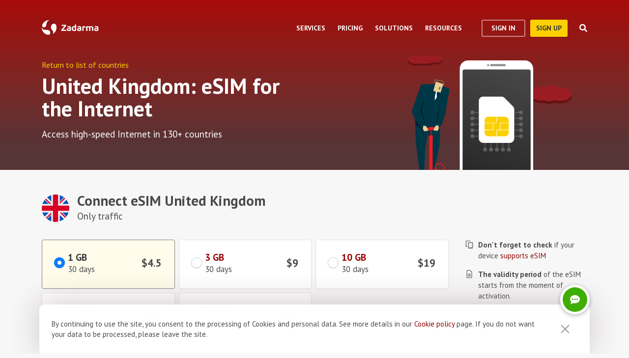

--- FILE ---
content_type: text/html; charset=utf-8
request_url: https://zadarma.com/en/services/esim/united-kingdom/
body_size: 42698
content:
<!DOCTYPE html>
<html lang="en" class="no-js">
<head>
    <meta charset="utf-8">
    <meta http-equiv="X-UA-Compatible" content="IE=edge">
    <meta name='viewport' content='width=device-width, initial-scale=1.0, maximum-scale=5.0'>
    <title>eSIM for internet in the United Kingdom</title>
    <meta name="description" content="Connect eSIM for access to high-speed internet in the United Kingdom, competitive eSIM rates">
    
    <link rel="canonical" href="https://zadarma.com/en/services/esim/united-kingdom/"/>

    <meta property="og:site_name" content="Zadarma.com"/>
<meta property="og:url" content="https://zadarma.com/en/services/esim/united-kingdom/" />
<meta property="og:title" content="eSIM for internet in the United Kingdom" />
    <meta property="og:image" content="https://zadarma.com/images/content/news/zadarma_300_200.png?v2" />
<meta property="og:description" content="Connect eSIM for access to high-speed internet in the United Kingdom, competitive eSIM rates"/>


    
<link rel="shortcut icon" href="/v2/img/favicon/favicon.ico">
<link rel="icon" type="image/svg+xml" href="/v2/img/favicon/favicon.svg">
<link rel="icon" type="image/png" href="/v2/img/favicon/favicon.png">
<link rel="apple-touch-icon" sizes="76x76" href="/v2/img/favicon/apple-touch-icon-76x76.png">
<link rel="apple-touch-icon" sizes="120x120" href="/v2/img/favicon/apple-touch-icon-120x120.png">
<link rel="apple-touch-icon" sizes="152x152" href="/v2/img/favicon/apple-touch-icon-152x152.png">
<link rel="apple-touch-icon" sizes="180x180" href="/v2/img/favicon/apple-touch-icon.png">
<link rel="icon" type="image/png" sizes="192x192" href="/v2/img/favicon/android-chrome-192x192.png">
<link rel="icon" type="image/png" sizes="194x194" href="/v2/img/favicon/favicon-194x194.png">
<link rel="icon" type="image/png" sizes="32x32" href="/v2/img/favicon/favicon-32x32.png">
<link rel="icon" type="image/png" sizes="16x16" href="/v2/img/favicon/favicon-16x16.png">
<meta name="msapplication-TileColor" content="#c50908">
<meta name="msapplication-TileImage" content="/v2/img/favicon/mstile-144x144.png">
<meta name="msapplication-config" content="/browserconfig.xml">
<meta name="theme-color" content="#ffffff">
<link rel="manifest" href="/manifest.json">

        <link rel="alternate" href="https://zadarma.com/en/services/esim/united-kingdom/" hreflang="en" />
    <link rel="alternate" href="https://zadarma.com/es/services/esim/united-kingdom/" hreflang="es" />
    <link rel="alternate" href="https://zadarma.com/de/services/esim/united-kingdom/" hreflang="de" />
    <link rel="alternate" href="https://zadarma.com/pl/services/esim/united-kingdom/" hreflang="pl" />
    <link rel="alternate" href="https://zadarma.com/ru/services/esim/united-kingdom/" hreflang="ru" />
    <link rel="alternate" href="https://zadarma.com/ua/services/esim/united-kingdom/" hreflang="uk" />
    <link rel="alternate" href="https://zadarma.com/fr/services/esim/united-kingdom/" hreflang="fr" />
    <link rel="alternate" href="https://zadarma.com/pt/services/esim/united-kingdom/" hreflang="pt" />

    <meta name="apple-mobile-web-app-title" content="Zadarma.com">
    <meta name="application-name" content="Zadarma.com">

    <meta name="msvalidate.01" content="C4597AF2090AADD499ABF70BECF27EF1">

    <link rel="preload" href="https://fonts.googleapis.com/css?family=PT+Sans:400,700&display=swap" as="style" onload="this.onload=null;this.rel='stylesheet'">
    <noscript><link rel="stylesheet" href="https://fonts.googleapis.com/css?family=PT+Sans:400,700&display=swap"></noscript>
    <link rel="stylesheet" href="https://stackpath.bootstrapcdn.com/font-awesome/4.7.0/css/font-awesome.min.css" integrity="sha384-wvfXpqpZZVQGK6TAh5PVlGOfQNHSoD2xbE+QkPxCAFlNEevoEH3Sl0sibVcOQVnN" crossorigin="anonymous">

    <link rel="stylesheet" href="/v2/css/site.combined.min.css?ver=8b2ca321269c440d19433250769706c7">

    <script>
        document.documentElement.classList.remove('no-js');
        var site_language = 'en';
        var waryDomains = [];
        var reCaptchaSiteKey = '6LfukT8kAAAAAPprrDQYthi1lcx21KGPhWlN7IYP';
        var personalAreaDomain = 'my.zadarma.com';
        var newSitePath = '/v2/';
        var isLocal = '';
        var lStatus = false;
        var rnStatus = false;
        var brand_id = 1;
    </script>

    
    <script>
    let data = JSON.parse(localStorage.getItem('ref_history') || "[]");

    let curPage = location.protocol + '//' + location.host + location.pathname;
    let regexp = RegExp('^http.*/../$');

    if(!regexp.test(curPage)) {
        data.push({
            time: new Date(),
            page: curPage
        });
    }

    localStorage.setItem('ref_history', JSON.stringify(data));
</script>

        <script id="gtag_placeholder">
      /* Google Tag Manager */
        (function () {
          let getCookieFromDocument = (cname) => {
            const name = cname + "=";
            const ca = document.cookie.split(';');
            for (let i = 0; i < ca.length; i++) {
              let c = ca[i];
              while (c.charAt(0) == ' ') c = c.substring(1);
              if (c.indexOf(name) == 0) return c.substring(name.length, c.length);
            }
            return false;
          };
          let europe_iso = ["VA","SM","SL","SK","SJ","SI","SE","RS","RO","PT","PL","NO","NL","MT","MK","ME","MD","MC","LV","LU","LT","LI","IT","IS","IM","IE","HU","HR","GR","GI","GB","FR","FO","FI","ES","EL","EE","DK","DE","CZ","CY","CH","BG","BE","BA","AX","AT","AL","AD"];
          let originCountryIso = decodeURIComponent(getCookieFromDocument('country')).toUpperCase();
          let cookieConfirm = getCookieFromDocument('cookieConfirn');
          let showGtag = () => {
            let cookieNoticeType = europe_iso.includes(originCountryIso) ? 'eu' : 'non_eu'
            return 'non_eu' === cookieNoticeType || 'Agree' === cookieConfirm
          }

          const element = document.createElement('script');
          element.innerHTML = `(function(w,d,s,l,i){w[l]=w[l]||[];w[l].push({'gtm.start':
                    new Date().getTime(),event:'gtm.js'});var f=d.getElementsByTagName(s)[0],
                j=d.createElement(s),dl=l!='dataLayer'?'&l='+l:'';j.async=true;j.src=
                'https://www.googletagmanager.com/gtm.js?id='+i+dl;f.parentNode.insertBefore(j,f);
            })(window,document,'script','dataLayer','GTM-N9T9X3');`
            
          if (showGtag()) {
            document.head.appendChild(element);
          }
        })();
      /* End Google Tag Manager */
    </script>
    

</head>

<body >

      <!-- Google Tag Manager (noscript) -->
    <!-- <noscript><iframe src="https://www.googletagmanager.com/ns.html?id=GTM-N9T9X3"
                      height="0" width="0" style="display:none;visibility:hidden"></iframe></noscript> -->
    <!-- End Google Tag Manager (noscript) -->


<script>
    var userInterfaceLang = 'en';
</script>
<header class="main-header esim-header esim-header_package">
    <div class="container">
        <div class="row header-top-line">
            <div class="col header-logo">
                <a href="/en/">
                    <img class="main-logo" src="/v2/img/logo.svg" width="116" height="30" alt="zadarma logo">
                </a>
            </div>
            <div class="col-lg-10 header-menu-container">
                <div class="header-menu dropdown-main-header">
    <ul class="header-menu__list">
                    <li class="header-menu__list__item" data-sub="services" >
                <span class="header-menu__list__item__name">Services</span>
            </li>
                    <li class="header-menu__list__item" data-sub="rates" data-visability="checkBannedCountries">
                <span class="header-menu__list__item__name">Pricing</span>
            </li>
                    <li class="header-menu__list__item" data-sub="solutions" >
                <span class="header-menu__list__item__name">Solutions</span>
            </li>
                    <li class="header-menu__list__item" data-sub="support" >
                <span class="header-menu__list__item__name">Resources</span>
            </li>
            </ul>
    <div class="dropdown-holder">
        <div class="dropdown__arrow"></div>
        <div class="dropdown__bg"></div>
        <div class="dropdown__wrap">

                    <div id="services" class="dropdown-menu" data-sub="services">
                <div class="dropdown-menu__content">
                                            <div class="header-submenu__column">
                                                            <div class="column-header" >
                                                                        <a href="/en/services/calls/"  class="submenu__header">
                                        <img src="/v2/img/header-drops/_collection.svg#phone-ico" alt="Calls">Calls
                                    </a>
                                                                    </div>

                                
                                <ul class="submenu__list" >
                                                                                <li class="submenu__list__item">
                                                <a href="/en/services/calls/from-computer/"
                                                   class=""> Calling apps </a>
                                            </li>
                                                                                        <li class="submenu__list__item">
                                                <a href="/en/services/calls/sip-trunk/"
                                                   class=""> SIP-trunk</a>
                                            </li>
                                                                                        <li class="submenu__list__item">
                                                <a href="/en/services/hlr/"
                                                   class=""> Database actualization (HLR lookup) </a>
                                            </li>
                                                                            </ul>
                                                            <div class="column-header" >
                                                                        <a href="/en/services/numbers/"  class="submenu__header">
                                        <img src="/v2/img/header-drops/_collection.svg#eight-ico" alt="Phone numbers">Phone numbers
                                    </a>
                                                                    </div>

                                
                                <ul class="submenu__list" >
                                                                                <li class="submenu__list__item">
                                                <a href="/en/services/numbers/forwarding/"
                                                   class=""> Incoming calls forwarding</a>
                                            </li>
                                                                                        <li class="submenu__list__item">
                                                <a href="/en/services/numbers/mnp/"
                                                   class=""> Porting phone numbers</a>
                                            </li>
                                                                            </ul>
                                                            <div class="column-header" >
                                                                        <a href="/en/services/sms/"  class="submenu__header">
                                        <img src="/v2/img/header-drops/_collection.svg#sms-ico" alt="SMS">SMS
                                    </a>
                                                                    </div>

                                
                                <ul class="submenu__list" >
                                                                    </ul>
                                                    </div>
                                            <div class="header-submenu__column">
                                                            <div class="column-header" >
                                                                        <a href="/en/services/pbx/"  class="submenu__header">
                                        <img src="/v2/img/header-drops/_collection.svg#virtual-ats-ico" alt="Business Phone System">Business Phone System
                                    </a>
                                                                    </div>

                                                                    <div class="submenu__description">A free solution that allows you to create a virtual office in 5 minutes</div>
                                
                                <ul class="submenu__list" >
                                                                    </ul>
                                                            <div class="column-header" >
                                                                        <a href="/en/services/crm/"  class="submenu__header">
                                        <img src="/v2/img/header-drops/_collection.svg#crm-icon" alt="CRM">CRM
                                    </a>
                                                                    </div>

                                                                    <div class="submenu__description">Teamsale CRM is a multifunctional customer relationship management system </div>
                                
                                <ul class="submenu__list" >
                                                                    </ul>
                                                            <div class="column-header" >
                                                                        <a href="/en/services/calltracking/"  class="submenu__header">
                                        <img src="/v2/img/header-drops/_collection.svg?v=0.2#calltracking" alt="Call Tracking">Call Tracking
                                    </a>
                                                                    </div>

                                
                                <ul class="submenu__list" >
                                                                    </ul>
                                                            <div class="column-header" >
                                                                        <a href="/en/services/esim/"  class="submenu__header">
                                        <img src="/v2/img/header-drops/_collection.svg?v=1#esim" alt="eSIM for Internet">eSIM for Internet
                                    </a>
                                                                    </div>

                                
                                <ul class="submenu__list" >
                                                                    </ul>
                                                    </div>
                                            <div class="header-submenu__column">
                                                            <div class="column-header" >
                                                                        <a href="/en/services/ai-voice-agent/"  class="submenu__header">
                                        <img src="/v2/img/header-drops/_collection.svg?v=0.21#ai_agent" alt="AI agent">AI agent
                                    </a>
                                                                    </div>

                                                                    <div class="submenu__description">The AI virtual operator is available 24/7</div>
                                
                                <ul class="submenu__list" >
                                                                    </ul>
                                                            <div class="column-header" >
                                                                        <a href="/en/services/speech-analytics/"  class="submenu__header">
                                        <img src="/v2/img/header-drops/_collection.svg?v=0.2#speech_analytics" alt="AI Speech Analytics">AI Speech Analytics
                                    </a>
                                                                    </div>

                                
                                <ul class="submenu__list" >
                                                                    </ul>
                                                            <div class="column-header" >
                                                                        <a href="/en/services/callback/"  class="submenu__header">
                                        <img src="/v2/img/header-drops/_collection.svg#widget-ico" alt="Callback button">Callback button
                                    </a>
                                                                    </div>

                                
                                <ul class="submenu__list" >
                                                                    </ul>
                                                            <div class="column-header" >
                                                                        <a href="/en/services/video-conferencing/"  class="submenu__header">
                                        <img src="/v2/img/header-drops/_collection.svg#videoconf-ico" alt="Video conferencing">Video conferencing
                                    </a>
                                                                    </div>

                                
                                <ul class="submenu__list" >
                                                                    </ul>
                                                            <div class="column-header" >
                                                                        <a href="/en/services/click-to-call/"  class="submenu__header">
                                        <img src="/v2/img/header-drops/_collection.svg?v=0.2#callme_widget" alt="Click to call button">Click to call button
                                    </a>
                                                                    </div>

                                
                                <ul class="submenu__list" >
                                                                    </ul>
                                                    </div>
                                    </div>
            </div>
                    <div id="rates" class="dropdown-menu" data-sub="rates">
                <div class="dropdown-menu__content">
                                            <div class="header-submenu__column">
                                                            <div class="column-header" >
                                                                        <a href="/en/tariffs/plans/"  class="submenu__header">
                                        <img src="/v2/img/header-drops/_collection.svg#virtual-ats-ico" alt="Price plans">Price plans
                                    </a>
                                                                    </div>

                                
                                <ul class="submenu__list" >
                                                                    </ul>
                                                            <div class="column-header" >
                                                                        <a href="/en/tariffs/numbers/"  class="submenu__header">
                                        <img src="/v2/img/header-drops/_collection.svg#eight-ico" alt="Phone numbers">Phone numbers
                                    </a>
                                                                    </div>

                                
                                <ul class="submenu__list" >
                                                                    </ul>
                                                            <div class="column-header" >
                                                                        <a href="/en/tariffs/calls/"  class="submenu__header">
                                        <img src="/v2/img/header-drops/_collection.svg#phone-ico" alt="Calls">Calls
                                    </a>
                                                                    </div>

                                
                                <ul class="submenu__list" >
                                                                    </ul>
                                                            <div class="column-header" >
                                                                        <a href="/en/tariffs/sms/"  class="submenu__header">
                                        <img src="/v2/img/header-drops/_collection.svg#sms-ico" alt="SMS">SMS
                                    </a>
                                                                    </div>

                                
                                <ul class="submenu__list" >
                                                                    </ul>
                                                    </div>
                                    </div>
            </div>
                    <div id="solutions" class="dropdown-menu" data-sub="solutions">
                <div class="dropdown-menu__content">
                                            <div class="header-submenu__column">
                                                            <div class="column-header" >
                                                                        <a href="/en/solutions/corporate/"  class="submenu__header">
                                        <img src="/v2/img/header-drops/_collection.svg#corporate-ico" alt="VoIP for Business">VoIP for Business
                                    </a>
                                                                    </div>

                                
                                <ul class="submenu__list" >
                                                                    </ul>
                                                            <div class="column-header" >
                                                                        <a href="/en/solutions/partners/"  class="submenu__header">
                                        <img src="/v2/img/header-drops/_collection.svg#partners-ico" alt="Become a partner">Become a partner
                                    </a>
                                                                    </div>

                                
                                <ul class="submenu__list" >
                                                                    </ul>
                                                            <div class="column-header" >
                                                                        <a href="/en/solutions/integrations/"  class="submenu__header">
                                        <img src="/v2/img/header-drops/_collection.svg#integrations-ico" alt="Integrations">Integrations
                                    </a>
                                                                    </div>

                                
                                <ul class="submenu__list" >
                                                                    </ul>
                                                    </div>
                                            <div class="header-submenu__column">
                                                            <div class="column-header" >
                                                                        <span class="submenu__header">
                                        <img src="/v2/img/header-drops/_collection.svg#persones-ico" alt="For whom">For whom
                                    </span>
                                                                    </div>

                                
                                <ul class="submenu__list" >
                                                                                <li class="submenu__list__item">
                                                <a href="/en/services/calls/"
                                                   class=""> Small business<br>
Call centers<br>
Enterprise</a>
                                            </li>
                                                                                        <li class="submenu__list__item">
                                                <a href="/en/solutions/remote-work/"
                                                   class=""> Remote work</a>
                                            </li>
                                                                            </ul>
                                                    </div>
                                    </div>
            </div>
                    <div id="support" class="dropdown-menu" data-sub="support">
                <div class="dropdown-menu__content">
                                            <div class="header-submenu__column">
                                                            <div class="column-header" >
                                                                        <a href="/en/support/instructions/"  class="submenu__header">
                                        <img src="/v2/img/header-drops/_collection.svg#manuals-ico" alt="Setup guides">Setup guides
                                    </a>
                                                                    </div>

                                
                                <ul class="submenu__list" >
                                                                    </ul>
                                                            <div class="column-header" >
                                                                        <a href="/en/support/faq/"  class="submenu__header">
                                        <img src="/v2/img/header-drops/_collection.svg#faq-ico" alt="FAQ">FAQ
                                    </a>
                                                                    </div>

                                
                                <ul class="submenu__list" >
                                                                    </ul>
                                                            <div class="column-header" >
                                                                        <a href="/en/support/api/"  class="submenu__header">
                                        <img src="/v2/img/header-drops/_collection.svg#integrations-ico" alt="API Documentation">API Documentation
                                    </a>
                                                                    </div>

                                
                                <ul class="submenu__list" >
                                                                    </ul>
                                                    </div>
                                            <div class="header-submenu__column">
                                                            <div class="column-header" data-visability="checkBannedCountries">
                                                                            <a rel="nofollow" class="submenu__header" onclick="window.toggleChat()">
                                            <img src="/v2/img/chat-ico.svg" alt="Online chat">Online chat
                                        </a>
                                                                    </div>

                                
                                <ul class="submenu__list" data-visability="checkBannedCountries">
                                                                    </ul>
                                                            <div class="column-header" data-visability="checkBannedCountries">
                                                                            <div class="is-user hidden">
                                            <a rel="nofollow" href="https://my.zadarma.com/lang/en/?p=/tickets/" class="submenu__header">
                                                <img src="/v2/img/header-drops/_collection.svg#support-ico" alt="Contact us">Contact us
                                            </a>
                                        </div>
                                        <div class="is-guest">
                                            <a rel="nofollow" href="https://my.zadarma.com/lang/en/?p=/tickets/create/" class="submenu__header">
                                                <img src="/v2/img/header-drops/_collection.svg#support-ico" alt="Contact us">Contact us
                                            </a>
                                        </div>
                                                                    </div>

                                
                                <ul class="submenu__list" data-visability="checkBannedCountries">
                                                                    </ul>
                                                            <div class="column-header" >
                                                                        <a href="/en/blog/"  class="submenu__header">
                                        <img src="/v2/img/header-drops/_collection.svg#blog-ico" alt="Blog">Blog
                                    </a>
                                                                    </div>

                                
                                <ul class="submenu__list" >
                                                                    </ul>
                                                    </div>
                                    </div>
            </div>
                </div>
    </div>
</div>

                <div class="header-buttons is-guest">
                    <button class="btn btn-empty auth-button" data-visability="checkBannedCountries">
                        Sign In
                    </button>
                    <form action="/en/registration/" method="post" data-visability="checkBannedCountries">
                        <button type="submit" class="btn btn-default">
                            sign up
                        </button>
                    </form>
                    <div class="header-login-form login-block">

    <form action="https://my.zadarma.com/auth/" method="post" class="main-site-login-form">
                <div class="material-container material-input">
            <div class="m-placeholder">
                <div class="m-placeholder__text">
                    Email address
                </div>
            </div>
            <input class="m-input" type="email" name="email" title="Email address" required>
        </div>

        <div class="material-container material-input">
            <div class="m-placeholder">
                <div class="m-placeholder__text">
                    Password
                </div>
            </div>
            <input class="m-input" type="password" name="password" title="Password" required>
        </div>

        <div class="material-container material-input">
            <div class="input-holder captcha-row" style="padding-bottom:0;display:none;" data-vendor="Recaptcha" data-block="login" data-lang="en"  data-status="disabled" data-size="compact">
                <label>form_captcha:</label>
                <div class="input-holder captcha-content" style="padding-bottom: 0;" data-counter="0"></div>
                <input type="hidden" class="captcha-cs" name="" value="">
            </div>
        </div>

        <div class="custom-form__check-link">
            <a href="https://my.zadarma.com/lostpass/" class="link link--red link-underline" rel="nofollow">
                Forgot password?
            </a>
        </div>

        <button class="btn btn-default btn-default-large btn-enter" type="submit" onclick="this.disabled=true;this.form.submit()">Enter</button>

    </form>

</div>

                </div>

                <div class="header-buttons is-user hidden">
                    <form action="https://my.zadarma.com/" method="post">
                        <button type="submit" class="btn btn-default" rel="nofollow">
                            Go to personal account
                        </button>
                    </form>
                    <button class="btn btn-empty btn-exit" data-type="btn-exit" type="button" onclick="ajaxLogout()">
                        Logout
                    </button>
                </div>

                <div class="header-search">
                    <div class="header-search__overlay"></div>
                    <div class="header-search__button"></div>
                    <div class="header-search__field-block">
                        <div class="header-search__field-wrapper">
                            <input type="text" id="zHeaderSearchField" placeholder="What are we looking for?" class="header-search__field">
                            <label for="zHeaderSearchField" class="invisible-elem">What are we looking for?</label>
                            <div class="header-search__close-icon"></div>
                        </div>
                        <div class="header-search__result-block d-none">
                            <div class="header-search__result-block-load-animation"></div>
                            <div class="header-search__query-results header-search__centered-block">
                                <div class="header-search__items-block">
                                </div>
                                <div class="header-search__all-results"><a href="">Show all results</a></div>
                            </div>
                        </div>
                    </div>
                </div>
            </div>

            <div class="col toggle-mobile-header-menu">
                <span></span>
                <span></span>
                <span></span>
            </div>

            <div class="mobile-header-menu">
                <ul class="container mobile-header-menu__list">
                            <li class="mobile-header-menu__list__item" data-position="0" >
            <div class="mobile-header-menu__list__item__name" href="services">Services</div>

            <div class="mobile-dropdown-content">
                                    <div class="header-submenu__column">
                                                        <div class="column-header">
                                    <a href="/en/services/calls/"  class="submenu__header">
                                        <img src="/v2/img/header-drops/_collection.svg#phone-ico" alt="Calls">Calls
                                    </a>
                                </div>
                            
                            <ul class="submenu__list" >
                                                                        <li class="submenu__list__item">
                                            <a href="/en/services/calls/from-computer/"
                                               class="">Calling apps </a>
                                        </li>
                                                                            <li class="submenu__list__item">
                                            <a href="/en/services/calls/sip-trunk/"
                                               class="">SIP-trunk</a>
                                        </li>
                                                                            <li class="submenu__list__item">
                                            <a href="/en/services/hlr/"
                                               class="">Database actualization (HLR lookup) </a>
                                        </li>
                                                                </ul>
                                                        <div class="column-header">
                                    <a href="/en/services/numbers/"  class="submenu__header">
                                        <img src="/v2/img/header-drops/_collection.svg#eight-ico" alt="Phone numbers">Phone numbers
                                    </a>
                                </div>
                            
                            <ul class="submenu__list" >
                                                                        <li class="submenu__list__item">
                                            <a href="/en/services/numbers/forwarding/"
                                               class="">Incoming calls forwarding</a>
                                        </li>
                                                                            <li class="submenu__list__item">
                                            <a href="/en/services/numbers/mnp/"
                                               class="">Porting phone numbers</a>
                                        </li>
                                                                </ul>
                                                        <div class="column-header">
                                    <a href="/en/services/sms/"  class="submenu__header">
                                        <img src="/v2/img/header-drops/_collection.svg#sms-ico" alt="SMS">SMS
                                    </a>
                                </div>
                            
                            <ul class="submenu__list" >
                                                            </ul>
                                            </div>
                                    <div class="header-submenu__column">
                                                        <div class="column-header">
                                    <a href="/en/services/pbx/"  class="submenu__header">
                                        <img src="/v2/img/header-drops/_collection.svg#virtual-ats-ico" alt="Business Phone System">Business Phone System
                                    </a>
                                </div>
                                                            <div class="submenu__description">A free solution that allows you to create a virtual office in 5 minutes</div>
                            
                            <ul class="submenu__list" >
                                                            </ul>
                                                        <div class="column-header">
                                    <a href="/en/services/crm/"  class="submenu__header">
                                        <img src="/v2/img/header-drops/_collection.svg#crm-icon" alt="CRM">CRM
                                    </a>
                                </div>
                                                            <div class="submenu__description">Teamsale CRM is a multifunctional customer relationship management system </div>
                            
                            <ul class="submenu__list" >
                                                            </ul>
                                                        <div class="column-header">
                                    <a href="/en/services/calltracking/"  class="submenu__header">
                                        <img src="/v2/img/header-drops/_collection.svg?v=0.2#calltracking" alt="Call Tracking">Call Tracking
                                    </a>
                                </div>
                            
                            <ul class="submenu__list" >
                                                            </ul>
                                                        <div class="column-header">
                                    <a href="/en/services/esim/"  class="submenu__header">
                                        <img src="/v2/img/header-drops/_collection.svg?v=1#esim" alt="eSIM for Internet">eSIM for Internet
                                    </a>
                                </div>
                            
                            <ul class="submenu__list" >
                                                            </ul>
                                            </div>
                                    <div class="header-submenu__column">
                                                        <div class="column-header">
                                    <a href="/en/services/ai-voice-agent/"  class="submenu__header">
                                        <img src="/v2/img/header-drops/_collection.svg?v=0.21#ai_agent" alt="AI agent">AI agent
                                    </a>
                                </div>
                                                            <div class="submenu__description">The AI virtual operator is available 24/7</div>
                            
                            <ul class="submenu__list" >
                                                            </ul>
                                                        <div class="column-header">
                                    <a href="/en/services/speech-analytics/"  class="submenu__header">
                                        <img src="/v2/img/header-drops/_collection.svg?v=0.2#speech_analytics" alt="AI Speech Analytics">AI Speech Analytics
                                    </a>
                                </div>
                            
                            <ul class="submenu__list" >
                                                            </ul>
                                                        <div class="column-header">
                                    <a href="/en/services/callback/"  class="submenu__header">
                                        <img src="/v2/img/header-drops/_collection.svg#widget-ico" alt="Callback button">Callback button
                                    </a>
                                </div>
                            
                            <ul class="submenu__list" >
                                                            </ul>
                                                        <div class="column-header">
                                    <a href="/en/services/video-conferencing/"  class="submenu__header">
                                        <img src="/v2/img/header-drops/_collection.svg#videoconf-ico" alt="Video conferencing">Video conferencing
                                    </a>
                                </div>
                            
                            <ul class="submenu__list" >
                                                            </ul>
                                                        <div class="column-header">
                                    <a href="/en/services/click-to-call/"  class="submenu__header">
                                        <img src="/v2/img/header-drops/_collection.svg?v=0.2#callme_widget" alt="Click to call button">Click to call button
                                    </a>
                                </div>
                            
                            <ul class="submenu__list" >
                                                            </ul>
                                            </div>
                            </div>
        </li>
            <li class="mobile-header-menu__list__item" data-position="1" data-visability="checkBannedCountries">
            <div class="mobile-header-menu__list__item__name" href="tariffs">Pricing</div>

            <div class="mobile-dropdown-content">
                                    <div class="header-submenu__column">
                                                        <div class="column-header">
                                    <a href="/en/tariffs/plans/"  class="submenu__header">
                                        <img src="/v2/img/header-drops/_collection.svg#virtual-ats-ico" alt="Price plans">Price plans
                                    </a>
                                </div>
                            
                            <ul class="submenu__list" >
                                                            </ul>
                                                        <div class="column-header">
                                    <a href="/en/tariffs/numbers/"  class="submenu__header">
                                        <img src="/v2/img/header-drops/_collection.svg#eight-ico" alt="Phone numbers">Phone numbers
                                    </a>
                                </div>
                            
                            <ul class="submenu__list" >
                                                            </ul>
                                                        <div class="column-header">
                                    <a href="/en/tariffs/calls/"  class="submenu__header">
                                        <img src="/v2/img/header-drops/_collection.svg#phone-ico" alt="Calls">Calls
                                    </a>
                                </div>
                            
                            <ul class="submenu__list" >
                                                            </ul>
                                                        <div class="column-header">
                                    <a href="/en/tariffs/sms/"  class="submenu__header">
                                        <img src="/v2/img/header-drops/_collection.svg#sms-ico" alt="SMS">SMS
                                    </a>
                                </div>
                            
                            <ul class="submenu__list" >
                                                            </ul>
                                            </div>
                            </div>
        </li>
            <li class="mobile-header-menu__list__item" data-position="2" >
            <div class="mobile-header-menu__list__item__name" href="solutions">Solutions</div>

            <div class="mobile-dropdown-content">
                                    <div class="header-submenu__column">
                                                        <div class="column-header">
                                    <a href="/en/solutions/corporate/"  class="submenu__header">
                                        <img src="/v2/img/header-drops/_collection.svg#corporate-ico" alt="VoIP for Business">VoIP for Business
                                    </a>
                                </div>
                            
                            <ul class="submenu__list" >
                                                            </ul>
                                                        <div class="column-header">
                                    <a href="/en/solutions/partners/"  class="submenu__header">
                                        <img src="/v2/img/header-drops/_collection.svg#partners-ico" alt="Become a partner">Become a partner
                                    </a>
                                </div>
                            
                            <ul class="submenu__list" >
                                                            </ul>
                                                        <div class="column-header">
                                    <a href="/en/solutions/integrations/"  class="submenu__header">
                                        <img src="/v2/img/header-drops/_collection.svg#integrations-ico" alt="Integrations">Integrations
                                    </a>
                                </div>
                            
                            <ul class="submenu__list" >
                                                            </ul>
                                            </div>
                                    <div class="header-submenu__column">
                                                        <div class="column-header">
                                    <span class="submenu__header">
                                        <img src="/v2/img/header-drops/_collection.svg#persones-ico" alt="For whom">For whom
                                    </span>
                                </div>
                            
                            <ul class="submenu__list" >
                                                                        <li class="submenu__list__item">
                                            <a href="/en/services/calls/"
                                               class="">Small business<br>
Call centers<br>
Enterprise</a>
                                        </li>
                                                                            <li class="submenu__list__item">
                                            <a href="/en/solutions/remote-work/"
                                               class="">Remote work</a>
                                        </li>
                                                                </ul>
                                            </div>
                            </div>
        </li>
            <li class="mobile-header-menu__list__item" data-position="3" >
            <div class="mobile-header-menu__list__item__name" href="support">Resources</div>

            <div class="mobile-dropdown-content">
                                    <div class="header-submenu__column">
                                                        <div class="column-header">
                                    <a href="/en/support/instructions/"  class="submenu__header">
                                        <img src="/v2/img/header-drops/_collection.svg#manuals-ico" alt="Setup guides">Setup guides
                                    </a>
                                </div>
                            
                            <ul class="submenu__list" >
                                                            </ul>
                                                        <div class="column-header">
                                    <a href="/en/support/faq/"  class="submenu__header">
                                        <img src="/v2/img/header-drops/_collection.svg#faq-ico" alt="FAQ">FAQ
                                    </a>
                                </div>
                            
                            <ul class="submenu__list" >
                                                            </ul>
                                                        <div class="column-header">
                                    <a href="/en/support/api/"  class="submenu__header">
                                        <img src="/v2/img/header-drops/_collection.svg#integrations-ico" alt="API Documentation">API Documentation
                                    </a>
                                </div>
                            
                            <ul class="submenu__list" >
                                                            </ul>
                                            </div>
                                    <div class="header-submenu__column">
                                                       <div class="column-header" data-visability="checkBannedCountries">
                                   <a rel="nofollow" class="submenu__header" onclick="window.toggleChat()">
                                       <object data="/v2/img/chat-ico.svg" type="image/svg+xml">Online chat</object>Online chat
                                   </a>
                                </div>
                            
                            <ul class="submenu__list" data-visability="checkBannedCountries">
                                                            </ul>
                                                      <div class="column-header" data-visability="checkBannedCountries">
                                <div class="is-user hidden">
                                    <a rel="nofollow" href="https://my.zadarma.com/lang/en/?p=/tickets/" class="submenu__header">
                                        <img src="/v2/img/header-drops/_collection.svg#support-ico" alt="Contact us">&nbsp;Contact us
                                    </a>
                                </div>
                                <div class="is-guest">
                                    <a rel="nofollow" href="https://my.zadarma.com/lang/en/?p=/tickets/create/" class="submenu__header ">
                                        <img src="/v2/img/header-drops/_collection.svg#support-ico" alt="Contact us">&nbsp;Contact us
                                    </a>
                                </div>
                              </div>
                            
                            <ul class="submenu__list" data-visability="checkBannedCountries">
                                                            </ul>
                                                        <div class="column-header">
                                    <a href="/en/blog/"  class="submenu__header">
                                        <img src="/v2/img/header-drops/_collection.svg#blog-ico" alt="Blog">Blog
                                    </a>
                                </div>
                            
                            <ul class="submenu__list" >
                                                            </ul>
                                            </div>
                            </div>
        </li>
    
                    <li class="mobile-header-menu__list__item is-guest" data-position="4" data-visability="checkBannedCountries">
                        <div class="mobile-header-menu__list__item__name"
                             href="https://my.zadarma.com/auth/?language=en"
                             rel="nofollow">
                            Sign In
                        </div>
                        <div class="mobile-dropdown-content">

    <div class="header-submenu__column">

        <form action="https://my.zadarma.com/auth/" method="post" class="main-site-login-form">
                        <div class="material-container material-input">
                <div class="m-placeholder">
                    <div class="m-placeholder__text">
                        Email address
                    </div>
                </div>
                <input class="m-input" type="email" name="email" title="Email address" required>
            </div>

            <div class="material-container material-input">
                <div class="m-placeholder">
                    <div class="m-placeholder__text">
                        Password
                    </div>
                </div>
                <input class="m-input" type="password" name="password" title="Password" required>
            </div>

            <div class="custom-form__check-link">
                <a href="https://my.zadarma.com/lostpass/" class="link link--red link-underline" rel="nofollow">
                    Forgot password?
                </a>
            </div>

            <div class="material-container material-input">
                <div class="input-holder captcha-row" style="padding-bottom:0;display:none;" data-vendor="Recaptcha" data-block="login" data-lang="en"  data-status="disabled" data-size="compact">
                    <label>form_captcha:</label>
                    <div class="input-holder captcha-content" data-counter="1" style="padding-bottom: 0;"></div>
                    <input type="hidden" class="captcha-cs" name="" value="">
                </div>
            </div>

            <button class="btn btn-default btn-default-large" type="submit" onclick="this.disabled=true;this.form.submit()">Enter</button>

        </form>

    </div>

</div>

                    </li>
                    <li class="mobile-header-menu__list__item is-guest" data-position="5" data-visability="checkBannedCountries">
                        <a class="mobile-header-menu__list__item__name"
                           href="/en/registration/">sign up</a>
                    </li>
                    <li class="mobile-header-menu__list__item is-user hidden" data-position="4">
                        <a href="https://my.zadarma.com/"
                           class="mobile-header-menu__list__item__name" rel="nofollow">Go to personal account</a>
                    </li>
                    <li class="mobile-header-menu__list__item is-user hidden" data-position="5">
                        <a href="#" class="mobile-header-menu__list__item__name" data-type="btn-exit"
                           onclick="ajaxLogout()" rel="nofollow">Logout</a>
                    </li>
                </ul>
            </div>
        </div>

                    <div class="row header-aside">
                
        <div class="col-xl-6 col-lg-7 col-md-10">
            <div class="esim-header__content">
				<a href="/en/services/esim/" class="link link--yellow">Return to list of countries</a>
                <h1 class="h1">United Kingdom: eSIM for the Internet</h1>
                <div class="esim-header__description">Access high-speed Internet in 130+ countries</div>
            </div>
        </div>            </div>
        
    </div>

    
    
</header>
<main class=js-esim-page-promo>
    
<link rel="prefetch" href="/v2/img/esim-page/icons/countries/rounded-flags.svg" as="image" type="image/svg+xml" />
<script>
    const packagesObjs = {"region":{"europe":{"meta":{"minPrice":5,"minData":1,"minDuration":30,"maxCountries":43,"routeAlias":"europe","isPopup":false,"countries":["al","at","be","bg","cy","cz","dk","ee","fi","fr","de","gr","hu","is","ie","it","lv","li","lt","lu","mk","mt","nl","no","pl","pt","ro","sk","si","es","se","ch","tr","ua","gb","hr","gi","ad","md","gp","me","rs","xk"],"title":"Europe","iso2":"europe","isRegion":true},"list":[{"id":"3-europe-30days-1gb","data":1,"duration":30,"countries":[{"iso2":"al","name":"Albania","aliases":[]},{"iso2":"at","name":"Austria","aliases":[]},{"iso2":"be","name":"Belgium","aliases":[]},{"iso2":"bg","name":"Bulgaria","aliases":[]},{"iso2":"cy","name":"Cyprus","aliases":[]},{"iso2":"cz","name":"Czech Republic","aliases":[]},{"iso2":"dk","name":"Denmark","aliases":[]},{"iso2":"ee","name":"Estonia","aliases":[]},{"iso2":"fi","name":"Finland","aliases":[]},{"iso2":"fr","name":"France","aliases":[]},{"iso2":"de","name":"Germany","aliases":[]},{"iso2":"gr","name":"Greece","aliases":[]},{"iso2":"hu","name":"Hungary","aliases":[]},{"iso2":"is","name":"Iceland","aliases":[]},{"iso2":"ie","name":"Ireland","aliases":[]},{"iso2":"it","name":"Italy","aliases":[]},{"iso2":"lv","name":"Latvia","aliases":[]},{"iso2":"li","name":"Liechtenstein","aliases":[]},{"iso2":"lt","name":"Lithuania","aliases":[]},{"iso2":"lu","name":"Luxembourg","aliases":[]},{"iso2":"mk","name":"Macedonia","aliases":[]},{"iso2":"mt","name":"Malta","aliases":[]},{"iso2":"nl","name":"Netherlands","aliases":["Dutch"]},{"iso2":"no","name":"Norway","aliases":[]},{"iso2":"pl","name":"Poland","aliases":[]},{"iso2":"pt","name":"Portugal","aliases":[]},{"iso2":"ro","name":"Romania","aliases":[]},{"iso2":"sk","name":"Slovakia","aliases":[]},{"iso2":"si","name":"Slovenia","aliases":[]},{"iso2":"es","name":"Spain","aliases":[]},{"iso2":"se","name":"Sweden","aliases":[]},{"iso2":"ch","name":"Switzerland","aliases":[]},{"iso2":"tr","name":"Turkey","aliases":[]},{"iso2":"ua","name":"Ukraine","aliases":[]},{"iso2":"gb","name":"United Kingdom","aliases":["UK","London","England"]},{"iso2":"hr","name":"Croatia","aliases":[]},{"iso2":"gi","name":"Gibraltar","aliases":[]},{"iso2":"ad","name":"Andorra","aliases":[]},{"iso2":"md","name":"Moldova","aliases":[]},{"iso2":"gp","name":"Guadeloupe","aliases":[]},{"iso2":"me","name":"Montenegro","aliases":[]},{"iso2":"rs","name":"Serbia","aliases":[]},{"iso2":"xk","name":"Kosovo","aliases":[]}],"networks":{"al":{"country":"Albania","items":[{"network":"Vodafone Albania","type":"LTE"}]},"at":{"country":"Austria","items":[{"network":"T-Mobile Austria","type":"LTE"},{"network":"A1 Austria ","type":"LTE"}]},"be":{"country":"Belgium","items":[{"network":"Telenet Belgium","type":"LTE"},{"network":"Proximus Belgium","type":"LTE"}]},"bg":{"country":"Bulgaria","items":[{"network":"Vivacom Bulgarian","type":"LTE"},{"network":"Mobiltel Bulgeria","type":"LTE"}]},"cy":{"country":"Cyprus","items":[{"network":"Primetel Cyprus ","type":"LTE"},{"network":"Epic Cyprus","type":null}]},"cz":{"country":"Czech Republic","items":[{"network":"T-Mobile Czech Republic","type":"LTE"},{"network":"Vodafone Czech Republic","type":"LTE"}]},"dk":{"country":"Denmark","items":[{"network":"Telia Denmark","type":"LTE"},{"network":"Telenor Denmark","type":"LTE"}]},"ee":{"country":"Estonia","items":[{"network":"Telia Estonia","type":"LTE"},{"network":"Elisa Estonia","type":"LTE"}]},"fi":{"country":"Finland","items":[{"network":"DNA Finland","type":"LTE"},{"network":"Elisa Finland","type":"LTE"}]},"fr":{"country":"France","items":[{"network":"SFR France","type":"LTE"},{"network":"Bouygues France","type":"LTE"},{"network":"Orange France","type":"LTE"}]},"de":{"country":"Germany","items":[{"network":"Vodafone Germany","type":"LTE"},{"network":"T-Mobile Germany","type":"LTE"}]},"gr":{"country":"Greece","items":[{"network":"Wind Greece (Nova)","type":null},{"network":"Vodafone Greece","type":"LTE"}]},"hu":{"country":"Hungary","items":[{"network":"Vodafone Hungary","type":"LTE"},{"network":"T-Mobile Hungary","type":"LTE"}]},"is":{"country":"Iceland","items":[{"network":"Fjarskipti (VF) Iceland","type":"LTE"},{"network":"Nova Iceland ","type":null}]},"ie":{"country":"Ireland","items":[{"network":"Vodafone Ireland","type":"LTE"},{"network":"Meteor Mobile Ireland","type":"LTE"}]},"it":{"country":"Italy","items":[{"network":"Wind Italy","type":"LTE"},{"network":"Vodafone Italy","type":"LTE"}]},"lv":{"country":"Latvia","items":[{"network":"Latvijas Mobilais Latvia","type":"LTE"},{"network":"Tele2 Latvia","type":"LTE"}]},"li":{"country":"Liechtenstein","items":[{"network":"Orange Lichtenstein","type":"LTE"},{"network":"Telecom Liechtenstein AG","type":"LTE"}]},"lt":{"country":"Lithuania","items":[{"network":"Omnitel Lithuania","type":"LTE"},{"network":"Tele2 Lithuania","type":"LTE"}]},"lu":{"country":"Luxembourg","items":[{"network":"Tango Luxembourg","type":null},{"network":"Orange Luxembourg","type":"LTE"}]},"mk":{"country":"Macedonia","items":[{"network":"VIP Mobile Macedonia","type":"LTE"}]},"mt":{"country":"Malta","items":[{"network":"Melita Malta","type":"LTE"},{"network":"Vodafone Malta","type":"LTE"}]},"nl":{"country":"Netherlands","items":[{"network":"Odido Netherlands","type":null},{"network":"KPN Netherlands","type":"LTE"}]},"no":{"country":"Norway","items":[{"network":"Telenor Norway","type":"LTE"},{"network":"Telia Norway","type":"LTE"}]},"pl":{"country":"Poland","items":[{"network":"Polkomtel Poland","type":"LTE"}]},"pt":{"country":"Portugal","items":[{"network":"Optimus Portugal","type":"LTE"},{"network":"Vodafone Portugal","type":"LTE"}]},"ro":{"country":"Romania","items":[{"network":"DIGI Romania","type":"LTE"},{"network":"Vodafone Romania","type":"LTE"}]},"sk":{"country":"Slovakia","items":[{"network":"O2 Slovakia","type":"LTE"},{"network":"Slovak Telekom (DT) Slovakia","type":null}]},"si":{"country":"Slovenia","items":[{"network":"Telekom Slovenia","type":"LTE"},{"network":"Telemach Slovenia","type":"LTE"}]},"es":{"country":"Spain","items":[{"network":"Vodafone Spain","type":"LTE"},{"network":"Telefonica\/Movistar Spain","type":"LTE"},{"network":"Orange Spain","type":null}]},"se":{"country":"Sweden","items":[{"network":"Telia Sweden","type":"LTE"},{"network":"Telenor (Vodafone) Sweden","type":"LTE"}]},"ch":{"country":"Switzerland","items":[{"network":"Salt Switzerland","type":"LTE"},{"network":"Sunrise Switzerland","type":"LTE"}]},"tr":{"country":"Turkey","items":[{"network":"Turkcell Turkey","type":"LTE"},{"network":"Vodafone Turkey","type":"LTE"}]},"ua":{"country":"Ukraine","items":[{"network":"KyivStar Ukraine","type":"LTE"},{"network":"MTS Ukraine","type":"LTE"}]},"gb":{"country":"United Kingdom","items":[{"network":"O2 UK","type":"LTE"},{"network":"Vodafone UK","type":"LTE"},{"network":"H3G UK","type":"LTE"}]},"hr":{"country":"Croatia","items":[{"network":"Hrvatski Croatia","type":"LTE"},{"network":"VIPnet Croatia","type":"LTE"}]},"gi":{"country":"Gibraltar","items":[{"network":"Gibtelecom Gibraltar","type":null}]},"ad":{"country":"Andorra","items":[{"network":"Andorra Telecom","type":"LTE"}]},"md":{"country":"Moldova","items":[{"network":"Orange Moldova","type":null},{"network":"Moldtelecom Moldova","type":null}]},"gp":{"country":"Guadeloupe","items":[{"network":"Dauphin","type":null}]},"me":{"country":"Montenegro","items":[{"network":"MTEL Montenegro","type":"LTE"},{"network":"Crnogorski Telekom Montenegro","type":"LTE"}]},"rs":{"country":"Serbia","items":[{"network":"Vip mobile Serbia","type":"LTE"},{"network":"Telenor Serbia","type":"LTE"}]},"xk":{"country":"Kosovo","items":[{"network":"Vala (Kosovo)","type":null}]}},"topUp":true,"kycVerify":false,"region":"europe","prices":{"EUR":5,"USD":5,"GBP":5,"UAH":190,"RUB":586,"PLN":20,"KZT":3200},"currency":"USD","activationPolicy":"first-usage"},{"id":"3-europe-30days-10gb","data":10,"duration":30,"countries":[{"iso2":"al","name":"Albania","aliases":[]},{"iso2":"at","name":"Austria","aliases":[]},{"iso2":"be","name":"Belgium","aliases":[]},{"iso2":"bg","name":"Bulgaria","aliases":[]},{"iso2":"cy","name":"Cyprus","aliases":[]},{"iso2":"cz","name":"Czech Republic","aliases":[]},{"iso2":"dk","name":"Denmark","aliases":[]},{"iso2":"ee","name":"Estonia","aliases":[]},{"iso2":"fi","name":"Finland","aliases":[]},{"iso2":"fr","name":"France","aliases":[]},{"iso2":"de","name":"Germany","aliases":[]},{"iso2":"gr","name":"Greece","aliases":[]},{"iso2":"hu","name":"Hungary","aliases":[]},{"iso2":"is","name":"Iceland","aliases":[]},{"iso2":"ie","name":"Ireland","aliases":[]},{"iso2":"it","name":"Italy","aliases":[]},{"iso2":"lv","name":"Latvia","aliases":[]},{"iso2":"li","name":"Liechtenstein","aliases":[]},{"iso2":"lt","name":"Lithuania","aliases":[]},{"iso2":"lu","name":"Luxembourg","aliases":[]},{"iso2":"mk","name":"Macedonia","aliases":[]},{"iso2":"mt","name":"Malta","aliases":[]},{"iso2":"nl","name":"Netherlands","aliases":["Dutch"]},{"iso2":"no","name":"Norway","aliases":[]},{"iso2":"pl","name":"Poland","aliases":[]},{"iso2":"pt","name":"Portugal","aliases":[]},{"iso2":"ro","name":"Romania","aliases":[]},{"iso2":"sk","name":"Slovakia","aliases":[]},{"iso2":"si","name":"Slovenia","aliases":[]},{"iso2":"es","name":"Spain","aliases":[]},{"iso2":"se","name":"Sweden","aliases":[]},{"iso2":"ch","name":"Switzerland","aliases":[]},{"iso2":"tr","name":"Turkey","aliases":[]},{"iso2":"ua","name":"Ukraine","aliases":[]},{"iso2":"gb","name":"United Kingdom","aliases":["UK","London","England"]},{"iso2":"hr","name":"Croatia","aliases":[]},{"iso2":"gi","name":"Gibraltar","aliases":[]},{"iso2":"ad","name":"Andorra","aliases":[]},{"iso2":"md","name":"Moldova","aliases":[]},{"iso2":"gp","name":"Guadeloupe","aliases":[]},{"iso2":"me","name":"Montenegro","aliases":[]},{"iso2":"rs","name":"Serbia","aliases":[]},{"iso2":"xk","name":"Kosovo","aliases":[]}],"networks":{"al":{"country":"Albania","items":[{"network":"Vodafone Albania","type":"LTE"}]},"at":{"country":"Austria","items":[{"network":"T-Mobile Austria","type":"LTE"},{"network":"A1 Austria ","type":"LTE"}]},"be":{"country":"Belgium","items":[{"network":"Telenet Belgium","type":"LTE"},{"network":"Proximus Belgium","type":"LTE"}]},"bg":{"country":"Bulgaria","items":[{"network":"Vivacom Bulgarian","type":"LTE"},{"network":"Mobiltel Bulgeria","type":"LTE"}]},"cy":{"country":"Cyprus","items":[{"network":"Primetel Cyprus ","type":"LTE"},{"network":"MTN Cyprus","type":"LTE"}]},"cz":{"country":"Czech Republic","items":[{"network":"T-Mobile Czech Republic","type":"LTE"},{"network":"Vodafone Czech Republic","type":"LTE"}]},"dk":{"country":"Denmark","items":[{"network":"Telia Denmark","type":"LTE"},{"network":"Telenor Denmark","type":"LTE"}]},"ee":{"country":"Estonia","items":[{"network":"Telia Estonia","type":"LTE"},{"network":"Elisa Estonia","type":"LTE"}]},"fi":{"country":"Finland","items":[{"network":"DNA Finland","type":"LTE"},{"network":"Elisa Finland","type":"LTE"}]},"fr":{"country":"France","items":[{"network":"SFR France","type":"LTE"},{"network":"Bouygues France","type":"LTE"},{"network":"Orange France","type":"LTE"}]},"de":{"country":"Germany","items":[{"network":"Vodafone Germany","type":"LTE"},{"network":"T-Mobile Germany","type":"LTE"}]},"gr":{"country":"Greece","items":[{"network":"Wind Greece (Nova)","type":null},{"network":"Vodafone Greece","type":"LTE"}]},"hu":{"country":"Hungary","items":[{"network":"Vodafone Hungary","type":"LTE"},{"network":"T-Mobile Hungary","type":"LTE"}]},"is":{"country":"Iceland","items":[{"network":"Fjarskipti (VF) Iceland","type":"LTE"},{"network":"Nova Iceland ","type":null}]},"ie":{"country":"Ireland","items":[{"network":"Vodafone Ireland","type":"LTE"},{"network":"Meteor Mobile Ireland","type":"LTE"}]},"it":{"country":"Italy","items":[{"network":"Wind Italy","type":"LTE"},{"network":"Vodafone Italy","type":"LTE"}]},"lv":{"country":"Latvia","items":[{"network":"Latvijas Mobilais Latvia","type":"LTE"},{"network":"Tele2 Latvia","type":"LTE"}]},"li":{"country":"Liechtenstein","items":[{"network":"Orange Lichtenstein","type":"LTE"},{"network":"Telecom Liechtenstein AG","type":"LTE"}]},"lt":{"country":"Lithuania","items":[{"network":"Omnitel Lithuania","type":"LTE"},{"network":"Tele2 Lithuania","type":"LTE"}]},"lu":{"country":"Luxembourg","items":[{"network":"Tango Luxembourg","type":null},{"network":"Orange Luxembourg","type":"LTE"}]},"mk":{"country":"Macedonia","items":[{"network":"VIP Mobile Macedonia","type":"LTE"}]},"mt":{"country":"Malta","items":[{"network":"Melita Malta","type":"LTE"},{"network":"Vodafone Malta","type":"LTE"}]},"nl":{"country":"Netherlands","items":[{"network":"Odido Netherlands","type":null},{"network":"KPN Netherlands","type":"LTE"}]},"no":{"country":"Norway","items":[{"network":"Telenor Norway","type":"LTE"},{"network":"Telia Norway","type":"LTE"}]},"pl":{"country":"Poland","items":[{"network":"Polkomtel Poland","type":"LTE"}]},"pt":{"country":"Portugal","items":[{"network":"Optimus Portugal","type":"LTE"},{"network":"Vodafone Portugal","type":"LTE"}]},"ro":{"country":"Romania","items":[{"network":"DIGI Romania","type":"LTE"},{"network":"Vodafone Romania","type":"LTE"}]},"sk":{"country":"Slovakia","items":[{"network":"O2 Slovakia","type":"LTE"},{"network":"Slovak Telekom (DT) Slovakia","type":null}]},"si":{"country":"Slovenia","items":[{"network":"Telekom Slovenia","type":"LTE"},{"network":"Telemach Slovenia","type":"LTE"}]},"es":{"country":"Spain","items":[{"network":"Vodafone Spain","type":"LTE"},{"network":"Telefonica\/Movistar Spain","type":"LTE"}]},"se":{"country":"Sweden","items":[{"network":"Telia Sweden","type":"LTE"},{"network":"Telenor (Vodafone) Sweden","type":"LTE"}]},"ch":{"country":"Switzerland","items":[{"network":"Salt Switzerland","type":"LTE"},{"network":"Sunrise Switzerland","type":"LTE"}]},"tr":{"country":"Turkey","items":[{"network":"Turkcell Turkey","type":"LTE"},{"network":"Vodafone Turkey","type":"LTE"}]},"ua":{"country":"Ukraine","items":[{"network":"KyivStar Ukraine","type":"LTE"},{"network":"MTS Ukraine","type":"LTE"}]},"gb":{"country":"United Kingdom","items":[{"network":"O2 UK","type":"LTE"},{"network":"Vodafone UK","type":"LTE"},{"network":"H3G UK","type":"LTE"}]},"hr":{"country":"Croatia","items":[{"network":"Hrvatski Croatia","type":"LTE"},{"network":"VIPnet Croatia","type":"LTE"}]},"gi":{"country":"Gibraltar","items":[{"network":"Gibtelecom Gibraltar","type":null}]},"ad":{"country":"Andorra","items":[{"network":"Andorra Telecom","type":"LTE"}]},"md":{"country":"Moldova","items":[{"network":"Orange Moldova","type":null},{"network":"Moldtelecom Moldova","type":null}]},"gp":{"country":"Guadeloupe","items":[{"network":"Dauphin","type":null}]},"me":{"country":"Montenegro","items":[{"network":"MTEL Montenegro","type":"LTE"},{"network":"Crnogorski Telekom Montenegro","type":"LTE"}]},"rs":{"country":"Serbia","items":[{"network":"Vip mobile Serbia","type":"LTE"}]},"xk":{"country":"Kosovo","items":[{"network":"Vala (Kosovo)","type":null}]}},"topUp":true,"kycVerify":false,"region":"europe","prices":{"EUR":19,"USD":21,"GBP":17,"UAH":750,"RUB":2227,"PLN":85,"KZT":12350},"currency":"USD","activationPolicy":"first-usage"},{"id":"3-europe-30days-2gb","data":2,"duration":30,"countries":[{"iso2":"al","name":"Albania","aliases":[]},{"iso2":"at","name":"Austria","aliases":[]},{"iso2":"be","name":"Belgium","aliases":[]},{"iso2":"bg","name":"Bulgaria","aliases":[]},{"iso2":"cy","name":"Cyprus","aliases":[]},{"iso2":"cz","name":"Czech Republic","aliases":[]},{"iso2":"dk","name":"Denmark","aliases":[]},{"iso2":"ee","name":"Estonia","aliases":[]},{"iso2":"fi","name":"Finland","aliases":[]},{"iso2":"fr","name":"France","aliases":[]},{"iso2":"de","name":"Germany","aliases":[]},{"iso2":"gr","name":"Greece","aliases":[]},{"iso2":"hu","name":"Hungary","aliases":[]},{"iso2":"is","name":"Iceland","aliases":[]},{"iso2":"ie","name":"Ireland","aliases":[]},{"iso2":"it","name":"Italy","aliases":[]},{"iso2":"lv","name":"Latvia","aliases":[]},{"iso2":"li","name":"Liechtenstein","aliases":[]},{"iso2":"lt","name":"Lithuania","aliases":[]},{"iso2":"lu","name":"Luxembourg","aliases":[]},{"iso2":"mk","name":"Macedonia","aliases":[]},{"iso2":"mt","name":"Malta","aliases":[]},{"iso2":"nl","name":"Netherlands","aliases":["Dutch"]},{"iso2":"no","name":"Norway","aliases":[]},{"iso2":"pl","name":"Poland","aliases":[]},{"iso2":"pt","name":"Portugal","aliases":[]},{"iso2":"ro","name":"Romania","aliases":[]},{"iso2":"sk","name":"Slovakia","aliases":[]},{"iso2":"si","name":"Slovenia","aliases":[]},{"iso2":"es","name":"Spain","aliases":[]},{"iso2":"se","name":"Sweden","aliases":[]},{"iso2":"ch","name":"Switzerland","aliases":[]},{"iso2":"tr","name":"Turkey","aliases":[]},{"iso2":"ua","name":"Ukraine","aliases":[]},{"iso2":"gb","name":"United Kingdom","aliases":["UK","London","England"]},{"iso2":"hr","name":"Croatia","aliases":[]},{"iso2":"gi","name":"Gibraltar","aliases":[]},{"iso2":"ad","name":"Andorra","aliases":[]},{"iso2":"md","name":"Moldova","aliases":[]},{"iso2":"gp","name":"Guadeloupe","aliases":[]},{"iso2":"me","name":"Montenegro","aliases":[]},{"iso2":"rs","name":"Serbia","aliases":[]},{"iso2":"xk","name":"Kosovo","aliases":[]}],"networks":{"al":{"country":"Albania","items":[{"network":"Vodafone Albania","type":"LTE"}]},"at":{"country":"Austria","items":[{"network":"T-Mobile Austria","type":"LTE"},{"network":"A1 Austria ","type":"LTE"}]},"be":{"country":"Belgium","items":[{"network":"Telenet Belgium","type":"LTE"},{"network":"Proximus Belgium","type":"LTE"}]},"bg":{"country":"Bulgaria","items":[{"network":"Vivacom Bulgarian","type":"LTE"},{"network":"Mobiltel Bulgeria","type":"LTE"}]},"cy":{"country":"Cyprus","items":[{"network":"Primetel Cyprus ","type":"LTE"},{"network":"Epic Cyprus","type":null}]},"cz":{"country":"Czech Republic","items":[{"network":"T-Mobile Czech Republic","type":"LTE"},{"network":"Vodafone Czech Republic","type":"LTE"}]},"dk":{"country":"Denmark","items":[{"network":"Telia Denmark","type":"LTE"},{"network":"Telenor Denmark","type":"LTE"}]},"ee":{"country":"Estonia","items":[{"network":"Telia Estonia","type":"LTE"},{"network":"Elisa Estonia","type":"LTE"}]},"fi":{"country":"Finland","items":[{"network":"DNA Finland","type":"LTE"},{"network":"Elisa Finland","type":"LTE"}]},"fr":{"country":"France","items":[{"network":"SFR France","type":"LTE"},{"network":"Bouygues France","type":"LTE"},{"network":"Orange France","type":"LTE"}]},"de":{"country":"Germany","items":[{"network":"Vodafone Germany","type":"LTE"},{"network":"T-Mobile Germany","type":"LTE"}]},"gr":{"country":"Greece","items":[{"network":"Wind Greece (Nova)","type":null},{"network":"Vodafone Greece","type":"LTE"}]},"hu":{"country":"Hungary","items":[{"network":"Vodafone Hungary","type":"LTE"},{"network":"T-Mobile Hungary","type":"LTE"}]},"is":{"country":"Iceland","items":[{"network":"Fjarskipti (VF) Iceland","type":"LTE"},{"network":"Nova Iceland ","type":null}]},"ie":{"country":"Ireland","items":[{"network":"Vodafone Ireland","type":"LTE"},{"network":"Meteor Mobile Ireland","type":"LTE"}]},"it":{"country":"Italy","items":[{"network":"Wind Italy","type":"LTE"},{"network":"Vodafone Italy","type":"LTE"}]},"lv":{"country":"Latvia","items":[{"network":"Latvijas Mobilais Latvia","type":"LTE"},{"network":"Tele2 Latvia","type":"LTE"}]},"li":{"country":"Liechtenstein","items":[{"network":"Orange Lichtenstein","type":"LTE"},{"network":"Telecom Liechtenstein AG","type":"LTE"}]},"lt":{"country":"Lithuania","items":[{"network":"Omnitel Lithuania","type":"LTE"},{"network":"Tele2 Lithuania","type":"LTE"}]},"lu":{"country":"Luxembourg","items":[{"network":"Tango Luxembourg","type":null},{"network":"Orange Luxembourg","type":"LTE"}]},"mk":{"country":"Macedonia","items":[{"network":"VIP Mobile Macedonia","type":"LTE"}]},"mt":{"country":"Malta","items":[{"network":"Melita Malta","type":"LTE"},{"network":"Vodafone Malta","type":"LTE"}]},"nl":{"country":"Netherlands","items":[{"network":"Odido Netherlands","type":null},{"network":"KPN Netherlands","type":"LTE"}]},"no":{"country":"Norway","items":[{"network":"Telenor Norway","type":"LTE"},{"network":"Telia Norway","type":"LTE"}]},"pl":{"country":"Poland","items":[{"network":"Polkomtel Poland","type":"LTE"}]},"pt":{"country":"Portugal","items":[{"network":"Optimus Portugal","type":"LTE"},{"network":"Vodafone Portugal","type":"LTE"}]},"ro":{"country":"Romania","items":[{"network":"DIGI Romania","type":"LTE"},{"network":"Vodafone Romania","type":"LTE"}]},"sk":{"country":"Slovakia","items":[{"network":"O2 Slovakia","type":"LTE"},{"network":"Slovak Telekom (DT) Slovakia","type":null}]},"si":{"country":"Slovenia","items":[{"network":"Telekom Slovenia","type":"LTE"},{"network":"Telemach Slovenia","type":"LTE"}]},"es":{"country":"Spain","items":[{"network":"Vodafone Spain","type":"LTE"},{"network":"Telefonica\/Movistar Spain","type":"LTE"},{"network":"Orange Spain","type":null}]},"se":{"country":"Sweden","items":[{"network":"Telia Sweden","type":"LTE"},{"network":"Telenor (Vodafone) Sweden","type":"LTE"}]},"ch":{"country":"Switzerland","items":[{"network":"Salt Switzerland","type":"LTE"},{"network":"Sunrise Switzerland","type":"LTE"}]},"tr":{"country":"Turkey","items":[{"network":"Turkcell Turkey","type":"LTE"},{"network":"Vodafone Turkey","type":"LTE"}]},"ua":{"country":"Ukraine","items":[{"network":"KyivStar Ukraine","type":"LTE"},{"network":"MTS Ukraine","type":"LTE"}]},"gb":{"country":"United Kingdom","items":[{"network":"O2 UK","type":"LTE"},{"network":"Vodafone UK","type":"LTE"},{"network":"H3G UK","type":"LTE"}]},"hr":{"country":"Croatia","items":[{"network":"Hrvatski Croatia","type":"LTE"},{"network":"VIPnet Croatia","type":"LTE"}]},"gi":{"country":"Gibraltar","items":[{"network":"Gibtelecom Gibraltar","type":null}]},"ad":{"country":"Andorra","items":[{"network":"Andorra Telecom","type":"LTE"}]},"md":{"country":"Moldova","items":[{"network":"Orange Moldova","type":null},{"network":"Moldtelecom Moldova","type":null}]},"gp":{"country":"Guadeloupe","items":[{"network":"Dauphin","type":null}]},"me":{"country":"Montenegro","items":[{"network":"MTEL Montenegro","type":"LTE"},{"network":"Crnogorski Telekom Montenegro","type":"LTE"}]},"rs":{"country":"Serbia","items":[{"network":"Vip mobile Serbia","type":"LTE"},{"network":"Telenor Serbia","type":"LTE"}]},"xk":{"country":"Kosovo","items":[{"network":"Vala (Kosovo)","type":null}]}},"topUp":true,"kycVerify":false,"region":"europe","prices":{"EUR":8,"USD":9,"GBP":7,"UAH":320,"RUB":938,"PLN":36,"KZT":5200},"currency":"USD","activationPolicy":"first-usage"},{"id":"3-europe-30days-5gb","data":5,"duration":30,"countries":[{"iso2":"al","name":"Albania","aliases":[]},{"iso2":"at","name":"Austria","aliases":[]},{"iso2":"be","name":"Belgium","aliases":[]},{"iso2":"bg","name":"Bulgaria","aliases":[]},{"iso2":"cy","name":"Cyprus","aliases":[]},{"iso2":"cz","name":"Czech Republic","aliases":[]},{"iso2":"dk","name":"Denmark","aliases":[]},{"iso2":"ee","name":"Estonia","aliases":[]},{"iso2":"fi","name":"Finland","aliases":[]},{"iso2":"fr","name":"France","aliases":[]},{"iso2":"de","name":"Germany","aliases":[]},{"iso2":"gr","name":"Greece","aliases":[]},{"iso2":"hu","name":"Hungary","aliases":[]},{"iso2":"is","name":"Iceland","aliases":[]},{"iso2":"ie","name":"Ireland","aliases":[]},{"iso2":"it","name":"Italy","aliases":[]},{"iso2":"lv","name":"Latvia","aliases":[]},{"iso2":"li","name":"Liechtenstein","aliases":[]},{"iso2":"lt","name":"Lithuania","aliases":[]},{"iso2":"lu","name":"Luxembourg","aliases":[]},{"iso2":"mk","name":"Macedonia","aliases":[]},{"iso2":"mt","name":"Malta","aliases":[]},{"iso2":"nl","name":"Netherlands","aliases":["Dutch"]},{"iso2":"no","name":"Norway","aliases":[]},{"iso2":"pl","name":"Poland","aliases":[]},{"iso2":"pt","name":"Portugal","aliases":[]},{"iso2":"ro","name":"Romania","aliases":[]},{"iso2":"sk","name":"Slovakia","aliases":[]},{"iso2":"si","name":"Slovenia","aliases":[]},{"iso2":"es","name":"Spain","aliases":[]},{"iso2":"se","name":"Sweden","aliases":[]},{"iso2":"ch","name":"Switzerland","aliases":[]},{"iso2":"tr","name":"Turkey","aliases":[]},{"iso2":"ua","name":"Ukraine","aliases":[]},{"iso2":"gb","name":"United Kingdom","aliases":["UK","London","England"]},{"iso2":"hr","name":"Croatia","aliases":[]},{"iso2":"gi","name":"Gibraltar","aliases":[]},{"iso2":"ad","name":"Andorra","aliases":[]},{"iso2":"md","name":"Moldova","aliases":[]},{"iso2":"gp","name":"Guadeloupe","aliases":[]},{"iso2":"xk","name":"Kosovo","aliases":[]},{"iso2":"me","name":"Montenegro","aliases":[]},{"iso2":"rs","name":"Serbia","aliases":[]}],"networks":{"al":{"country":"Albania","items":[{"network":"Vodafone Albania","type":"LTE"}]},"at":{"country":"Austria","items":[{"network":"T-Mobile Austria","type":"LTE"},{"network":"A1 Austria ","type":"LTE"}]},"be":{"country":"Belgium","items":[{"network":"Telenet Belgium","type":"LTE"},{"network":"Proximus Belgium","type":"LTE"}]},"bg":{"country":"Bulgaria","items":[{"network":"Vivacom Bulgarian","type":"LTE"},{"network":"Mobiltel Bulgeria","type":"LTE"}]},"cy":{"country":"Cyprus","items":[{"network":"Primetel Cyprus ","type":"LTE"},{"network":"MTN Cyprus","type":"LTE"}]},"cz":{"country":"Czech Republic","items":[{"network":"T-Mobile Czech Republic","type":"LTE"},{"network":"Vodafone Czech Republic","type":"LTE"}]},"dk":{"country":"Denmark","items":[{"network":"Telia Denmark","type":"LTE"},{"network":"Telenor Denmark","type":"LTE"}]},"ee":{"country":"Estonia","items":[{"network":"Telia Estonia","type":"LTE"},{"network":"Elisa Estonia","type":"LTE"}]},"fi":{"country":"Finland","items":[{"network":"DNA Finland","type":"LTE"},{"network":"Elisa Finland","type":"LTE"}]},"fr":{"country":"France","items":[{"network":"SFR France","type":"LTE"},{"network":"Bouygues France","type":"LTE"},{"network":"Orange France","type":"LTE"}]},"de":{"country":"Germany","items":[{"network":"Vodafone Germany","type":"LTE"},{"network":"T-Mobile Germany","type":"LTE"}]},"gr":{"country":"Greece","items":[{"network":"Wind Greece (Nova)","type":null},{"network":"Vodafone Greece","type":"LTE"}]},"hu":{"country":"Hungary","items":[{"network":"Vodafone Hungary","type":"LTE"},{"network":"T-Mobile Hungary","type":"LTE"}]},"is":{"country":"Iceland","items":[{"network":"Fjarskipti (VF) Iceland","type":"LTE"},{"network":"Nova Iceland ","type":null}]},"ie":{"country":"Ireland","items":[{"network":"Vodafone Ireland","type":"LTE"},{"network":"Meteor Mobile Ireland","type":"LTE"}]},"it":{"country":"Italy","items":[{"network":"Wind Italy","type":"LTE"},{"network":"Vodafone Italy","type":"LTE"}]},"lv":{"country":"Latvia","items":[{"network":"Latvijas Mobilais Latvia","type":"LTE"},{"network":"Tele2 Latvia","type":"LTE"}]},"li":{"country":"Liechtenstein","items":[{"network":"Orange Lichtenstein","type":"LTE"},{"network":"Telecom Liechtenstein AG","type":"LTE"}]},"lt":{"country":"Lithuania","items":[{"network":"Omnitel Lithuania","type":"LTE"},{"network":"Tele2 Lithuania","type":"LTE"}]},"lu":{"country":"Luxembourg","items":[{"network":"Tango Luxembourg","type":null},{"network":"Orange Luxembourg","type":"LTE"}]},"mk":{"country":"Macedonia","items":[{"network":"VIP Mobile Macedonia","type":"LTE"}]},"mt":{"country":"Malta","items":[{"network":"Melita Malta","type":"LTE"},{"network":"Vodafone Malta","type":"LTE"}]},"nl":{"country":"Netherlands","items":[{"network":"Odido Netherlands","type":null},{"network":"KPN Netherlands","type":"LTE"}]},"no":{"country":"Norway","items":[{"network":"Telenor Norway","type":"LTE"},{"network":"Telia Norway","type":"LTE"}]},"pl":{"country":"Poland","items":[{"network":"Polkomtel Poland","type":"LTE"}]},"pt":{"country":"Portugal","items":[{"network":"Optimus Portugal","type":"LTE"},{"network":"Vodafone Portugal","type":"LTE"}]},"ro":{"country":"Romania","items":[{"network":"DIGI Romania","type":"LTE"},{"network":"Vodafone Romania","type":"LTE"}]},"sk":{"country":"Slovakia","items":[{"network":"O2 Slovakia","type":"LTE"},{"network":"Slovak Telekom (DT) Slovakia","type":null}]},"si":{"country":"Slovenia","items":[{"network":"Telekom Slovenia","type":"LTE"},{"network":"Telemach Slovenia","type":"LTE"}]},"es":{"country":"Spain","items":[{"network":"Vodafone Spain","type":"LTE"},{"network":"Telefonica\/Movistar Spain","type":"LTE"}]},"se":{"country":"Sweden","items":[{"network":"Telia Sweden","type":"LTE"},{"network":"Telenor (Vodafone) Sweden","type":"LTE"}]},"ch":{"country":"Switzerland","items":[{"network":"Salt Switzerland","type":"LTE"},{"network":"Sunrise Switzerland","type":"LTE"}]},"tr":{"country":"Turkey","items":[{"network":"Turkcell Turkey","type":"LTE"},{"network":"Vodafone Turkey","type":"LTE"}]},"ua":{"country":"Ukraine","items":[{"network":"KyivStar Ukraine","type":"LTE"},{"network":"MTS Ukraine","type":"LTE"}]},"gb":{"country":"United Kingdom","items":[{"network":"O2 UK","type":"LTE"},{"network":"Vodafone UK","type":"LTE"},{"network":"H3G UK","type":"LTE"}]},"hr":{"country":"Croatia","items":[{"network":"Hrvatski Croatia","type":"LTE"},{"network":"VIPnet Croatia","type":"LTE"}]},"gi":{"country":"Gibraltar","items":[{"network":"Gibtelecom Gibraltar","type":null}]},"ad":{"country":"Andorra","items":[{"network":"Andorra Telecom","type":"LTE"}]},"md":{"country":"Moldova","items":[{"network":"Orange Moldova","type":null},{"network":"Moldtelecom Moldova","type":null}]},"gp":{"country":"Guadeloupe","items":[{"network":"Dauphin","type":null}]},"xk":{"country":"Kosovo","items":[{"network":"Monaco Telecom Vala (Kosovo)","type":null}]},"me":{"country":"Montenegro","items":[{"network":"MTEL Montenegro","type":"LTE"},{"network":"Crnogorski Telekom Montenegro","type":"LTE"}]},"rs":{"country":"Serbia","items":[{"network":"Vip mobile Serbia","type":"LTE"}]}},"topUp":true,"kycVerify":false,"region":"europe","prices":{"EUR":14,"USD":15,"GBP":13,"UAH":550,"RUB":1641,"PLN":60,"KZT":9100},"currency":"USD","activationPolicy":"first-usage"},{"id":"3-europe-365days-10gb","data":10,"duration":365,"countries":[{"iso2":"al","name":"Albania","aliases":[]},{"iso2":"at","name":"Austria","aliases":[]},{"iso2":"be","name":"Belgium","aliases":[]},{"iso2":"bg","name":"Bulgaria","aliases":[]},{"iso2":"cy","name":"Cyprus","aliases":[]},{"iso2":"cz","name":"Czech Republic","aliases":[]},{"iso2":"dk","name":"Denmark","aliases":[]},{"iso2":"ee","name":"Estonia","aliases":[]},{"iso2":"fi","name":"Finland","aliases":[]},{"iso2":"fr","name":"France","aliases":[]},{"iso2":"de","name":"Germany","aliases":[]},{"iso2":"gr","name":"Greece","aliases":[]},{"iso2":"hu","name":"Hungary","aliases":[]},{"iso2":"is","name":"Iceland","aliases":[]},{"iso2":"ie","name":"Ireland","aliases":[]},{"iso2":"it","name":"Italy","aliases":[]},{"iso2":"lv","name":"Latvia","aliases":[]},{"iso2":"li","name":"Liechtenstein","aliases":[]},{"iso2":"lt","name":"Lithuania","aliases":[]},{"iso2":"lu","name":"Luxembourg","aliases":[]},{"iso2":"mk","name":"Macedonia","aliases":[]},{"iso2":"mt","name":"Malta","aliases":[]},{"iso2":"nl","name":"Netherlands","aliases":["Dutch"]},{"iso2":"no","name":"Norway","aliases":[]},{"iso2":"pl","name":"Poland","aliases":[]},{"iso2":"pt","name":"Portugal","aliases":[]},{"iso2":"ro","name":"Romania","aliases":[]},{"iso2":"sk","name":"Slovakia","aliases":[]},{"iso2":"si","name":"Slovenia","aliases":[]},{"iso2":"es","name":"Spain","aliases":[]},{"iso2":"se","name":"Sweden","aliases":[]},{"iso2":"ch","name":"Switzerland","aliases":[]},{"iso2":"tr","name":"Turkey","aliases":[]},{"iso2":"ua","name":"Ukraine","aliases":[]},{"iso2":"gb","name":"United Kingdom","aliases":["UK","London","England"]},{"iso2":"hr","name":"Croatia","aliases":[]},{"iso2":"gi","name":"Gibraltar","aliases":[]},{"iso2":"ad","name":"Andorra","aliases":[]},{"iso2":"md","name":"Moldova","aliases":[]},{"iso2":"gp","name":"Guadeloupe","aliases":[]},{"iso2":"xk","name":"Kosovo","aliases":[]},{"iso2":"me","name":"Montenegro","aliases":[]}],"networks":{"al":{"country":"Albania","items":[{"network":"Vodafone Albania","type":"LTE"}]},"at":{"country":"Austria","items":[{"network":"T-Mobile Austria","type":"LTE, 5G"},{"network":"A1 Austria ","type":"LTE"}]},"be":{"country":"Belgium","items":[{"network":"Telenet Belgium","type":"LTE, 5G"},{"network":"Proximus Belgium","type":"LTE, 5G"}]},"bg":{"country":"Bulgaria","items":[{"network":"Vivacom Bulgarian","type":"LTE, 5G"},{"network":"Mobiltel Bulgeria","type":"LTE, 5G"}]},"cy":{"country":"Cyprus","items":[{"network":"Primetel Cyprus ","type":"LTE"},{"network":"MTN Cyprus","type":"LTE, 5G"}]},"cz":{"country":"Czech Republic","items":[{"network":"T-Mobile Czech Republic","type":"LTE, 5G"},{"network":"Vodafone Czech Republic","type":"LTE, 5G"}]},"dk":{"country":"Denmark","items":[{"network":"Telia Denmark","type":"LTE, 5G"},{"network":"Telenor Denmark","type":"LTE, 5G"}]},"ee":{"country":"Estonia","items":[{"network":"Telia Estonia","type":"LTE, 5G"},{"network":"Elisa Estonia","type":"LTE, 5G"}]},"fi":{"country":"Finland","items":[{"network":"DNA Finland","type":"LTE, 5G"},{"network":"Elisa Finland","type":"LTE, 5G"}]},"fr":{"country":"France","items":[{"network":"SFR France","type":"LTE, 5G"},{"network":"Bouygues France","type":"LTE, 5G"},{"network":"Orange France","type":"LTE, 5G"}]},"de":{"country":"Germany","items":[{"network":"Vodafone Germany","type":"LTE, 5G"},{"network":"T-Mobile Germany","type":"LTE, 5G"}]},"gr":{"country":"Greece","items":[{"network":"Wind Greece","type":"LTE"},{"network":"Vodafone Greece","type":"LTE, 5G"}]},"hu":{"country":"Hungary","items":[{"network":"Vodafone Hungary","type":"LTE, 5G"},{"network":"T-Mobile Hungary","type":"LTE, 5G"}]},"is":{"country":"Iceland","items":[{"network":"Fjarskipti (VF) Iceland","type":"LTE, 5G"},{"network":"Nova Iceland ","type":null}]},"ie":{"country":"Ireland","items":[{"network":"Vodafone Ireland","type":"LTE, 5G"},{"network":"Meteor Mobile Ireland","type":"LTE, 5G"}]},"it":{"country":"Italy","items":[{"network":"Wind Italy","type":"LTE, 5G"},{"network":"Vodafone Italy","type":"LTE, 5G"}]},"lv":{"country":"Latvia","items":[{"network":"Latvijas Mobilais Latvia","type":"LTE, 5G"},{"network":"Tele2 Latvia","type":"LTE, 5G"}]},"li":{"country":"Liechtenstein","items":[{"network":"Orange Lichtenstein","type":"LTE"},{"network":"Telecom Liechtenstein AG","type":"LTE"}]},"lt":{"country":"Lithuania","items":[{"network":"Omnitel Lithuania","type":"LTE, 5G"},{"network":"Tele2 Lithuania","type":"LTE, 5G"}]},"lu":{"country":"Luxembourg","items":[{"network":"Tango Luxembourg","type":"LTE, 5G"},{"network":"Orange Luxembourg","type":"LTE, 5G"}]},"mk":{"country":"Macedonia","items":[{"network":"VIP Mobile Macedonia","type":"LTE"}]},"mt":{"country":"Malta","items":[{"network":"Melita Malta","type":"LTE, 5G"},{"network":"Vodafone Malta","type":"LTE, 5G"}]},"nl":{"country":"Netherlands","items":[{"network":"Odido Netherlands","type":"LTE, 5G"},{"network":"KPN Netherlands","type":"LTE, 5G"}]},"no":{"country":"Norway","items":[{"network":"Telenor Norway","type":"LTE, 5G"},{"network":"Telia Norway","type":"LTE, 5G"}]},"pl":{"country":"Poland","items":[{"network":"Polkomtel Poland","type":"LTE, 5G"}]},"pt":{"country":"Portugal","items":[{"network":"Optimus Portugal","type":"LTE, 5G"},{"network":"Vodafone Portugal","type":"LTE, 5G"}]},"ro":{"country":"Romania","items":[{"network":"DIGI Romania","type":"LTE, 5G"},{"network":"Vodafone Romania","type":"LTE, 5G"}]},"sk":{"country":"Slovakia","items":[{"network":"O2 Slovakia","type":"LTE, 5G"},{"network":"Slovak Telekom (DT) Slovakia","type":"LTE, 5G"}]},"si":{"country":"Slovenia","items":[{"network":"Telekom Slovenia","type":"LTE, 5G"},{"network":"Telemach Slovenia","type":"LTE, 5G"}]},"es":{"country":"Spain","items":[{"network":"Vodafone Spain","type":"LTE, 5G"},{"network":"Telefonica\/Movistar Spain","type":"LTE, 5G"}]},"se":{"country":"Sweden","items":[{"network":"Telia Sweden","type":"LTE, 5G"},{"network":"Telenor (Vodafone) Sweden","type":"LTE, 5G"}]},"ch":{"country":"Switzerland","items":[{"network":"Salt Switzerland","type":"LTE, 5G"},{"network":"Sunrise Switzerland","type":"LTE, 5G"}]},"tr":{"country":"Turkey","items":[{"network":"Turkcell Turkey","type":"LTE, 5G"},{"network":"Vodafone Turkey","type":"LTE, 5G"}]},"ua":{"country":"Ukraine","items":[{"network":"KyivStar Ukraine","type":"LTE"},{"network":"MTS Ukraine","type":"LTE"}]},"gb":{"country":"United Kingdom","items":[{"network":"O2 UK","type":"LTE, 5G"},{"network":"Vodafone UK","type":"LTE, 5G"},{"network":"H3G UK","type":"LTE, 5G"}]},"hr":{"country":"Croatia","items":[{"network":"Hrvatski Croatia","type":"LTE, 5G"},{"network":"VIPnet Croatia","type":"LTE, 5G"}]},"gi":{"country":"Gibraltar","items":[{"network":"Gibtelecom Gibraltar","type":"LTE, 5G"}]},"ad":{"country":"Andorra","items":[{"network":"Andorra Telecom","type":"LTE, 5G"}]},"md":{"country":"Moldova","items":[{"network":"Orange Moldova","type":"LTE"},{"network":"Moldtelecom Moldova","type":"LTE"}]},"gp":{"country":"Guadeloupe","items":[{"network":"Dauphin","type":"LTE"}]},"xk":{"country":"Kosovo","items":[{"network":"Monaco Telecom Vala (Kosovo)","type":"LTE"}]},"me":{"country":"Montenegro","items":[{"network":"MTEL Montenegro","type":"LTE"},{"network":"Crnogorski Telekom Montenegro","type":"LTE, 5G"}]}},"topUp":true,"kycVerify":false,"region":"europe","prices":{"EUR":25,"USD":27,"GBP":22,"UAH":980,"RUB":2930,"PLN":110,"KZT":16250},"currency":"USD","activationPolicy":"first-usage"},{"id":"3-europe-365days-20gb","data":20,"duration":365,"countries":[{"iso2":"al","name":"Albania","aliases":[]},{"iso2":"at","name":"Austria","aliases":[]},{"iso2":"be","name":"Belgium","aliases":[]},{"iso2":"bg","name":"Bulgaria","aliases":[]},{"iso2":"cy","name":"Cyprus","aliases":[]},{"iso2":"cz","name":"Czech Republic","aliases":[]},{"iso2":"dk","name":"Denmark","aliases":[]},{"iso2":"ee","name":"Estonia","aliases":[]},{"iso2":"fi","name":"Finland","aliases":[]},{"iso2":"fr","name":"France","aliases":[]},{"iso2":"de","name":"Germany","aliases":[]},{"iso2":"gr","name":"Greece","aliases":[]},{"iso2":"hu","name":"Hungary","aliases":[]},{"iso2":"is","name":"Iceland","aliases":[]},{"iso2":"ie","name":"Ireland","aliases":[]},{"iso2":"it","name":"Italy","aliases":[]},{"iso2":"lv","name":"Latvia","aliases":[]},{"iso2":"li","name":"Liechtenstein","aliases":[]},{"iso2":"lt","name":"Lithuania","aliases":[]},{"iso2":"lu","name":"Luxembourg","aliases":[]},{"iso2":"mk","name":"Macedonia","aliases":[]},{"iso2":"mt","name":"Malta","aliases":[]},{"iso2":"nl","name":"Netherlands","aliases":["Dutch"]},{"iso2":"no","name":"Norway","aliases":[]},{"iso2":"pl","name":"Poland","aliases":[]},{"iso2":"pt","name":"Portugal","aliases":[]},{"iso2":"ro","name":"Romania","aliases":[]},{"iso2":"sk","name":"Slovakia","aliases":[]},{"iso2":"si","name":"Slovenia","aliases":[]},{"iso2":"es","name":"Spain","aliases":[]},{"iso2":"se","name":"Sweden","aliases":[]},{"iso2":"ch","name":"Switzerland","aliases":[]},{"iso2":"tr","name":"Turkey","aliases":[]},{"iso2":"ua","name":"Ukraine","aliases":[]},{"iso2":"gb","name":"United Kingdom","aliases":["UK","London","England"]},{"iso2":"hr","name":"Croatia","aliases":[]},{"iso2":"gi","name":"Gibraltar","aliases":[]},{"iso2":"ad","name":"Andorra","aliases":[]},{"iso2":"md","name":"Moldova","aliases":[]},{"iso2":"gp","name":"Guadeloupe","aliases":[]},{"iso2":"xk","name":"Kosovo","aliases":[]},{"iso2":"me","name":"Montenegro","aliases":[]}],"networks":{"al":{"country":"Albania","items":[{"network":"Vodafone Albania","type":"LTE"}]},"at":{"country":"Austria","items":[{"network":"T-Mobile Austria","type":"LTE, 5G"},{"network":"A1 Austria ","type":"LTE"}]},"be":{"country":"Belgium","items":[{"network":"Telenet Belgium","type":"LTE, 5G"},{"network":"Proximus Belgium","type":"LTE, 5G"}]},"bg":{"country":"Bulgaria","items":[{"network":"Vivacom Bulgarian","type":"LTE, 5G"},{"network":"Mobiltel Bulgeria","type":"LTE, 5G"}]},"cy":{"country":"Cyprus","items":[{"network":"Primetel Cyprus ","type":"LTE"},{"network":"MTN Cyprus","type":"LTE, 5G"}]},"cz":{"country":"Czech Republic","items":[{"network":"T-Mobile Czech Republic","type":"LTE, 5G"},{"network":"Vodafone Czech Republic","type":"LTE, 5G"}]},"dk":{"country":"Denmark","items":[{"network":"Telia Denmark","type":"LTE, 5G"},{"network":"Telenor Denmark","type":"LTE, 5G"}]},"ee":{"country":"Estonia","items":[{"network":"Telia Estonia","type":"LTE, 5G"},{"network":"Elisa Estonia","type":"LTE, 5G"}]},"fi":{"country":"Finland","items":[{"network":"DNA Finland","type":"LTE, 5G"},{"network":"Elisa Finland","type":"LTE, 5G"}]},"fr":{"country":"France","items":[{"network":"SFR France","type":"LTE, 5G"},{"network":"Bouygues France","type":"LTE, 5G"},{"network":"Orange France","type":"LTE, 5G"}]},"de":{"country":"Germany","items":[{"network":"Vodafone Germany","type":"LTE, 5G"},{"network":"T-Mobile Germany","type":"LTE, 5G"}]},"gr":{"country":"Greece","items":[{"network":"Wind Greece","type":"LTE"},{"network":"Vodafone Greece","type":"LTE, 5G"}]},"hu":{"country":"Hungary","items":[{"network":"Vodafone Hungary","type":"LTE, 5G"},{"network":"T-Mobile Hungary","type":"LTE, 5G"}]},"is":{"country":"Iceland","items":[{"network":"Fjarskipti (VF) Iceland","type":"LTE, 5G"},{"network":"Nova Iceland ","type":null}]},"ie":{"country":"Ireland","items":[{"network":"Vodafone Ireland","type":"LTE, 5G"},{"network":"Meteor Mobile Ireland","type":"LTE, 5G"}]},"it":{"country":"Italy","items":[{"network":"Wind Italy","type":"LTE, 5G"},{"network":"Vodafone Italy","type":"LTE, 5G"}]},"lv":{"country":"Latvia","items":[{"network":"Latvijas Mobilais Latvia","type":"LTE, 5G"},{"network":"Tele2 Latvia","type":"LTE, 5G"}]},"li":{"country":"Liechtenstein","items":[{"network":"Orange Lichtenstein","type":"LTE"},{"network":"Telecom Liechtenstein AG","type":"LTE"}]},"lt":{"country":"Lithuania","items":[{"network":"Omnitel Lithuania","type":"LTE, 5G"},{"network":"Tele2 Lithuania","type":"LTE, 5G"}]},"lu":{"country":"Luxembourg","items":[{"network":"Tango Luxembourg","type":"LTE, 5G"},{"network":"Orange Luxembourg","type":"LTE, 5G"}]},"mk":{"country":"Macedonia","items":[{"network":"VIP Mobile Macedonia","type":"LTE"}]},"mt":{"country":"Malta","items":[{"network":"Melita Malta","type":"LTE, 5G"},{"network":"Vodafone Malta","type":"LTE, 5G"}]},"nl":{"country":"Netherlands","items":[{"network":"Odido Netherlands","type":"LTE, 5G"},{"network":"KPN Netherlands","type":"LTE, 5G"}]},"no":{"country":"Norway","items":[{"network":"Telenor Norway","type":"LTE, 5G"},{"network":"Telia Norway","type":"LTE, 5G"}]},"pl":{"country":"Poland","items":[{"network":"Polkomtel Poland","type":"LTE, 5G"}]},"pt":{"country":"Portugal","items":[{"network":"Optimus Portugal","type":"LTE, 5G"},{"network":"Vodafone Portugal","type":"LTE, 5G"}]},"ro":{"country":"Romania","items":[{"network":"DIGI Romania","type":"LTE, 5G"},{"network":"Vodafone Romania","type":"LTE, 5G"}]},"sk":{"country":"Slovakia","items":[{"network":"O2 Slovakia","type":"LTE, 5G"},{"network":"Slovak Telekom (DT) Slovakia","type":"LTE, 5G"}]},"si":{"country":"Slovenia","items":[{"network":"Telekom Slovenia","type":"LTE, 5G"},{"network":"Telemach Slovenia","type":"LTE, 5G"}]},"es":{"country":"Spain","items":[{"network":"Vodafone Spain","type":"LTE, 5G"},{"network":"Telefonica\/Movistar Spain","type":"LTE, 5G"}]},"se":{"country":"Sweden","items":[{"network":"Telia Sweden","type":"LTE, 5G"},{"network":"Telenor (Vodafone) Sweden","type":"LTE, 5G"}]},"ch":{"country":"Switzerland","items":[{"network":"Salt Switzerland","type":"LTE, 5G"},{"network":"Sunrise Switzerland","type":"LTE, 5G"}]},"tr":{"country":"Turkey","items":[{"network":"Turkcell Turkey","type":"LTE, 5G"},{"network":"Vodafone Turkey","type":"LTE, 5G"}]},"ua":{"country":"Ukraine","items":[{"network":"KyivStar Ukraine","type":"LTE"},{"network":"MTS Ukraine","type":"LTE"}]},"gb":{"country":"United Kingdom","items":[{"network":"O2 UK","type":"LTE, 5G"},{"network":"Vodafone UK","type":"LTE, 5G"},{"network":"H3G UK","type":"LTE, 5G"}]},"hr":{"country":"Croatia","items":[{"network":"Hrvatski Croatia","type":"LTE, 5G"},{"network":"VIPnet Croatia","type":"LTE, 5G"}]},"gi":{"country":"Gibraltar","items":[{"network":"Gibtelecom Gibraltar","type":"LTE, 5G"}]},"ad":{"country":"Andorra","items":[{"network":"Andorra Telecom","type":"LTE, 5G"}]},"md":{"country":"Moldova","items":[{"network":"Orange Moldova","type":"LTE"},{"network":"Moldtelecom Moldova","type":"LTE"}]},"gp":{"country":"Guadeloupe","items":[{"network":"Dauphin","type":"LTE"}]},"xk":{"country":"Kosovo","items":[{"network":"Monaco Telecom Vala (Kosovo)","type":"LTE"}]},"me":{"country":"Montenegro","items":[{"network":"MTEL Montenegro","type":"LTE"},{"network":"Crnogorski Telekom Montenegro","type":"LTE, 5G"}]}},"topUp":true,"kycVerify":false,"region":"europe","prices":{"EUR":45,"USD":49,"GBP":40,"UAH":1770,"RUB":5274,"PLN":200,"KZT":29250},"currency":"USD","activationPolicy":"first-usage"},{"id":"3-europe-365days-50gb","data":50,"duration":365,"countries":[{"iso2":"al","name":"Albania","aliases":[]},{"iso2":"at","name":"Austria","aliases":[]},{"iso2":"be","name":"Belgium","aliases":[]},{"iso2":"bg","name":"Bulgaria","aliases":[]},{"iso2":"cy","name":"Cyprus","aliases":[]},{"iso2":"cz","name":"Czech Republic","aliases":[]},{"iso2":"dk","name":"Denmark","aliases":[]},{"iso2":"ee","name":"Estonia","aliases":[]},{"iso2":"fi","name":"Finland","aliases":[]},{"iso2":"fr","name":"France","aliases":[]},{"iso2":"de","name":"Germany","aliases":[]},{"iso2":"gr","name":"Greece","aliases":[]},{"iso2":"hu","name":"Hungary","aliases":[]},{"iso2":"is","name":"Iceland","aliases":[]},{"iso2":"ie","name":"Ireland","aliases":[]},{"iso2":"it","name":"Italy","aliases":[]},{"iso2":"lv","name":"Latvia","aliases":[]},{"iso2":"li","name":"Liechtenstein","aliases":[]},{"iso2":"lt","name":"Lithuania","aliases":[]},{"iso2":"lu","name":"Luxembourg","aliases":[]},{"iso2":"mk","name":"Macedonia","aliases":[]},{"iso2":"mt","name":"Malta","aliases":[]},{"iso2":"nl","name":"Netherlands","aliases":["Dutch"]},{"iso2":"no","name":"Norway","aliases":[]},{"iso2":"pl","name":"Poland","aliases":[]},{"iso2":"pt","name":"Portugal","aliases":[]},{"iso2":"ro","name":"Romania","aliases":[]},{"iso2":"sk","name":"Slovakia","aliases":[]},{"iso2":"si","name":"Slovenia","aliases":[]},{"iso2":"es","name":"Spain","aliases":[]},{"iso2":"se","name":"Sweden","aliases":[]},{"iso2":"ch","name":"Switzerland","aliases":[]},{"iso2":"tr","name":"Turkey","aliases":[]},{"iso2":"ua","name":"Ukraine","aliases":[]},{"iso2":"gb","name":"United Kingdom","aliases":["UK","London","England"]},{"iso2":"hr","name":"Croatia","aliases":[]},{"iso2":"gi","name":"Gibraltar","aliases":[]},{"iso2":"ad","name":"Andorra","aliases":[]},{"iso2":"md","name":"Moldova","aliases":[]},{"iso2":"gp","name":"Guadeloupe","aliases":[]},{"iso2":"xk","name":"Kosovo","aliases":[]},{"iso2":"me","name":"Montenegro","aliases":[]}],"networks":{"al":{"country":"Albania","items":[{"network":"Vodafone Albania","type":"LTE"}]},"at":{"country":"Austria","items":[{"network":"T-Mobile Austria","type":"LTE, 5G"},{"network":"A1 Austria ","type":"LTE"}]},"be":{"country":"Belgium","items":[{"network":"Telenet Belgium","type":"LTE, 5G"},{"network":"Proximus Belgium","type":"LTE, 5G"}]},"bg":{"country":"Bulgaria","items":[{"network":"Vivacom Bulgarian","type":"LTE, 5G"},{"network":"Mobiltel Bulgeria","type":"LTE, 5G"}]},"cy":{"country":"Cyprus","items":[{"network":"Primetel Cyprus ","type":"LTE"},{"network":"MTN Cyprus","type":"LTE, 5G"}]},"cz":{"country":"Czech Republic","items":[{"network":"T-Mobile Czech Republic","type":"LTE, 5G"},{"network":"Vodafone Czech Republic","type":"LTE, 5G"}]},"dk":{"country":"Denmark","items":[{"network":"Telia Denmark","type":"LTE, 5G"},{"network":"Telenor Denmark","type":"LTE, 5G"}]},"ee":{"country":"Estonia","items":[{"network":"Telia Estonia","type":"LTE, 5G"},{"network":"Elisa Estonia","type":"LTE, 5G"}]},"fi":{"country":"Finland","items":[{"network":"DNA Finland","type":"LTE, 5G"},{"network":"Elisa Finland","type":"LTE, 5G"}]},"fr":{"country":"France","items":[{"network":"SFR France","type":"LTE, 5G"},{"network":"Bouygues France","type":"LTE, 5G"},{"network":"Orange France","type":"LTE, 5G"}]},"de":{"country":"Germany","items":[{"network":"Vodafone Germany","type":"LTE, 5G"},{"network":"T-Mobile Germany","type":"LTE, 5G"}]},"gr":{"country":"Greece","items":[{"network":"Wind Greece","type":"LTE"},{"network":"Vodafone Greece","type":"LTE, 5G"}]},"hu":{"country":"Hungary","items":[{"network":"Vodafone Hungary","type":"LTE, 5G"},{"network":"T-Mobile Hungary","type":"LTE, 5G"}]},"is":{"country":"Iceland","items":[{"network":"Fjarskipti (VF) Iceland","type":"LTE, 5G"},{"network":"Nova Iceland ","type":null}]},"ie":{"country":"Ireland","items":[{"network":"Vodafone Ireland","type":"LTE, 5G"},{"network":"Meteor Mobile Ireland","type":"LTE, 5G"}]},"it":{"country":"Italy","items":[{"network":"Wind Italy","type":"LTE, 5G"},{"network":"Vodafone Italy","type":"LTE, 5G"}]},"lv":{"country":"Latvia","items":[{"network":"Latvijas Mobilais Latvia","type":"LTE, 5G"},{"network":"Tele2 Latvia","type":"LTE, 5G"}]},"li":{"country":"Liechtenstein","items":[{"network":"Orange Lichtenstein","type":"LTE"},{"network":"Telecom Liechtenstein AG","type":"LTE"}]},"lt":{"country":"Lithuania","items":[{"network":"Omnitel Lithuania","type":"LTE, 5G"},{"network":"Tele2 Lithuania","type":"LTE, 5G"}]},"lu":{"country":"Luxembourg","items":[{"network":"Tango Luxembourg","type":"LTE, 5G"},{"network":"Orange Luxembourg","type":"LTE, 5G"}]},"mk":{"country":"Macedonia","items":[{"network":"VIP Mobile Macedonia","type":"LTE"}]},"mt":{"country":"Malta","items":[{"network":"Melita Malta","type":"LTE, 5G"},{"network":"Vodafone Malta","type":"LTE, 5G"}]},"nl":{"country":"Netherlands","items":[{"network":"Odido Netherlands","type":"LTE, 5G"},{"network":"KPN Netherlands","type":"LTE, 5G"}]},"no":{"country":"Norway","items":[{"network":"Telenor Norway","type":"LTE, 5G"},{"network":"Telia Norway","type":"LTE, 5G"}]},"pl":{"country":"Poland","items":[{"network":"Polkomtel Poland","type":"LTE, 5G"}]},"pt":{"country":"Portugal","items":[{"network":"Optimus Portugal","type":"LTE, 5G"},{"network":"Vodafone Portugal","type":"LTE, 5G"}]},"ro":{"country":"Romania","items":[{"network":"DIGI Romania","type":"LTE, 5G"},{"network":"Vodafone Romania","type":"LTE, 5G"}]},"sk":{"country":"Slovakia","items":[{"network":"O2 Slovakia","type":"LTE, 5G"},{"network":"Slovak Telekom (DT) Slovakia","type":"LTE, 5G"}]},"si":{"country":"Slovenia","items":[{"network":"Telekom Slovenia","type":"LTE, 5G"},{"network":"Telemach Slovenia","type":"LTE, 5G"}]},"es":{"country":"Spain","items":[{"network":"Vodafone Spain","type":"LTE, 5G"},{"network":"Telefonica\/Movistar Spain","type":"LTE, 5G"}]},"se":{"country":"Sweden","items":[{"network":"Telia Sweden","type":"LTE, 5G"},{"network":"Telenor (Vodafone) Sweden","type":"LTE, 5G"}]},"ch":{"country":"Switzerland","items":[{"network":"Salt Switzerland","type":"LTE, 5G"},{"network":"Sunrise Switzerland","type":"LTE, 5G"}]},"tr":{"country":"Turkey","items":[{"network":"Turkcell Turkey","type":"LTE, 5G"},{"network":"Vodafone Turkey","type":"LTE, 5G"}]},"ua":{"country":"Ukraine","items":[{"network":"KyivStar Ukraine","type":"LTE"},{"network":"MTS Ukraine","type":"LTE"}]},"gb":{"country":"United Kingdom","items":[{"network":"O2 UK","type":"LTE, 5G"},{"network":"Vodafone UK","type":"LTE, 5G"},{"network":"H3G UK","type":"LTE, 5G"}]},"hr":{"country":"Croatia","items":[{"network":"Hrvatski Croatia","type":"LTE, 5G"},{"network":"VIPnet Croatia","type":"LTE, 5G"}]},"gi":{"country":"Gibraltar","items":[{"network":"Gibtelecom Gibraltar","type":"LTE, 5G"}]},"ad":{"country":"Andorra","items":[{"network":"Andorra Telecom","type":"LTE, 5G"}]},"md":{"country":"Moldova","items":[{"network":"Orange Moldova","type":"LTE"},{"network":"Moldtelecom Moldova","type":"LTE"}]},"gp":{"country":"Guadeloupe","items":[{"network":"Dauphin","type":"LTE"}]},"xk":{"country":"Kosovo","items":[{"network":"Monaco Telecom Vala (Kosovo)","type":"LTE"}]},"me":{"country":"Montenegro","items":[{"network":"MTEL Montenegro","type":"LTE"},{"network":"Crnogorski Telekom Montenegro","type":"LTE, 5G"}]}},"topUp":true,"kycVerify":false,"region":"europe","prices":{"EUR":90,"USD":97,"GBP":79,"UAH":3500,"RUB":10548,"PLN":400,"KZT":58500},"currency":"USD","activationPolicy":"first-usage"}]},"popular":{"meta":{"minPrice":7,"minData":1,"minDuration":30,"maxCountries":134,"routeAlias":"popular","isPopup":false,"countries":["al","at","be","bg","hr","cy","cz","dk","ee","fi","fr","de","gi","gr","hu","is","ie","it","lv","li","lt","lu","mt","nl","no","pl","pt","ro","sk","si","es","se","ch","tr","ua","gb","am","mx","ba","me","mk","ad","au","ca","fo","ge","gh","hk","in","il","kz","nz","rs","sg","tw","th","us","uz","az","md","qa","lk","kg","pk","eg","dz","td","cd","cg","gf","jp","xk","mg","mw","my","ma","ng","kr","ug","ke","bd","id","mo","np","ph","ga","ne","re","tn","co","do","sv","hn","iq","ni","pe","pr","uy","ae","bh","br","jo","sa","cn","af","bo","gy","mn","py","kn","lc","vc","za","sr","tz","tc","vn","zm","ar","bs","bj","cl","cr","dm","ec","gt","jm","kw","la","mu","an","om","rw","ve"],"title":"Popular","iso2":"popular","isRegion":true},"list":[{"id":"3-popular-30days-1gb","data":1,"duration":30,"countries":[{"iso2":"al","name":"Albania","aliases":[]},{"iso2":"at","name":"Austria","aliases":[]},{"iso2":"be","name":"Belgium","aliases":[]},{"iso2":"bg","name":"Bulgaria","aliases":[]},{"iso2":"hr","name":"Croatia","aliases":[]},{"iso2":"cy","name":"Cyprus","aliases":[]},{"iso2":"cz","name":"Czech Republic","aliases":[]},{"iso2":"dk","name":"Denmark","aliases":[]},{"iso2":"ee","name":"Estonia","aliases":[]},{"iso2":"fi","name":"Finland","aliases":[]},{"iso2":"fr","name":"France","aliases":[]},{"iso2":"de","name":"Germany","aliases":[]},{"iso2":"gi","name":"Gibraltar","aliases":[]},{"iso2":"gr","name":"Greece","aliases":[]},{"iso2":"hu","name":"Hungary","aliases":[]},{"iso2":"is","name":"Iceland","aliases":[]},{"iso2":"ie","name":"Ireland","aliases":[]},{"iso2":"it","name":"Italy","aliases":[]},{"iso2":"lv","name":"Latvia","aliases":[]},{"iso2":"li","name":"Liechtenstein","aliases":[]},{"iso2":"lt","name":"Lithuania","aliases":[]},{"iso2":"lu","name":"Luxembourg","aliases":[]},{"iso2":"mt","name":"Malta","aliases":[]},{"iso2":"nl","name":"Netherlands","aliases":["Dutch"]},{"iso2":"no","name":"Norway","aliases":[]},{"iso2":"pl","name":"Poland","aliases":[]},{"iso2":"pt","name":"Portugal","aliases":[]},{"iso2":"ro","name":"Romania","aliases":[]},{"iso2":"sk","name":"Slovakia","aliases":[]},{"iso2":"si","name":"Slovenia","aliases":[]},{"iso2":"es","name":"Spain","aliases":[]},{"iso2":"se","name":"Sweden","aliases":[]},{"iso2":"ch","name":"Switzerland","aliases":[]},{"iso2":"tr","name":"Turkey","aliases":[]},{"iso2":"ua","name":"Ukraine","aliases":[]},{"iso2":"gb","name":"United Kingdom","aliases":["UK","London","England"]},{"iso2":"am","name":"Armenia","aliases":[]},{"iso2":"mx","name":"Mexico","aliases":[]},{"iso2":"ba","name":"Bosnia and Herzegovina","aliases":[]},{"iso2":"me","name":"Montenegro","aliases":[]},{"iso2":"mk","name":"Macedonia","aliases":[]},{"iso2":"ad","name":"Andorra","aliases":[]},{"iso2":"au","name":"Australia","aliases":[]},{"iso2":"ca","name":"Canada","aliases":[]},{"iso2":"fo","name":"Faroe Islands","aliases":[]},{"iso2":"ge","name":"Georgia","aliases":[]},{"iso2":"gh","name":"Ghana","aliases":[]},{"iso2":"hk","name":"Hong Kong","aliases":[]},{"iso2":"in","name":"India","aliases":[]},{"iso2":"il","name":"Israel","aliases":[]},{"iso2":"kz","name":"Kazakhstan","aliases":[]},{"iso2":"nz","name":"New Zealand","aliases":["NZ"]},{"iso2":"rs","name":"Serbia","aliases":[]},{"iso2":"sg","name":"Singapore","aliases":[]},{"iso2":"tw","name":"Taiwan","aliases":[]},{"iso2":"th","name":"Thailand","aliases":[]},{"iso2":"us","name":"United States","aliases":["US","Amerika","USA","America"]},{"iso2":"uz","name":"Uzbekistan","aliases":[]},{"iso2":"az","name":"Azerbaijan","aliases":[]},{"iso2":"md","name":"Moldova","aliases":[]},{"iso2":"qa","name":"Qatar","aliases":[]},{"iso2":"lk","name":"Sri Lanka","aliases":[]},{"iso2":"kg","name":"Kyrgyzstan","aliases":[]},{"iso2":"pk","name":"Pakistan","aliases":[]},{"iso2":"eg","name":"Egypt","aliases":[]},{"iso2":"dz","name":"Algeria","aliases":[]},{"iso2":"td","name":"Chad","aliases":[]},{"iso2":"cd","name":"The Democratic Republic of the Congo","aliases":[]},{"iso2":"cg","name":"Congo","aliases":[]},{"iso2":"gf","name":"French Guiana","aliases":[]},{"iso2":"jp","name":"Japan","aliases":[]},{"iso2":"xk","name":"Kosovo","aliases":[]},{"iso2":"mg","name":"Madagascar","aliases":[]},{"iso2":"mw","name":"Malawi","aliases":[]},{"iso2":"my","name":"Malaysia","aliases":[]},{"iso2":"ma","name":"Morocco","aliases":[]},{"iso2":"ng","name":"Nigeria","aliases":[]},{"iso2":"kr","name":"Korea South","aliases":[]},{"iso2":"ug","name":"Uganda","aliases":[]},{"iso2":"ke","name":"Kenya","aliases":[]},{"iso2":"bd","name":"Bangladesh","aliases":[]},{"iso2":"id","name":"Indonesia","aliases":["Bali"]},{"iso2":"mo","name":"Macao","aliases":[]},{"iso2":"np","name":"Nepal","aliases":[]},{"iso2":"ph","name":"Philippines","aliases":[]},{"iso2":"ga","name":"Gabon","aliases":[]},{"iso2":"ne","name":"Niger","aliases":[]},{"iso2":"re","name":"Reunion","aliases":[]},{"iso2":"tn","name":"Tunisia","aliases":[]},{"iso2":"co","name":"Colombia","aliases":[]},{"iso2":"do","name":"Dominican Republic","aliases":[]},{"iso2":"sv","name":"El Salvador","aliases":[]},{"iso2":"hn","name":"Honduras","aliases":[]},{"iso2":"iq","name":"Iraq","aliases":[]},{"iso2":"ni","name":"Nicaragua","aliases":[]},{"iso2":"pe","name":"Peru","aliases":[]},{"iso2":"pr","name":"Puerto Rico","aliases":[]},{"iso2":"uy","name":"Uruguay","aliases":[]},{"iso2":"ae","name":"United Arab Emirates","aliases":["UAE","Dubai"]},{"iso2":"bh","name":"Bahrain","aliases":[]},{"iso2":"br","name":"Brazil","aliases":[]},{"iso2":"jo","name":"Jordan","aliases":[]},{"iso2":"sa","name":"Saudi Arabia","aliases":[]},{"iso2":"cn","name":"China","aliases":[]},{"iso2":"af","name":"Afghanistan","aliases":[]},{"iso2":"bo","name":"Bolivia","aliases":[]},{"iso2":"gy","name":"Guyana","aliases":[]},{"iso2":"mn","name":"Mongolia","aliases":[]},{"iso2":"py","name":"Paraguay","aliases":[]},{"iso2":"kn","name":"Saint Kitts and Nevis","aliases":[]},{"iso2":"lc","name":"Saint Lucia","aliases":[]},{"iso2":"vc","name":"Saint Vincent and the Grenadines","aliases":[]},{"iso2":"za","name":"South Africa","aliases":[]},{"iso2":"sr","name":"Suriname","aliases":[]},{"iso2":"tz","name":"United Republic of Tanzania","aliases":[]},{"iso2":"tc","name":"Turks and Caicos Islands","aliases":[]},{"iso2":"vn","name":"Vietnam","aliases":[]},{"iso2":"zm","name":"Zambia","aliases":[]},{"iso2":"ar","name":"Argentina","aliases":[]},{"iso2":"bs","name":"Bahamas","aliases":[]},{"iso2":"bj","name":"Benin","aliases":[]},{"iso2":"cl","name":"Chile","aliases":[]},{"iso2":"cr","name":"Costa Rica","aliases":[]},{"iso2":"dm","name":"Dominica","aliases":[]},{"iso2":"ec","name":"Ecuador","aliases":[]},{"iso2":"gt","name":"Guatemala","aliases":[]},{"iso2":"jm","name":"Jamaica","aliases":[]},{"iso2":"kw","name":"Kuwait","aliases":[]},{"iso2":"la","name":"Lao People's Democratic Republic","aliases":[]},{"iso2":"mu","name":"Mauritius","aliases":[]},{"iso2":"an","name":"Antilles","aliases":[]},{"iso2":"om","name":"Oman","aliases":[]},{"iso2":"rw","name":"Rwanda","aliases":[]},{"iso2":"ve","name":"Venezuela","aliases":[]}],"networks":{"al":{"country":"Albania","items":[{"network":"Vodafone Albania","type":"LTE"}]},"at":{"country":"Austria","items":[{"network":"T-Mobile Austria","type":"LTE"},{"network":"A1 Austria ","type":"LTE"}]},"be":{"country":"Belgium","items":[{"network":"Telenet Belgium","type":"LTE"},{"network":"Proximus Belgium","type":"LTE"}]},"bg":{"country":"Bulgaria","items":[{"network":"Vivacom Bulgarian","type":"LTE"},{"network":"Mobiltel Bulgeria","type":"LTE"}]},"hr":{"country":"Croatia","items":[{"network":"Hrvatski Croatia","type":"LTE"},{"network":"VIPnet Croatia","type":"LTE"}]},"cy":{"country":"Cyprus","items":[{"network":"Primetel Cyprus ","type":"LTE"},{"network":"Epic Cyprus","type":null}]},"cz":{"country":"Czech Republic","items":[{"network":"T-Mobile Czech Republic","type":"LTE"},{"network":"Vodafone Czech Republic","type":"LTE"}]},"dk":{"country":"Denmark","items":[{"network":"Telia Denmark","type":"LTE"},{"network":"Telenor Denmark","type":"LTE"}]},"ee":{"country":"Estonia","items":[{"network":"Elisa Estonia","type":"LTE"},{"network":"Telia Estonia","type":"LTE"}]},"fi":{"country":"Finland","items":[{"network":"DNA Finland","type":"LTE"},{"network":"Elisa Finland","type":"LTE"}]},"fr":{"country":"France","items":[{"network":"SFR France","type":"LTE"},{"network":"Bouygues France","type":"LTE"},{"network":"Orange France","type":"LTE"}]},"de":{"country":"Germany","items":[{"network":"Vodafone Germany","type":"LTE"},{"network":"T-Mobile Germany","type":"LTE"}]},"gi":{"country":"Gibraltar","items":[{"network":"Gibtelecom Gibraltar","type":null}]},"gr":{"country":"Greece","items":[{"network":"Wind Greece (Nova)","type":null},{"network":"Vodafone Greece","type":"LTE"}]},"hu":{"country":"Hungary","items":[{"network":"Vodafone Hungary","type":"LTE"},{"network":"T-Mobile Hungary","type":"LTE"}]},"is":{"country":"Iceland","items":[{"network":"Fjarskipti (VF) Iceland","type":"LTE"},{"network":"Nova Iceland ","type":null}]},"ie":{"country":"Ireland","items":[{"network":"Vodafone Ireland","type":"LTE"},{"network":"Meteor Mobile Ireland","type":"LTE"}]},"it":{"country":"Italy","items":[{"network":"Wind Italy","type":"LTE"},{"network":"Vodafone Italy","type":"LTE"}]},"lv":{"country":"Latvia","items":[{"network":"Latvijas Mobilais Latvia","type":"LTE"},{"network":"Tele2 Latvia","type":"LTE"}]},"li":{"country":"Liechtenstein","items":[{"network":"Orange Lichtenstein","type":"LTE"},{"network":"Telecom Liechtenstein AG","type":"LTE"}]},"lt":{"country":"Lithuania","items":[{"network":"Omnitel Lithuania","type":"LTE"},{"network":"Tele2 Lithuania","type":"LTE"}]},"lu":{"country":"Luxembourg","items":[{"network":"Tango Luxembourg","type":null},{"network":"Orange Luxembourg","type":"LTE"}]},"mt":{"country":"Malta","items":[{"network":"Melita Malta","type":"LTE"},{"network":"Vodafone Malta","type":"LTE"}]},"nl":{"country":"Netherlands","items":[{"network":"Odido Netherlands","type":null},{"network":"KPN Netherlands","type":"LTE"}]},"no":{"country":"Norway","items":[{"network":"Telenor Norway","type":"LTE"},{"network":"Telia Norway","type":"LTE"}]},"pl":{"country":"Poland","items":[{"network":"Polkomtel Poland","type":"LTE"}]},"pt":{"country":"Portugal","items":[{"network":"Optimus Portugal","type":"LTE"},{"network":"Vodafone Portugal","type":"LTE"}]},"ro":{"country":"Romania","items":[{"network":"DIGI Romania","type":"LTE"},{"network":"Vodafone Romania","type":"LTE"}]},"sk":{"country":"Slovakia","items":[{"network":"O2 Slovakia","type":"LTE"},{"network":"Slovak Telekom (DT) Slovakia","type":null}]},"si":{"country":"Slovenia","items":[{"network":"Telekom Slovenia","type":"LTE"},{"network":"Telemach Slovenia","type":"LTE"}]},"es":{"country":"Spain","items":[{"network":"Vodafone Spain","type":"LTE"},{"network":"Telefonica\/Movistar Spain","type":"LTE"},{"network":"Orange Spain","type":null}]},"se":{"country":"Sweden","items":[{"network":"Telia Sweden","type":"LTE"},{"network":"Telenor (Vodafone) Sweden","type":"LTE"}]},"ch":{"country":"Switzerland","items":[{"network":"Salt Switzerland","type":"LTE"},{"network":"Sunrise Switzerland","type":"LTE"}]},"tr":{"country":"Turkey","items":[{"network":"Turkcell Turkey","type":"LTE"},{"network":"Vodafone Turkey","type":"LTE"},{"network":"AVEA Turkey","type":"LTE"}]},"ua":{"country":"Ukraine","items":[{"network":"KyivStar Ukraine","type":"LTE"},{"network":"MTS Ukraine","type":"LTE"}]},"gb":{"country":"United Kingdom","items":[{"network":"O2 UK","type":"LTE"},{"network":"Vodafone UK","type":"LTE"},{"network":"H3G UK","type":"LTE"}]},"am":{"country":"Armenia","items":[{"network":"UCOM Armenia","type":null},{"network":"Vivacell Armenia","type":"LTE"}]},"mx":{"country":"Mexico","items":[{"network":"AT&T Mexico","type":"LTE"},{"network":"Telcel Mexico","type":"LTE"},{"network":"Movistar Mexico","type":"LTE"}]},"ba":{"country":"Bosnia and Herzegovina","items":[{"network":"BH Telecom Bosnia & Herzegov","type":"LTE"},{"network":"Mtel Bosnia and Herzegovina","type":"LTE"}]},"me":{"country":"Montenegro","items":[{"network":"Crnogorski Telekom Montenegro","type":"LTE"},{"network":"MTEL Montenegro","type":"LTE"}]},"mk":{"country":"Macedonia","items":[{"network":"VIP Mobile Macedonia","type":"LTE"}]},"ad":{"country":"Andorra","items":[{"network":"Andorra Telecom","type":"LTE"}]},"au":{"country":"Australia","items":[{"network":"Vodafone Australia","type":"LTE"},{"network":"Optus Australia","type":"LTE"}]},"ca":{"country":"Canada","items":[{"network":"Bell Canada","type":"LTE"},{"network":"Rogers Canada","type":"LTE"},{"network":"WIND Mobile Corp ","type":null}]},"fo":{"country":"Faroe Islands","items":[{"network":"Vodafone Faroe Islands","type":"LTE"}]},"ge":{"country":"Georgia","items":[{"network":"Mobitel Georgia","type":"LTE"},{"network":"Geocell Georgia","type":"LTE"}]},"gh":{"country":"Ghana","items":[{"network":"Vodafone Ghana","type":"LTE"},{"network":"Airtel Ghana Limited","type":null}]},"hk":{"country":"Hong Kong","items":[{"network":"SmarTone Hong Kong","type":null},{"network":"H3G Hong Kong","type":null}]},"in":{"country":"India","items":[{"network":"Idea Cellular-ID India","type":null},{"network":"Idea Cellular-BO India","type":null},{"network":"Idea Cellular-EU India","type":null},{"network":"Vodafone India Essar BT","type":"LTE"},{"network":"Vodafone India","type":"LTE"},{"network":"Fascel India","type":null},{"network":"Bharti Airtel India (Rajasthan INDH1)","type":null},{"network":"Bharti Airtel India (Himachal Pradesh INDBL)","type":null},{"network":"Vodafone India","type":"LTE"},{"network":"Idea Cellular-EH India","type":null},{"network":"Idea Cellular-EK India","type":null},{"network":"Vodafone India (Mumbai)","type":null},{"network":"Idea Cellular-IB India","type":null},{"network":"Vodafone India Limited","type":"LTE"},{"network":"Idea Cellular-IH India","type":null},{"network":"Bharti Airtel India (Chennai INDSC)","type":null},{"network":"Idea Cellular-IK India","type":null},{"network":"Idea Cellular-IM India","type":null},{"network":"Idea Cellular-IO India","type":null},{"network":"Vodafone India Essar","type":"LTE"},{"network":"Idea Cellular-SK India","type":null},{"network":"Idea Cellular-SP India","type":null},{"network":"Idea Cellular-IR India","type":null},{"network":"Idea Cellular-IT India","type":null},{"network":"Idea Cellular-IU India","type":null},{"network":"Idea Cellular-IW India","type":null},{"network":"Bharti Airtel India (Karnataka INDJB)","type":null},{"network":"Bharti Airtel India (Rajasthan INDJH)","type":null},{"network":"Idea Cellular-MP India","type":null},{"network":"Bharti Airtel India (Kolkata INDMT)","type":null},{"network":"Idea Cellular-IJ India","type":null},{"network":"Idea Cellular-BI India","type":null},{"network":"Idea Cellular-IE India","type":null},{"network":"Idea Cellular-AM India","type":null},{"network":"Bharti Airtel India (Delhi)","type":null},{"network":"Idea Cellular-07 India","type":null},{"network":"Bharti Airtel Limited (UP East IND10)","type":"LTE"},{"network":"Bharti Airtel India (Bihar IND12)","type":null},{"network":"Bharti Airtel India (Jammu & Kasmir IND13)","type":null},{"network":"Bharti Airtel India (West Bengal IND14)","type":null},{"network":"Bharti Airtel India (Assam IND15)","type":null},{"network":"Bharti Airtel India (North East)","type":null},{"network":"Bharti Airtel India (Orissa IND11)","type":null},{"network":"Bharti Airtel India (Maharashtra INDA2)","type":null},{"network":"Bharti Airtel India (Gujarat INDA3)","type":null},{"network":"Bharti Airtel India (Tamil Nadu INDA4)","type":null},{"network":"Bharti Airtel India (Haryana INDA5)","type":null},{"network":"Bharti Airtel India (UP West INDA6)","type":null},{"network":"Bharti Airtel India (Punjab INDA9)","type":null},{"network":"Bharti Airtel India (Kerala INDA7)","type":null},{"network":"Bharti Airtel India (Madhya Pradesh INDA8)","type":null},{"network":"Bharti Airtel India (Mumbai INDA1)","type":null}]},"il":{"country":"Israel","items":[{"network":"Pelephone Israel","type":"LTE"},{"network":"Partner Israel","type":"LTE"}]},"kz":{"country":"Kazakhstan","items":[{"network":"Kar-Tel (Beeline) Kazakhstan","type":null}]},"nz":{"country":"New Zealand","items":[{"network":"Vodafone New Zealand","type":"LTE"},{"network":"Spark New Zealand","type":null}]},"rs":{"country":"Serbia","items":[{"network":"Vip mobile Serbia","type":"LTE"},{"network":"Telenor Serbia","type":"LTE"}]},"sg":{"country":"Singapore","items":[{"network":"Starhub Singapore","type":null},{"network":"Singtel Singapore","type":"LTE"}]},"tw":{"country":"Taiwan","items":[{"network":"Chunghwa Telecom Taiwan","type":"LTE"}]},"th":{"country":"Thailand","items":[{"network":"AIS Thailand","type":"LTE"},{"network":"DTAC Thailand ","type":"LTE"}]},"us":{"country":"United States","items":[{"network":"Verizon USA","type":"LTE"},{"network":"AT&T USA","type":"LTE"}]},"uz":{"country":"Uzbekistan","items":[{"network":"Unitel Uzbekistan (Beeline)","type":null},{"network":"Ucell\/Coscom Uzbekistan","type":null}]},"az":{"country":"Azerbaijan","items":[{"network":"Azercell Azerbaijan","type":"LTE"},{"network":"Bakcell Azerbaijan","type":"LTE"}]},"md":{"country":"Moldova","items":[{"network":"Moldtelecom Moldova","type":null},{"network":"Orange Moldova","type":null},{"network":"Moldcell Moldova","type":null}]},"qa":{"country":"Qatar","items":[{"network":"Vodafone Qatar","type":"LTE"},{"network":"Ooredoo Qatar","type":null}]},"lk":{"country":"Sri Lanka","items":[{"network":"Mobitel Sri Lanka","type":null}]},"kg":{"country":"Kyrgyzstan","items":[{"network":"Sky Mobile Kyrgyzstan (Beeline)","type":null}]},"pk":{"country":"Pakistan","items":[{"network":"Jazz (Mobilink) Pakistan","type":null}]},"eg":{"country":"Egypt","items":[{"network":"Etisalat Egypt","type":null},{"network":"Orange Egypt (EMS)","type":null}]},"dz":{"country":"Algeria","items":[{"network":"Orascom Algeria","type":"LTE"},{"network":"Oreedo Algeria","type":null}]},"td":{"country":"Chad","items":[{"network":"Zain\/Airtel\/Celtel Chad","type":"LTE"}]},"cd":{"country":"The Democratic Republic of the Congo","items":[{"network":"ZAIN","type":"LTE"}]},"cg":{"country":"Congo","items":[{"network":"Airtel Congo Rep","type":"LTE"}]},"gf":{"country":"French Guiana","items":[{"network":"Bouygues\/DigiCel French Guiana","type":null}]},"jp":{"country":"Japan","items":[{"network":"NTT Docomo Japan","type":"LTE"},{"network":"SoftBank Japan ","type":"LTE"}]},"xk":{"country":"Kosovo","items":[{"network":"IPKO Kosovo","type":null},{"network":"Vala (Kosovo)","type":null}]},"mg":{"country":"Madagascar","items":[{"network":"Airtel Madagascar","type":null}]},"mw":{"country":"Malawi","items":[{"network":"Airtel Malawi Limited","type":"LTE"}]},"my":{"country":"Malaysia","items":[{"network":"U-Mobile Malaysia","type":null},{"network":"Digi Malaysia","type":"LTE"}]},"ma":{"country":"Morocco","items":[{"network":"Medi Morocco","type":"LTE"},{"network":"Wana Morocco","type":"LTE"}]},"ng":{"country":"Nigeria","items":[{"network":"Airtel\/ZAIN Nigeria","type":"LTE"},{"network":"Glo Nigeria","type":null}]},"kr":{"country":"Korea South","items":[{"network":"KT South Korea","type":null},{"network":"SK Telecom South Korea","type":null}]},"ug":{"country":"Uganda","items":[{"network":"Airtel\/Warid Uganda","type":"LTE"}]},"ke":{"country":"Kenya","items":[{"network":"Zain\/Celtel Kenya","type":null}]},"bd":{"country":"Bangladesh","items":[{"network":"Grameenphone Bangladesh","type":null}]},"id":{"country":"Indonesia","items":[{"network":"Telkomsel indonesia","type":null}]},"mo":{"country":"Macao","items":[{"network":"CTM Macao","type":null},{"network":"Hutchison Telephone Macau Company Limited","type":null}]},"np":{"country":"Nepal","items":[{"network":"Ncell Nepal","type":null}]},"ph":{"country":"Philippines","items":[{"network":"Smart Philippines","type":null},{"network":"Globe Philippines","type":null}]},"ga":{"country":"Gabon","items":[{"network":"ZAIN\/Celtel Gabon","type":null}]},"ne":{"country":"Niger","items":[{"network":"Zain\/CelTel Niger","type":null}]},"re":{"country":"Reunion","items":[{"network":"TELCO","type":null}]},"tn":{"country":"Tunisia","items":[{"network":"Tunisie Telecom","type":"LTE"},{"network":"Orange Tunisie","type":"LTE"}]},"co":{"country":"Colombia","items":[{"network":"Claro Colombia","type":null},{"network":"TIGO\/Colombia Movil","type":null}]},"do":{"country":"Dominican Republic","items":[{"network":"Claro Dominican Republic","type":"LTE"}]},"sv":{"country":"El Salvador","items":[{"network":"Personal El Salvador","type":null},{"network":"Tigo El Salvador","type":null},{"network":"Digicel El Salvador","type":"LTE"}]},"hn":{"country":"Honduras","items":[{"network":"Claro Honduras","type":null},{"network":"Tigo Honduras","type":null}]},"iq":{"country":"Iraq","items":[{"network":"Korek Telecom Company","type":null}]},"ni":{"country":"Nicaragua","items":[{"network":"Claro Nicaragua (EN)","type":null}]},"pe":{"country":"Peru","items":[{"network":"Nextel Peru","type":null},{"network":"Claro Peru","type":null},{"network":"Movistar Peru","type":null}]},"pr":{"country":"Puerto Rico","items":[{"network":"Puerto Rico Telephone Company Inc ","type":"LTE"}]},"uy":{"country":"Uruguay","items":[{"network":"Antel Uruguay","type":null},{"network":"Movistar Uruguay","type":null}]},"ae":{"country":"United Arab Emirates","items":[{"network":"Etisalat UAE","type":null}]},"bh":{"country":"Bahrain","items":[{"network":"Zain Bahrain B S C","type":"LTE"}]},"br":{"country":"Brazil","items":[{"network":"Vivo Brazil","type":"LTE"},{"network":"Claro Brazil","type":null},{"network":"TIM Brazil","type":"LTE"},{"network":"TIM-RN Brazil","type":null},{"network":"TIM-CS Brazil","type":null}]},"jo":{"country":"Jordan","items":[{"network":"Umniah Mobile Company","type":"LTE"}]},"sa":{"country":"Saudi Arabia","items":[{"network":"Etisalat Saudi Arabia","type":null},{"network":"STC Saudi Arabia","type":"LTE"}]},"cn":{"country":"China","items":[{"network":"China Unicom","type":"LTE"},{"network":"China Mobile","type":"LTE"}]},"af":{"country":"Afghanistan","items":[{"network":"Roshan Afghanistan","type":null}]},"bo":{"country":"Bolivia","items":[{"network":"Telefonica Bolivia","type":null}]},"gy":{"country":"Guyana","items":[{"network":"U Mobile Cellular Inc","type":"LTE"}]},"mn":{"country":"Mongolia","items":[{"network":"Skytel LLC","type":null},{"network":"MobiCom Corporation","type":null}]},"py":{"country":"Paraguay","items":[{"network":"Tigo\/Telecel Paraguay","type":null}]},"kn":{"country":"Saint Kitts and Nevis","items":[{"network":"Cable & Wireless","type":"LTE"}]},"lc":{"country":"Saint Lucia","items":[{"network":"Cable & Wireless","type":"LTE"}]},"vc":{"country":"Saint Vincent and the Grenadines","items":[{"network":"C & W","type":"LTE"}]},"za":{"country":"South Africa","items":[{"network":"Vodacom South Africa ","type":"LTE"}]},"sr":{"country":"Suriname","items":[{"network":"Digicel Suriname","type":null}]},"tz":{"country":"United Republic of Tanzania","items":[{"network":"Vodacom Tanzania","type":"LTE"},{"network":"ZAIN\/Celtel Tanzania","type":null}]},"tc":{"country":"Turks and Caicos Islands","items":[{"network":"Cable & Wireless (TCI) Turks and Caicos","type":null}]},"vn":{"country":"Vietnam","items":[{"network":"Viettel Vietnam","type":null},{"network":"VietnaMobile","type":null}]},"zm":{"country":"Zambia","items":[{"network":"Airtel\/Zain\/Celtel Zambia","type":null}]},"ar":{"country":"Argentina","items":[{"network":"AMX\/Claro Argentina","type":null},{"network":"Movistar Argentina","type":null}]},"bs":{"country":"Bahamas","items":[{"network":"Bahamas Telco. Comp.","type":null}]},"bj":{"country":"Benin","items":[{"network":"Celtiis","type":null}]},"cl":{"country":"Chile","items":[{"network":"Claro Chile","type":null},{"network":"Movistar Chile","type":null}]},"cr":{"country":"Costa Rica","items":[{"network":"Claro Costa Rica","type":null},{"network":"Telefonica Costa Rica","type":null}]},"dm":{"country":"Dominica","items":[{"network":"C & W","type":"LTE"}]},"ec":{"country":"Ecuador","items":[{"network":"Claro Ecuador","type":null},{"network":"MOVISTAR\/OteCel Ecuador","type":null}]},"gt":{"country":"Guatemala","items":[{"network":"Claro Guatemala","type":null},{"network":"TIGO\/COMCEL","type":null}]},"jm":{"country":"Jamaica","items":[{"network":"Digicel Jamaica","type":null},{"network":"Cable & Wireless","type":"LTE"}]},"kw":{"country":"Kuwait","items":[{"network":"Zain Kuwait","type":null},{"network":"Kuwait Telecom Company K S C ","type":null}]},"la":{"country":"Lao People's Democratic Republic","items":[{"network":"ETL Mobile","type":null}]},"mu":{"country":"Mauritius","items":[{"network":"Cellplus Mobile Mauritius ","type":null}]},"an":{"country":"Antilles","items":[{"network":"Setel N V ","type":null}]},"om":{"country":"Oman","items":[{"network":"Vodafone Oman","type":null}]},"rw":{"country":"Rwanda","items":[{"network":"Tigo Rwanda","type":null}]},"ve":{"country":"Venezuela","items":[{"network":"Digitel Venezuela","type":null}]}},"topUp":true,"kycVerify":false,"region":"popular","prices":{"EUR":6,"USD":7,"GBP":6,"UAH":230,"RUB":704,"PLN":27,"KZT":3900},"currency":"USD","activationPolicy":"first-usage"},{"id":"3-popular-30days-2gb","data":2,"duration":30,"countries":[{"iso2":"al","name":"Albania","aliases":[]},{"iso2":"at","name":"Austria","aliases":[]},{"iso2":"be","name":"Belgium","aliases":[]},{"iso2":"bg","name":"Bulgaria","aliases":[]},{"iso2":"hr","name":"Croatia","aliases":[]},{"iso2":"cy","name":"Cyprus","aliases":[]},{"iso2":"cz","name":"Czech Republic","aliases":[]},{"iso2":"dk","name":"Denmark","aliases":[]},{"iso2":"ee","name":"Estonia","aliases":[]},{"iso2":"fi","name":"Finland","aliases":[]},{"iso2":"fr","name":"France","aliases":[]},{"iso2":"de","name":"Germany","aliases":[]},{"iso2":"gi","name":"Gibraltar","aliases":[]},{"iso2":"gr","name":"Greece","aliases":[]},{"iso2":"hu","name":"Hungary","aliases":[]},{"iso2":"is","name":"Iceland","aliases":[]},{"iso2":"ie","name":"Ireland","aliases":[]},{"iso2":"it","name":"Italy","aliases":[]},{"iso2":"lv","name":"Latvia","aliases":[]},{"iso2":"li","name":"Liechtenstein","aliases":[]},{"iso2":"lt","name":"Lithuania","aliases":[]},{"iso2":"lu","name":"Luxembourg","aliases":[]},{"iso2":"mt","name":"Malta","aliases":[]},{"iso2":"nl","name":"Netherlands","aliases":["Dutch"]},{"iso2":"no","name":"Norway","aliases":[]},{"iso2":"pl","name":"Poland","aliases":[]},{"iso2":"pt","name":"Portugal","aliases":[]},{"iso2":"ro","name":"Romania","aliases":[]},{"iso2":"sk","name":"Slovakia","aliases":[]},{"iso2":"si","name":"Slovenia","aliases":[]},{"iso2":"es","name":"Spain","aliases":[]},{"iso2":"se","name":"Sweden","aliases":[]},{"iso2":"ch","name":"Switzerland","aliases":[]},{"iso2":"tr","name":"Turkey","aliases":[]},{"iso2":"ua","name":"Ukraine","aliases":[]},{"iso2":"gb","name":"United Kingdom","aliases":["UK","London","England"]},{"iso2":"am","name":"Armenia","aliases":[]},{"iso2":"mx","name":"Mexico","aliases":[]},{"iso2":"ba","name":"Bosnia and Herzegovina","aliases":[]},{"iso2":"me","name":"Montenegro","aliases":[]},{"iso2":"mk","name":"Macedonia","aliases":[]},{"iso2":"ad","name":"Andorra","aliases":[]},{"iso2":"au","name":"Australia","aliases":[]},{"iso2":"ca","name":"Canada","aliases":[]},{"iso2":"fo","name":"Faroe Islands","aliases":[]},{"iso2":"ge","name":"Georgia","aliases":[]},{"iso2":"gh","name":"Ghana","aliases":[]},{"iso2":"hk","name":"Hong Kong","aliases":[]},{"iso2":"in","name":"India","aliases":[]},{"iso2":"il","name":"Israel","aliases":[]},{"iso2":"kz","name":"Kazakhstan","aliases":[]},{"iso2":"nz","name":"New Zealand","aliases":["NZ"]},{"iso2":"rs","name":"Serbia","aliases":[]},{"iso2":"sg","name":"Singapore","aliases":[]},{"iso2":"tw","name":"Taiwan","aliases":[]},{"iso2":"th","name":"Thailand","aliases":[]},{"iso2":"us","name":"United States","aliases":["US","Amerika","USA","America"]},{"iso2":"uz","name":"Uzbekistan","aliases":[]},{"iso2":"az","name":"Azerbaijan","aliases":[]},{"iso2":"md","name":"Moldova","aliases":[]},{"iso2":"qa","name":"Qatar","aliases":[]},{"iso2":"lk","name":"Sri Lanka","aliases":[]},{"iso2":"kg","name":"Kyrgyzstan","aliases":[]},{"iso2":"pk","name":"Pakistan","aliases":[]},{"iso2":"eg","name":"Egypt","aliases":[]},{"iso2":"dz","name":"Algeria","aliases":[]},{"iso2":"td","name":"Chad","aliases":[]},{"iso2":"cd","name":"The Democratic Republic of the Congo","aliases":[]},{"iso2":"cg","name":"Congo","aliases":[]},{"iso2":"gf","name":"French Guiana","aliases":[]},{"iso2":"jp","name":"Japan","aliases":[]},{"iso2":"xk","name":"Kosovo","aliases":[]},{"iso2":"mg","name":"Madagascar","aliases":[]},{"iso2":"mw","name":"Malawi","aliases":[]},{"iso2":"my","name":"Malaysia","aliases":[]},{"iso2":"ma","name":"Morocco","aliases":[]},{"iso2":"ng","name":"Nigeria","aliases":[]},{"iso2":"kr","name":"Korea South","aliases":[]},{"iso2":"ug","name":"Uganda","aliases":[]},{"iso2":"ke","name":"Kenya","aliases":[]},{"iso2":"bd","name":"Bangladesh","aliases":[]},{"iso2":"id","name":"Indonesia","aliases":["Bali"]},{"iso2":"mo","name":"Macao","aliases":[]},{"iso2":"np","name":"Nepal","aliases":[]},{"iso2":"ph","name":"Philippines","aliases":[]},{"iso2":"ga","name":"Gabon","aliases":[]},{"iso2":"ne","name":"Niger","aliases":[]},{"iso2":"re","name":"Reunion","aliases":[]},{"iso2":"tn","name":"Tunisia","aliases":[]},{"iso2":"co","name":"Colombia","aliases":[]},{"iso2":"do","name":"Dominican Republic","aliases":[]},{"iso2":"sv","name":"El Salvador","aliases":[]},{"iso2":"hn","name":"Honduras","aliases":[]},{"iso2":"iq","name":"Iraq","aliases":[]},{"iso2":"ni","name":"Nicaragua","aliases":[]},{"iso2":"pe","name":"Peru","aliases":[]},{"iso2":"pr","name":"Puerto Rico","aliases":[]},{"iso2":"uy","name":"Uruguay","aliases":[]},{"iso2":"ae","name":"United Arab Emirates","aliases":["UAE","Dubai"]},{"iso2":"bh","name":"Bahrain","aliases":[]},{"iso2":"br","name":"Brazil","aliases":[]},{"iso2":"jo","name":"Jordan","aliases":[]},{"iso2":"sa","name":"Saudi Arabia","aliases":[]},{"iso2":"cn","name":"China","aliases":[]},{"iso2":"af","name":"Afghanistan","aliases":[]},{"iso2":"bo","name":"Bolivia","aliases":[]},{"iso2":"gy","name":"Guyana","aliases":[]},{"iso2":"mn","name":"Mongolia","aliases":[]},{"iso2":"py","name":"Paraguay","aliases":[]},{"iso2":"kn","name":"Saint Kitts and Nevis","aliases":[]},{"iso2":"lc","name":"Saint Lucia","aliases":[]},{"iso2":"vc","name":"Saint Vincent and the Grenadines","aliases":[]},{"iso2":"za","name":"South Africa","aliases":[]},{"iso2":"sr","name":"Suriname","aliases":[]},{"iso2":"tz","name":"United Republic of Tanzania","aliases":[]},{"iso2":"tc","name":"Turks and Caicos Islands","aliases":[]},{"iso2":"vn","name":"Vietnam","aliases":[]},{"iso2":"zm","name":"Zambia","aliases":[]},{"iso2":"ar","name":"Argentina","aliases":[]},{"iso2":"bs","name":"Bahamas","aliases":[]},{"iso2":"bj","name":"Benin","aliases":[]},{"iso2":"cl","name":"Chile","aliases":[]},{"iso2":"cr","name":"Costa Rica","aliases":[]},{"iso2":"dm","name":"Dominica","aliases":[]},{"iso2":"ec","name":"Ecuador","aliases":[]},{"iso2":"gt","name":"Guatemala","aliases":[]},{"iso2":"jm","name":"Jamaica","aliases":[]},{"iso2":"kw","name":"Kuwait","aliases":[]},{"iso2":"la","name":"Lao People's Democratic Republic","aliases":[]},{"iso2":"mu","name":"Mauritius","aliases":[]},{"iso2":"an","name":"Antilles","aliases":[]},{"iso2":"om","name":"Oman","aliases":[]},{"iso2":"rw","name":"Rwanda","aliases":[]},{"iso2":"ve","name":"Venezuela","aliases":[]}],"networks":{"al":{"country":"Albania","items":[{"network":"Vodafone Albania","type":"LTE"}]},"at":{"country":"Austria","items":[{"network":"T-Mobile Austria","type":"LTE"},{"network":"A1 Austria ","type":"LTE"}]},"be":{"country":"Belgium","items":[{"network":"Telenet Belgium","type":"LTE"},{"network":"Proximus Belgium","type":"LTE"}]},"bg":{"country":"Bulgaria","items":[{"network":"Vivacom Bulgarian","type":"LTE"},{"network":"Mobiltel Bulgeria","type":"LTE"}]},"hr":{"country":"Croatia","items":[{"network":"Hrvatski Croatia","type":"LTE"},{"network":"VIPnet Croatia","type":"LTE"}]},"cy":{"country":"Cyprus","items":[{"network":"Primetel Cyprus ","type":"LTE"},{"network":"Epic Cyprus","type":null}]},"cz":{"country":"Czech Republic","items":[{"network":"T-Mobile Czech Republic","type":"LTE"},{"network":"Vodafone Czech Republic","type":"LTE"}]},"dk":{"country":"Denmark","items":[{"network":"Telia Denmark","type":"LTE"},{"network":"Telenor Denmark","type":"LTE"}]},"ee":{"country":"Estonia","items":[{"network":"Elisa Estonia","type":"LTE"},{"network":"Telia Estonia","type":"LTE"}]},"fi":{"country":"Finland","items":[{"network":"DNA Finland","type":"LTE"},{"network":"Elisa Finland","type":"LTE"}]},"fr":{"country":"France","items":[{"network":"SFR France","type":"LTE"},{"network":"Bouygues France","type":"LTE"},{"network":"Orange France","type":"LTE"}]},"de":{"country":"Germany","items":[{"network":"Vodafone Germany","type":"LTE"},{"network":"T-Mobile Germany","type":"LTE"}]},"gi":{"country":"Gibraltar","items":[{"network":"Gibtelecom Gibraltar","type":null}]},"gr":{"country":"Greece","items":[{"network":"Wind Greece (Nova)","type":null},{"network":"Vodafone Greece","type":"LTE"}]},"hu":{"country":"Hungary","items":[{"network":"Vodafone Hungary","type":"LTE"},{"network":"T-Mobile Hungary","type":"LTE"}]},"is":{"country":"Iceland","items":[{"network":"Fjarskipti (VF) Iceland","type":"LTE"},{"network":"Nova Iceland ","type":null}]},"ie":{"country":"Ireland","items":[{"network":"Vodafone Ireland","type":"LTE"},{"network":"Meteor Mobile Ireland","type":"LTE"}]},"it":{"country":"Italy","items":[{"network":"Wind Italy","type":"LTE"},{"network":"Vodafone Italy","type":"LTE"}]},"lv":{"country":"Latvia","items":[{"network":"Latvijas Mobilais Latvia","type":"LTE"},{"network":"Tele2 Latvia","type":"LTE"}]},"li":{"country":"Liechtenstein","items":[{"network":"Orange Lichtenstein","type":"LTE"},{"network":"Telecom Liechtenstein AG","type":"LTE"}]},"lt":{"country":"Lithuania","items":[{"network":"Omnitel Lithuania","type":"LTE"},{"network":"Tele2 Lithuania","type":"LTE"}]},"lu":{"country":"Luxembourg","items":[{"network":"Tango Luxembourg","type":null},{"network":"Orange Luxembourg","type":"LTE"}]},"mt":{"country":"Malta","items":[{"network":"Melita Malta","type":"LTE"},{"network":"Vodafone Malta","type":"LTE"}]},"nl":{"country":"Netherlands","items":[{"network":"Odido Netherlands","type":null},{"network":"KPN Netherlands","type":"LTE"}]},"no":{"country":"Norway","items":[{"network":"Telenor Norway","type":"LTE"},{"network":"Telia Norway","type":"LTE"}]},"pl":{"country":"Poland","items":[{"network":"Polkomtel Poland","type":"LTE"}]},"pt":{"country":"Portugal","items":[{"network":"Optimus Portugal","type":"LTE"},{"network":"Vodafone Portugal","type":"LTE"}]},"ro":{"country":"Romania","items":[{"network":"DIGI Romania","type":"LTE"},{"network":"Vodafone Romania","type":"LTE"}]},"sk":{"country":"Slovakia","items":[{"network":"O2 Slovakia","type":"LTE"},{"network":"Slovak Telekom (DT) Slovakia","type":null}]},"si":{"country":"Slovenia","items":[{"network":"Telekom Slovenia","type":"LTE"},{"network":"Telemach Slovenia","type":"LTE"}]},"es":{"country":"Spain","items":[{"network":"Vodafone Spain","type":"LTE"},{"network":"Telefonica\/Movistar Spain","type":"LTE"},{"network":"Orange Spain","type":null}]},"se":{"country":"Sweden","items":[{"network":"Telia Sweden","type":"LTE"},{"network":"Telenor (Vodafone) Sweden","type":"LTE"}]},"ch":{"country":"Switzerland","items":[{"network":"Salt Switzerland","type":"LTE"},{"network":"Sunrise Switzerland","type":"LTE"}]},"tr":{"country":"Turkey","items":[{"network":"Turkcell Turkey","type":"LTE"},{"network":"Vodafone Turkey","type":"LTE"},{"network":"AVEA Turkey","type":"LTE"}]},"ua":{"country":"Ukraine","items":[{"network":"KyivStar Ukraine","type":"LTE"},{"network":"MTS Ukraine","type":"LTE"}]},"gb":{"country":"United Kingdom","items":[{"network":"O2 UK","type":"LTE"},{"network":"Vodafone UK","type":"LTE"},{"network":"H3G UK","type":"LTE"}]},"am":{"country":"Armenia","items":[{"network":"UCOM Armenia","type":null},{"network":"Vivacell Armenia","type":"LTE"}]},"mx":{"country":"Mexico","items":[{"network":"AT&T Mexico","type":"LTE"},{"network":"Telcel Mexico","type":"LTE"},{"network":"Movistar Mexico","type":"LTE"}]},"ba":{"country":"Bosnia and Herzegovina","items":[{"network":"BH Telecom Bosnia & Herzegov","type":"LTE"},{"network":"Mtel Bosnia and Herzegovina","type":"LTE"}]},"me":{"country":"Montenegro","items":[{"network":"Crnogorski Telekom Montenegro","type":"LTE"},{"network":"MTEL Montenegro","type":"LTE"}]},"mk":{"country":"Macedonia","items":[{"network":"VIP Mobile Macedonia","type":"LTE"}]},"ad":{"country":"Andorra","items":[{"network":"Andorra Telecom","type":"LTE"}]},"au":{"country":"Australia","items":[{"network":"Vodafone Australia","type":"LTE"},{"network":"Optus Australia","type":"LTE"}]},"ca":{"country":"Canada","items":[{"network":"Bell Canada","type":"LTE"},{"network":"Rogers Canada","type":"LTE"},{"network":"WIND Mobile Corp ","type":null}]},"fo":{"country":"Faroe Islands","items":[{"network":"Vodafone Faroe Islands","type":"LTE"}]},"ge":{"country":"Georgia","items":[{"network":"Mobitel Georgia","type":"LTE"},{"network":"Geocell Georgia","type":"LTE"}]},"gh":{"country":"Ghana","items":[{"network":"Vodafone Ghana","type":"LTE"},{"network":"Airtel Ghana Limited","type":null}]},"hk":{"country":"Hong Kong","items":[{"network":"SmarTone Hong Kong","type":null},{"network":"H3G Hong Kong","type":null}]},"in":{"country":"India","items":[{"network":"Idea Cellular-ID India","type":null},{"network":"Idea Cellular-BO India","type":null},{"network":"Idea Cellular-EU India","type":null},{"network":"Vodafone India Essar BT","type":"LTE"},{"network":"Vodafone India","type":"LTE"},{"network":"Fascel India","type":null},{"network":"Bharti Airtel India (Rajasthan INDH1)","type":null},{"network":"Bharti Airtel India (Himachal Pradesh INDBL)","type":null},{"network":"Vodafone India","type":"LTE"},{"network":"Idea Cellular-EH India","type":null},{"network":"Idea Cellular-EK India","type":null},{"network":"Vodafone India (Mumbai)","type":null},{"network":"Idea Cellular-IB India","type":null},{"network":"Vodafone India Limited","type":"LTE"},{"network":"Idea Cellular-IH India","type":null},{"network":"Bharti Airtel India (Chennai INDSC)","type":null},{"network":"Idea Cellular-IK India","type":null},{"network":"Idea Cellular-IM India","type":null},{"network":"Idea Cellular-IO India","type":null},{"network":"Vodafone India Essar","type":"LTE"},{"network":"Idea Cellular-SK India","type":null},{"network":"Idea Cellular-SP India","type":null},{"network":"Idea Cellular-IR India","type":null},{"network":"Idea Cellular-IT India","type":null},{"network":"Idea Cellular-IU India","type":null},{"network":"Idea Cellular-IW India","type":null},{"network":"Bharti Airtel India (Karnataka INDJB)","type":null},{"network":"Bharti Airtel India (Rajasthan INDJH)","type":null},{"network":"Idea Cellular-MP India","type":null},{"network":"Bharti Airtel India (Kolkata INDMT)","type":null},{"network":"Idea Cellular-IJ India","type":null},{"network":"Idea Cellular-BI India","type":null},{"network":"Idea Cellular-IE India","type":null},{"network":"Idea Cellular-AM India","type":null},{"network":"Bharti Airtel India (Delhi)","type":null},{"network":"Idea Cellular-07 India","type":null},{"network":"Bharti Airtel Limited (UP East IND10)","type":"LTE"},{"network":"Bharti Airtel India (Bihar IND12)","type":null},{"network":"Bharti Airtel India (Jammu & Kasmir IND13)","type":null},{"network":"Bharti Airtel India (West Bengal IND14)","type":null},{"network":"Bharti Airtel India (Assam IND15)","type":null},{"network":"Bharti Airtel India (North East)","type":null},{"network":"Bharti Airtel India (Orissa IND11)","type":null},{"network":"Bharti Airtel India (Maharashtra INDA2)","type":null},{"network":"Bharti Airtel India (Gujarat INDA3)","type":null},{"network":"Bharti Airtel India (Tamil Nadu INDA4)","type":null},{"network":"Bharti Airtel India (Haryana INDA5)","type":null},{"network":"Bharti Airtel India (UP West INDA6)","type":null},{"network":"Bharti Airtel India (Punjab INDA9)","type":null},{"network":"Bharti Airtel India (Kerala INDA7)","type":null},{"network":"Bharti Airtel India (Madhya Pradesh INDA8)","type":null},{"network":"Bharti Airtel India (Mumbai INDA1)","type":null}]},"il":{"country":"Israel","items":[{"network":"Pelephone Israel","type":"LTE"},{"network":"Partner Israel","type":"LTE"}]},"kz":{"country":"Kazakhstan","items":[{"network":"Kar-Tel (Beeline) Kazakhstan","type":null}]},"nz":{"country":"New Zealand","items":[{"network":"Vodafone New Zealand","type":"LTE"},{"network":"Spark New Zealand","type":null}]},"rs":{"country":"Serbia","items":[{"network":"Vip mobile Serbia","type":"LTE"},{"network":"Telenor Serbia","type":"LTE"}]},"sg":{"country":"Singapore","items":[{"network":"Starhub Singapore","type":null},{"network":"Singtel Singapore","type":"LTE"}]},"tw":{"country":"Taiwan","items":[{"network":"Chunghwa Telecom Taiwan","type":"LTE"}]},"th":{"country":"Thailand","items":[{"network":"AIS Thailand","type":"LTE"},{"network":"DTAC Thailand ","type":"LTE"}]},"us":{"country":"United States","items":[{"network":"Verizon USA","type":"LTE"},{"network":"AT&T USA","type":"LTE"}]},"uz":{"country":"Uzbekistan","items":[{"network":"Unitel Uzbekistan (Beeline)","type":null},{"network":"Ucell\/Coscom Uzbekistan","type":null}]},"az":{"country":"Azerbaijan","items":[{"network":"Azercell Azerbaijan","type":"LTE"},{"network":"Bakcell Azerbaijan","type":"LTE"}]},"md":{"country":"Moldova","items":[{"network":"Moldtelecom Moldova","type":null},{"network":"Orange Moldova","type":null},{"network":"Moldcell Moldova","type":null}]},"qa":{"country":"Qatar","items":[{"network":"Vodafone Qatar","type":"LTE"},{"network":"Ooredoo Qatar","type":null}]},"lk":{"country":"Sri Lanka","items":[{"network":"Mobitel Sri Lanka","type":null}]},"kg":{"country":"Kyrgyzstan","items":[{"network":"Sky Mobile Kyrgyzstan (Beeline)","type":null}]},"pk":{"country":"Pakistan","items":[{"network":"Jazz (Mobilink) Pakistan","type":null}]},"eg":{"country":"Egypt","items":[{"network":"Etisalat Egypt","type":null},{"network":"Orange Egypt (EMS)","type":null}]},"dz":{"country":"Algeria","items":[{"network":"Orascom Algeria","type":"LTE"},{"network":"Oreedo Algeria","type":null}]},"td":{"country":"Chad","items":[{"network":"Zain\/Airtel\/Celtel Chad","type":"LTE"}]},"cd":{"country":"The Democratic Republic of the Congo","items":[{"network":"ZAIN","type":"LTE"}]},"cg":{"country":"Congo","items":[{"network":"Airtel Congo Rep","type":"LTE"}]},"gf":{"country":"French Guiana","items":[{"network":"Bouygues\/DigiCel French Guiana","type":null}]},"jp":{"country":"Japan","items":[{"network":"NTT Docomo Japan","type":"LTE"},{"network":"SoftBank Japan ","type":"LTE"}]},"xk":{"country":"Kosovo","items":[{"network":"IPKO Kosovo","type":null},{"network":"Vala (Kosovo)","type":null}]},"mg":{"country":"Madagascar","items":[{"network":"Airtel Madagascar","type":null}]},"mw":{"country":"Malawi","items":[{"network":"Airtel Malawi Limited","type":"LTE"}]},"my":{"country":"Malaysia","items":[{"network":"U-Mobile Malaysia","type":null},{"network":"Digi Malaysia","type":"LTE"}]},"ma":{"country":"Morocco","items":[{"network":"Medi Morocco","type":"LTE"},{"network":"Wana Morocco","type":"LTE"}]},"ng":{"country":"Nigeria","items":[{"network":"Airtel\/ZAIN Nigeria","type":"LTE"},{"network":"Glo Nigeria","type":null}]},"kr":{"country":"Korea South","items":[{"network":"KT South Korea","type":null},{"network":"SK Telecom South Korea","type":null}]},"ug":{"country":"Uganda","items":[{"network":"Airtel\/Warid Uganda","type":"LTE"}]},"ke":{"country":"Kenya","items":[{"network":"Zain\/Celtel Kenya","type":null}]},"bd":{"country":"Bangladesh","items":[{"network":"Grameenphone Bangladesh","type":null}]},"id":{"country":"Indonesia","items":[{"network":"Telkomsel indonesia","type":null}]},"mo":{"country":"Macao","items":[{"network":"CTM Macao","type":null},{"network":"Hutchison Telephone Macau Company Limited","type":null}]},"np":{"country":"Nepal","items":[{"network":"Ncell Nepal","type":null}]},"ph":{"country":"Philippines","items":[{"network":"Smart Philippines","type":null},{"network":"Globe Philippines","type":null}]},"ga":{"country":"Gabon","items":[{"network":"ZAIN\/Celtel Gabon","type":null}]},"ne":{"country":"Niger","items":[{"network":"Zain\/CelTel Niger","type":null}]},"re":{"country":"Reunion","items":[{"network":"TELCO","type":null}]},"tn":{"country":"Tunisia","items":[{"network":"Tunisie Telecom","type":"LTE"},{"network":"Orange Tunisie","type":"LTE"}]},"co":{"country":"Colombia","items":[{"network":"Claro Colombia","type":null},{"network":"TIGO\/Colombia Movil","type":null}]},"do":{"country":"Dominican Republic","items":[{"network":"Claro Dominican Republic","type":"LTE"}]},"sv":{"country":"El Salvador","items":[{"network":"Personal El Salvador","type":null},{"network":"Tigo El Salvador","type":null},{"network":"Digicel El Salvador","type":"LTE"}]},"hn":{"country":"Honduras","items":[{"network":"Claro Honduras","type":null},{"network":"Tigo Honduras","type":null}]},"iq":{"country":"Iraq","items":[{"network":"Korek Telecom Company","type":null}]},"ni":{"country":"Nicaragua","items":[{"network":"Claro Nicaragua (EN)","type":null}]},"pe":{"country":"Peru","items":[{"network":"Nextel Peru","type":null},{"network":"Claro Peru","type":null},{"network":"Movistar Peru","type":null}]},"pr":{"country":"Puerto Rico","items":[{"network":"Puerto Rico Telephone Company Inc ","type":"LTE"}]},"uy":{"country":"Uruguay","items":[{"network":"Antel Uruguay","type":null},{"network":"Movistar Uruguay","type":null}]},"ae":{"country":"United Arab Emirates","items":[{"network":"Etisalat UAE","type":null}]},"bh":{"country":"Bahrain","items":[{"network":"Zain Bahrain B S C","type":"LTE"}]},"br":{"country":"Brazil","items":[{"network":"Vivo Brazil","type":"LTE"},{"network":"Claro Brazil","type":null},{"network":"TIM Brazil","type":"LTE"},{"network":"TIM-RN Brazil","type":null},{"network":"TIM-CS Brazil","type":null}]},"jo":{"country":"Jordan","items":[{"network":"Umniah Mobile Company","type":"LTE"}]},"sa":{"country":"Saudi Arabia","items":[{"network":"Etisalat Saudi Arabia","type":null},{"network":"STC Saudi Arabia","type":"LTE"}]},"cn":{"country":"China","items":[{"network":"China Unicom","type":"LTE"},{"network":"China Mobile","type":"LTE"}]},"af":{"country":"Afghanistan","items":[{"network":"Roshan Afghanistan","type":null}]},"bo":{"country":"Bolivia","items":[{"network":"Telefonica Bolivia","type":null}]},"gy":{"country":"Guyana","items":[{"network":"U Mobile Cellular Inc","type":"LTE"}]},"mn":{"country":"Mongolia","items":[{"network":"Skytel LLC","type":null},{"network":"MobiCom Corporation","type":null}]},"py":{"country":"Paraguay","items":[{"network":"Tigo\/Telecel Paraguay","type":null}]},"kn":{"country":"Saint Kitts and Nevis","items":[{"network":"Cable & Wireless","type":"LTE"}]},"lc":{"country":"Saint Lucia","items":[{"network":"Cable & Wireless","type":"LTE"}]},"vc":{"country":"Saint Vincent and the Grenadines","items":[{"network":"C & W","type":"LTE"}]},"za":{"country":"South Africa","items":[{"network":"Vodacom South Africa ","type":"LTE"}]},"sr":{"country":"Suriname","items":[{"network":"Digicel Suriname","type":null}]},"tz":{"country":"United Republic of Tanzania","items":[{"network":"Vodacom Tanzania","type":"LTE"},{"network":"ZAIN\/Celtel Tanzania","type":null}]},"tc":{"country":"Turks and Caicos Islands","items":[{"network":"Cable & Wireless (TCI) Turks and Caicos","type":null}]},"vn":{"country":"Vietnam","items":[{"network":"Viettel Vietnam","type":null},{"network":"VietnaMobile","type":null}]},"zm":{"country":"Zambia","items":[{"network":"Airtel\/Zain\/Celtel Zambia","type":null}]},"ar":{"country":"Argentina","items":[{"network":"AMX\/Claro Argentina","type":null},{"network":"Movistar Argentina","type":null}]},"bs":{"country":"Bahamas","items":[{"network":"Bahamas Telco. Comp.","type":null}]},"bj":{"country":"Benin","items":[{"network":"Celtiis","type":null}]},"cl":{"country":"Chile","items":[{"network":"Claro Chile","type":null},{"network":"Movistar Chile","type":null}]},"cr":{"country":"Costa Rica","items":[{"network":"Claro Costa Rica","type":null},{"network":"Telefonica Costa Rica","type":null}]},"dm":{"country":"Dominica","items":[{"network":"C & W","type":"LTE"}]},"ec":{"country":"Ecuador","items":[{"network":"Claro Ecuador","type":null},{"network":"MOVISTAR\/OteCel Ecuador","type":null}]},"gt":{"country":"Guatemala","items":[{"network":"Claro Guatemala","type":null},{"network":"TIGO\/COMCEL","type":null}]},"jm":{"country":"Jamaica","items":[{"network":"Digicel Jamaica","type":null},{"network":"Cable & Wireless","type":"LTE"}]},"kw":{"country":"Kuwait","items":[{"network":"Zain Kuwait","type":null},{"network":"Kuwait Telecom Company K S C ","type":null}]},"la":{"country":"Lao People's Democratic Republic","items":[{"network":"ETL Mobile","type":null}]},"mu":{"country":"Mauritius","items":[{"network":"Cellplus Mobile Mauritius ","type":null}]},"an":{"country":"Antilles","items":[{"network":"Setel N V ","type":null}]},"om":{"country":"Oman","items":[{"network":"Vodafone Oman","type":null}]},"rw":{"country":"Rwanda","items":[{"network":"Tigo Rwanda","type":null}]},"ve":{"country":"Venezuela","items":[{"network":"Digitel Venezuela","type":null}]}},"topUp":true,"kycVerify":false,"region":"popular","prices":{"EUR":10,"USD":11,"GBP":9,"UAH":395,"RUB":1172,"PLN":45,"KZT":6500},"currency":"USD","activationPolicy":"first-usage"},{"id":"3-popular-30days-5gb","data":5,"duration":30,"countries":[{"iso2":"al","name":"Albania","aliases":[]},{"iso2":"at","name":"Austria","aliases":[]},{"iso2":"be","name":"Belgium","aliases":[]},{"iso2":"bg","name":"Bulgaria","aliases":[]},{"iso2":"hr","name":"Croatia","aliases":[]},{"iso2":"cy","name":"Cyprus","aliases":[]},{"iso2":"cz","name":"Czech Republic","aliases":[]},{"iso2":"dk","name":"Denmark","aliases":[]},{"iso2":"ee","name":"Estonia","aliases":[]},{"iso2":"fi","name":"Finland","aliases":[]},{"iso2":"fr","name":"France","aliases":[]},{"iso2":"de","name":"Germany","aliases":[]},{"iso2":"gi","name":"Gibraltar","aliases":[]},{"iso2":"gr","name":"Greece","aliases":[]},{"iso2":"hu","name":"Hungary","aliases":[]},{"iso2":"is","name":"Iceland","aliases":[]},{"iso2":"ie","name":"Ireland","aliases":[]},{"iso2":"it","name":"Italy","aliases":[]},{"iso2":"lv","name":"Latvia","aliases":[]},{"iso2":"li","name":"Liechtenstein","aliases":[]},{"iso2":"lt","name":"Lithuania","aliases":[]},{"iso2":"lu","name":"Luxembourg","aliases":[]},{"iso2":"mt","name":"Malta","aliases":[]},{"iso2":"nl","name":"Netherlands","aliases":["Dutch"]},{"iso2":"no","name":"Norway","aliases":[]},{"iso2":"pl","name":"Poland","aliases":[]},{"iso2":"pt","name":"Portugal","aliases":[]},{"iso2":"ro","name":"Romania","aliases":[]},{"iso2":"sk","name":"Slovakia","aliases":[]},{"iso2":"si","name":"Slovenia","aliases":[]},{"iso2":"es","name":"Spain","aliases":[]},{"iso2":"se","name":"Sweden","aliases":[]},{"iso2":"ch","name":"Switzerland","aliases":[]},{"iso2":"tr","name":"Turkey","aliases":[]},{"iso2":"ua","name":"Ukraine","aliases":[]},{"iso2":"gb","name":"United Kingdom","aliases":["UK","London","England"]},{"iso2":"am","name":"Armenia","aliases":[]},{"iso2":"mx","name":"Mexico","aliases":[]},{"iso2":"ba","name":"Bosnia and Herzegovina","aliases":[]},{"iso2":"me","name":"Montenegro","aliases":[]},{"iso2":"mk","name":"Macedonia","aliases":[]},{"iso2":"ad","name":"Andorra","aliases":[]},{"iso2":"au","name":"Australia","aliases":[]},{"iso2":"ca","name":"Canada","aliases":[]},{"iso2":"fo","name":"Faroe Islands","aliases":[]},{"iso2":"ge","name":"Georgia","aliases":[]},{"iso2":"gh","name":"Ghana","aliases":[]},{"iso2":"hk","name":"Hong Kong","aliases":[]},{"iso2":"in","name":"India","aliases":[]},{"iso2":"il","name":"Israel","aliases":[]},{"iso2":"kz","name":"Kazakhstan","aliases":[]},{"iso2":"nz","name":"New Zealand","aliases":["NZ"]},{"iso2":"rs","name":"Serbia","aliases":[]},{"iso2":"sg","name":"Singapore","aliases":[]},{"iso2":"tw","name":"Taiwan","aliases":[]},{"iso2":"th","name":"Thailand","aliases":[]},{"iso2":"us","name":"United States","aliases":["US","Amerika","USA","America"]},{"iso2":"uz","name":"Uzbekistan","aliases":[]},{"iso2":"az","name":"Azerbaijan","aliases":[]},{"iso2":"md","name":"Moldova","aliases":[]},{"iso2":"qa","name":"Qatar","aliases":[]},{"iso2":"lk","name":"Sri Lanka","aliases":[]},{"iso2":"kg","name":"Kyrgyzstan","aliases":[]},{"iso2":"pk","name":"Pakistan","aliases":[]},{"iso2":"eg","name":"Egypt","aliases":[]},{"iso2":"dz","name":"Algeria","aliases":[]},{"iso2":"td","name":"Chad","aliases":[]},{"iso2":"cd","name":"The Democratic Republic of the Congo","aliases":[]},{"iso2":"cg","name":"Congo","aliases":[]},{"iso2":"gf","name":"French Guiana","aliases":[]},{"iso2":"jp","name":"Japan","aliases":[]},{"iso2":"xk","name":"Kosovo","aliases":[]},{"iso2":"mg","name":"Madagascar","aliases":[]},{"iso2":"mw","name":"Malawi","aliases":[]},{"iso2":"my","name":"Malaysia","aliases":[]},{"iso2":"ma","name":"Morocco","aliases":[]},{"iso2":"ng","name":"Nigeria","aliases":[]},{"iso2":"kr","name":"Korea South","aliases":[]},{"iso2":"ug","name":"Uganda","aliases":[]},{"iso2":"ke","name":"Kenya","aliases":[]},{"iso2":"bd","name":"Bangladesh","aliases":[]},{"iso2":"id","name":"Indonesia","aliases":["Bali"]},{"iso2":"mo","name":"Macao","aliases":[]},{"iso2":"np","name":"Nepal","aliases":[]},{"iso2":"ph","name":"Philippines","aliases":[]},{"iso2":"ga","name":"Gabon","aliases":[]},{"iso2":"ne","name":"Niger","aliases":[]},{"iso2":"re","name":"Reunion","aliases":[]},{"iso2":"tn","name":"Tunisia","aliases":[]},{"iso2":"co","name":"Colombia","aliases":[]},{"iso2":"do","name":"Dominican Republic","aliases":[]},{"iso2":"sv","name":"El Salvador","aliases":[]},{"iso2":"hn","name":"Honduras","aliases":[]},{"iso2":"iq","name":"Iraq","aliases":[]},{"iso2":"ni","name":"Nicaragua","aliases":[]},{"iso2":"pe","name":"Peru","aliases":[]},{"iso2":"pr","name":"Puerto Rico","aliases":[]},{"iso2":"uy","name":"Uruguay","aliases":[]},{"iso2":"ae","name":"United Arab Emirates","aliases":["UAE","Dubai"]},{"iso2":"bh","name":"Bahrain","aliases":[]},{"iso2":"br","name":"Brazil","aliases":[]},{"iso2":"jo","name":"Jordan","aliases":[]},{"iso2":"sa","name":"Saudi Arabia","aliases":[]},{"iso2":"cn","name":"China","aliases":[]},{"iso2":"af","name":"Afghanistan","aliases":[]},{"iso2":"bo","name":"Bolivia","aliases":[]},{"iso2":"gy","name":"Guyana","aliases":[]},{"iso2":"mn","name":"Mongolia","aliases":[]},{"iso2":"py","name":"Paraguay","aliases":[]},{"iso2":"kn","name":"Saint Kitts and Nevis","aliases":[]},{"iso2":"lc","name":"Saint Lucia","aliases":[]},{"iso2":"vc","name":"Saint Vincent and the Grenadines","aliases":[]},{"iso2":"za","name":"South Africa","aliases":[]},{"iso2":"sr","name":"Suriname","aliases":[]},{"iso2":"tz","name":"United Republic of Tanzania","aliases":[]},{"iso2":"tc","name":"Turks and Caicos Islands","aliases":[]},{"iso2":"vn","name":"Vietnam","aliases":[]},{"iso2":"zm","name":"Zambia","aliases":[]},{"iso2":"ar","name":"Argentina","aliases":[]},{"iso2":"bs","name":"Bahamas","aliases":[]},{"iso2":"bj","name":"Benin","aliases":[]},{"iso2":"cl","name":"Chile","aliases":[]},{"iso2":"cr","name":"Costa Rica","aliases":[]},{"iso2":"dm","name":"Dominica","aliases":[]},{"iso2":"ec","name":"Ecuador","aliases":[]},{"iso2":"gt","name":"Guatemala","aliases":[]},{"iso2":"jm","name":"Jamaica","aliases":[]},{"iso2":"kw","name":"Kuwait","aliases":[]},{"iso2":"la","name":"Lao People's Democratic Republic","aliases":[]},{"iso2":"mu","name":"Mauritius","aliases":[]},{"iso2":"an","name":"Antilles","aliases":[]},{"iso2":"om","name":"Oman","aliases":[]},{"iso2":"rw","name":"Rwanda","aliases":[]},{"iso2":"ve","name":"Venezuela","aliases":[]}],"networks":{"al":{"country":"Albania","items":[{"network":"Vodafone Albania","type":"LTE"}]},"at":{"country":"Austria","items":[{"network":"T-Mobile Austria","type":"LTE"},{"network":"A1 Austria ","type":"LTE"}]},"be":{"country":"Belgium","items":[{"network":"Telenet Belgium","type":"LTE"},{"network":"Proximus Belgium","type":"LTE"}]},"bg":{"country":"Bulgaria","items":[{"network":"Vivacom Bulgarian","type":"LTE"},{"network":"Mobiltel Bulgeria","type":"LTE"}]},"hr":{"country":"Croatia","items":[{"network":"Hrvatski Croatia","type":"LTE"},{"network":"VIPnet Croatia","type":"LTE"}]},"cy":{"country":"Cyprus","items":[{"network":"Primetel Cyprus ","type":"LTE"},{"network":"Epic Cyprus","type":null}]},"cz":{"country":"Czech Republic","items":[{"network":"T-Mobile Czech Republic","type":"LTE"},{"network":"Vodafone Czech Republic","type":"LTE"}]},"dk":{"country":"Denmark","items":[{"network":"Telia Denmark","type":"LTE"},{"network":"Telenor Denmark","type":"LTE"}]},"ee":{"country":"Estonia","items":[{"network":"Elisa Estonia","type":"LTE"},{"network":"Telia Estonia","type":"LTE"}]},"fi":{"country":"Finland","items":[{"network":"DNA Finland","type":"LTE"},{"network":"Elisa Finland","type":"LTE"}]},"fr":{"country":"France","items":[{"network":"SFR France","type":"LTE"},{"network":"Bouygues France","type":"LTE"},{"network":"Orange France","type":"LTE"}]},"de":{"country":"Germany","items":[{"network":"Vodafone Germany","type":"LTE"},{"network":"T-Mobile Germany","type":"LTE"}]},"gi":{"country":"Gibraltar","items":[{"network":"Gibtelecom Gibraltar","type":null}]},"gr":{"country":"Greece","items":[{"network":"Wind Greece (Nova)","type":null},{"network":"Vodafone Greece","type":"LTE"}]},"hu":{"country":"Hungary","items":[{"network":"Vodafone Hungary","type":"LTE"},{"network":"T-Mobile Hungary","type":"LTE"}]},"is":{"country":"Iceland","items":[{"network":"Fjarskipti (VF) Iceland","type":"LTE"},{"network":"Nova Iceland ","type":null}]},"ie":{"country":"Ireland","items":[{"network":"Vodafone Ireland","type":"LTE"},{"network":"Meteor Mobile Ireland","type":"LTE"}]},"it":{"country":"Italy","items":[{"network":"Wind Italy","type":"LTE"},{"network":"Vodafone Italy","type":"LTE"}]},"lv":{"country":"Latvia","items":[{"network":"Latvijas Mobilais Latvia","type":"LTE"},{"network":"Tele2 Latvia","type":"LTE"}]},"li":{"country":"Liechtenstein","items":[{"network":"Orange Lichtenstein","type":"LTE"},{"network":"Telecom Liechtenstein AG","type":"LTE"}]},"lt":{"country":"Lithuania","items":[{"network":"Omnitel Lithuania","type":"LTE"},{"network":"Tele2 Lithuania","type":"LTE"}]},"lu":{"country":"Luxembourg","items":[{"network":"Tango Luxembourg","type":null},{"network":"Orange Luxembourg","type":"LTE"}]},"mt":{"country":"Malta","items":[{"network":"Melita Malta","type":"LTE"},{"network":"Vodafone Malta","type":"LTE"}]},"nl":{"country":"Netherlands","items":[{"network":"Odido Netherlands","type":null},{"network":"KPN Netherlands","type":"LTE"}]},"no":{"country":"Norway","items":[{"network":"Telenor Norway","type":"LTE"},{"network":"Telia Norway","type":"LTE"}]},"pl":{"country":"Poland","items":[{"network":"Polkomtel Poland","type":"LTE"}]},"pt":{"country":"Portugal","items":[{"network":"Optimus Portugal","type":"LTE"},{"network":"Vodafone Portugal","type":"LTE"}]},"ro":{"country":"Romania","items":[{"network":"DIGI Romania","type":"LTE"},{"network":"Vodafone Romania","type":"LTE"}]},"sk":{"country":"Slovakia","items":[{"network":"O2 Slovakia","type":"LTE"},{"network":"Slovak Telekom (DT) Slovakia","type":null}]},"si":{"country":"Slovenia","items":[{"network":"Telekom Slovenia","type":"LTE"},{"network":"Telemach Slovenia","type":"LTE"}]},"es":{"country":"Spain","items":[{"network":"Vodafone Spain","type":"LTE"},{"network":"Telefonica\/Movistar Spain","type":"LTE"},{"network":"Orange Spain","type":null}]},"se":{"country":"Sweden","items":[{"network":"Telia Sweden","type":"LTE"},{"network":"Telenor (Vodafone) Sweden","type":"LTE"}]},"ch":{"country":"Switzerland","items":[{"network":"Salt Switzerland","type":"LTE"},{"network":"Sunrise Switzerland","type":"LTE"}]},"tr":{"country":"Turkey","items":[{"network":"Turkcell Turkey","type":"LTE"},{"network":"Vodafone Turkey","type":"LTE"},{"network":"AVEA Turkey","type":"LTE"}]},"ua":{"country":"Ukraine","items":[{"network":"KyivStar Ukraine","type":"LTE"},{"network":"MTS Ukraine","type":"LTE"}]},"gb":{"country":"United Kingdom","items":[{"network":"O2 UK","type":"LTE"},{"network":"Vodafone UK","type":"LTE"},{"network":"H3G UK","type":"LTE"}]},"am":{"country":"Armenia","items":[{"network":"UCOM Armenia","type":null},{"network":"Vivacell Armenia","type":"LTE"}]},"mx":{"country":"Mexico","items":[{"network":"AT&T Mexico","type":"LTE"},{"network":"Telcel Mexico","type":"LTE"},{"network":"Movistar Mexico","type":"LTE"}]},"ba":{"country":"Bosnia and Herzegovina","items":[{"network":"BH Telecom Bosnia & Herzegov","type":"LTE"},{"network":"Mtel Bosnia and Herzegovina","type":"LTE"}]},"me":{"country":"Montenegro","items":[{"network":"Crnogorski Telekom Montenegro","type":"LTE"},{"network":"MTEL Montenegro","type":"LTE"}]},"mk":{"country":"Macedonia","items":[{"network":"VIP Mobile Macedonia","type":"LTE"}]},"ad":{"country":"Andorra","items":[{"network":"Andorra Telecom","type":"LTE"}]},"au":{"country":"Australia","items":[{"network":"Vodafone Australia","type":"LTE"},{"network":"Optus Australia","type":"LTE"}]},"ca":{"country":"Canada","items":[{"network":"Bell Canada","type":"LTE"},{"network":"Rogers Canada","type":"LTE"},{"network":"WIND Mobile Corp ","type":null}]},"fo":{"country":"Faroe Islands","items":[{"network":"Vodafone Faroe Islands","type":"LTE"}]},"ge":{"country":"Georgia","items":[{"network":"Mobitel Georgia","type":"LTE"},{"network":"Geocell Georgia","type":"LTE"}]},"gh":{"country":"Ghana","items":[{"network":"Vodafone Ghana","type":"LTE"},{"network":"Airtel Ghana Limited","type":null}]},"hk":{"country":"Hong Kong","items":[{"network":"SmarTone Hong Kong","type":null},{"network":"H3G Hong Kong","type":null}]},"in":{"country":"India","items":[{"network":"Idea Cellular-ID India","type":null},{"network":"Idea Cellular-BO India","type":null},{"network":"Idea Cellular-EU India","type":null},{"network":"Vodafone India Essar BT","type":"LTE"},{"network":"Vodafone India","type":"LTE"},{"network":"Fascel India","type":null},{"network":"Bharti Airtel India (Rajasthan INDH1)","type":null},{"network":"Bharti Airtel India (Himachal Pradesh INDBL)","type":null},{"network":"Vodafone India","type":"LTE"},{"network":"Idea Cellular-EH India","type":null},{"network":"Idea Cellular-EK India","type":null},{"network":"Vodafone India (Mumbai)","type":null},{"network":"Idea Cellular-IB India","type":null},{"network":"Vodafone India Limited","type":"LTE"},{"network":"Idea Cellular-IH India","type":null},{"network":"Bharti Airtel India (Chennai INDSC)","type":null},{"network":"Idea Cellular-IK India","type":null},{"network":"Idea Cellular-IM India","type":null},{"network":"Idea Cellular-IO India","type":null},{"network":"Vodafone India Essar","type":"LTE"},{"network":"Idea Cellular-SK India","type":null},{"network":"Idea Cellular-SP India","type":null},{"network":"Idea Cellular-IR India","type":null},{"network":"Idea Cellular-IT India","type":null},{"network":"Idea Cellular-IU India","type":null},{"network":"Idea Cellular-IW India","type":null},{"network":"Bharti Airtel India (Karnataka INDJB)","type":null},{"network":"Bharti Airtel India (Rajasthan INDJH)","type":null},{"network":"Idea Cellular-MP India","type":null},{"network":"Bharti Airtel India (Kolkata INDMT)","type":null},{"network":"Idea Cellular-IJ India","type":null},{"network":"Idea Cellular-BI India","type":null},{"network":"Idea Cellular-IE India","type":null},{"network":"Idea Cellular-AM India","type":null},{"network":"Bharti Airtel India (Delhi)","type":null},{"network":"Idea Cellular-07 India","type":null},{"network":"Bharti Airtel Limited (UP East IND10)","type":"LTE"},{"network":"Bharti Airtel India (Bihar IND12)","type":null},{"network":"Bharti Airtel India (Jammu & Kasmir IND13)","type":null},{"network":"Bharti Airtel India (West Bengal IND14)","type":null},{"network":"Bharti Airtel India (Assam IND15)","type":null},{"network":"Bharti Airtel India (North East)","type":null},{"network":"Bharti Airtel India (Orissa IND11)","type":null},{"network":"Bharti Airtel India (Maharashtra INDA2)","type":null},{"network":"Bharti Airtel India (Gujarat INDA3)","type":null},{"network":"Bharti Airtel India (Tamil Nadu INDA4)","type":null},{"network":"Bharti Airtel India (Haryana INDA5)","type":null},{"network":"Bharti Airtel India (UP West INDA6)","type":null},{"network":"Bharti Airtel India (Punjab INDA9)","type":null},{"network":"Bharti Airtel India (Kerala INDA7)","type":null},{"network":"Bharti Airtel India (Madhya Pradesh INDA8)","type":null},{"network":"Bharti Airtel India (Mumbai INDA1)","type":null}]},"il":{"country":"Israel","items":[{"network":"Pelephone Israel","type":"LTE"},{"network":"Partner Israel","type":"LTE"}]},"kz":{"country":"Kazakhstan","items":[{"network":"Kar-Tel (Beeline) Kazakhstan","type":null}]},"nz":{"country":"New Zealand","items":[{"network":"Vodafone New Zealand","type":"LTE"},{"network":"Spark New Zealand","type":null}]},"rs":{"country":"Serbia","items":[{"network":"Vip mobile Serbia","type":"LTE"},{"network":"Telenor Serbia","type":"LTE"}]},"sg":{"country":"Singapore","items":[{"network":"Starhub Singapore","type":null},{"network":"Singtel Singapore","type":"LTE"}]},"tw":{"country":"Taiwan","items":[{"network":"Chunghwa Telecom Taiwan","type":"LTE"}]},"th":{"country":"Thailand","items":[{"network":"AIS Thailand","type":"LTE"},{"network":"DTAC Thailand ","type":"LTE"}]},"us":{"country":"United States","items":[{"network":"Verizon USA","type":"LTE"},{"network":"AT&T USA","type":"LTE"}]},"uz":{"country":"Uzbekistan","items":[{"network":"Unitel Uzbekistan (Beeline)","type":null},{"network":"Ucell\/Coscom Uzbekistan","type":null}]},"az":{"country":"Azerbaijan","items":[{"network":"Azercell Azerbaijan","type":"LTE"},{"network":"Bakcell Azerbaijan","type":"LTE"}]},"md":{"country":"Moldova","items":[{"network":"Moldtelecom Moldova","type":null},{"network":"Orange Moldova","type":null},{"network":"Moldcell Moldova","type":null}]},"qa":{"country":"Qatar","items":[{"network":"Vodafone Qatar","type":"LTE"},{"network":"Ooredoo Qatar","type":null}]},"lk":{"country":"Sri Lanka","items":[{"network":"Mobitel Sri Lanka","type":null}]},"kg":{"country":"Kyrgyzstan","items":[{"network":"Sky Mobile Kyrgyzstan (Beeline)","type":null}]},"pk":{"country":"Pakistan","items":[{"network":"Jazz (Mobilink) Pakistan","type":null}]},"eg":{"country":"Egypt","items":[{"network":"Etisalat Egypt","type":null},{"network":"Orange Egypt (EMS)","type":null}]},"dz":{"country":"Algeria","items":[{"network":"Orascom Algeria","type":"LTE"},{"network":"Oreedo Algeria","type":null}]},"td":{"country":"Chad","items":[{"network":"Zain\/Airtel\/Celtel Chad","type":"LTE"}]},"cd":{"country":"The Democratic Republic of the Congo","items":[{"network":"ZAIN","type":"LTE"}]},"cg":{"country":"Congo","items":[{"network":"Airtel Congo Rep","type":"LTE"}]},"gf":{"country":"French Guiana","items":[{"network":"Bouygues\/DigiCel French Guiana","type":null}]},"jp":{"country":"Japan","items":[{"network":"NTT Docomo Japan","type":"LTE"},{"network":"SoftBank Japan ","type":"LTE"}]},"xk":{"country":"Kosovo","items":[{"network":"IPKO Kosovo","type":null},{"network":"Vala (Kosovo)","type":null}]},"mg":{"country":"Madagascar","items":[{"network":"Airtel Madagascar","type":null}]},"mw":{"country":"Malawi","items":[{"network":"Airtel Malawi Limited","type":"LTE"}]},"my":{"country":"Malaysia","items":[{"network":"U-Mobile Malaysia","type":null},{"network":"Digi Malaysia","type":"LTE"}]},"ma":{"country":"Morocco","items":[{"network":"Medi Morocco","type":"LTE"},{"network":"Wana Morocco","type":"LTE"}]},"ng":{"country":"Nigeria","items":[{"network":"Airtel\/ZAIN Nigeria","type":"LTE"},{"network":"Glo Nigeria","type":null}]},"kr":{"country":"Korea South","items":[{"network":"KT South Korea","type":null},{"network":"SK Telecom South Korea","type":null}]},"ug":{"country":"Uganda","items":[{"network":"Airtel\/Warid Uganda","type":"LTE"}]},"ke":{"country":"Kenya","items":[{"network":"Zain\/Celtel Kenya","type":null}]},"bd":{"country":"Bangladesh","items":[{"network":"Grameenphone Bangladesh","type":null}]},"id":{"country":"Indonesia","items":[{"network":"Telkomsel indonesia","type":null}]},"mo":{"country":"Macao","items":[{"network":"CTM Macao","type":null},{"network":"Hutchison Telephone Macau Company Limited","type":null}]},"np":{"country":"Nepal","items":[{"network":"Ncell Nepal","type":null}]},"ph":{"country":"Philippines","items":[{"network":"Smart Philippines","type":null},{"network":"Globe Philippines","type":null}]},"ga":{"country":"Gabon","items":[{"network":"ZAIN\/Celtel Gabon","type":null}]},"ne":{"country":"Niger","items":[{"network":"Zain\/CelTel Niger","type":null}]},"re":{"country":"Reunion","items":[{"network":"TELCO","type":null}]},"tn":{"country":"Tunisia","items":[{"network":"Tunisie Telecom","type":"LTE"},{"network":"Orange Tunisie","type":"LTE"}]},"co":{"country":"Colombia","items":[{"network":"Claro Colombia","type":null},{"network":"TIGO\/Colombia Movil","type":null}]},"do":{"country":"Dominican Republic","items":[{"network":"Claro Dominican Republic","type":"LTE"}]},"sv":{"country":"El Salvador","items":[{"network":"Personal El Salvador","type":null},{"network":"Tigo El Salvador","type":null},{"network":"Digicel El Salvador","type":"LTE"}]},"hn":{"country":"Honduras","items":[{"network":"Claro Honduras","type":null},{"network":"Tigo Honduras","type":null}]},"iq":{"country":"Iraq","items":[{"network":"Korek Telecom Company","type":null}]},"ni":{"country":"Nicaragua","items":[{"network":"Claro Nicaragua (EN)","type":null}]},"pe":{"country":"Peru","items":[{"network":"Nextel Peru","type":null},{"network":"Claro Peru","type":null},{"network":"Movistar Peru","type":null}]},"pr":{"country":"Puerto Rico","items":[{"network":"Puerto Rico Telephone Company Inc ","type":"LTE"}]},"uy":{"country":"Uruguay","items":[{"network":"Antel Uruguay","type":null},{"network":"Movistar Uruguay","type":null}]},"ae":{"country":"United Arab Emirates","items":[{"network":"Etisalat UAE","type":null}]},"bh":{"country":"Bahrain","items":[{"network":"Zain Bahrain B S C","type":"LTE"}]},"br":{"country":"Brazil","items":[{"network":"Vivo Brazil","type":"LTE"},{"network":"Claro Brazil","type":null},{"network":"TIM Brazil","type":"LTE"},{"network":"TIM-RN Brazil","type":null},{"network":"TIM-CS Brazil","type":null}]},"jo":{"country":"Jordan","items":[{"network":"Umniah Mobile Company","type":"LTE"}]},"sa":{"country":"Saudi Arabia","items":[{"network":"Etisalat Saudi Arabia","type":null},{"network":"STC Saudi Arabia","type":"LTE"}]},"cn":{"country":"China","items":[{"network":"China Unicom","type":"LTE"},{"network":"China Mobile","type":"LTE"}]},"af":{"country":"Afghanistan","items":[{"network":"Roshan Afghanistan","type":null}]},"bo":{"country":"Bolivia","items":[{"network":"Telefonica Bolivia","type":null}]},"gy":{"country":"Guyana","items":[{"network":"U Mobile Cellular Inc","type":"LTE"}]},"mn":{"country":"Mongolia","items":[{"network":"Skytel LLC","type":null},{"network":"MobiCom Corporation","type":null}]},"py":{"country":"Paraguay","items":[{"network":"Tigo\/Telecel Paraguay","type":null}]},"kn":{"country":"Saint Kitts and Nevis","items":[{"network":"Cable & Wireless","type":"LTE"}]},"lc":{"country":"Saint Lucia","items":[{"network":"Cable & Wireless","type":"LTE"}]},"vc":{"country":"Saint Vincent and the Grenadines","items":[{"network":"C & W","type":"LTE"}]},"za":{"country":"South Africa","items":[{"network":"Vodacom South Africa ","type":"LTE"}]},"sr":{"country":"Suriname","items":[{"network":"Digicel Suriname","type":null}]},"tz":{"country":"United Republic of Tanzania","items":[{"network":"Vodacom Tanzania","type":"LTE"},{"network":"ZAIN\/Celtel Tanzania","type":null}]},"tc":{"country":"Turks and Caicos Islands","items":[{"network":"Cable & Wireless (TCI) Turks and Caicos","type":null}]},"vn":{"country":"Vietnam","items":[{"network":"Viettel Vietnam","type":null},{"network":"VietnaMobile","type":null}]},"zm":{"country":"Zambia","items":[{"network":"Airtel\/Zain\/Celtel Zambia","type":null}]},"ar":{"country":"Argentina","items":[{"network":"AMX\/Claro Argentina","type":null},{"network":"Movistar Argentina","type":null}]},"bs":{"country":"Bahamas","items":[{"network":"Bahamas Telco. Comp.","type":null}]},"bj":{"country":"Benin","items":[{"network":"Celtiis","type":null}]},"cl":{"country":"Chile","items":[{"network":"Claro Chile","type":null},{"network":"Movistar Chile","type":null}]},"cr":{"country":"Costa Rica","items":[{"network":"Claro Costa Rica","type":null},{"network":"Telefonica Costa Rica","type":null}]},"dm":{"country":"Dominica","items":[{"network":"C & W","type":"LTE"}]},"ec":{"country":"Ecuador","items":[{"network":"Claro Ecuador","type":null},{"network":"MOVISTAR\/OteCel Ecuador","type":null}]},"gt":{"country":"Guatemala","items":[{"network":"Claro Guatemala","type":null},{"network":"TIGO\/COMCEL","type":null}]},"jm":{"country":"Jamaica","items":[{"network":"Digicel Jamaica","type":null},{"network":"Cable & Wireless","type":"LTE"}]},"kw":{"country":"Kuwait","items":[{"network":"Zain Kuwait","type":null},{"network":"Kuwait Telecom Company K S C ","type":null}]},"la":{"country":"Lao People's Democratic Republic","items":[{"network":"ETL Mobile","type":null}]},"mu":{"country":"Mauritius","items":[{"network":"Cellplus Mobile Mauritius ","type":null}]},"an":{"country":"Antilles","items":[{"network":"Setel N V ","type":null}]},"om":{"country":"Oman","items":[{"network":"Vodafone Oman","type":null}]},"rw":{"country":"Rwanda","items":[{"network":"Tigo Rwanda","type":null}]},"ve":{"country":"Venezuela","items":[{"network":"Digitel Venezuela","type":null}]}},"topUp":true,"kycVerify":false,"region":"popular","prices":{"EUR":19,"USD":21,"GBP":17,"UAH":750,"RUB":2227,"PLN":85,"KZT":12350},"currency":"USD","activationPolicy":"first-usage"},{"id":"3-popular-30days-10gb","data":10,"duration":30,"countries":[{"iso2":"al","name":"Albania","aliases":[]},{"iso2":"at","name":"Austria","aliases":[]},{"iso2":"be","name":"Belgium","aliases":[]},{"iso2":"bg","name":"Bulgaria","aliases":[]},{"iso2":"hr","name":"Croatia","aliases":[]},{"iso2":"cy","name":"Cyprus","aliases":[]},{"iso2":"cz","name":"Czech Republic","aliases":[]},{"iso2":"dk","name":"Denmark","aliases":[]},{"iso2":"ee","name":"Estonia","aliases":[]},{"iso2":"fi","name":"Finland","aliases":[]},{"iso2":"fr","name":"France","aliases":[]},{"iso2":"de","name":"Germany","aliases":[]},{"iso2":"gi","name":"Gibraltar","aliases":[]},{"iso2":"gr","name":"Greece","aliases":[]},{"iso2":"hu","name":"Hungary","aliases":[]},{"iso2":"is","name":"Iceland","aliases":[]},{"iso2":"ie","name":"Ireland","aliases":[]},{"iso2":"it","name":"Italy","aliases":[]},{"iso2":"lv","name":"Latvia","aliases":[]},{"iso2":"li","name":"Liechtenstein","aliases":[]},{"iso2":"lt","name":"Lithuania","aliases":[]},{"iso2":"lu","name":"Luxembourg","aliases":[]},{"iso2":"mt","name":"Malta","aliases":[]},{"iso2":"nl","name":"Netherlands","aliases":["Dutch"]},{"iso2":"no","name":"Norway","aliases":[]},{"iso2":"pl","name":"Poland","aliases":[]},{"iso2":"pt","name":"Portugal","aliases":[]},{"iso2":"ro","name":"Romania","aliases":[]},{"iso2":"sk","name":"Slovakia","aliases":[]},{"iso2":"si","name":"Slovenia","aliases":[]},{"iso2":"es","name":"Spain","aliases":[]},{"iso2":"se","name":"Sweden","aliases":[]},{"iso2":"ch","name":"Switzerland","aliases":[]},{"iso2":"tr","name":"Turkey","aliases":[]},{"iso2":"ua","name":"Ukraine","aliases":[]},{"iso2":"gb","name":"United Kingdom","aliases":["UK","London","England"]},{"iso2":"am","name":"Armenia","aliases":[]},{"iso2":"mx","name":"Mexico","aliases":[]},{"iso2":"ba","name":"Bosnia and Herzegovina","aliases":[]},{"iso2":"me","name":"Montenegro","aliases":[]},{"iso2":"mk","name":"Macedonia","aliases":[]},{"iso2":"ad","name":"Andorra","aliases":[]},{"iso2":"au","name":"Australia","aliases":[]},{"iso2":"ca","name":"Canada","aliases":[]},{"iso2":"fo","name":"Faroe Islands","aliases":[]},{"iso2":"ge","name":"Georgia","aliases":[]},{"iso2":"gh","name":"Ghana","aliases":[]},{"iso2":"hk","name":"Hong Kong","aliases":[]},{"iso2":"in","name":"India","aliases":[]},{"iso2":"il","name":"Israel","aliases":[]},{"iso2":"kz","name":"Kazakhstan","aliases":[]},{"iso2":"nz","name":"New Zealand","aliases":["NZ"]},{"iso2":"rs","name":"Serbia","aliases":[]},{"iso2":"sg","name":"Singapore","aliases":[]},{"iso2":"tw","name":"Taiwan","aliases":[]},{"iso2":"th","name":"Thailand","aliases":[]},{"iso2":"us","name":"United States","aliases":["US","Amerika","USA","America"]},{"iso2":"uz","name":"Uzbekistan","aliases":[]},{"iso2":"az","name":"Azerbaijan","aliases":[]},{"iso2":"md","name":"Moldova","aliases":[]},{"iso2":"qa","name":"Qatar","aliases":[]},{"iso2":"lk","name":"Sri Lanka","aliases":[]},{"iso2":"kg","name":"Kyrgyzstan","aliases":[]},{"iso2":"pk","name":"Pakistan","aliases":[]},{"iso2":"eg","name":"Egypt","aliases":[]},{"iso2":"dz","name":"Algeria","aliases":[]},{"iso2":"td","name":"Chad","aliases":[]},{"iso2":"cd","name":"The Democratic Republic of the Congo","aliases":[]},{"iso2":"cg","name":"Congo","aliases":[]},{"iso2":"gf","name":"French Guiana","aliases":[]},{"iso2":"jp","name":"Japan","aliases":[]},{"iso2":"xk","name":"Kosovo","aliases":[]},{"iso2":"mg","name":"Madagascar","aliases":[]},{"iso2":"mw","name":"Malawi","aliases":[]},{"iso2":"my","name":"Malaysia","aliases":[]},{"iso2":"ma","name":"Morocco","aliases":[]},{"iso2":"ng","name":"Nigeria","aliases":[]},{"iso2":"kr","name":"Korea South","aliases":[]},{"iso2":"ug","name":"Uganda","aliases":[]},{"iso2":"ke","name":"Kenya","aliases":[]},{"iso2":"bd","name":"Bangladesh","aliases":[]},{"iso2":"id","name":"Indonesia","aliases":["Bali"]},{"iso2":"mo","name":"Macao","aliases":[]},{"iso2":"np","name":"Nepal","aliases":[]},{"iso2":"ph","name":"Philippines","aliases":[]},{"iso2":"ga","name":"Gabon","aliases":[]},{"iso2":"ne","name":"Niger","aliases":[]},{"iso2":"re","name":"Reunion","aliases":[]},{"iso2":"tn","name":"Tunisia","aliases":[]},{"iso2":"co","name":"Colombia","aliases":[]},{"iso2":"do","name":"Dominican Republic","aliases":[]},{"iso2":"sv","name":"El Salvador","aliases":[]},{"iso2":"hn","name":"Honduras","aliases":[]},{"iso2":"iq","name":"Iraq","aliases":[]},{"iso2":"ni","name":"Nicaragua","aliases":[]},{"iso2":"pe","name":"Peru","aliases":[]},{"iso2":"pr","name":"Puerto Rico","aliases":[]},{"iso2":"uy","name":"Uruguay","aliases":[]},{"iso2":"ae","name":"United Arab Emirates","aliases":["UAE","Dubai"]},{"iso2":"bh","name":"Bahrain","aliases":[]},{"iso2":"br","name":"Brazil","aliases":[]},{"iso2":"jo","name":"Jordan","aliases":[]},{"iso2":"sa","name":"Saudi Arabia","aliases":[]},{"iso2":"cn","name":"China","aliases":[]},{"iso2":"af","name":"Afghanistan","aliases":[]},{"iso2":"bo","name":"Bolivia","aliases":[]},{"iso2":"gy","name":"Guyana","aliases":[]},{"iso2":"mn","name":"Mongolia","aliases":[]},{"iso2":"py","name":"Paraguay","aliases":[]},{"iso2":"kn","name":"Saint Kitts and Nevis","aliases":[]},{"iso2":"lc","name":"Saint Lucia","aliases":[]},{"iso2":"vc","name":"Saint Vincent and the Grenadines","aliases":[]},{"iso2":"za","name":"South Africa","aliases":[]},{"iso2":"sr","name":"Suriname","aliases":[]},{"iso2":"tz","name":"United Republic of Tanzania","aliases":[]},{"iso2":"tc","name":"Turks and Caicos Islands","aliases":[]},{"iso2":"vn","name":"Vietnam","aliases":[]},{"iso2":"zm","name":"Zambia","aliases":[]},{"iso2":"ar","name":"Argentina","aliases":[]},{"iso2":"bs","name":"Bahamas","aliases":[]},{"iso2":"bj","name":"Benin","aliases":[]},{"iso2":"cl","name":"Chile","aliases":[]},{"iso2":"cr","name":"Costa Rica","aliases":[]},{"iso2":"dm","name":"Dominica","aliases":[]},{"iso2":"ec","name":"Ecuador","aliases":[]},{"iso2":"gt","name":"Guatemala","aliases":[]},{"iso2":"jm","name":"Jamaica","aliases":[]},{"iso2":"kw","name":"Kuwait","aliases":[]},{"iso2":"la","name":"Lao People's Democratic Republic","aliases":[]},{"iso2":"mu","name":"Mauritius","aliases":[]},{"iso2":"an","name":"Antilles","aliases":[]},{"iso2":"om","name":"Oman","aliases":[]},{"iso2":"rw","name":"Rwanda","aliases":[]},{"iso2":"ve","name":"Venezuela","aliases":[]}],"networks":{"al":{"country":"Albania","items":[{"network":"Vodafone Albania","type":"LTE"}]},"at":{"country":"Austria","items":[{"network":"T-Mobile Austria","type":"LTE"},{"network":"A1 Austria ","type":"LTE"}]},"be":{"country":"Belgium","items":[{"network":"Telenet Belgium","type":"LTE"},{"network":"Proximus Belgium","type":"LTE"}]},"bg":{"country":"Bulgaria","items":[{"network":"Vivacom Bulgarian","type":"LTE"},{"network":"Mobiltel Bulgeria","type":"LTE"}]},"hr":{"country":"Croatia","items":[{"network":"Hrvatski Croatia","type":"LTE"},{"network":"VIPnet Croatia","type":"LTE"}]},"cy":{"country":"Cyprus","items":[{"network":"Primetel Cyprus ","type":"LTE"},{"network":"Epic Cyprus","type":null}]},"cz":{"country":"Czech Republic","items":[{"network":"T-Mobile Czech Republic","type":"LTE"},{"network":"Vodafone Czech Republic","type":"LTE"}]},"dk":{"country":"Denmark","items":[{"network":"Telia Denmark","type":"LTE"},{"network":"Telenor Denmark","type":"LTE"}]},"ee":{"country":"Estonia","items":[{"network":"Elisa Estonia","type":"LTE"},{"network":"Telia Estonia","type":"LTE"}]},"fi":{"country":"Finland","items":[{"network":"DNA Finland","type":"LTE"},{"network":"Elisa Finland","type":"LTE"}]},"fr":{"country":"France","items":[{"network":"SFR France","type":"LTE"},{"network":"Bouygues France","type":"LTE"},{"network":"Orange France","type":"LTE"}]},"de":{"country":"Germany","items":[{"network":"Vodafone Germany","type":"LTE"},{"network":"T-Mobile Germany","type":"LTE"}]},"gi":{"country":"Gibraltar","items":[{"network":"Gibtelecom Gibraltar","type":null}]},"gr":{"country":"Greece","items":[{"network":"Wind Greece (Nova)","type":null},{"network":"Vodafone Greece","type":"LTE"}]},"hu":{"country":"Hungary","items":[{"network":"Vodafone Hungary","type":"LTE"},{"network":"T-Mobile Hungary","type":"LTE"}]},"is":{"country":"Iceland","items":[{"network":"Fjarskipti (VF) Iceland","type":"LTE"},{"network":"Nova Iceland ","type":null}]},"ie":{"country":"Ireland","items":[{"network":"Vodafone Ireland","type":"LTE"},{"network":"Meteor Mobile Ireland","type":"LTE"}]},"it":{"country":"Italy","items":[{"network":"Wind Italy","type":"LTE"},{"network":"Vodafone Italy","type":"LTE"}]},"lv":{"country":"Latvia","items":[{"network":"Latvijas Mobilais Latvia","type":"LTE"},{"network":"Tele2 Latvia","type":"LTE"}]},"li":{"country":"Liechtenstein","items":[{"network":"Orange Lichtenstein","type":"LTE"},{"network":"Telecom Liechtenstein AG","type":"LTE"}]},"lt":{"country":"Lithuania","items":[{"network":"Omnitel Lithuania","type":"LTE"},{"network":"Tele2 Lithuania","type":"LTE"}]},"lu":{"country":"Luxembourg","items":[{"network":"Tango Luxembourg","type":null},{"network":"Orange Luxembourg","type":"LTE"}]},"mt":{"country":"Malta","items":[{"network":"Melita Malta","type":"LTE"},{"network":"Vodafone Malta","type":"LTE"}]},"nl":{"country":"Netherlands","items":[{"network":"Odido Netherlands","type":null},{"network":"KPN Netherlands","type":"LTE"}]},"no":{"country":"Norway","items":[{"network":"Telenor Norway","type":"LTE"},{"network":"Telia Norway","type":"LTE"}]},"pl":{"country":"Poland","items":[{"network":"Polkomtel Poland","type":"LTE"}]},"pt":{"country":"Portugal","items":[{"network":"Optimus Portugal","type":"LTE"},{"network":"Vodafone Portugal","type":"LTE"}]},"ro":{"country":"Romania","items":[{"network":"DIGI Romania","type":"LTE"},{"network":"Vodafone Romania","type":"LTE"}]},"sk":{"country":"Slovakia","items":[{"network":"O2 Slovakia","type":"LTE"},{"network":"Slovak Telekom (DT) Slovakia","type":null}]},"si":{"country":"Slovenia","items":[{"network":"Telekom Slovenia","type":"LTE"},{"network":"Telemach Slovenia","type":"LTE"}]},"es":{"country":"Spain","items":[{"network":"Vodafone Spain","type":"LTE"},{"network":"Telefonica\/Movistar Spain","type":"LTE"},{"network":"Orange Spain","type":null}]},"se":{"country":"Sweden","items":[{"network":"Telia Sweden","type":"LTE"},{"network":"Telenor (Vodafone) Sweden","type":"LTE"}]},"ch":{"country":"Switzerland","items":[{"network":"Salt Switzerland","type":"LTE"},{"network":"Sunrise Switzerland","type":"LTE"}]},"tr":{"country":"Turkey","items":[{"network":"Turkcell Turkey","type":"LTE"},{"network":"Vodafone Turkey","type":"LTE"},{"network":"AVEA Turkey","type":"LTE"}]},"ua":{"country":"Ukraine","items":[{"network":"KyivStar Ukraine","type":"LTE"},{"network":"MTS Ukraine","type":"LTE"}]},"gb":{"country":"United Kingdom","items":[{"network":"O2 UK","type":"LTE"},{"network":"Vodafone UK","type":"LTE"},{"network":"H3G UK","type":"LTE"}]},"am":{"country":"Armenia","items":[{"network":"UCOM Armenia","type":null},{"network":"Vivacell Armenia","type":"LTE"}]},"mx":{"country":"Mexico","items":[{"network":"AT&T Mexico","type":"LTE"},{"network":"Telcel Mexico","type":"LTE"},{"network":"Movistar Mexico","type":"LTE"}]},"ba":{"country":"Bosnia and Herzegovina","items":[{"network":"BH Telecom Bosnia & Herzegov","type":"LTE"},{"network":"Mtel Bosnia and Herzegovina","type":"LTE"}]},"me":{"country":"Montenegro","items":[{"network":"Crnogorski Telekom Montenegro","type":"LTE"},{"network":"MTEL Montenegro","type":"LTE"}]},"mk":{"country":"Macedonia","items":[{"network":"VIP Mobile Macedonia","type":"LTE"}]},"ad":{"country":"Andorra","items":[{"network":"Andorra Telecom","type":"LTE"}]},"au":{"country":"Australia","items":[{"network":"Vodafone Australia","type":"LTE"},{"network":"Optus Australia","type":"LTE"}]},"ca":{"country":"Canada","items":[{"network":"Bell Canada","type":"LTE"},{"network":"Rogers Canada","type":"LTE"},{"network":"WIND Mobile Corp ","type":null}]},"fo":{"country":"Faroe Islands","items":[{"network":"Vodafone Faroe Islands","type":"LTE"}]},"ge":{"country":"Georgia","items":[{"network":"Mobitel Georgia","type":"LTE"},{"network":"Geocell Georgia","type":"LTE"}]},"gh":{"country":"Ghana","items":[{"network":"Vodafone Ghana","type":"LTE"},{"network":"Airtel Ghana Limited","type":null}]},"hk":{"country":"Hong Kong","items":[{"network":"SmarTone Hong Kong","type":null},{"network":"H3G Hong Kong","type":null}]},"in":{"country":"India","items":[{"network":"Idea Cellular-ID India","type":null},{"network":"Idea Cellular-BO India","type":null},{"network":"Idea Cellular-EU India","type":null},{"network":"Vodafone India Essar BT","type":"LTE"},{"network":"Vodafone India","type":"LTE"},{"network":"Fascel India","type":null},{"network":"Bharti Airtel India (Rajasthan INDH1)","type":null},{"network":"Bharti Airtel India (Himachal Pradesh INDBL)","type":null},{"network":"Vodafone India","type":"LTE"},{"network":"Idea Cellular-EH India","type":null},{"network":"Idea Cellular-EK India","type":null},{"network":"Vodafone India (Mumbai)","type":null},{"network":"Idea Cellular-IB India","type":null},{"network":"Vodafone India Limited","type":"LTE"},{"network":"Idea Cellular-IH India","type":null},{"network":"Bharti Airtel India (Chennai INDSC)","type":null},{"network":"Idea Cellular-IK India","type":null},{"network":"Idea Cellular-IM India","type":null},{"network":"Idea Cellular-IO India","type":null},{"network":"Vodafone India Essar","type":"LTE"},{"network":"Idea Cellular-SK India","type":null},{"network":"Idea Cellular-SP India","type":null},{"network":"Idea Cellular-IR India","type":null},{"network":"Idea Cellular-IT India","type":null},{"network":"Idea Cellular-IU India","type":null},{"network":"Idea Cellular-IW India","type":null},{"network":"Bharti Airtel India (Karnataka INDJB)","type":null},{"network":"Bharti Airtel India (Rajasthan INDJH)","type":null},{"network":"Idea Cellular-MP India","type":null},{"network":"Bharti Airtel India (Kolkata INDMT)","type":null},{"network":"Idea Cellular-IJ India","type":null},{"network":"Idea Cellular-BI India","type":null},{"network":"Idea Cellular-IE India","type":null},{"network":"Idea Cellular-AM India","type":null},{"network":"Bharti Airtel India (Delhi)","type":null},{"network":"Idea Cellular-07 India","type":null},{"network":"Bharti Airtel Limited (UP East IND10)","type":"LTE"},{"network":"Bharti Airtel India (Bihar IND12)","type":null},{"network":"Bharti Airtel India (Jammu & Kasmir IND13)","type":null},{"network":"Bharti Airtel India (West Bengal IND14)","type":null},{"network":"Bharti Airtel India (Assam IND15)","type":null},{"network":"Bharti Airtel India (North East)","type":null},{"network":"Bharti Airtel India (Orissa IND11)","type":null},{"network":"Bharti Airtel India (Maharashtra INDA2)","type":null},{"network":"Bharti Airtel India (Gujarat INDA3)","type":null},{"network":"Bharti Airtel India (Tamil Nadu INDA4)","type":null},{"network":"Bharti Airtel India (Haryana INDA5)","type":null},{"network":"Bharti Airtel India (UP West INDA6)","type":null},{"network":"Bharti Airtel India (Punjab INDA9)","type":null},{"network":"Bharti Airtel India (Kerala INDA7)","type":null},{"network":"Bharti Airtel India (Madhya Pradesh INDA8)","type":null},{"network":"Bharti Airtel India (Mumbai INDA1)","type":null}]},"il":{"country":"Israel","items":[{"network":"Pelephone Israel","type":"LTE"},{"network":"Partner Israel","type":"LTE"}]},"kz":{"country":"Kazakhstan","items":[{"network":"Kar-Tel (Beeline) Kazakhstan","type":null}]},"nz":{"country":"New Zealand","items":[{"network":"Vodafone New Zealand","type":"LTE"},{"network":"Spark New Zealand","type":null}]},"rs":{"country":"Serbia","items":[{"network":"Vip mobile Serbia","type":"LTE"},{"network":"Telenor Serbia","type":"LTE"}]},"sg":{"country":"Singapore","items":[{"network":"Starhub Singapore","type":null},{"network":"Singtel Singapore","type":"LTE"}]},"tw":{"country":"Taiwan","items":[{"network":"Chunghwa Telecom Taiwan","type":"LTE"}]},"th":{"country":"Thailand","items":[{"network":"AIS Thailand","type":"LTE"},{"network":"DTAC Thailand ","type":"LTE"}]},"us":{"country":"United States","items":[{"network":"Verizon USA","type":"LTE"},{"network":"AT&T USA","type":"LTE"}]},"uz":{"country":"Uzbekistan","items":[{"network":"Unitel Uzbekistan (Beeline)","type":null},{"network":"Ucell\/Coscom Uzbekistan","type":null}]},"az":{"country":"Azerbaijan","items":[{"network":"Azercell Azerbaijan","type":"LTE"},{"network":"Bakcell Azerbaijan","type":"LTE"}]},"md":{"country":"Moldova","items":[{"network":"Moldtelecom Moldova","type":null},{"network":"Orange Moldova","type":null},{"network":"Moldcell Moldova","type":null}]},"qa":{"country":"Qatar","items":[{"network":"Vodafone Qatar","type":"LTE"},{"network":"Ooredoo Qatar","type":null}]},"lk":{"country":"Sri Lanka","items":[{"network":"Mobitel Sri Lanka","type":null}]},"kg":{"country":"Kyrgyzstan","items":[{"network":"Sky Mobile Kyrgyzstan (Beeline)","type":null}]},"pk":{"country":"Pakistan","items":[{"network":"Jazz (Mobilink) Pakistan","type":null}]},"eg":{"country":"Egypt","items":[{"network":"Etisalat Egypt","type":null},{"network":"Orange Egypt (EMS)","type":null}]},"dz":{"country":"Algeria","items":[{"network":"Orascom Algeria","type":"LTE"},{"network":"Oreedo Algeria","type":null}]},"td":{"country":"Chad","items":[{"network":"Zain\/Airtel\/Celtel Chad","type":"LTE"}]},"cd":{"country":"The Democratic Republic of the Congo","items":[{"network":"ZAIN","type":"LTE"}]},"cg":{"country":"Congo","items":[{"network":"Airtel Congo Rep","type":"LTE"}]},"gf":{"country":"French Guiana","items":[{"network":"Bouygues\/DigiCel French Guiana","type":null}]},"jp":{"country":"Japan","items":[{"network":"NTT Docomo Japan","type":"LTE"},{"network":"SoftBank Japan ","type":"LTE"}]},"xk":{"country":"Kosovo","items":[{"network":"IPKO Kosovo","type":null},{"network":"Vala (Kosovo)","type":null}]},"mg":{"country":"Madagascar","items":[{"network":"Airtel Madagascar","type":null}]},"mw":{"country":"Malawi","items":[{"network":"Airtel Malawi Limited","type":"LTE"}]},"my":{"country":"Malaysia","items":[{"network":"U-Mobile Malaysia","type":null},{"network":"Digi Malaysia","type":"LTE"}]},"ma":{"country":"Morocco","items":[{"network":"Medi Morocco","type":"LTE"},{"network":"Wana Morocco","type":"LTE"}]},"ng":{"country":"Nigeria","items":[{"network":"Airtel\/ZAIN Nigeria","type":"LTE"},{"network":"Glo Nigeria","type":null}]},"kr":{"country":"Korea South","items":[{"network":"KT South Korea","type":null},{"network":"SK Telecom South Korea","type":null}]},"ug":{"country":"Uganda","items":[{"network":"Airtel\/Warid Uganda","type":"LTE"}]},"ke":{"country":"Kenya","items":[{"network":"Zain\/Celtel Kenya","type":null}]},"bd":{"country":"Bangladesh","items":[{"network":"Grameenphone Bangladesh","type":null}]},"id":{"country":"Indonesia","items":[{"network":"Telkomsel indonesia","type":null}]},"mo":{"country":"Macao","items":[{"network":"CTM Macao","type":null},{"network":"Hutchison Telephone Macau Company Limited","type":null}]},"np":{"country":"Nepal","items":[{"network":"Ncell Nepal","type":null}]},"ph":{"country":"Philippines","items":[{"network":"Smart Philippines","type":null},{"network":"Globe Philippines","type":null}]},"ga":{"country":"Gabon","items":[{"network":"ZAIN\/Celtel Gabon","type":null}]},"ne":{"country":"Niger","items":[{"network":"Zain\/CelTel Niger","type":null}]},"re":{"country":"Reunion","items":[{"network":"TELCO","type":null}]},"tn":{"country":"Tunisia","items":[{"network":"Tunisie Telecom","type":"LTE"},{"network":"Orange Tunisie","type":"LTE"}]},"co":{"country":"Colombia","items":[{"network":"Claro Colombia","type":null},{"network":"TIGO\/Colombia Movil","type":null}]},"do":{"country":"Dominican Republic","items":[{"network":"Claro Dominican Republic","type":"LTE"}]},"sv":{"country":"El Salvador","items":[{"network":"Personal El Salvador","type":null},{"network":"Tigo El Salvador","type":null},{"network":"Digicel El Salvador","type":"LTE"}]},"hn":{"country":"Honduras","items":[{"network":"Claro Honduras","type":null},{"network":"Tigo Honduras","type":null}]},"iq":{"country":"Iraq","items":[{"network":"Korek Telecom Company","type":null}]},"ni":{"country":"Nicaragua","items":[{"network":"Claro Nicaragua (EN)","type":null}]},"pe":{"country":"Peru","items":[{"network":"Nextel Peru","type":null},{"network":"Claro Peru","type":null},{"network":"Movistar Peru","type":null}]},"pr":{"country":"Puerto Rico","items":[{"network":"Puerto Rico Telephone Company Inc ","type":"LTE"}]},"uy":{"country":"Uruguay","items":[{"network":"Antel Uruguay","type":null},{"network":"Movistar Uruguay","type":null}]},"ae":{"country":"United Arab Emirates","items":[{"network":"Etisalat UAE","type":null}]},"bh":{"country":"Bahrain","items":[{"network":"Zain Bahrain B S C","type":"LTE"}]},"br":{"country":"Brazil","items":[{"network":"Vivo Brazil","type":"LTE"},{"network":"Claro Brazil","type":null},{"network":"TIM Brazil","type":"LTE"},{"network":"TIM-RN Brazil","type":null},{"network":"TIM-CS Brazil","type":null}]},"jo":{"country":"Jordan","items":[{"network":"Umniah Mobile Company","type":"LTE"}]},"sa":{"country":"Saudi Arabia","items":[{"network":"Etisalat Saudi Arabia","type":null},{"network":"STC Saudi Arabia","type":"LTE"}]},"cn":{"country":"China","items":[{"network":"China Unicom","type":"LTE"},{"network":"China Mobile","type":"LTE"}]},"af":{"country":"Afghanistan","items":[{"network":"Roshan Afghanistan","type":null}]},"bo":{"country":"Bolivia","items":[{"network":"Telefonica Bolivia","type":null}]},"gy":{"country":"Guyana","items":[{"network":"U Mobile Cellular Inc","type":"LTE"}]},"mn":{"country":"Mongolia","items":[{"network":"Skytel LLC","type":null},{"network":"MobiCom Corporation","type":null}]},"py":{"country":"Paraguay","items":[{"network":"Tigo\/Telecel Paraguay","type":null}]},"kn":{"country":"Saint Kitts and Nevis","items":[{"network":"Cable & Wireless","type":"LTE"}]},"lc":{"country":"Saint Lucia","items":[{"network":"Cable & Wireless","type":"LTE"}]},"vc":{"country":"Saint Vincent and the Grenadines","items":[{"network":"C & W","type":"LTE"}]},"za":{"country":"South Africa","items":[{"network":"Vodacom South Africa ","type":"LTE"}]},"sr":{"country":"Suriname","items":[{"network":"Digicel Suriname","type":null}]},"tz":{"country":"United Republic of Tanzania","items":[{"network":"Vodacom Tanzania","type":"LTE"},{"network":"ZAIN\/Celtel Tanzania","type":null}]},"tc":{"country":"Turks and Caicos Islands","items":[{"network":"Cable & Wireless (TCI) Turks and Caicos","type":null}]},"vn":{"country":"Vietnam","items":[{"network":"Viettel Vietnam","type":null},{"network":"VietnaMobile","type":null}]},"zm":{"country":"Zambia","items":[{"network":"Airtel\/Zain\/Celtel Zambia","type":null}]},"ar":{"country":"Argentina","items":[{"network":"AMX\/Claro Argentina","type":null},{"network":"Movistar Argentina","type":null}]},"bs":{"country":"Bahamas","items":[{"network":"Bahamas Telco. Comp.","type":null}]},"bj":{"country":"Benin","items":[{"network":"Celtiis","type":null}]},"cl":{"country":"Chile","items":[{"network":"Claro Chile","type":null},{"network":"Movistar Chile","type":null}]},"cr":{"country":"Costa Rica","items":[{"network":"Claro Costa Rica","type":null},{"network":"Telefonica Costa Rica","type":null}]},"dm":{"country":"Dominica","items":[{"network":"C & W","type":"LTE"}]},"ec":{"country":"Ecuador","items":[{"network":"Claro Ecuador","type":null},{"network":"MOVISTAR\/OteCel Ecuador","type":null}]},"gt":{"country":"Guatemala","items":[{"network":"Claro Guatemala","type":null},{"network":"TIGO\/COMCEL","type":null}]},"jm":{"country":"Jamaica","items":[{"network":"Digicel Jamaica","type":null},{"network":"Cable & Wireless","type":"LTE"}]},"kw":{"country":"Kuwait","items":[{"network":"Zain Kuwait","type":null},{"network":"Kuwait Telecom Company K S C ","type":null}]},"la":{"country":"Lao People's Democratic Republic","items":[{"network":"ETL Mobile","type":null}]},"mu":{"country":"Mauritius","items":[{"network":"Cellplus Mobile Mauritius ","type":null}]},"an":{"country":"Antilles","items":[{"network":"Setel N V ","type":null}]},"om":{"country":"Oman","items":[{"network":"Vodafone Oman","type":null}]},"rw":{"country":"Rwanda","items":[{"network":"Tigo Rwanda","type":null}]},"ve":{"country":"Venezuela","items":[{"network":"Digitel Venezuela","type":null}]}},"topUp":true,"kycVerify":false,"region":"popular","prices":{"EUR":36,"USD":39,"GBP":32,"UAH":1400,"RUB":4220,"PLN":160,"KZT":23400},"currency":"USD","activationPolicy":"first-usage"},{"id":"3-popular-365days-10gb","data":10,"duration":365,"countries":[{"iso2":"al","name":"Albania","aliases":[]},{"iso2":"at","name":"Austria","aliases":[]},{"iso2":"be","name":"Belgium","aliases":[]},{"iso2":"bg","name":"Bulgaria","aliases":[]},{"iso2":"hr","name":"Croatia","aliases":[]},{"iso2":"cy","name":"Cyprus","aliases":[]},{"iso2":"cz","name":"Czech Republic","aliases":[]},{"iso2":"dk","name":"Denmark","aliases":[]},{"iso2":"ee","name":"Estonia","aliases":[]},{"iso2":"fi","name":"Finland","aliases":[]},{"iso2":"fr","name":"France","aliases":[]},{"iso2":"de","name":"Germany","aliases":[]},{"iso2":"gi","name":"Gibraltar","aliases":[]},{"iso2":"gr","name":"Greece","aliases":[]},{"iso2":"hu","name":"Hungary","aliases":[]},{"iso2":"is","name":"Iceland","aliases":[]},{"iso2":"ie","name":"Ireland","aliases":[]},{"iso2":"it","name":"Italy","aliases":[]},{"iso2":"lv","name":"Latvia","aliases":[]},{"iso2":"li","name":"Liechtenstein","aliases":[]},{"iso2":"lt","name":"Lithuania","aliases":[]},{"iso2":"lu","name":"Luxembourg","aliases":[]},{"iso2":"mt","name":"Malta","aliases":[]},{"iso2":"nl","name":"Netherlands","aliases":["Dutch"]},{"iso2":"no","name":"Norway","aliases":[]},{"iso2":"pl","name":"Poland","aliases":[]},{"iso2":"pt","name":"Portugal","aliases":[]},{"iso2":"ro","name":"Romania","aliases":[]},{"iso2":"sk","name":"Slovakia","aliases":[]},{"iso2":"si","name":"Slovenia","aliases":[]},{"iso2":"es","name":"Spain","aliases":[]},{"iso2":"se","name":"Sweden","aliases":[]},{"iso2":"ch","name":"Switzerland","aliases":[]},{"iso2":"tr","name":"Turkey","aliases":[]},{"iso2":"ua","name":"Ukraine","aliases":[]},{"iso2":"gb","name":"United Kingdom","aliases":["UK","London","England"]},{"iso2":"am","name":"Armenia","aliases":[]},{"iso2":"mx","name":"Mexico","aliases":[]},{"iso2":"ba","name":"Bosnia and Herzegovina","aliases":[]},{"iso2":"me","name":"Montenegro","aliases":[]},{"iso2":"mk","name":"Macedonia","aliases":[]},{"iso2":"ad","name":"Andorra","aliases":[]},{"iso2":"au","name":"Australia","aliases":[]},{"iso2":"ca","name":"Canada","aliases":[]},{"iso2":"fo","name":"Faroe Islands","aliases":[]},{"iso2":"ge","name":"Georgia","aliases":[]},{"iso2":"gh","name":"Ghana","aliases":[]},{"iso2":"hk","name":"Hong Kong","aliases":[]},{"iso2":"in","name":"India","aliases":[]},{"iso2":"il","name":"Israel","aliases":[]},{"iso2":"kz","name":"Kazakhstan","aliases":[]},{"iso2":"nz","name":"New Zealand","aliases":["NZ"]},{"iso2":"rs","name":"Serbia","aliases":[]},{"iso2":"sg","name":"Singapore","aliases":[]},{"iso2":"tw","name":"Taiwan","aliases":[]},{"iso2":"th","name":"Thailand","aliases":[]},{"iso2":"us","name":"United States","aliases":["US","Amerika","USA","America"]},{"iso2":"uz","name":"Uzbekistan","aliases":[]},{"iso2":"az","name":"Azerbaijan","aliases":[]},{"iso2":"md","name":"Moldova","aliases":[]},{"iso2":"qa","name":"Qatar","aliases":[]},{"iso2":"lk","name":"Sri Lanka","aliases":[]},{"iso2":"kg","name":"Kyrgyzstan","aliases":[]},{"iso2":"pk","name":"Pakistan","aliases":[]},{"iso2":"eg","name":"Egypt","aliases":[]},{"iso2":"dz","name":"Algeria","aliases":[]},{"iso2":"td","name":"Chad","aliases":[]},{"iso2":"cd","name":"The Democratic Republic of the Congo","aliases":[]},{"iso2":"cg","name":"Congo","aliases":[]},{"iso2":"gf","name":"French Guiana","aliases":[]},{"iso2":"jp","name":"Japan","aliases":[]},{"iso2":"xk","name":"Kosovo","aliases":[]},{"iso2":"mg","name":"Madagascar","aliases":[]},{"iso2":"mw","name":"Malawi","aliases":[]},{"iso2":"my","name":"Malaysia","aliases":[]},{"iso2":"ma","name":"Morocco","aliases":[]},{"iso2":"ng","name":"Nigeria","aliases":[]},{"iso2":"kr","name":"Korea South","aliases":[]},{"iso2":"ug","name":"Uganda","aliases":[]},{"iso2":"ke","name":"Kenya","aliases":[]},{"iso2":"bd","name":"Bangladesh","aliases":[]},{"iso2":"id","name":"Indonesia","aliases":["Bali"]},{"iso2":"mo","name":"Macao","aliases":[]},{"iso2":"np","name":"Nepal","aliases":[]},{"iso2":"ph","name":"Philippines","aliases":[]},{"iso2":"ga","name":"Gabon","aliases":[]},{"iso2":"ne","name":"Niger","aliases":[]},{"iso2":"re","name":"Reunion","aliases":[]},{"iso2":"tn","name":"Tunisia","aliases":[]},{"iso2":"co","name":"Colombia","aliases":[]},{"iso2":"do","name":"Dominican Republic","aliases":[]},{"iso2":"sv","name":"El Salvador","aliases":[]},{"iso2":"hn","name":"Honduras","aliases":[]},{"iso2":"iq","name":"Iraq","aliases":[]},{"iso2":"ni","name":"Nicaragua","aliases":[]},{"iso2":"pe","name":"Peru","aliases":[]},{"iso2":"pr","name":"Puerto Rico","aliases":[]},{"iso2":"uy","name":"Uruguay","aliases":[]},{"iso2":"ae","name":"United Arab Emirates","aliases":["UAE","Dubai"]},{"iso2":"bh","name":"Bahrain","aliases":[]},{"iso2":"br","name":"Brazil","aliases":[]},{"iso2":"jo","name":"Jordan","aliases":[]},{"iso2":"sa","name":"Saudi Arabia","aliases":[]},{"iso2":"cn","name":"China","aliases":[]},{"iso2":"af","name":"Afghanistan","aliases":[]},{"iso2":"bo","name":"Bolivia","aliases":[]},{"iso2":"gy","name":"Guyana","aliases":[]},{"iso2":"mn","name":"Mongolia","aliases":[]},{"iso2":"py","name":"Paraguay","aliases":[]},{"iso2":"kn","name":"Saint Kitts and Nevis","aliases":[]},{"iso2":"lc","name":"Saint Lucia","aliases":[]},{"iso2":"vc","name":"Saint Vincent and the Grenadines","aliases":[]},{"iso2":"za","name":"South Africa","aliases":[]},{"iso2":"sr","name":"Suriname","aliases":[]},{"iso2":"tz","name":"United Republic of Tanzania","aliases":[]},{"iso2":"tc","name":"Turks and Caicos Islands","aliases":[]},{"iso2":"vn","name":"Vietnam","aliases":[]},{"iso2":"zm","name":"Zambia","aliases":[]},{"iso2":"ar","name":"Argentina","aliases":[]},{"iso2":"bs","name":"Bahamas","aliases":[]},{"iso2":"bj","name":"Benin","aliases":[]},{"iso2":"cl","name":"Chile","aliases":[]},{"iso2":"cr","name":"Costa Rica","aliases":[]},{"iso2":"dm","name":"Dominica","aliases":[]},{"iso2":"ec","name":"Ecuador","aliases":[]},{"iso2":"gt","name":"Guatemala","aliases":[]},{"iso2":"jm","name":"Jamaica","aliases":[]},{"iso2":"kw","name":"Kuwait","aliases":[]},{"iso2":"la","name":"Lao People's Democratic Republic","aliases":[]},{"iso2":"mu","name":"Mauritius","aliases":[]},{"iso2":"an","name":"Antilles","aliases":[]},{"iso2":"om","name":"Oman","aliases":[]},{"iso2":"rw","name":"Rwanda","aliases":[]},{"iso2":"ve","name":"Venezuela","aliases":[]}],"networks":{"al":{"country":"Albania","items":[{"network":"Vodafone Albania","type":"LTE"}]},"at":{"country":"Austria","items":[{"network":"T-Mobile Austria","type":"LTE"},{"network":"A1 Austria ","type":"LTE"}]},"be":{"country":"Belgium","items":[{"network":"Telenet Belgium","type":"LTE"},{"network":"Proximus Belgium","type":"LTE"}]},"bg":{"country":"Bulgaria","items":[{"network":"Vivacom Bulgarian","type":"LTE"},{"network":"Mobiltel Bulgeria","type":"LTE"}]},"hr":{"country":"Croatia","items":[{"network":"Hrvatski Croatia","type":"LTE"},{"network":"VIPnet Croatia","type":"LTE"}]},"cy":{"country":"Cyprus","items":[{"network":"Primetel Cyprus ","type":"LTE"},{"network":"Epic Cyprus","type":null}]},"cz":{"country":"Czech Republic","items":[{"network":"T-Mobile Czech Republic","type":"LTE"},{"network":"Vodafone Czech Republic","type":"LTE"}]},"dk":{"country":"Denmark","items":[{"network":"Telia Denmark","type":"LTE"},{"network":"Telenor Denmark","type":"LTE"}]},"ee":{"country":"Estonia","items":[{"network":"Elisa Estonia","type":"LTE"},{"network":"Telia Estonia","type":"LTE"}]},"fi":{"country":"Finland","items":[{"network":"DNA Finland","type":"LTE"},{"network":"Elisa Finland","type":"LTE"}]},"fr":{"country":"France","items":[{"network":"SFR France","type":"LTE"},{"network":"Bouygues France","type":"LTE"},{"network":"Orange France","type":"LTE"}]},"de":{"country":"Germany","items":[{"network":"Vodafone Germany","type":"LTE"},{"network":"T-Mobile Germany","type":"LTE"}]},"gi":{"country":"Gibraltar","items":[{"network":"Gibtelecom Gibraltar","type":null}]},"gr":{"country":"Greece","items":[{"network":"Wind Greece (Nova)","type":null},{"network":"Vodafone Greece","type":"LTE"}]},"hu":{"country":"Hungary","items":[{"network":"Vodafone Hungary","type":"LTE"},{"network":"T-Mobile Hungary","type":"LTE"}]},"is":{"country":"Iceland","items":[{"network":"Fjarskipti (VF) Iceland","type":"LTE"},{"network":"Nova Iceland ","type":null}]},"ie":{"country":"Ireland","items":[{"network":"Vodafone Ireland","type":"LTE"},{"network":"Meteor Mobile Ireland","type":"LTE"}]},"it":{"country":"Italy","items":[{"network":"Wind Italy","type":"LTE"},{"network":"Vodafone Italy","type":"LTE"}]},"lv":{"country":"Latvia","items":[{"network":"Latvijas Mobilais Latvia","type":"LTE"},{"network":"Tele2 Latvia","type":"LTE"}]},"li":{"country":"Liechtenstein","items":[{"network":"Orange Lichtenstein","type":"LTE"},{"network":"Telecom Liechtenstein AG","type":"LTE"}]},"lt":{"country":"Lithuania","items":[{"network":"Omnitel Lithuania","type":"LTE"},{"network":"Tele2 Lithuania","type":"LTE"}]},"lu":{"country":"Luxembourg","items":[{"network":"Tango Luxembourg","type":null},{"network":"Orange Luxembourg","type":"LTE"}]},"mt":{"country":"Malta","items":[{"network":"Melita Malta","type":"LTE"},{"network":"Vodafone Malta","type":"LTE"}]},"nl":{"country":"Netherlands","items":[{"network":"Odido Netherlands","type":null},{"network":"KPN Netherlands","type":"LTE"}]},"no":{"country":"Norway","items":[{"network":"Telenor Norway","type":"LTE"},{"network":"Telia Norway","type":"LTE"}]},"pl":{"country":"Poland","items":[{"network":"Polkomtel Poland","type":"LTE"}]},"pt":{"country":"Portugal","items":[{"network":"Optimus Portugal","type":"LTE"},{"network":"Vodafone Portugal","type":"LTE"}]},"ro":{"country":"Romania","items":[{"network":"DIGI Romania","type":"LTE"},{"network":"Vodafone Romania","type":"LTE"}]},"sk":{"country":"Slovakia","items":[{"network":"O2 Slovakia","type":"LTE"},{"network":"Slovak Telekom (DT) Slovakia","type":null}]},"si":{"country":"Slovenia","items":[{"network":"Telekom Slovenia","type":"LTE"},{"network":"Telemach Slovenia","type":"LTE"}]},"es":{"country":"Spain","items":[{"network":"Vodafone Spain","type":"LTE"},{"network":"Telefonica\/Movistar Spain","type":"LTE"},{"network":"Orange Spain","type":null}]},"se":{"country":"Sweden","items":[{"network":"Telia Sweden","type":"LTE"},{"network":"Telenor (Vodafone) Sweden","type":"LTE"}]},"ch":{"country":"Switzerland","items":[{"network":"Salt Switzerland","type":"LTE"},{"network":"Sunrise Switzerland","type":"LTE"}]},"tr":{"country":"Turkey","items":[{"network":"Turkcell Turkey","type":"LTE"},{"network":"Vodafone Turkey","type":"LTE"},{"network":"AVEA Turkey","type":"LTE"}]},"ua":{"country":"Ukraine","items":[{"network":"KyivStar Ukraine","type":"LTE"},{"network":"MTS Ukraine","type":"LTE"}]},"gb":{"country":"United Kingdom","items":[{"network":"O2 UK","type":"LTE"},{"network":"Vodafone UK","type":"LTE"},{"network":"H3G UK","type":"LTE"}]},"am":{"country":"Armenia","items":[{"network":"UCOM Armenia","type":null},{"network":"Vivacell Armenia","type":"LTE"}]},"mx":{"country":"Mexico","items":[{"network":"AT&T Mexico","type":"LTE"},{"network":"Telcel Mexico","type":"LTE"},{"network":"Movistar Mexico","type":"LTE"}]},"ba":{"country":"Bosnia and Herzegovina","items":[{"network":"BH Telecom Bosnia & Herzegov","type":"LTE"},{"network":"Mtel Bosnia and Herzegovina","type":"LTE"}]},"me":{"country":"Montenegro","items":[{"network":"Crnogorski Telekom Montenegro","type":"LTE"},{"network":"MTEL Montenegro","type":"LTE"}]},"mk":{"country":"Macedonia","items":[{"network":"VIP Mobile Macedonia","type":"LTE"}]},"ad":{"country":"Andorra","items":[{"network":"Andorra Telecom","type":"LTE"}]},"au":{"country":"Australia","items":[{"network":"Vodafone Australia","type":"LTE"},{"network":"Optus Australia","type":"LTE"}]},"ca":{"country":"Canada","items":[{"network":"Bell Canada","type":"LTE"},{"network":"Rogers Canada","type":"LTE"},{"network":"WIND Mobile Corp ","type":null}]},"fo":{"country":"Faroe Islands","items":[{"network":"Vodafone Faroe Islands","type":"LTE"}]},"ge":{"country":"Georgia","items":[{"network":"Mobitel Georgia","type":"LTE"},{"network":"Geocell Georgia","type":"LTE"}]},"gh":{"country":"Ghana","items":[{"network":"Vodafone Ghana","type":"LTE"},{"network":"Airtel Ghana Limited","type":null}]},"hk":{"country":"Hong Kong","items":[{"network":"SmarTone Hong Kong","type":null},{"network":"H3G Hong Kong","type":null}]},"in":{"country":"India","items":[{"network":"Idea Cellular-ID India","type":null},{"network":"Idea Cellular-BO India","type":null},{"network":"Idea Cellular-EU India","type":null},{"network":"Vodafone India Essar BT","type":"LTE"},{"network":"Vodafone India","type":"LTE"},{"network":"Fascel India","type":null},{"network":"Bharti Airtel India (Rajasthan INDH1)","type":null},{"network":"Bharti Airtel India (Himachal Pradesh INDBL)","type":null},{"network":"Vodafone India","type":"LTE"},{"network":"Idea Cellular-EH India","type":null},{"network":"Idea Cellular-EK India","type":null},{"network":"Vodafone India (Mumbai)","type":null},{"network":"Idea Cellular-IB India","type":null},{"network":"Vodafone India Limited","type":"LTE"},{"network":"Idea Cellular-IH India","type":null},{"network":"Bharti Airtel India (Chennai INDSC)","type":null},{"network":"Idea Cellular-IK India","type":null},{"network":"Idea Cellular-IM India","type":null},{"network":"Idea Cellular-IO India","type":null},{"network":"Vodafone India Essar","type":"LTE"},{"network":"Idea Cellular-SK India","type":null},{"network":"Idea Cellular-SP India","type":null},{"network":"Idea Cellular-IR India","type":null},{"network":"Idea Cellular-IT India","type":null},{"network":"Idea Cellular-IU India","type":null},{"network":"Idea Cellular-IW India","type":null},{"network":"Bharti Airtel India (Karnataka INDJB)","type":null},{"network":"Bharti Airtel India (Rajasthan INDJH)","type":null},{"network":"Idea Cellular-MP India","type":null},{"network":"Bharti Airtel India (Kolkata INDMT)","type":null},{"network":"Idea Cellular-IJ India","type":null},{"network":"Idea Cellular-BI India","type":null},{"network":"Idea Cellular-IE India","type":null},{"network":"Idea Cellular-AM India","type":null},{"network":"Bharti Airtel India (Delhi)","type":null},{"network":"Idea Cellular-07 India","type":null},{"network":"Bharti Airtel Limited (UP East IND10)","type":"LTE"},{"network":"Bharti Airtel India (Bihar IND12)","type":null},{"network":"Bharti Airtel India (Jammu & Kasmir IND13)","type":null},{"network":"Bharti Airtel India (West Bengal IND14)","type":null},{"network":"Bharti Airtel India (Assam IND15)","type":null},{"network":"Bharti Airtel India (North East)","type":null},{"network":"Bharti Airtel India (Orissa IND11)","type":null},{"network":"Bharti Airtel India (Maharashtra INDA2)","type":null},{"network":"Bharti Airtel India (Gujarat INDA3)","type":null},{"network":"Bharti Airtel India (Tamil Nadu INDA4)","type":null},{"network":"Bharti Airtel India (Haryana INDA5)","type":null},{"network":"Bharti Airtel India (UP West INDA6)","type":null},{"network":"Bharti Airtel India (Punjab INDA9)","type":null},{"network":"Bharti Airtel India (Kerala INDA7)","type":null},{"network":"Bharti Airtel India (Madhya Pradesh INDA8)","type":null},{"network":"Bharti Airtel India (Mumbai INDA1)","type":null}]},"il":{"country":"Israel","items":[{"network":"Pelephone Israel","type":"LTE"},{"network":"Partner Israel","type":"LTE"}]},"kz":{"country":"Kazakhstan","items":[{"network":"Kar-Tel (Beeline) Kazakhstan","type":null}]},"nz":{"country":"New Zealand","items":[{"network":"Vodafone New Zealand","type":"LTE"},{"network":"Spark New Zealand","type":null}]},"rs":{"country":"Serbia","items":[{"network":"Vip mobile Serbia","type":"LTE"},{"network":"Telenor Serbia","type":"LTE"}]},"sg":{"country":"Singapore","items":[{"network":"Starhub Singapore","type":null},{"network":"Singtel Singapore","type":"LTE"}]},"tw":{"country":"Taiwan","items":[{"network":"Chunghwa Telecom Taiwan","type":"LTE"}]},"th":{"country":"Thailand","items":[{"network":"AIS Thailand","type":"LTE"},{"network":"DTAC Thailand ","type":"LTE"}]},"us":{"country":"United States","items":[{"network":"Verizon USA","type":"LTE"},{"network":"AT&T USA","type":"LTE"}]},"uz":{"country":"Uzbekistan","items":[{"network":"Unitel Uzbekistan (Beeline)","type":null},{"network":"Ucell\/Coscom Uzbekistan","type":null}]},"az":{"country":"Azerbaijan","items":[{"network":"Azercell Azerbaijan","type":"LTE"},{"network":"Bakcell Azerbaijan","type":"LTE"}]},"md":{"country":"Moldova","items":[{"network":"Moldtelecom Moldova","type":null},{"network":"Orange Moldova","type":null},{"network":"Moldcell Moldova","type":null}]},"qa":{"country":"Qatar","items":[{"network":"Vodafone Qatar","type":"LTE"},{"network":"Ooredoo Qatar","type":null}]},"lk":{"country":"Sri Lanka","items":[{"network":"Mobitel Sri Lanka","type":null}]},"kg":{"country":"Kyrgyzstan","items":[{"network":"Sky Mobile Kyrgyzstan (Beeline)","type":null}]},"pk":{"country":"Pakistan","items":[{"network":"Jazz (Mobilink) Pakistan","type":null}]},"eg":{"country":"Egypt","items":[{"network":"Etisalat Egypt","type":null},{"network":"Orange Egypt (EMS)","type":null}]},"dz":{"country":"Algeria","items":[{"network":"Orascom Algeria","type":"LTE"},{"network":"Oreedo Algeria","type":null}]},"td":{"country":"Chad","items":[{"network":"Zain\/Airtel\/Celtel Chad","type":"LTE"}]},"cd":{"country":"The Democratic Republic of the Congo","items":[{"network":"ZAIN","type":"LTE"}]},"cg":{"country":"Congo","items":[{"network":"Airtel Congo Rep","type":"LTE"}]},"gf":{"country":"French Guiana","items":[{"network":"Bouygues\/DigiCel French Guiana","type":null}]},"jp":{"country":"Japan","items":[{"network":"NTT Docomo Japan","type":"LTE"},{"network":"SoftBank Japan ","type":"LTE"}]},"xk":{"country":"Kosovo","items":[{"network":"IPKO Kosovo","type":null},{"network":"Vala (Kosovo)","type":null}]},"mg":{"country":"Madagascar","items":[{"network":"Airtel Madagascar","type":null}]},"mw":{"country":"Malawi","items":[{"network":"Airtel Malawi Limited","type":"LTE"}]},"my":{"country":"Malaysia","items":[{"network":"U-Mobile Malaysia","type":null},{"network":"Digi Malaysia","type":"LTE"}]},"ma":{"country":"Morocco","items":[{"network":"Medi Morocco","type":"LTE"},{"network":"Wana Morocco","type":"LTE"}]},"ng":{"country":"Nigeria","items":[{"network":"Airtel\/ZAIN Nigeria","type":"LTE"},{"network":"Glo Nigeria","type":null}]},"kr":{"country":"Korea South","items":[{"network":"KT South Korea","type":null},{"network":"SK Telecom South Korea","type":null}]},"ug":{"country":"Uganda","items":[{"network":"Airtel\/Warid Uganda","type":"LTE"}]},"ke":{"country":"Kenya","items":[{"network":"Zain\/Celtel Kenya","type":null}]},"bd":{"country":"Bangladesh","items":[{"network":"Grameenphone Bangladesh","type":null}]},"id":{"country":"Indonesia","items":[{"network":"Telkomsel indonesia","type":null}]},"mo":{"country":"Macao","items":[{"network":"CTM Macao","type":null},{"network":"Hutchison Telephone Macau Company Limited","type":null}]},"np":{"country":"Nepal","items":[{"network":"Ncell Nepal","type":null}]},"ph":{"country":"Philippines","items":[{"network":"Smart Philippines","type":null},{"network":"Globe Philippines","type":null}]},"ga":{"country":"Gabon","items":[{"network":"ZAIN\/Celtel Gabon","type":null}]},"ne":{"country":"Niger","items":[{"network":"Zain\/CelTel Niger","type":null}]},"re":{"country":"Reunion","items":[{"network":"TELCO","type":null}]},"tn":{"country":"Tunisia","items":[{"network":"Tunisie Telecom","type":"LTE"},{"network":"Orange Tunisie","type":"LTE"}]},"co":{"country":"Colombia","items":[{"network":"Claro Colombia","type":null},{"network":"TIGO\/Colombia Movil","type":null}]},"do":{"country":"Dominican Republic","items":[{"network":"Claro Dominican Republic","type":"LTE"}]},"sv":{"country":"El Salvador","items":[{"network":"Personal El Salvador","type":null},{"network":"Tigo El Salvador","type":null},{"network":"Digicel El Salvador","type":"LTE"}]},"hn":{"country":"Honduras","items":[{"network":"Claro Honduras","type":null},{"network":"Tigo Honduras","type":null}]},"iq":{"country":"Iraq","items":[{"network":"Korek Telecom Company","type":null}]},"ni":{"country":"Nicaragua","items":[{"network":"Claro Nicaragua (EN)","type":null}]},"pe":{"country":"Peru","items":[{"network":"Nextel Peru","type":null},{"network":"Claro Peru","type":null},{"network":"Movistar Peru","type":null}]},"pr":{"country":"Puerto Rico","items":[{"network":"Puerto Rico Telephone Company Inc ","type":"LTE"}]},"uy":{"country":"Uruguay","items":[{"network":"Antel Uruguay","type":null},{"network":"Movistar Uruguay","type":null}]},"ae":{"country":"United Arab Emirates","items":[{"network":"Etisalat UAE","type":null}]},"bh":{"country":"Bahrain","items":[{"network":"Zain Bahrain B S C","type":"LTE"}]},"br":{"country":"Brazil","items":[{"network":"Vivo Brazil","type":"LTE"},{"network":"Claro Brazil","type":null},{"network":"TIM Brazil","type":"LTE"},{"network":"TIM-RN Brazil","type":null},{"network":"TIM-CS Brazil","type":null}]},"jo":{"country":"Jordan","items":[{"network":"Umniah Mobile Company","type":"LTE"}]},"sa":{"country":"Saudi Arabia","items":[{"network":"Etisalat Saudi Arabia","type":null},{"network":"STC Saudi Arabia","type":"LTE"}]},"cn":{"country":"China","items":[{"network":"China Unicom","type":"LTE"},{"network":"China Mobile","type":"LTE"}]},"af":{"country":"Afghanistan","items":[{"network":"Roshan Afghanistan","type":null}]},"bo":{"country":"Bolivia","items":[{"network":"Telefonica Bolivia","type":null}]},"gy":{"country":"Guyana","items":[{"network":"U Mobile Cellular Inc","type":"LTE"}]},"mn":{"country":"Mongolia","items":[{"network":"Skytel LLC","type":null},{"network":"MobiCom Corporation","type":null}]},"py":{"country":"Paraguay","items":[{"network":"Tigo\/Telecel Paraguay","type":null}]},"kn":{"country":"Saint Kitts and Nevis","items":[{"network":"Cable & Wireless","type":"LTE"}]},"lc":{"country":"Saint Lucia","items":[{"network":"Cable & Wireless","type":"LTE"}]},"vc":{"country":"Saint Vincent and the Grenadines","items":[{"network":"C & W","type":"LTE"}]},"za":{"country":"South Africa","items":[{"network":"Vodacom South Africa ","type":"LTE"}]},"sr":{"country":"Suriname","items":[{"network":"Digicel Suriname","type":null}]},"tz":{"country":"United Republic of Tanzania","items":[{"network":"Vodacom Tanzania","type":"LTE"},{"network":"ZAIN\/Celtel Tanzania","type":null}]},"tc":{"country":"Turks and Caicos Islands","items":[{"network":"Cable & Wireless (TCI) Turks and Caicos","type":null}]},"vn":{"country":"Vietnam","items":[{"network":"Viettel Vietnam","type":null},{"network":"VietnaMobile","type":null}]},"zm":{"country":"Zambia","items":[{"network":"Airtel\/Zain\/Celtel Zambia","type":null}]},"ar":{"country":"Argentina","items":[{"network":"AMX\/Claro Argentina","type":null},{"network":"Movistar Argentina","type":null}]},"bs":{"country":"Bahamas","items":[{"network":"Bahamas Telco. Comp.","type":null}]},"bj":{"country":"Benin","items":[{"network":"Celtiis","type":null}]},"cl":{"country":"Chile","items":[{"network":"Claro Chile","type":null},{"network":"Movistar Chile","type":null}]},"cr":{"country":"Costa Rica","items":[{"network":"Claro Costa Rica","type":null},{"network":"Telefonica Costa Rica","type":null}]},"dm":{"country":"Dominica","items":[{"network":"C & W","type":"LTE"}]},"ec":{"country":"Ecuador","items":[{"network":"Claro Ecuador","type":null},{"network":"MOVISTAR\/OteCel Ecuador","type":null}]},"gt":{"country":"Guatemala","items":[{"network":"Claro Guatemala","type":null},{"network":"TIGO\/COMCEL","type":null}]},"jm":{"country":"Jamaica","items":[{"network":"Digicel Jamaica","type":null},{"network":"Cable & Wireless","type":"LTE"}]},"kw":{"country":"Kuwait","items":[{"network":"Zain Kuwait","type":null},{"network":"Kuwait Telecom Company K S C ","type":null}]},"la":{"country":"Lao People's Democratic Republic","items":[{"network":"ETL Mobile","type":null}]},"mu":{"country":"Mauritius","items":[{"network":"Cellplus Mobile Mauritius ","type":null}]},"an":{"country":"Antilles","items":[{"network":"Setel N V ","type":null}]},"om":{"country":"Oman","items":[{"network":"Vodafone Oman","type":null}]},"rw":{"country":"Rwanda","items":[{"network":"Tigo Rwanda","type":null}]},"ve":{"country":"Venezuela","items":[{"network":"Digitel Venezuela","type":null}]}},"topUp":true,"kycVerify":false,"region":"popular","prices":{"EUR":45,"USD":49,"GBP":40,"UAH":1770,"RUB":5274,"PLN":200,"KZT":29250},"currency":"USD","activationPolicy":"first-usage"},{"id":"3-popular-365days-20gb","data":20,"duration":365,"countries":[{"iso2":"al","name":"Albania","aliases":[]},{"iso2":"at","name":"Austria","aliases":[]},{"iso2":"be","name":"Belgium","aliases":[]},{"iso2":"bg","name":"Bulgaria","aliases":[]},{"iso2":"hr","name":"Croatia","aliases":[]},{"iso2":"cy","name":"Cyprus","aliases":[]},{"iso2":"cz","name":"Czech Republic","aliases":[]},{"iso2":"dk","name":"Denmark","aliases":[]},{"iso2":"ee","name":"Estonia","aliases":[]},{"iso2":"fi","name":"Finland","aliases":[]},{"iso2":"fr","name":"France","aliases":[]},{"iso2":"de","name":"Germany","aliases":[]},{"iso2":"gi","name":"Gibraltar","aliases":[]},{"iso2":"gr","name":"Greece","aliases":[]},{"iso2":"hu","name":"Hungary","aliases":[]},{"iso2":"is","name":"Iceland","aliases":[]},{"iso2":"ie","name":"Ireland","aliases":[]},{"iso2":"it","name":"Italy","aliases":[]},{"iso2":"lv","name":"Latvia","aliases":[]},{"iso2":"li","name":"Liechtenstein","aliases":[]},{"iso2":"lt","name":"Lithuania","aliases":[]},{"iso2":"lu","name":"Luxembourg","aliases":[]},{"iso2":"mt","name":"Malta","aliases":[]},{"iso2":"nl","name":"Netherlands","aliases":["Dutch"]},{"iso2":"no","name":"Norway","aliases":[]},{"iso2":"pl","name":"Poland","aliases":[]},{"iso2":"pt","name":"Portugal","aliases":[]},{"iso2":"ro","name":"Romania","aliases":[]},{"iso2":"sk","name":"Slovakia","aliases":[]},{"iso2":"si","name":"Slovenia","aliases":[]},{"iso2":"es","name":"Spain","aliases":[]},{"iso2":"se","name":"Sweden","aliases":[]},{"iso2":"ch","name":"Switzerland","aliases":[]},{"iso2":"tr","name":"Turkey","aliases":[]},{"iso2":"ua","name":"Ukraine","aliases":[]},{"iso2":"gb","name":"United Kingdom","aliases":["UK","London","England"]},{"iso2":"am","name":"Armenia","aliases":[]},{"iso2":"mx","name":"Mexico","aliases":[]},{"iso2":"ba","name":"Bosnia and Herzegovina","aliases":[]},{"iso2":"me","name":"Montenegro","aliases":[]},{"iso2":"mk","name":"Macedonia","aliases":[]},{"iso2":"ad","name":"Andorra","aliases":[]},{"iso2":"au","name":"Australia","aliases":[]},{"iso2":"ca","name":"Canada","aliases":[]},{"iso2":"fo","name":"Faroe Islands","aliases":[]},{"iso2":"ge","name":"Georgia","aliases":[]},{"iso2":"gh","name":"Ghana","aliases":[]},{"iso2":"hk","name":"Hong Kong","aliases":[]},{"iso2":"in","name":"India","aliases":[]},{"iso2":"il","name":"Israel","aliases":[]},{"iso2":"kz","name":"Kazakhstan","aliases":[]},{"iso2":"nz","name":"New Zealand","aliases":["NZ"]},{"iso2":"rs","name":"Serbia","aliases":[]},{"iso2":"sg","name":"Singapore","aliases":[]},{"iso2":"tw","name":"Taiwan","aliases":[]},{"iso2":"th","name":"Thailand","aliases":[]},{"iso2":"us","name":"United States","aliases":["US","Amerika","USA","America"]},{"iso2":"uz","name":"Uzbekistan","aliases":[]},{"iso2":"az","name":"Azerbaijan","aliases":[]},{"iso2":"md","name":"Moldova","aliases":[]},{"iso2":"qa","name":"Qatar","aliases":[]},{"iso2":"lk","name":"Sri Lanka","aliases":[]},{"iso2":"kg","name":"Kyrgyzstan","aliases":[]},{"iso2":"pk","name":"Pakistan","aliases":[]},{"iso2":"eg","name":"Egypt","aliases":[]},{"iso2":"dz","name":"Algeria","aliases":[]},{"iso2":"td","name":"Chad","aliases":[]},{"iso2":"cd","name":"The Democratic Republic of the Congo","aliases":[]},{"iso2":"cg","name":"Congo","aliases":[]},{"iso2":"gf","name":"French Guiana","aliases":[]},{"iso2":"jp","name":"Japan","aliases":[]},{"iso2":"xk","name":"Kosovo","aliases":[]},{"iso2":"mg","name":"Madagascar","aliases":[]},{"iso2":"mw","name":"Malawi","aliases":[]},{"iso2":"my","name":"Malaysia","aliases":[]},{"iso2":"ma","name":"Morocco","aliases":[]},{"iso2":"ng","name":"Nigeria","aliases":[]},{"iso2":"kr","name":"Korea South","aliases":[]},{"iso2":"ug","name":"Uganda","aliases":[]},{"iso2":"ke","name":"Kenya","aliases":[]},{"iso2":"bd","name":"Bangladesh","aliases":[]},{"iso2":"id","name":"Indonesia","aliases":["Bali"]},{"iso2":"mo","name":"Macao","aliases":[]},{"iso2":"np","name":"Nepal","aliases":[]},{"iso2":"ph","name":"Philippines","aliases":[]},{"iso2":"ga","name":"Gabon","aliases":[]},{"iso2":"ne","name":"Niger","aliases":[]},{"iso2":"re","name":"Reunion","aliases":[]},{"iso2":"tn","name":"Tunisia","aliases":[]},{"iso2":"co","name":"Colombia","aliases":[]},{"iso2":"do","name":"Dominican Republic","aliases":[]},{"iso2":"sv","name":"El Salvador","aliases":[]},{"iso2":"hn","name":"Honduras","aliases":[]},{"iso2":"iq","name":"Iraq","aliases":[]},{"iso2":"ni","name":"Nicaragua","aliases":[]},{"iso2":"pe","name":"Peru","aliases":[]},{"iso2":"pr","name":"Puerto Rico","aliases":[]},{"iso2":"uy","name":"Uruguay","aliases":[]},{"iso2":"ae","name":"United Arab Emirates","aliases":["UAE","Dubai"]},{"iso2":"bh","name":"Bahrain","aliases":[]},{"iso2":"br","name":"Brazil","aliases":[]},{"iso2":"jo","name":"Jordan","aliases":[]},{"iso2":"sa","name":"Saudi Arabia","aliases":[]},{"iso2":"cn","name":"China","aliases":[]},{"iso2":"af","name":"Afghanistan","aliases":[]},{"iso2":"bo","name":"Bolivia","aliases":[]},{"iso2":"gy","name":"Guyana","aliases":[]},{"iso2":"mn","name":"Mongolia","aliases":[]},{"iso2":"py","name":"Paraguay","aliases":[]},{"iso2":"kn","name":"Saint Kitts and Nevis","aliases":[]},{"iso2":"lc","name":"Saint Lucia","aliases":[]},{"iso2":"vc","name":"Saint Vincent and the Grenadines","aliases":[]},{"iso2":"za","name":"South Africa","aliases":[]},{"iso2":"sr","name":"Suriname","aliases":[]},{"iso2":"tz","name":"United Republic of Tanzania","aliases":[]},{"iso2":"tc","name":"Turks and Caicos Islands","aliases":[]},{"iso2":"vn","name":"Vietnam","aliases":[]},{"iso2":"zm","name":"Zambia","aliases":[]},{"iso2":"ar","name":"Argentina","aliases":[]},{"iso2":"bs","name":"Bahamas","aliases":[]},{"iso2":"bj","name":"Benin","aliases":[]},{"iso2":"cl","name":"Chile","aliases":[]},{"iso2":"cr","name":"Costa Rica","aliases":[]},{"iso2":"dm","name":"Dominica","aliases":[]},{"iso2":"ec","name":"Ecuador","aliases":[]},{"iso2":"gt","name":"Guatemala","aliases":[]},{"iso2":"jm","name":"Jamaica","aliases":[]},{"iso2":"kw","name":"Kuwait","aliases":[]},{"iso2":"la","name":"Lao People's Democratic Republic","aliases":[]},{"iso2":"mu","name":"Mauritius","aliases":[]},{"iso2":"an","name":"Antilles","aliases":[]},{"iso2":"om","name":"Oman","aliases":[]},{"iso2":"rw","name":"Rwanda","aliases":[]},{"iso2":"ve","name":"Venezuela","aliases":[]}],"networks":{"al":{"country":"Albania","items":[{"network":"Vodafone Albania","type":"LTE"}]},"at":{"country":"Austria","items":[{"network":"T-Mobile Austria","type":"LTE"},{"network":"A1 Austria ","type":"LTE"}]},"be":{"country":"Belgium","items":[{"network":"Telenet Belgium","type":"LTE"},{"network":"Proximus Belgium","type":"LTE"}]},"bg":{"country":"Bulgaria","items":[{"network":"Vivacom Bulgarian","type":"LTE"},{"network":"Mobiltel Bulgeria","type":"LTE"}]},"hr":{"country":"Croatia","items":[{"network":"Hrvatski Croatia","type":"LTE"},{"network":"VIPnet Croatia","type":"LTE"}]},"cy":{"country":"Cyprus","items":[{"network":"Primetel Cyprus ","type":"LTE"},{"network":"Epic Cyprus","type":null}]},"cz":{"country":"Czech Republic","items":[{"network":"T-Mobile Czech Republic","type":"LTE"},{"network":"Vodafone Czech Republic","type":"LTE"}]},"dk":{"country":"Denmark","items":[{"network":"Telia Denmark","type":"LTE"},{"network":"Telenor Denmark","type":"LTE"}]},"ee":{"country":"Estonia","items":[{"network":"Elisa Estonia","type":"LTE"},{"network":"Telia Estonia","type":"LTE"}]},"fi":{"country":"Finland","items":[{"network":"DNA Finland","type":"LTE"},{"network":"Elisa Finland","type":"LTE"}]},"fr":{"country":"France","items":[{"network":"SFR France","type":"LTE"},{"network":"Bouygues France","type":"LTE"},{"network":"Orange France","type":"LTE"}]},"de":{"country":"Germany","items":[{"network":"Vodafone Germany","type":"LTE"},{"network":"T-Mobile Germany","type":"LTE"}]},"gi":{"country":"Gibraltar","items":[{"network":"Gibtelecom Gibraltar","type":null}]},"gr":{"country":"Greece","items":[{"network":"Wind Greece (Nova)","type":null},{"network":"Vodafone Greece","type":"LTE"}]},"hu":{"country":"Hungary","items":[{"network":"Vodafone Hungary","type":"LTE"},{"network":"T-Mobile Hungary","type":"LTE"}]},"is":{"country":"Iceland","items":[{"network":"Fjarskipti (VF) Iceland","type":"LTE"},{"network":"Nova Iceland ","type":null}]},"ie":{"country":"Ireland","items":[{"network":"Vodafone Ireland","type":"LTE"},{"network":"Meteor Mobile Ireland","type":"LTE"}]},"it":{"country":"Italy","items":[{"network":"Wind Italy","type":"LTE"},{"network":"Vodafone Italy","type":"LTE"}]},"lv":{"country":"Latvia","items":[{"network":"Latvijas Mobilais Latvia","type":"LTE"},{"network":"Tele2 Latvia","type":"LTE"}]},"li":{"country":"Liechtenstein","items":[{"network":"Orange Lichtenstein","type":"LTE"},{"network":"Telecom Liechtenstein AG","type":"LTE"}]},"lt":{"country":"Lithuania","items":[{"network":"Omnitel Lithuania","type":"LTE"},{"network":"Tele2 Lithuania","type":"LTE"}]},"lu":{"country":"Luxembourg","items":[{"network":"Tango Luxembourg","type":null},{"network":"Orange Luxembourg","type":"LTE"}]},"mt":{"country":"Malta","items":[{"network":"Melita Malta","type":"LTE"},{"network":"Vodafone Malta","type":"LTE"}]},"nl":{"country":"Netherlands","items":[{"network":"Odido Netherlands","type":null},{"network":"KPN Netherlands","type":"LTE"}]},"no":{"country":"Norway","items":[{"network":"Telenor Norway","type":"LTE"},{"network":"Telia Norway","type":"LTE"}]},"pl":{"country":"Poland","items":[{"network":"Polkomtel Poland","type":"LTE"}]},"pt":{"country":"Portugal","items":[{"network":"Optimus Portugal","type":"LTE"},{"network":"Vodafone Portugal","type":"LTE"}]},"ro":{"country":"Romania","items":[{"network":"DIGI Romania","type":"LTE"},{"network":"Vodafone Romania","type":"LTE"}]},"sk":{"country":"Slovakia","items":[{"network":"O2 Slovakia","type":"LTE"},{"network":"Slovak Telekom (DT) Slovakia","type":null}]},"si":{"country":"Slovenia","items":[{"network":"Telekom Slovenia","type":"LTE"},{"network":"Telemach Slovenia","type":"LTE"}]},"es":{"country":"Spain","items":[{"network":"Vodafone Spain","type":"LTE"},{"network":"Telefonica\/Movistar Spain","type":"LTE"},{"network":"Orange Spain","type":null}]},"se":{"country":"Sweden","items":[{"network":"Telia Sweden","type":"LTE"},{"network":"Telenor (Vodafone) Sweden","type":"LTE"}]},"ch":{"country":"Switzerland","items":[{"network":"Salt Switzerland","type":"LTE"},{"network":"Sunrise Switzerland","type":"LTE"}]},"tr":{"country":"Turkey","items":[{"network":"Turkcell Turkey","type":"LTE"},{"network":"Vodafone Turkey","type":"LTE"},{"network":"AVEA Turkey","type":"LTE"}]},"ua":{"country":"Ukraine","items":[{"network":"KyivStar Ukraine","type":"LTE"},{"network":"MTS Ukraine","type":"LTE"}]},"gb":{"country":"United Kingdom","items":[{"network":"O2 UK","type":"LTE"},{"network":"Vodafone UK","type":"LTE"},{"network":"H3G UK","type":"LTE"}]},"am":{"country":"Armenia","items":[{"network":"UCOM Armenia","type":null},{"network":"Vivacell Armenia","type":"LTE"}]},"mx":{"country":"Mexico","items":[{"network":"AT&T Mexico","type":"LTE"},{"network":"Telcel Mexico","type":"LTE"},{"network":"Movistar Mexico","type":"LTE"}]},"ba":{"country":"Bosnia and Herzegovina","items":[{"network":"BH Telecom Bosnia & Herzegov","type":"LTE"},{"network":"Mtel Bosnia and Herzegovina","type":"LTE"}]},"me":{"country":"Montenegro","items":[{"network":"Crnogorski Telekom Montenegro","type":"LTE"},{"network":"MTEL Montenegro","type":"LTE"}]},"mk":{"country":"Macedonia","items":[{"network":"VIP Mobile Macedonia","type":"LTE"}]},"ad":{"country":"Andorra","items":[{"network":"Andorra Telecom","type":"LTE"}]},"au":{"country":"Australia","items":[{"network":"Vodafone Australia","type":"LTE"},{"network":"Optus Australia","type":"LTE"}]},"ca":{"country":"Canada","items":[{"network":"Bell Canada","type":"LTE"},{"network":"Rogers Canada","type":"LTE"},{"network":"WIND Mobile Corp ","type":null}]},"fo":{"country":"Faroe Islands","items":[{"network":"Vodafone Faroe Islands","type":"LTE"}]},"ge":{"country":"Georgia","items":[{"network":"Mobitel Georgia","type":"LTE"},{"network":"Geocell Georgia","type":"LTE"}]},"gh":{"country":"Ghana","items":[{"network":"Vodafone Ghana","type":"LTE"},{"network":"Airtel Ghana Limited","type":null}]},"hk":{"country":"Hong Kong","items":[{"network":"SmarTone Hong Kong","type":null},{"network":"H3G Hong Kong","type":null}]},"in":{"country":"India","items":[{"network":"Idea Cellular-ID India","type":null},{"network":"Idea Cellular-BO India","type":null},{"network":"Idea Cellular-EU India","type":null},{"network":"Vodafone India Essar BT","type":"LTE"},{"network":"Vodafone India","type":"LTE"},{"network":"Fascel India","type":null},{"network":"Bharti Airtel India (Rajasthan INDH1)","type":null},{"network":"Bharti Airtel India (Himachal Pradesh INDBL)","type":null},{"network":"Vodafone India","type":"LTE"},{"network":"Idea Cellular-EH India","type":null},{"network":"Idea Cellular-EK India","type":null},{"network":"Vodafone India (Mumbai)","type":null},{"network":"Idea Cellular-IB India","type":null},{"network":"Vodafone India Limited","type":"LTE"},{"network":"Idea Cellular-IH India","type":null},{"network":"Bharti Airtel India (Chennai INDSC)","type":null},{"network":"Idea Cellular-IK India","type":null},{"network":"Idea Cellular-IM India","type":null},{"network":"Idea Cellular-IO India","type":null},{"network":"Vodafone India Essar","type":"LTE"},{"network":"Idea Cellular-SK India","type":null},{"network":"Idea Cellular-SP India","type":null},{"network":"Idea Cellular-IR India","type":null},{"network":"Idea Cellular-IT India","type":null},{"network":"Idea Cellular-IU India","type":null},{"network":"Idea Cellular-IW India","type":null},{"network":"Bharti Airtel India (Karnataka INDJB)","type":null},{"network":"Bharti Airtel India (Rajasthan INDJH)","type":null},{"network":"Idea Cellular-MP India","type":null},{"network":"Bharti Airtel India (Kolkata INDMT)","type":null},{"network":"Idea Cellular-IJ India","type":null},{"network":"Idea Cellular-BI India","type":null},{"network":"Idea Cellular-IE India","type":null},{"network":"Idea Cellular-AM India","type":null},{"network":"Bharti Airtel India (Delhi)","type":null},{"network":"Idea Cellular-07 India","type":null},{"network":"Bharti Airtel Limited (UP East IND10)","type":"LTE"},{"network":"Bharti Airtel India (Bihar IND12)","type":null},{"network":"Bharti Airtel India (Jammu & Kasmir IND13)","type":null},{"network":"Bharti Airtel India (West Bengal IND14)","type":null},{"network":"Bharti Airtel India (Assam IND15)","type":null},{"network":"Bharti Airtel India (North East)","type":null},{"network":"Bharti Airtel India (Orissa IND11)","type":null},{"network":"Bharti Airtel India (Maharashtra INDA2)","type":null},{"network":"Bharti Airtel India (Gujarat INDA3)","type":null},{"network":"Bharti Airtel India (Tamil Nadu INDA4)","type":null},{"network":"Bharti Airtel India (Haryana INDA5)","type":null},{"network":"Bharti Airtel India (UP West INDA6)","type":null},{"network":"Bharti Airtel India (Punjab INDA9)","type":null},{"network":"Bharti Airtel India (Kerala INDA7)","type":null},{"network":"Bharti Airtel India (Madhya Pradesh INDA8)","type":null},{"network":"Bharti Airtel India (Mumbai INDA1)","type":null}]},"il":{"country":"Israel","items":[{"network":"Pelephone Israel","type":"LTE"},{"network":"Partner Israel","type":"LTE"}]},"kz":{"country":"Kazakhstan","items":[{"network":"Kar-Tel (Beeline) Kazakhstan","type":null}]},"nz":{"country":"New Zealand","items":[{"network":"Vodafone New Zealand","type":"LTE"},{"network":"Spark New Zealand","type":null}]},"rs":{"country":"Serbia","items":[{"network":"Vip mobile Serbia","type":"LTE"},{"network":"Telenor Serbia","type":"LTE"}]},"sg":{"country":"Singapore","items":[{"network":"Starhub Singapore","type":null},{"network":"Singtel Singapore","type":"LTE"}]},"tw":{"country":"Taiwan","items":[{"network":"Chunghwa Telecom Taiwan","type":"LTE"}]},"th":{"country":"Thailand","items":[{"network":"AIS Thailand","type":"LTE"},{"network":"DTAC Thailand ","type":"LTE"}]},"us":{"country":"United States","items":[{"network":"Verizon USA","type":"LTE"},{"network":"AT&T USA","type":"LTE"}]},"uz":{"country":"Uzbekistan","items":[{"network":"Unitel Uzbekistan (Beeline)","type":null},{"network":"Ucell\/Coscom Uzbekistan","type":null}]},"az":{"country":"Azerbaijan","items":[{"network":"Azercell Azerbaijan","type":"LTE"},{"network":"Bakcell Azerbaijan","type":"LTE"}]},"md":{"country":"Moldova","items":[{"network":"Moldtelecom Moldova","type":null},{"network":"Orange Moldova","type":null},{"network":"Moldcell Moldova","type":null}]},"qa":{"country":"Qatar","items":[{"network":"Vodafone Qatar","type":"LTE"},{"network":"Ooredoo Qatar","type":null}]},"lk":{"country":"Sri Lanka","items":[{"network":"Mobitel Sri Lanka","type":null}]},"kg":{"country":"Kyrgyzstan","items":[{"network":"Sky Mobile Kyrgyzstan (Beeline)","type":null}]},"pk":{"country":"Pakistan","items":[{"network":"Jazz (Mobilink) Pakistan","type":null}]},"eg":{"country":"Egypt","items":[{"network":"Etisalat Egypt","type":null},{"network":"Orange Egypt (EMS)","type":null}]},"dz":{"country":"Algeria","items":[{"network":"Orascom Algeria","type":"LTE"},{"network":"Oreedo Algeria","type":null}]},"td":{"country":"Chad","items":[{"network":"Zain\/Airtel\/Celtel Chad","type":"LTE"}]},"cd":{"country":"The Democratic Republic of the Congo","items":[{"network":"ZAIN","type":"LTE"}]},"cg":{"country":"Congo","items":[{"network":"Airtel Congo Rep","type":"LTE"}]},"gf":{"country":"French Guiana","items":[{"network":"Bouygues\/DigiCel French Guiana","type":null}]},"jp":{"country":"Japan","items":[{"network":"NTT Docomo Japan","type":"LTE"},{"network":"SoftBank Japan ","type":"LTE"}]},"xk":{"country":"Kosovo","items":[{"network":"IPKO Kosovo","type":null},{"network":"Vala (Kosovo)","type":null}]},"mg":{"country":"Madagascar","items":[{"network":"Airtel Madagascar","type":null}]},"mw":{"country":"Malawi","items":[{"network":"Airtel Malawi Limited","type":"LTE"}]},"my":{"country":"Malaysia","items":[{"network":"U-Mobile Malaysia","type":null},{"network":"Digi Malaysia","type":"LTE"}]},"ma":{"country":"Morocco","items":[{"network":"Medi Morocco","type":"LTE"},{"network":"Wana Morocco","type":"LTE"}]},"ng":{"country":"Nigeria","items":[{"network":"Airtel\/ZAIN Nigeria","type":"LTE"},{"network":"Glo Nigeria","type":null}]},"kr":{"country":"Korea South","items":[{"network":"KT South Korea","type":null},{"network":"SK Telecom South Korea","type":null}]},"ug":{"country":"Uganda","items":[{"network":"Airtel\/Warid Uganda","type":"LTE"}]},"ke":{"country":"Kenya","items":[{"network":"Zain\/Celtel Kenya","type":null}]},"bd":{"country":"Bangladesh","items":[{"network":"Grameenphone Bangladesh","type":null}]},"id":{"country":"Indonesia","items":[{"network":"Telkomsel indonesia","type":null}]},"mo":{"country":"Macao","items":[{"network":"CTM Macao","type":null},{"network":"Hutchison Telephone Macau Company Limited","type":null}]},"np":{"country":"Nepal","items":[{"network":"Ncell Nepal","type":null}]},"ph":{"country":"Philippines","items":[{"network":"Smart Philippines","type":null},{"network":"Globe Philippines","type":null}]},"ga":{"country":"Gabon","items":[{"network":"ZAIN\/Celtel Gabon","type":null}]},"ne":{"country":"Niger","items":[{"network":"Zain\/CelTel Niger","type":null}]},"re":{"country":"Reunion","items":[{"network":"TELCO","type":null}]},"tn":{"country":"Tunisia","items":[{"network":"Tunisie Telecom","type":"LTE"},{"network":"Orange Tunisie","type":"LTE"}]},"co":{"country":"Colombia","items":[{"network":"Claro Colombia","type":null},{"network":"TIGO\/Colombia Movil","type":null}]},"do":{"country":"Dominican Republic","items":[{"network":"Claro Dominican Republic","type":"LTE"}]},"sv":{"country":"El Salvador","items":[{"network":"Personal El Salvador","type":null},{"network":"Tigo El Salvador","type":null},{"network":"Digicel El Salvador","type":"LTE"}]},"hn":{"country":"Honduras","items":[{"network":"Claro Honduras","type":null},{"network":"Tigo Honduras","type":null}]},"iq":{"country":"Iraq","items":[{"network":"Korek Telecom Company","type":null}]},"ni":{"country":"Nicaragua","items":[{"network":"Claro Nicaragua (EN)","type":null}]},"pe":{"country":"Peru","items":[{"network":"Nextel Peru","type":null},{"network":"Claro Peru","type":null},{"network":"Movistar Peru","type":null}]},"pr":{"country":"Puerto Rico","items":[{"network":"Puerto Rico Telephone Company Inc ","type":"LTE"}]},"uy":{"country":"Uruguay","items":[{"network":"Antel Uruguay","type":null},{"network":"Movistar Uruguay","type":null}]},"ae":{"country":"United Arab Emirates","items":[{"network":"Etisalat UAE","type":null}]},"bh":{"country":"Bahrain","items":[{"network":"Zain Bahrain B S C","type":"LTE"}]},"br":{"country":"Brazil","items":[{"network":"Vivo Brazil","type":"LTE"},{"network":"Claro Brazil","type":null},{"network":"TIM Brazil","type":"LTE"},{"network":"TIM-RN Brazil","type":null},{"network":"TIM-CS Brazil","type":null}]},"jo":{"country":"Jordan","items":[{"network":"Umniah Mobile Company","type":"LTE"}]},"sa":{"country":"Saudi Arabia","items":[{"network":"Etisalat Saudi Arabia","type":null},{"network":"STC Saudi Arabia","type":"LTE"}]},"cn":{"country":"China","items":[{"network":"China Unicom","type":"LTE"},{"network":"China Mobile","type":"LTE"}]},"af":{"country":"Afghanistan","items":[{"network":"Roshan Afghanistan","type":null}]},"bo":{"country":"Bolivia","items":[{"network":"Telefonica Bolivia","type":null}]},"gy":{"country":"Guyana","items":[{"network":"U Mobile Cellular Inc","type":"LTE"}]},"mn":{"country":"Mongolia","items":[{"network":"Skytel LLC","type":null},{"network":"MobiCom Corporation","type":null}]},"py":{"country":"Paraguay","items":[{"network":"Tigo\/Telecel Paraguay","type":null}]},"kn":{"country":"Saint Kitts and Nevis","items":[{"network":"Cable & Wireless","type":"LTE"}]},"lc":{"country":"Saint Lucia","items":[{"network":"Cable & Wireless","type":"LTE"}]},"vc":{"country":"Saint Vincent and the Grenadines","items":[{"network":"C & W","type":"LTE"}]},"za":{"country":"South Africa","items":[{"network":"Vodacom South Africa ","type":"LTE"}]},"sr":{"country":"Suriname","items":[{"network":"Digicel Suriname","type":null}]},"tz":{"country":"United Republic of Tanzania","items":[{"network":"Vodacom Tanzania","type":"LTE"},{"network":"ZAIN\/Celtel Tanzania","type":null}]},"tc":{"country":"Turks and Caicos Islands","items":[{"network":"Cable & Wireless (TCI) Turks and Caicos","type":null}]},"vn":{"country":"Vietnam","items":[{"network":"Viettel Vietnam","type":null},{"network":"VietnaMobile","type":null}]},"zm":{"country":"Zambia","items":[{"network":"Airtel\/Zain\/Celtel Zambia","type":null}]},"ar":{"country":"Argentina","items":[{"network":"AMX\/Claro Argentina","type":null},{"network":"Movistar Argentina","type":null}]},"bs":{"country":"Bahamas","items":[{"network":"Bahamas Telco. Comp.","type":null}]},"bj":{"country":"Benin","items":[{"network":"Celtiis","type":null}]},"cl":{"country":"Chile","items":[{"network":"Claro Chile","type":null},{"network":"Movistar Chile","type":null}]},"cr":{"country":"Costa Rica","items":[{"network":"Claro Costa Rica","type":null},{"network":"Telefonica Costa Rica","type":null}]},"dm":{"country":"Dominica","items":[{"network":"C & W","type":"LTE"}]},"ec":{"country":"Ecuador","items":[{"network":"Claro Ecuador","type":null},{"network":"MOVISTAR\/OteCel Ecuador","type":null}]},"gt":{"country":"Guatemala","items":[{"network":"Claro Guatemala","type":null},{"network":"TIGO\/COMCEL","type":null}]},"jm":{"country":"Jamaica","items":[{"network":"Digicel Jamaica","type":null},{"network":"Cable & Wireless","type":"LTE"}]},"kw":{"country":"Kuwait","items":[{"network":"Zain Kuwait","type":null},{"network":"Kuwait Telecom Company K S C ","type":null}]},"la":{"country":"Lao People's Democratic Republic","items":[{"network":"ETL Mobile","type":null}]},"mu":{"country":"Mauritius","items":[{"network":"Cellplus Mobile Mauritius ","type":null}]},"an":{"country":"Antilles","items":[{"network":"Setel N V ","type":null}]},"om":{"country":"Oman","items":[{"network":"Vodafone Oman","type":null}]},"rw":{"country":"Rwanda","items":[{"network":"Tigo Rwanda","type":null}]},"ve":{"country":"Venezuela","items":[{"network":"Digitel Venezuela","type":null}]}},"topUp":true,"kycVerify":false,"region":"popular","prices":{"EUR":80,"USD":86,"GBP":70,"UAH":3100,"RUB":9376,"PLN":360,"KZT":52000},"currency":"USD","activationPolicy":"first-usage"},{"id":"3-popular-365days-30gb","data":30,"duration":365,"countries":[{"iso2":"al","name":"Albania","aliases":[]},{"iso2":"at","name":"Austria","aliases":[]},{"iso2":"be","name":"Belgium","aliases":[]},{"iso2":"bg","name":"Bulgaria","aliases":[]},{"iso2":"hr","name":"Croatia","aliases":[]},{"iso2":"cy","name":"Cyprus","aliases":[]},{"iso2":"cz","name":"Czech Republic","aliases":[]},{"iso2":"dk","name":"Denmark","aliases":[]},{"iso2":"ee","name":"Estonia","aliases":[]},{"iso2":"fi","name":"Finland","aliases":[]},{"iso2":"fr","name":"France","aliases":[]},{"iso2":"de","name":"Germany","aliases":[]},{"iso2":"gi","name":"Gibraltar","aliases":[]},{"iso2":"gr","name":"Greece","aliases":[]},{"iso2":"hu","name":"Hungary","aliases":[]},{"iso2":"is","name":"Iceland","aliases":[]},{"iso2":"ie","name":"Ireland","aliases":[]},{"iso2":"it","name":"Italy","aliases":[]},{"iso2":"lv","name":"Latvia","aliases":[]},{"iso2":"li","name":"Liechtenstein","aliases":[]},{"iso2":"lt","name":"Lithuania","aliases":[]},{"iso2":"lu","name":"Luxembourg","aliases":[]},{"iso2":"mt","name":"Malta","aliases":[]},{"iso2":"nl","name":"Netherlands","aliases":["Dutch"]},{"iso2":"no","name":"Norway","aliases":[]},{"iso2":"pl","name":"Poland","aliases":[]},{"iso2":"pt","name":"Portugal","aliases":[]},{"iso2":"ro","name":"Romania","aliases":[]},{"iso2":"sk","name":"Slovakia","aliases":[]},{"iso2":"si","name":"Slovenia","aliases":[]},{"iso2":"es","name":"Spain","aliases":[]},{"iso2":"se","name":"Sweden","aliases":[]},{"iso2":"ch","name":"Switzerland","aliases":[]},{"iso2":"tr","name":"Turkey","aliases":[]},{"iso2":"ua","name":"Ukraine","aliases":[]},{"iso2":"gb","name":"United Kingdom","aliases":["UK","London","England"]},{"iso2":"am","name":"Armenia","aliases":[]},{"iso2":"mx","name":"Mexico","aliases":[]},{"iso2":"ba","name":"Bosnia and Herzegovina","aliases":[]},{"iso2":"me","name":"Montenegro","aliases":[]},{"iso2":"mk","name":"Macedonia","aliases":[]},{"iso2":"ad","name":"Andorra","aliases":[]},{"iso2":"au","name":"Australia","aliases":[]},{"iso2":"ca","name":"Canada","aliases":[]},{"iso2":"fo","name":"Faroe Islands","aliases":[]},{"iso2":"ge","name":"Georgia","aliases":[]},{"iso2":"gh","name":"Ghana","aliases":[]},{"iso2":"hk","name":"Hong Kong","aliases":[]},{"iso2":"in","name":"India","aliases":[]},{"iso2":"il","name":"Israel","aliases":[]},{"iso2":"kz","name":"Kazakhstan","aliases":[]},{"iso2":"nz","name":"New Zealand","aliases":["NZ"]},{"iso2":"rs","name":"Serbia","aliases":[]},{"iso2":"sg","name":"Singapore","aliases":[]},{"iso2":"tw","name":"Taiwan","aliases":[]},{"iso2":"th","name":"Thailand","aliases":[]},{"iso2":"us","name":"United States","aliases":["US","Amerika","USA","America"]},{"iso2":"uz","name":"Uzbekistan","aliases":[]},{"iso2":"az","name":"Azerbaijan","aliases":[]},{"iso2":"md","name":"Moldova","aliases":[]},{"iso2":"qa","name":"Qatar","aliases":[]},{"iso2":"lk","name":"Sri Lanka","aliases":[]},{"iso2":"kg","name":"Kyrgyzstan","aliases":[]},{"iso2":"pk","name":"Pakistan","aliases":[]},{"iso2":"eg","name":"Egypt","aliases":[]},{"iso2":"dz","name":"Algeria","aliases":[]},{"iso2":"td","name":"Chad","aliases":[]},{"iso2":"cd","name":"The Democratic Republic of the Congo","aliases":[]},{"iso2":"cg","name":"Congo","aliases":[]},{"iso2":"gf","name":"French Guiana","aliases":[]},{"iso2":"jp","name":"Japan","aliases":[]},{"iso2":"xk","name":"Kosovo","aliases":[]},{"iso2":"mg","name":"Madagascar","aliases":[]},{"iso2":"mw","name":"Malawi","aliases":[]},{"iso2":"my","name":"Malaysia","aliases":[]},{"iso2":"ma","name":"Morocco","aliases":[]},{"iso2":"ng","name":"Nigeria","aliases":[]},{"iso2":"kr","name":"Korea South","aliases":[]},{"iso2":"ug","name":"Uganda","aliases":[]},{"iso2":"ke","name":"Kenya","aliases":[]},{"iso2":"bd","name":"Bangladesh","aliases":[]},{"iso2":"id","name":"Indonesia","aliases":["Bali"]},{"iso2":"mo","name":"Macao","aliases":[]},{"iso2":"np","name":"Nepal","aliases":[]},{"iso2":"ph","name":"Philippines","aliases":[]},{"iso2":"ga","name":"Gabon","aliases":[]},{"iso2":"ne","name":"Niger","aliases":[]},{"iso2":"re","name":"Reunion","aliases":[]},{"iso2":"tn","name":"Tunisia","aliases":[]},{"iso2":"co","name":"Colombia","aliases":[]},{"iso2":"do","name":"Dominican Republic","aliases":[]},{"iso2":"sv","name":"El Salvador","aliases":[]},{"iso2":"hn","name":"Honduras","aliases":[]},{"iso2":"iq","name":"Iraq","aliases":[]},{"iso2":"ni","name":"Nicaragua","aliases":[]},{"iso2":"pe","name":"Peru","aliases":[]},{"iso2":"pr","name":"Puerto Rico","aliases":[]},{"iso2":"uy","name":"Uruguay","aliases":[]},{"iso2":"ae","name":"United Arab Emirates","aliases":["UAE","Dubai"]},{"iso2":"bh","name":"Bahrain","aliases":[]},{"iso2":"br","name":"Brazil","aliases":[]},{"iso2":"jo","name":"Jordan","aliases":[]},{"iso2":"sa","name":"Saudi Arabia","aliases":[]},{"iso2":"cn","name":"China","aliases":[]},{"iso2":"af","name":"Afghanistan","aliases":[]},{"iso2":"bo","name":"Bolivia","aliases":[]},{"iso2":"gy","name":"Guyana","aliases":[]},{"iso2":"mn","name":"Mongolia","aliases":[]},{"iso2":"py","name":"Paraguay","aliases":[]},{"iso2":"kn","name":"Saint Kitts and Nevis","aliases":[]},{"iso2":"lc","name":"Saint Lucia","aliases":[]},{"iso2":"vc","name":"Saint Vincent and the Grenadines","aliases":[]},{"iso2":"za","name":"South Africa","aliases":[]},{"iso2":"sr","name":"Suriname","aliases":[]},{"iso2":"tz","name":"United Republic of Tanzania","aliases":[]},{"iso2":"tc","name":"Turks and Caicos Islands","aliases":[]},{"iso2":"vn","name":"Vietnam","aliases":[]},{"iso2":"zm","name":"Zambia","aliases":[]},{"iso2":"ar","name":"Argentina","aliases":[]},{"iso2":"bs","name":"Bahamas","aliases":[]},{"iso2":"bj","name":"Benin","aliases":[]},{"iso2":"cl","name":"Chile","aliases":[]},{"iso2":"cr","name":"Costa Rica","aliases":[]},{"iso2":"dm","name":"Dominica","aliases":[]},{"iso2":"ec","name":"Ecuador","aliases":[]},{"iso2":"gt","name":"Guatemala","aliases":[]},{"iso2":"jm","name":"Jamaica","aliases":[]},{"iso2":"kw","name":"Kuwait","aliases":[]},{"iso2":"la","name":"Lao People's Democratic Republic","aliases":[]},{"iso2":"mu","name":"Mauritius","aliases":[]},{"iso2":"an","name":"Antilles","aliases":[]},{"iso2":"om","name":"Oman","aliases":[]},{"iso2":"rw","name":"Rwanda","aliases":[]},{"iso2":"ve","name":"Venezuela","aliases":[]}],"networks":{"al":{"country":"Albania","items":[{"network":"Vodafone Albania","type":"LTE"}]},"at":{"country":"Austria","items":[{"network":"T-Mobile Austria","type":"LTE"},{"network":"A1 Austria ","type":"LTE"}]},"be":{"country":"Belgium","items":[{"network":"Telenet Belgium","type":"LTE"},{"network":"Proximus Belgium","type":"LTE"}]},"bg":{"country":"Bulgaria","items":[{"network":"Vivacom Bulgarian","type":"LTE"},{"network":"Mobiltel Bulgeria","type":"LTE"}]},"hr":{"country":"Croatia","items":[{"network":"Hrvatski Croatia","type":"LTE"},{"network":"VIPnet Croatia","type":"LTE"}]},"cy":{"country":"Cyprus","items":[{"network":"Primetel Cyprus ","type":"LTE"},{"network":"Epic Cyprus","type":null}]},"cz":{"country":"Czech Republic","items":[{"network":"T-Mobile Czech Republic","type":"LTE"},{"network":"Vodafone Czech Republic","type":"LTE"}]},"dk":{"country":"Denmark","items":[{"network":"Telia Denmark","type":"LTE"},{"network":"Telenor Denmark","type":"LTE"}]},"ee":{"country":"Estonia","items":[{"network":"Elisa Estonia","type":"LTE"},{"network":"Telia Estonia","type":"LTE"}]},"fi":{"country":"Finland","items":[{"network":"DNA Finland","type":"LTE"},{"network":"Elisa Finland","type":"LTE"}]},"fr":{"country":"France","items":[{"network":"SFR France","type":"LTE"},{"network":"Bouygues France","type":"LTE"},{"network":"Orange France","type":"LTE"}]},"de":{"country":"Germany","items":[{"network":"Vodafone Germany","type":"LTE"},{"network":"T-Mobile Germany","type":"LTE"}]},"gi":{"country":"Gibraltar","items":[{"network":"Gibtelecom Gibraltar","type":null}]},"gr":{"country":"Greece","items":[{"network":"Wind Greece (Nova)","type":null},{"network":"Vodafone Greece","type":"LTE"}]},"hu":{"country":"Hungary","items":[{"network":"Vodafone Hungary","type":"LTE"},{"network":"T-Mobile Hungary","type":"LTE"}]},"is":{"country":"Iceland","items":[{"network":"Fjarskipti (VF) Iceland","type":"LTE"},{"network":"Nova Iceland ","type":null}]},"ie":{"country":"Ireland","items":[{"network":"Vodafone Ireland","type":"LTE"},{"network":"Meteor Mobile Ireland","type":"LTE"}]},"it":{"country":"Italy","items":[{"network":"Wind Italy","type":"LTE"},{"network":"Vodafone Italy","type":"LTE"}]},"lv":{"country":"Latvia","items":[{"network":"Latvijas Mobilais Latvia","type":"LTE"},{"network":"Tele2 Latvia","type":"LTE"}]},"li":{"country":"Liechtenstein","items":[{"network":"Orange Lichtenstein","type":"LTE"},{"network":"Telecom Liechtenstein AG","type":"LTE"}]},"lt":{"country":"Lithuania","items":[{"network":"Omnitel Lithuania","type":"LTE"},{"network":"Tele2 Lithuania","type":"LTE"}]},"lu":{"country":"Luxembourg","items":[{"network":"Tango Luxembourg","type":null},{"network":"Orange Luxembourg","type":"LTE"}]},"mt":{"country":"Malta","items":[{"network":"Melita Malta","type":"LTE"},{"network":"Vodafone Malta","type":"LTE"}]},"nl":{"country":"Netherlands","items":[{"network":"Odido Netherlands","type":null},{"network":"KPN Netherlands","type":"LTE"}]},"no":{"country":"Norway","items":[{"network":"Telenor Norway","type":"LTE"},{"network":"Telia Norway","type":"LTE"}]},"pl":{"country":"Poland","items":[{"network":"Polkomtel Poland","type":"LTE"}]},"pt":{"country":"Portugal","items":[{"network":"Optimus Portugal","type":"LTE"},{"network":"Vodafone Portugal","type":"LTE"}]},"ro":{"country":"Romania","items":[{"network":"DIGI Romania","type":"LTE"},{"network":"Vodafone Romania","type":"LTE"}]},"sk":{"country":"Slovakia","items":[{"network":"O2 Slovakia","type":"LTE"},{"network":"Slovak Telekom (DT) Slovakia","type":null}]},"si":{"country":"Slovenia","items":[{"network":"Telekom Slovenia","type":"LTE"},{"network":"Telemach Slovenia","type":"LTE"}]},"es":{"country":"Spain","items":[{"network":"Vodafone Spain","type":"LTE"},{"network":"Telefonica\/Movistar Spain","type":"LTE"},{"network":"Orange Spain","type":null}]},"se":{"country":"Sweden","items":[{"network":"Telia Sweden","type":"LTE"},{"network":"Telenor (Vodafone) Sweden","type":"LTE"}]},"ch":{"country":"Switzerland","items":[{"network":"Salt Switzerland","type":"LTE"},{"network":"Sunrise Switzerland","type":"LTE"}]},"tr":{"country":"Turkey","items":[{"network":"Turkcell Turkey","type":"LTE"},{"network":"Vodafone Turkey","type":"LTE"},{"network":"AVEA Turkey","type":"LTE"}]},"ua":{"country":"Ukraine","items":[{"network":"KyivStar Ukraine","type":"LTE"},{"network":"MTS Ukraine","type":"LTE"}]},"gb":{"country":"United Kingdom","items":[{"network":"O2 UK","type":"LTE"},{"network":"Vodafone UK","type":"LTE"},{"network":"H3G UK","type":"LTE"}]},"am":{"country":"Armenia","items":[{"network":"UCOM Armenia","type":null},{"network":"Vivacell Armenia","type":"LTE"}]},"mx":{"country":"Mexico","items":[{"network":"AT&T Mexico","type":"LTE"},{"network":"Telcel Mexico","type":"LTE"},{"network":"Movistar Mexico","type":"LTE"}]},"ba":{"country":"Bosnia and Herzegovina","items":[{"network":"BH Telecom Bosnia & Herzegov","type":"LTE"},{"network":"Mtel Bosnia and Herzegovina","type":"LTE"}]},"me":{"country":"Montenegro","items":[{"network":"Crnogorski Telekom Montenegro","type":"LTE"},{"network":"MTEL Montenegro","type":"LTE"}]},"mk":{"country":"Macedonia","items":[{"network":"VIP Mobile Macedonia","type":"LTE"}]},"ad":{"country":"Andorra","items":[{"network":"Andorra Telecom","type":"LTE"}]},"au":{"country":"Australia","items":[{"network":"Vodafone Australia","type":"LTE"},{"network":"Optus Australia","type":"LTE"}]},"ca":{"country":"Canada","items":[{"network":"Bell Canada","type":"LTE"},{"network":"Rogers Canada","type":"LTE"},{"network":"WIND Mobile Corp ","type":null}]},"fo":{"country":"Faroe Islands","items":[{"network":"Vodafone Faroe Islands","type":"LTE"}]},"ge":{"country":"Georgia","items":[{"network":"Mobitel Georgia","type":"LTE"},{"network":"Geocell Georgia","type":"LTE"}]},"gh":{"country":"Ghana","items":[{"network":"Vodafone Ghana","type":"LTE"},{"network":"Airtel Ghana Limited","type":null}]},"hk":{"country":"Hong Kong","items":[{"network":"SmarTone Hong Kong","type":null},{"network":"H3G Hong Kong","type":null}]},"in":{"country":"India","items":[{"network":"Idea Cellular-ID India","type":null},{"network":"Idea Cellular-BO India","type":null},{"network":"Idea Cellular-EU India","type":null},{"network":"Vodafone India Essar BT","type":"LTE"},{"network":"Vodafone India","type":"LTE"},{"network":"Fascel India","type":null},{"network":"Bharti Airtel India (Rajasthan INDH1)","type":null},{"network":"Bharti Airtel India (Himachal Pradesh INDBL)","type":null},{"network":"Vodafone India","type":"LTE"},{"network":"Idea Cellular-EH India","type":null},{"network":"Idea Cellular-EK India","type":null},{"network":"Vodafone India (Mumbai)","type":null},{"network":"Idea Cellular-IB India","type":null},{"network":"Vodafone India Limited","type":"LTE"},{"network":"Idea Cellular-IH India","type":null},{"network":"Bharti Airtel India (Chennai INDSC)","type":null},{"network":"Idea Cellular-IK India","type":null},{"network":"Idea Cellular-IM India","type":null},{"network":"Idea Cellular-IO India","type":null},{"network":"Vodafone India Essar","type":"LTE"},{"network":"Idea Cellular-SK India","type":null},{"network":"Idea Cellular-SP India","type":null},{"network":"Idea Cellular-IR India","type":null},{"network":"Idea Cellular-IT India","type":null},{"network":"Idea Cellular-IU India","type":null},{"network":"Idea Cellular-IW India","type":null},{"network":"Bharti Airtel India (Karnataka INDJB)","type":null},{"network":"Bharti Airtel India (Rajasthan INDJH)","type":null},{"network":"Idea Cellular-MP India","type":null},{"network":"Bharti Airtel India (Kolkata INDMT)","type":null},{"network":"Idea Cellular-IJ India","type":null},{"network":"Idea Cellular-BI India","type":null},{"network":"Idea Cellular-IE India","type":null},{"network":"Idea Cellular-AM India","type":null},{"network":"Bharti Airtel India (Delhi)","type":null},{"network":"Idea Cellular-07 India","type":null},{"network":"Bharti Airtel Limited (UP East IND10)","type":"LTE"},{"network":"Bharti Airtel India (Bihar IND12)","type":null},{"network":"Bharti Airtel India (Jammu & Kasmir IND13)","type":null},{"network":"Bharti Airtel India (West Bengal IND14)","type":null},{"network":"Bharti Airtel India (Assam IND15)","type":null},{"network":"Bharti Airtel India (North East)","type":null},{"network":"Bharti Airtel India (Orissa IND11)","type":null},{"network":"Bharti Airtel India (Maharashtra INDA2)","type":null},{"network":"Bharti Airtel India (Gujarat INDA3)","type":null},{"network":"Bharti Airtel India (Tamil Nadu INDA4)","type":null},{"network":"Bharti Airtel India (Haryana INDA5)","type":null},{"network":"Bharti Airtel India (UP West INDA6)","type":null},{"network":"Bharti Airtel India (Punjab INDA9)","type":null},{"network":"Bharti Airtel India (Kerala INDA7)","type":null},{"network":"Bharti Airtel India (Madhya Pradesh INDA8)","type":null},{"network":"Bharti Airtel India (Mumbai INDA1)","type":null}]},"il":{"country":"Israel","items":[{"network":"Pelephone Israel","type":"LTE"},{"network":"Partner Israel","type":"LTE"}]},"kz":{"country":"Kazakhstan","items":[{"network":"Kar-Tel (Beeline) Kazakhstan","type":null}]},"nz":{"country":"New Zealand","items":[{"network":"Vodafone New Zealand","type":"LTE"},{"network":"Spark New Zealand","type":null}]},"rs":{"country":"Serbia","items":[{"network":"Vip mobile Serbia","type":"LTE"},{"network":"Telenor Serbia","type":"LTE"}]},"sg":{"country":"Singapore","items":[{"network":"Starhub Singapore","type":null},{"network":"Singtel Singapore","type":"LTE"}]},"tw":{"country":"Taiwan","items":[{"network":"Chunghwa Telecom Taiwan","type":"LTE"}]},"th":{"country":"Thailand","items":[{"network":"AIS Thailand","type":"LTE"},{"network":"DTAC Thailand ","type":"LTE"}]},"us":{"country":"United States","items":[{"network":"Verizon USA","type":"LTE"},{"network":"AT&T USA","type":"LTE"}]},"uz":{"country":"Uzbekistan","items":[{"network":"Unitel Uzbekistan (Beeline)","type":null},{"network":"Ucell\/Coscom Uzbekistan","type":null}]},"az":{"country":"Azerbaijan","items":[{"network":"Azercell Azerbaijan","type":"LTE"},{"network":"Bakcell Azerbaijan","type":"LTE"}]},"md":{"country":"Moldova","items":[{"network":"Moldtelecom Moldova","type":null},{"network":"Orange Moldova","type":null},{"network":"Moldcell Moldova","type":null}]},"qa":{"country":"Qatar","items":[{"network":"Vodafone Qatar","type":"LTE"},{"network":"Ooredoo Qatar","type":null}]},"lk":{"country":"Sri Lanka","items":[{"network":"Mobitel Sri Lanka","type":null}]},"kg":{"country":"Kyrgyzstan","items":[{"network":"Sky Mobile Kyrgyzstan (Beeline)","type":null}]},"pk":{"country":"Pakistan","items":[{"network":"Jazz (Mobilink) Pakistan","type":null}]},"eg":{"country":"Egypt","items":[{"network":"Etisalat Egypt","type":null},{"network":"Orange Egypt (EMS)","type":null}]},"dz":{"country":"Algeria","items":[{"network":"Orascom Algeria","type":"LTE"},{"network":"Oreedo Algeria","type":null}]},"td":{"country":"Chad","items":[{"network":"Zain\/Airtel\/Celtel Chad","type":"LTE"}]},"cd":{"country":"The Democratic Republic of the Congo","items":[{"network":"ZAIN","type":"LTE"}]},"cg":{"country":"Congo","items":[{"network":"Airtel Congo Rep","type":"LTE"}]},"gf":{"country":"French Guiana","items":[{"network":"Bouygues\/DigiCel French Guiana","type":null}]},"jp":{"country":"Japan","items":[{"network":"NTT Docomo Japan","type":"LTE"},{"network":"SoftBank Japan ","type":"LTE"}]},"xk":{"country":"Kosovo","items":[{"network":"IPKO Kosovo","type":null},{"network":"Vala (Kosovo)","type":null}]},"mg":{"country":"Madagascar","items":[{"network":"Airtel Madagascar","type":null}]},"mw":{"country":"Malawi","items":[{"network":"Airtel Malawi Limited","type":"LTE"}]},"my":{"country":"Malaysia","items":[{"network":"U-Mobile Malaysia","type":null},{"network":"Digi Malaysia","type":"LTE"}]},"ma":{"country":"Morocco","items":[{"network":"Medi Morocco","type":"LTE"},{"network":"Wana Morocco","type":"LTE"}]},"ng":{"country":"Nigeria","items":[{"network":"Airtel\/ZAIN Nigeria","type":"LTE"},{"network":"Glo Nigeria","type":null}]},"kr":{"country":"Korea South","items":[{"network":"KT South Korea","type":null},{"network":"SK Telecom South Korea","type":null}]},"ug":{"country":"Uganda","items":[{"network":"Airtel\/Warid Uganda","type":"LTE"}]},"ke":{"country":"Kenya","items":[{"network":"Zain\/Celtel Kenya","type":null}]},"bd":{"country":"Bangladesh","items":[{"network":"Grameenphone Bangladesh","type":null}]},"id":{"country":"Indonesia","items":[{"network":"Telkomsel indonesia","type":null}]},"mo":{"country":"Macao","items":[{"network":"CTM Macao","type":null},{"network":"Hutchison Telephone Macau Company Limited","type":null}]},"np":{"country":"Nepal","items":[{"network":"Ncell Nepal","type":null}]},"ph":{"country":"Philippines","items":[{"network":"Smart Philippines","type":null},{"network":"Globe Philippines","type":null}]},"ga":{"country":"Gabon","items":[{"network":"ZAIN\/Celtel Gabon","type":null}]},"ne":{"country":"Niger","items":[{"network":"Zain\/CelTel Niger","type":null}]},"re":{"country":"Reunion","items":[{"network":"TELCO","type":null}]},"tn":{"country":"Tunisia","items":[{"network":"Tunisie Telecom","type":"LTE"},{"network":"Orange Tunisie","type":"LTE"}]},"co":{"country":"Colombia","items":[{"network":"Claro Colombia","type":null},{"network":"TIGO\/Colombia Movil","type":null}]},"do":{"country":"Dominican Republic","items":[{"network":"Claro Dominican Republic","type":"LTE"}]},"sv":{"country":"El Salvador","items":[{"network":"Personal El Salvador","type":null},{"network":"Tigo El Salvador","type":null},{"network":"Digicel El Salvador","type":"LTE"}]},"hn":{"country":"Honduras","items":[{"network":"Claro Honduras","type":null},{"network":"Tigo Honduras","type":null}]},"iq":{"country":"Iraq","items":[{"network":"Korek Telecom Company","type":null}]},"ni":{"country":"Nicaragua","items":[{"network":"Claro Nicaragua (EN)","type":null}]},"pe":{"country":"Peru","items":[{"network":"Nextel Peru","type":null},{"network":"Claro Peru","type":null},{"network":"Movistar Peru","type":null}]},"pr":{"country":"Puerto Rico","items":[{"network":"Puerto Rico Telephone Company Inc ","type":"LTE"}]},"uy":{"country":"Uruguay","items":[{"network":"Antel Uruguay","type":null},{"network":"Movistar Uruguay","type":null}]},"ae":{"country":"United Arab Emirates","items":[{"network":"Etisalat UAE","type":null}]},"bh":{"country":"Bahrain","items":[{"network":"Zain Bahrain B S C","type":"LTE"}]},"br":{"country":"Brazil","items":[{"network":"Vivo Brazil","type":"LTE"},{"network":"Claro Brazil","type":null},{"network":"TIM Brazil","type":"LTE"},{"network":"TIM-RN Brazil","type":null},{"network":"TIM-CS Brazil","type":null}]},"jo":{"country":"Jordan","items":[{"network":"Umniah Mobile Company","type":"LTE"}]},"sa":{"country":"Saudi Arabia","items":[{"network":"Etisalat Saudi Arabia","type":null},{"network":"STC Saudi Arabia","type":"LTE"}]},"cn":{"country":"China","items":[{"network":"China Unicom","type":"LTE"},{"network":"China Mobile","type":"LTE"}]},"af":{"country":"Afghanistan","items":[{"network":"Roshan Afghanistan","type":null}]},"bo":{"country":"Bolivia","items":[{"network":"Telefonica Bolivia","type":null}]},"gy":{"country":"Guyana","items":[{"network":"U Mobile Cellular Inc","type":"LTE"}]},"mn":{"country":"Mongolia","items":[{"network":"Skytel LLC","type":null},{"network":"MobiCom Corporation","type":null}]},"py":{"country":"Paraguay","items":[{"network":"Tigo\/Telecel Paraguay","type":null}]},"kn":{"country":"Saint Kitts and Nevis","items":[{"network":"Cable & Wireless","type":"LTE"}]},"lc":{"country":"Saint Lucia","items":[{"network":"Cable & Wireless","type":"LTE"}]},"vc":{"country":"Saint Vincent and the Grenadines","items":[{"network":"C & W","type":"LTE"}]},"za":{"country":"South Africa","items":[{"network":"Vodacom South Africa ","type":"LTE"}]},"sr":{"country":"Suriname","items":[{"network":"Digicel Suriname","type":null}]},"tz":{"country":"United Republic of Tanzania","items":[{"network":"Vodacom Tanzania","type":"LTE"},{"network":"ZAIN\/Celtel Tanzania","type":null}]},"tc":{"country":"Turks and Caicos Islands","items":[{"network":"Cable & Wireless (TCI) Turks and Caicos","type":null}]},"vn":{"country":"Vietnam","items":[{"network":"Viettel Vietnam","type":null},{"network":"VietnaMobile","type":null}]},"zm":{"country":"Zambia","items":[{"network":"Airtel\/Zain\/Celtel Zambia","type":null}]},"ar":{"country":"Argentina","items":[{"network":"AMX\/Claro Argentina","type":null},{"network":"Movistar Argentina","type":null}]},"bs":{"country":"Bahamas","items":[{"network":"Bahamas Telco. Comp.","type":null}]},"bj":{"country":"Benin","items":[{"network":"Celtiis","type":null}]},"cl":{"country":"Chile","items":[{"network":"Claro Chile","type":null},{"network":"Movistar Chile","type":null}]},"cr":{"country":"Costa Rica","items":[{"network":"Claro Costa Rica","type":null},{"network":"Telefonica Costa Rica","type":null}]},"dm":{"country":"Dominica","items":[{"network":"C & W","type":"LTE"}]},"ec":{"country":"Ecuador","items":[{"network":"Claro Ecuador","type":null},{"network":"MOVISTAR\/OteCel Ecuador","type":null}]},"gt":{"country":"Guatemala","items":[{"network":"Claro Guatemala","type":null},{"network":"TIGO\/COMCEL","type":null}]},"jm":{"country":"Jamaica","items":[{"network":"Digicel Jamaica","type":null},{"network":"Cable & Wireless","type":"LTE"}]},"kw":{"country":"Kuwait","items":[{"network":"Zain Kuwait","type":null},{"network":"Kuwait Telecom Company K S C ","type":null}]},"la":{"country":"Lao People's Democratic Republic","items":[{"network":"ETL Mobile","type":null}]},"mu":{"country":"Mauritius","items":[{"network":"Cellplus Mobile Mauritius ","type":null}]},"an":{"country":"Antilles","items":[{"network":"Setel N V ","type":null}]},"om":{"country":"Oman","items":[{"network":"Vodafone Oman","type":null}]},"rw":{"country":"Rwanda","items":[{"network":"Tigo Rwanda","type":null}]},"ve":{"country":"Venezuela","items":[{"network":"Digitel Venezuela","type":null}]}},"topUp":true,"kycVerify":false,"region":"popular","prices":{"EUR":110,"USD":118,"GBP":96,"UAH":4300,"RUB":12892,"PLN":490,"KZT":71500},"currency":"USD","activationPolicy":"first-usage"}]},"world":{"meta":{"minPrice":10,"minData":1,"minDuration":30,"maxCountries":158,"routeAlias":"world","isPopup":false,"countries":["al","at","be","bg","hr","cy","cz","dk","ee","fi","fr","de","gi","gr","hu","is","ie","it","lv","li","lt","lu","mt","nl","no","pl","pt","ro","sk","si","es","se","ch","tr","ua","gb","am","mx","ba","me","mk","ad","au","ca","fo","ge","gh","hk","in","il","kz","nz","rs","sg","tw","th","us","uz","eg","jp","md","kr","kw","mo","sn","za","sd","tz","ar","cl","co","cr","do","ec","gf","sv","gt","hn","ve","ni","py","pe","pr","uy","az","qa","lk","ma","kg","pk","my","np","dz","td","cd","cg","xk","mg","mw","ng","ug","gp","bo","jo","mu","ps","ph","ke","bd","id","ai","ag","bs","bb","bz","vg","kh","ky","dm","gd","ir","ms","kn","lc","vc","tc","ga","ne","re","tn","mz","iq","an","ae","bh","br","sa","cn","af","cw","pf","gy","jm","mv","mn","pa","sr","tj","tt","vn","zm","bj","bm","cv","la","om","rw","ws"],"title":"World","iso2":"world","isRegion":true},"list":[{"id":"3-world-30days-1gb","data":1,"duration":30,"countries":[{"iso2":"al","name":"Albania","aliases":[]},{"iso2":"at","name":"Austria","aliases":[]},{"iso2":"be","name":"Belgium","aliases":[]},{"iso2":"bg","name":"Bulgaria","aliases":[]},{"iso2":"hr","name":"Croatia","aliases":[]},{"iso2":"cy","name":"Cyprus","aliases":[]},{"iso2":"cz","name":"Czech Republic","aliases":[]},{"iso2":"dk","name":"Denmark","aliases":[]},{"iso2":"ee","name":"Estonia","aliases":[]},{"iso2":"fi","name":"Finland","aliases":[]},{"iso2":"fr","name":"France","aliases":[]},{"iso2":"de","name":"Germany","aliases":[]},{"iso2":"gi","name":"Gibraltar","aliases":[]},{"iso2":"gr","name":"Greece","aliases":[]},{"iso2":"hu","name":"Hungary","aliases":[]},{"iso2":"is","name":"Iceland","aliases":[]},{"iso2":"ie","name":"Ireland","aliases":[]},{"iso2":"it","name":"Italy","aliases":[]},{"iso2":"lv","name":"Latvia","aliases":[]},{"iso2":"li","name":"Liechtenstein","aliases":[]},{"iso2":"lt","name":"Lithuania","aliases":[]},{"iso2":"lu","name":"Luxembourg","aliases":[]},{"iso2":"mt","name":"Malta","aliases":[]},{"iso2":"nl","name":"Netherlands","aliases":["Dutch"]},{"iso2":"no","name":"Norway","aliases":[]},{"iso2":"pl","name":"Poland","aliases":[]},{"iso2":"pt","name":"Portugal","aliases":[]},{"iso2":"ro","name":"Romania","aliases":[]},{"iso2":"sk","name":"Slovakia","aliases":[]},{"iso2":"si","name":"Slovenia","aliases":[]},{"iso2":"es","name":"Spain","aliases":[]},{"iso2":"se","name":"Sweden","aliases":[]},{"iso2":"ch","name":"Switzerland","aliases":[]},{"iso2":"tr","name":"Turkey","aliases":[]},{"iso2":"ua","name":"Ukraine","aliases":[]},{"iso2":"gb","name":"United Kingdom","aliases":["UK","London","England"]},{"iso2":"am","name":"Armenia","aliases":[]},{"iso2":"mx","name":"Mexico","aliases":[]},{"iso2":"ba","name":"Bosnia and Herzegovina","aliases":[]},{"iso2":"me","name":"Montenegro","aliases":[]},{"iso2":"mk","name":"Macedonia","aliases":[]},{"iso2":"ad","name":"Andorra","aliases":[]},{"iso2":"au","name":"Australia","aliases":[]},{"iso2":"ca","name":"Canada","aliases":[]},{"iso2":"fo","name":"Faroe Islands","aliases":[]},{"iso2":"ge","name":"Georgia","aliases":[]},{"iso2":"gh","name":"Ghana","aliases":[]},{"iso2":"hk","name":"Hong Kong","aliases":[]},{"iso2":"in","name":"India","aliases":[]},{"iso2":"il","name":"Israel","aliases":[]},{"iso2":"kz","name":"Kazakhstan","aliases":[]},{"iso2":"nz","name":"New Zealand","aliases":["NZ"]},{"iso2":"rs","name":"Serbia","aliases":[]},{"iso2":"sg","name":"Singapore","aliases":[]},{"iso2":"tw","name":"Taiwan","aliases":[]},{"iso2":"th","name":"Thailand","aliases":[]},{"iso2":"us","name":"United States","aliases":["US","Amerika","USA","America"]},{"iso2":"uz","name":"Uzbekistan","aliases":[]},{"iso2":"eg","name":"Egypt","aliases":[]},{"iso2":"jp","name":"Japan","aliases":[]},{"iso2":"md","name":"Moldova","aliases":[]},{"iso2":"kr","name":"Korea South","aliases":[]},{"iso2":"kw","name":"Kuwait","aliases":[]},{"iso2":"mo","name":"Macao","aliases":[]},{"iso2":"sn","name":"Senegal","aliases":[]},{"iso2":"za","name":"South Africa","aliases":[]},{"iso2":"sd","name":"Sudan","aliases":[]},{"iso2":"tz","name":"United Republic of Tanzania","aliases":[]},{"iso2":"ar","name":"Argentina","aliases":[]},{"iso2":"cl","name":"Chile","aliases":[]},{"iso2":"co","name":"Colombia","aliases":[]},{"iso2":"cr","name":"Costa Rica","aliases":[]},{"iso2":"do","name":"Dominican Republic","aliases":[]},{"iso2":"ec","name":"Ecuador","aliases":[]},{"iso2":"gf","name":"French Guiana","aliases":[]},{"iso2":"sv","name":"El Salvador","aliases":[]},{"iso2":"gt","name":"Guatemala","aliases":[]},{"iso2":"hn","name":"Honduras","aliases":[]},{"iso2":"ve","name":"Venezuela","aliases":[]},{"iso2":"ni","name":"Nicaragua","aliases":[]},{"iso2":"py","name":"Paraguay","aliases":[]},{"iso2":"pe","name":"Peru","aliases":[]},{"iso2":"pr","name":"Puerto Rico","aliases":[]},{"iso2":"uy","name":"Uruguay","aliases":[]},{"iso2":"az","name":"Azerbaijan","aliases":[]},{"iso2":"qa","name":"Qatar","aliases":[]},{"iso2":"lk","name":"Sri Lanka","aliases":[]},{"iso2":"ma","name":"Morocco","aliases":[]},{"iso2":"kg","name":"Kyrgyzstan","aliases":[]},{"iso2":"pk","name":"Pakistan","aliases":[]},{"iso2":"my","name":"Malaysia","aliases":[]},{"iso2":"np","name":"Nepal","aliases":[]},{"iso2":"dz","name":"Algeria","aliases":[]},{"iso2":"td","name":"Chad","aliases":[]},{"iso2":"cd","name":"The Democratic Republic of the Congo","aliases":[]},{"iso2":"cg","name":"Congo","aliases":[]},{"iso2":"xk","name":"Kosovo","aliases":[]},{"iso2":"mg","name":"Madagascar","aliases":[]},{"iso2":"mw","name":"Malawi","aliases":[]},{"iso2":"ng","name":"Nigeria","aliases":[]},{"iso2":"ug","name":"Uganda","aliases":[]},{"iso2":"gp","name":"Guadeloupe","aliases":[]},{"iso2":"bo","name":"Bolivia","aliases":[]},{"iso2":"jo","name":"Jordan","aliases":[]},{"iso2":"mu","name":"Mauritius","aliases":[]},{"iso2":"ps","name":"Palestinian Territory","aliases":[]},{"iso2":"ph","name":"Philippines","aliases":[]},{"iso2":"ke","name":"Kenya","aliases":[]},{"iso2":"bd","name":"Bangladesh","aliases":[]},{"iso2":"id","name":"Indonesia","aliases":["Bali"]},{"iso2":"ai","name":"Anguilla","aliases":[]},{"iso2":"ag","name":"Antigua and Barbuda","aliases":[]},{"iso2":"bs","name":"Bahamas","aliases":[]},{"iso2":"bb","name":"Barbados","aliases":[]},{"iso2":"bz","name":"Belize","aliases":[]},{"iso2":"vg","name":"Virgin Islands, British","aliases":[]},{"iso2":"kh","name":"Cambodia","aliases":[]},{"iso2":"ky","name":"Cayman Islands","aliases":[]},{"iso2":"dm","name":"Dominica","aliases":[]},{"iso2":"gd","name":"Grenada","aliases":[]},{"iso2":"ir","name":"Iran","aliases":[]},{"iso2":"ms","name":"Montserrat","aliases":[]},{"iso2":"kn","name":"Saint Kitts and Nevis","aliases":[]},{"iso2":"lc","name":"Saint Lucia","aliases":[]},{"iso2":"vc","name":"Saint Vincent and the Grenadines","aliases":[]},{"iso2":"tc","name":"Turks and Caicos Islands","aliases":[]},{"iso2":"ga","name":"Gabon","aliases":[]},{"iso2":"ne","name":"Niger","aliases":[]},{"iso2":"re","name":"Reunion","aliases":[]},{"iso2":"tn","name":"Tunisia","aliases":[]},{"iso2":"mz","name":"Mozambique","aliases":[]},{"iso2":"iq","name":"Iraq","aliases":[]},{"iso2":"an","name":"Antilles","aliases":[]},{"iso2":"ae","name":"United Arab Emirates","aliases":["UAE","Dubai"]},{"iso2":"bh","name":"Bahrain","aliases":[]},{"iso2":"br","name":"Brazil","aliases":[]},{"iso2":"sa","name":"Saudi Arabia","aliases":[]},{"iso2":"cn","name":"China","aliases":[]},{"iso2":"af","name":"Afghanistan","aliases":[]},{"iso2":"cw","name":"Curacao","aliases":[]},{"iso2":"pf","name":"French Polynesia","aliases":[]},{"iso2":"gy","name":"Guyana","aliases":[]},{"iso2":"jm","name":"Jamaica","aliases":[]},{"iso2":"mv","name":"Maldives","aliases":[]},{"iso2":"mn","name":"Mongolia","aliases":[]},{"iso2":"pa","name":"Panama","aliases":[]},{"iso2":"sr","name":"Suriname","aliases":[]},{"iso2":"tj","name":"Tajikistan","aliases":[]},{"iso2":"tt","name":"Trinidad and Tobago","aliases":[]},{"iso2":"vn","name":"Vietnam","aliases":[]},{"iso2":"zm","name":"Zambia","aliases":[]},{"iso2":"bj","name":"Benin","aliases":[]},{"iso2":"bm","name":"Bermuda","aliases":[]},{"iso2":"cv","name":"Cape Verde","aliases":[]},{"iso2":"la","name":"Lao People's Democratic Republic","aliases":[]},{"iso2":"om","name":"Oman","aliases":[]},{"iso2":"rw","name":"Rwanda","aliases":[]},{"iso2":"ws","name":"Samoa","aliases":[]}],"networks":{"al":{"country":"Albania","items":[{"network":"Vodafone Albania","type":"LTE"}]},"at":{"country":"Austria","items":[{"network":"T-Mobile Austria","type":"LTE"},{"network":"A1 Austria ","type":"LTE"}]},"be":{"country":"Belgium","items":[{"network":"Telenet Belgium","type":"LTE"},{"network":"Proximus Belgium","type":"LTE"}]},"bg":{"country":"Bulgaria","items":[{"network":"Vivacom Bulgarian","type":"LTE"},{"network":"Mobiltel Bulgeria","type":"LTE"}]},"hr":{"country":"Croatia","items":[{"network":"Hrvatski Croatia","type":"LTE"},{"network":"VIPnet Croatia","type":"LTE"}]},"cy":{"country":"Cyprus","items":[{"network":"Primetel Cyprus ","type":"LTE"},{"network":"Epic Cyprus","type":null}]},"cz":{"country":"Czech Republic","items":[{"network":"T-Mobile Czech Republic","type":"LTE"},{"network":"Vodafone Czech Republic","type":"LTE"}]},"dk":{"country":"Denmark","items":[{"network":"Telia Denmark","type":"LTE"},{"network":"Telenor Denmark","type":"LTE"}]},"ee":{"country":"Estonia","items":[{"network":"Elisa Estonia","type":"LTE"},{"network":"Telia Estonia","type":"LTE"}]},"fi":{"country":"Finland","items":[{"network":"DNA Finland","type":"LTE"},{"network":"Elisa Finland","type":"LTE"}]},"fr":{"country":"France","items":[{"network":"SFR France","type":"LTE"},{"network":"Bouygues France","type":"LTE"},{"network":"Orange France","type":"LTE"}]},"de":{"country":"Germany","items":[{"network":"Vodafone Germany","type":"LTE"},{"network":"T-Mobile Germany","type":"LTE"}]},"gi":{"country":"Gibraltar","items":[{"network":"Gibtelecom Gibraltar","type":null}]},"gr":{"country":"Greece","items":[{"network":"Wind Greece (Nova)","type":null},{"network":"Vodafone Greece","type":"LTE"}]},"hu":{"country":"Hungary","items":[{"network":"Vodafone Hungary","type":"LTE"},{"network":"T-Mobile Hungary","type":"LTE"}]},"is":{"country":"Iceland","items":[{"network":"Fjarskipti (VF) Iceland","type":"LTE"},{"network":"Nova Iceland ","type":null}]},"ie":{"country":"Ireland","items":[{"network":"Vodafone Ireland","type":"LTE"},{"network":"Meteor Mobile Ireland","type":"LTE"}]},"it":{"country":"Italy","items":[{"network":"Wind Italy","type":"LTE"},{"network":"Vodafone Italy","type":"LTE"}]},"lv":{"country":"Latvia","items":[{"network":"Latvijas Mobilais Latvia","type":"LTE"},{"network":"Tele2 Latvia","type":"LTE"}]},"li":{"country":"Liechtenstein","items":[{"network":"Orange Lichtenstein","type":"LTE"},{"network":"Telecom Liechtenstein AG","type":"LTE"}]},"lt":{"country":"Lithuania","items":[{"network":"Omnitel Lithuania","type":"LTE"},{"network":"Tele2 Lithuania","type":"LTE"}]},"lu":{"country":"Luxembourg","items":[{"network":"Tango Luxembourg","type":null},{"network":"Orange Luxembourg","type":"LTE"}]},"mt":{"country":"Malta","items":[{"network":"Melita Malta","type":"LTE"},{"network":"Vodafone Malta","type":"LTE"}]},"nl":{"country":"Netherlands","items":[{"network":"Odido Netherlands","type":null},{"network":"KPN Netherlands","type":"LTE"}]},"no":{"country":"Norway","items":[{"network":"Telenor Norway","type":"LTE"},{"network":"Telia Norway","type":"LTE"}]},"pl":{"country":"Poland","items":[{"network":"Polkomtel Poland","type":"LTE"}]},"pt":{"country":"Portugal","items":[{"network":"Optimus Portugal","type":"LTE"},{"network":"Vodafone Portugal","type":"LTE"}]},"ro":{"country":"Romania","items":[{"network":"DIGI Romania","type":"LTE"},{"network":"Vodafone Romania","type":"LTE"}]},"sk":{"country":"Slovakia","items":[{"network":"O2 Slovakia","type":"LTE"},{"network":"Slovak Telekom (DT) Slovakia","type":null}]},"si":{"country":"Slovenia","items":[{"network":"Telekom Slovenia","type":"LTE"},{"network":"Telemach Slovenia","type":"LTE"}]},"es":{"country":"Spain","items":[{"network":"Vodafone Spain","type":"LTE"},{"network":"Telefonica\/Movistar Spain","type":"LTE"},{"network":"Orange Spain","type":null}]},"se":{"country":"Sweden","items":[{"network":"Telia Sweden","type":"LTE"},{"network":"Telenor (Vodafone) Sweden","type":"LTE"}]},"ch":{"country":"Switzerland","items":[{"network":"Salt Switzerland","type":"LTE"},{"network":"Sunrise Switzerland","type":"LTE"}]},"tr":{"country":"Turkey","items":[{"network":"Turkcell Turkey","type":"LTE"},{"network":"Vodafone Turkey","type":"LTE"},{"network":"AVEA Turkey","type":"LTE"}]},"ua":{"country":"Ukraine","items":[{"network":"KyivStar Ukraine","type":"LTE"},{"network":"MTS Ukraine","type":"LTE"}]},"gb":{"country":"United Kingdom","items":[{"network":"O2 UK","type":"LTE"},{"network":"Vodafone UK","type":"LTE"},{"network":"H3G UK","type":"LTE"}]},"am":{"country":"Armenia","items":[{"network":"UCOM Armenia","type":null},{"network":"Vivacell Armenia","type":"LTE"}]},"mx":{"country":"Mexico","items":[{"network":"AT&T Mexico","type":"LTE"},{"network":"Telcel Mexico","type":"LTE"},{"network":"Movistar Mexico","type":"LTE"}]},"ba":{"country":"Bosnia and Herzegovina","items":[{"network":"BH Telecom Bosnia & Herzegov","type":"LTE"},{"network":"Mtel Bosnia and Herzegovina","type":"LTE"}]},"me":{"country":"Montenegro","items":[{"network":"Crnogorski Telekom Montenegro","type":"LTE"},{"network":"MTEL Montenegro","type":"LTE"}]},"mk":{"country":"Macedonia","items":[{"network":"VIP Mobile Macedonia","type":"LTE"}]},"ad":{"country":"Andorra","items":[{"network":"Andorra Telecom","type":"LTE"}]},"au":{"country":"Australia","items":[{"network":"Vodafone Australia","type":"LTE"},{"network":"Optus Australia","type":"LTE"}]},"ca":{"country":"Canada","items":[{"network":"Bell Canada","type":"LTE"},{"network":"Rogers Canada","type":"LTE"},{"network":"WIND Mobile Corp ","type":null}]},"fo":{"country":"Faroe Islands","items":[{"network":"Vodafone Faroe Islands","type":"LTE"}]},"ge":{"country":"Georgia","items":[{"network":"Mobitel Georgia","type":"LTE"},{"network":"Geocell Georgia","type":"LTE"}]},"gh":{"country":"Ghana","items":[{"network":"Vodafone Ghana","type":"LTE"},{"network":"Airtel Ghana Limited","type":null}]},"hk":{"country":"Hong Kong","items":[{"network":"SmarTone Hong Kong","type":null},{"network":"H3G Hong Kong","type":null}]},"in":{"country":"India","items":[{"network":"Idea Cellular-ID India","type":null},{"network":"Idea Cellular-BO India","type":null},{"network":"Idea Cellular-EU India","type":null},{"network":"Vodafone India Essar BT","type":"LTE"},{"network":"Vodafone India","type":"LTE"},{"network":"Fascel India","type":null},{"network":"Bharti Airtel India (Rajasthan INDH1)","type":null},{"network":"Bharti Airtel India (Himachal Pradesh INDBL)","type":null},{"network":"Vodafone India","type":"LTE"},{"network":"Idea Cellular-EH India","type":null},{"network":"Idea Cellular-EK India","type":null},{"network":"Vodafone India (Mumbai)","type":null},{"network":"Idea Cellular-IB India","type":null},{"network":"Vodafone India Limited","type":"LTE"},{"network":"Idea Cellular-IH India","type":null},{"network":"Bharti Airtel India (Chennai INDSC)","type":null},{"network":"Idea Cellular-IK India","type":null},{"network":"Idea Cellular-IM India","type":null},{"network":"Idea Cellular-IO India","type":null},{"network":"Vodafone India Essar","type":"LTE"},{"network":"Idea Cellular-SK India","type":null},{"network":"Idea Cellular-SP India","type":null},{"network":"Idea Cellular-IR India","type":null},{"network":"Idea Cellular-IT India","type":null},{"network":"Idea Cellular-IU India","type":null},{"network":"Idea Cellular-IW India","type":null},{"network":"Bharti Airtel India (Karnataka INDJB)","type":null},{"network":"Bharti Airtel India (Rajasthan INDJH)","type":null},{"network":"Idea Cellular-MP India","type":null},{"network":"Bharti Airtel India (Kolkata INDMT)","type":null},{"network":"Idea Cellular-IJ India","type":null},{"network":"Idea Cellular-BI India","type":null},{"network":"Idea Cellular-IE India","type":null},{"network":"Idea Cellular-AM India","type":null},{"network":"Bharti Airtel India (Delhi)","type":null},{"network":"Idea Cellular-07 India","type":null},{"network":"Bharti Airtel Limited (UP East IND10)","type":"LTE"},{"network":"Bharti Airtel India (Bihar IND12)","type":null},{"network":"Bharti Airtel India (Jammu & Kasmir IND13)","type":null},{"network":"Bharti Airtel India (West Bengal IND14)","type":null},{"network":"Bharti Airtel India (Assam IND15)","type":null},{"network":"Bharti Airtel India (North East)","type":null},{"network":"Bharti Airtel India (Orissa IND11)","type":null},{"network":"Bharti Airtel India (Maharashtra INDA2)","type":null},{"network":"Bharti Airtel India (Gujarat INDA3)","type":null},{"network":"Bharti Airtel India (Tamil Nadu INDA4)","type":null},{"network":"Bharti Airtel India (Haryana INDA5)","type":null},{"network":"Bharti Airtel India (UP West INDA6)","type":null},{"network":"Bharti Airtel India (Punjab INDA9)","type":null},{"network":"Bharti Airtel India (Kerala INDA7)","type":null},{"network":"Bharti Airtel India (Madhya Pradesh INDA8)","type":null},{"network":"Bharti Airtel India (Mumbai INDA1)","type":null}]},"il":{"country":"Israel","items":[{"network":"Pelephone Israel","type":"LTE"},{"network":"Partner Israel","type":"LTE"}]},"kz":{"country":"Kazakhstan","items":[{"network":"Kar-Tel (Beeline) Kazakhstan","type":null}]},"nz":{"country":"New Zealand","items":[{"network":"Vodafone New Zealand","type":"LTE"},{"network":"Spark New Zealand","type":null}]},"rs":{"country":"Serbia","items":[{"network":"Vip mobile Serbia","type":"LTE"},{"network":"Telenor Serbia","type":"LTE"}]},"sg":{"country":"Singapore","items":[{"network":"Starhub Singapore","type":null},{"network":"Singtel Singapore","type":"LTE"}]},"tw":{"country":"Taiwan","items":[{"network":"Chunghwa Telecom Taiwan","type":"LTE"}]},"th":{"country":"Thailand","items":[{"network":"AIS Thailand","type":"LTE"},{"network":"DTAC Thailand ","type":"LTE"}]},"us":{"country":"United States","items":[{"network":"Verizon USA","type":"LTE"},{"network":"AT&T USA","type":"LTE"}]},"uz":{"country":"Uzbekistan","items":[{"network":"Unitel Uzbekistan (Beeline)","type":null},{"network":"Ucell\/Coscom Uzbekistan","type":null}]},"eg":{"country":"Egypt","items":[{"network":"Etisalat Egypt","type":null},{"network":"Orange Egypt (EMS)","type":null}]},"jp":{"country":"Japan","items":[{"network":"NTT Docomo Japan","type":"LTE"},{"network":"SoftBank Japan ","type":"LTE"}]},"md":{"country":"Moldova","items":[{"network":"Moldtelecom Moldova","type":null},{"network":"Orange Moldova","type":null},{"network":"Moldcell Moldova","type":null}]},"kr":{"country":"Korea South","items":[{"network":"KT South Korea","type":null},{"network":"SK Telecom South Korea","type":null}]},"kw":{"country":"Kuwait","items":[{"network":"Zain Kuwait","type":null},{"network":"Kuwait Telecom Company K S C ","type":null}]},"mo":{"country":"Macao","items":[{"network":"CTM Macao","type":null},{"network":"Hutchison Telephone Macau Company Limited","type":null}]},"sn":{"country":"Senegal","items":[{"network":"Orange\/Sonatel Senegal","type":"LTE"}]},"za":{"country":"South Africa","items":[{"network":"Vodacom South Africa ","type":"LTE"}]},"sd":{"country":"Sudan","items":[{"network":"Zain Sudan","type":null}]},"tz":{"country":"United Republic of Tanzania","items":[{"network":"Vodacom Tanzania","type":"LTE"},{"network":"ZAIN\/Celtel Tanzania","type":null}]},"ar":{"country":"Argentina","items":[{"network":"AMX\/Claro Argentina","type":null},{"network":"Movistar Argentina","type":null}]},"cl":{"country":"Chile","items":[{"network":"Claro Chile","type":null},{"network":"Movistar Chile","type":null}]},"co":{"country":"Colombia","items":[{"network":"Claro Colombia","type":null},{"network":"TIGO\/Colombia Movil","type":null}]},"cr":{"country":"Costa Rica","items":[{"network":"Claro Costa Rica","type":null},{"network":"Telefonica Costa Rica","type":null}]},"do":{"country":"Dominican Republic","items":[{"network":"Claro Dominican Republic","type":"LTE"}]},"ec":{"country":"Ecuador","items":[{"network":"Claro Ecuador","type":null},{"network":"MOVISTAR\/OteCel Ecuador","type":null}]},"gf":{"country":"French Guiana","items":[{"network":"Bouygues\/DigiCel French Guiana","type":null}]},"sv":{"country":"El Salvador","items":[{"network":"Personal El Salvador","type":null},{"network":"Tigo El Salvador","type":null},{"network":"Digicel El Salvador","type":"LTE"}]},"gt":{"country":"Guatemala","items":[{"network":"Claro Guatemala","type":null},{"network":"TIGO\/COMCEL","type":null}]},"hn":{"country":"Honduras","items":[{"network":"Claro Honduras","type":null},{"network":"Tigo Honduras","type":null}]},"ve":{"country":"Venezuela","items":[{"network":"Digitel Venezuela","type":null}]},"ni":{"country":"Nicaragua","items":[{"network":"Claro Nicaragua (EN)","type":null}]},"py":{"country":"Paraguay","items":[{"network":"Tigo\/Telecel Paraguay","type":null}]},"pe":{"country":"Peru","items":[{"network":"Nextel Peru","type":null},{"network":"Claro Peru","type":null},{"network":"Movistar Peru","type":null}]},"pr":{"country":"Puerto Rico","items":[{"network":"Puerto Rico Telephone Company Inc ","type":"LTE"}]},"uy":{"country":"Uruguay","items":[{"network":"Antel Uruguay","type":null},{"network":"Movistar Uruguay","type":null}]},"az":{"country":"Azerbaijan","items":[{"network":"Azercell Azerbaijan","type":"LTE"},{"network":"Bakcell Azerbaijan","type":"LTE"}]},"qa":{"country":"Qatar","items":[{"network":"Vodafone Qatar","type":"LTE"},{"network":"Ooredoo Qatar","type":null}]},"lk":{"country":"Sri Lanka","items":[{"network":"Mobitel Sri Lanka","type":null}]},"ma":{"country":"Morocco","items":[{"network":"Medi Morocco","type":"LTE"},{"network":"Wana Morocco","type":"LTE"}]},"kg":{"country":"Kyrgyzstan","items":[{"network":"Sky Mobile Kyrgyzstan (Beeline)","type":null}]},"pk":{"country":"Pakistan","items":[{"network":"Jazz (Mobilink) Pakistan","type":null}]},"my":{"country":"Malaysia","items":[{"network":"U-Mobile Malaysia","type":null},{"network":"Digi Malaysia","type":"LTE"}]},"np":{"country":"Nepal","items":[{"network":"Ncell Nepal","type":null}]},"dz":{"country":"Algeria","items":[{"network":"Orascom Algeria","type":"LTE"},{"network":"Oreedo Algeria","type":null}]},"td":{"country":"Chad","items":[{"network":"Zain\/Airtel\/Celtel Chad","type":"LTE"}]},"cd":{"country":"The Democratic Republic of the Congo","items":[{"network":"ZAIN","type":"LTE"}]},"cg":{"country":"Congo","items":[{"network":"Airtel Congo Rep","type":"LTE"}]},"xk":{"country":"Kosovo","items":[{"network":"IPKO Kosovo","type":null},{"network":"Vala (Kosovo)","type":null}]},"mg":{"country":"Madagascar","items":[{"network":"Airtel Madagascar","type":null}]},"mw":{"country":"Malawi","items":[{"network":"Airtel Malawi Limited","type":"LTE"}]},"ng":{"country":"Nigeria","items":[{"network":"Airtel\/ZAIN Nigeria","type":"LTE"},{"network":"Glo Nigeria","type":null}]},"ug":{"country":"Uganda","items":[{"network":"Airtel\/Warid Uganda","type":"LTE"}]},"gp":{"country":"Guadeloupe","items":[{"network":"Dauphin","type":null}]},"bo":{"country":"Bolivia","items":[{"network":"Telefonica Bolivia","type":null}]},"jo":{"country":"Jordan","items":[{"network":"Umniah Mobile Company","type":"LTE"}]},"mu":{"country":"Mauritius","items":[{"network":"Cellplus Mobile Mauritius ","type":null}]},"ps":{"country":"Palestinian Territory","items":[{"network":"Jawwal","type":null}]},"ph":{"country":"Philippines","items":[{"network":"Smart Philippines","type":null},{"network":"Globe Philippines","type":null}]},"ke":{"country":"Kenya","items":[{"network":"Zain\/Celtel Kenya","type":null}]},"bd":{"country":"Bangladesh","items":[{"network":"Grameenphone Bangladesh","type":null}]},"id":{"country":"Indonesia","items":[{"network":"Telkomsel indonesia","type":null}]},"ai":{"country":"Anguilla","items":[{"network":"Cable and Wireless Anguilla","type":"LTE"}]},"ag":{"country":"Antigua and Barbuda","items":[{"network":"C & W","type":"LTE"}]},"bs":{"country":"Bahamas","items":[{"network":"Bahamas Telco. Comp.","type":null}]},"bb":{"country":"Barbados","items":[{"network":"C & W Barbados","type":"LTE"}]},"bz":{"country":"Belize","items":[{"network":"Belize Telemedia","type":null}]},"vg":{"country":"Virgin Islands, British","items":[{"network":"C&W LIME","type":"LTE"}]},"kh":{"country":"Cambodia","items":[{"network":"CamGSM\/Cellcard Cambodia","type":null},{"network":"Viettel\/Metfone Cambodia","type":null}]},"ky":{"country":"Cayman Islands","items":[{"network":"LIME \/ Cable & Wirel.","type":"LTE"}]},"dm":{"country":"Dominica","items":[{"network":"C & W","type":"LTE"}]},"gd":{"country":"Grenada","items":[{"network":"Cable & Wireless","type":"LTE"}]},"ir":{"country":"Iran","items":[{"network":"MCI Iran","type":null}]},"ms":{"country":"Montserrat","items":[{"network":"Cable & Wireless","type":"LTE"}]},"kn":{"country":"Saint Kitts and Nevis","items":[{"network":"Cable & Wireless","type":"LTE"}]},"lc":{"country":"Saint Lucia","items":[{"network":"Cable & Wireless","type":"LTE"}]},"vc":{"country":"Saint Vincent and the Grenadines","items":[{"network":"C & W","type":"LTE"}]},"tc":{"country":"Turks and Caicos Islands","items":[{"network":"Cable & Wireless (TCI) Turks and Caicos","type":null}]},"ga":{"country":"Gabon","items":[{"network":"ZAIN\/Celtel Gabon","type":null}]},"ne":{"country":"Niger","items":[{"network":"Zain\/CelTel Niger","type":null}]},"re":{"country":"Reunion","items":[{"network":"TELCO","type":null}]},"tn":{"country":"Tunisia","items":[{"network":"Tunisie Telecom","type":"LTE"},{"network":"Orange Tunisie","type":"LTE"}]},"mz":{"country":"Mozambique","items":[{"network":"VM Mozambique","type":null}]},"iq":{"country":"Iraq","items":[{"network":"Korek Telecom Company","type":null}]},"an":{"country":"Antilles","items":[{"network":"Setel N V ","type":null}]},"ae":{"country":"United Arab Emirates","items":[{"network":"Etisalat UAE","type":null}]},"bh":{"country":"Bahrain","items":[{"network":"Zain Bahrain B S C","type":"LTE"}]},"br":{"country":"Brazil","items":[{"network":"Vivo Brazil","type":"LTE"},{"network":"Claro Brazil","type":null},{"network":"TIM Brazil","type":"LTE"},{"network":"TIM-RN Brazil","type":null},{"network":"TIM-CS Brazil","type":null}]},"sa":{"country":"Saudi Arabia","items":[{"network":"Etisalat Saudi Arabia","type":null},{"network":"STC Saudi Arabia","type":"LTE"}]},"cn":{"country":"China","items":[{"network":"China Unicom","type":"LTE"},{"network":"China Mobile","type":"LTE"}]},"af":{"country":"Afghanistan","items":[{"network":"Roshan Afghanistan","type":null}]},"cw":{"country":"Curacao","items":[{"network":"Polycom\/Digicel Curacao","type":null}]},"pf":{"country":"French Polynesia","items":[{"network":"Vini S A S ","type":null}]},"gy":{"country":"Guyana","items":[{"network":"U Mobile Cellular Inc","type":"LTE"}]},"jm":{"country":"Jamaica","items":[{"network":"Digicel Jamaica","type":null},{"network":"Cable & Wireless","type":"LTE"}]},"mv":{"country":"Maldives","items":[{"network":"Dhivehi Raajjeyge Gulhun Public Limited Company","type":null}]},"mn":{"country":"Mongolia","items":[{"network":"Skytel LLC","type":null},{"network":"MobiCom Corporation","type":null}]},"pa":{"country":"Panama","items":[{"network":"Cable & W Panama","type":null}]},"sr":{"country":"Suriname","items":[{"network":"Digicel Suriname","type":null}]},"tj":{"country":"Tajikistan","items":[{"network":"TT Mobile Tajikistan","type":null}]},"tt":{"country":"Trinidad and Tobago","items":[{"network":"Digicel Trinidad & Tobago","type":null}]},"vn":{"country":"Vietnam","items":[{"network":"Viettel Vietnam","type":null},{"network":"VietnaMobile","type":null}]},"zm":{"country":"Zambia","items":[{"network":"Airtel\/Zain\/Celtel Zambia","type":null}]},"bj":{"country":"Benin","items":[{"network":"Celtiis","type":null}]},"bm":{"country":"Bermuda","items":[{"network":"Bermuda Digital Communication ","type":null}]},"cv":{"country":"Cape Verde","items":[{"network":"CV Movel","type":null}]},"la":{"country":"Lao People's Democratic Republic","items":[{"network":"ETL Mobile","type":null}]},"om":{"country":"Oman","items":[{"network":"Vodafone Oman","type":null}]},"rw":{"country":"Rwanda","items":[{"network":"Tigo Rwanda","type":null}]},"ws":{"country":"Samoa","items":[{"network":"Digicell Samoa","type":null}]}},"topUp":true,"kycVerify":false,"region":"world","prices":{"EUR":9,"USD":10,"GBP":8,"UAH":350,"RUB":1055,"PLN":40,"KZT":5850},"currency":"USD","activationPolicy":"first-usage"},{"id":"3-world-30days-3gb","data":3,"duration":30,"countries":[{"iso2":"al","name":"Albania","aliases":[]},{"iso2":"at","name":"Austria","aliases":[]},{"iso2":"be","name":"Belgium","aliases":[]},{"iso2":"bg","name":"Bulgaria","aliases":[]},{"iso2":"hr","name":"Croatia","aliases":[]},{"iso2":"cy","name":"Cyprus","aliases":[]},{"iso2":"cz","name":"Czech Republic","aliases":[]},{"iso2":"dk","name":"Denmark","aliases":[]},{"iso2":"ee","name":"Estonia","aliases":[]},{"iso2":"fi","name":"Finland","aliases":[]},{"iso2":"fr","name":"France","aliases":[]},{"iso2":"de","name":"Germany","aliases":[]},{"iso2":"gi","name":"Gibraltar","aliases":[]},{"iso2":"gr","name":"Greece","aliases":[]},{"iso2":"hu","name":"Hungary","aliases":[]},{"iso2":"is","name":"Iceland","aliases":[]},{"iso2":"ie","name":"Ireland","aliases":[]},{"iso2":"it","name":"Italy","aliases":[]},{"iso2":"lv","name":"Latvia","aliases":[]},{"iso2":"li","name":"Liechtenstein","aliases":[]},{"iso2":"lt","name":"Lithuania","aliases":[]},{"iso2":"lu","name":"Luxembourg","aliases":[]},{"iso2":"mt","name":"Malta","aliases":[]},{"iso2":"nl","name":"Netherlands","aliases":["Dutch"]},{"iso2":"no","name":"Norway","aliases":[]},{"iso2":"pl","name":"Poland","aliases":[]},{"iso2":"pt","name":"Portugal","aliases":[]},{"iso2":"ro","name":"Romania","aliases":[]},{"iso2":"sk","name":"Slovakia","aliases":[]},{"iso2":"si","name":"Slovenia","aliases":[]},{"iso2":"es","name":"Spain","aliases":[]},{"iso2":"se","name":"Sweden","aliases":[]},{"iso2":"ch","name":"Switzerland","aliases":[]},{"iso2":"tr","name":"Turkey","aliases":[]},{"iso2":"ua","name":"Ukraine","aliases":[]},{"iso2":"gb","name":"United Kingdom","aliases":["UK","London","England"]},{"iso2":"am","name":"Armenia","aliases":[]},{"iso2":"mx","name":"Mexico","aliases":[]},{"iso2":"ba","name":"Bosnia and Herzegovina","aliases":[]},{"iso2":"me","name":"Montenegro","aliases":[]},{"iso2":"mk","name":"Macedonia","aliases":[]},{"iso2":"ad","name":"Andorra","aliases":[]},{"iso2":"au","name":"Australia","aliases":[]},{"iso2":"ca","name":"Canada","aliases":[]},{"iso2":"fo","name":"Faroe Islands","aliases":[]},{"iso2":"ge","name":"Georgia","aliases":[]},{"iso2":"gh","name":"Ghana","aliases":[]},{"iso2":"hk","name":"Hong Kong","aliases":[]},{"iso2":"in","name":"India","aliases":[]},{"iso2":"il","name":"Israel","aliases":[]},{"iso2":"kz","name":"Kazakhstan","aliases":[]},{"iso2":"nz","name":"New Zealand","aliases":["NZ"]},{"iso2":"rs","name":"Serbia","aliases":[]},{"iso2":"sg","name":"Singapore","aliases":[]},{"iso2":"tw","name":"Taiwan","aliases":[]},{"iso2":"th","name":"Thailand","aliases":[]},{"iso2":"us","name":"United States","aliases":["US","Amerika","USA","America"]},{"iso2":"uz","name":"Uzbekistan","aliases":[]},{"iso2":"eg","name":"Egypt","aliases":[]},{"iso2":"jp","name":"Japan","aliases":[]},{"iso2":"md","name":"Moldova","aliases":[]},{"iso2":"kr","name":"Korea South","aliases":[]},{"iso2":"kw","name":"Kuwait","aliases":[]},{"iso2":"mo","name":"Macao","aliases":[]},{"iso2":"sn","name":"Senegal","aliases":[]},{"iso2":"za","name":"South Africa","aliases":[]},{"iso2":"sd","name":"Sudan","aliases":[]},{"iso2":"tz","name":"United Republic of Tanzania","aliases":[]},{"iso2":"ar","name":"Argentina","aliases":[]},{"iso2":"cl","name":"Chile","aliases":[]},{"iso2":"co","name":"Colombia","aliases":[]},{"iso2":"cr","name":"Costa Rica","aliases":[]},{"iso2":"do","name":"Dominican Republic","aliases":[]},{"iso2":"ec","name":"Ecuador","aliases":[]},{"iso2":"gf","name":"French Guiana","aliases":[]},{"iso2":"sv","name":"El Salvador","aliases":[]},{"iso2":"gt","name":"Guatemala","aliases":[]},{"iso2":"hn","name":"Honduras","aliases":[]},{"iso2":"ve","name":"Venezuela","aliases":[]},{"iso2":"ni","name":"Nicaragua","aliases":[]},{"iso2":"py","name":"Paraguay","aliases":[]},{"iso2":"pe","name":"Peru","aliases":[]},{"iso2":"pr","name":"Puerto Rico","aliases":[]},{"iso2":"uy","name":"Uruguay","aliases":[]},{"iso2":"az","name":"Azerbaijan","aliases":[]},{"iso2":"qa","name":"Qatar","aliases":[]},{"iso2":"lk","name":"Sri Lanka","aliases":[]},{"iso2":"ma","name":"Morocco","aliases":[]},{"iso2":"kg","name":"Kyrgyzstan","aliases":[]},{"iso2":"pk","name":"Pakistan","aliases":[]},{"iso2":"my","name":"Malaysia","aliases":[]},{"iso2":"np","name":"Nepal","aliases":[]},{"iso2":"dz","name":"Algeria","aliases":[]},{"iso2":"td","name":"Chad","aliases":[]},{"iso2":"cd","name":"The Democratic Republic of the Congo","aliases":[]},{"iso2":"cg","name":"Congo","aliases":[]},{"iso2":"xk","name":"Kosovo","aliases":[]},{"iso2":"mg","name":"Madagascar","aliases":[]},{"iso2":"mw","name":"Malawi","aliases":[]},{"iso2":"ng","name":"Nigeria","aliases":[]},{"iso2":"ug","name":"Uganda","aliases":[]},{"iso2":"gp","name":"Guadeloupe","aliases":[]},{"iso2":"bo","name":"Bolivia","aliases":[]},{"iso2":"jo","name":"Jordan","aliases":[]},{"iso2":"mu","name":"Mauritius","aliases":[]},{"iso2":"ps","name":"Palestinian Territory","aliases":[]},{"iso2":"ph","name":"Philippines","aliases":[]},{"iso2":"ke","name":"Kenya","aliases":[]},{"iso2":"bd","name":"Bangladesh","aliases":[]},{"iso2":"id","name":"Indonesia","aliases":["Bali"]},{"iso2":"ai","name":"Anguilla","aliases":[]},{"iso2":"ag","name":"Antigua and Barbuda","aliases":[]},{"iso2":"bs","name":"Bahamas","aliases":[]},{"iso2":"bb","name":"Barbados","aliases":[]},{"iso2":"bz","name":"Belize","aliases":[]},{"iso2":"vg","name":"Virgin Islands, British","aliases":[]},{"iso2":"kh","name":"Cambodia","aliases":[]},{"iso2":"ky","name":"Cayman Islands","aliases":[]},{"iso2":"dm","name":"Dominica","aliases":[]},{"iso2":"gd","name":"Grenada","aliases":[]},{"iso2":"ir","name":"Iran","aliases":[]},{"iso2":"ms","name":"Montserrat","aliases":[]},{"iso2":"kn","name":"Saint Kitts and Nevis","aliases":[]},{"iso2":"lc","name":"Saint Lucia","aliases":[]},{"iso2":"vc","name":"Saint Vincent and the Grenadines","aliases":[]},{"iso2":"tc","name":"Turks and Caicos Islands","aliases":[]},{"iso2":"ga","name":"Gabon","aliases":[]},{"iso2":"ne","name":"Niger","aliases":[]},{"iso2":"re","name":"Reunion","aliases":[]},{"iso2":"tn","name":"Tunisia","aliases":[]},{"iso2":"mz","name":"Mozambique","aliases":[]},{"iso2":"iq","name":"Iraq","aliases":[]},{"iso2":"an","name":"Antilles","aliases":[]},{"iso2":"ae","name":"United Arab Emirates","aliases":["UAE","Dubai"]},{"iso2":"bh","name":"Bahrain","aliases":[]},{"iso2":"br","name":"Brazil","aliases":[]},{"iso2":"sa","name":"Saudi Arabia","aliases":[]},{"iso2":"cn","name":"China","aliases":[]},{"iso2":"af","name":"Afghanistan","aliases":[]},{"iso2":"cw","name":"Curacao","aliases":[]},{"iso2":"pf","name":"French Polynesia","aliases":[]},{"iso2":"gy","name":"Guyana","aliases":[]},{"iso2":"jm","name":"Jamaica","aliases":[]},{"iso2":"mv","name":"Maldives","aliases":[]},{"iso2":"mn","name":"Mongolia","aliases":[]},{"iso2":"pa","name":"Panama","aliases":[]},{"iso2":"sr","name":"Suriname","aliases":[]},{"iso2":"tj","name":"Tajikistan","aliases":[]},{"iso2":"tt","name":"Trinidad and Tobago","aliases":[]},{"iso2":"vn","name":"Vietnam","aliases":[]},{"iso2":"zm","name":"Zambia","aliases":[]},{"iso2":"bj","name":"Benin","aliases":[]},{"iso2":"bm","name":"Bermuda","aliases":[]},{"iso2":"cv","name":"Cape Verde","aliases":[]},{"iso2":"la","name":"Lao People's Democratic Republic","aliases":[]},{"iso2":"om","name":"Oman","aliases":[]},{"iso2":"rw","name":"Rwanda","aliases":[]},{"iso2":"ws","name":"Samoa","aliases":[]}],"networks":{"al":{"country":"Albania","items":[{"network":"Vodafone Albania","type":"LTE"}]},"at":{"country":"Austria","items":[{"network":"T-Mobile Austria","type":"LTE"},{"network":"A1 Austria ","type":"LTE"}]},"be":{"country":"Belgium","items":[{"network":"Telenet Belgium","type":"LTE"},{"network":"Proximus Belgium","type":"LTE"}]},"bg":{"country":"Bulgaria","items":[{"network":"Vivacom Bulgarian","type":"LTE"},{"network":"Mobiltel Bulgeria","type":"LTE"}]},"hr":{"country":"Croatia","items":[{"network":"Hrvatski Croatia","type":"LTE"},{"network":"VIPnet Croatia","type":"LTE"}]},"cy":{"country":"Cyprus","items":[{"network":"Primetel Cyprus ","type":"LTE"},{"network":"Epic Cyprus","type":null}]},"cz":{"country":"Czech Republic","items":[{"network":"T-Mobile Czech Republic","type":"LTE"},{"network":"Vodafone Czech Republic","type":"LTE"}]},"dk":{"country":"Denmark","items":[{"network":"Telia Denmark","type":"LTE"},{"network":"Telenor Denmark","type":"LTE"}]},"ee":{"country":"Estonia","items":[{"network":"Elisa Estonia","type":"LTE"},{"network":"Telia Estonia","type":"LTE"}]},"fi":{"country":"Finland","items":[{"network":"DNA Finland","type":"LTE"},{"network":"Elisa Finland","type":"LTE"}]},"fr":{"country":"France","items":[{"network":"SFR France","type":"LTE"},{"network":"Bouygues France","type":"LTE"},{"network":"Orange France","type":"LTE"}]},"de":{"country":"Germany","items":[{"network":"Vodafone Germany","type":"LTE"},{"network":"T-Mobile Germany","type":"LTE"}]},"gi":{"country":"Gibraltar","items":[{"network":"Gibtelecom Gibraltar","type":null}]},"gr":{"country":"Greece","items":[{"network":"Wind Greece (Nova)","type":null},{"network":"Vodafone Greece","type":"LTE"}]},"hu":{"country":"Hungary","items":[{"network":"Vodafone Hungary","type":"LTE"},{"network":"T-Mobile Hungary","type":"LTE"}]},"is":{"country":"Iceland","items":[{"network":"Fjarskipti (VF) Iceland","type":"LTE"},{"network":"Nova Iceland ","type":null}]},"ie":{"country":"Ireland","items":[{"network":"Vodafone Ireland","type":"LTE"},{"network":"Meteor Mobile Ireland","type":"LTE"}]},"it":{"country":"Italy","items":[{"network":"Wind Italy","type":"LTE"},{"network":"Vodafone Italy","type":"LTE"}]},"lv":{"country":"Latvia","items":[{"network":"Latvijas Mobilais Latvia","type":"LTE"},{"network":"Tele2 Latvia","type":"LTE"}]},"li":{"country":"Liechtenstein","items":[{"network":"Orange Lichtenstein","type":"LTE"},{"network":"Telecom Liechtenstein AG","type":"LTE"}]},"lt":{"country":"Lithuania","items":[{"network":"Omnitel Lithuania","type":"LTE"},{"network":"Tele2 Lithuania","type":"LTE"}]},"lu":{"country":"Luxembourg","items":[{"network":"Tango Luxembourg","type":null},{"network":"Orange Luxembourg","type":"LTE"}]},"mt":{"country":"Malta","items":[{"network":"Melita Malta","type":"LTE"},{"network":"Vodafone Malta","type":"LTE"}]},"nl":{"country":"Netherlands","items":[{"network":"Odido Netherlands","type":null},{"network":"KPN Netherlands","type":"LTE"}]},"no":{"country":"Norway","items":[{"network":"Telenor Norway","type":"LTE"},{"network":"Telia Norway","type":"LTE"}]},"pl":{"country":"Poland","items":[{"network":"Polkomtel Poland","type":"LTE"}]},"pt":{"country":"Portugal","items":[{"network":"Optimus Portugal","type":"LTE"},{"network":"Vodafone Portugal","type":"LTE"}]},"ro":{"country":"Romania","items":[{"network":"DIGI Romania","type":"LTE"},{"network":"Vodafone Romania","type":"LTE"}]},"sk":{"country":"Slovakia","items":[{"network":"O2 Slovakia","type":"LTE"},{"network":"Slovak Telekom (DT) Slovakia","type":null}]},"si":{"country":"Slovenia","items":[{"network":"Telekom Slovenia","type":"LTE"},{"network":"Telemach Slovenia","type":"LTE"}]},"es":{"country":"Spain","items":[{"network":"Vodafone Spain","type":"LTE"},{"network":"Telefonica\/Movistar Spain","type":"LTE"},{"network":"Orange Spain","type":null}]},"se":{"country":"Sweden","items":[{"network":"Telia Sweden","type":"LTE"},{"network":"Telenor (Vodafone) Sweden","type":"LTE"}]},"ch":{"country":"Switzerland","items":[{"network":"Salt Switzerland","type":"LTE"},{"network":"Sunrise Switzerland","type":"LTE"}]},"tr":{"country":"Turkey","items":[{"network":"Turkcell Turkey","type":"LTE"},{"network":"Vodafone Turkey","type":"LTE"},{"network":"AVEA Turkey","type":"LTE"}]},"ua":{"country":"Ukraine","items":[{"network":"KyivStar Ukraine","type":"LTE"},{"network":"MTS Ukraine","type":"LTE"}]},"gb":{"country":"United Kingdom","items":[{"network":"O2 UK","type":"LTE"},{"network":"Vodafone UK","type":"LTE"},{"network":"H3G UK","type":"LTE"}]},"am":{"country":"Armenia","items":[{"network":"UCOM Armenia","type":null},{"network":"Vivacell Armenia","type":"LTE"}]},"mx":{"country":"Mexico","items":[{"network":"AT&T Mexico","type":"LTE"},{"network":"Telcel Mexico","type":"LTE"},{"network":"Movistar Mexico","type":"LTE"}]},"ba":{"country":"Bosnia and Herzegovina","items":[{"network":"BH Telecom Bosnia & Herzegov","type":"LTE"},{"network":"Mtel Bosnia and Herzegovina","type":"LTE"}]},"me":{"country":"Montenegro","items":[{"network":"Crnogorski Telekom Montenegro","type":"LTE"},{"network":"MTEL Montenegro","type":"LTE"}]},"mk":{"country":"Macedonia","items":[{"network":"VIP Mobile Macedonia","type":"LTE"}]},"ad":{"country":"Andorra","items":[{"network":"Andorra Telecom","type":"LTE"}]},"au":{"country":"Australia","items":[{"network":"Vodafone Australia","type":"LTE"},{"network":"Optus Australia","type":"LTE"}]},"ca":{"country":"Canada","items":[{"network":"Bell Canada","type":"LTE"},{"network":"Rogers Canada","type":"LTE"},{"network":"WIND Mobile Corp ","type":null}]},"fo":{"country":"Faroe Islands","items":[{"network":"Vodafone Faroe Islands","type":"LTE"}]},"ge":{"country":"Georgia","items":[{"network":"Mobitel Georgia","type":"LTE"},{"network":"Geocell Georgia","type":"LTE"}]},"gh":{"country":"Ghana","items":[{"network":"Vodafone Ghana","type":"LTE"},{"network":"Airtel Ghana Limited","type":null}]},"hk":{"country":"Hong Kong","items":[{"network":"SmarTone Hong Kong","type":null},{"network":"H3G Hong Kong","type":null}]},"in":{"country":"India","items":[{"network":"Idea Cellular-ID India","type":null},{"network":"Idea Cellular-BO India","type":null},{"network":"Idea Cellular-EU India","type":null},{"network":"Vodafone India Essar BT","type":"LTE"},{"network":"Vodafone India","type":"LTE"},{"network":"Fascel India","type":null},{"network":"Bharti Airtel India (Rajasthan INDH1)","type":null},{"network":"Bharti Airtel India (Himachal Pradesh INDBL)","type":null},{"network":"Vodafone India","type":"LTE"},{"network":"Idea Cellular-EH India","type":null},{"network":"Idea Cellular-EK India","type":null},{"network":"Vodafone India (Mumbai)","type":null},{"network":"Idea Cellular-IB India","type":null},{"network":"Vodafone India Limited","type":"LTE"},{"network":"Idea Cellular-IH India","type":null},{"network":"Bharti Airtel India (Chennai INDSC)","type":null},{"network":"Idea Cellular-IK India","type":null},{"network":"Idea Cellular-IM India","type":null},{"network":"Idea Cellular-IO India","type":null},{"network":"Vodafone India Essar","type":"LTE"},{"network":"Idea Cellular-SK India","type":null},{"network":"Idea Cellular-SP India","type":null},{"network":"Idea Cellular-IR India","type":null},{"network":"Idea Cellular-IT India","type":null},{"network":"Idea Cellular-IU India","type":null},{"network":"Idea Cellular-IW India","type":null},{"network":"Bharti Airtel India (Karnataka INDJB)","type":null},{"network":"Bharti Airtel India (Rajasthan INDJH)","type":null},{"network":"Idea Cellular-MP India","type":null},{"network":"Bharti Airtel India (Kolkata INDMT)","type":null},{"network":"Idea Cellular-IJ India","type":null},{"network":"Idea Cellular-BI India","type":null},{"network":"Idea Cellular-IE India","type":null},{"network":"Idea Cellular-AM India","type":null},{"network":"Bharti Airtel India (Delhi)","type":null},{"network":"Idea Cellular-07 India","type":null},{"network":"Bharti Airtel Limited (UP East IND10)","type":"LTE"},{"network":"Bharti Airtel India (Bihar IND12)","type":null},{"network":"Bharti Airtel India (Jammu & Kasmir IND13)","type":null},{"network":"Bharti Airtel India (West Bengal IND14)","type":null},{"network":"Bharti Airtel India (Assam IND15)","type":null},{"network":"Bharti Airtel India (North East)","type":null},{"network":"Bharti Airtel India (Orissa IND11)","type":null},{"network":"Bharti Airtel India (Maharashtra INDA2)","type":null},{"network":"Bharti Airtel India (Gujarat INDA3)","type":null},{"network":"Bharti Airtel India (Tamil Nadu INDA4)","type":null},{"network":"Bharti Airtel India (Haryana INDA5)","type":null},{"network":"Bharti Airtel India (UP West INDA6)","type":null},{"network":"Bharti Airtel India (Punjab INDA9)","type":null},{"network":"Bharti Airtel India (Kerala INDA7)","type":null},{"network":"Bharti Airtel India (Madhya Pradesh INDA8)","type":null},{"network":"Bharti Airtel India (Mumbai INDA1)","type":null}]},"il":{"country":"Israel","items":[{"network":"Pelephone Israel","type":"LTE"},{"network":"Partner Israel","type":"LTE"}]},"kz":{"country":"Kazakhstan","items":[{"network":"Kar-Tel (Beeline) Kazakhstan","type":null}]},"nz":{"country":"New Zealand","items":[{"network":"Vodafone New Zealand","type":"LTE"},{"network":"Spark New Zealand","type":null}]},"rs":{"country":"Serbia","items":[{"network":"Vip mobile Serbia","type":"LTE"},{"network":"Telenor Serbia","type":"LTE"}]},"sg":{"country":"Singapore","items":[{"network":"Starhub Singapore","type":null},{"network":"Singtel Singapore","type":"LTE"}]},"tw":{"country":"Taiwan","items":[{"network":"Chunghwa Telecom Taiwan","type":"LTE"}]},"th":{"country":"Thailand","items":[{"network":"AIS Thailand","type":"LTE"},{"network":"DTAC Thailand ","type":"LTE"}]},"us":{"country":"United States","items":[{"network":"Verizon USA","type":"LTE"},{"network":"AT&T USA","type":"LTE"}]},"uz":{"country":"Uzbekistan","items":[{"network":"Unitel Uzbekistan (Beeline)","type":null},{"network":"Ucell\/Coscom Uzbekistan","type":null}]},"eg":{"country":"Egypt","items":[{"network":"Etisalat Egypt","type":null},{"network":"Orange Egypt (EMS)","type":null}]},"jp":{"country":"Japan","items":[{"network":"NTT Docomo Japan","type":"LTE"},{"network":"SoftBank Japan ","type":"LTE"}]},"md":{"country":"Moldova","items":[{"network":"Moldtelecom Moldova","type":null},{"network":"Orange Moldova","type":null},{"network":"Moldcell Moldova","type":null}]},"kr":{"country":"Korea South","items":[{"network":"KT South Korea","type":null},{"network":"SK Telecom South Korea","type":null}]},"kw":{"country":"Kuwait","items":[{"network":"Zain Kuwait","type":null},{"network":"Kuwait Telecom Company K S C ","type":null}]},"mo":{"country":"Macao","items":[{"network":"CTM Macao","type":null},{"network":"Hutchison Telephone Macau Company Limited","type":null}]},"sn":{"country":"Senegal","items":[{"network":"Orange\/Sonatel Senegal","type":"LTE"}]},"za":{"country":"South Africa","items":[{"network":"Vodacom South Africa ","type":"LTE"}]},"sd":{"country":"Sudan","items":[{"network":"Zain Sudan","type":null}]},"tz":{"country":"United Republic of Tanzania","items":[{"network":"Vodacom Tanzania","type":"LTE"},{"network":"ZAIN\/Celtel Tanzania","type":null}]},"ar":{"country":"Argentina","items":[{"network":"AMX\/Claro Argentina","type":null},{"network":"Movistar Argentina","type":null}]},"cl":{"country":"Chile","items":[{"network":"Claro Chile","type":null},{"network":"Movistar Chile","type":null}]},"co":{"country":"Colombia","items":[{"network":"Claro Colombia","type":null},{"network":"TIGO\/Colombia Movil","type":null}]},"cr":{"country":"Costa Rica","items":[{"network":"Claro Costa Rica","type":null},{"network":"Telefonica Costa Rica","type":null}]},"do":{"country":"Dominican Republic","items":[{"network":"Claro Dominican Republic","type":"LTE"}]},"ec":{"country":"Ecuador","items":[{"network":"Claro Ecuador","type":null},{"network":"MOVISTAR\/OteCel Ecuador","type":null}]},"gf":{"country":"French Guiana","items":[{"network":"Bouygues\/DigiCel French Guiana","type":null}]},"sv":{"country":"El Salvador","items":[{"network":"Personal El Salvador","type":null},{"network":"Tigo El Salvador","type":null},{"network":"Digicel El Salvador","type":"LTE"}]},"gt":{"country":"Guatemala","items":[{"network":"Claro Guatemala","type":null},{"network":"TIGO\/COMCEL","type":null}]},"hn":{"country":"Honduras","items":[{"network":"Claro Honduras","type":null},{"network":"Tigo Honduras","type":null}]},"ve":{"country":"Venezuela","items":[{"network":"Digitel Venezuela","type":null}]},"ni":{"country":"Nicaragua","items":[{"network":"Claro Nicaragua (EN)","type":null}]},"py":{"country":"Paraguay","items":[{"network":"Tigo\/Telecel Paraguay","type":null}]},"pe":{"country":"Peru","items":[{"network":"Nextel Peru","type":null},{"network":"Claro Peru","type":null},{"network":"Movistar Peru","type":null}]},"pr":{"country":"Puerto Rico","items":[{"network":"Puerto Rico Telephone Company Inc ","type":"LTE"}]},"uy":{"country":"Uruguay","items":[{"network":"Antel Uruguay","type":null},{"network":"Movistar Uruguay","type":null}]},"az":{"country":"Azerbaijan","items":[{"network":"Azercell Azerbaijan","type":"LTE"},{"network":"Bakcell Azerbaijan","type":"LTE"}]},"qa":{"country":"Qatar","items":[{"network":"Vodafone Qatar","type":"LTE"},{"network":"Ooredoo Qatar","type":null}]},"lk":{"country":"Sri Lanka","items":[{"network":"Mobitel Sri Lanka","type":null}]},"ma":{"country":"Morocco","items":[{"network":"Medi Morocco","type":"LTE"},{"network":"Wana Morocco","type":"LTE"}]},"kg":{"country":"Kyrgyzstan","items":[{"network":"Sky Mobile Kyrgyzstan (Beeline)","type":null}]},"pk":{"country":"Pakistan","items":[{"network":"Jazz (Mobilink) Pakistan","type":null}]},"my":{"country":"Malaysia","items":[{"network":"U-Mobile Malaysia","type":null},{"network":"Digi Malaysia","type":"LTE"}]},"np":{"country":"Nepal","items":[{"network":"Ncell Nepal","type":null}]},"dz":{"country":"Algeria","items":[{"network":"Orascom Algeria","type":"LTE"},{"network":"Oreedo Algeria","type":null}]},"td":{"country":"Chad","items":[{"network":"Zain\/Airtel\/Celtel Chad","type":"LTE"}]},"cd":{"country":"The Democratic Republic of the Congo","items":[{"network":"ZAIN","type":"LTE"}]},"cg":{"country":"Congo","items":[{"network":"Airtel Congo Rep","type":"LTE"}]},"xk":{"country":"Kosovo","items":[{"network":"IPKO Kosovo","type":null},{"network":"Vala (Kosovo)","type":null}]},"mg":{"country":"Madagascar","items":[{"network":"Airtel Madagascar","type":null}]},"mw":{"country":"Malawi","items":[{"network":"Airtel Malawi Limited","type":"LTE"}]},"ng":{"country":"Nigeria","items":[{"network":"Airtel\/ZAIN Nigeria","type":"LTE"},{"network":"Glo Nigeria","type":null}]},"ug":{"country":"Uganda","items":[{"network":"Airtel\/Warid Uganda","type":"LTE"}]},"gp":{"country":"Guadeloupe","items":[{"network":"Dauphin","type":null}]},"bo":{"country":"Bolivia","items":[{"network":"Telefonica Bolivia","type":null}]},"jo":{"country":"Jordan","items":[{"network":"Umniah Mobile Company","type":"LTE"}]},"mu":{"country":"Mauritius","items":[{"network":"Cellplus Mobile Mauritius ","type":null}]},"ps":{"country":"Palestinian Territory","items":[{"network":"Jawwal","type":null}]},"ph":{"country":"Philippines","items":[{"network":"Smart Philippines","type":null},{"network":"Globe Philippines","type":null}]},"ke":{"country":"Kenya","items":[{"network":"Zain\/Celtel Kenya","type":null}]},"bd":{"country":"Bangladesh","items":[{"network":"Grameenphone Bangladesh","type":null}]},"id":{"country":"Indonesia","items":[{"network":"Telkomsel indonesia","type":null}]},"ai":{"country":"Anguilla","items":[{"network":"Cable and Wireless Anguilla","type":"LTE"}]},"ag":{"country":"Antigua and Barbuda","items":[{"network":"C & W","type":"LTE"}]},"bs":{"country":"Bahamas","items":[{"network":"Bahamas Telco. Comp.","type":null}]},"bb":{"country":"Barbados","items":[{"network":"C & W Barbados","type":"LTE"}]},"bz":{"country":"Belize","items":[{"network":"Belize Telemedia","type":null}]},"vg":{"country":"Virgin Islands, British","items":[{"network":"C&W LIME","type":"LTE"}]},"kh":{"country":"Cambodia","items":[{"network":"CamGSM\/Cellcard Cambodia","type":null},{"network":"Viettel\/Metfone Cambodia","type":null}]},"ky":{"country":"Cayman Islands","items":[{"network":"LIME \/ Cable & Wirel.","type":"LTE"}]},"dm":{"country":"Dominica","items":[{"network":"C & W","type":"LTE"}]},"gd":{"country":"Grenada","items":[{"network":"Cable & Wireless","type":"LTE"}]},"ir":{"country":"Iran","items":[{"network":"MCI Iran","type":null}]},"ms":{"country":"Montserrat","items":[{"network":"Cable & Wireless","type":"LTE"}]},"kn":{"country":"Saint Kitts and Nevis","items":[{"network":"Cable & Wireless","type":"LTE"}]},"lc":{"country":"Saint Lucia","items":[{"network":"Cable & Wireless","type":"LTE"}]},"vc":{"country":"Saint Vincent and the Grenadines","items":[{"network":"C & W","type":"LTE"}]},"tc":{"country":"Turks and Caicos Islands","items":[{"network":"Cable & Wireless (TCI) Turks and Caicos","type":null}]},"ga":{"country":"Gabon","items":[{"network":"ZAIN\/Celtel Gabon","type":null}]},"ne":{"country":"Niger","items":[{"network":"Zain\/CelTel Niger","type":null}]},"re":{"country":"Reunion","items":[{"network":"TELCO","type":null}]},"tn":{"country":"Tunisia","items":[{"network":"Tunisie Telecom","type":"LTE"},{"network":"Orange Tunisie","type":"LTE"}]},"mz":{"country":"Mozambique","items":[{"network":"VM Mozambique","type":null}]},"iq":{"country":"Iraq","items":[{"network":"Korek Telecom Company","type":null}]},"an":{"country":"Antilles","items":[{"network":"Setel N V ","type":null}]},"ae":{"country":"United Arab Emirates","items":[{"network":"Etisalat UAE","type":null}]},"bh":{"country":"Bahrain","items":[{"network":"Zain Bahrain B S C","type":"LTE"}]},"br":{"country":"Brazil","items":[{"network":"Vivo Brazil","type":"LTE"},{"network":"Claro Brazil","type":null},{"network":"TIM Brazil","type":"LTE"},{"network":"TIM-RN Brazil","type":null},{"network":"TIM-CS Brazil","type":null}]},"sa":{"country":"Saudi Arabia","items":[{"network":"Etisalat Saudi Arabia","type":null},{"network":"STC Saudi Arabia","type":"LTE"}]},"cn":{"country":"China","items":[{"network":"China Unicom","type":"LTE"},{"network":"China Mobile","type":"LTE"}]},"af":{"country":"Afghanistan","items":[{"network":"Roshan Afghanistan","type":null}]},"cw":{"country":"Curacao","items":[{"network":"Polycom\/Digicel Curacao","type":null}]},"pf":{"country":"French Polynesia","items":[{"network":"Vini S A S ","type":null}]},"gy":{"country":"Guyana","items":[{"network":"U Mobile Cellular Inc","type":"LTE"}]},"jm":{"country":"Jamaica","items":[{"network":"Digicel Jamaica","type":null},{"network":"Cable & Wireless","type":"LTE"}]},"mv":{"country":"Maldives","items":[{"network":"Dhivehi Raajjeyge Gulhun Public Limited Company","type":null}]},"mn":{"country":"Mongolia","items":[{"network":"Skytel LLC","type":null},{"network":"MobiCom Corporation","type":null}]},"pa":{"country":"Panama","items":[{"network":"Cable & W Panama","type":null}]},"sr":{"country":"Suriname","items":[{"network":"Digicel Suriname","type":null}]},"tj":{"country":"Tajikistan","items":[{"network":"TT Mobile Tajikistan","type":null}]},"tt":{"country":"Trinidad and Tobago","items":[{"network":"Digicel Trinidad & Tobago","type":null}]},"vn":{"country":"Vietnam","items":[{"network":"Viettel Vietnam","type":null},{"network":"VietnaMobile","type":null}]},"zm":{"country":"Zambia","items":[{"network":"Airtel\/Zain\/Celtel Zambia","type":null}]},"bj":{"country":"Benin","items":[{"network":"Celtiis","type":null}]},"bm":{"country":"Bermuda","items":[{"network":"Bermuda Digital Communication ","type":null}]},"cv":{"country":"Cape Verde","items":[{"network":"CV Movel","type":null}]},"la":{"country":"Lao People's Democratic Republic","items":[{"network":"ETL Mobile","type":null}]},"om":{"country":"Oman","items":[{"network":"Vodafone Oman","type":null}]},"rw":{"country":"Rwanda","items":[{"network":"Tigo Rwanda","type":null}]},"ws":{"country":"Samoa","items":[{"network":"Digicell Samoa","type":null}]}},"topUp":true,"kycVerify":false,"region":"world","prices":{"EUR":24,"USD":26,"GBP":21,"UAH":940,"RUB":2813,"PLN":110,"KZT":15600},"currency":"USD","activationPolicy":"first-usage"},{"id":"3-world-30days-5gb","data":5,"duration":30,"countries":[{"iso2":"al","name":"Albania","aliases":[]},{"iso2":"at","name":"Austria","aliases":[]},{"iso2":"be","name":"Belgium","aliases":[]},{"iso2":"bg","name":"Bulgaria","aliases":[]},{"iso2":"hr","name":"Croatia","aliases":[]},{"iso2":"cy","name":"Cyprus","aliases":[]},{"iso2":"cz","name":"Czech Republic","aliases":[]},{"iso2":"dk","name":"Denmark","aliases":[]},{"iso2":"ee","name":"Estonia","aliases":[]},{"iso2":"fi","name":"Finland","aliases":[]},{"iso2":"fr","name":"France","aliases":[]},{"iso2":"de","name":"Germany","aliases":[]},{"iso2":"gi","name":"Gibraltar","aliases":[]},{"iso2":"gr","name":"Greece","aliases":[]},{"iso2":"hu","name":"Hungary","aliases":[]},{"iso2":"is","name":"Iceland","aliases":[]},{"iso2":"ie","name":"Ireland","aliases":[]},{"iso2":"it","name":"Italy","aliases":[]},{"iso2":"lv","name":"Latvia","aliases":[]},{"iso2":"li","name":"Liechtenstein","aliases":[]},{"iso2":"lt","name":"Lithuania","aliases":[]},{"iso2":"lu","name":"Luxembourg","aliases":[]},{"iso2":"mt","name":"Malta","aliases":[]},{"iso2":"nl","name":"Netherlands","aliases":["Dutch"]},{"iso2":"no","name":"Norway","aliases":[]},{"iso2":"pl","name":"Poland","aliases":[]},{"iso2":"pt","name":"Portugal","aliases":[]},{"iso2":"ro","name":"Romania","aliases":[]},{"iso2":"sk","name":"Slovakia","aliases":[]},{"iso2":"si","name":"Slovenia","aliases":[]},{"iso2":"es","name":"Spain","aliases":[]},{"iso2":"se","name":"Sweden","aliases":[]},{"iso2":"ch","name":"Switzerland","aliases":[]},{"iso2":"tr","name":"Turkey","aliases":[]},{"iso2":"ua","name":"Ukraine","aliases":[]},{"iso2":"gb","name":"United Kingdom","aliases":["UK","London","England"]},{"iso2":"am","name":"Armenia","aliases":[]},{"iso2":"mx","name":"Mexico","aliases":[]},{"iso2":"ba","name":"Bosnia and Herzegovina","aliases":[]},{"iso2":"me","name":"Montenegro","aliases":[]},{"iso2":"mk","name":"Macedonia","aliases":[]},{"iso2":"ad","name":"Andorra","aliases":[]},{"iso2":"au","name":"Australia","aliases":[]},{"iso2":"ca","name":"Canada","aliases":[]},{"iso2":"fo","name":"Faroe Islands","aliases":[]},{"iso2":"ge","name":"Georgia","aliases":[]},{"iso2":"gh","name":"Ghana","aliases":[]},{"iso2":"hk","name":"Hong Kong","aliases":[]},{"iso2":"in","name":"India","aliases":[]},{"iso2":"il","name":"Israel","aliases":[]},{"iso2":"kz","name":"Kazakhstan","aliases":[]},{"iso2":"nz","name":"New Zealand","aliases":["NZ"]},{"iso2":"rs","name":"Serbia","aliases":[]},{"iso2":"sg","name":"Singapore","aliases":[]},{"iso2":"tw","name":"Taiwan","aliases":[]},{"iso2":"th","name":"Thailand","aliases":[]},{"iso2":"us","name":"United States","aliases":["US","Amerika","USA","America"]},{"iso2":"uz","name":"Uzbekistan","aliases":[]},{"iso2":"eg","name":"Egypt","aliases":[]},{"iso2":"jp","name":"Japan","aliases":[]},{"iso2":"md","name":"Moldova","aliases":[]},{"iso2":"kr","name":"Korea South","aliases":[]},{"iso2":"kw","name":"Kuwait","aliases":[]},{"iso2":"mo","name":"Macao","aliases":[]},{"iso2":"sn","name":"Senegal","aliases":[]},{"iso2":"za","name":"South Africa","aliases":[]},{"iso2":"sd","name":"Sudan","aliases":[]},{"iso2":"tz","name":"United Republic of Tanzania","aliases":[]},{"iso2":"ar","name":"Argentina","aliases":[]},{"iso2":"cl","name":"Chile","aliases":[]},{"iso2":"co","name":"Colombia","aliases":[]},{"iso2":"cr","name":"Costa Rica","aliases":[]},{"iso2":"do","name":"Dominican Republic","aliases":[]},{"iso2":"ec","name":"Ecuador","aliases":[]},{"iso2":"gf","name":"French Guiana","aliases":[]},{"iso2":"sv","name":"El Salvador","aliases":[]},{"iso2":"gt","name":"Guatemala","aliases":[]},{"iso2":"hn","name":"Honduras","aliases":[]},{"iso2":"ve","name":"Venezuela","aliases":[]},{"iso2":"ni","name":"Nicaragua","aliases":[]},{"iso2":"py","name":"Paraguay","aliases":[]},{"iso2":"pe","name":"Peru","aliases":[]},{"iso2":"pr","name":"Puerto Rico","aliases":[]},{"iso2":"uy","name":"Uruguay","aliases":[]},{"iso2":"az","name":"Azerbaijan","aliases":[]},{"iso2":"qa","name":"Qatar","aliases":[]},{"iso2":"lk","name":"Sri Lanka","aliases":[]},{"iso2":"ma","name":"Morocco","aliases":[]},{"iso2":"kg","name":"Kyrgyzstan","aliases":[]},{"iso2":"pk","name":"Pakistan","aliases":[]},{"iso2":"my","name":"Malaysia","aliases":[]},{"iso2":"np","name":"Nepal","aliases":[]},{"iso2":"dz","name":"Algeria","aliases":[]},{"iso2":"td","name":"Chad","aliases":[]},{"iso2":"cd","name":"The Democratic Republic of the Congo","aliases":[]},{"iso2":"cg","name":"Congo","aliases":[]},{"iso2":"xk","name":"Kosovo","aliases":[]},{"iso2":"mg","name":"Madagascar","aliases":[]},{"iso2":"mw","name":"Malawi","aliases":[]},{"iso2":"ng","name":"Nigeria","aliases":[]},{"iso2":"ug","name":"Uganda","aliases":[]},{"iso2":"gp","name":"Guadeloupe","aliases":[]},{"iso2":"bo","name":"Bolivia","aliases":[]},{"iso2":"jo","name":"Jordan","aliases":[]},{"iso2":"mu","name":"Mauritius","aliases":[]},{"iso2":"ps","name":"Palestinian Territory","aliases":[]},{"iso2":"ph","name":"Philippines","aliases":[]},{"iso2":"ke","name":"Kenya","aliases":[]},{"iso2":"bd","name":"Bangladesh","aliases":[]},{"iso2":"id","name":"Indonesia","aliases":["Bali"]},{"iso2":"ai","name":"Anguilla","aliases":[]},{"iso2":"ag","name":"Antigua and Barbuda","aliases":[]},{"iso2":"bs","name":"Bahamas","aliases":[]},{"iso2":"bb","name":"Barbados","aliases":[]},{"iso2":"bz","name":"Belize","aliases":[]},{"iso2":"vg","name":"Virgin Islands, British","aliases":[]},{"iso2":"kh","name":"Cambodia","aliases":[]},{"iso2":"ky","name":"Cayman Islands","aliases":[]},{"iso2":"dm","name":"Dominica","aliases":[]},{"iso2":"gd","name":"Grenada","aliases":[]},{"iso2":"ir","name":"Iran","aliases":[]},{"iso2":"ms","name":"Montserrat","aliases":[]},{"iso2":"kn","name":"Saint Kitts and Nevis","aliases":[]},{"iso2":"lc","name":"Saint Lucia","aliases":[]},{"iso2":"vc","name":"Saint Vincent and the Grenadines","aliases":[]},{"iso2":"tc","name":"Turks and Caicos Islands","aliases":[]},{"iso2":"ga","name":"Gabon","aliases":[]},{"iso2":"ne","name":"Niger","aliases":[]},{"iso2":"re","name":"Reunion","aliases":[]},{"iso2":"tn","name":"Tunisia","aliases":[]},{"iso2":"mz","name":"Mozambique","aliases":[]},{"iso2":"iq","name":"Iraq","aliases":[]},{"iso2":"an","name":"Antilles","aliases":[]},{"iso2":"ae","name":"United Arab Emirates","aliases":["UAE","Dubai"]},{"iso2":"bh","name":"Bahrain","aliases":[]},{"iso2":"br","name":"Brazil","aliases":[]},{"iso2":"sa","name":"Saudi Arabia","aliases":[]},{"iso2":"cn","name":"China","aliases":[]},{"iso2":"af","name":"Afghanistan","aliases":[]},{"iso2":"cw","name":"Curacao","aliases":[]},{"iso2":"pf","name":"French Polynesia","aliases":[]},{"iso2":"gy","name":"Guyana","aliases":[]},{"iso2":"jm","name":"Jamaica","aliases":[]},{"iso2":"mv","name":"Maldives","aliases":[]},{"iso2":"mn","name":"Mongolia","aliases":[]},{"iso2":"pa","name":"Panama","aliases":[]},{"iso2":"sr","name":"Suriname","aliases":[]},{"iso2":"tj","name":"Tajikistan","aliases":[]},{"iso2":"tt","name":"Trinidad and Tobago","aliases":[]},{"iso2":"vn","name":"Vietnam","aliases":[]},{"iso2":"zm","name":"Zambia","aliases":[]},{"iso2":"bj","name":"Benin","aliases":[]},{"iso2":"bm","name":"Bermuda","aliases":[]},{"iso2":"cv","name":"Cape Verde","aliases":[]},{"iso2":"la","name":"Lao People's Democratic Republic","aliases":[]},{"iso2":"om","name":"Oman","aliases":[]},{"iso2":"rw","name":"Rwanda","aliases":[]},{"iso2":"ws","name":"Samoa","aliases":[]}],"networks":{"al":{"country":"Albania","items":[{"network":"Vodafone Albania","type":"LTE"}]},"at":{"country":"Austria","items":[{"network":"T-Mobile Austria","type":"LTE"},{"network":"A1 Austria ","type":"LTE"}]},"be":{"country":"Belgium","items":[{"network":"Telenet Belgium","type":"LTE"},{"network":"Proximus Belgium","type":"LTE"}]},"bg":{"country":"Bulgaria","items":[{"network":"Vivacom Bulgarian","type":"LTE"},{"network":"Mobiltel Bulgeria","type":"LTE"}]},"hr":{"country":"Croatia","items":[{"network":"Hrvatski Croatia","type":"LTE"},{"network":"VIPnet Croatia","type":"LTE"}]},"cy":{"country":"Cyprus","items":[{"network":"Primetel Cyprus ","type":"LTE"},{"network":"Epic Cyprus","type":null}]},"cz":{"country":"Czech Republic","items":[{"network":"T-Mobile Czech Republic","type":"LTE"},{"network":"Vodafone Czech Republic","type":"LTE"}]},"dk":{"country":"Denmark","items":[{"network":"Telia Denmark","type":"LTE"},{"network":"Telenor Denmark","type":"LTE"}]},"ee":{"country":"Estonia","items":[{"network":"Elisa Estonia","type":"LTE"},{"network":"Telia Estonia","type":"LTE"}]},"fi":{"country":"Finland","items":[{"network":"DNA Finland","type":"LTE"},{"network":"Elisa Finland","type":"LTE"}]},"fr":{"country":"France","items":[{"network":"SFR France","type":"LTE"},{"network":"Bouygues France","type":"LTE"},{"network":"Orange France","type":"LTE"}]},"de":{"country":"Germany","items":[{"network":"Vodafone Germany","type":"LTE"},{"network":"T-Mobile Germany","type":"LTE"}]},"gi":{"country":"Gibraltar","items":[{"network":"Gibtelecom Gibraltar","type":null}]},"gr":{"country":"Greece","items":[{"network":"Wind Greece (Nova)","type":null},{"network":"Vodafone Greece","type":"LTE"}]},"hu":{"country":"Hungary","items":[{"network":"Vodafone Hungary","type":"LTE"},{"network":"T-Mobile Hungary","type":"LTE"}]},"is":{"country":"Iceland","items":[{"network":"Fjarskipti (VF) Iceland","type":"LTE"},{"network":"Nova Iceland ","type":null}]},"ie":{"country":"Ireland","items":[{"network":"Vodafone Ireland","type":"LTE"},{"network":"Meteor Mobile Ireland","type":"LTE"}]},"it":{"country":"Italy","items":[{"network":"Wind Italy","type":"LTE"},{"network":"Vodafone Italy","type":"LTE"}]},"lv":{"country":"Latvia","items":[{"network":"Latvijas Mobilais Latvia","type":"LTE"},{"network":"Tele2 Latvia","type":"LTE"}]},"li":{"country":"Liechtenstein","items":[{"network":"Orange Lichtenstein","type":"LTE"},{"network":"Telecom Liechtenstein AG","type":"LTE"}]},"lt":{"country":"Lithuania","items":[{"network":"Omnitel Lithuania","type":"LTE"},{"network":"Tele2 Lithuania","type":"LTE"}]},"lu":{"country":"Luxembourg","items":[{"network":"Tango Luxembourg","type":null},{"network":"Orange Luxembourg","type":"LTE"}]},"mt":{"country":"Malta","items":[{"network":"Melita Malta","type":"LTE"},{"network":"Vodafone Malta","type":"LTE"}]},"nl":{"country":"Netherlands","items":[{"network":"Odido Netherlands","type":null},{"network":"KPN Netherlands","type":"LTE"}]},"no":{"country":"Norway","items":[{"network":"Telenor Norway","type":"LTE"},{"network":"Telia Norway","type":"LTE"}]},"pl":{"country":"Poland","items":[{"network":"Polkomtel Poland","type":"LTE"}]},"pt":{"country":"Portugal","items":[{"network":"Optimus Portugal","type":"LTE"},{"network":"Vodafone Portugal","type":"LTE"}]},"ro":{"country":"Romania","items":[{"network":"DIGI Romania","type":"LTE"},{"network":"Vodafone Romania","type":"LTE"}]},"sk":{"country":"Slovakia","items":[{"network":"O2 Slovakia","type":"LTE"},{"network":"Slovak Telekom (DT) Slovakia","type":null}]},"si":{"country":"Slovenia","items":[{"network":"Telekom Slovenia","type":"LTE"},{"network":"Telemach Slovenia","type":"LTE"}]},"es":{"country":"Spain","items":[{"network":"Vodafone Spain","type":"LTE"},{"network":"Telefonica\/Movistar Spain","type":"LTE"},{"network":"Orange Spain","type":null}]},"se":{"country":"Sweden","items":[{"network":"Telia Sweden","type":"LTE"},{"network":"Telenor (Vodafone) Sweden","type":"LTE"}]},"ch":{"country":"Switzerland","items":[{"network":"Salt Switzerland","type":"LTE"},{"network":"Sunrise Switzerland","type":"LTE"}]},"tr":{"country":"Turkey","items":[{"network":"Turkcell Turkey","type":"LTE"},{"network":"Vodafone Turkey","type":"LTE"},{"network":"AVEA Turkey","type":"LTE"}]},"ua":{"country":"Ukraine","items":[{"network":"KyivStar Ukraine","type":"LTE"},{"network":"MTS Ukraine","type":"LTE"}]},"gb":{"country":"United Kingdom","items":[{"network":"O2 UK","type":"LTE"},{"network":"Vodafone UK","type":"LTE"},{"network":"H3G UK","type":"LTE"}]},"am":{"country":"Armenia","items":[{"network":"UCOM Armenia","type":null},{"network":"Vivacell Armenia","type":"LTE"}]},"mx":{"country":"Mexico","items":[{"network":"AT&T Mexico","type":"LTE"},{"network":"Telcel Mexico","type":"LTE"},{"network":"Movistar Mexico","type":"LTE"}]},"ba":{"country":"Bosnia and Herzegovina","items":[{"network":"BH Telecom Bosnia & Herzegov","type":"LTE"},{"network":"Mtel Bosnia and Herzegovina","type":"LTE"}]},"me":{"country":"Montenegro","items":[{"network":"Crnogorski Telekom Montenegro","type":"LTE"},{"network":"MTEL Montenegro","type":"LTE"}]},"mk":{"country":"Macedonia","items":[{"network":"VIP Mobile Macedonia","type":"LTE"}]},"ad":{"country":"Andorra","items":[{"network":"Andorra Telecom","type":"LTE"}]},"au":{"country":"Australia","items":[{"network":"Vodafone Australia","type":"LTE"},{"network":"Optus Australia","type":"LTE"}]},"ca":{"country":"Canada","items":[{"network":"Bell Canada","type":"LTE"},{"network":"Rogers Canada","type":"LTE"},{"network":"WIND Mobile Corp ","type":null}]},"fo":{"country":"Faroe Islands","items":[{"network":"Vodafone Faroe Islands","type":"LTE"}]},"ge":{"country":"Georgia","items":[{"network":"Mobitel Georgia","type":"LTE"},{"network":"Geocell Georgia","type":"LTE"}]},"gh":{"country":"Ghana","items":[{"network":"Vodafone Ghana","type":"LTE"},{"network":"Airtel Ghana Limited","type":null}]},"hk":{"country":"Hong Kong","items":[{"network":"SmarTone Hong Kong","type":null},{"network":"H3G Hong Kong","type":null}]},"in":{"country":"India","items":[{"network":"Idea Cellular-ID India","type":null},{"network":"Idea Cellular-BO India","type":null},{"network":"Idea Cellular-EU India","type":null},{"network":"Vodafone India Essar BT","type":"LTE"},{"network":"Vodafone India","type":"LTE"},{"network":"Fascel India","type":null},{"network":"Bharti Airtel India (Rajasthan INDH1)","type":null},{"network":"Bharti Airtel India (Himachal Pradesh INDBL)","type":null},{"network":"Vodafone India","type":"LTE"},{"network":"Idea Cellular-EH India","type":null},{"network":"Idea Cellular-EK India","type":null},{"network":"Vodafone India (Mumbai)","type":null},{"network":"Idea Cellular-IB India","type":null},{"network":"Vodafone India Limited","type":"LTE"},{"network":"Idea Cellular-IH India","type":null},{"network":"Bharti Airtel India (Chennai INDSC)","type":null},{"network":"Idea Cellular-IK India","type":null},{"network":"Idea Cellular-IM India","type":null},{"network":"Idea Cellular-IO India","type":null},{"network":"Vodafone India Essar","type":"LTE"},{"network":"Idea Cellular-SK India","type":null},{"network":"Idea Cellular-SP India","type":null},{"network":"Idea Cellular-IR India","type":null},{"network":"Idea Cellular-IT India","type":null},{"network":"Idea Cellular-IU India","type":null},{"network":"Idea Cellular-IW India","type":null},{"network":"Bharti Airtel India (Karnataka INDJB)","type":null},{"network":"Bharti Airtel India (Rajasthan INDJH)","type":null},{"network":"Idea Cellular-MP India","type":null},{"network":"Bharti Airtel India (Kolkata INDMT)","type":null},{"network":"Idea Cellular-IJ India","type":null},{"network":"Idea Cellular-BI India","type":null},{"network":"Idea Cellular-IE India","type":null},{"network":"Idea Cellular-AM India","type":null},{"network":"Bharti Airtel India (Delhi)","type":null},{"network":"Idea Cellular-07 India","type":null},{"network":"Bharti Airtel Limited (UP East IND10)","type":"LTE"},{"network":"Bharti Airtel India (Bihar IND12)","type":null},{"network":"Bharti Airtel India (Jammu & Kasmir IND13)","type":null},{"network":"Bharti Airtel India (West Bengal IND14)","type":null},{"network":"Bharti Airtel India (Assam IND15)","type":null},{"network":"Bharti Airtel India (North East)","type":null},{"network":"Bharti Airtel India (Orissa IND11)","type":null},{"network":"Bharti Airtel India (Maharashtra INDA2)","type":null},{"network":"Bharti Airtel India (Gujarat INDA3)","type":null},{"network":"Bharti Airtel India (Tamil Nadu INDA4)","type":null},{"network":"Bharti Airtel India (Haryana INDA5)","type":null},{"network":"Bharti Airtel India (UP West INDA6)","type":null},{"network":"Bharti Airtel India (Punjab INDA9)","type":null},{"network":"Bharti Airtel India (Kerala INDA7)","type":null},{"network":"Bharti Airtel India (Madhya Pradesh INDA8)","type":null},{"network":"Bharti Airtel India (Mumbai INDA1)","type":null}]},"il":{"country":"Israel","items":[{"network":"Pelephone Israel","type":"LTE"},{"network":"Partner Israel","type":"LTE"}]},"kz":{"country":"Kazakhstan","items":[{"network":"Kar-Tel (Beeline) Kazakhstan","type":null}]},"nz":{"country":"New Zealand","items":[{"network":"Vodafone New Zealand","type":"LTE"},{"network":"Spark New Zealand","type":null}]},"rs":{"country":"Serbia","items":[{"network":"Vip mobile Serbia","type":"LTE"},{"network":"Telenor Serbia","type":"LTE"}]},"sg":{"country":"Singapore","items":[{"network":"Starhub Singapore","type":null},{"network":"Singtel Singapore","type":"LTE"}]},"tw":{"country":"Taiwan","items":[{"network":"Chunghwa Telecom Taiwan","type":"LTE"}]},"th":{"country":"Thailand","items":[{"network":"AIS Thailand","type":"LTE"},{"network":"DTAC Thailand ","type":"LTE"}]},"us":{"country":"United States","items":[{"network":"Verizon USA","type":"LTE"},{"network":"AT&T USA","type":"LTE"}]},"uz":{"country":"Uzbekistan","items":[{"network":"Unitel Uzbekistan (Beeline)","type":null},{"network":"Ucell\/Coscom Uzbekistan","type":null}]},"eg":{"country":"Egypt","items":[{"network":"Etisalat Egypt","type":null},{"network":"Orange Egypt (EMS)","type":null}]},"jp":{"country":"Japan","items":[{"network":"NTT Docomo Japan","type":"LTE"},{"network":"SoftBank Japan ","type":"LTE"}]},"md":{"country":"Moldova","items":[{"network":"Moldtelecom Moldova","type":null},{"network":"Orange Moldova","type":null},{"network":"Moldcell Moldova","type":null}]},"kr":{"country":"Korea South","items":[{"network":"KT South Korea","type":null},{"network":"SK Telecom South Korea","type":null}]},"kw":{"country":"Kuwait","items":[{"network":"Zain Kuwait","type":null},{"network":"Kuwait Telecom Company K S C ","type":null}]},"mo":{"country":"Macao","items":[{"network":"CTM Macao","type":null},{"network":"Hutchison Telephone Macau Company Limited","type":null}]},"sn":{"country":"Senegal","items":[{"network":"Orange\/Sonatel Senegal","type":"LTE"}]},"za":{"country":"South Africa","items":[{"network":"Vodacom South Africa ","type":"LTE"}]},"sd":{"country":"Sudan","items":[{"network":"Zain Sudan","type":null}]},"tz":{"country":"United Republic of Tanzania","items":[{"network":"Vodacom Tanzania","type":"LTE"},{"network":"ZAIN\/Celtel Tanzania","type":null}]},"ar":{"country":"Argentina","items":[{"network":"AMX\/Claro Argentina","type":null},{"network":"Movistar Argentina","type":null}]},"cl":{"country":"Chile","items":[{"network":"Claro Chile","type":null},{"network":"Movistar Chile","type":null}]},"co":{"country":"Colombia","items":[{"network":"Claro Colombia","type":null},{"network":"TIGO\/Colombia Movil","type":null}]},"cr":{"country":"Costa Rica","items":[{"network":"Claro Costa Rica","type":null},{"network":"Telefonica Costa Rica","type":null}]},"do":{"country":"Dominican Republic","items":[{"network":"Claro Dominican Republic","type":"LTE"}]},"ec":{"country":"Ecuador","items":[{"network":"Claro Ecuador","type":null},{"network":"MOVISTAR\/OteCel Ecuador","type":null}]},"gf":{"country":"French Guiana","items":[{"network":"Bouygues\/DigiCel French Guiana","type":null}]},"sv":{"country":"El Salvador","items":[{"network":"Personal El Salvador","type":null},{"network":"Tigo El Salvador","type":null},{"network":"Digicel El Salvador","type":"LTE"}]},"gt":{"country":"Guatemala","items":[{"network":"Claro Guatemala","type":null},{"network":"TIGO\/COMCEL","type":null}]},"hn":{"country":"Honduras","items":[{"network":"Claro Honduras","type":null},{"network":"Tigo Honduras","type":null}]},"ve":{"country":"Venezuela","items":[{"network":"Digitel Venezuela","type":null}]},"ni":{"country":"Nicaragua","items":[{"network":"Claro Nicaragua (EN)","type":null}]},"py":{"country":"Paraguay","items":[{"network":"Tigo\/Telecel Paraguay","type":null}]},"pe":{"country":"Peru","items":[{"network":"Nextel Peru","type":null},{"network":"Claro Peru","type":null},{"network":"Movistar Peru","type":null}]},"pr":{"country":"Puerto Rico","items":[{"network":"Puerto Rico Telephone Company Inc ","type":"LTE"}]},"uy":{"country":"Uruguay","items":[{"network":"Antel Uruguay","type":null},{"network":"Movistar Uruguay","type":null}]},"az":{"country":"Azerbaijan","items":[{"network":"Azercell Azerbaijan","type":"LTE"},{"network":"Bakcell Azerbaijan","type":"LTE"}]},"qa":{"country":"Qatar","items":[{"network":"Vodafone Qatar","type":"LTE"},{"network":"Ooredoo Qatar","type":null}]},"lk":{"country":"Sri Lanka","items":[{"network":"Mobitel Sri Lanka","type":null}]},"ma":{"country":"Morocco","items":[{"network":"Medi Morocco","type":"LTE"},{"network":"Wana Morocco","type":"LTE"}]},"kg":{"country":"Kyrgyzstan","items":[{"network":"Sky Mobile Kyrgyzstan (Beeline)","type":null}]},"pk":{"country":"Pakistan","items":[{"network":"Jazz (Mobilink) Pakistan","type":null}]},"my":{"country":"Malaysia","items":[{"network":"U-Mobile Malaysia","type":null},{"network":"Digi Malaysia","type":"LTE"}]},"np":{"country":"Nepal","items":[{"network":"Ncell Nepal","type":null}]},"dz":{"country":"Algeria","items":[{"network":"Orascom Algeria","type":"LTE"},{"network":"Oreedo Algeria","type":null}]},"td":{"country":"Chad","items":[{"network":"Zain\/Airtel\/Celtel Chad","type":"LTE"}]},"cd":{"country":"The Democratic Republic of the Congo","items":[{"network":"ZAIN","type":"LTE"}]},"cg":{"country":"Congo","items":[{"network":"Airtel Congo Rep","type":"LTE"}]},"xk":{"country":"Kosovo","items":[{"network":"IPKO Kosovo","type":null},{"network":"Vala (Kosovo)","type":null}]},"mg":{"country":"Madagascar","items":[{"network":"Airtel Madagascar","type":null}]},"mw":{"country":"Malawi","items":[{"network":"Airtel Malawi Limited","type":"LTE"}]},"ng":{"country":"Nigeria","items":[{"network":"Airtel\/ZAIN Nigeria","type":"LTE"},{"network":"Glo Nigeria","type":null}]},"ug":{"country":"Uganda","items":[{"network":"Airtel\/Warid Uganda","type":"LTE"}]},"gp":{"country":"Guadeloupe","items":[{"network":"Dauphin","type":null}]},"bo":{"country":"Bolivia","items":[{"network":"Telefonica Bolivia","type":null}]},"jo":{"country":"Jordan","items":[{"network":"Umniah Mobile Company","type":"LTE"}]},"mu":{"country":"Mauritius","items":[{"network":"Cellplus Mobile Mauritius ","type":null}]},"ps":{"country":"Palestinian Territory","items":[{"network":"Jawwal","type":null}]},"ph":{"country":"Philippines","items":[{"network":"Smart Philippines","type":null},{"network":"Globe Philippines","type":null}]},"ke":{"country":"Kenya","items":[{"network":"Zain\/Celtel Kenya","type":null}]},"bd":{"country":"Bangladesh","items":[{"network":"Grameenphone Bangladesh","type":null}]},"id":{"country":"Indonesia","items":[{"network":"Telkomsel indonesia","type":null}]},"ai":{"country":"Anguilla","items":[{"network":"Cable and Wireless Anguilla","type":"LTE"}]},"ag":{"country":"Antigua and Barbuda","items":[{"network":"C & W","type":"LTE"}]},"bs":{"country":"Bahamas","items":[{"network":"Bahamas Telco. Comp.","type":null}]},"bb":{"country":"Barbados","items":[{"network":"C & W Barbados","type":"LTE"}]},"bz":{"country":"Belize","items":[{"network":"Belize Telemedia","type":null}]},"vg":{"country":"Virgin Islands, British","items":[{"network":"C&W LIME","type":"LTE"}]},"kh":{"country":"Cambodia","items":[{"network":"CamGSM\/Cellcard Cambodia","type":null},{"network":"Viettel\/Metfone Cambodia","type":null}]},"ky":{"country":"Cayman Islands","items":[{"network":"LIME \/ Cable & Wirel.","type":"LTE"}]},"dm":{"country":"Dominica","items":[{"network":"C & W","type":"LTE"}]},"gd":{"country":"Grenada","items":[{"network":"Cable & Wireless","type":"LTE"}]},"ir":{"country":"Iran","items":[{"network":"MCI Iran","type":null}]},"ms":{"country":"Montserrat","items":[{"network":"Cable & Wireless","type":"LTE"}]},"kn":{"country":"Saint Kitts and Nevis","items":[{"network":"Cable & Wireless","type":"LTE"}]},"lc":{"country":"Saint Lucia","items":[{"network":"Cable & Wireless","type":"LTE"}]},"vc":{"country":"Saint Vincent and the Grenadines","items":[{"network":"C & W","type":"LTE"}]},"tc":{"country":"Turks and Caicos Islands","items":[{"network":"Cable & Wireless (TCI) Turks and Caicos","type":null}]},"ga":{"country":"Gabon","items":[{"network":"ZAIN\/Celtel Gabon","type":null}]},"ne":{"country":"Niger","items":[{"network":"Zain\/CelTel Niger","type":null}]},"re":{"country":"Reunion","items":[{"network":"TELCO","type":null}]},"tn":{"country":"Tunisia","items":[{"network":"Tunisie Telecom","type":"LTE"},{"network":"Orange Tunisie","type":"LTE"}]},"mz":{"country":"Mozambique","items":[{"network":"VM Mozambique","type":null}]},"iq":{"country":"Iraq","items":[{"network":"Korek Telecom Company","type":null}]},"an":{"country":"Antilles","items":[{"network":"Setel N V ","type":null}]},"ae":{"country":"United Arab Emirates","items":[{"network":"Etisalat UAE","type":null}]},"bh":{"country":"Bahrain","items":[{"network":"Zain Bahrain B S C","type":"LTE"}]},"br":{"country":"Brazil","items":[{"network":"Vivo Brazil","type":"LTE"},{"network":"Claro Brazil","type":null},{"network":"TIM Brazil","type":"LTE"},{"network":"TIM-RN Brazil","type":null},{"network":"TIM-CS Brazil","type":null}]},"sa":{"country":"Saudi Arabia","items":[{"network":"Etisalat Saudi Arabia","type":null},{"network":"STC Saudi Arabia","type":"LTE"}]},"cn":{"country":"China","items":[{"network":"China Unicom","type":"LTE"},{"network":"China Mobile","type":"LTE"}]},"af":{"country":"Afghanistan","items":[{"network":"Roshan Afghanistan","type":null}]},"cw":{"country":"Curacao","items":[{"network":"Polycom\/Digicel Curacao","type":null}]},"pf":{"country":"French Polynesia","items":[{"network":"Vini S A S ","type":null}]},"gy":{"country":"Guyana","items":[{"network":"U Mobile Cellular Inc","type":"LTE"}]},"jm":{"country":"Jamaica","items":[{"network":"Digicel Jamaica","type":null},{"network":"Cable & Wireless","type":"LTE"}]},"mv":{"country":"Maldives","items":[{"network":"Dhivehi Raajjeyge Gulhun Public Limited Company","type":null}]},"mn":{"country":"Mongolia","items":[{"network":"Skytel LLC","type":null},{"network":"MobiCom Corporation","type":null}]},"pa":{"country":"Panama","items":[{"network":"Cable & W Panama","type":null}]},"sr":{"country":"Suriname","items":[{"network":"Digicel Suriname","type":null}]},"tj":{"country":"Tajikistan","items":[{"network":"TT Mobile Tajikistan","type":null}]},"tt":{"country":"Trinidad and Tobago","items":[{"network":"Digicel Trinidad & Tobago","type":null}]},"vn":{"country":"Vietnam","items":[{"network":"Viettel Vietnam","type":null},{"network":"VietnaMobile","type":null}]},"zm":{"country":"Zambia","items":[{"network":"Airtel\/Zain\/Celtel Zambia","type":null}]},"bj":{"country":"Benin","items":[{"network":"Celtiis","type":null}]},"bm":{"country":"Bermuda","items":[{"network":"Bermuda Digital Communication ","type":null}]},"cv":{"country":"Cape Verde","items":[{"network":"CV Movel","type":null}]},"la":{"country":"Lao People's Democratic Republic","items":[{"network":"ETL Mobile","type":null}]},"om":{"country":"Oman","items":[{"network":"Vodafone Oman","type":null}]},"rw":{"country":"Rwanda","items":[{"network":"Tigo Rwanda","type":null}]},"ws":{"country":"Samoa","items":[{"network":"Digicell Samoa","type":null}]}},"topUp":true,"kycVerify":false,"region":"world","prices":{"EUR":36,"USD":39,"GBP":32,"UAH":1400,"RUB":4220,"PLN":160,"KZT":23400},"currency":"USD","activationPolicy":"first-usage"},{"id":"3-world-365days-10gb","data":10,"duration":365,"countries":[{"iso2":"al","name":"Albania","aliases":[]},{"iso2":"at","name":"Austria","aliases":[]},{"iso2":"be","name":"Belgium","aliases":[]},{"iso2":"bg","name":"Bulgaria","aliases":[]},{"iso2":"hr","name":"Croatia","aliases":[]},{"iso2":"cy","name":"Cyprus","aliases":[]},{"iso2":"cz","name":"Czech Republic","aliases":[]},{"iso2":"dk","name":"Denmark","aliases":[]},{"iso2":"ee","name":"Estonia","aliases":[]},{"iso2":"fi","name":"Finland","aliases":[]},{"iso2":"fr","name":"France","aliases":[]},{"iso2":"de","name":"Germany","aliases":[]},{"iso2":"gi","name":"Gibraltar","aliases":[]},{"iso2":"gr","name":"Greece","aliases":[]},{"iso2":"hu","name":"Hungary","aliases":[]},{"iso2":"is","name":"Iceland","aliases":[]},{"iso2":"ie","name":"Ireland","aliases":[]},{"iso2":"it","name":"Italy","aliases":[]},{"iso2":"lv","name":"Latvia","aliases":[]},{"iso2":"li","name":"Liechtenstein","aliases":[]},{"iso2":"lt","name":"Lithuania","aliases":[]},{"iso2":"lu","name":"Luxembourg","aliases":[]},{"iso2":"mt","name":"Malta","aliases":[]},{"iso2":"nl","name":"Netherlands","aliases":["Dutch"]},{"iso2":"no","name":"Norway","aliases":[]},{"iso2":"pl","name":"Poland","aliases":[]},{"iso2":"pt","name":"Portugal","aliases":[]},{"iso2":"ro","name":"Romania","aliases":[]},{"iso2":"sk","name":"Slovakia","aliases":[]},{"iso2":"si","name":"Slovenia","aliases":[]},{"iso2":"es","name":"Spain","aliases":[]},{"iso2":"se","name":"Sweden","aliases":[]},{"iso2":"ch","name":"Switzerland","aliases":[]},{"iso2":"tr","name":"Turkey","aliases":[]},{"iso2":"ua","name":"Ukraine","aliases":[]},{"iso2":"gb","name":"United Kingdom","aliases":["UK","London","England"]},{"iso2":"am","name":"Armenia","aliases":[]},{"iso2":"mx","name":"Mexico","aliases":[]},{"iso2":"ba","name":"Bosnia and Herzegovina","aliases":[]},{"iso2":"me","name":"Montenegro","aliases":[]},{"iso2":"mk","name":"Macedonia","aliases":[]},{"iso2":"ad","name":"Andorra","aliases":[]},{"iso2":"au","name":"Australia","aliases":[]},{"iso2":"ca","name":"Canada","aliases":[]},{"iso2":"fo","name":"Faroe Islands","aliases":[]},{"iso2":"ge","name":"Georgia","aliases":[]},{"iso2":"gh","name":"Ghana","aliases":[]},{"iso2":"hk","name":"Hong Kong","aliases":[]},{"iso2":"in","name":"India","aliases":[]},{"iso2":"il","name":"Israel","aliases":[]},{"iso2":"kz","name":"Kazakhstan","aliases":[]},{"iso2":"nz","name":"New Zealand","aliases":["NZ"]},{"iso2":"rs","name":"Serbia","aliases":[]},{"iso2":"sg","name":"Singapore","aliases":[]},{"iso2":"tw","name":"Taiwan","aliases":[]},{"iso2":"th","name":"Thailand","aliases":[]},{"iso2":"us","name":"United States","aliases":["US","Amerika","USA","America"]},{"iso2":"uz","name":"Uzbekistan","aliases":[]},{"iso2":"eg","name":"Egypt","aliases":[]},{"iso2":"jp","name":"Japan","aliases":[]},{"iso2":"md","name":"Moldova","aliases":[]},{"iso2":"kr","name":"Korea South","aliases":[]},{"iso2":"kw","name":"Kuwait","aliases":[]},{"iso2":"mo","name":"Macao","aliases":[]},{"iso2":"sn","name":"Senegal","aliases":[]},{"iso2":"za","name":"South Africa","aliases":[]},{"iso2":"sd","name":"Sudan","aliases":[]},{"iso2":"tz","name":"United Republic of Tanzania","aliases":[]},{"iso2":"ar","name":"Argentina","aliases":[]},{"iso2":"cl","name":"Chile","aliases":[]},{"iso2":"co","name":"Colombia","aliases":[]},{"iso2":"cr","name":"Costa Rica","aliases":[]},{"iso2":"do","name":"Dominican Republic","aliases":[]},{"iso2":"ec","name":"Ecuador","aliases":[]},{"iso2":"gf","name":"French Guiana","aliases":[]},{"iso2":"sv","name":"El Salvador","aliases":[]},{"iso2":"gt","name":"Guatemala","aliases":[]},{"iso2":"hn","name":"Honduras","aliases":[]},{"iso2":"ve","name":"Venezuela","aliases":[]},{"iso2":"ni","name":"Nicaragua","aliases":[]},{"iso2":"py","name":"Paraguay","aliases":[]},{"iso2":"pe","name":"Peru","aliases":[]},{"iso2":"pr","name":"Puerto Rico","aliases":[]},{"iso2":"uy","name":"Uruguay","aliases":[]},{"iso2":"az","name":"Azerbaijan","aliases":[]},{"iso2":"qa","name":"Qatar","aliases":[]},{"iso2":"lk","name":"Sri Lanka","aliases":[]},{"iso2":"ma","name":"Morocco","aliases":[]},{"iso2":"kg","name":"Kyrgyzstan","aliases":[]},{"iso2":"pk","name":"Pakistan","aliases":[]},{"iso2":"my","name":"Malaysia","aliases":[]},{"iso2":"np","name":"Nepal","aliases":[]},{"iso2":"dz","name":"Algeria","aliases":[]},{"iso2":"td","name":"Chad","aliases":[]},{"iso2":"cd","name":"The Democratic Republic of the Congo","aliases":[]},{"iso2":"cg","name":"Congo","aliases":[]},{"iso2":"xk","name":"Kosovo","aliases":[]},{"iso2":"mg","name":"Madagascar","aliases":[]},{"iso2":"mw","name":"Malawi","aliases":[]},{"iso2":"ng","name":"Nigeria","aliases":[]},{"iso2":"ug","name":"Uganda","aliases":[]},{"iso2":"gp","name":"Guadeloupe","aliases":[]},{"iso2":"bo","name":"Bolivia","aliases":[]},{"iso2":"jo","name":"Jordan","aliases":[]},{"iso2":"mu","name":"Mauritius","aliases":[]},{"iso2":"ps","name":"Palestinian Territory","aliases":[]},{"iso2":"ph","name":"Philippines","aliases":[]},{"iso2":"ke","name":"Kenya","aliases":[]},{"iso2":"bd","name":"Bangladesh","aliases":[]},{"iso2":"id","name":"Indonesia","aliases":["Bali"]},{"iso2":"ai","name":"Anguilla","aliases":[]},{"iso2":"ag","name":"Antigua and Barbuda","aliases":[]},{"iso2":"bs","name":"Bahamas","aliases":[]},{"iso2":"bb","name":"Barbados","aliases":[]},{"iso2":"bz","name":"Belize","aliases":[]},{"iso2":"vg","name":"Virgin Islands, British","aliases":[]},{"iso2":"kh","name":"Cambodia","aliases":[]},{"iso2":"ky","name":"Cayman Islands","aliases":[]},{"iso2":"dm","name":"Dominica","aliases":[]},{"iso2":"gd","name":"Grenada","aliases":[]},{"iso2":"ir","name":"Iran","aliases":[]},{"iso2":"ms","name":"Montserrat","aliases":[]},{"iso2":"kn","name":"Saint Kitts and Nevis","aliases":[]},{"iso2":"lc","name":"Saint Lucia","aliases":[]},{"iso2":"vc","name":"Saint Vincent and the Grenadines","aliases":[]},{"iso2":"tc","name":"Turks and Caicos Islands","aliases":[]},{"iso2":"ga","name":"Gabon","aliases":[]},{"iso2":"ne","name":"Niger","aliases":[]},{"iso2":"re","name":"Reunion","aliases":[]},{"iso2":"tn","name":"Tunisia","aliases":[]},{"iso2":"mz","name":"Mozambique","aliases":[]},{"iso2":"iq","name":"Iraq","aliases":[]},{"iso2":"an","name":"Antilles","aliases":[]},{"iso2":"ae","name":"United Arab Emirates","aliases":["UAE","Dubai"]},{"iso2":"bh","name":"Bahrain","aliases":[]},{"iso2":"br","name":"Brazil","aliases":[]},{"iso2":"sa","name":"Saudi Arabia","aliases":[]},{"iso2":"cn","name":"China","aliases":[]},{"iso2":"af","name":"Afghanistan","aliases":[]},{"iso2":"cw","name":"Curacao","aliases":[]},{"iso2":"pf","name":"French Polynesia","aliases":[]},{"iso2":"gy","name":"Guyana","aliases":[]},{"iso2":"jm","name":"Jamaica","aliases":[]},{"iso2":"mv","name":"Maldives","aliases":[]},{"iso2":"mn","name":"Mongolia","aliases":[]},{"iso2":"pa","name":"Panama","aliases":[]},{"iso2":"sr","name":"Suriname","aliases":[]},{"iso2":"tj","name":"Tajikistan","aliases":[]},{"iso2":"tt","name":"Trinidad and Tobago","aliases":[]},{"iso2":"vn","name":"Vietnam","aliases":[]},{"iso2":"zm","name":"Zambia","aliases":[]}],"networks":{"al":{"country":"Albania","items":[{"network":"Vodafone Albania","type":"LTE"}]},"at":{"country":"Austria","items":[{"network":"T-Mobile Austria","type":"LTE"},{"network":"A1 Austria ","type":"LTE"}]},"be":{"country":"Belgium","items":[{"network":"Telenet Belgium","type":"LTE"},{"network":"Proximus Belgium","type":"LTE"}]},"bg":{"country":"Bulgaria","items":[{"network":"Vivacom Bulgarian","type":"LTE"},{"network":"Mobiltel Bulgeria","type":"LTE"}]},"hr":{"country":"Croatia","items":[{"network":"Hrvatski Croatia","type":"LTE"},{"network":"VIPnet Croatia","type":"LTE"}]},"cy":{"country":"Cyprus","items":[{"network":"Primetel Cyprus ","type":"LTE"},{"network":"MTN Cyprus","type":"LTE"}]},"cz":{"country":"Czech Republic","items":[{"network":"T-Mobile Czech Republic","type":"LTE"},{"network":"Vodafone Czech Republic","type":"LTE"}]},"dk":{"country":"Denmark","items":[{"network":"Telia Denmark","type":"LTE"},{"network":"Telenor Denmark","type":"LTE"}]},"ee":{"country":"Estonia","items":[{"network":"Elisa Estonia","type":"LTE"},{"network":"Telia Estonia","type":"LTE"}]},"fi":{"country":"Finland","items":[{"network":"DNA Finland","type":"LTE"},{"network":"Elisa Finland","type":"LTE"}]},"fr":{"country":"France","items":[{"network":"SFR France","type":"LTE"},{"network":"Bouygues France","type":"LTE"},{"network":"Orange France","type":"LTE"}]},"de":{"country":"Germany","items":[{"network":"Vodafone Germany","type":"LTE"},{"network":"T-Mobile Germany","type":"LTE"}]},"gi":{"country":"Gibraltar","items":[{"network":"Gibtelecom Gibraltar","type":null}]},"gr":{"country":"Greece","items":[{"network":"Wind Greece (Nova)","type":null},{"network":"Vodafone Greece","type":"LTE"}]},"hu":{"country":"Hungary","items":[{"network":"Vodafone Hungary","type":"LTE"},{"network":"T-Mobile Hungary","type":"LTE"}]},"is":{"country":"Iceland","items":[{"network":"Fjarskipti (VF) Iceland","type":"LTE"},{"network":"Nova Iceland ","type":null}]},"ie":{"country":"Ireland","items":[{"network":"Vodafone Ireland","type":"LTE"},{"network":"Meteor Mobile Ireland","type":"LTE"}]},"it":{"country":"Italy","items":[{"network":"Wind Italy","type":"LTE"},{"network":"Vodafone Italy","type":"LTE"}]},"lv":{"country":"Latvia","items":[{"network":"Latvijas Mobilais Latvia","type":"LTE"},{"network":"Tele2 Latvia","type":"LTE"}]},"li":{"country":"Liechtenstein","items":[{"network":"Orange Lichtenstein","type":"LTE"},{"network":"Telecom Liechtenstein AG","type":"LTE"}]},"lt":{"country":"Lithuania","items":[{"network":"Omnitel Lithuania","type":"LTE"},{"network":"Tele2 Lithuania","type":"LTE"}]},"lu":{"country":"Luxembourg","items":[{"network":"Tango Luxembourg","type":null},{"network":"Orange Luxembourg","type":"LTE"}]},"mt":{"country":"Malta","items":[{"network":"Melita Malta","type":"LTE"},{"network":"Vodafone Malta","type":"LTE"}]},"nl":{"country":"Netherlands","items":[{"network":"Odido Netherlands","type":null},{"network":"KPN Netherlands","type":"LTE"}]},"no":{"country":"Norway","items":[{"network":"Telenor Norway","type":"LTE"},{"network":"Telia Norway","type":"LTE"}]},"pl":{"country":"Poland","items":[{"network":"Polkomtel Poland","type":"LTE"}]},"pt":{"country":"Portugal","items":[{"network":"Optimus Portugal","type":"LTE"},{"network":"Vodafone Portugal","type":"LTE"}]},"ro":{"country":"Romania","items":[{"network":"DIGI Romania","type":"LTE"},{"network":"Vodafone Romania","type":"LTE"}]},"sk":{"country":"Slovakia","items":[{"network":"O2 Slovakia","type":"LTE"},{"network":"Slovak Telekom (DT) Slovakia","type":null}]},"si":{"country":"Slovenia","items":[{"network":"Telekom Slovenia","type":"LTE"},{"network":"Telemach Slovenia","type":"LTE"}]},"es":{"country":"Spain","items":[{"network":"Vodafone Spain","type":"LTE"},{"network":"Telefonica\/Movistar Spain","type":"LTE"}]},"se":{"country":"Sweden","items":[{"network":"Telia Sweden","type":"LTE"},{"network":"Telenor (Vodafone) Sweden","type":"LTE"}]},"ch":{"country":"Switzerland","items":[{"network":"Salt Switzerland","type":"LTE"},{"network":"Sunrise Switzerland","type":"LTE"}]},"tr":{"country":"Turkey","items":[{"network":"Turkcell Turkey","type":"LTE"},{"network":"Vodafone Turkey","type":"LTE"},{"network":"AVEA Turkey","type":"LTE"}]},"ua":{"country":"Ukraine","items":[{"network":"KyivStar Ukraine","type":"LTE"},{"network":"MTS Ukraine","type":"LTE"}]},"gb":{"country":"United Kingdom","items":[{"network":"O2 UK","type":"LTE"},{"network":"Vodafone UK","type":"LTE"},{"network":"H3G UK","type":"LTE"}]},"am":{"country":"Armenia","items":[{"network":"UCOM Armenia","type":null},{"network":"Vivacell Armenia","type":"LTE"}]},"mx":{"country":"Mexico","items":[{"network":"AT&T Mexico","type":"LTE"},{"network":"Telcel Mexico","type":"LTE"}]},"ba":{"country":"Bosnia and Herzegovina","items":[{"network":"BH Telecom Bosnia & Herzegov","type":"LTE"},{"network":"Mtel Bosnia and Herzegovina","type":"LTE"}]},"me":{"country":"Montenegro","items":[{"network":"Crnogorski Telekom Montenegro","type":"LTE"},{"network":"MTEL Montenegro","type":"LTE"}]},"mk":{"country":"Macedonia","items":[{"network":"VIP Mobile Macedonia","type":"LTE"}]},"ad":{"country":"Andorra","items":[{"network":"Andorra Telecom","type":"LTE"}]},"au":{"country":"Australia","items":[{"network":"Vodafone Australia","type":"LTE"}]},"ca":{"country":"Canada","items":[{"network":"Bell Canada","type":"LTE"},{"network":"Rogers Canada","type":"LTE"}]},"fo":{"country":"Faroe Islands","items":[{"network":"Vodafone Faroe Islands","type":"LTE"}]},"ge":{"country":"Georgia","items":[{"network":"Mobitel Georgia","type":"LTE"},{"network":"Geocell Georgia","type":"LTE"}]},"gh":{"country":"Ghana","items":[{"network":"Vodafone Ghana","type":"LTE"},{"network":"Airtel Ghana Limited","type":null}]},"hk":{"country":"Hong Kong","items":[{"network":"SmarTone Hong Kong","type":null},{"network":"H3G Hong Kong","type":null}]},"in":{"country":"India","items":[{"network":"Idea Cellular-ID India","type":null},{"network":"Idea Cellular-BO India","type":null},{"network":"Idea Cellular-EU India","type":null},{"network":"Vodafone India Essar BT","type":"LTE"},{"network":"Vodafone India","type":"LTE"},{"network":"Fascel India","type":null},{"network":"Bharti Airtel India (Rajasthan INDH1)","type":null},{"network":"Bharti Airtel India (Himachal Pradesh INDBL)","type":null},{"network":"Vodafone India","type":"LTE"},{"network":"Idea Cellular-EH India","type":null},{"network":"Idea Cellular-EK India","type":null},{"network":"Vodafone India","type":"LTE"},{"network":"Idea Cellular-IB India","type":null},{"network":"Vodafone India Limited","type":"LTE"},{"network":"Idea Cellular-IH India","type":null},{"network":"Bharti Airtel India (Chennai INDSC)","type":null},{"network":"Idea Cellular-IK India","type":null},{"network":"Idea Cellular-IM India","type":null},{"network":"Idea Cellular-IO India","type":null},{"network":"Vodafone India Essar","type":"LTE"},{"network":"Idea Cellular-SK India","type":null},{"network":"Idea Cellular-SP India","type":null},{"network":"Idea Cellular-IR India","type":null},{"network":"Idea Cellular-IT India","type":null},{"network":"Idea Cellular-IU India","type":null},{"network":"Idea Cellular-IW India","type":null},{"network":"Bharti Airtel India (Karnataka INDJB)","type":null},{"network":"Bharti Airtel India (Rajasthan INDJH)","type":null},{"network":"Idea Cellular-MP India","type":null},{"network":"Bharti Airtel India (Kolkata INDMT)","type":null},{"network":"Idea Cellular-IJ India","type":null},{"network":"Idea Cellular-BI India","type":null},{"network":"Idea Cellular-IE India","type":null},{"network":"Idea Cellular-AM India","type":null},{"network":"Bharti Airtel India (Delhi)","type":null},{"network":"Idea Cellular-07 India","type":null},{"network":"Bharti Airtel Limited (UP East IND10)","type":"LTE"},{"network":"Bharti Airtel India (Bihar IND12)","type":null},{"network":"Bharti Airtel India (Jammu & Kasmir IND13)","type":null},{"network":"Bharti Airtel India (West Bengal IND14)","type":null},{"network":"Bharti Airtel India (Assam IND15)","type":null},{"network":"Bharti Airtel India (North East)","type":null},{"network":"Bharti Airtel India (Orissa IND11)","type":null},{"network":"Bharti Airtel India (Maharashtra INDA2)","type":null},{"network":"Bharti Airtel India (Gujarat INDA3)","type":null},{"network":"Bharti Airtel India (Tamil Nadu INDA4)","type":null},{"network":"Bharti Airtel India (Haryana INDA5)","type":null},{"network":"Bharti Airtel India (UP West INDA6)","type":null},{"network":"Bharti Airtel India (Punjab INDA9)","type":null},{"network":"Bharti Airtel India (Kerala INDA7)","type":null},{"network":"Bharti Airtel India (Madhya Pradesh INDA8)","type":null},{"network":"Bharti Airtel India (Mumbai INDA1)","type":null}]},"il":{"country":"Israel","items":[{"network":"Pelephone Israel","type":"LTE"},{"network":"Partner Israel","type":"LTE"}]},"kz":{"country":"Kazakhstan","items":[{"network":"KaR Tel Kazakhstan","type":"LTE"}]},"nz":{"country":"New Zealand","items":[{"network":"Vodafone New Zealand","type":"LTE"},{"network":"Spark New Zealand","type":null}]},"rs":{"country":"Serbia","items":[{"network":"Vip mobile Serbia","type":"LTE"}]},"sg":{"country":"Singapore","items":[{"network":"Starhub Singapore","type":null},{"network":"Singtel Singapore","type":"LTE"}]},"tw":{"country":"Taiwan","items":[{"network":"Chunghwa Telecom Taiwan","type":"LTE"}]},"th":{"country":"Thailand","items":[{"network":"AIS Thailand","type":"LTE"},{"network":"DTAC Thailand ","type":"LTE"}]},"us":{"country":"United States","items":[{"network":"Verizon USA","type":"LTE"},{"network":"T-Mobile USA","type":"LTE"},{"network":"AT&T USA","type":"LTE"}]},"uz":{"country":"Uzbekistan","items":[{"network":"Unitel Uzbekistan","type":"LTE"},{"network":"Ucell\/Coscom Uzbekistan","type":null}]},"eg":{"country":"Egypt","items":[{"network":"Etisalat Egypt","type":null},{"network":"EMS Mobinil Egypt","type":"LTE"}]},"jp":{"country":"Japan","items":[{"network":"NTT Docomo Japan","type":"LTE"}]},"md":{"country":"Moldova","items":[{"network":"Moldtelecom Moldova","type":null},{"network":"Orange Moldova","type":null},{"network":"Moldcell Moldova","type":null}]},"kr":{"country":"Korea South","items":[{"network":"KT South Korea","type":null},{"network":"SK Telecom South Korea","type":null}]},"kw":{"country":"Kuwait","items":[{"network":"Zain Kuwait","type":null}]},"mo":{"country":"Macao","items":[{"network":"CTM Macao","type":null}]},"sn":{"country":"Senegal","items":[{"network":"Orange\/Sonatel Senegal","type":"LTE"}]},"za":{"country":"South Africa","items":[{"network":"Vodacom South Africa ","type":"LTE"}]},"sd":{"country":"Sudan","items":[{"network":"Zain Sudan","type":null}]},"tz":{"country":"United Republic of Tanzania","items":[{"network":"Vodacom Tanzania","type":"LTE"}]},"ar":{"country":"Argentina","items":[{"network":"AMX\/Claro Argentina","type":null},{"network":"Movistar Argentina","type":null}]},"cl":{"country":"Chile","items":[{"network":"Claro Chile","type":null},{"network":"Movistar Chile","type":null}]},"co":{"country":"Colombia","items":[{"network":"Claro Colombia","type":null},{"network":"TIGO\/Colombia Movil","type":null}]},"cr":{"country":"Costa Rica","items":[{"network":"Claro Costa Rica","type":null},{"network":"Telefonica Costa Rica","type":null}]},"do":{"country":"Dominican Republic","items":[{"network":"Claro Dominican Republic","type":"LTE"}]},"ec":{"country":"Ecuador","items":[{"network":"Claro Ecuador","type":null},{"network":"MOVISTAR\/OteCel Ecuador","type":null}]},"gf":{"country":"French Guiana","items":[{"network":"Bouygues\/DigiCel French Guiana","type":null}]},"sv":{"country":"El Salvador","items":[{"network":"Personal El Salvador","type":null},{"network":"Tigo El Salvador","type":null},{"network":"Digicel El Salvador","type":"LTE"}]},"gt":{"country":"Guatemala","items":[{"network":"Claro Guatemala","type":null}]},"hn":{"country":"Honduras","items":[{"network":"Claro Honduras","type":null}]},"ve":{"country":"Venezuela","items":[{"network":"Digitel Venezuela","type":null}]},"ni":{"country":"Nicaragua","items":[{"network":"Claro Nicaragua (EN)","type":null}]},"py":{"country":"Paraguay","items":[{"network":"Tigo\/Telecel Paraguay","type":null}]},"pe":{"country":"Peru","items":[{"network":"Nextel Peru","type":null},{"network":"Claro Peru","type":null}]},"pr":{"country":"Puerto Rico","items":[{"network":"Puerto Rico Telephone Company Inc ","type":"LTE"}]},"uy":{"country":"Uruguay","items":[{"network":"Antel Uruguay","type":null}]},"az":{"country":"Azerbaijan","items":[{"network":"Azercell Azerbaijan","type":"LTE"}]},"qa":{"country":"Qatar","items":[{"network":"Vodafone Qatar","type":"LTE"}]},"lk":{"country":"Sri Lanka","items":[{"network":"Mobitel Sri Lanka","type":null}]},"ma":{"country":"Morocco","items":[{"network":"Medi Morocco","type":"LTE"},{"network":"Wana Morocco","type":"LTE"}]},"kg":{"country":"Kyrgyzstan","items":[{"network":"Sky Mobile Kyrgyzstan","type":null}]},"pk":{"country":"Pakistan","items":[{"network":"Jazz Pakistan","type":null}]},"my":{"country":"Malaysia","items":[{"network":"U-Mobile Malaysia","type":null},{"network":"Digi Malaysia","type":"LTE"}]},"np":{"country":"Nepal","items":[{"network":"Ncell Nepal","type":null}]},"dz":{"country":"Algeria","items":[{"network":"Orascom Algeria","type":"LTE"}]},"td":{"country":"Chad","items":[{"network":"Zain\/Airtel\/Celtel Chad","type":"LTE"}]},"cd":{"country":"The Democratic Republic of the Congo","items":[{"network":"ZAIN","type":"LTE"}]},"cg":{"country":"Congo","items":[{"network":"Airtel Congo Rep","type":"LTE"}]},"xk":{"country":"Kosovo","items":[{"network":"IPKO Kosovo","type":null},{"network":"Vala (Kosovo)","type":null}]},"mg":{"country":"Madagascar","items":[{"network":"Airtel Madagascar","type":null}]},"mw":{"country":"Malawi","items":[{"network":"Airtel Malawi Limited","type":"LTE"}]},"ng":{"country":"Nigeria","items":[{"network":"Airtel\/ZAIN Nigeria","type":"LTE"},{"network":"Glo Nigeria","type":null}]},"ug":{"country":"Uganda","items":[{"network":"Airtel\/Warid Uganda","type":"LTE"}]},"gp":{"country":"Guadeloupe","items":[{"network":"Dauphin","type":null}]},"bo":{"country":"Bolivia","items":[{"network":"Telefonica Bolivia","type":null}]},"jo":{"country":"Jordan","items":[{"network":"Umniah Mobile Company","type":"LTE"}]},"mu":{"country":"Mauritius","items":[{"network":"Cellplus Mobile Mauritius ","type":null}]},"ps":{"country":"Palestinian Territory","items":[{"network":"Jawwal","type":null}]},"ph":{"country":"Philippines","items":[{"network":"Smart Philippines","type":null},{"network":"Globe Philippines","type":null}]},"ke":{"country":"Kenya","items":[{"network":"Zain\/Celtel Kenya","type":null}]},"bd":{"country":"Bangladesh","items":[{"network":"Grameenphone Bangladesh","type":null}]},"id":{"country":"Indonesia","items":[{"network":"Telkomsel indonesia","type":null}]},"ai":{"country":"Anguilla","items":[{"network":"Cable and Wireless Anguilla","type":"LTE"}]},"ag":{"country":"Antigua and Barbuda","items":[{"network":"C & W","type":"LTE"}]},"bs":{"country":"Bahamas","items":[{"network":"Bahamas Telco. Comp.","type":null}]},"bb":{"country":"Barbados","items":[{"network":"C & W Barbados","type":"LTE"}]},"bz":{"country":"Belize","items":[{"network":"Belize Telemedia","type":null}]},"vg":{"country":"Virgin Islands, British","items":[{"network":"C&W LIME","type":"LTE"}]},"kh":{"country":"Cambodia","items":[{"network":"Smart Axiata","type":"LTE"},{"network":"CamGSM\/Cellcard Cambodia","type":null}]},"ky":{"country":"Cayman Islands","items":[{"network":"LIME \/ Cable & Wirel.","type":"LTE"}]},"dm":{"country":"Dominica","items":[{"network":"C & W","type":"LTE"}]},"gd":{"country":"Grenada","items":[{"network":"Cable & Wireless","type":"LTE"}]},"ir":{"country":"Iran","items":[{"network":"MCI Iran","type":null}]},"ms":{"country":"Montserrat","items":[{"network":"Cable & Wireless","type":"LTE"}]},"kn":{"country":"Saint Kitts and Nevis","items":[{"network":"Cable & Wireless","type":"LTE"}]},"lc":{"country":"Saint Lucia","items":[{"network":"Cable & Wireless","type":"LTE"}]},"vc":{"country":"Saint Vincent and the Grenadines","items":[{"network":"C & W","type":"LTE"}]},"tc":{"country":"Turks and Caicos Islands","items":[{"network":"Cable & Wireless (TCI) Turks and Caicos","type":null}]},"ga":{"country":"Gabon","items":[{"network":"ZAIN\/Celtel Gabon","type":null}]},"ne":{"country":"Niger","items":[{"network":"Zain\/CelTel Niger","type":null}]},"re":{"country":"Reunion","items":[{"network":"TELCO","type":null}]},"tn":{"country":"Tunisia","items":[{"network":"Tunisie Telecom","type":"LTE"}]},"mz":{"country":"Mozambique","items":[{"network":"VM Mozambique","type":null}]},"iq":{"country":"Iraq","items":[{"network":"Korek Telecom Company","type":null}]},"an":{"country":"Antilles","items":[{"network":"Setel N V ","type":null}]},"ae":{"country":"United Arab Emirates","items":[{"network":"Etisalat UAE","type":null}]},"bh":{"country":"Bahrain","items":[{"network":"Zain Bahrain B S C","type":"LTE"}]},"br":{"country":"Brazil","items":[{"network":"Vivo Brazil","type":"LTE"},{"network":"Claro Brazil","type":null},{"network":"TIM Brazil","type":"LTE"},{"network":"TIM-RN Brazil","type":null},{"network":"TIM-CS Brazil","type":null}]},"sa":{"country":"Saudi Arabia","items":[{"network":"Etisalat Saudi Arabia","type":null},{"network":"STC Saudi Arabia","type":"LTE"}]},"cn":{"country":"China","items":[{"network":"China Unicom","type":"LTE"},{"network":"China Mobile","type":"LTE"}]},"af":{"country":"Afghanistan","items":[{"network":"Roshan Afghanistan","type":null}]},"cw":{"country":"Curacao","items":[{"network":"Polycom\/Digicel Curacao","type":null}]},"pf":{"country":"French Polynesia","items":[{"network":"Vini S A S ","type":null}]},"gy":{"country":"Guyana","items":[{"network":"U Mobile Cellular Inc","type":"LTE"}]},"jm":{"country":"Jamaica","items":[{"network":"Digicel Jamaica","type":null}]},"mv":{"country":"Maldives","items":[{"network":"Dhivehi Raajjeyge Gulhun Public Limited Company","type":null}]},"mn":{"country":"Mongolia","items":[{"network":"Skytel LLC","type":null}]},"pa":{"country":"Panama","items":[{"network":"Cable & W Panama","type":null}]},"sr":{"country":"Suriname","items":[{"network":"Digicel Suriname","type":null}]},"tj":{"country":"Tajikistan","items":[{"network":"TT Mobile Tajikistan","type":null}]},"tt":{"country":"Trinidad and Tobago","items":[{"network":"Digicel Trinidad & Tobago","type":null}]},"vn":{"country":"Vietnam","items":[{"network":"Viettel Vietnam","type":null}]},"zm":{"country":"Zambia","items":[{"network":"Airtel\/Zain\/Celtel Zambia","type":null}]}},"topUp":true,"kycVerify":false,"region":"world","prices":{"EUR":75,"USD":80,"GBP":66,"UAH":2950,"RUB":8790,"PLN":340,"KZT":48750},"currency":"USD","activationPolicy":"first-usage"},{"id":"3-world-365days-20gb","data":20,"duration":365,"countries":[{"iso2":"al","name":"Albania","aliases":[]},{"iso2":"at","name":"Austria","aliases":[]},{"iso2":"be","name":"Belgium","aliases":[]},{"iso2":"bg","name":"Bulgaria","aliases":[]},{"iso2":"hr","name":"Croatia","aliases":[]},{"iso2":"cy","name":"Cyprus","aliases":[]},{"iso2":"cz","name":"Czech Republic","aliases":[]},{"iso2":"dk","name":"Denmark","aliases":[]},{"iso2":"ee","name":"Estonia","aliases":[]},{"iso2":"fi","name":"Finland","aliases":[]},{"iso2":"fr","name":"France","aliases":[]},{"iso2":"de","name":"Germany","aliases":[]},{"iso2":"gi","name":"Gibraltar","aliases":[]},{"iso2":"gr","name":"Greece","aliases":[]},{"iso2":"hu","name":"Hungary","aliases":[]},{"iso2":"is","name":"Iceland","aliases":[]},{"iso2":"ie","name":"Ireland","aliases":[]},{"iso2":"it","name":"Italy","aliases":[]},{"iso2":"lv","name":"Latvia","aliases":[]},{"iso2":"li","name":"Liechtenstein","aliases":[]},{"iso2":"lt","name":"Lithuania","aliases":[]},{"iso2":"lu","name":"Luxembourg","aliases":[]},{"iso2":"mt","name":"Malta","aliases":[]},{"iso2":"nl","name":"Netherlands","aliases":["Dutch"]},{"iso2":"no","name":"Norway","aliases":[]},{"iso2":"pl","name":"Poland","aliases":[]},{"iso2":"pt","name":"Portugal","aliases":[]},{"iso2":"ro","name":"Romania","aliases":[]},{"iso2":"sk","name":"Slovakia","aliases":[]},{"iso2":"si","name":"Slovenia","aliases":[]},{"iso2":"es","name":"Spain","aliases":[]},{"iso2":"se","name":"Sweden","aliases":[]},{"iso2":"ch","name":"Switzerland","aliases":[]},{"iso2":"tr","name":"Turkey","aliases":[]},{"iso2":"ua","name":"Ukraine","aliases":[]},{"iso2":"gb","name":"United Kingdom","aliases":["UK","London","England"]},{"iso2":"am","name":"Armenia","aliases":[]},{"iso2":"mx","name":"Mexico","aliases":[]},{"iso2":"ba","name":"Bosnia and Herzegovina","aliases":[]},{"iso2":"me","name":"Montenegro","aliases":[]},{"iso2":"mk","name":"Macedonia","aliases":[]},{"iso2":"ad","name":"Andorra","aliases":[]},{"iso2":"au","name":"Australia","aliases":[]},{"iso2":"ca","name":"Canada","aliases":[]},{"iso2":"fo","name":"Faroe Islands","aliases":[]},{"iso2":"ge","name":"Georgia","aliases":[]},{"iso2":"gh","name":"Ghana","aliases":[]},{"iso2":"hk","name":"Hong Kong","aliases":[]},{"iso2":"in","name":"India","aliases":[]},{"iso2":"il","name":"Israel","aliases":[]},{"iso2":"kz","name":"Kazakhstan","aliases":[]},{"iso2":"nz","name":"New Zealand","aliases":["NZ"]},{"iso2":"rs","name":"Serbia","aliases":[]},{"iso2":"sg","name":"Singapore","aliases":[]},{"iso2":"tw","name":"Taiwan","aliases":[]},{"iso2":"th","name":"Thailand","aliases":[]},{"iso2":"us","name":"United States","aliases":["US","Amerika","USA","America"]},{"iso2":"uz","name":"Uzbekistan","aliases":[]},{"iso2":"cn","name":"China","aliases":[]},{"iso2":"eg","name":"Egypt","aliases":[]},{"iso2":"jp","name":"Japan","aliases":[]},{"iso2":"md","name":"Moldova","aliases":[]},{"iso2":"kr","name":"Korea South","aliases":[]},{"iso2":"kw","name":"Kuwait","aliases":[]},{"iso2":"mo","name":"Macao","aliases":[]},{"iso2":"sn","name":"Senegal","aliases":[]},{"iso2":"za","name":"South Africa","aliases":[]},{"iso2":"sd","name":"Sudan","aliases":[]},{"iso2":"tz","name":"United Republic of Tanzania","aliases":[]},{"iso2":"ar","name":"Argentina","aliases":[]},{"iso2":"cl","name":"Chile","aliases":[]},{"iso2":"co","name":"Colombia","aliases":[]},{"iso2":"cr","name":"Costa Rica","aliases":[]},{"iso2":"do","name":"Dominican Republic","aliases":[]},{"iso2":"ec","name":"Ecuador","aliases":[]},{"iso2":"gf","name":"French Guiana","aliases":[]},{"iso2":"sv","name":"El Salvador","aliases":[]},{"iso2":"gt","name":"Guatemala","aliases":[]},{"iso2":"hn","name":"Honduras","aliases":[]},{"iso2":"ve","name":"Venezuela","aliases":[]},{"iso2":"ni","name":"Nicaragua","aliases":[]},{"iso2":"py","name":"Paraguay","aliases":[]},{"iso2":"pe","name":"Peru","aliases":[]},{"iso2":"pr","name":"Puerto Rico","aliases":[]},{"iso2":"uy","name":"Uruguay","aliases":[]},{"iso2":"az","name":"Azerbaijan","aliases":[]},{"iso2":"qa","name":"Qatar","aliases":[]},{"iso2":"lk","name":"Sri Lanka","aliases":[]},{"iso2":"ma","name":"Morocco","aliases":[]},{"iso2":"kg","name":"Kyrgyzstan","aliases":[]},{"iso2":"pk","name":"Pakistan","aliases":[]},{"iso2":"my","name":"Malaysia","aliases":[]},{"iso2":"np","name":"Nepal","aliases":[]},{"iso2":"dz","name":"Algeria","aliases":[]},{"iso2":"td","name":"Chad","aliases":[]},{"iso2":"cd","name":"The Democratic Republic of the Congo","aliases":[]},{"iso2":"cg","name":"Congo","aliases":[]},{"iso2":"xk","name":"Kosovo","aliases":[]},{"iso2":"mg","name":"Madagascar","aliases":[]},{"iso2":"mw","name":"Malawi","aliases":[]},{"iso2":"ng","name":"Nigeria","aliases":[]},{"iso2":"ug","name":"Uganda","aliases":[]},{"iso2":"gp","name":"Guadeloupe","aliases":[]},{"iso2":"bo","name":"Bolivia","aliases":[]},{"iso2":"jo","name":"Jordan","aliases":[]},{"iso2":"mu","name":"Mauritius","aliases":[]},{"iso2":"ps","name":"Palestinian Territory","aliases":[]},{"iso2":"ph","name":"Philippines","aliases":[]},{"iso2":"ke","name":"Kenya","aliases":[]},{"iso2":"bd","name":"Bangladesh","aliases":[]},{"iso2":"id","name":"Indonesia","aliases":["Bali"]},{"iso2":"ai","name":"Anguilla","aliases":[]},{"iso2":"ag","name":"Antigua and Barbuda","aliases":[]},{"iso2":"bs","name":"Bahamas","aliases":[]},{"iso2":"bb","name":"Barbados","aliases":[]},{"iso2":"bz","name":"Belize","aliases":[]},{"iso2":"vg","name":"Virgin Islands, British","aliases":[]},{"iso2":"kh","name":"Cambodia","aliases":[]},{"iso2":"ky","name":"Cayman Islands","aliases":[]},{"iso2":"dm","name":"Dominica","aliases":[]},{"iso2":"gd","name":"Grenada","aliases":[]},{"iso2":"ir","name":"Iran","aliases":[]},{"iso2":"ms","name":"Montserrat","aliases":[]},{"iso2":"kn","name":"Saint Kitts and Nevis","aliases":[]},{"iso2":"lc","name":"Saint Lucia","aliases":[]},{"iso2":"vc","name":"Saint Vincent and the Grenadines","aliases":[]},{"iso2":"tc","name":"Turks and Caicos Islands","aliases":[]},{"iso2":"ga","name":"Gabon","aliases":[]},{"iso2":"ne","name":"Niger","aliases":[]},{"iso2":"re","name":"Reunion","aliases":[]},{"iso2":"tn","name":"Tunisia","aliases":[]},{"iso2":"mz","name":"Mozambique","aliases":[]},{"iso2":"pa","name":"Panama","aliases":[]},{"iso2":"iq","name":"Iraq","aliases":[]},{"iso2":"an","name":"Antilles","aliases":[]},{"iso2":"ae","name":"United Arab Emirates","aliases":["UAE","Dubai"]},{"iso2":"bh","name":"Bahrain","aliases":[]},{"iso2":"br","name":"Brazil","aliases":[]},{"iso2":"sa","name":"Saudi Arabia","aliases":[]},{"iso2":"jm","name":"Jamaica","aliases":[]}],"networks":{"al":{"country":"Albania","items":[{"network":"Vodafone Albania","type":"LTE"}]},"at":{"country":"Austria","items":[{"network":"T-Mobile Austria","type":"LTE"},{"network":"A1 Austria ","type":"LTE"}]},"be":{"country":"Belgium","items":[{"network":"Telenet Belgium","type":"LTE"},{"network":"Proximus Belgium","type":"LTE"}]},"bg":{"country":"Bulgaria","items":[{"network":"Vivacom Bulgarian","type":"LTE"},{"network":"Mobiltel Bulgeria","type":"LTE"}]},"hr":{"country":"Croatia","items":[{"network":"Hrvatski Croatia","type":"LTE"},{"network":"VIPnet Croatia","type":"LTE"}]},"cy":{"country":"Cyprus","items":[{"network":"Primetel Cyprus ","type":"LTE"},{"network":"MTN Cyprus","type":"LTE"}]},"cz":{"country":"Czech Republic","items":[{"network":"T-Mobile Czech Republic","type":"LTE"},{"network":"Vodafone Czech Republic","type":"LTE"}]},"dk":{"country":"Denmark","items":[{"network":"Telia Denmark","type":"LTE"},{"network":"Telenor Denmark","type":"LTE"}]},"ee":{"country":"Estonia","items":[{"network":"Elisa Estonia","type":"LTE"},{"network":"Telia Estonia","type":"LTE"}]},"fi":{"country":"Finland","items":[{"network":"DNA Finland","type":"LTE"},{"network":"Elisa Finland","type":"LTE"}]},"fr":{"country":"France","items":[{"network":"SFR France","type":"LTE"},{"network":"Bouygues France","type":"LTE"},{"network":"Orange France","type":"LTE"}]},"de":{"country":"Germany","items":[{"network":"Vodafone Germany","type":"LTE"},{"network":"T-Mobile Germany","type":"LTE"}]},"gi":{"country":"Gibraltar","items":[{"network":"Gibtelecom Gibraltar","type":null}]},"gr":{"country":"Greece","items":[{"network":"Wind Greece (Nova)","type":null},{"network":"Vodafone Greece","type":"LTE"}]},"hu":{"country":"Hungary","items":[{"network":"Vodafone Hungary","type":"LTE"},{"network":"T-Mobile Hungary","type":"LTE"}]},"is":{"country":"Iceland","items":[{"network":"Fjarskipti (VF) Iceland","type":"LTE"},{"network":"Nova Iceland ","type":null}]},"ie":{"country":"Ireland","items":[{"network":"Vodafone Ireland","type":"LTE"},{"network":"Meteor Mobile Ireland","type":"LTE"}]},"it":{"country":"Italy","items":[{"network":"Wind Italy","type":"LTE"},{"network":"Vodafone Italy","type":"LTE"}]},"lv":{"country":"Latvia","items":[{"network":"Latvijas Mobilais Latvia","type":"LTE"},{"network":"Tele2 Latvia","type":"LTE"}]},"li":{"country":"Liechtenstein","items":[{"network":"Orange Lichtenstein","type":"LTE"},{"network":"Telecom Liechtenstein AG","type":"LTE"}]},"lt":{"country":"Lithuania","items":[{"network":"Omnitel Lithuania","type":"LTE"},{"network":"Tele2 Lithuania","type":"LTE"}]},"lu":{"country":"Luxembourg","items":[{"network":"Tango Luxembourg","type":null},{"network":"Orange Luxembourg","type":"LTE"}]},"mt":{"country":"Malta","items":[{"network":"Melita Malta","type":"LTE"},{"network":"Vodafone Malta","type":"LTE"}]},"nl":{"country":"Netherlands","items":[{"network":"Odido Netherlands","type":null},{"network":"KPN Netherlands","type":"LTE"}]},"no":{"country":"Norway","items":[{"network":"Telenor Norway","type":"LTE"},{"network":"Telia Norway","type":"LTE"}]},"pl":{"country":"Poland","items":[{"network":"Polkomtel Poland","type":"LTE"}]},"pt":{"country":"Portugal","items":[{"network":"Optimus Portugal","type":"LTE"},{"network":"Vodafone Portugal","type":"LTE"}]},"ro":{"country":"Romania","items":[{"network":"DIGI Romania","type":"LTE"},{"network":"Vodafone Romania","type":"LTE"}]},"sk":{"country":"Slovakia","items":[{"network":"O2 Slovakia","type":"LTE"},{"network":"Slovak Telekom (DT) Slovakia","type":null}]},"si":{"country":"Slovenia","items":[{"network":"Telekom Slovenia","type":"LTE"},{"network":"Telemach Slovenia","type":"LTE"}]},"es":{"country":"Spain","items":[{"network":"Vodafone Spain","type":"LTE"},{"network":"Telefonica\/Movistar Spain","type":"LTE"}]},"se":{"country":"Sweden","items":[{"network":"Telia Sweden","type":"LTE"},{"network":"Telenor (Vodafone) Sweden","type":"LTE"}]},"ch":{"country":"Switzerland","items":[{"network":"Salt Switzerland","type":"LTE"},{"network":"Sunrise Switzerland","type":"LTE"}]},"tr":{"country":"Turkey","items":[{"network":"Turkcell Turkey","type":"LTE"},{"network":"Vodafone Turkey","type":"LTE"},{"network":"AVEA Turkey","type":"LTE"}]},"ua":{"country":"Ukraine","items":[{"network":"KyivStar Ukraine","type":"LTE"},{"network":"MTS Ukraine","type":"LTE"}]},"gb":{"country":"United Kingdom","items":[{"network":"O2 UK","type":"LTE"},{"network":"Vodafone UK","type":"LTE"},{"network":"H3G UK","type":"LTE"}]},"am":{"country":"Armenia","items":[{"network":"UCOM Armenia","type":null},{"network":"Vivacell Armenia","type":"LTE"}]},"mx":{"country":"Mexico","items":[{"network":"AT&T Mexico","type":"LTE"},{"network":"Telcel Mexico","type":"LTE"}]},"ba":{"country":"Bosnia and Herzegovina","items":[{"network":"BH Telecom Bosnia & Herzegov","type":"LTE"},{"network":"Mtel Bosnia and Herzegovina","type":"LTE"}]},"me":{"country":"Montenegro","items":[{"network":"Crnogorski Telekom Montenegro","type":"LTE"},{"network":"MTEL Montenegro","type":"LTE"}]},"mk":{"country":"Macedonia","items":[{"network":"VIP Mobile Macedonia","type":"LTE"}]},"ad":{"country":"Andorra","items":[{"network":"Andorra Telecom","type":"LTE"}]},"au":{"country":"Australia","items":[{"network":"Vodafone Australia","type":"LTE"}]},"ca":{"country":"Canada","items":[{"network":"Bell Canada","type":"LTE"},{"network":"Rogers Canada","type":"LTE"}]},"fo":{"country":"Faroe Islands","items":[{"network":"Vodafone Faroe Islands","type":"LTE"}]},"ge":{"country":"Georgia","items":[{"network":"Mobitel Georgia","type":"LTE"},{"network":"Geocell Georgia","type":"LTE"}]},"gh":{"country":"Ghana","items":[{"network":"Vodafone Ghana","type":"LTE"}]},"hk":{"country":"Hong Kong","items":[{"network":"SmarTone Hong Kong","type":null}]},"in":{"country":"India","items":[{"network":"Idea Cellular-ID India","type":null},{"network":"Idea Cellular-BO India","type":null},{"network":"Idea Cellular-EU India","type":null},{"network":"Vodafone India Essar BT","type":"LTE"},{"network":"Vodafone India","type":"LTE"},{"network":"Fascel India","type":null},{"network":"Bharti Airtel India (Rajasthan INDH1)","type":null},{"network":"Bharti Airtel India (Himachal Pradesh INDBL)","type":null},{"network":"Vodafone India","type":"LTE"},{"network":"Idea Cellular-EH India","type":null},{"network":"Idea Cellular-EK India","type":null},{"network":"Vodafone India","type":"LTE"},{"network":"Idea Cellular-IB India","type":null},{"network":"Vodafone India Limited","type":"LTE"},{"network":"Idea Cellular-IH India","type":null},{"network":"Bharti Airtel India (Chennai INDSC)","type":null},{"network":"Idea Cellular-IK India","type":null},{"network":"Idea Cellular-IM India","type":null},{"network":"Idea Cellular-IO India","type":null},{"network":"Vodafone India Essar","type":"LTE"},{"network":"Idea Cellular-SK India","type":null},{"network":"Idea Cellular-SP India","type":null},{"network":"Idea Cellular-IR India","type":null},{"network":"Idea Cellular-IT India","type":null},{"network":"Idea Cellular-IU India","type":null},{"network":"Idea Cellular-IW India","type":null},{"network":"Bharti Airtel India (Karnataka INDJB)","type":null},{"network":"Bharti Airtel India (Rajasthan INDJH)","type":null},{"network":"Idea Cellular-MP India","type":null},{"network":"Bharti Airtel India (Kolkata INDMT)","type":null},{"network":"Idea Cellular-IJ India","type":null},{"network":"Idea Cellular-BI India","type":null},{"network":"Idea Cellular-IE India","type":null},{"network":"Idea Cellular-AM India","type":null},{"network":"Bharti Airtel India (Delhi)","type":null},{"network":"Idea Cellular-07 India","type":null},{"network":"Bharti Airtel Limited (UP East IND10)","type":"LTE"},{"network":"Bharti Airtel India (Bihar IND12)","type":null},{"network":"Bharti Airtel India (Jammu & Kasmir IND13)","type":null},{"network":"Bharti Airtel India (West Bengal IND14)","type":null},{"network":"Bharti Airtel India (Assam IND15)","type":null},{"network":"Bharti Airtel India (North East)","type":null},{"network":"Bharti Airtel India (Orissa IND11)","type":null},{"network":"Bharti Airtel India (Maharashtra INDA2)","type":null},{"network":"Bharti Airtel India (Gujarat INDA3)","type":null},{"network":"Bharti Airtel India (Tamil Nadu INDA4)","type":null},{"network":"Bharti Airtel India (Haryana INDA5)","type":null},{"network":"Bharti Airtel India (UP West INDA6)","type":null},{"network":"Bharti Airtel India (Punjab INDA9)","type":null},{"network":"Bharti Airtel India (Kerala INDA7)","type":null},{"network":"Bharti Airtel India (Madhya Pradesh INDA8)","type":null},{"network":"Bharti Airtel India (Mumbai INDA1)","type":null}]},"il":{"country":"Israel","items":[{"network":"Pelephone Israel","type":"LTE"},{"network":"Partner Israel","type":"LTE"}]},"kz":{"country":"Kazakhstan","items":[{"network":"KaR Tel Kazakhstan","type":"LTE"}]},"nz":{"country":"New Zealand","items":[{"network":"Vodafone New Zealand","type":"LTE"},{"network":"Spark New Zealand","type":null}]},"rs":{"country":"Serbia","items":[{"network":"Vip mobile Serbia","type":"LTE"}]},"sg":{"country":"Singapore","items":[{"network":"Starhub Singapore","type":null}]},"tw":{"country":"Taiwan","items":[{"network":"Chunghwa Telecom Taiwan","type":"LTE"}]},"th":{"country":"Thailand","items":[{"network":"AIS Thailand","type":"LTE"},{"network":"DTAC Thailand ","type":"LTE"}]},"us":{"country":"United States","items":[{"network":"Verizon USA","type":"LTE"},{"network":"T-Mobile USA","type":"LTE"},{"network":"AT&T USA","type":"LTE"}]},"uz":{"country":"Uzbekistan","items":[{"network":"Unitel Uzbekistan","type":"LTE"}]},"cn":{"country":"China","items":[{"network":"China Mobile","type":"LTE"}]},"eg":{"country":"Egypt","items":[{"network":"Etisalat Egypt","type":null},{"network":"EMS Mobinil Egypt","type":"LTE"}]},"jp":{"country":"Japan","items":[{"network":"NTT Docomo Japan","type":"LTE"}]},"md":{"country":"Moldova","items":[{"network":"Moldtelecom Moldova","type":null},{"network":"Orange Moldova","type":null}]},"kr":{"country":"Korea South","items":[{"network":"KT South Korea","type":null},{"network":"SK Telecom South Korea","type":null}]},"kw":{"country":"Kuwait","items":[{"network":"Zain Kuwait","type":null}]},"mo":{"country":"Macao","items":[{"network":"CTM Macao","type":null}]},"sn":{"country":"Senegal","items":[{"network":"Orange\/Sonatel Senegal","type":"LTE"}]},"za":{"country":"South Africa","items":[{"network":"Vodacom South Africa ","type":"LTE"}]},"sd":{"country":"Sudan","items":[{"network":"Zain Sudan","type":null}]},"tz":{"country":"United Republic of Tanzania","items":[{"network":"Vodacom Tanzania","type":"LTE"}]},"ar":{"country":"Argentina","items":[{"network":"AMX\/Claro Argentina","type":null},{"network":"Movistar Argentina","type":null}]},"cl":{"country":"Chile","items":[{"network":"Claro Chile","type":null},{"network":"Movistar Chile","type":null}]},"co":{"country":"Colombia","items":[{"network":"Claro Colombia","type":null},{"network":"TIGO\/Colombia Movil","type":null}]},"cr":{"country":"Costa Rica","items":[{"network":"Claro Costa Rica","type":null},{"network":"Telefonica Costa Rica","type":null}]},"do":{"country":"Dominican Republic","items":[{"network":"Claro Dominican Republic","type":"LTE"}]},"ec":{"country":"Ecuador","items":[{"network":"Claro Ecuador","type":null},{"network":"MOVISTAR\/OteCel Ecuador","type":null}]},"gf":{"country":"French Guiana","items":[{"network":"Bouygues\/DigiCel French Guiana","type":null}]},"sv":{"country":"El Salvador","items":[{"network":"Personal El Salvador","type":null},{"network":"Tigo El Salvador","type":null}]},"gt":{"country":"Guatemala","items":[{"network":"Claro Guatemala","type":null}]},"hn":{"country":"Honduras","items":[{"network":"Claro Honduras","type":null}]},"ve":{"country":"Venezuela","items":[{"network":"Digitel Venezuela","type":null}]},"ni":{"country":"Nicaragua","items":[{"network":"Claro Nicaragua (EN)","type":null}]},"py":{"country":"Paraguay","items":[{"network":"Tigo\/Telecel Paraguay","type":null}]},"pe":{"country":"Peru","items":[{"network":"Nextel Peru","type":null},{"network":"Claro Peru","type":null}]},"pr":{"country":"Puerto Rico","items":[{"network":"Puerto Rico Telephone Company Inc ","type":"LTE"}]},"uy":{"country":"Uruguay","items":[{"network":"Antel Uruguay","type":null}]},"az":{"country":"Azerbaijan","items":[{"network":"Azercell Azerbaijan","type":"LTE"}]},"qa":{"country":"Qatar","items":[{"network":"Vodafone Qatar","type":"LTE"}]},"lk":{"country":"Sri Lanka","items":[{"network":"Mobitel Sri Lanka","type":null}]},"ma":{"country":"Morocco","items":[{"network":"Medi Morocco","type":"LTE"}]},"kg":{"country":"Kyrgyzstan","items":[{"network":"Sky Mobile Kyrgyzstan","type":null}]},"pk":{"country":"Pakistan","items":[{"network":"Jazz Pakistan","type":null}]},"my":{"country":"Malaysia","items":[{"network":"U-Mobile Malaysia","type":null},{"network":"Digi Malaysia","type":"LTE"}]},"np":{"country":"Nepal","items":[{"network":"Ncell Nepal","type":null}]},"dz":{"country":"Algeria","items":[{"network":"Orascom Algeria","type":"LTE"}]},"td":{"country":"Chad","items":[{"network":"Zain\/Airtel\/Celtel Chad","type":"LTE"}]},"cd":{"country":"The Democratic Republic of the Congo","items":[{"network":"ZAIN","type":"LTE"}]},"cg":{"country":"Congo","items":[{"network":"Airtel Congo Rep","type":"LTE"}]},"xk":{"country":"Kosovo","items":[{"network":"IPKO Kosovo","type":null}]},"mg":{"country":"Madagascar","items":[{"network":"Airtel Madagascar","type":null}]},"mw":{"country":"Malawi","items":[{"network":"Airtel Malawi Limited","type":"LTE"}]},"ng":{"country":"Nigeria","items":[{"network":"Airtel\/ZAIN Nigeria","type":"LTE"},{"network":"Glo Nigeria","type":null}]},"ug":{"country":"Uganda","items":[{"network":"Airtel\/Warid Uganda","type":"LTE"}]},"gp":{"country":"Guadeloupe","items":[{"network":"Dauphin","type":null}]},"bo":{"country":"Bolivia","items":[{"network":"Telefonica Bolivia","type":null}]},"jo":{"country":"Jordan","items":[{"network":"Umniah Mobile Company","type":"LTE"}]},"mu":{"country":"Mauritius","items":[{"network":"Cellplus Mobile Mauritius ","type":null}]},"ps":{"country":"Palestinian Territory","items":[{"network":"Jawwal","type":null}]},"ph":{"country":"Philippines","items":[{"network":"Smart Philippines","type":null},{"network":"Globe Philippines","type":null}]},"ke":{"country":"Kenya","items":[{"network":"Zain\/Celtel Kenya","type":null}]},"bd":{"country":"Bangladesh","items":[{"network":"Grameenphone Bangladesh","type":null}]},"id":{"country":"Indonesia","items":[{"network":"Telkomsel indonesia","type":null}]},"ai":{"country":"Anguilla","items":[{"network":"Cable and Wireless Anguilla","type":"LTE"}]},"ag":{"country":"Antigua and Barbuda","items":[{"network":"C & W","type":"LTE"}]},"bs":{"country":"Bahamas","items":[{"network":"Bahamas Telco. Comp.","type":null}]},"bb":{"country":"Barbados","items":[{"network":"C & W Barbados","type":"LTE"}]},"bz":{"country":"Belize","items":[{"network":"Belize Telemedia","type":null}]},"vg":{"country":"Virgin Islands, British","items":[{"network":"C&W LIME","type":"LTE"}]},"kh":{"country":"Cambodia","items":[{"network":"Smart Axiata","type":"LTE"},{"network":"CamGSM\/Cellcard Cambodia","type":null}]},"ky":{"country":"Cayman Islands","items":[{"network":"LIME \/ Cable & Wirel.","type":"LTE"}]},"dm":{"country":"Dominica","items":[{"network":"C & W","type":"LTE"}]},"gd":{"country":"Grenada","items":[{"network":"Cable & Wireless","type":"LTE"}]},"ir":{"country":"Iran","items":[{"network":"MCI Iran","type":null}]},"ms":{"country":"Montserrat","items":[{"network":"Cable & Wireless","type":"LTE"}]},"kn":{"country":"Saint Kitts and Nevis","items":[{"network":"Cable & Wireless","type":"LTE"}]},"lc":{"country":"Saint Lucia","items":[{"network":"Cable & Wireless","type":"LTE"}]},"vc":{"country":"Saint Vincent and the Grenadines","items":[{"network":"C & W","type":"LTE"}]},"tc":{"country":"Turks and Caicos Islands","items":[{"network":"Cable & Wireless (TCI) Turks and Caicos","type":null}]},"ga":{"country":"Gabon","items":[{"network":"ZAIN\/Celtel Gabon","type":null}]},"ne":{"country":"Niger","items":[{"network":"Zain\/CelTel Niger","type":null}]},"re":{"country":"Reunion","items":[{"network":"TELCO","type":null}]},"tn":{"country":"Tunisia","items":[{"network":"Tunisie Telecom","type":"LTE"}]},"mz":{"country":"Mozambique","items":[{"network":"VM Mozambique","type":null}]},"pa":{"country":"Panama","items":[{"network":"Telefonica Panama","type":null}]},"iq":{"country":"Iraq","items":[{"network":"Korek Telecom Company","type":null}]},"an":{"country":"Antilles","items":[{"network":"Setel N V ","type":null}]},"ae":{"country":"United Arab Emirates","items":[{"network":"Etisalat UAE","type":null}]},"bh":{"country":"Bahrain","items":[{"network":"Zain Bahrain B S C","type":"LTE"}]},"br":{"country":"Brazil","items":[{"network":"Vivo Brazil","type":"LTE"},{"network":"Claro Brazil","type":null}]},"sa":{"country":"Saudi Arabia","items":[{"network":"Etisalat Saudi Arabia","type":null}]},"jm":{"country":"Jamaica","items":[{"network":"Cable & Wireless","type":"LTE"}]}},"topUp":true,"kycVerify":false,"region":"world","prices":{"EUR":140,"USD":150,"GBP":122,"UAH":5500,"RUB":16408,"PLN":620,"KZT":91000},"currency":"USD","activationPolicy":"first-usage"}]},"asia":{"meta":{"minPrice":100,"minData":50,"minDuration":90,"maxCountries":13,"routeAlias":"asia","isPopup":false,"countries":["cn","hk","id","jp","kh","kr","la","mo","my","ph","th","tw","vn"],"title":"Asia","iso2":"asia","isRegion":true},"list":[{"id":"1-asia-90days-50gb","data":50,"duration":90,"countries":[{"iso2":"cn","name":"China","aliases":[]},{"iso2":"hk","name":"Hong Kong","aliases":[]},{"iso2":"id","name":"Indonesia","aliases":["Bali"]},{"iso2":"jp","name":"Japan","aliases":[]},{"iso2":"kh","name":"Cambodia","aliases":[]},{"iso2":"kr","name":"Korea South","aliases":[]},{"iso2":"la","name":"Lao People's Democratic Republic","aliases":[]},{"iso2":"mo","name":"Macao","aliases":[]},{"iso2":"my","name":"Malaysia","aliases":[]},{"iso2":"ph","name":"Philippines","aliases":[]},{"iso2":"th","name":"Thailand","aliases":[]},{"iso2":"tw","name":"Taiwan","aliases":[]},{"iso2":"vn","name":"Vietnam","aliases":[]}],"networks":{"cn":{"country":"China","items":[{"network":"China Unicom","type":"LTE"}]},"th":{"country":"Thailand","items":[{"network":"AIS","type":"LTE"}]},"hk":{"country":"Hong Kong","items":[{"network":"CSL","type":"LTE"}]},"my":{"country":"Malaysia","items":[{"network":"Maxis","type":"LTE"},{"network":"Digi","type":"LTE"}]},"kr":{"country":"Korea South","items":[{"network":"KT Corp","type":"LTE"}]},"jp":{"country":"Japan","items":[{"network":"KDDI","type":"LTE"},{"network":"Softbank","type":"LTE"},{"network":"NTT DOCOMO","type":"LTE"}]},"id":{"country":"Indonesia","items":[{"network":"Telkomsel","type":"LTE"}]},"kh":{"country":"Cambodia","items":[{"network":"Viettel (Metfone)","type":"LTE"}]},"la":{"country":"Lao People's Democratic Republic","items":[{"network":"LAO GSM","type":"LTE"},{"network":"Tplus","type":"LTE"}]},"mo":{"country":"Macao","items":[{"network":"CTM","type":"LTE"}]},"ph":{"country":"Philippines","items":[{"network":"Globe","type":"LTE"}]},"tw":{"country":"Taiwan","items":[{"network":"Chunghwa","type":"LTE"},{"network":"Taiwan Mobile","type":"LTE"}]},"vn":{"country":"Vietnam","items":[{"network":"Mobifone","type":"LTE"},{"network":"Viettel","type":"LTE"}]}},"topUp":true,"kycVerify":false,"region":"asia","prices":{"EUR":90,"USD":100,"GBP":80,"PLN":380,"KZT":40000,"UAH":4000,"RUB":10000},"currency":"USD","activationPolicy":"first-usage"},{"id":"1-asia-180days-100gb","data":100,"duration":180,"countries":[{"iso2":"cn","name":"China","aliases":[]},{"iso2":"hk","name":"Hong Kong","aliases":[]},{"iso2":"id","name":"Indonesia","aliases":["Bali"]},{"iso2":"jp","name":"Japan","aliases":[]},{"iso2":"kh","name":"Cambodia","aliases":[]},{"iso2":"kr","name":"Korea South","aliases":[]},{"iso2":"la","name":"Lao People's Democratic Republic","aliases":[]},{"iso2":"mo","name":"Macao","aliases":[]},{"iso2":"my","name":"Malaysia","aliases":[]},{"iso2":"ph","name":"Philippines","aliases":[]},{"iso2":"th","name":"Thailand","aliases":[]},{"iso2":"tw","name":"Taiwan","aliases":[]},{"iso2":"vn","name":"Vietnam","aliases":[]}],"networks":{"cn":{"country":"China","items":[{"network":"China Unicom","type":"LTE"}]},"th":{"country":"Thailand","items":[{"network":"AIS","type":"LTE"}]},"hk":{"country":"Hong Kong","items":[{"network":"CSL","type":"LTE"}]},"my":{"country":"Malaysia","items":[{"network":"Maxis","type":"LTE"},{"network":"Digi","type":"LTE"}]},"kr":{"country":"Korea South","items":[{"network":"KT Corp","type":"LTE"}]},"jp":{"country":"Japan","items":[{"network":"KDDI","type":"LTE"},{"network":"Softbank","type":"LTE"},{"network":"NTT DOCOMO","type":"LTE"}]},"id":{"country":"Indonesia","items":[{"network":"Telkomsel","type":"LTE"}]},"kh":{"country":"Cambodia","items":[{"network":"Viettel (Metfone)","type":"LTE"}]},"la":{"country":"Lao People's Democratic Republic","items":[{"network":"LAO GSM","type":"LTE"},{"network":"Tplus","type":"LTE"}]},"mo":{"country":"Macao","items":[{"network":"CTM","type":"LTE"}]},"ph":{"country":"Philippines","items":[{"network":"Globe","type":"LTE"}]},"tw":{"country":"Taiwan","items":[{"network":"Chunghwa","type":"LTE"},{"network":"Taiwan Mobile","type":"LTE"}]},"vn":{"country":"Vietnam","items":[{"network":"Mobifone","type":"LTE"},{"network":"Viettel","type":"LTE"}]}},"topUp":true,"kycVerify":false,"region":"asia","prices":{"EUR":167,"USD":185,"GBP":148,"PLN":703,"KZT":74000,"UAH":7400,"RUB":18500},"currency":"USD","activationPolicy":"first-usage"}]},"latin-america":{"meta":{"minPrice":15,"minData":1,"minDuration":7,"maxCountries":19,"routeAlias":null,"isPopup":true,"countries":["ar","bo","br","bz","cl","co","cr","ec","gf","gt","hn","mx","ni","pa","pe","py","sv","uy","ve"],"title":"Latin America","iso2":"latin-america","isRegion":true},"list":[{"id":"1-latin-america-7days-1gb","data":1,"duration":7,"countries":[{"iso2":"ar","name":"Argentina","aliases":[]},{"iso2":"bo","name":"Bolivia","aliases":[]},{"iso2":"br","name":"Brazil","aliases":[]},{"iso2":"bz","name":"Belize","aliases":[]},{"iso2":"cl","name":"Chile","aliases":[]},{"iso2":"co","name":"Colombia","aliases":[]},{"iso2":"cr","name":"Costa Rica","aliases":[]},{"iso2":"ec","name":"Ecuador","aliases":[]},{"iso2":"gf","name":"French Guiana","aliases":[]},{"iso2":"gt","name":"Guatemala","aliases":[]},{"iso2":"hn","name":"Honduras","aliases":[]},{"iso2":"mx","name":"Mexico","aliases":[]},{"iso2":"ni","name":"Nicaragua","aliases":[]},{"iso2":"pa","name":"Panama","aliases":[]},{"iso2":"pe","name":"Peru","aliases":[]},{"iso2":"py","name":"Paraguay","aliases":[]},{"iso2":"sv","name":"El Salvador","aliases":[]},{"iso2":"uy","name":"Uruguay","aliases":[]},{"iso2":"ve","name":"Venezuela","aliases":[]}],"networks":{"mx":{"country":"Mexico","items":[{"network":"AT&T","type":"LTE"},{"network":"Movistar","type":"LTE"}]},"ar":{"country":"Argentina","items":[{"network":"Movistar","type":"LTE"}]},"bz":{"country":"Belize","items":[{"network":"Belize Telecom Ltd.","type":"3G"}]},"bo":{"country":"Bolivia","items":[{"network":"VIVA","type":"LTE"}]},"br":{"country":"Brazil","items":[{"network":"VIVO","type":"LTE"}]},"cl":{"country":"Chile","items":[{"network":"Movistar","type":"LTE"}]},"co":{"country":"Colombia","items":[{"network":"Movistar","type":"LTE"}]},"cr":{"country":"Costa Rica","items":[{"network":"Liberty","type":"LTE"}]},"ec":{"country":"Ecuador","items":[{"network":"Movistar","type":"LTE"}]},"gt":{"country":"Guatemala","items":[{"network":"Tigo","type":"LTE"}]},"gf":{"country":"French Guiana","items":[{"network":"Digicel","type":"LTE"}]},"hn":{"country":"Honduras","items":[{"network":"Claro","type":"LTE"}]},"ni":{"country":"Nicaragua","items":[{"network":"Movistar","type":"LTE"}]},"pa":{"country":"Panama","items":[{"network":"Movistar","type":"LTE"}]},"pe":{"country":"Peru","items":[{"network":"Movistar","type":"LTE"}]},"py":{"country":"Paraguay","items":[{"network":"Telecel","type":"LTE"}]},"sv":{"country":"El Salvador","items":[{"network":"Movistar","type":"LTE"}]},"uy":{"country":"Uruguay","items":[{"network":"Abiatar","type":"LTE"}]},"ve":{"country":"Venezuela","items":[{"network":"Movistar","type":"3G"}]}},"topUp":true,"kycVerify":false,"region":"latin-america","prices":{"EUR":14,"USD":15,"GBP":12,"PLN":57,"KZT":6000,"UAH":600,"RUB":1500},"currency":"USD","activationPolicy":"first-usage"},{"id":"1-latin-america-15days-2gb","data":2,"duration":15,"countries":[{"iso2":"ar","name":"Argentina","aliases":[]},{"iso2":"bo","name":"Bolivia","aliases":[]},{"iso2":"br","name":"Brazil","aliases":[]},{"iso2":"bz","name":"Belize","aliases":[]},{"iso2":"cl","name":"Chile","aliases":[]},{"iso2":"co","name":"Colombia","aliases":[]},{"iso2":"cr","name":"Costa Rica","aliases":[]},{"iso2":"ec","name":"Ecuador","aliases":[]},{"iso2":"gf","name":"French Guiana","aliases":[]},{"iso2":"gt","name":"Guatemala","aliases":[]},{"iso2":"hn","name":"Honduras","aliases":[]},{"iso2":"mx","name":"Mexico","aliases":[]},{"iso2":"ni","name":"Nicaragua","aliases":[]},{"iso2":"pa","name":"Panama","aliases":[]},{"iso2":"pe","name":"Peru","aliases":[]},{"iso2":"py","name":"Paraguay","aliases":[]},{"iso2":"sv","name":"El Salvador","aliases":[]},{"iso2":"uy","name":"Uruguay","aliases":[]},{"iso2":"ve","name":"Venezuela","aliases":[]}],"networks":{"mx":{"country":"Mexico","items":[{"network":"AT&T","type":"LTE"},{"network":"Movistar","type":"LTE"}]},"ar":{"country":"Argentina","items":[{"network":"Movistar","type":"LTE"}]},"bz":{"country":"Belize","items":[{"network":"Belize Telecom Ltd.","type":"3G"}]},"bo":{"country":"Bolivia","items":[{"network":"VIVA","type":"LTE"}]},"br":{"country":"Brazil","items":[{"network":"VIVO","type":"LTE"}]},"cl":{"country":"Chile","items":[{"network":"Movistar","type":"LTE"}]},"co":{"country":"Colombia","items":[{"network":"Movistar","type":"LTE"}]},"cr":{"country":"Costa Rica","items":[{"network":"Liberty","type":"LTE"}]},"ec":{"country":"Ecuador","items":[{"network":"Movistar","type":"LTE"}]},"gt":{"country":"Guatemala","items":[{"network":"Tigo","type":"LTE"}]},"gf":{"country":"French Guiana","items":[{"network":"Digicel","type":"LTE"}]},"hn":{"country":"Honduras","items":[{"network":"Claro","type":"LTE"}]},"ni":{"country":"Nicaragua","items":[{"network":"Movistar","type":"LTE"}]},"pa":{"country":"Panama","items":[{"network":"Movistar","type":"LTE"}]},"pe":{"country":"Peru","items":[{"network":"Movistar","type":"LTE"}]},"py":{"country":"Paraguay","items":[{"network":"Telecel","type":"LTE"}]},"sv":{"country":"El Salvador","items":[{"network":"Movistar","type":"LTE"}]},"uy":{"country":"Uruguay","items":[{"network":"Abiatar","type":"LTE"}]},"ve":{"country":"Venezuela","items":[{"network":"Movistar","type":"3G"}]}},"topUp":true,"kycVerify":false,"region":"latin-america","prices":{"EUR":25,"USD":28,"GBP":22,"PLN":106,"KZT":11200,"UAH":1120,"RUB":2800},"currency":"USD","activationPolicy":"first-usage"},{"id":"1-latin-america-30days-3gb","data":3,"duration":30,"countries":[{"iso2":"ar","name":"Argentina","aliases":[]},{"iso2":"bo","name":"Bolivia","aliases":[]},{"iso2":"br","name":"Brazil","aliases":[]},{"iso2":"bz","name":"Belize","aliases":[]},{"iso2":"cl","name":"Chile","aliases":[]},{"iso2":"co","name":"Colombia","aliases":[]},{"iso2":"cr","name":"Costa Rica","aliases":[]},{"iso2":"ec","name":"Ecuador","aliases":[]},{"iso2":"gf","name":"French Guiana","aliases":[]},{"iso2":"gt","name":"Guatemala","aliases":[]},{"iso2":"hn","name":"Honduras","aliases":[]},{"iso2":"mx","name":"Mexico","aliases":[]},{"iso2":"ni","name":"Nicaragua","aliases":[]},{"iso2":"pa","name":"Panama","aliases":[]},{"iso2":"pe","name":"Peru","aliases":[]},{"iso2":"py","name":"Paraguay","aliases":[]},{"iso2":"sv","name":"El Salvador","aliases":[]},{"iso2":"uy","name":"Uruguay","aliases":[]},{"iso2":"ve","name":"Venezuela","aliases":[]}],"networks":{"mx":{"country":"Mexico","items":[{"network":"AT&T","type":"LTE"},{"network":"Movistar","type":"LTE"}]},"ar":{"country":"Argentina","items":[{"network":"Movistar","type":"LTE"}]},"bz":{"country":"Belize","items":[{"network":"Belize Telecom Ltd.","type":"3G"}]},"bo":{"country":"Bolivia","items":[{"network":"VIVA","type":"LTE"}]},"br":{"country":"Brazil","items":[{"network":"VIVO","type":"LTE"}]},"cl":{"country":"Chile","items":[{"network":"Movistar","type":"LTE"}]},"co":{"country":"Colombia","items":[{"network":"Movistar","type":"LTE"}]},"cr":{"country":"Costa Rica","items":[{"network":"Liberty","type":"LTE"}]},"ec":{"country":"Ecuador","items":[{"network":"Movistar","type":"LTE"}]},"gt":{"country":"Guatemala","items":[{"network":"Tigo","type":"LTE"}]},"gf":{"country":"French Guiana","items":[{"network":"Digicel","type":"LTE"}]},"hn":{"country":"Honduras","items":[{"network":"Claro","type":"LTE"}]},"ni":{"country":"Nicaragua","items":[{"network":"Movistar","type":"LTE"}]},"pa":{"country":"Panama","items":[{"network":"Movistar","type":"LTE"}]},"pe":{"country":"Peru","items":[{"network":"Movistar","type":"LTE"}]},"py":{"country":"Paraguay","items":[{"network":"Telecel","type":"LTE"}]},"sv":{"country":"El Salvador","items":[{"network":"Movistar","type":"LTE"}]},"uy":{"country":"Uruguay","items":[{"network":"Abiatar","type":"LTE"}]},"ve":{"country":"Venezuela","items":[{"network":"Movistar","type":"3G"}]}},"topUp":true,"kycVerify":false,"region":"latin-america","prices":{"EUR":35,"USD":39,"GBP":31,"PLN":148,"KZT":15600,"UAH":1560,"RUB":3900},"currency":"USD","activationPolicy":"first-usage"}]},"africa":{"meta":{"minPrice":36,"minData":1,"minDuration":30,"maxCountries":38,"routeAlias":null,"isPopup":true,"countries":["bi","bj","bf","bw","ci","cm","cd","cg","cv","dz","eg","ga","gh","gn","gm","gw","ke","ls","ma","mc","mg","ml","mz","mr","mu","yt","ne","ng","re","sd","sn","sl","td","tg","tn","tz","za","zw"],"title":"Africa","iso2":"africa","isRegion":true},"list":[{"id":"2-africa-30days-1gb","data":1,"duration":30,"countries":[{"iso2":"bi","name":"Burundi","aliases":[]},{"iso2":"bj","name":"Benin","aliases":[]},{"iso2":"bf","name":"Burkina Faso","aliases":[]},{"iso2":"bw","name":"Botswana","aliases":[]},{"iso2":"ci","name":"Cote d'Ivoire","aliases":[]},{"iso2":"cm","name":"Cameroon","aliases":[]},{"iso2":"cd","name":"The Democratic Republic of the Congo","aliases":[]},{"iso2":"cg","name":"Congo","aliases":[]},{"iso2":"cv","name":"Cape Verde","aliases":[]},{"iso2":"dz","name":"Algeria","aliases":[]},{"iso2":"eg","name":"Egypt","aliases":[]},{"iso2":"ga","name":"Gabon","aliases":[]},{"iso2":"gh","name":"Ghana","aliases":[]},{"iso2":"gn","name":"Guinea","aliases":[]},{"iso2":"gm","name":"Gambia","aliases":[]},{"iso2":"gw","name":"Guinea-Bissau","aliases":[]},{"iso2":"ke","name":"Kenya","aliases":[]},{"iso2":"ls","name":"Lesotho","aliases":[]},{"iso2":"ma","name":"Morocco","aliases":[]},{"iso2":"mc","name":"Monaco","aliases":[]},{"iso2":"mg","name":"Madagascar","aliases":[]},{"iso2":"ml","name":"Mali","aliases":[]},{"iso2":"mz","name":"Mozambique","aliases":[]},{"iso2":"mr","name":"Mauritania","aliases":[]},{"iso2":"mu","name":"Mauritius","aliases":[]},{"iso2":"yt","name":"Mayotte","aliases":[]},{"iso2":"ne","name":"Niger","aliases":[]},{"iso2":"ng","name":"Nigeria","aliases":[]},{"iso2":"re","name":"Reunion","aliases":[]},{"iso2":"sd","name":"Sudan","aliases":[]},{"iso2":"sn","name":"Senegal","aliases":[]},{"iso2":"sl","name":"Sierra Leone","aliases":[]},{"iso2":"td","name":"Chad","aliases":[]},{"iso2":"tg","name":"Togo","aliases":[]},{"iso2":"tn","name":"Tunisia","aliases":[]},{"iso2":"tz","name":"United Republic of Tanzania","aliases":[]},{"iso2":"za","name":"South Africa","aliases":[]},{"iso2":"zw","name":"Zimbabwe","aliases":[]}],"networks":[],"topUp":true,"kycVerify":false,"region":"africa","prices":{"EUR":33,"USD":36,"GBP":33,"UAH":1302,"RUB":3255,"PLN":163,"KZT":16275},"currency":"USD","activationPolicy":null}]}},"country":{"europe":{"de":{"meta":{"minPrice":4.5,"minData":1,"minDuration":30,"maxCountries":1,"routeAlias":"germany","isPopup":false,"title":"Germany","iso2":"de","isRegion":false},"list":[{"id":"3-de-30days-1gb","data":1,"duration":30,"countries":[{"iso2":"de","name":"Germany","aliases":[]}],"networks":{"de":{"country":"Germany","items":[{"network":"T-Mobile Germany","type":"LTE, 5G"},{"network":"Vodafone Germany","type":"LTE, 5G"}]}},"topUp":true,"kycVerify":false,"region":null,"prices":{"EUR":4,"USD":4.5,"GBP":4,"UAH":160,"RUB":469,"PLN":18,"KZT":2600},"currency":"USD","activationPolicy":"first-usage"},{"id":"3-de-30days-3gb","data":3,"duration":30,"countries":[{"iso2":"de","name":"Germany","aliases":[]}],"networks":{"de":{"country":"Germany","items":[{"network":"T-Mobile Germany","type":"LTE, 5G"},{"network":"Vodafone Germany","type":"LTE, 5G"}]}},"topUp":true,"kycVerify":false,"region":null,"prices":{"EUR":8,"USD":9,"GBP":7,"UAH":320,"RUB":938,"PLN":36,"KZT":5201},"currency":"USD","activationPolicy":"first-usage"},{"id":"3-de-30days-10gb","data":10,"duration":30,"countries":[{"iso2":"de","name":"Germany","aliases":[]}],"networks":{"de":{"country":"Germany","items":[{"network":"T-Mobile Germany","type":"LTE, 5G"},{"network":"Vodafone Germany","type":"LTE, 5G"}]}},"topUp":true,"kycVerify":false,"region":null,"prices":{"EUR":17,"USD":19,"GBP":15,"UAH":670,"RUB":1993,"PLN":76,"KZT":11049},"currency":"USD","activationPolicy":"first-usage"},{"id":"3-de-365days-20gb","data":20,"duration":365,"countries":[{"iso2":"de","name":"Germany","aliases":[]}],"networks":{"de":{"country":"Germany","items":[{"network":"T-Mobile Germany","type":"LTE, 5G"},{"network":"Vodafone Germany","type":"LTE, 5G"}]}},"topUp":true,"kycVerify":false,"region":null,"prices":{"EUR":24,"USD":26,"GBP":21,"UAH":950,"RUB":2813,"PLN":108,"KZT":15600},"currency":"USD","activationPolicy":"first-usage"},{"id":"3-de-365days-50gb","data":50,"duration":365,"countries":[{"iso2":"de","name":"Germany","aliases":[]}],"networks":{"de":{"country":"Germany","items":[{"network":"T-Mobile Germany","type":"LTE, 5G"},{"network":"Vodafone Germany","type":"LTE, 5G"}]}},"topUp":true,"kycVerify":false,"region":null,"prices":{"EUR":55,"USD":59,"GBP":48,"UAH":2200,"RUB":6446,"PLN":246,"KZT":35748},"currency":"USD","activationPolicy":"first-usage"}]},"es":{"meta":{"minPrice":4.5,"minData":1,"minDuration":30,"maxCountries":1,"routeAlias":"spain","isPopup":false,"title":"Spain","iso2":"es","isRegion":false},"list":[{"id":"3-es-30days-1gb","data":1,"duration":30,"countries":[{"iso2":"es","name":"Spain","aliases":[]}],"networks":{"es":{"country":"Spain","items":[{"network":"Telefonica\/Movistar Spain","type":"LTE, 5G"},{"network":"Vodafone Spain","type":"LTE, 5G"}]}},"topUp":true,"kycVerify":false,"region":null,"prices":{"EUR":4,"USD":4.5,"GBP":4,"UAH":160,"RUB":469,"PLN":18,"KZT":2400},"currency":"USD","activationPolicy":"first-usage"},{"id":"3-es-30days-3gb","data":3,"duration":30,"countries":[{"iso2":"es","name":"Spain","aliases":[]}],"networks":{"es":{"country":"Spain","items":[{"network":"Telefonica\/Movistar Spain","type":"LTE, 5G"},{"network":"Vodafone Spain","type":"LTE, 5G"}]}},"topUp":true,"kycVerify":false,"region":null,"prices":{"EUR":8,"USD":9,"GBP":7,"UAH":320,"RUB":938,"PLN":36,"KZT":5200},"currency":"USD","activationPolicy":"first-usage"},{"id":"3-es-30days-10gb","data":10,"duration":30,"countries":[{"iso2":"es","name":"Spain","aliases":[]}],"networks":{"es":{"country":"Spain","items":[{"network":"Telefonica\/Movistar Spain","type":"LTE, 5G"},{"network":"Vodafone Spain","type":"LTE, 5G"}]}},"topUp":true,"kycVerify":false,"region":null,"prices":{"EUR":17,"USD":19,"GBP":15,"UAH":670,"RUB":1993,"PLN":76,"KZT":11000},"currency":"USD","activationPolicy":"first-usage"},{"id":"3-es-365days-20gb","data":20,"duration":365,"countries":[{"iso2":"es","name":"Spain","aliases":[]}],"networks":{"es":{"country":"Spain","items":[{"network":"Telefonica\/Movistar Spain","type":"LTE, 5G"},{"network":"Vodafone Spain","type":"LTE, 5G"}]}},"topUp":true,"kycVerify":false,"region":null,"prices":{"EUR":26,"USD":28,"GBP":23,"UAH":1020,"RUB":3048,"PLN":117,"KZT":16900},"currency":"USD","activationPolicy":"first-usage"},{"id":"3-es-365days-50gb","data":50,"duration":365,"countries":[{"iso2":"es","name":"Spain","aliases":[]}],"networks":{"es":{"country":"Spain","items":[{"network":"Telefonica\/Movistar Spain","type":"LTE, 5G"},{"network":"Vodafone Spain","type":"LTE, 5G"}]}},"topUp":true,"kycVerify":false,"region":null,"prices":{"EUR":55,"USD":59,"GBP":48,"UAH":2160,"RUB":6446,"PLN":246,"KZT":35700},"currency":"USD","activationPolicy":"first-usage"}]},"ch":{"meta":{"minPrice":4.5,"minData":1,"minDuration":30,"maxCountries":1,"routeAlias":"switzerland","isPopup":false,"title":"Switzerland","iso2":"ch","isRegion":false},"list":[{"id":"3-ch-30days-1gb","data":1,"duration":30,"countries":[{"iso2":"ch","name":"Switzerland","aliases":[]}],"networks":{"ch":{"country":"Switzerland","items":[{"network":"Sunrise Switzerland","type":"LTE, 5G"},{"network":"Salt Switzerland","type":"LTE, 5G"}]}},"topUp":true,"kycVerify":false,"region":null,"prices":{"EUR":4,"USD":4.5,"GBP":4,"UAH":160,"RUB":469,"PLN":18,"KZT":2600},"currency":"USD","activationPolicy":"first-usage"},{"id":"3-ch-30days-3gb","data":3,"duration":30,"countries":[{"iso2":"ch","name":"Switzerland","aliases":[]}],"networks":{"ch":{"country":"Switzerland","items":[{"network":"Salt Switzerland","type":"LTE, 5G"}]}},"topUp":true,"kycVerify":false,"region":null,"prices":{"EUR":8,"USD":9,"GBP":7,"UAH":320,"RUB":938,"PLN":36,"KZT":5201},"currency":"USD","activationPolicy":"first-usage"},{"id":"3-ch-30days-10gb","data":10,"duration":30,"countries":[{"iso2":"ch","name":"Switzerland","aliases":[]}],"networks":{"ch":{"country":"Switzerland","items":[{"network":"Sunrise Switzerland","type":"LTE, 5G"},{"network":"Salt Switzerland","type":"LTE, 5G"}]}},"topUp":true,"kycVerify":false,"region":null,"prices":{"EUR":19,"USD":21,"GBP":17,"UAH":750,"RUB":2227,"PLN":85,"KZT":12349},"currency":"USD","activationPolicy":"first-usage"},{"id":"3-ch-365days-20gb","data":20,"duration":365,"countries":[{"iso2":"ch","name":"Switzerland","aliases":[]}],"networks":{"ch":{"country":"Switzerland","items":[{"network":"Salt Switzerland","type":"LTE, 5G"}]}},"topUp":true,"kycVerify":false,"region":null,"prices":{"EUR":40,"USD":43,"GBP":35,"UAH":1600,"RUB":4688,"PLN":179,"KZT":25999},"currency":"USD","activationPolicy":"first-usage"}]},"ua":{"meta":{"minPrice":5,"minData":2,"minDuration":30,"maxCountries":1,"routeAlias":"ukraine","isPopup":false,"title":"Ukraine","iso2":"ua","isRegion":false},"list":[{"id":"3-ua-30days-2gb","data":2,"duration":30,"countries":[{"iso2":"ua","name":"Ukraine","aliases":[]}],"networks":{"ua":{"country":"Ukraine","items":[{"network":"KyivStar Ukraine","type":"LTE"},{"network":"MTS Ukraine","type":"LTE"}]}},"topUp":true,"kycVerify":false,"region":null,"prices":{"EUR":4,"USD":5,"GBP":4,"UAH":160,"RUB":469,"PLN":18,"KZT":2600},"currency":"USD","activationPolicy":"first-usage"},{"id":"3-ua-30days-5gb","data":5,"duration":30,"countries":[{"iso2":"ua","name":"Ukraine","aliases":[]}],"networks":{"ua":{"country":"Ukraine","items":[{"network":"KyivStar Ukraine","type":"LTE"},{"network":"MTS Ukraine","type":"LTE"}]}},"topUp":true,"kycVerify":false,"region":null,"prices":{"EUR":7,"USD":8,"GBP":7,"UAH":270,"RUB":821,"PLN":32,"KZT":4550},"currency":"USD","activationPolicy":"first-usage"},{"id":"3-ua-30days-10gb","data":10,"duration":30,"countries":[{"iso2":"ua","name":"Ukraine","aliases":[]}],"networks":{"ua":{"country":"Ukraine","items":[{"network":"KyivStar Ukraine","type":"LTE"},{"network":"MTS Ukraine","type":"LTE"}]}},"topUp":true,"kycVerify":false,"region":null,"prices":{"EUR":12,"USD":13,"GBP":11,"UAH":470,"RUB":1407,"PLN":54,"KZT":7800},"currency":"USD","activationPolicy":"first-usage"},{"id":"3-ua-365days-20gb","data":20,"duration":365,"countries":[{"iso2":"ua","name":"Ukraine","aliases":[]}],"networks":{"ua":{"country":"Ukraine","items":[{"network":"KyivStar Ukraine","type":"LTE"},{"network":"MTS Ukraine","type":"LTE"}]}},"topUp":true,"kycVerify":false,"region":null,"prices":{"EUR":19,"USD":21,"GBP":17,"UAH":750,"RUB":2227,"PLN":85,"KZT":12350},"currency":"USD","activationPolicy":"first-usage"},{"id":"3-ua-365days-50gb","data":50,"duration":365,"countries":[{"iso2":"ua","name":"Ukraine","aliases":[]}],"networks":{"ua":{"country":"Ukraine","items":[{"network":"KyivStar Ukraine","type":"LTE"},{"network":"MTS Ukraine","type":"LTE"}]}},"topUp":true,"kycVerify":false,"region":null,"prices":{"EUR":35,"USD":38,"GBP":31,"UAH":1370,"RUB":4102,"PLN":157,"KZT":22750},"currency":"USD","activationPolicy":"first-usage"}]},"ad":{"meta":{"minPrice":4.5,"minData":1,"minDuration":30,"maxCountries":1,"routeAlias":"andorra","isPopup":false,"title":"Andorra","iso2":"ad","isRegion":false},"list":[{"id":"3-ad-30days-1gb","data":1,"duration":30,"countries":[{"iso2":"ad","name":"Andorra","aliases":[]}],"networks":{"ad":{"country":"Andorra","items":[{"network":"Andorra Telecom","type":"LTE, 5G"}]}},"topUp":true,"kycVerify":false,"region":null,"prices":{"EUR":4,"USD":4.5,"GBP":4,"UAH":170,"RUB":469,"PLN":17,"KZT":1900},"currency":"USD","activationPolicy":"first-usage"},{"id":"3-ad-30days-3gb","data":3,"duration":30,"countries":[{"iso2":"ad","name":"Andorra","aliases":[]}],"networks":{"ad":{"country":"Andorra","items":[{"network":"Andorra Telecom","type":"LTE, 5G"}]}},"topUp":true,"kycVerify":false,"region":null,"prices":{"EUR":8,"USD":9,"GBP":7,"UAH":360,"RUB":938,"PLN":35,"KZT":4200},"currency":"USD","activationPolicy":"first-usage"},{"id":"3-ad-30days-10gb","data":10,"duration":30,"countries":[{"iso2":"ad","name":"Andorra","aliases":[]}],"networks":{"ad":{"country":"Andorra","items":[{"network":"Andorra Telecom","type":"LTE, 5G"}]}},"topUp":true,"kycVerify":false,"region":null,"prices":{"EUR":17,"USD":19,"GBP":15,"UAH":750,"RUB":1993,"PLN":75,"KZT":9900},"currency":"USD","activationPolicy":"first-usage"},{"id":"3-ad-365days-20gb","data":20,"duration":365,"countries":[{"iso2":"ad","name":"Andorra","aliases":[]}],"networks":{"ad":{"country":"Andorra","items":[{"network":"Andorra Telecom","type":"LTE, 5G"}]}},"topUp":true,"kycVerify":false,"region":null,"prices":{"EUR":27,"USD":30,"GBP":24,"UAH":1200,"RUB":3165,"PLN":120,"KZT":16000},"currency":"USD","activationPolicy":"first-usage"}]},"fr":{"meta":{"minPrice":4.5,"minData":1,"minDuration":30,"maxCountries":1,"routeAlias":"france","isPopup":false,"title":"France","iso2":"fr","isRegion":false},"list":[{"id":"3-fr-30days-1gb","data":1,"duration":30,"countries":[{"iso2":"fr","name":"France","aliases":[]}],"networks":{"fr":{"country":"France","items":[{"network":"Bouygues France","type":"LTE, 5G"},{"network":"SFR France","type":"LTE, 5G"}]}},"topUp":true,"kycVerify":false,"region":null,"prices":{"EUR":4,"USD":4.5,"GBP":4,"UAH":160,"RUB":469,"PLN":18,"KZT":2500},"currency":"USD","activationPolicy":"first-usage"},{"id":"3-fr-30days-3gb","data":3,"duration":30,"countries":[{"iso2":"fr","name":"France","aliases":[]}],"networks":{"fr":{"country":"France","items":[{"network":"Bouygues France","type":"LTE, 5G"},{"network":"SFR France","type":"LTE, 5G"}]}},"topUp":true,"kycVerify":false,"region":null,"prices":{"EUR":8,"USD":9,"GBP":7,"UAH":320,"RUB":938,"PLN":35,"KZT":5200},"currency":"USD","activationPolicy":"first-usage"},{"id":"3-fr-365days-50gb","data":50,"duration":365,"countries":[{"iso2":"fr","name":"France","aliases":[]}],"networks":{"fr":{"country":"France","items":[{"network":"Bouygues France","type":"LTE, 5G"},{"network":"SFR France","type":"LTE, 5G"}]}},"topUp":true,"kycVerify":false,"region":null,"prices":{"EUR":55,"USD":60,"GBP":48,"UAH":2200,"RUB":6446,"PLN":240,"KZT":36000},"currency":"USD","activationPolicy":"first-usage"},{"id":"3-fr-365days-20gb","data":20,"duration":365,"countries":[{"iso2":"fr","name":"France","aliases":[]}],"networks":{"fr":{"country":"France","items":[{"network":"Bouygues France","type":"LTE, 5G"},{"network":"SFR France","type":"LTE, 5G"}]}},"topUp":true,"kycVerify":false,"region":null,"prices":{"EUR":24,"USD":27,"GBP":21,"UAH":990,"RUB":2813,"PLN":105,"KZT":15700},"currency":"USD","activationPolicy":"first-usage"},{"id":"3-fr-30days-10gb","data":10,"duration":30,"countries":[{"iso2":"fr","name":"France","aliases":[]}],"networks":{"fr":{"country":"France","items":[{"network":"Bouygues France","type":"LTE, 5G"},{"network":"SFR France","type":"LTE, 5G"}]}},"topUp":true,"kycVerify":false,"region":null,"prices":{"EUR":15,"USD":17,"GBP":14,"UAH":600,"RUB":1758,"PLN":68,"KZT":9800},"currency":"USD","activationPolicy":"first-usage"}]},"fo":{"meta":{"minPrice":10.5,"minData":1,"minDuration":7,"maxCountries":1,"routeAlias":null,"isPopup":true,"title":"Faroe Islands","iso2":"fo","isRegion":false},"list":[{"id":"1-fo-7days-1gb","data":1,"duration":7,"countries":[{"iso2":"fo","name":"Faroe Islands","aliases":[]}],"networks":{"fo":{"country":"Faroe Islands","items":[{"network":"Vodafone","type":"4G"}]}},"topUp":true,"kycVerify":false,"region":null,"prices":{"EUR":9.5,"USD":10.5,"GBP":9.5,"UAH":380,"RUB":950,"PLN":47.5,"KZT":4750},"currency":"USD","activationPolicy":"first-usage"}]},"is":{"meta":{"minPrice":4.5,"minData":1,"minDuration":7,"maxCountries":1,"routeAlias":null,"isPopup":true,"title":"Iceland","iso2":"is","isRegion":false},"list":[{"id":"1-is-7days-1gb","data":1,"duration":7,"countries":[{"iso2":"is","name":"Iceland","aliases":[]}],"networks":{"is":{"country":"Iceland","items":[{"network":"Nova","type":"LTE"}]}},"topUp":true,"kycVerify":false,"region":null,"prices":{"EUR":4,"USD":4.5,"GBP":4,"PLN":17,"KZT":1800,"UAH":180,"RUB":450},"currency":"USD","activationPolicy":"first-usage"},{"id":"1-is-15days-2gb","data":2,"duration":15,"countries":[{"iso2":"is","name":"Iceland","aliases":[]}],"networks":{"is":{"country":"Iceland","items":[{"network":"Nova","type":"LTE"}]}},"topUp":true,"kycVerify":false,"region":null,"prices":{"EUR":7,"USD":7.5,"GBP":6,"PLN":29,"KZT":3000,"UAH":300,"RUB":750},"currency":"USD","activationPolicy":"first-usage"},{"id":"1-is-30days-3gb","data":3,"duration":30,"countries":[{"iso2":"is","name":"Iceland","aliases":[]}],"networks":{"is":{"country":"Iceland","items":[{"network":"Nova","type":"LTE"}]}},"topUp":true,"kycVerify":false,"region":null,"prices":{"EUR":9,"USD":10,"GBP":8,"PLN":38,"KZT":4000,"UAH":400,"RUB":1000},"currency":"USD","activationPolicy":"first-usage"},{"id":"1-is-30days-5gb","data":5,"duration":30,"countries":[{"iso2":"is","name":"Iceland","aliases":[]}],"networks":{"is":{"country":"Iceland","items":[{"network":"Nova","type":"LTE"}]}},"topUp":true,"kycVerify":false,"region":null,"prices":{"EUR":13,"USD":14,"GBP":11,"PLN":53,"KZT":5600,"UAH":560,"RUB":1400},"currency":"USD","activationPolicy":"first-usage"},{"id":"1-is-30days-10gb","data":10,"duration":30,"countries":[{"iso2":"is","name":"Iceland","aliases":[]}],"networks":{"is":{"country":"Iceland","items":[{"network":"Nova","type":"LTE"}]}},"topUp":true,"kycVerify":false,"region":null,"prices":{"EUR":21,"USD":23,"GBP":18,"PLN":87,"KZT":9200,"UAH":920,"RUB":2300},"currency":"USD","activationPolicy":"first-usage"},{"id":"1-is-30days-20gb","data":20,"duration":30,"countries":[{"iso2":"is","name":"Iceland","aliases":[]}],"networks":{"is":{"country":"Iceland","items":[{"network":"Nova","type":"LTE"}]}},"topUp":true,"kycVerify":false,"region":null,"prices":{"EUR":32,"USD":36,"GBP":29,"PLN":137,"KZT":14400,"UAH":1440,"RUB":3600},"currency":"USD","activationPolicy":"first-usage"}]},"je":{"meta":{"minPrice":4.5,"minData":1,"minDuration":7,"maxCountries":1,"routeAlias":null,"isPopup":true,"title":"Jersey","iso2":"je","isRegion":false},"list":[{"id":"1-je-7days-1gb","data":1,"duration":7,"countries":[{"iso2":"je","name":"Jersey","aliases":[]}],"networks":{"je":{"country":"Jersey","items":[{"network":"Jersey Telecom","type":"LTE"}]}},"topUp":true,"kycVerify":false,"region":null,"prices":{"EUR":4,"USD":4.5,"GBP":4,"PLN":17,"KZT":1800,"UAH":180,"RUB":450},"currency":"USD","activationPolicy":"first-usage"},{"id":"1-je-15days-2gb","data":2,"duration":15,"countries":[{"iso2":"je","name":"Jersey","aliases":[]}],"networks":{"je":{"country":"Jersey","items":[{"network":"Jersey Telecom","type":"LTE"}]}},"topUp":true,"kycVerify":false,"region":null,"prices":{"EUR":6,"USD":7,"GBP":6,"PLN":27,"KZT":2800,"UAH":280,"RUB":700},"currency":"USD","activationPolicy":"first-usage"},{"id":"1-je-30days-3gb","data":3,"duration":30,"countries":[{"iso2":"je","name":"Jersey","aliases":[]}],"networks":{"je":{"country":"Jersey","items":[{"network":"Jersey Telecom","type":"LTE"}]}},"topUp":true,"kycVerify":false,"region":null,"prices":{"EUR":9,"USD":9.5,"GBP":8,"PLN":36,"KZT":3800,"UAH":380,"RUB":950},"currency":"USD","activationPolicy":"first-usage"},{"id":"1-je-30days-5gb","data":5,"duration":30,"countries":[{"iso2":"je","name":"Jersey","aliases":[]}],"networks":{"je":{"country":"Jersey","items":[{"network":"Jersey Telecom","type":"LTE"}]}},"topUp":true,"kycVerify":false,"region":null,"prices":{"EUR":12,"USD":13,"GBP":10,"PLN":49,"KZT":5200,"UAH":520,"RUB":1300},"currency":"USD","activationPolicy":"first-usage"},{"id":"1-je-30days-10gb","data":10,"duration":30,"countries":[{"iso2":"je","name":"Jersey","aliases":[]}],"networks":{"je":{"country":"Jersey","items":[{"network":"Jersey Telecom","type":"LTE"}]}},"topUp":true,"kycVerify":false,"region":null,"prices":{"EUR":19,"USD":21,"GBP":17,"PLN":80,"KZT":8400,"UAH":840,"RUB":2100},"currency":"USD","activationPolicy":"first-usage"},{"id":"1-je-30days-20gb","data":20,"duration":30,"countries":[{"iso2":"je","name":"Jersey","aliases":[]}],"networks":{"je":{"country":"Jersey","items":[{"network":"Jersey Telecom","type":"LTE"}]}},"topUp":true,"kycVerify":false,"region":null,"prices":{"EUR":29,"USD":32,"GBP":26,"PLN":122,"KZT":12800,"UAH":1280,"RUB":3200},"currency":"USD","activationPolicy":"first-usage"}]},"no":{"meta":{"minPrice":4.5,"minData":1,"minDuration":7,"maxCountries":1,"routeAlias":null,"isPopup":true,"title":"Norway","iso2":"no","isRegion":false},"list":[{"id":"1-no-7days-1gb","data":1,"duration":7,"countries":[{"iso2":"no","name":"Norway","aliases":[]}],"networks":{"no":{"country":"Norway","items":[{"network":"Telenor","type":"4G"}]}},"topUp":true,"kycVerify":false,"region":null,"prices":{"EUR":4,"USD":4.5,"GBP":4,"PLN":17,"KZT":1800,"UAH":180,"RUB":450},"currency":"USD","activationPolicy":"first-usage"},{"id":"1-no-15days-2gb","data":2,"duration":15,"countries":[{"iso2":"no","name":"Norway","aliases":[]}],"networks":{"no":{"country":"Norway","items":[{"network":"Telenor","type":"4G"}]}},"topUp":true,"kycVerify":false,"region":null,"prices":{"EUR":6,"USD":7,"GBP":6,"PLN":27,"KZT":2800,"UAH":280,"RUB":700},"currency":"USD","activationPolicy":"first-usage"},{"id":"1-no-30days-3gb","data":3,"duration":30,"countries":[{"iso2":"no","name":"Norway","aliases":[]}],"networks":{"no":{"country":"Norway","items":[{"network":"Telenor","type":"4G"}]}},"topUp":true,"kycVerify":false,"region":null,"prices":{"EUR":9,"USD":9.5,"GBP":8,"PLN":36,"KZT":3800,"UAH":380,"RUB":950},"currency":"USD","activationPolicy":"first-usage"},{"id":"1-no-30days-5gb","data":5,"duration":30,"countries":[{"iso2":"no","name":"Norway","aliases":[]}],"networks":{"no":{"country":"Norway","items":[{"network":"Telenor","type":"4G"}]}},"topUp":true,"kycVerify":false,"region":null,"prices":{"EUR":12,"USD":13,"GBP":10,"PLN":49,"KZT":5200,"UAH":520,"RUB":1300},"currency":"USD","activationPolicy":"first-usage"},{"id":"1-no-30days-10gb","data":10,"duration":30,"countries":[{"iso2":"no","name":"Norway","aliases":[]}],"networks":{"no":{"country":"Norway","items":[{"network":"Telenor","type":"4G"}]}},"topUp":true,"kycVerify":false,"region":null,"prices":{"EUR":19,"USD":21,"GBP":17,"PLN":80,"KZT":8400,"UAH":840,"RUB":2100},"currency":"USD","activationPolicy":"first-usage"},{"id":"1-no-30days-20gb","data":20,"duration":30,"countries":[{"iso2":"no","name":"Norway","aliases":[]}],"networks":{"no":{"country":"Norway","items":[{"network":"Telenor","type":"4G"}]}},"topUp":true,"kycVerify":false,"region":null,"prices":{"EUR":29,"USD":32,"GBP":26,"PLN":122,"KZT":12800,"UAH":1280,"RUB":3200},"currency":"USD","activationPolicy":"first-usage"}]},"al":{"meta":{"minPrice":4.5,"minData":1,"minDuration":30,"maxCountries":1,"routeAlias":null,"isPopup":true,"title":"Albania","iso2":"al","isRegion":false},"list":[{"id":"3-al-30days-1gb","data":1,"duration":30,"countries":[{"iso2":"al","name":"Albania","aliases":[]}],"networks":{"al":{"country":"Albania","items":[{"network":"Vodafone Albania","type":"LTE"}]}},"topUp":true,"kycVerify":false,"region":null,"prices":{"EUR":4,"USD":4.5,"GBP":4,"UAH":160,"RUB":469,"PLN":18,"KZT":2600},"currency":"USD","activationPolicy":"first-usage"},{"id":"3-al-30days-3gb","data":3,"duration":30,"countries":[{"iso2":"al","name":"Albania","aliases":[]}],"networks":{"al":{"country":"Albania","items":[{"network":"Vodafone Albania","type":"LTE"}]}},"topUp":true,"kycVerify":false,"region":null,"prices":{"EUR":8,"USD":9,"GBP":7,"UAH":310,"RUB":938,"PLN":36,"KZT":5200},"currency":"USD","activationPolicy":"first-usage"},{"id":"3-al-30days-10gb","data":10,"duration":30,"countries":[{"iso2":"al","name":"Albania","aliases":[]}],"networks":{"al":{"country":"Albania","items":[{"network":"Vodafone Albania","type":"LTE"}]}},"topUp":true,"kycVerify":false,"region":null,"prices":{"EUR":15,"USD":17,"GBP":14,"UAH":590,"RUB":1758,"PLN":68,"KZT":9750},"currency":"USD","activationPolicy":"first-usage"},{"id":"3-al-365days-20gb","data":20,"duration":365,"countries":[{"iso2":"al","name":"Albania","aliases":[]}],"networks":{"al":{"country":"Albania","items":[{"network":"Vodafone Albania","type":"LTE"}]}},"topUp":true,"kycVerify":false,"region":null,"prices":{"EUR":29,"USD":32,"GBP":26,"UAH":1140,"RUB":3399,"PLN":130,"KZT":18850},"currency":"USD","activationPolicy":"first-usage"},{"id":"3-al-365days-50gb","data":50,"duration":365,"countries":[{"iso2":"al","name":"Albania","aliases":[]}],"networks":{"al":{"country":"Albania","items":[{"network":"Vodafone Albania","type":"LTE"}]}},"topUp":true,"kycVerify":false,"region":null,"prices":{"EUR":55,"USD":59,"GBP":48,"UAH":2160,"RUB":6446,"PLN":246,"KZT":35750},"currency":"USD","activationPolicy":"first-usage"}]},"hr":{"meta":{"minPrice":4.5,"minData":1,"minDuration":30,"maxCountries":1,"routeAlias":null,"isPopup":true,"title":"Croatia","iso2":"hr","isRegion":false},"list":[{"id":"3-hr-30days-1gb","data":1,"duration":30,"countries":[{"iso2":"hr","name":"Croatia","aliases":[]}],"networks":{"hr":{"country":"Croatia","items":[{"network":"Hrvatski Croatia","type":"LTE, 5G"},{"network":"VIPnet Croatia","type":"LTE, 5G"}]}},"topUp":true,"kycVerify":false,"region":null,"prices":{"EUR":4,"USD":4.5,"GBP":4,"UAH":160,"RUB":469,"PLN":18,"KZT":2400},"currency":"USD","activationPolicy":"first-usage"},{"id":"3-hr-30days-3gb","data":3,"duration":30,"countries":[{"iso2":"hr","name":"Croatia","aliases":[]}],"networks":{"hr":{"country":"Croatia","items":[{"network":"Hrvatski Croatia","type":"LTE, 5G"},{"network":"VIPnet Croatia","type":"LTE, 5G"}]}},"topUp":true,"kycVerify":false,"region":null,"prices":{"EUR":8,"USD":9,"GBP":7,"UAH":310,"RUB":938,"PLN":36,"KZT":5200},"currency":"USD","activationPolicy":"first-usage"},{"id":"3-hr-30days-10gb","data":10,"duration":30,"countries":[{"iso2":"hr","name":"Croatia","aliases":[]}],"networks":{"hr":{"country":"Croatia","items":[{"network":"Hrvatski Croatia","type":"LTE, 5G"},{"network":"VIPnet Croatia","type":"LTE, 5G"}]}},"topUp":true,"kycVerify":false,"region":null,"prices":{"EUR":17,"USD":19,"GBP":15,"UAH":670,"RUB":1993,"PLN":76,"KZT":11050},"currency":"USD","activationPolicy":"first-usage"},{"id":"3-hr-365days-20gb","data":20,"duration":365,"countries":[{"iso2":"hr","name":"Croatia","aliases":[]}],"networks":{"hr":{"country":"Croatia","items":[{"network":"Hrvatski Croatia","type":"LTE, 5G"},{"network":"VIPnet Croatia","type":"LTE, 5G"}]}},"topUp":true,"kycVerify":false,"region":null,"prices":{"EUR":27,"USD":29,"GBP":24,"UAH":1060,"RUB":3165,"PLN":120,"KZT":17550},"currency":"USD","activationPolicy":"first-usage"}]},"it":{"meta":{"minPrice":4.5,"minData":1,"minDuration":30,"maxCountries":1,"routeAlias":null,"isPopup":true,"title":"Italy","iso2":"it","isRegion":false},"list":[{"id":"3-it-30days-1gb","data":1,"duration":30,"countries":[{"iso2":"it","name":"Italy","aliases":[]}],"networks":{"it":{"country":"Italy","items":[{"network":"Vodafone Italy","type":"LTE, 5G"},{"network":"Wind Italy","type":"LTE, 5G"}]}},"topUp":true,"kycVerify":false,"region":null,"prices":{"EUR":4,"USD":4.5,"GBP":4,"UAH":160,"RUB":469,"PLN":18,"KZT":2400},"currency":"USD","activationPolicy":"first-usage"},{"id":"3-it-30days-3gb","data":3,"duration":30,"countries":[{"iso2":"it","name":"Italy","aliases":[]}],"networks":{"it":{"country":"Italy","items":[{"network":"Vodafone Italy","type":"LTE, 5G"},{"network":"Wind Italy","type":"LTE, 5G"}]}},"topUp":true,"kycVerify":false,"region":null,"prices":{"EUR":8,"USD":9,"GBP":7,"UAH":320,"RUB":938,"PLN":36,"KZT":5200},"currency":"USD","activationPolicy":"first-usage"},{"id":"3-it-30days-10gb","data":10,"duration":30,"countries":[{"iso2":"it","name":"Italy","aliases":[]}],"networks":{"it":{"country":"Italy","items":[{"network":"Vodafone Italy","type":"LTE, 5G"},{"network":"Wind Italy","type":"LTE, 5G"}]}},"topUp":true,"kycVerify":false,"region":null,"prices":{"EUR":15,"USD":17,"GBP":14,"UAH":590,"RUB":1758,"PLN":68,"KZT":9700},"currency":"USD","activationPolicy":"first-usage"},{"id":"3-it-365days-20gb","data":20,"duration":365,"countries":[{"iso2":"it","name":"Italy","aliases":[]}],"networks":{"it":{"country":"Italy","items":[{"network":"Vodafone Italy","type":"LTE, 5G"},{"network":"Wind Italy","type":"LTE, 5G"}]}},"topUp":true,"kycVerify":false,"region":null,"prices":{"EUR":24,"USD":26,"GBP":21,"UAH":940,"RUB":2813,"PLN":108,"KZT":15600},"currency":"USD","activationPolicy":"first-usage"},{"id":"3-it-365days-50gb","data":50,"duration":365,"countries":[{"iso2":"it","name":"Italy","aliases":[]}],"networks":{"it":{"country":"Italy","items":[{"network":"Vodafone Italy","type":"LTE, 5G"},{"network":"Wind Italy","type":"LTE, 5G"}]}},"topUp":true,"kycVerify":false,"region":null,"prices":{"EUR":55,"USD":59,"GBP":48,"UAH":2160,"RUB":6446,"PLN":246,"KZT":35700},"currency":"USD","activationPolicy":"first-usage"}]},"mk":{"meta":{"minPrice":4.5,"minData":1,"minDuration":30,"maxCountries":1,"routeAlias":null,"isPopup":true,"title":"Macedonia","iso2":"mk","isRegion":false},"list":[{"id":"3-mk-30days-1gb","data":1,"duration":30,"countries":[{"iso2":"mk","name":"Macedonia","aliases":[]}],"networks":{"mk":{"country":"Macedonia","items":[{"network":"VIP Mobile Macedonia","type":"LTE"}]}},"topUp":true,"kycVerify":false,"region":null,"prices":{"EUR":4,"USD":4.5,"GBP":4,"UAH":160,"RUB":586,"PLN":18,"KZT":2300},"currency":"USD","activationPolicy":"first-usage"},{"id":"3-mk-30days-2gb","data":2,"duration":30,"countries":[{"iso2":"mk","name":"Macedonia","aliases":[]}],"networks":{"mk":{"country":"Macedonia","items":[{"network":"VIP Mobile Macedonia","type":"LTE"}]}},"topUp":true,"kycVerify":false,"region":null,"prices":{"EUR":9,"USD":10,"GBP":8,"UAH":360,"RUB":1055,"PLN":41,"KZT":5851},"currency":"USD","activationPolicy":"first-usage"},{"id":"3-mk-30days-5gb","data":5,"duration":30,"countries":[{"iso2":"mk","name":"Macedonia","aliases":[]}],"networks":{"mk":{"country":"Macedonia","items":[{"network":"VIP Mobile Macedonia","type":"LTE"}]}},"topUp":true,"kycVerify":false,"region":null,"prices":{"EUR":15,"USD":17,"GBP":14,"UAH":590,"RUB":1758,"PLN":68,"KZT":9751},"currency":"USD","activationPolicy":"first-usage"},{"id":"3-mk-30days-10gb","data":10,"duration":30,"countries":[{"iso2":"mk","name":"Macedonia","aliases":[]}],"networks":{"mk":{"country":"Macedonia","items":[{"network":"VIP Mobile Macedonia","type":"LTE"}]}},"topUp":true,"kycVerify":false,"region":null,"prices":{"EUR":28,"USD":30,"GBP":25,"UAH":1100,"RUB":3282,"PLN":126,"KZT":18200},"currency":"USD","activationPolicy":"first-usage"},{"id":"3-mk-365days-20gb","data":20,"duration":365,"countries":[{"iso2":"mk","name":"Macedonia","aliases":[]}],"networks":{"mk":{"country":"Macedonia","items":[{"network":"VIP Mobile Macedonia","type":"LTE"}]}},"topUp":true,"kycVerify":false,"region":null,"prices":{"EUR":55,"USD":59,"GBP":48,"UAH":2160,"RUB":6446,"PLN":246,"KZT":35748},"currency":"USD","activationPolicy":"first-usage"}]},"me":{"meta":{"minPrice":4.5,"minData":1,"minDuration":30,"maxCountries":1,"routeAlias":null,"isPopup":true,"title":"Montenegro","iso2":"me","isRegion":false},"list":[{"id":"3-me-30days-1gb","data":1,"duration":30,"countries":[{"iso2":"me","name":"Montenegro","aliases":[]}],"networks":{"me":{"country":"Montenegro","items":[{"network":"Crnogorski Telekom Montenegro","type":"LTE, 5G"},{"network":"MTEL Montenegro","type":"LTE"}]}},"topUp":true,"kycVerify":false,"region":null,"prices":{"EUR":4,"USD":4.5,"GBP":4,"UAH":160,"RUB":586,"PLN":18,"KZT":2600},"currency":"USD","activationPolicy":"first-usage"},{"id":"3-me-30days-2gb","data":2,"duration":30,"countries":[{"iso2":"me","name":"Montenegro","aliases":[]}],"networks":{"me":{"country":"Montenegro","items":[{"network":"Crnogorski Telekom Montenegro","type":"LTE, 5G"},{"network":"MTEL Montenegro","type":"LTE"}]}},"topUp":true,"kycVerify":false,"region":null,"prices":{"EUR":7,"USD":8,"GBP":6,"UAH":290,"RUB":1055,"PLN":30,"KZT":5000},"currency":"USD","activationPolicy":"first-usage"},{"id":"3-me-30days-5gb","data":5,"duration":30,"countries":[{"iso2":"me","name":"Montenegro","aliases":[]}],"networks":{"me":{"country":"Montenegro","items":[{"network":"Crnogorski Telekom Montenegro","type":"LTE, 5G"},{"network":"MTEL Montenegro","type":"LTE"}]}},"topUp":true,"kycVerify":false,"region":null,"prices":{"EUR":12,"USD":14,"GBP":11,"UAH":480,"RUB":1758,"PLN":48,"KZT":6700},"currency":"USD","activationPolicy":"first-usage"},{"id":"3-me-365days-10gb","data":10,"duration":365,"countries":[{"iso2":"me","name":"Montenegro","aliases":[]}],"networks":{"me":{"country":"Montenegro","items":[{"network":"Crnogorski Telekom Montenegro","type":"LTE, 5G"},{"network":"MTEL Montenegro","type":"LTE"}]}},"topUp":true,"kycVerify":false,"region":null,"prices":{"EUR":19,"USD":22,"GBP":17,"UAH":800,"RUB":3399,"PLN":80,"KZT":14800},"currency":"USD","activationPolicy":"first-usage"},{"id":"3-me-365days-20gb","data":20,"duration":365,"countries":[{"iso2":"me","name":"Montenegro","aliases":[]}],"networks":{"me":{"country":"Montenegro","items":[{"network":"Crnogorski Telekom Montenegro","type":"LTE, 5G"},{"network":"MTEL Montenegro","type":"LTE"}]}},"topUp":true,"kycVerify":false,"region":null,"prices":{"EUR":34,"USD":36,"GBP":32,"UAH":1400,"RUB":6446,"PLN":140,"KZT":28000},"currency":"USD","activationPolicy":"first-usage"}]},"rs":{"meta":{"minPrice":4.5,"minData":1,"minDuration":30,"maxCountries":1,"routeAlias":null,"isPopup":true,"title":"Serbia","iso2":"rs","isRegion":false},"list":[{"id":"3-rs-30days-1gb","data":1,"duration":30,"countries":[{"iso2":"rs","name":"Serbia","aliases":[]}],"networks":{"rs":{"country":"Serbia","items":[{"network":"Vip mobile Serbia","type":"LTE"}]}},"topUp":true,"kycVerify":false,"region":null,"prices":{"EUR":4,"USD":4.5,"GBP":4,"UAH":160,"RUB":469,"PLN":18,"KZT":2600},"currency":"USD","activationPolicy":"first-usage"},{"id":"3-rs-30days-3gb","data":3,"duration":30,"countries":[{"iso2":"rs","name":"Serbia","aliases":[]}],"networks":{"rs":{"country":"Serbia","items":[{"network":"Vip mobile Serbia","type":"LTE"}]}},"topUp":true,"kycVerify":false,"region":null,"prices":{"EUR":9,"USD":10,"GBP":8,"UAH":360,"RUB":1055,"PLN":41,"KZT":5851},"currency":"USD","activationPolicy":"first-usage"},{"id":"3-rs-30days-10gb","data":10,"duration":30,"countries":[{"iso2":"rs","name":"Serbia","aliases":[]}],"networks":{"rs":{"country":"Serbia","items":[{"network":"Vip mobile Serbia","type":"LTE"}]}},"topUp":true,"kycVerify":false,"region":null,"prices":{"EUR":19,"USD":21,"GBP":17,"UAH":750,"RUB":2227,"PLN":85,"KZT":12349},"currency":"USD","activationPolicy":"first-usage"},{"id":"3-rs-365days-20gb","data":20,"duration":365,"countries":[{"iso2":"rs","name":"Serbia","aliases":[]}],"networks":{"rs":{"country":"Serbia","items":[{"network":"Vip mobile Serbia","type":"LTE"}]}},"topUp":true,"kycVerify":false,"region":null,"prices":{"EUR":45,"USD":49,"GBP":40,"UAH":1760,"RUB":5274,"PLN":202,"KZT":29249},"currency":"USD","activationPolicy":"first-usage"}]},"pl":{"meta":{"minPrice":6,"minData":2,"minDuration":30,"maxCountries":1,"routeAlias":null,"isPopup":true,"title":"Poland","iso2":"pl","isRegion":false},"list":[{"id":"3-pl-365days-50gb","data":50,"duration":365,"countries":[{"iso2":"pl","name":"Poland","aliases":[]}],"networks":{"pl":{"country":"Poland","items":[{"network":"Polkomtel Poland","type":"LTE, 5G"}]}},"topUp":true,"kycVerify":false,"region":null,"prices":{"EUR":55,"USD":60,"GBP":48,"UAH":2200,"RUB":6446,"PLN":230,"KZT":36000},"currency":"USD","activationPolicy":"first-usage"},{"id":"3-pl-365days-20gb","data":20,"duration":365,"countries":[{"iso2":"pl","name":"Poland","aliases":[]}],"networks":{"pl":{"country":"Poland","items":[{"network":"Polkomtel Poland","type":"LTE, 5G"}]}},"topUp":true,"kycVerify":false,"region":null,"prices":{"EUR":24,"USD":27,"GBP":21,"UAH":990,"RUB":2813,"PLN":98,"KZT":15800},"currency":"USD","activationPolicy":"first-usage"},{"id":"3-pl-30days-10gb","data":10,"duration":30,"countries":[{"iso2":"pl","name":"Poland","aliases":[]}],"networks":{"pl":{"country":"Poland","items":[{"network":"Polkomtel Poland","type":"LTE, 5G"}]}},"topUp":true,"kycVerify":false,"region":null,"prices":{"EUR":14,"USD":16,"GBP":13,"UAH":590,"RUB":1641,"PLN":58,"KZT":9200},"currency":"USD","activationPolicy":"first-usage"},{"id":"3-pl-30days-5gb","data":5,"duration":30,"countries":[{"iso2":"pl","name":"Poland","aliases":[]}],"networks":{"pl":{"country":"Poland","items":[{"network":"Polkomtel Poland","type":"LTE, 5G"}]}},"topUp":true,"kycVerify":false,"region":null,"prices":{"EUR":8,"USD":9,"GBP":7,"UAH":320,"RUB":938,"PLN":33,"KZT":5200},"currency":"USD","activationPolicy":"first-usage"},{"id":"3-pl-30days-2gb","data":2,"duration":30,"countries":[{"iso2":"pl","name":"Poland","aliases":[]}],"networks":{"pl":{"country":"Poland","items":[{"network":"Polkomtel Poland","type":"LTE, 5G"}]}},"topUp":true,"kycVerify":false,"region":null,"prices":{"EUR":5,"USD":6,"GBP":5,"UAH":200,"RUB":586,"PLN":20,"KZT":3200},"currency":"USD","activationPolicy":"first-usage"}]},"hu":{"meta":{"minPrice":5,"minData":1,"minDuration":30,"maxCountries":1,"routeAlias":null,"isPopup":true,"title":"Hungary","iso2":"hu","isRegion":false},"list":[{"id":"3-hu-30days-1gb","data":1,"duration":30,"countries":[{"iso2":"hu","name":"Hungary","aliases":[]}],"networks":{"hu":{"country":"Hungary","items":[{"network":"T-Mobile Hungary","type":"LTE, 5G"},{"network":"Vodafone Hungary","type":"LTE, 5G"}]}},"topUp":true,"kycVerify":false,"region":null,"prices":{"EUR":4,"USD":5,"GBP":4,"UAH":170,"RUB":469,"PLN":18,"KZT":2600},"currency":"USD","activationPolicy":"first-usage"},{"id":"3-hu-30days-3gb","data":3,"duration":30,"countries":[{"iso2":"hu","name":"Hungary","aliases":[]}],"networks":{"hu":{"country":"Hungary","items":[{"network":"T-Mobile Hungary","type":"LTE, 5G"},{"network":"Vodafone Hungary","type":"LTE, 5G"}]}},"topUp":true,"kycVerify":false,"region":null,"prices":{"EUR":8,"USD":9,"GBP":7,"UAH":330,"RUB":938,"PLN":35,"KZT":5200},"currency":"USD","activationPolicy":"first-usage"},{"id":"3-hu-30days-10gb","data":10,"duration":30,"countries":[{"iso2":"hu","name":"Hungary","aliases":[]}],"networks":{"hu":{"country":"Hungary","items":[{"network":"T-Mobile Hungary","type":"LTE, 5G"},{"network":"Vodafone Hungary","type":"LTE, 5G"}]}},"topUp":true,"kycVerify":false,"region":null,"prices":{"EUR":17,"USD":19,"GBP":15,"UAH":690,"RUB":1993,"PLN":74,"KZT":11150},"currency":"USD","activationPolicy":"first-usage"},{"id":"3-hu-365days-20gb","data":20,"duration":365,"countries":[{"iso2":"hu","name":"Hungary","aliases":[]}],"networks":{"hu":{"country":"Hungary","items":[{"network":"T-Mobile Hungary","type":"LTE, 5G"},{"network":"Vodafone Hungary","type":"LTE, 5G"}]}},"topUp":true,"kycVerify":false,"region":null,"prices":{"EUR":29,"USD":32,"GBP":25,"UAH":1200,"RUB":3399,"PLN":127,"KZT":19000},"currency":"USD","activationPolicy":"first-usage"}]},"at":{"meta":{"minPrice":4.5,"minData":1,"minDuration":30,"maxCountries":1,"routeAlias":null,"isPopup":true,"title":"Austria","iso2":"at","isRegion":false},"list":[{"id":"3-at-30days-1gb","data":1,"duration":30,"countries":[{"iso2":"at","name":"Austria","aliases":[]}],"networks":{"at":{"country":"Austria","items":[{"network":"A1 Austria ","type":"LTE"},{"network":"T-Mobile Austria","type":"LTE, 5G"}]}},"topUp":true,"kycVerify":false,"region":null,"prices":{"EUR":4,"USD":4.5,"GBP":4,"UAH":160,"RUB":469,"PLN":18,"KZT":2600},"currency":"USD","activationPolicy":"first-usage"},{"id":"3-at-30days-3gb","data":3,"duration":30,"countries":[{"iso2":"at","name":"Austria","aliases":[]}],"networks":{"at":{"country":"Austria","items":[{"network":"A1 Austria ","type":"LTE"},{"network":"T-Mobile Austria","type":"LTE, 5G"}]}},"topUp":true,"kycVerify":false,"region":null,"prices":{"EUR":8,"USD":9,"GBP":7,"UAH":330,"RUB":938,"PLN":35,"KZT":5200},"currency":"USD","activationPolicy":"first-usage"},{"id":"3-at-30days-10gb","data":10,"duration":30,"countries":[{"iso2":"at","name":"Austria","aliases":[]}],"networks":{"at":{"country":"Austria","items":[{"network":"A1 Austria ","type":"LTE"},{"network":"T-Mobile Austria","type":"LTE, 5G"}]}},"topUp":true,"kycVerify":false,"region":null,"prices":{"EUR":15,"USD":17,"GBP":13,"UAH":590,"RUB":1758,"PLN":66,"KZT":9800},"currency":"USD","activationPolicy":"first-usage"},{"id":"3-at-365days-20gb","data":20,"duration":365,"countries":[{"iso2":"at","name":"Austria","aliases":[]}],"networks":{"at":{"country":"Austria","items":[{"network":"A1 Austria ","type":"LTE"},{"network":"T-Mobile Austria","type":"LTE, 5G"}]}},"topUp":true,"kycVerify":false,"region":null,"prices":{"EUR":24,"USD":27,"GBP":21,"UAH":980,"RUB":2813,"PLN":105,"KZT":15700},"currency":"USD","activationPolicy":"first-usage"},{"id":"3-at-365days-50gb","data":50,"duration":365,"countries":[{"iso2":"at","name":"Austria","aliases":[]}],"networks":{"at":{"country":"Austria","items":[{"network":"A1 Austria ","type":"LTE"},{"network":"T-Mobile Austria","type":"LTE, 5G"}]}},"topUp":true,"kycVerify":false,"region":null,"prices":{"EUR":55,"USD":60,"GBP":48,"UAH":2200,"RUB":6446,"PLN":240,"KZT":36000},"currency":"USD","activationPolicy":"first-usage"}]},"cz":{"meta":{"minPrice":4.5,"minData":1,"minDuration":30,"maxCountries":1,"routeAlias":null,"isPopup":true,"title":"Czech Republic","iso2":"cz","isRegion":false},"list":[{"id":"3-cz-365days-50gb","data":50,"duration":365,"countries":[{"iso2":"cz","name":"Czech Republic","aliases":[]}],"networks":{"cz":{"country":"Czech Republic","items":[{"network":"T-Mobile Czech Republic","type":"LTE, 5G"},{"network":"Vodafone Czech Republic","type":"LTE, 5G"}]}},"topUp":true,"kycVerify":false,"region":null,"prices":{"EUR":55,"USD":60,"GBP":48,"UAH":2200,"RUB":6446,"PLN":240,"KZT":36000},"currency":"USD","activationPolicy":"first-usage"},{"id":"3-cz-365days-20gb","data":20,"duration":365,"countries":[{"iso2":"cz","name":"Czech Republic","aliases":[]}],"networks":{"cz":{"country":"Czech Republic","items":[{"network":"T-Mobile Czech Republic","type":"LTE, 5G"},{"network":"Vodafone Czech Republic","type":"LTE, 5G"}]}},"topUp":true,"kycVerify":false,"region":null,"prices":{"EUR":24,"USD":27,"GBP":21,"UAH":980,"RUB":2813,"PLN":105,"KZT":15700},"currency":"USD","activationPolicy":"first-usage"},{"id":"3-cz-30days-10gb","data":10,"duration":30,"countries":[{"iso2":"cz","name":"Czech Republic","aliases":[]}],"networks":{"cz":{"country":"Czech Republic","items":[{"network":"T-Mobile Czech Republic","type":"LTE, 5G"},{"network":"Vodafone Czech Republic","type":"LTE, 5G"}]}},"topUp":true,"kycVerify":false,"region":null,"prices":{"EUR":15,"USD":17,"GBP":13,"UAH":590,"RUB":1758,"PLN":66,"KZT":9800},"currency":"USD","activationPolicy":"first-usage"},{"id":"3-cz-30days-3gb","data":3,"duration":30,"countries":[{"iso2":"cz","name":"Czech Republic","aliases":[]}],"networks":{"cz":{"country":"Czech Republic","items":[{"network":"T-Mobile Czech Republic","type":"LTE, 5G"},{"network":"Vodafone Czech Republic","type":"LTE, 5G"}]}},"topUp":true,"kycVerify":false,"region":null,"prices":{"EUR":8,"USD":9,"GBP":7,"UAH":330,"RUB":938,"PLN":35,"KZT":5200},"currency":"USD","activationPolicy":"first-usage"},{"id":"3-cz-30days-1gb","data":1,"duration":30,"countries":[{"iso2":"cz","name":"Czech Republic","aliases":[]}],"networks":{"cz":{"country":"Czech Republic","items":[{"network":"T-Mobile Czech Republic","type":"LTE, 5G"},{"network":"Vodafone Czech Republic","type":"LTE, 5G"}]}},"topUp":true,"kycVerify":false,"region":null,"prices":{"EUR":4,"USD":4.5,"GBP":4,"UAH":160,"RUB":469,"PLN":18,"KZT":2600},"currency":"USD","activationPolicy":"first-usage"}]},"nl":{"meta":{"minPrice":4.5,"minData":1,"minDuration":30,"maxCountries":1,"routeAlias":null,"isPopup":true,"title":"Netherlands","iso2":"nl","isRegion":false},"list":[{"id":"3-nl-30days-1gb","data":1,"duration":30,"countries":[{"iso2":"nl","name":"Netherlands","aliases":["Dutch"]}],"networks":{"nl":{"country":"Netherlands","items":[{"network":"KPN Netherlands","type":"LTE, 5G"},{"network":"T-Mobile B.V.","type":"LTE"}]}},"topUp":true,"kycVerify":false,"region":null,"prices":{"EUR":4,"USD":4.5,"GBP":4,"UAH":170,"RUB":469,"PLN":17,"KZT":1900},"currency":"USD","activationPolicy":"first-usage"},{"id":"3-nl-30days-3gb","data":3,"duration":30,"countries":[{"iso2":"nl","name":"Netherlands","aliases":["Dutch"]}],"networks":{"nl":{"country":"Netherlands","items":[{"network":"KPN Netherlands","type":"LTE, 5G"},{"network":"Odido Netherlands","type":"LTE, 5G"}]}},"topUp":true,"kycVerify":false,"region":null,"prices":{"EUR":8,"USD":9,"GBP":7,"UAH":350,"RUB":938,"PLN":35,"KZT":3800},"currency":"USD","activationPolicy":"first-usage"},{"id":"3-nl-30days-10gb","data":10,"duration":30,"countries":[{"iso2":"nl","name":"Netherlands","aliases":["Dutch"]}],"networks":{"nl":{"country":"Netherlands","items":[{"network":"KPN Netherlands","type":"LTE, 5G"},{"network":"T-Mobile B.V.","type":"LTE"}]}},"topUp":true,"kycVerify":false,"region":null,"prices":{"EUR":15,"USD":17,"GBP":13,"UAH":648,"RUB":1758,"PLN":66,"KZT":9839},"currency":"USD","activationPolicy":"first-usage"},{"id":"3-nl-365days-20gb","data":20,"duration":365,"countries":[{"iso2":"nl","name":"Netherlands","aliases":["Dutch"]}],"networks":{"nl":{"country":"Netherlands","items":[{"network":"KPN Netherlands","type":"LTE, 5G"},{"network":"T-Mobile B.V.","type":"LTE"}]}},"topUp":true,"kycVerify":false,"region":null,"prices":{"EUR":24,"USD":27,"GBP":20,"UAH":990,"RUB":2813,"PLN":98,"KZT":15000},"currency":"USD","activationPolicy":"first-usage"},{"id":"3-nl-365days-50gb","data":50,"duration":365,"countries":[{"iso2":"nl","name":"Netherlands","aliases":["Dutch"]}],"networks":{"nl":{"country":"Netherlands","items":[{"network":"KPN Netherlands","type":"LTE, 5G"},{"network":"T-Mobile B.V.","type":"LTE"}]}},"topUp":true,"kycVerify":false,"region":null,"prices":{"EUR":55,"USD":60,"GBP":48,"UAH":2300,"RUB":6446,"PLN":240,"KZT":36000},"currency":"USD","activationPolicy":"first-usage"}]},"gr":{"meta":{"minPrice":4.5,"minData":1,"minDuration":30,"maxCountries":1,"routeAlias":null,"isPopup":true,"title":"Greece","iso2":"gr","isRegion":false},"list":[{"id":"3-gr-30days-1gb","data":1,"duration":30,"countries":[{"iso2":"gr","name":"Greece","aliases":[]}],"networks":{"gr":{"country":"Greece","items":[{"network":"Wind Greece (Nova)","type":"LTE, 5G"},{"network":"Vodafone Greece","type":"LTE, 5G"}]}},"topUp":true,"kycVerify":false,"region":null,"prices":{"EUR":4,"USD":4.5,"GBP":4,"UAH":180,"RUB":469,"PLN":18,"KZT":2200},"currency":"USD","activationPolicy":"first-usage"},{"id":"3-gr-30days-3gb","data":3,"duration":30,"countries":[{"iso2":"gr","name":"Greece","aliases":[]}],"networks":{"gr":{"country":"Greece","items":[{"network":"Wind Greece (Nova)","type":"LTE, 5G"},{"network":"Vodafone Greece","type":"LTE, 5G"}]}},"topUp":true,"kycVerify":false,"region":null,"prices":{"EUR":8,"USD":9,"GBP":7,"UAH":340,"RUB":938,"PLN":35,"KZT":4800},"currency":"USD","activationPolicy":"first-usage"},{"id":"3-gr-30days-15gb","data":15,"duration":30,"countries":[{"iso2":"gr","name":"Greece","aliases":[]}],"networks":{"gr":{"country":"Greece","items":[{"network":"Wind Greece (Nova)","type":"LTE, 5G"},{"network":"Vodafone Greece","type":"LTE, 5G"}]}},"topUp":true,"kycVerify":false,"region":null,"prices":{"EUR":18,"USD":20,"GBP":15,"UAH":700,"RUB":1758,"PLN":70,"KZT":9500},"currency":"USD","activationPolicy":"first-usage"},{"id":"3-gr-365days-20gb","data":20,"duration":365,"countries":[{"iso2":"gr","name":"Greece","aliases":[]}],"networks":{"gr":{"country":"Greece","items":[{"network":"Wind Greece (Nova)","type":"LTE, 5G"},{"network":"Vodafone Greece","type":"LTE, 5G"}]}},"topUp":true,"kycVerify":false,"region":null,"prices":{"EUR":24,"USD":27,"GBP":21,"UAH":990,"RUB":2813,"PLN":98,"KZT":15500},"currency":"USD","activationPolicy":"first-usage"},{"id":"3-gr-365days-50gb","data":50,"duration":365,"countries":[{"iso2":"gr","name":"Greece","aliases":[]}],"networks":{"gr":{"country":"Greece","items":[{"network":"Wind Greece (Nova)","type":"LTE, 5G"},{"network":"Vodafone Greece","type":"LTE, 5G"}]}},"topUp":true,"kycVerify":false,"region":null,"prices":{"EUR":55,"USD":60,"GBP":48,"UAH":2300,"RUB":6446,"PLN":240,"KZT":36000},"currency":"USD","activationPolicy":"first-usage"}]},"ie":{"meta":{"minPrice":4,"minData":1,"minDuration":30,"maxCountries":1,"routeAlias":null,"isPopup":true,"title":"Ireland","iso2":"ie","isRegion":false},"list":[{"id":"3-ie-30days-1gb","data":1,"duration":30,"countries":[{"iso2":"ie","name":"Ireland","aliases":[]}],"networks":{"ie":{"country":"Ireland","items":[{"network":"Meteor Mobile Ireland","type":"LTE, 5G"},{"network":"Vodafone Ireland","type":"LTE, 5G"}]}},"topUp":true,"kycVerify":false,"region":null,"prices":{"EUR":4,"USD":4,"GBP":4,"UAH":170,"RUB":469,"PLN":18,"KZT":2000},"currency":"USD","activationPolicy":"first-usage"},{"id":"3-ie-30days-3gb","data":3,"duration":30,"countries":[{"iso2":"ie","name":"Ireland","aliases":[]}],"networks":{"ie":{"country":"Ireland","items":[{"network":"Meteor Mobile Ireland","type":"LTE, 5G"},{"network":"Vodafone Ireland","type":"LTE, 5G"}]}},"topUp":true,"kycVerify":false,"region":null,"prices":{"EUR":8,"USD":9,"GBP":7,"UAH":350,"RUB":938,"PLN":35,"KZT":4000},"currency":"USD","activationPolicy":"first-usage"},{"id":"3-ie-30days-10gb","data":10,"duration":30,"countries":[{"iso2":"ie","name":"Ireland","aliases":[]}],"networks":{"ie":{"country":"Ireland","items":[{"network":"Meteor Mobile Ireland","type":"LTE, 5G"},{"network":"Vodafone Ireland","type":"LTE, 5G"}]}},"topUp":true,"kycVerify":false,"region":null,"prices":{"EUR":15,"USD":17,"GBP":13,"UAH":650,"RUB":1758,"PLN":65,"KZT":9000},"currency":"USD","activationPolicy":"first-usage"},{"id":"3-ie-365days-20gb","data":20,"duration":365,"countries":[{"iso2":"ie","name":"Ireland","aliases":[]}],"networks":{"ie":{"country":"Ireland","items":[{"network":"Meteor Mobile Ireland","type":"LTE, 5G"},{"network":"Vodafone Ireland","type":"LTE, 5G"}]}},"topUp":true,"kycVerify":false,"region":null,"prices":{"EUR":24,"USD":27,"GBP":21,"UAH":990,"RUB":2813,"PLN":98,"KZT":15000},"currency":"USD","activationPolicy":"first-usage"},{"id":"3-ie-365days-50gb","data":50,"duration":365,"countries":[{"iso2":"ie","name":"Ireland","aliases":[]}],"networks":{"ie":{"country":"Ireland","items":[{"network":"Meteor Mobile Ireland","type":"LTE, 5G"},{"network":"Vodafone Ireland","type":"LTE, 5G"}]}},"topUp":true,"kycVerify":false,"region":null,"prices":{"EUR":55,"USD":60,"GBP":48,"UAH":2300,"RUB":6446,"PLN":240,"KZT":36000},"currency":"USD","activationPolicy":"first-usage"}]},"se":{"meta":{"minPrice":5,"minData":2,"minDuration":30,"maxCountries":1,"routeAlias":null,"isPopup":true,"title":"Sweden","iso2":"se","isRegion":false},"list":[{"id":"3-se-30days-2gb","data":2,"duration":30,"countries":[{"iso2":"se","name":"Sweden","aliases":[]}],"networks":{"se":{"country":"Sweden","items":[{"network":"Telenor (Vodafone) Sweden","type":"LTE, 5G"},{"network":"Telia Sweden","type":"LTE, 5G"}]}},"topUp":true,"kycVerify":false,"region":null,"prices":{"EUR":4,"USD":5,"GBP":4,"UAH":170,"RUB":469,"PLN":18,"KZT":2600},"currency":"USD","activationPolicy":"first-usage"},{"id":"3-se-30days-5gb","data":5,"duration":30,"countries":[{"iso2":"se","name":"Sweden","aliases":[]}],"networks":{"se":{"country":"Sweden","items":[{"network":"Telenor (Vodafone) Sweden","type":"LTE, 5G"},{"network":"Telia Sweden","type":"LTE, 5G"}]}},"topUp":true,"kycVerify":false,"region":null,"prices":{"EUR":7,"USD":8,"GBP":7,"UAH":300,"RUB":821,"PLN":30,"KZT":4500},"currency":"USD","activationPolicy":"first-usage"},{"id":"3-se-30days-10gb","data":10,"duration":30,"countries":[{"iso2":"se","name":"Sweden","aliases":[]}],"networks":{"se":{"country":"Sweden","items":[{"network":"Telenor (Vodafone) Sweden","type":"LTE, 5G"},{"network":"Telia Sweden","type":"LTE, 5G"}]}},"topUp":true,"kycVerify":false,"region":null,"prices":{"EUR":12,"USD":14,"GBP":11,"UAH":520,"RUB":1407,"PLN":53,"KZT":7800},"currency":"USD","activationPolicy":"first-usage"},{"id":"3-se-365days-20gb","data":20,"duration":365,"countries":[{"iso2":"se","name":"Sweden","aliases":[]}],"networks":{"se":{"country":"Sweden","items":[{"network":"Telenor (Vodafone) Sweden","type":"LTE, 5G"},{"network":"Telia Sweden","type":"LTE, 5G"}]}},"topUp":true,"kycVerify":false,"region":null,"prices":{"EUR":19,"USD":21,"GBP":17,"UAH":820,"RUB":2227,"PLN":80,"KZT":12000},"currency":"USD","activationPolicy":"first-usage"},{"id":"3-se-365days-50gb","data":50,"duration":365,"countries":[{"iso2":"se","name":"Sweden","aliases":[]}],"networks":{"se":{"country":"Sweden","items":[{"network":"Telenor (Vodafone) Sweden","type":"LTE, 5G"},{"network":"Telia Sweden","type":"LTE, 5G"}]}},"topUp":true,"kycVerify":false,"region":null,"prices":{"EUR":35,"USD":39,"GBP":31,"UAH":1500,"RUB":4102,"PLN":150,"KZT":22000},"currency":"USD","activationPolicy":"first-usage"}]},"pt":{"meta":{"minPrice":5,"minData":2,"minDuration":30,"maxCountries":1,"routeAlias":null,"isPopup":true,"title":"Portugal","iso2":"pt","isRegion":false},"list":[{"id":"3-pt-30days-2gb","data":2,"duration":30,"countries":[{"iso2":"pt","name":"Portugal","aliases":[]}],"networks":{"pt":{"country":"Portugal","items":[{"network":"Optimus Portugal","type":"LTE, 5G"},{"network":"Vodafone Portugal","type":"LTE, 5G"}]}},"topUp":true,"kycVerify":false,"region":null,"prices":{"EUR":4,"USD":5,"GBP":4,"UAH":180,"RUB":469,"PLN":18,"KZT":2500},"currency":"USD","activationPolicy":"first-usage"},{"id":"3-pt-30days-5gb","data":5,"duration":30,"countries":[{"iso2":"pt","name":"Portugal","aliases":[]}],"networks":{"pt":{"country":"Portugal","items":[{"network":"Optimus Portugal","type":"LTE, 5G"},{"network":"Vodafone Portugal","type":"LTE, 5G"}]}},"topUp":true,"kycVerify":false,"region":null,"prices":{"EUR":7,"USD":8,"GBP":7,"UAH":300,"RUB":821,"PLN":30,"KZT":4200},"currency":"USD","activationPolicy":"first-usage"},{"id":"3-pt-30days-10gb","data":10,"duration":30,"countries":[{"iso2":"pt","name":"Portugal","aliases":[]}],"networks":{"pt":{"country":"Portugal","items":[{"network":"Optimus Portugal","type":"LTE, 5G"},{"network":"Vodafone Portugal","type":"LTE, 5G"}]}},"topUp":true,"kycVerify":false,"region":null,"prices":{"EUR":12,"USD":14,"GBP":11,"UAH":500,"RUB":1407,"PLN":55,"KZT":7300},"currency":"USD","activationPolicy":"first-usage"},{"id":"3-pt-365days-20gb","data":20,"duration":365,"countries":[{"iso2":"pt","name":"Portugal","aliases":[]}],"networks":{"pt":{"country":"Portugal","items":[{"network":"Optimus Portugal","type":"LTE, 5G"},{"network":"Vodafone Portugal","type":"LTE, 5G"}]}},"topUp":true,"kycVerify":false,"region":null,"prices":{"EUR":19,"USD":21,"GBP":17,"UAH":820,"RUB":2227,"PLN":84,"KZT":12000},"currency":"USD","activationPolicy":"first-usage"},{"id":"3-pt-365days-50gb","data":50,"duration":365,"countries":[{"iso2":"pt","name":"Portugal","aliases":[]}],"networks":{"pt":{"country":"Portugal","items":[{"network":"Optimus Portugal","type":"LTE, 5G"},{"network":"Vodafone Portugal","type":"LTE, 5G"}]}},"topUp":true,"kycVerify":false,"region":null,"prices":{"EUR":35,"USD":39,"GBP":32,"UAH":1500,"RUB":4102,"PLN":150,"KZT":22000},"currency":"USD","activationPolicy":"first-usage"}]}},"america":{"us":{"meta":{"minPrice":7,"minData":2,"minDuration":30,"maxCountries":1,"routeAlias":"united-states","isPopup":false,"title":"United States","iso2":"us","isRegion":false},"list":[{"id":"3-us-30days-2gb","data":2,"duration":30,"countries":[{"iso2":"us","name":"United States","aliases":["US","Amerika","USA","America"]}],"networks":{"us":{"country":"United States","items":[{"network":"Verizon USA","type":"LTE, 5G"},{"network":"T-Mobile USA","type":"LTE, 5G"},{"network":"AT&T USA","type":"LTE, 5G"}]}},"topUp":true,"kycVerify":false,"region":null,"prices":{"EUR":7,"USD":7,"GBP":6,"UAH":270,"RUB":821,"PLN":32,"KZT":4550},"currency":"USD","activationPolicy":"first-usage"},{"id":"3-us-30days-3gb","data":3,"duration":30,"countries":[{"iso2":"us","name":"United States","aliases":["US","Amerika","USA","America"]}],"networks":{"us":{"country":"United States","items":[{"network":"Verizon USA","type":"LTE, 5G"},{"network":"T-Mobile USA","type":"LTE, 5G"},{"network":"AT&T USA","type":"LTE, 5G"}]}},"topUp":true,"kycVerify":false,"region":null,"prices":{"EUR":9,"USD":10,"GBP":8,"UAH":360,"RUB":1055,"PLN":41,"KZT":5850},"currency":"USD","activationPolicy":"first-usage"},{"id":"3-us-30days-10gb","data":10,"duration":30,"countries":[{"iso2":"us","name":"United States","aliases":["US","Amerika","USA","America"]}],"networks":{"us":{"country":"United States","items":[{"network":"Verizon USA","type":"LTE, 5G"},{"network":"T-Mobile USA","type":"LTE, 5G"},{"network":"AT&T USA","type":"LTE, 5G"}]}},"topUp":true,"kycVerify":false,"region":null,"prices":{"EUR":19,"USD":22,"GBP":17,"UAH":690,"RUB":2110,"PLN":81,"KZT":11700},"currency":"USD","activationPolicy":"first-usage"},{"id":"3-us-365days-20gb","data":20,"duration":365,"countries":[{"iso2":"us","name":"United States","aliases":["US","Amerika","USA","America"]}],"networks":{"us":{"country":"United States","items":[{"network":"Verizon USA","type":"LTE, 5G"},{"network":"T-Mobile USA","type":"LTE, 5G"},{"network":"AT&T USA","type":"LTE, 5G"}]}},"topUp":true,"kycVerify":false,"region":null,"prices":{"EUR":35,"USD":38,"GBP":31,"UAH":1370,"RUB":4102,"PLN":157,"KZT":22750},"currency":"USD","activationPolicy":"first-usage"},{"id":"3-us-365days-50gb","data":50,"duration":365,"countries":[{"iso2":"us","name":"United States","aliases":["US","Amerika","USA","America"]}],"networks":{"us":{"country":"United States","items":[{"network":"Verizon USA","type":"LTE, 5G"},{"network":"T-Mobile USA","type":"LTE, 5G"},{"network":"AT&T USA","type":"LTE, 5G"}]}},"topUp":true,"kycVerify":false,"region":null,"prices":{"EUR":75,"USD":81,"GBP":66,"UAH":2900,"RUB":8790,"PLN":336,"KZT":48750},"currency":"USD","activationPolicy":"first-usage"}]},"ca":{"meta":{"minPrice":5,"minData":1,"minDuration":30,"maxCountries":1,"routeAlias":"canada","isPopup":false,"title":"Canada","iso2":"ca","isRegion":false},"list":[{"id":"3-ca-30days-1gb","data":1,"duration":30,"countries":[{"iso2":"ca","name":"Canada","aliases":[]}],"networks":{"ca":{"country":"Canada","items":[{"network":"Bell Canada","type":"LTE, 5G"},{"network":"Rogers Canada","type":"LTE, 5G"}]},"us":{"country":"United States","items":[{"network":"Verizon USA","type":"LTE, 5G"},{"network":"T-Mobile USA","type":"LTE, 5G"}]}},"topUp":true,"kycVerify":false,"region":null,"prices":{"EUR":5,"USD":5,"GBP":4,"UAH":200,"RUB":586,"PLN":20,"KZT":3250},"currency":"USD","activationPolicy":"first-usage"},{"id":"3-ca-30days-2gb","data":2,"duration":30,"countries":[{"iso2":"ca","name":"Canada","aliases":[]}],"networks":{"ca":{"country":"Canada","items":[{"network":"Bell Canada","type":"LTE, 5G"},{"network":"Rogers Canada","type":"LTE, 5G"}]},"us":{"country":"United States","items":[{"network":"Verizon USA","type":"LTE, 5G"},{"network":"T-Mobile USA","type":"LTE, 5G"}]}},"topUp":true,"kycVerify":false,"region":null,"prices":{"EUR":9,"USD":10,"GBP":8,"UAH":350,"RUB":1055,"PLN":40,"KZT":5850},"currency":"USD","activationPolicy":"first-usage"},{"id":"3-ca-30days-5gb","data":5,"duration":30,"countries":[{"iso2":"ca","name":"Canada","aliases":[]}],"networks":{"ca":{"country":"Canada","items":[{"network":"Bell Canada","type":"LTE, 5G"},{"network":"Rogers Canada","type":"LTE, 5G"}]},"us":{"country":"United States","items":[{"network":"Verizon USA","type":"LTE, 5G"},{"network":"T-Mobile USA","type":"LTE, 5G"}]}},"topUp":true,"kycVerify":false,"region":null,"prices":{"EUR":15,"USD":17,"GBP":14,"UAH":590,"RUB":1758,"PLN":68,"KZT":9750},"currency":"USD","activationPolicy":"first-usage"},{"id":"3-ca-365days-10gb","data":10,"duration":365,"countries":[{"iso2":"ca","name":"Canada","aliases":[]}],"networks":{"ca":{"country":"Canada","items":[{"network":"Bell Canada","type":"LTE, 5G"},{"network":"Rogers Canada","type":"LTE, 5G"}]},"us":{"country":"United States","items":[{"network":"Verizon USA","type":"LTE, 5G"},{"network":"T-Mobile USA","type":"LTE, 5G"}]}},"topUp":true,"kycVerify":false,"region":null,"prices":{"EUR":29,"USD":32,"GBP":26,"UAH":1140,"RUB":3399,"PLN":130,"KZT":18850},"currency":"USD","activationPolicy":"first-usage"},{"id":"3-ca-365days-20gb","data":20,"duration":365,"countries":[{"iso2":"ca","name":"Canada","aliases":[]}],"networks":{"ca":{"country":"Canada","items":[{"network":"Bell Canada","type":"LTE, 5G"},{"network":"Rogers Canada","type":"LTE, 5G"}]},"us":{"country":"United States","items":[{"network":"Verizon USA","type":"LTE, 5G"},{"network":"T-Mobile USA","type":"LTE, 5G"}]}},"topUp":true,"kycVerify":false,"region":null,"prices":{"EUR":55,"USD":59,"GBP":48,"UAH":2160,"RUB":6446,"PLN":246,"KZT":35750},"currency":"USD","activationPolicy":"first-usage"}]},"mx":{"meta":{"minPrice":5,"minData":1,"minDuration":30,"maxCountries":1,"routeAlias":"mexico","isPopup":false,"title":"Mexico","iso2":"mx","isRegion":false},"list":[{"id":"3-mx-30days-1gb","data":1,"duration":30,"countries":[{"iso2":"mx","name":"Mexico","aliases":[]}],"networks":{"mx":{"country":"Mexico","items":[{"network":"AT&T Mexico","type":"LTE, 5G"},{"network":"Telcel Mexico","type":"LTE"}]}},"topUp":true,"kycVerify":false,"region":null,"prices":{"EUR":5,"USD":5,"GBP":4,"UAH":220,"RUB":586,"PLN":22,"KZT":2900},"currency":"USD","activationPolicy":"first-usage"},{"id":"3-mx-30days-2gb","data":2,"duration":30,"countries":[{"iso2":"mx","name":"Mexico","aliases":[]}],"networks":{"mx":{"country":"Mexico","items":[{"network":"AT&T Mexico","type":"LTE, 5G"},{"network":"Telcel Mexico","type":"LTE"}]}},"topUp":true,"kycVerify":false,"region":null,"prices":{"EUR":9,"USD":10,"GBP":8,"UAH":390,"RUB":1055,"PLN":40,"KZT":5500},"currency":"USD","activationPolicy":"first-usage"},{"id":"3-mx-30days-5gb","data":5,"duration":30,"countries":[{"iso2":"mx","name":"Mexico","aliases":[]}],"networks":{"mx":{"country":"Mexico","items":[{"network":"AT&T Mexico","type":"LTE, 5G"},{"network":"Telcel Mexico","type":"LTE"}]}},"topUp":true,"kycVerify":false,"region":null,"prices":{"EUR":15,"USD":17,"GBP":13,"UAH":650,"RUB":1758,"PLN":65,"KZT":9700},"currency":"USD","activationPolicy":"first-usage"},{"id":"3-mx-365days-10gb","data":10,"duration":365,"countries":[{"iso2":"mx","name":"Mexico","aliases":[]}],"networks":{"mx":{"country":"Mexico","items":[{"network":"AT&T Mexico","type":"LTE, 5G"},{"network":"Telcel Mexico","type":"LTE"}]}},"topUp":true,"kycVerify":false,"region":null,"prices":{"EUR":29,"USD":32,"GBP":25,"UAH":1200,"RUB":3399,"PLN":120,"KZT":19000},"currency":"USD","activationPolicy":"first-usage"},{"id":"3-mx-365days-20gb","data":20,"duration":365,"countries":[{"iso2":"mx","name":"Mexico","aliases":[]}],"networks":{"mx":{"country":"Mexico","items":[{"network":"AT&T Mexico","type":"LTE, 5G"},{"network":"Telcel Mexico","type":"LTE"}]}},"topUp":true,"kycVerify":false,"region":null,"prices":{"EUR":55,"USD":60,"GBP":48,"UAH":2300,"RUB":6446,"PLN":240,"KZT":36000},"currency":"USD","activationPolicy":"first-usage"}]},"bz":{"meta":{"minPrice":10.5,"minData":1,"minDuration":7,"maxCountries":1,"routeAlias":null,"isPopup":true,"title":"Belize","iso2":"bz","isRegion":false},"list":[{"id":"1-bz-7days-1gb","data":1,"duration":7,"countries":[{"iso2":"bz","name":"Belize","aliases":[]}],"networks":{"bz":{"country":"Belize","items":[{"network":"BTL","type":"4G"}]}},"topUp":true,"kycVerify":false,"region":null,"prices":{"EUR":9.5,"USD":10.5,"GBP":9.5,"UAH":380,"RUB":950,"PLN":47.5,"KZT":4750},"currency":"USD","activationPolicy":"first-usage"}]},"bo":{"meta":{"minPrice":8.5,"minData":1,"minDuration":7,"maxCountries":1,"routeAlias":null,"isPopup":true,"title":"Bolivia","iso2":"bo","isRegion":false},"list":[{"id":"1-bo-7days-1gb","data":1,"duration":7,"countries":[{"iso2":"bo","name":"Bolivia","aliases":[]}],"networks":{"bo":{"country":"Bolivia","items":[{"network":"VIVA","type":"LTE"}]}},"topUp":true,"kycVerify":false,"region":null,"prices":{"EUR":8,"USD":8.5,"GBP":7,"PLN":32,"KZT":3400,"UAH":340,"RUB":850},"currency":"USD","activationPolicy":"first-usage"},{"id":"1-bo-15days-2gb","data":2,"duration":15,"countries":[{"iso2":"bo","name":"Bolivia","aliases":[]}],"networks":{"bo":{"country":"Bolivia","items":[{"network":"VIVA","type":"LTE"}]}},"topUp":true,"kycVerify":false,"region":null,"prices":{"EUR":15,"USD":16.5,"GBP":13,"PLN":63,"KZT":6600,"UAH":660,"RUB":1650},"currency":"USD","activationPolicy":"first-usage"},{"id":"1-bo-30days-3gb","data":3,"duration":30,"countries":[{"iso2":"bo","name":"Bolivia","aliases":[]}],"networks":{"bo":{"country":"Bolivia","items":[{"network":"VIVA","type":"LTE"}]}},"topUp":true,"kycVerify":false,"region":null,"prices":{"EUR":21,"USD":23,"GBP":18,"PLN":87,"KZT":9200,"UAH":920,"RUB":2300},"currency":"USD","activationPolicy":"first-usage"},{"id":"1-bo-30days-5gb","data":5,"duration":30,"countries":[{"iso2":"bo","name":"Bolivia","aliases":[]}],"networks":{"bo":{"country":"Bolivia","items":[{"network":"VIVA","type":"LTE"}]}},"topUp":true,"kycVerify":false,"region":null,"prices":{"EUR":32,"USD":36,"GBP":29,"PLN":137,"KZT":14400,"UAH":1440,"RUB":3600},"currency":"USD","activationPolicy":"first-usage"}]},"br":{"meta":{"minPrice":6,"minData":1,"minDuration":7,"maxCountries":1,"routeAlias":null,"isPopup":true,"title":"Brazil","iso2":"br","isRegion":false},"list":[{"id":"1-br-7days-1gb","data":1,"duration":7,"countries":[{"iso2":"br","name":"Brazil","aliases":[]}],"networks":{"br":{"country":"Brazil","items":[{"network":"Vivo","type":"LTE"}]}},"topUp":true,"kycVerify":false,"region":null,"prices":{"EUR":5,"USD":6,"GBP":5,"PLN":23,"KZT":2400,"UAH":240,"RUB":600},"currency":"USD","activationPolicy":"first-usage"},{"id":"1-br-15days-2gb","data":2,"duration":15,"countries":[{"iso2":"br","name":"Brazil","aliases":[]}],"networks":{"br":{"country":"Brazil","items":[{"network":"Vivo","type":"LTE"}]}},"topUp":true,"kycVerify":false,"region":null,"prices":{"EUR":10,"USD":11.5,"GBP":9,"PLN":44,"KZT":4600,"UAH":460,"RUB":1150},"currency":"USD","activationPolicy":"first-usage"},{"id":"1-br-30days-3gb","data":3,"duration":30,"countries":[{"iso2":"br","name":"Brazil","aliases":[]}],"networks":{"br":{"country":"Brazil","items":[{"network":"Vivo","type":"LTE"}]}},"topUp":true,"kycVerify":false,"region":null,"prices":{"EUR":14,"USD":15.5,"GBP":12,"PLN":59,"KZT":6200,"UAH":620,"RUB":1550},"currency":"USD","activationPolicy":"first-usage"},{"id":"1-br-30days-5gb","data":5,"duration":30,"countries":[{"iso2":"br","name":"Brazil","aliases":[]}],"networks":{"br":{"country":"Brazil","items":[{"network":"Vivo","type":"LTE"}]}},"topUp":true,"kycVerify":false,"region":null,"prices":{"EUR":21,"USD":23.5,"GBP":19,"PLN":89,"KZT":9400,"UAH":940,"RUB":2350},"currency":"USD","activationPolicy":"first-usage"},{"id":"1-br-30days-10gb","data":10,"duration":30,"countries":[{"iso2":"br","name":"Brazil","aliases":[]}],"networks":{"br":{"country":"Brazil","items":[{"network":"Claro","type":"LTE"}]}},"topUp":true,"kycVerify":false,"region":null,"prices":{"EUR":38,"USD":42,"GBP":34,"PLN":160,"KZT":16800,"UAH":1680,"RUB":4200},"currency":"USD","activationPolicy":"first-usage"}]},"ec":{"meta":{"minPrice":8,"minData":1,"minDuration":7,"maxCountries":1,"routeAlias":null,"isPopup":true,"title":"Ecuador","iso2":"ec","isRegion":false},"list":[{"id":"1-ec-7days-1gb","data":1,"duration":7,"countries":[{"iso2":"ec","name":"Ecuador","aliases":[]}],"networks":{"ec":{"country":"Ecuador","items":[{"network":"Movistar","type":"LTE"}]}},"topUp":true,"kycVerify":false,"region":null,"prices":{"EUR":7,"USD":8,"GBP":6,"PLN":30,"KZT":3200,"UAH":320,"RUB":800},"currency":"USD","activationPolicy":"first-usage"},{"id":"1-ec-15days-2gb","data":2,"duration":15,"countries":[{"iso2":"ec","name":"Ecuador","aliases":[]}],"networks":{"ec":{"country":"Ecuador","items":[{"network":"Movistar","type":"LTE"}]}},"topUp":true,"kycVerify":false,"region":null,"prices":{"EUR":14,"USD":15,"GBP":12,"PLN":57,"KZT":6000,"UAH":600,"RUB":1500},"currency":"USD","activationPolicy":"first-usage"},{"id":"1-ec-30days-3gb","data":3,"duration":30,"countries":[{"iso2":"ec","name":"Ecuador","aliases":[]}],"networks":{"ec":{"country":"Ecuador","items":[{"network":"Movistar","type":"LTE"}]}},"topUp":true,"kycVerify":false,"region":null,"prices":{"EUR":19,"USD":21,"GBP":17,"PLN":80,"KZT":8400,"UAH":840,"RUB":2100},"currency":"USD","activationPolicy":"first-usage"},{"id":"1-ec-30days-5gb","data":5,"duration":30,"countries":[{"iso2":"ec","name":"Ecuador","aliases":[]}],"networks":{"ec":{"country":"Ecuador","items":[{"network":"Movistar","type":"LTE"}]}},"topUp":true,"kycVerify":false,"region":null,"prices":{"EUR":29,"USD":32.5,"GBP":26,"PLN":124,"KZT":13000,"UAH":1300,"RUB":3250},"currency":"USD","activationPolicy":"first-usage"}]},"hn":{"meta":{"minPrice":19,"minData":2,"minDuration":15,"maxCountries":1,"routeAlias":null,"isPopup":true,"title":"Honduras","iso2":"hn","isRegion":false},"list":[{"id":"1-hn-15days-2gb","data":2,"duration":15,"countries":[{"iso2":"hn","name":"Honduras","aliases":[]}],"networks":{"hn":{"country":"Honduras","items":[{"network":"Claro","type":"4G"}]}},"topUp":true,"kycVerify":false,"region":null,"prices":{"EUR":17,"USD":19,"GBP":17,"UAH":680,"RUB":1700,"PLN":85,"KZT":8500},"currency":"USD","activationPolicy":"first-usage"}]},"ni":{"meta":{"minPrice":8.5,"minData":1,"minDuration":7,"maxCountries":1,"routeAlias":null,"isPopup":true,"title":"Nicaragua","iso2":"ni","isRegion":false},"list":[{"id":"1-ni-7days-1gb","data":1,"duration":7,"countries":[{"iso2":"ni","name":"Nicaragua","aliases":[]}],"networks":{"ni":{"country":"Nicaragua","items":[{"network":"Movistar","type":"LTE"}]}},"topUp":true,"kycVerify":false,"region":null,"prices":{"EUR":8,"USD":8.5,"GBP":7,"PLN":32,"KZT":3400,"UAH":340,"RUB":850},"currency":"USD","activationPolicy":"installation"},{"id":"1-ni-15days-2gb","data":2,"duration":15,"countries":[{"iso2":"ni","name":"Nicaragua","aliases":[]}],"networks":{"ni":{"country":"Nicaragua","items":[{"network":"Movistar","type":"LTE"}]}},"topUp":true,"kycVerify":false,"region":null,"prices":{"EUR":14,"USD":15.5,"GBP":12,"PLN":59,"KZT":6200,"UAH":620,"RUB":1550},"currency":"USD","activationPolicy":"installation"},{"id":"1-ni-30days-3gb","data":3,"duration":30,"countries":[{"iso2":"ni","name":"Nicaragua","aliases":[]}],"networks":{"ni":{"country":"Nicaragua","items":[{"network":"Movistar","type":"LTE"}]}},"topUp":true,"kycVerify":false,"region":null,"prices":{"EUR":20,"USD":22,"GBP":18,"PLN":84,"KZT":8800,"UAH":880,"RUB":2200},"currency":"USD","activationPolicy":"installation"},{"id":"1-ni-30days-5gb","data":5,"duration":30,"countries":[{"iso2":"ni","name":"Nicaragua","aliases":[]}],"networks":{"ni":{"country":"Nicaragua","items":[{"network":"Movistar","type":"LTE"}]}},"topUp":true,"kycVerify":false,"region":null,"prices":{"EUR":31,"USD":34,"GBP":27,"PLN":129,"KZT":13600,"UAH":1360,"RUB":3400},"currency":"USD","activationPolicy":"installation"}]},"pa":{"meta":{"minPrice":8,"minData":1,"minDuration":7,"maxCountries":1,"routeAlias":null,"isPopup":true,"title":"Panama","iso2":"pa","isRegion":false},"list":[{"id":"1-pa-7days-1gb","data":1,"duration":7,"countries":[{"iso2":"pa","name":"Panama","aliases":[]}],"networks":{"pa":{"country":"Panama","items":[{"network":"Tigo (Milicom)","type":"LTE"}]}},"topUp":true,"kycVerify":false,"region":null,"prices":{"EUR":7,"USD":8,"GBP":6,"PLN":30,"KZT":3200,"UAH":320,"RUB":800},"currency":"USD","activationPolicy":"first-usage"},{"id":"1-pa-30days-3gb","data":3,"duration":30,"countries":[{"iso2":"pa","name":"Panama","aliases":[]}],"networks":{"pa":{"country":"Panama","items":[{"network":"Tigo (Milicom)","type":"LTE"}]}},"topUp":true,"kycVerify":false,"region":null,"prices":{"EUR":19,"USD":21,"GBP":17,"PLN":80,"KZT":8400,"UAH":840,"RUB":2100},"currency":"USD","activationPolicy":"first-usage"},{"id":"1-pa-15days-2gb","data":2,"duration":15,"countries":[{"iso2":"pa","name":"Panama","aliases":[]}],"networks":{"pa":{"country":"Panama","items":[{"network":"Tigo (Milicom)","type":"LTE"}]}},"topUp":true,"kycVerify":false,"region":null,"prices":{"EUR":14,"USD":15,"GBP":12,"PLN":57,"KZT":6000,"UAH":600,"RUB":1500},"currency":"USD","activationPolicy":"first-usage"},{"id":"1-pa-30days-5gb","data":5,"duration":30,"countries":[{"iso2":"pa","name":"Panama","aliases":[]}],"networks":{"pa":{"country":"Panama","items":[{"network":"Tigo (Milicom)","type":"LTE"}]}},"topUp":true,"kycVerify":false,"region":null,"prices":{"EUR":29,"USD":32.5,"GBP":26,"PLN":124,"KZT":13000,"UAH":1300,"RUB":3250},"currency":"USD","activationPolicy":"first-usage"}]},"pe":{"meta":{"minPrice":8,"minData":1,"minDuration":7,"maxCountries":1,"routeAlias":null,"isPopup":true,"title":"Peru","iso2":"pe","isRegion":false},"list":[{"id":"1-pe-7days-1gb","data":1,"duration":7,"countries":[{"iso2":"pe","name":"Peru","aliases":[]}],"networks":{"pe":{"country":"Peru","items":[{"network":"Movistar","type":"LTE"}]}},"topUp":true,"kycVerify":false,"region":null,"prices":{"EUR":7,"USD":8,"GBP":6,"PLN":30,"KZT":3200,"UAH":320,"RUB":800},"currency":"USD","activationPolicy":"first-usage"},{"id":"1-pe-30days-3gb","data":3,"duration":30,"countries":[{"iso2":"pe","name":"Peru","aliases":[]}],"networks":{"pe":{"country":"Peru","items":[{"network":"Movistar","type":"LTE"}]}},"topUp":true,"kycVerify":false,"region":null,"prices":{"EUR":19,"USD":21,"GBP":17,"PLN":80,"KZT":8400,"UAH":840,"RUB":2100},"currency":"USD","activationPolicy":"first-usage"}]},"py":{"meta":{"minPrice":8.5,"minData":1,"minDuration":7,"maxCountries":1,"routeAlias":null,"isPopup":true,"title":"Paraguay","iso2":"py","isRegion":false},"list":[{"id":"1-py-7days-1gb","data":1,"duration":7,"countries":[{"iso2":"py","name":"Paraguay","aliases":[]}],"networks":{"py":{"country":"Paraguay","items":[{"network":"Tigo","type":"LTE"}]}},"topUp":true,"kycVerify":false,"region":null,"prices":{"EUR":8,"USD":8.5,"GBP":7,"PLN":32,"KZT":3400,"UAH":340,"RUB":850},"currency":"USD","activationPolicy":"first-usage"},{"id":"1-py-15days-2gb","data":2,"duration":15,"countries":[{"iso2":"py","name":"Paraguay","aliases":[]}],"networks":{"py":{"country":"Paraguay","items":[{"network":"Tigo","type":"LTE"}]}},"topUp":true,"kycVerify":false,"region":null,"prices":{"EUR":14,"USD":16,"GBP":13,"PLN":61,"KZT":6400,"UAH":640,"RUB":1600},"currency":"USD","activationPolicy":"first-usage"},{"id":"1-py-30days-3gb","data":3,"duration":30,"countries":[{"iso2":"py","name":"Paraguay","aliases":[]}],"networks":{"py":{"country":"Paraguay","items":[{"network":"Tigo","type":"LTE"}]}},"topUp":true,"kycVerify":false,"region":null,"prices":{"EUR":20,"USD":22.5,"GBP":18,"PLN":86,"KZT":9000,"UAH":900,"RUB":2250},"currency":"USD","activationPolicy":"first-usage"},{"id":"1-py-30days-5gb","data":5,"duration":30,"countries":[{"iso2":"py","name":"Paraguay","aliases":[]}],"networks":{"py":{"country":"Paraguay","items":[{"network":"Tigo","type":"LTE"}]}},"topUp":true,"kycVerify":false,"region":null,"prices":{"EUR":32,"USD":35,"GBP":28,"PLN":133,"KZT":14000,"UAH":1400,"RUB":3500},"currency":"USD","activationPolicy":"first-usage"}]},"uy":{"meta":{"minPrice":10,"minData":1,"minDuration":7,"maxCountries":1,"routeAlias":null,"isPopup":true,"title":"Uruguay","iso2":"uy","isRegion":false},"list":[{"id":"1-uy-7days-1gb","data":1,"duration":7,"countries":[{"iso2":"uy","name":"Uruguay","aliases":[]}],"networks":{"uy":{"country":"Uruguay","items":[{"network":"Claro","type":"4G"}]}},"topUp":true,"kycVerify":false,"region":null,"prices":{"EUR":9,"USD":10,"GBP":9,"UAH":360,"RUB":900,"PLN":45,"KZT":4500},"currency":"USD","activationPolicy":"first-usage"},{"id":"1-uy-15days-2gb","data":2,"duration":15,"countries":[{"iso2":"uy","name":"Uruguay","aliases":[]}],"networks":{"uy":{"country":"Uruguay","items":[{"network":"Claro","type":"4G"}]}},"topUp":true,"kycVerify":false,"region":null,"prices":{"EUR":17,"USD":19,"GBP":17,"UAH":680,"RUB":1700,"PLN":85,"KZT":8500},"currency":"USD","activationPolicy":"first-usage"},{"id":"1-uy-30days-3gb","data":3,"duration":30,"countries":[{"iso2":"uy","name":"Uruguay","aliases":[]}],"networks":{"uy":{"country":"Uruguay","items":[{"network":"Claro","type":"4G"}]}},"topUp":true,"kycVerify":false,"region":null,"prices":{"EUR":24,"USD":27,"GBP":24,"UAH":960,"RUB":2400,"PLN":120,"KZT":12000},"currency":"USD","activationPolicy":"first-usage"},{"id":"1-uy-30days-5gb","data":5,"duration":30,"countries":[{"iso2":"uy","name":"Uruguay","aliases":[]}],"networks":{"uy":{"country":"Uruguay","items":[{"network":"Claro","type":"4G"}]}},"topUp":true,"kycVerify":false,"region":null,"prices":{"EUR":38,"USD":42,"GBP":38,"UAH":1500,"RUB":3750,"PLN":188,"KZT":18750},"currency":"USD","activationPolicy":"first-usage"}]},"ve":{"meta":{"minPrice":9.5,"minData":1,"minDuration":7,"maxCountries":1,"routeAlias":null,"isPopup":true,"title":"Venezuela","iso2":"ve","isRegion":false},"list":[{"id":"1-ve-7days-1gb","data":1,"duration":7,"countries":[{"iso2":"ve","name":"Venezuela","aliases":[]}],"networks":{"ve":{"country":"Venezuela","items":[{"network":"Movistar","type":"3G"}]}},"topUp":true,"kycVerify":false,"region":null,"prices":{"EUR":9,"USD":9.5,"GBP":8,"PLN":36,"KZT":3800,"UAH":380,"RUB":950},"currency":"USD","activationPolicy":"first-usage"},{"id":"1-ve-15days-2gb","data":2,"duration":15,"countries":[{"iso2":"ve","name":"Venezuela","aliases":[]}],"networks":{"ve":{"country":"Venezuela","items":[{"network":"Movistar","type":"3G"}]}},"topUp":true,"kycVerify":false,"region":null,"prices":{"EUR":16,"USD":18,"GBP":14,"PLN":68,"KZT":7200,"UAH":720,"RUB":1800},"currency":"USD","activationPolicy":"first-usage"},{"id":"1-ve-30days-3gb","data":3,"duration":30,"countries":[{"iso2":"ve","name":"Venezuela","aliases":[]}],"networks":{"ve":{"country":"Venezuela","items":[{"network":"Movistar","type":"3G"}]}},"topUp":true,"kycVerify":false,"region":null,"prices":{"EUR":23,"USD":25.5,"GBP":20,"PLN":97,"KZT":10200,"UAH":1020,"RUB":2550},"currency":"USD","activationPolicy":"first-usage"},{"id":"1-ve-30days-5gb","data":5,"duration":30,"countries":[{"iso2":"ve","name":"Venezuela","aliases":[]}],"networks":{"ve":{"country":"Venezuela","items":[{"network":"Movistar","type":"3G"}]}},"topUp":true,"kycVerify":false,"region":null,"prices":{"EUR":36,"USD":40,"GBP":32,"PLN":152,"KZT":16000,"UAH":1600,"RUB":4000},"currency":"USD","activationPolicy":"first-usage"}]},"pr":{"meta":{"minPrice":25,"minData":10,"minDuration":30,"maxCountries":1,"routeAlias":null,"isPopup":true,"title":"Puerto Rico","iso2":"pr","isRegion":false},"list":[{"id":"1-pr-30days-10gb","data":10,"duration":30,"countries":[{"iso2":"pr","name":"Puerto Rico","aliases":[]}],"networks":{"pr":{"country":"Puerto Rico","items":[{"network":"T-Mobile","type":"LTE"}]}},"topUp":true,"kycVerify":false,"region":null,"prices":{"EUR":23,"USD":25,"GBP":20,"PLN":95,"KZT":10000,"UAH":1000,"RUB":2500},"currency":"USD","activationPolicy":"first-usage"}]},"co":{"meta":{"minPrice":7,"minData":1,"minDuration":30,"maxCountries":1,"routeAlias":null,"isPopup":true,"title":"Colombia","iso2":"co","isRegion":false},"list":[{"id":"3-co-30days-1gb","data":1,"duration":30,"countries":[{"iso2":"co","name":"Colombia","aliases":[]}],"networks":{"co":{"country":"Colombia","items":[{"network":"TIGO\/Colombia Movil","type":null},{"network":"Claro Colombia","type":"LTE"}]}},"topUp":true,"kycVerify":false,"region":null,"prices":{"EUR":7,"USD":7,"GBP":6,"UAH":300,"RUB":821,"PLN":30,"KZT":4500},"currency":"USD","activationPolicy":"first-usage"},{"id":"3-co-30days-2gb","data":2,"duration":30,"countries":[{"iso2":"co","name":"Colombia","aliases":[]}],"networks":{"co":{"country":"Colombia","items":[{"network":"TIGO\/Colombia Movil","type":null},{"network":"Claro Colombia","type":"LTE"}]}},"topUp":true,"kycVerify":false,"region":null,"prices":{"EUR":10,"USD":11,"GBP":9,"UAH":430,"RUB":1172,"PLN":44,"KZT":6500},"currency":"USD","activationPolicy":"first-usage"},{"id":"3-co-30days-5gb","data":5,"duration":30,"countries":[{"iso2":"co","name":"Colombia","aliases":[]}],"networks":{"co":{"country":"Colombia","items":[{"network":"TIGO\/Colombia Movil","type":null},{"network":"Claro Colombia","type":"LTE"}]}},"topUp":true,"kycVerify":false,"region":null,"prices":{"EUR":19,"USD":21,"GBP":17,"UAH":800,"RUB":2227,"PLN":83,"KZT":12000},"currency":"USD","activationPolicy":"first-usage"},{"id":"3-co-30days-10gb","data":10,"duration":30,"countries":[{"iso2":"co","name":"Colombia","aliases":[]}],"networks":{"co":{"country":"Colombia","items":[{"network":"TIGO\/Colombia Movil","type":null},{"network":"Claro Colombia","type":"LTE"}]}},"topUp":true,"kycVerify":false,"region":null,"prices":{"EUR":36,"USD":40,"GBP":30,"UAH":1500,"RUB":4220,"PLN":157,"KZT":23500},"currency":"USD","activationPolicy":"first-usage"},{"id":"3-co-365days-10gb","data":10,"duration":365,"countries":[{"iso2":"co","name":"Colombia","aliases":[]}],"networks":{"co":{"country":"Colombia","items":[{"network":"TIGO\/Colombia Movil","type":null},{"network":"Claro Colombia","type":"LTE"}]}},"topUp":true,"kycVerify":false,"region":null,"prices":{"EUR":45,"USD":50,"GBP":39,"UAH":1900,"RUB":5274,"PLN":190,"KZT":29000},"currency":"USD","activationPolicy":"first-usage"}]}},"asia":{"tr":{"meta":{"minPrice":4.5,"minData":1,"minDuration":30,"maxCountries":1,"routeAlias":"turkey","isPopup":false,"title":"Turkey","iso2":"tr","isRegion":false},"list":[{"id":"3-tr-30days-1gb","data":1,"duration":30,"countries":[{"iso2":"tr","name":"Turkey","aliases":[]}],"networks":{"tr":{"country":"Turkey","items":[{"network":"Turkcell Turkey","type":"LTE, 5G"},{"network":"Vodafone Turkey","type":"LTE, 5G"},{"network":"AVEA Turkey","type":"LTE, 5G"}]}},"topUp":true,"kycVerify":false,"region":null,"prices":{"EUR":4,"USD":4.5,"GBP":4,"UAH":160,"RUB":469,"PLN":18,"KZT":2600},"currency":"USD","activationPolicy":"first-usage"},{"id":"3-tr-30days-3gb","data":3,"duration":30,"countries":[{"iso2":"tr","name":"Turkey","aliases":[]}],"networks":{"tr":{"country":"Turkey","items":[{"network":"Turkcell Turkey","type":"LTE, 5G"},{"network":"Vodafone Turkey","type":"LTE, 5G"},{"network":"AVEA Turkey","type":"LTE, 5G"}]}},"topUp":true,"kycVerify":false,"region":null,"prices":{"EUR":7,"USD":8,"GBP":6,"UAH":290,"RUB":938,"PLN":30,"KZT":5200},"currency":"USD","activationPolicy":"first-usage"},{"id":"3-tr-30days-10gb","data":10,"duration":30,"countries":[{"iso2":"tr","name":"Turkey","aliases":[]}],"networks":{"tr":{"country":"Turkey","items":[{"network":"Turkcell Turkey","type":"LTE, 5G"},{"network":"Vodafone Turkey","type":"LTE, 5G"}]}},"topUp":true,"kycVerify":false,"region":null,"prices":{"EUR":16,"USD":17,"GBP":15,"UAH":670,"RUB":1993,"PLN":70,"KZT":11050},"currency":"USD","activationPolicy":"first-usage"},{"id":"3-tr-365days-20gb","data":20,"duration":365,"countries":[{"iso2":"tr","name":"Turkey","aliases":[]}],"networks":{"tr":{"country":"Turkey","items":[{"network":"Turkcell Turkey","type":"LTE, 5G"},{"network":"Vodafone Turkey","type":"LTE, 5G"}]}},"topUp":true,"kycVerify":false,"region":null,"prices":{"EUR":23,"USD":25,"GBP":22,"UAH":990,"RUB":3048,"PLN":110,"KZT":16000},"currency":"USD","activationPolicy":"first-usage"}]},"il":{"meta":{"minPrice":4.5,"minData":1,"minDuration":30,"maxCountries":1,"routeAlias":"israel","isPopup":false,"title":"Israel","iso2":"il","isRegion":false},"list":[{"id":"3-il-30days-1gb","data":1,"duration":30,"countries":[{"iso2":"il","name":"Israel","aliases":[]}],"networks":{"il":{"country":"Israel","items":[{"network":"Partner Israel","type":"LTE, 5G"},{"network":"Pelephone Israel","type":"LTE, 5G"}]}},"topUp":true,"kycVerify":false,"region":null,"prices":{"EUR":4,"USD":4.5,"GBP":4,"UAH":160,"RUB":469,"PLN":18,"KZT":2400},"currency":"USD","activationPolicy":"first-usage"},{"id":"3-il-30days-3gb","data":3,"duration":30,"countries":[{"iso2":"il","name":"Israel","aliases":[]}],"networks":{"il":{"country":"Israel","items":[{"network":"Partner Israel","type":"LTE, 5G"},{"network":"Pelephone Israel","type":"LTE, 5G"}]}},"topUp":true,"kycVerify":false,"region":null,"prices":{"EUR":8,"USD":9,"GBP":7,"UAH":360,"RUB":938,"PLN":36,"KZT":5200},"currency":"USD","activationPolicy":"first-usage"},{"id":"3-il-30days-10gb","data":10,"duration":30,"countries":[{"iso2":"il","name":"Israel","aliases":[]}],"networks":{"il":{"country":"Israel","items":[{"network":"Partner Israel","type":"LTE, 5G"},{"network":"Pelephone Israel","type":"LTE, 5G"}]}},"topUp":true,"kycVerify":false,"region":null,"prices":{"EUR":15,"USD":17,"GBP":14,"UAH":590,"RUB":1758,"PLN":68,"KZT":9750},"currency":"USD","activationPolicy":"first-usage"},{"id":"3-il-365days-20gb","data":20,"duration":365,"countries":[{"iso2":"il","name":"Israel","aliases":[]}],"networks":{"il":{"country":"Israel","items":[{"network":"Partner Israel","type":"LTE, 5G"},{"network":"Pelephone Israel","type":"LTE, 5G"}]}},"topUp":true,"kycVerify":false,"region":null,"prices":{"EUR":24,"USD":26,"GBP":21,"UAH":950,"RUB":2813,"PLN":108,"KZT":15600},"currency":"USD","activationPolicy":"first-usage"},{"id":"3-il-365days-50gb","data":50,"duration":365,"countries":[{"iso2":"il","name":"Israel","aliases":[]}],"networks":{"il":{"country":"Israel","items":[{"network":"Partner Israel","type":"LTE, 5G"},{"network":"Pelephone Israel","type":"LTE, 5G"}]}},"topUp":true,"kycVerify":false,"region":null,"prices":{"EUR":55,"USD":59,"GBP":48,"UAH":2160,"RUB":6446,"PLN":246,"KZT":35750},"currency":"USD","activationPolicy":"first-usage"}]},"ge":{"meta":{"minPrice":5,"minData":1,"minDuration":30,"maxCountries":1,"routeAlias":"georgia","isPopup":false,"title":"Georgia","iso2":"ge","isRegion":false},"list":[{"id":"3-ge-30days-1gb","data":1,"duration":30,"countries":[{"iso2":"ge","name":"Georgia","aliases":[]}],"networks":{"ge":{"country":"Georgia","items":[{"network":"Geocell Georgia","type":"LTE, 5G"},{"network":"Mobitel Georgia","type":"LTE, 5G"}]}},"topUp":true,"kycVerify":false,"region":null,"prices":{"EUR":4,"USD":5,"GBP":4,"UAH":190,"RUB":586,"PLN":20,"KZT":2900},"currency":"USD","activationPolicy":"first-usage"},{"id":"3-ge-30days-2gb","data":2,"duration":30,"countries":[{"iso2":"ge","name":"Georgia","aliases":[]}],"networks":{"ge":{"country":"Georgia","items":[{"network":"Mobitel Georgia","type":"LTE, 5G"}]}},"topUp":true,"kycVerify":false,"region":null,"prices":{"EUR":8,"USD":9,"GBP":7,"UAH":320,"RUB":938,"PLN":36,"KZT":5200},"currency":"USD","activationPolicy":"first-usage"},{"id":"3-ge-30days-10gb","data":10,"duration":30,"countries":[{"iso2":"ge","name":"Georgia","aliases":[]}],"networks":{"ge":{"country":"Georgia","items":[{"network":"Mobitel Georgia","type":"LTE, 5G"}]}},"topUp":true,"kycVerify":false,"region":null,"prices":{"EUR":19,"USD":21,"GBP":17,"UAH":750,"RUB":2227,"PLN":85,"KZT":12350},"currency":"USD","activationPolicy":"first-usage"},{"id":"3-ge-365days-20gb","data":20,"duration":365,"countries":[{"iso2":"ge","name":"Georgia","aliases":[]}],"networks":{"ge":{"country":"Georgia","items":[{"network":"Mobitel Georgia","type":"LTE, 5G"}]}},"topUp":true,"kycVerify":false,"region":null,"prices":{"EUR":45,"USD":49,"GBP":40,"UAH":1770,"RUB":5274,"PLN":200,"KZT":29200},"currency":"USD","activationPolicy":"first-usage"}]},"kz":{"meta":{"minPrice":4.5,"minData":1,"minDuration":30,"maxCountries":1,"routeAlias":"kazakhstan","isPopup":false,"title":"Kazakhstan","iso2":"kz","isRegion":false},"list":[{"id":"3-kz-30days-1gb","data":1,"duration":30,"countries":[{"iso2":"kz","name":"Kazakhstan","aliases":[]}],"networks":{"kz":{"country":"Kazakhstan","items":[{"network":"KaR Tel Kazakhstan","type":"LTE"}]}},"topUp":true,"kycVerify":false,"region":null,"prices":{"EUR":4,"USD":4.5,"GBP":4,"UAH":160,"RUB":469,"PLN":18,"KZT":2300},"currency":"USD","activationPolicy":"first-usage"},{"id":"3-kz-30days-3gb","data":3,"duration":30,"countries":[{"iso2":"kz","name":"Kazakhstan","aliases":[]}],"networks":{"kz":{"country":"Kazakhstan","items":[{"network":"KaR Tel Kazakhstan","type":"LTE"}]}},"topUp":true,"kycVerify":false,"region":null,"prices":{"EUR":8,"USD":9,"GBP":7,"UAH":320,"RUB":938,"PLN":36,"KZT":4700},"currency":"USD","activationPolicy":"first-usage"},{"id":"3-kz-30days-10gb","data":10,"duration":30,"countries":[{"iso2":"kz","name":"Kazakhstan","aliases":[]}],"networks":{"kz":{"country":"Kazakhstan","items":[{"network":"KaR Tel Kazakhstan","type":"LTE"}]}},"topUp":true,"kycVerify":false,"region":null,"prices":{"EUR":17,"USD":19,"GBP":15,"UAH":670,"RUB":1993,"PLN":76,"KZT":9000},"currency":"USD","activationPolicy":"first-usage"},{"id":"3-kz-365days-20gb","data":20,"duration":365,"countries":[{"iso2":"kz","name":"Kazakhstan","aliases":[]}],"networks":{"kz":{"country":"Kazakhstan","items":[{"network":"KaR Tel Kazakhstan","type":"LTE"}]}},"topUp":true,"kycVerify":false,"region":null,"prices":{"EUR":27,"USD":29,"GBP":24,"UAH":1050,"RUB":3165,"PLN":121,"KZT":17000},"currency":"USD","activationPolicy":"first-usage"}]},"jp":{"meta":{"minPrice":4.5,"minData":1,"minDuration":7,"maxCountries":1,"routeAlias":"japan","isPopup":false,"title":"Japan","iso2":"jp","isRegion":false},"list":[{"id":"1-jp-7days-1gb","data":1,"duration":7,"countries":[{"iso2":"jp","name":"Japan","aliases":[]}],"networks":{"jp":{"country":"Japan","items":[{"network":"KDDI","type":"LTE"},{"network":"Softbank","type":"LTE"},{"network":"NTT DOCOMO","type":"LTE"}]}},"topUp":true,"kycVerify":false,"region":null,"prices":{"EUR":4,"USD":4.5,"GBP":4,"PLN":17,"KZT":1800,"UAH":180,"RUB":450},"currency":"USD","activationPolicy":"first-usage"},{"id":"1-jp-15days-2gb","data":2,"duration":15,"countries":[{"iso2":"jp","name":"Japan","aliases":[]}],"networks":{"jp":{"country":"Japan","items":[{"network":"KDDI","type":"LTE"},{"network":"Softbank","type":"LTE"},{"network":"NTT DOCOMO","type":"LTE"}]}},"topUp":true,"kycVerify":false,"region":null,"prices":{"EUR":6,"USD":6.5,"GBP":5,"PLN":25,"KZT":2600,"UAH":260,"RUB":650},"currency":"USD","activationPolicy":"first-usage"},{"id":"1-jp-30days-3gb","data":3,"duration":30,"countries":[{"iso2":"jp","name":"Japan","aliases":[]}],"networks":{"jp":{"country":"Japan","items":[{"network":"KDDI","type":"LTE"},{"network":"Softbank","type":"LTE"},{"network":"NTT DOCOMO","type":"LTE"}]}},"topUp":true,"kycVerify":false,"region":null,"prices":{"EUR":8,"USD":8.5,"GBP":7,"PLN":32,"KZT":3400,"UAH":340,"RUB":850},"currency":"USD","activationPolicy":"first-usage"},{"id":"1-jp-30days-5gb","data":5,"duration":30,"countries":[{"iso2":"jp","name":"Japan","aliases":[]}],"networks":{"jp":{"country":"Japan","items":[{"network":"KDDI","type":"LTE"},{"network":"Softbank","type":"LTE"},{"network":"NTT DOCOMO","type":"LTE"}]}},"topUp":true,"kycVerify":false,"region":null,"prices":{"EUR":10,"USD":11.5,"GBP":9,"PLN":44,"KZT":4600,"UAH":460,"RUB":1150},"currency":"USD","activationPolicy":"first-usage"},{"id":"1-jp-30days-10gb","data":10,"duration":30,"countries":[{"iso2":"jp","name":"Japan","aliases":[]}],"networks":{"jp":{"country":"Japan","items":[{"network":"KDDI","type":"LTE"},{"network":"Softbank","type":"LTE"},{"network":"NTT DOCOMO","type":"LTE"}]}},"topUp":true,"kycVerify":false,"region":null,"prices":{"EUR":16,"USD":18,"GBP":14,"PLN":68,"KZT":7200,"UAH":720,"RUB":1800},"currency":"USD","activationPolicy":"first-usage"},{"id":"1-jp-30days-20gb","data":20,"duration":30,"countries":[{"iso2":"jp","name":"Japan","aliases":[]}],"networks":{"jp":{"country":"Japan","items":[{"network":"KDDI","type":"LTE"},{"network":"Softbank","type":"LTE"},{"network":"NTT DOCOMO","type":"LTE"}]}},"topUp":true,"kycVerify":false,"region":null,"prices":{"EUR":23,"USD":26,"GBP":21,"PLN":99,"KZT":10400,"UAH":1040,"RUB":2600},"currency":"USD","activationPolicy":"first-usage"}]},"cn":{"meta":{"minPrice":8.5,"minData":2,"minDuration":15,"maxCountries":1,"routeAlias":null,"isPopup":true,"title":"China","iso2":"cn","isRegion":false},"list":[{"id":"1-cn-15days-2gb","data":2,"duration":15,"countries":[{"iso2":"cn","name":"China","aliases":[]}],"networks":{"cn":{"country":"China","items":[{"network":"China Unicom","type":"LTE"}]}},"topUp":true,"kycVerify":false,"region":null,"prices":{"EUR":8,"USD":8.5,"GBP":7,"PLN":32,"KZT":3400,"UAH":340,"RUB":850},"currency":"USD","activationPolicy":"first-usage"},{"id":"1-cn-30days-3gb","data":3,"duration":30,"countries":[{"iso2":"cn","name":"China","aliases":[]}],"networks":{"cn":{"country":"China","items":[{"network":"China Unicom","type":"LTE"}]}},"topUp":true,"kycVerify":false,"region":null,"prices":{"EUR":10,"USD":11.5,"GBP":9,"PLN":44,"KZT":4600,"UAH":460,"RUB":1150},"currency":"USD","activationPolicy":"first-usage"},{"id":"1-cn-30days-5gb","data":5,"duration":30,"countries":[{"iso2":"cn","name":"China","aliases":[]}],"networks":{"cn":{"country":"China","items":[{"network":"China Unicom","type":"LTE"}]}},"topUp":true,"kycVerify":false,"region":null,"prices":{"EUR":15,"USD":16.5,"GBP":13,"PLN":63,"KZT":6600,"UAH":660,"RUB":1650},"currency":"USD","activationPolicy":"first-usage"},{"id":"1-cn-30days-10gb","data":10,"duration":30,"countries":[{"iso2":"cn","name":"China","aliases":[]}],"networks":{"cn":{"country":"China","items":[{"network":"China Unicom","type":"LTE"}]}},"topUp":true,"kycVerify":false,"region":null,"prices":{"EUR":25,"USD":28,"GBP":22,"PLN":106,"KZT":11200,"UAH":1120,"RUB":2800},"currency":"USD","activationPolicy":"first-usage"},{"id":"1-cn-30days-20gb","data":20,"duration":30,"countries":[{"iso2":"cn","name":"China","aliases":[]}],"networks":{"cn":{"country":"China","items":[{"network":"China Unicom","type":"LTE"}]}},"topUp":true,"kycVerify":false,"region":null,"prices":{"EUR":44,"USD":49,"GBP":39,"PLN":186,"KZT":19600,"UAH":1960,"RUB":4900},"currency":"USD","activationPolicy":"first-usage"}]},"hk":{"meta":{"minPrice":4.5,"minData":1,"minDuration":7,"maxCountries":1,"routeAlias":null,"isPopup":true,"title":"Hong Kong","iso2":"hk","isRegion":false},"list":[{"id":"1-hk-7days-1gb","data":1,"duration":7,"countries":[{"iso2":"hk","name":"Hong Kong","aliases":[]}],"networks":{"hk":{"country":"Hong Kong","items":[{"network":"CSL","type":"LTE"}]}},"topUp":true,"kycVerify":false,"region":null,"prices":{"EUR":4,"USD":4.5,"GBP":4,"PLN":17,"KZT":1800,"UAH":180,"RUB":450},"currency":"USD","activationPolicy":"first-usage"},{"id":"1-hk-30days-3gb","data":3,"duration":30,"countries":[{"iso2":"hk","name":"Hong Kong","aliases":[]}],"networks":{"hk":{"country":"Hong Kong","items":[{"network":"CSL","type":"LTE"}]}},"topUp":true,"kycVerify":false,"region":null,"prices":{"EUR":8,"USD":8.5,"GBP":7,"PLN":32,"KZT":3400,"UAH":340,"RUB":850},"currency":"USD","activationPolicy":"first-usage"},{"id":"1-hk-30days-5gb","data":5,"duration":30,"countries":[{"iso2":"hk","name":"Hong Kong","aliases":[]}],"networks":{"hk":{"country":"Hong Kong","items":[{"network":"CSL","type":"LTE"}]}},"topUp":true,"kycVerify":false,"region":null,"prices":{"EUR":11,"USD":12,"GBP":10,"PLN":46,"KZT":4800,"UAH":480,"RUB":1200},"currency":"USD","activationPolicy":"first-usage"},{"id":"1-hk-30days-10gb","data":10,"duration":30,"countries":[{"iso2":"hk","name":"Hong Kong","aliases":[]}],"networks":{"hk":{"country":"Hong Kong","items":[{"network":"CSL","type":"LTE"}]}},"topUp":true,"kycVerify":false,"region":null,"prices":{"EUR":17,"USD":19,"GBP":15,"PLN":72,"KZT":7600,"UAH":760,"RUB":1900},"currency":"USD","activationPolicy":"first-usage"},{"id":"1-hk-15days-2gb","data":2,"duration":15,"countries":[{"iso2":"hk","name":"Hong Kong","aliases":[]}],"networks":{"hk":{"country":"Hong Kong","items":[{"network":"CSL","type":"LTE"}]}},"topUp":true,"kycVerify":false,"region":null,"prices":{"EUR":6,"USD":7,"GBP":6,"PLN":27,"KZT":2800,"UAH":280,"RUB":700},"currency":"USD","activationPolicy":"first-usage"}]},"af":{"meta":{"minPrice":9,"minData":1,"minDuration":7,"maxCountries":1,"routeAlias":null,"isPopup":true,"title":"Afghanistan","iso2":"af","isRegion":false},"list":[{"id":"1-af-7days-1gb","data":1,"duration":7,"countries":[{"iso2":"af","name":"Afghanistan","aliases":[]}],"networks":{"af":{"country":"Afghanistan","items":[{"network":"MTN","type":"3G"}]}},"topUp":true,"kycVerify":false,"region":null,"prices":{"EUR":8,"USD":9,"GBP":8,"UAH":320,"RUB":800,"PLN":40,"KZT":4000},"currency":"USD","activationPolicy":"first-usage"},{"id":"1-af-30days-3gb","data":3,"duration":30,"countries":[{"iso2":"af","name":"Afghanistan","aliases":[]}],"networks":{"af":{"country":"Afghanistan","items":[{"network":"MTN","type":"3G"}]}},"topUp":true,"kycVerify":false,"region":null,"prices":{"EUR":16,"USD":18,"GBP":16,"UAH":640,"RUB":1600,"PLN":80,"KZT":8000},"currency":"USD","activationPolicy":"first-usage"}]},"am":{"meta":{"minPrice":6.5,"minData":1,"minDuration":7,"maxCountries":1,"routeAlias":null,"isPopup":true,"title":"Armenia","iso2":"am","isRegion":false},"list":[{"id":"1-am-7days-1gb","data":1,"duration":7,"countries":[{"iso2":"am","name":"Armenia","aliases":[]}],"networks":{"am":{"country":"Armenia","items":[{"network":"TEAM(Beeline)","type":"LTE"}]}},"topUp":true,"kycVerify":false,"region":null,"prices":{"EUR":6,"USD":6.5,"GBP":5,"PLN":25,"KZT":2600,"UAH":260,"RUB":650},"currency":"USD","activationPolicy":"first-usage"},{"id":"1-am-15days-2gb","data":2,"duration":15,"countries":[{"iso2":"am","name":"Armenia","aliases":[]}],"networks":{"am":{"country":"Armenia","items":[{"network":"TEAM(Beeline)","type":"LTE"}]}},"topUp":true,"kycVerify":false,"region":null,"prices":{"EUR":11,"USD":12.5,"GBP":10,"PLN":48,"KZT":5000,"UAH":500,"RUB":1250},"currency":"USD","activationPolicy":"first-usage"},{"id":"1-am-30days-3gb","data":3,"duration":30,"countries":[{"iso2":"am","name":"Armenia","aliases":[]}],"networks":{"am":{"country":"Armenia","items":[{"network":"TEAM(Beeline)","type":"LTE"}]}},"topUp":true,"kycVerify":false,"region":null,"prices":{"EUR":15,"USD":17,"GBP":14,"PLN":65,"KZT":6800,"UAH":680,"RUB":1700},"currency":"USD","activationPolicy":"first-usage"},{"id":"1-am-30days-5gb","data":5,"duration":30,"countries":[{"iso2":"am","name":"Armenia","aliases":[]}],"networks":{"am":{"country":"Armenia","items":[{"network":"TEAM(Beeline)","type":"LTE"}]}},"topUp":true,"kycVerify":false,"region":null,"prices":{"EUR":23,"USD":26,"GBP":21,"PLN":99,"KZT":10400,"UAH":1040,"RUB":2600},"currency":"USD","activationPolicy":"first-usage"},{"id":"1-am-30days-10gb","data":10,"duration":30,"countries":[{"iso2":"am","name":"Armenia","aliases":[]}],"networks":{"am":{"country":"Armenia","items":[{"network":"MTS - Vivacell","type":"LTE"}]}},"topUp":true,"kycVerify":false,"region":null,"prices":{"EUR":41,"USD":45,"GBP":36,"PLN":171,"KZT":18000,"UAH":1800,"RUB":4500},"currency":"USD","activationPolicy":"first-usage"}]},"az":{"meta":{"minPrice":8,"minData":1,"minDuration":7,"maxCountries":1,"routeAlias":null,"isPopup":true,"title":"Azerbaijan","iso2":"az","isRegion":false},"list":[{"id":"1-az-7days-1gb","data":1,"duration":7,"countries":[{"iso2":"az","name":"Azerbaijan","aliases":[]}],"networks":{"az":{"country":"Azerbaijan","items":[{"network":"Bakcell","type":"4G"}]}},"topUp":true,"kycVerify":false,"region":null,"prices":{"EUR":7,"USD":8,"GBP":7,"UAH":280,"RUB":700,"PLN":35,"KZT":3500},"currency":"USD","activationPolicy":"first-usage"},{"id":"1-az-30days-3gb","data":3,"duration":30,"countries":[{"iso2":"az","name":"Azerbaijan","aliases":[]}],"networks":{"az":{"country":"Azerbaijan","items":[{"network":"Bakcell","type":"4G"}]}},"topUp":true,"kycVerify":false,"region":null,"prices":{"EUR":14,"USD":16,"GBP":14,"UAH":560,"RUB":1400,"PLN":70,"KZT":7000},"currency":"USD","activationPolicy":"first-usage"},{"id":"1-az-30days-5gb","data":5,"duration":30,"countries":[{"iso2":"az","name":"Azerbaijan","aliases":[]}],"networks":{"az":{"country":"Azerbaijan","items":[{"network":"Bakcell","type":"4G"}]}},"topUp":true,"kycVerify":false,"region":null,"prices":{"EUR":21,"USD":24,"GBP":21,"UAH":840,"RUB":2100,"PLN":105,"KZT":10500},"currency":"USD","activationPolicy":"first-usage"}]},"bh":{"meta":{"minPrice":5,"minData":1,"minDuration":7,"maxCountries":1,"routeAlias":null,"isPopup":true,"title":"Bahrain","iso2":"bh","isRegion":false},"list":[{"id":"1-bh-7days-1gb","data":1,"duration":7,"countries":[{"iso2":"bh","name":"Bahrain","aliases":[]}],"networks":{"bh":{"country":"Bahrain","items":[{"network":"Zain(VOTE BH)","type":"5G"}]}},"topUp":true,"kycVerify":false,"region":null,"prices":{"EUR":5,"USD":5,"GBP":4,"PLN":19,"KZT":2000,"UAH":200,"RUB":500},"currency":"USD","activationPolicy":"first-usage"},{"id":"1-bh-30days-3gb","data":3,"duration":30,"countries":[{"iso2":"bh","name":"Bahrain","aliases":[]}],"networks":{"bh":{"country":"Bahrain","items":[{"network":"Zain(VOTE BH)","type":"5G"}]}},"topUp":true,"kycVerify":false,"region":null,"prices":{"EUR":11,"USD":12.5,"GBP":10,"PLN":48,"KZT":5000,"UAH":500,"RUB":1250},"currency":"USD","activationPolicy":"first-usage"},{"id":"1-bh-30days-5gb","data":5,"duration":30,"countries":[{"iso2":"bh","name":"Bahrain","aliases":[]}],"networks":{"bh":{"country":"Bahrain","items":[{"network":"Zain(VOTE BH)","type":"5G"}]}},"topUp":true,"kycVerify":false,"region":null,"prices":{"EUR":16,"USD":18,"GBP":14,"PLN":68,"KZT":7200,"UAH":720,"RUB":1800},"currency":"USD","activationPolicy":"first-usage"},{"id":"1-bh-15days-2gb","data":2,"duration":15,"countries":[{"iso2":"bh","name":"Bahrain","aliases":[]}],"networks":{"bh":{"country":"Bahrain","items":[{"network":"STC","type":"LTE"}]}},"topUp":true,"kycVerify":false,"region":null,"prices":{"EUR":8,"USD":9,"GBP":7,"PLN":34,"KZT":3600,"UAH":360,"RUB":900},"currency":"USD","activationPolicy":"first-usage"}]},"bn":{"meta":{"minPrice":9,"minData":1,"minDuration":7,"maxCountries":1,"routeAlias":null,"isPopup":true,"title":"Brunei Darussalam","iso2":"bn","isRegion":false},"list":[{"id":"1-bn-7days-1gb","data":1,"duration":7,"countries":[{"iso2":"bn","name":"Brunei Darussalam","aliases":[]}],"networks":{"bn":{"country":"Brunei Darussalam","items":[{"network":"DST","type":"LTE"}]}},"topUp":true,"kycVerify":false,"region":null,"prices":{"EUR":8,"USD":9,"GBP":7,"PLN":34,"KZT":3600,"UAH":360,"RUB":900},"currency":"USD","activationPolicy":"first-usage"},{"id":"1-bn-30days-3gb","data":3,"duration":30,"countries":[{"iso2":"bn","name":"Brunei Darussalam","aliases":[]}],"networks":{"bn":{"country":"Brunei Darussalam","items":[{"network":"DST","type":"LTE"}]}},"topUp":true,"kycVerify":false,"region":null,"prices":{"EUR":16,"USD":18,"GBP":14,"PLN":68,"KZT":7200,"UAH":720,"RUB":1800},"currency":"USD","activationPolicy":"first-usage"},{"id":"1-bn-30days-5gb","data":5,"duration":30,"countries":[{"iso2":"bn","name":"Brunei Darussalam","aliases":[]}],"networks":{"bn":{"country":"Brunei Darussalam","items":[{"network":"DST","type":"LTE"}]}},"topUp":true,"kycVerify":false,"region":null,"prices":{"EUR":24,"USD":27,"GBP":22,"PLN":103,"KZT":10800,"UAH":1080,"RUB":2700},"currency":"USD","activationPolicy":"first-usage"}]},"bt":{"meta":{"minPrice":9.5,"minData":1,"minDuration":7,"maxCountries":1,"routeAlias":null,"isPopup":true,"title":"Bhutan","iso2":"bt","isRegion":false},"list":[{"id":"1-bt-7days-1gb","data":1,"duration":7,"countries":[{"iso2":"bt","name":"Bhutan","aliases":[]}],"networks":{"bt":{"country":"Bhutan","items":[{"network":"B-Mobile","type":"5G"}]}},"topUp":true,"kycVerify":false,"region":null,"prices":{"EUR":9,"USD":9.5,"GBP":8,"PLN":36,"KZT":3800,"UAH":380,"RUB":950},"currency":"USD","activationPolicy":"first-usage"}]},"cy":{"meta":{"minPrice":5,"minData":1,"minDuration":7,"maxCountries":1,"routeAlias":null,"isPopup":true,"title":"Cyprus","iso2":"cy","isRegion":false},"list":[{"id":"1-cy-7days-1gb","data":1,"duration":7,"countries":[{"iso2":"cy","name":"Cyprus","aliases":[]}],"networks":{"cy":{"country":"Cyprus","items":[{"network":"Cytamobile-Vodafone","type":"4G"}]}},"topUp":true,"kycVerify":false,"region":null,"prices":{"EUR":4.5,"USD":5,"GBP":4.5,"UAH":180,"RUB":450,"PLN":22.5,"KZT":2250},"currency":"USD","activationPolicy":"first-usage"},{"id":"1-cy-15days-2gb","data":2,"duration":15,"countries":[{"iso2":"cy","name":"Cyprus","aliases":[]}],"networks":{"cy":{"country":"Cyprus","items":[{"network":"Cytamobile-Vodafone","type":"4G"}]}},"topUp":true,"kycVerify":false,"region":null,"prices":{"EUR":7,"USD":8,"GBP":7,"UAH":280,"RUB":700,"PLN":35,"KZT":3500},"currency":"USD","activationPolicy":"first-usage"},{"id":"1-cy-30days-3gb","data":3,"duration":30,"countries":[{"iso2":"cy","name":"Cyprus","aliases":[]}],"networks":{"cy":{"country":"Cyprus","items":[{"network":"Cytamobile-Vodafone","type":"4G"}]}},"topUp":true,"kycVerify":false,"region":null,"prices":{"EUR":9,"USD":10,"GBP":9,"UAH":360,"RUB":900,"PLN":45,"KZT":4500},"currency":"USD","activationPolicy":"first-usage"},{"id":"1-cy-30days-5gb","data":5,"duration":30,"countries":[{"iso2":"cy","name":"Cyprus","aliases":[]}],"networks":{"cy":{"country":"Cyprus","items":[{"network":"Cytamobile-Vodafone","type":"4G"}]}},"topUp":true,"kycVerify":false,"region":null,"prices":{"EUR":12,"USD":14,"GBP":12,"UAH":480,"RUB":1200,"PLN":60,"KZT":6000},"currency":"USD","activationPolicy":"first-usage"},{"id":"1-cy-30days-10gb","data":10,"duration":30,"countries":[{"iso2":"cy","name":"Cyprus","aliases":[]}],"networks":{"cy":{"country":"Cyprus","items":[{"network":"Cytamobile-Vodafone","type":"4G"}]}},"topUp":true,"kycVerify":false,"region":null,"prices":{"EUR":19,"USD":21,"GBP":19,"UAH":760,"RUB":1900,"PLN":95,"KZT":9500},"currency":"USD","activationPolicy":"first-usage"},{"id":"1-cy-30days-20gb","data":20,"duration":30,"countries":[{"iso2":"cy","name":"Cyprus","aliases":[]}],"networks":{"cy":{"country":"Cyprus","items":[{"network":"Cytamobile-Vodafone","type":"4G"}]}},"topUp":true,"kycVerify":false,"region":null,"prices":{"EUR":28,"USD":31,"GBP":28,"UAH":1120,"RUB":2800,"PLN":140,"KZT":14000},"currency":"USD","activationPolicy":"first-usage"}]},"in":{"meta":{"minPrice":4.5,"minData":1,"minDuration":7,"maxCountries":1,"routeAlias":null,"isPopup":true,"title":"India","iso2":"in","isRegion":false},"list":[{"id":"1-in-7days-1gb","data":1,"duration":7,"countries":[{"iso2":"in","name":"India","aliases":[]}],"networks":{"in":{"country":"India","items":[{"network":"Airtel","type":"LTE"}]}},"topUp":true,"kycVerify":false,"region":null,"prices":{"EUR":4,"USD":4.5,"GBP":4,"PLN":17,"KZT":1800,"UAH":180,"RUB":450},"currency":"USD","activationPolicy":"first-usage"},{"id":"1-in-30days-3gb","data":3,"duration":30,"countries":[{"iso2":"in","name":"India","aliases":[]}],"networks":{"in":{"country":"India","items":[{"network":"Airtel","type":"LTE"}]}},"topUp":true,"kycVerify":false,"region":null,"prices":{"EUR":9,"USD":10.5,"GBP":8,"PLN":40,"KZT":4200,"UAH":420,"RUB":1050},"currency":"USD","activationPolicy":"first-usage"},{"id":"1-in-30days-10gb","data":10,"duration":30,"countries":[{"iso2":"in","name":"India","aliases":[]}],"networks":{"in":{"country":"India","items":[{"network":"Airtel","type":"LTE"}]}},"topUp":true,"kycVerify":false,"region":null,"prices":{"EUR":23,"USD":25,"GBP":20,"PLN":95,"KZT":10000,"UAH":1000,"RUB":2500},"currency":"USD","activationPolicy":"first-usage"},{"id":"1-in-15days-2gb","data":2,"duration":15,"countries":[{"iso2":"in","name":"India","aliases":[]}],"networks":{"in":{"country":"India","items":[{"network":"Jio","type":"LTE"}]}},"topUp":true,"kycVerify":false,"region":null,"prices":{"EUR":7,"USD":8,"GBP":6,"PLN":30,"KZT":3200,"UAH":320,"RUB":800},"currency":"USD","activationPolicy":"first-usage"},{"id":"1-in-30days-20gb","data":20,"duration":30,"countries":[{"iso2":"in","name":"India","aliases":[]}],"networks":{"in":{"country":"India","items":[{"network":"Jio","type":"LTE"}]}},"topUp":true,"kycVerify":false,"region":null,"prices":{"EUR":36,"USD":40,"GBP":32,"PLN":152,"KZT":16000,"UAH":1600,"RUB":4000},"currency":"USD","activationPolicy":"first-usage"}]},"iq":{"meta":{"minPrice":5,"minData":1,"minDuration":7,"maxCountries":1,"routeAlias":null,"isPopup":true,"title":"Iraq","iso2":"iq","isRegion":false},"list":[{"id":"1-iq-7days-1gb","data":1,"duration":7,"countries":[{"iso2":"iq","name":"Iraq","aliases":[]}],"networks":{"iq":{"country":"Iraq","items":[{"network":"Zain","type":"3G"}]}},"topUp":true,"kycVerify":false,"region":null,"prices":{"EUR":5,"USD":5,"GBP":4,"PLN":19,"KZT":2000,"UAH":200,"RUB":500},"currency":"USD","activationPolicy":"first-usage"},{"id":"1-iq-15days-2gb","data":2,"duration":15,"countries":[{"iso2":"iq","name":"Iraq","aliases":[]}],"networks":{"iq":{"country":"Iraq","items":[{"network":"Korek","type":"LTE"}]}},"topUp":true,"kycVerify":false,"region":null,"prices":{"EUR":8,"USD":9,"GBP":7,"PLN":34,"KZT":3600,"UAH":360,"RUB":900},"currency":"USD","activationPolicy":"first-usage"},{"id":"1-iq-30days-3gb","data":3,"duration":30,"countries":[{"iso2":"iq","name":"Iraq","aliases":[]}],"networks":{"iq":{"country":"Iraq","items":[{"network":"Korek","type":"LTE"}]}},"topUp":true,"kycVerify":false,"region":null,"prices":{"EUR":11,"USD":12,"GBP":10,"PLN":46,"KZT":4800,"UAH":480,"RUB":1200},"currency":"USD","activationPolicy":"first-usage"},{"id":"1-iq-30days-5gb","data":5,"duration":30,"countries":[{"iso2":"iq","name":"Iraq","aliases":[]}],"networks":{"iq":{"country":"Iraq","items":[{"network":"Korek","type":"LTE"}]}},"topUp":true,"kycVerify":false,"region":null,"prices":{"EUR":16,"USD":17.5,"GBP":14,"PLN":67,"KZT":7000,"UAH":700,"RUB":1750},"currency":"USD","activationPolicy":"first-usage"},{"id":"1-iq-30days-10gb","data":10,"duration":30,"countries":[{"iso2":"iq","name":"Iraq","aliases":[]}],"networks":{"iq":{"country":"Iraq","items":[{"network":"Korek","type":"LTE"}]}},"topUp":true,"kycVerify":false,"region":null,"prices":{"EUR":27,"USD":30,"GBP":24,"PLN":114,"KZT":12000,"UAH":1200,"RUB":3000},"currency":"USD","activationPolicy":"first-usage"}]},"jo":{"meta":{"minPrice":5,"minData":1,"minDuration":7,"maxCountries":1,"routeAlias":null,"isPopup":true,"title":"Jordan","iso2":"jo","isRegion":false},"list":[{"id":"1-jo-7days-1gb","data":1,"duration":7,"countries":[{"iso2":"jo","name":"Jordan","aliases":[]}],"networks":{"jo":{"country":"Jordan","items":[{"network":"Umniah(UMC)","type":"4G"}]}},"topUp":true,"kycVerify":false,"region":null,"prices":{"EUR":5,"USD":5,"GBP":4,"PLN":19,"KZT":2000,"UAH":200,"RUB":500},"currency":"USD","activationPolicy":"first-usage"},{"id":"1-jo-30days-3gb","data":3,"duration":30,"countries":[{"iso2":"jo","name":"Jordan","aliases":[]}],"networks":{"jo":{"country":"Jordan","items":[{"network":"Umniah(UMC)","type":"4G"}]}},"topUp":true,"kycVerify":false,"region":null,"prices":{"EUR":11,"USD":12.5,"GBP":10,"PLN":48,"KZT":5000,"UAH":500,"RUB":1250},"currency":"USD","activationPolicy":"first-usage"},{"id":"1-jo-15days-2gb","data":2,"duration":15,"countries":[{"iso2":"jo","name":"Jordan","aliases":[]}],"networks":{"jo":{"country":"Jordan","items":[{"network":"Zain(Gaza)","type":"LTE"}]}},"topUp":true,"kycVerify":false,"region":null,"prices":{"EUR":9,"USD":9.5,"GBP":8,"PLN":36,"KZT":3800,"UAH":380,"RUB":950},"currency":"USD","activationPolicy":"first-usage"},{"id":"1-jo-30days-5gb","data":5,"duration":30,"countries":[{"iso2":"jo","name":"Jordan","aliases":[]}],"networks":{"jo":{"country":"Jordan","items":[{"network":"Zain(Gaza)","type":"LTE"}]}},"topUp":true,"kycVerify":false,"region":null,"prices":{"EUR":17,"USD":19,"GBP":15,"PLN":72,"KZT":7600,"UAH":760,"RUB":1900},"currency":"USD","activationPolicy":"first-usage"},{"id":"1-jo-30days-10gb","data":10,"duration":30,"countries":[{"iso2":"jo","name":"Jordan","aliases":[]}],"networks":{"jo":{"country":"Jordan","items":[{"network":"Zain(Gaza)","type":"LTE"}]}},"topUp":true,"kycVerify":false,"region":null,"prices":{"EUR":29,"USD":32.5,"GBP":26,"PLN":124,"KZT":13000,"UAH":1300,"RUB":3250},"currency":"USD","activationPolicy":"first-usage"}]},"kw":{"meta":{"minPrice":4.5,"minData":1,"minDuration":7,"maxCountries":1,"routeAlias":null,"isPopup":true,"title":"Kuwait","iso2":"kw","isRegion":false},"list":[{"id":"1-kw-7days-1gb","data":1,"duration":7,"countries":[{"iso2":"kw","name":"Kuwait","aliases":[]}],"networks":{"kw":{"country":"Kuwait","items":[{"network":"STC","type":"LTE"}]}},"topUp":true,"kycVerify":false,"region":null,"prices":{"EUR":4,"USD":4.5,"GBP":4,"PLN":17,"KZT":1800,"UAH":180,"RUB":450},"currency":"USD","activationPolicy":"first-usage"},{"id":"1-kw-30days-3gb","data":3,"duration":30,"countries":[{"iso2":"kw","name":"Kuwait","aliases":[]}],"networks":{"kw":{"country":"Kuwait","items":[{"network":"STC","type":"LTE"}]}},"topUp":true,"kycVerify":false,"region":null,"prices":{"EUR":9,"USD":10.5,"GBP":8,"PLN":40,"KZT":4200,"UAH":420,"RUB":1050},"currency":"USD","activationPolicy":"first-usage"}]},"la":{"meta":{"minPrice":9.5,"minData":1,"minDuration":7,"maxCountries":1,"routeAlias":null,"isPopup":true,"title":"Lao People's Democratic Republic","iso2":"la","isRegion":false},"list":[{"id":"1-la-7days-1gb","data":1,"duration":7,"countries":[{"iso2":"la","name":"Lao People's Democratic Republic","aliases":[]}],"networks":{"la":{"country":"Lao People's Democratic Republic","items":[{"network":"ETL Mobile","type":"3G"}]}},"topUp":true,"kycVerify":false,"region":null,"prices":{"EUR":9,"USD":9.5,"GBP":8,"PLN":36,"KZT":3800,"UAH":380,"RUB":950},"currency":"USD","activationPolicy":"first-usage"}]},"np":{"meta":{"minPrice":9.5,"minData":1,"minDuration":7,"maxCountries":1,"routeAlias":null,"isPopup":true,"title":"Nepal","iso2":"np","isRegion":false},"list":[{"id":"1-np-7days-1gb","data":1,"duration":7,"countries":[{"iso2":"np","name":"Nepal","aliases":[]}],"networks":{"np":{"country":"Nepal","items":[{"network":"Ncell","type":"LTE"}]}},"topUp":true,"kycVerify":false,"region":null,"prices":{"EUR":9,"USD":9.5,"GBP":8,"PLN":36,"KZT":3800,"UAH":380,"RUB":950},"currency":"USD","activationPolicy":"first-usage"}]},"om":{"meta":{"minPrice":4.5,"minData":1,"minDuration":7,"maxCountries":1,"routeAlias":null,"isPopup":true,"title":"Oman","iso2":"om","isRegion":false},"list":[{"id":"1-om-7days-1gb","data":1,"duration":7,"countries":[{"iso2":"om","name":"Oman","aliases":[]}],"networks":{"om":{"country":"Oman","items":[{"network":"Omantel","type":"LTE"}]}},"topUp":true,"kycVerify":false,"region":null,"prices":{"EUR":4,"USD":4.5,"GBP":4,"PLN":17,"KZT":1800,"UAH":180,"RUB":450},"currency":"USD","activationPolicy":"first-usage"},{"id":"1-om-15days-2gb","data":2,"duration":15,"countries":[{"iso2":"om","name":"Oman","aliases":[]}],"networks":{"om":{"country":"Oman","items":[{"network":"Omantel","type":"LTE"}]}},"topUp":true,"kycVerify":false,"region":null,"prices":{"EUR":7,"USD":8,"GBP":6,"PLN":30,"KZT":3200,"UAH":320,"RUB":800},"currency":"USD","activationPolicy":"first-usage"},{"id":"1-om-30days-3gb","data":3,"duration":30,"countries":[{"iso2":"om","name":"Oman","aliases":[]}],"networks":{"om":{"country":"Oman","items":[{"network":"Omantel","type":"LTE"}]}},"topUp":true,"kycVerify":false,"region":null,"prices":{"EUR":9,"USD":10.5,"GBP":8,"PLN":40,"KZT":4200,"UAH":420,"RUB":1050},"currency":"USD","activationPolicy":"first-usage"},{"id":"1-om-30days-5gb","data":5,"duration":30,"countries":[{"iso2":"om","name":"Oman","aliases":[]}],"networks":{"om":{"country":"Oman","items":[{"network":"Omantel","type":"LTE"}]}},"topUp":true,"kycVerify":false,"region":null,"prices":{"EUR":14,"USD":15,"GBP":12,"PLN":57,"KZT":6000,"UAH":600,"RUB":1500},"currency":"USD","activationPolicy":"first-usage"},{"id":"1-om-30days-10gb","data":10,"duration":30,"countries":[{"iso2":"om","name":"Oman","aliases":[]}],"networks":{"om":{"country":"Oman","items":[{"network":"Omantel","type":"LTE"}]}},"topUp":true,"kycVerify":false,"region":null,"prices":{"EUR":23,"USD":25,"GBP":20,"PLN":95,"KZT":10000,"UAH":1000,"RUB":2500},"currency":"USD","activationPolicy":"first-usage"},{"id":"1-om-30days-20gb","data":20,"duration":30,"countries":[{"iso2":"om","name":"Oman","aliases":[]}],"networks":{"om":{"country":"Oman","items":[{"network":"Omantel","type":"LTE"}]}},"topUp":true,"kycVerify":false,"region":null,"prices":{"EUR":36,"USD":40,"GBP":32,"PLN":152,"KZT":16000,"UAH":1600,"RUB":4000},"currency":"USD","activationPolicy":"first-usage"}]},"sa":{"meta":{"minPrice":5,"minData":1,"minDuration":7,"maxCountries":1,"routeAlias":null,"isPopup":true,"title":"Saudi Arabia","iso2":"sa","isRegion":false},"list":[{"id":"1-sa-7days-1gb","data":1,"duration":7,"countries":[{"iso2":"sa","name":"Saudi Arabia","aliases":[]}],"networks":{"sa":{"country":"Saudi Arabia","items":[{"network":"STC","type":"LTE"}]}},"topUp":true,"kycVerify":false,"region":null,"prices":{"EUR":5,"USD":5,"GBP":4,"PLN":19,"KZT":2000,"UAH":200,"RUB":500},"currency":"USD","activationPolicy":"first-usage"},{"id":"1-sa-15days-2gb","data":2,"duration":15,"countries":[{"iso2":"sa","name":"Saudi Arabia","aliases":[]}],"networks":{"sa":{"country":"Saudi Arabia","items":[{"network":"STC","type":"LTE"}]}},"topUp":true,"kycVerify":false,"region":null,"prices":{"EUR":8,"USD":8.5,"GBP":7,"PLN":32,"KZT":3400,"UAH":340,"RUB":850},"currency":"USD","activationPolicy":"first-usage"},{"id":"1-sa-30days-3gb","data":3,"duration":30,"countries":[{"iso2":"sa","name":"Saudi Arabia","aliases":[]}],"networks":{"sa":{"country":"Saudi Arabia","items":[{"network":"STC","type":"LTE"}]}},"topUp":true,"kycVerify":false,"region":null,"prices":{"EUR":10,"USD":11,"GBP":9,"PLN":42,"KZT":4400,"UAH":440,"RUB":1100},"currency":"USD","activationPolicy":"first-usage"},{"id":"1-sa-30days-5gb","data":5,"duration":30,"countries":[{"iso2":"sa","name":"Saudi Arabia","aliases":[]}],"networks":{"sa":{"country":"Saudi Arabia","items":[{"network":"STC","type":"LTE"}]}},"topUp":true,"kycVerify":false,"region":null,"prices":{"EUR":14,"USD":16,"GBP":13,"PLN":61,"KZT":6400,"UAH":640,"RUB":1600},"currency":"USD","activationPolicy":"first-usage"},{"id":"1-sa-30days-10gb","data":10,"duration":30,"countries":[{"iso2":"sa","name":"Saudi Arabia","aliases":[]}],"networks":{"sa":{"country":"Saudi Arabia","items":[{"network":"STC","type":"LTE"}]}},"topUp":true,"kycVerify":false,"region":null,"prices":{"EUR":24,"USD":27,"GBP":22,"PLN":103,"KZT":10800,"UAH":1080,"RUB":2700},"currency":"USD","activationPolicy":"first-usage"},{"id":"1-sa-30days-20gb","data":20,"duration":30,"countries":[{"iso2":"sa","name":"Saudi Arabia","aliases":[]}],"networks":{"sa":{"country":"Saudi Arabia","items":[{"network":"Zain","type":"5G"}]}},"topUp":true,"kycVerify":false,"region":null,"prices":{"EUR":40,"USD":44,"GBP":35,"PLN":167,"KZT":17600,"UAH":1760,"RUB":4400},"currency":"USD","activationPolicy":"first-usage"},{"id":"1-sa-45days-25gb","data":25,"duration":45,"countries":[{"iso2":"sa","name":"Saudi Arabia","aliases":[]}],"networks":{"sa":{"country":"Saudi Arabia","items":[{"network":"Zain","type":"5G"}]}},"topUp":true,"kycVerify":false,"region":null,"prices":{"EUR":44,"USD":49,"GBP":39,"PLN":186,"KZT":19600,"UAH":1960,"RUB":4900},"currency":"USD","activationPolicy":"first-usage"}]},"tl":{"meta":{"minPrice":6.5,"minData":1,"minDuration":7,"maxCountries":1,"routeAlias":null,"isPopup":true,"title":"Timor-Leste","iso2":"tl","isRegion":false},"list":[{"id":"1-tl-7days-1gb","data":1,"duration":7,"countries":[{"iso2":"tl","name":"Timor-Leste","aliases":[]}],"networks":{"tl":{"country":"Timor-Leste","items":[{"network":"Telemor","type":"3G"}]}},"topUp":true,"kycVerify":false,"region":null,"prices":{"EUR":6,"USD":6.5,"GBP":5,"PLN":25,"KZT":2600,"UAH":260,"RUB":650},"currency":"USD","activationPolicy":"first-usage"}]},"tw":{"meta":{"minPrice":4.5,"minData":1,"minDuration":7,"maxCountries":1,"routeAlias":null,"isPopup":true,"title":"Taiwan","iso2":"tw","isRegion":false},"list":[{"id":"1-tw-7days-1gb","data":1,"duration":7,"countries":[{"iso2":"tw","name":"Taiwan","aliases":[]}],"networks":{"tw":{"country":"Taiwan","items":[{"network":"Chunghwa","type":"4G"}]}},"topUp":true,"kycVerify":false,"region":null,"prices":{"EUR":4,"USD":4.5,"GBP":4,"PLN":17,"KZT":1800,"UAH":180,"RUB":450},"currency":"USD","activationPolicy":"first-usage"},{"id":"1-tw-30days-3gb","data":3,"duration":30,"countries":[{"iso2":"tw","name":"Taiwan","aliases":[]}],"networks":{"tw":{"country":"Taiwan","items":[{"network":"Chunghwa","type":"4G"}]}},"topUp":true,"kycVerify":false,"region":null,"prices":{"EUR":9,"USD":9.5,"GBP":8,"PLN":36,"KZT":3800,"UAH":380,"RUB":950},"currency":"USD","activationPolicy":"first-usage"},{"id":"1-tw-30days-5gb","data":5,"duration":30,"countries":[{"iso2":"tw","name":"Taiwan","aliases":[]}],"networks":{"tw":{"country":"Taiwan","items":[{"network":"Chunghwa","type":"4G"}]}},"topUp":true,"kycVerify":false,"region":null,"prices":{"EUR":12,"USD":13,"GBP":10,"PLN":49,"KZT":5200,"UAH":520,"RUB":1300},"currency":"USD","activationPolicy":"first-usage"},{"id":"1-tw-30days-10gb","data":10,"duration":30,"countries":[{"iso2":"tw","name":"Taiwan","aliases":[]}],"networks":{"tw":{"country":"Taiwan","items":[{"network":"Chunghwa","type":"4G"}]}},"topUp":true,"kycVerify":false,"region":null,"prices":{"EUR":19,"USD":21,"GBP":17,"PLN":80,"KZT":8400,"UAH":840,"RUB":2100},"currency":"USD","activationPolicy":"first-usage"},{"id":"1-tw-15days-2gb","data":2,"duration":15,"countries":[{"iso2":"tw","name":"Taiwan","aliases":[]}],"networks":{"tw":{"country":"Taiwan","items":[{"network":"Chungwa","type":"LTE"},{"network":"Taiwan Mobile","type":"LTE"}]}},"topUp":true,"kycVerify":false,"region":null,"prices":{"EUR":6,"USD":7,"GBP":6,"PLN":27,"KZT":2800,"UAH":280,"RUB":700},"currency":"USD","activationPolicy":"first-usage"},{"id":"1-tw-30days-20gb","data":20,"duration":30,"countries":[{"iso2":"tw","name":"Taiwan","aliases":[]}],"networks":{"tw":{"country":"Taiwan","items":[{"network":"Chungwa","type":"LTE"},{"network":"Taiwan Mobile","type":"LTE"}]}},"topUp":true,"kycVerify":false,"region":null,"prices":{"EUR":29,"USD":32,"GBP":26,"PLN":122,"KZT":12800,"UAH":1280,"RUB":3200},"currency":"USD","activationPolicy":"first-usage"}]},"uz":{"meta":{"minPrice":4.5,"minData":1,"minDuration":7,"maxCountries":1,"routeAlias":null,"isPopup":true,"title":"Uzbekistan","iso2":"uz","isRegion":false},"list":[{"id":"1-uz-7days-1gb","data":1,"duration":7,"countries":[{"iso2":"uz","name":"Uzbekistan","aliases":[]}],"networks":{"uz":{"country":"Uzbekistan","items":[{"network":"Beeline","type":"LTE"}]}},"topUp":true,"kycVerify":false,"region":null,"prices":{"EUR":4,"USD":4.5,"GBP":4,"PLN":17,"KZT":1800,"UAH":180,"RUB":450},"currency":"USD","activationPolicy":"first-usage"},{"id":"1-uz-15days-2gb","data":2,"duration":15,"countries":[{"iso2":"uz","name":"Uzbekistan","aliases":[]}],"networks":{"uz":{"country":"Uzbekistan","items":[{"network":"Beeline","type":"LTE"}]}},"topUp":true,"kycVerify":false,"region":null,"prices":{"EUR":7,"USD":7.5,"GBP":6,"PLN":29,"KZT":3000,"UAH":300,"RUB":750},"currency":"USD","activationPolicy":"first-usage"},{"id":"1-uz-30days-3gb","data":3,"duration":30,"countries":[{"iso2":"uz","name":"Uzbekistan","aliases":[]}],"networks":{"uz":{"country":"Uzbekistan","items":[{"network":"Beeline","type":"LTE"}]}},"topUp":true,"kycVerify":false,"region":null,"prices":{"EUR":9,"USD":9.5,"GBP":8,"PLN":36,"KZT":3800,"UAH":380,"RUB":950},"currency":"USD","activationPolicy":"first-usage"},{"id":"1-uz-30days-5gb","data":5,"duration":30,"countries":[{"iso2":"uz","name":"Uzbekistan","aliases":[]}],"networks":{"uz":{"country":"Uzbekistan","items":[{"network":"Beeline","type":"LTE"}]}},"topUp":true,"kycVerify":false,"region":null,"prices":{"EUR":12,"USD":13.5,"GBP":11,"PLN":51,"KZT":5400,"UAH":540,"RUB":1350},"currency":"USD","activationPolicy":"first-usage"},{"id":"1-uz-30days-10gb","data":10,"duration":30,"countries":[{"iso2":"uz","name":"Uzbekistan","aliases":[]}],"networks":{"uz":{"country":"Uzbekistan","items":[{"network":"Beeline","type":"LTE"}]}},"topUp":true,"kycVerify":false,"region":null,"prices":{"EUR":20,"USD":22,"GBP":18,"PLN":84,"KZT":8800,"UAH":880,"RUB":2200},"currency":"USD","activationPolicy":"first-usage"},{"id":"1-uz-30days-20gb","data":20,"duration":30,"countries":[{"iso2":"uz","name":"Uzbekistan","aliases":[]}],"networks":{"uz":{"country":"Uzbekistan","items":[{"network":"Beeline","type":"LTE"}]}},"topUp":true,"kycVerify":false,"region":null,"prices":{"EUR":31,"USD":34,"GBP":27,"PLN":129,"KZT":13600,"UAH":1360,"RUB":3400},"currency":"USD","activationPolicy":"first-usage"}]},"kr":{"meta":{"minPrice":17,"minData":3,"minDuration":30,"maxCountries":1,"routeAlias":null,"isPopup":true,"title":"Korea South","iso2":"kr","isRegion":false},"list":[{"id":"2-kr-30days-10gb","data":10,"duration":30,"countries":[{"iso2":"kr","name":"Korea South","aliases":[]}],"networks":[],"topUp":true,"kycVerify":false,"region":null,"prices":{"EUR":33,"USD":36,"GBP":33,"UAH":1302,"RUB":3255,"PLN":163,"KZT":16275},"currency":"USD","activationPolicy":null},{"id":"2-kr-30days-3gb","data":3,"duration":30,"countries":[{"iso2":"kr","name":"Korea South","aliases":[]}],"networks":[],"topUp":true,"kycVerify":false,"region":null,"prices":{"EUR":15,"USD":17,"GBP":15,"UAH":588,"RUB":1470,"PLN":74,"KZT":7350},"currency":"USD","activationPolicy":null}]},"kg":{"meta":{"minPrice":6,"minData":1,"minDuration":30,"maxCountries":1,"routeAlias":null,"isPopup":true,"title":"Kyrgyzstan","iso2":"kg","isRegion":false},"list":[{"id":"3-kg-30days-1gb","data":1,"duration":30,"countries":[{"iso2":"kg","name":"Kyrgyzstan","aliases":[]}],"networks":{"kg":{"country":"Kyrgyzstan","items":[{"network":"Sky Mobile LLC","type":"LTE"}]}},"topUp":true,"kycVerify":false,"region":null,"prices":{"EUR":5,"USD":6,"GBP":5,"UAH":200,"RUB":586,"PLN":22,"KZT":3200},"currency":"USD","activationPolicy":"first-usage"},{"id":"3-kg-30days-3gb","data":3,"duration":30,"countries":[{"iso2":"kg","name":"Kyrgyzstan","aliases":[]}],"networks":{"kg":{"country":"Kyrgyzstan","items":[{"network":"Sky Mobile LLC","type":"LTE"}]}},"topUp":true,"kycVerify":false,"region":null,"prices":{"EUR":8,"USD":9,"GBP":7,"UAH":330,"RUB":938,"PLN":35,"KZT":5200},"currency":"USD","activationPolicy":"first-usage"},{"id":"3-kg-30days-10gb","data":10,"duration":30,"countries":[{"iso2":"kg","name":"Kyrgyzstan","aliases":[]}],"networks":{"kg":{"country":"Kyrgyzstan","items":[{"network":"Sky Mobile LLC","type":"LTE"}]}},"topUp":true,"kycVerify":false,"region":null,"prices":{"EUR":19,"USD":21,"GBP":17,"UAH":780,"RUB":2227,"PLN":80,"KZT":12400},"currency":"USD","activationPolicy":"first-usage"},{"id":"3-kg-365days-20gb","data":20,"duration":365,"countries":[{"iso2":"kg","name":"Kyrgyzstan","aliases":[]}],"networks":{"kg":{"country":"Kyrgyzstan","items":[{"network":"Sky Mobile LLC","type":"LTE"}]}},"topUp":true,"kycVerify":false,"region":null,"prices":{"EUR":44,"USD":48,"GBP":38,"UAH":1800,"RUB":5157,"PLN":190,"KZT":28800},"currency":"USD","activationPolicy":"first-usage"}]},"pk":{"meta":{"minPrice":4.5,"minData":1,"minDuration":30,"maxCountries":1,"routeAlias":null,"isPopup":true,"title":"Pakistan","iso2":"pk","isRegion":false},"list":[{"id":"3-pk-365days-20gb","data":20,"duration":365,"countries":[{"iso2":"pk","name":"Pakistan","aliases":[]}],"networks":{"pk":{"country":"Pakistan","items":[{"network":"Jazz Pakistan","type":"LTE"}]}},"topUp":true,"kycVerify":false,"region":null,"prices":{"EUR":29,"USD":32,"GBP":26,"UAH":1280,"RUB":5157,"PLN":122,"KZT":12800},"currency":"USD","activationPolicy":"first-usage"},{"id":"3-pk-30days-10gb","data":10,"duration":30,"countries":[{"iso2":"pk","name":"Pakistan","aliases":[]}],"networks":{"pk":{"country":"Pakistan","items":[{"network":"Jazz Pakistan","type":"LTE"}]}},"topUp":true,"kycVerify":false,"region":null,"prices":{"EUR":19,"USD":21,"GBP":17,"UAH":820,"RUB":2227,"PLN":80,"KZT":8400},"currency":"USD","activationPolicy":"first-usage"},{"id":"3-pk-30days-3gb","data":3,"duration":30,"countries":[{"iso2":"pk","name":"Pakistan","aliases":[]}],"networks":{"pk":{"country":"Pakistan","items":[{"network":"Jazz Pakistan","type":"LTE"}]}},"topUp":true,"kycVerify":false,"region":null,"prices":{"EUR":8,"USD":9,"GBP":7,"UAH":350,"RUB":938,"PLN":35,"KZT":3800},"currency":"USD","activationPolicy":"first-usage"},{"id":"3-pk-30days-1gb","data":1,"duration":30,"countries":[{"iso2":"pk","name":"Pakistan","aliases":[]}],"networks":{"pk":{"country":"Pakistan","items":[{"network":"Pakistan Mobile Company Limited PMCL ","type":"LTE"}]}},"topUp":true,"kycVerify":false,"region":null,"prices":{"EUR":4,"USD":4.5,"GBP":4,"UAH":180,"RUB":586,"PLN":17,"KZT":1800},"currency":"USD","activationPolicy":"first-usage"}]},"th":{"meta":{"minPrice":4.5,"minData":1,"minDuration":30,"maxCountries":1,"routeAlias":null,"isPopup":true,"title":"Thailand","iso2":"th","isRegion":false},"list":[{"id":"3-th-365days-20gb","data":20,"duration":365,"countries":[{"iso2":"th","name":"Thailand","aliases":[]}],"networks":{"th":{"country":"Thailand","items":[{"network":"AIS Thailand","type":"LTE, 5G"}]}},"topUp":true,"kycVerify":false,"region":null,"prices":{"EUR":20,"USD":22,"GBP":18,"UAH":880,"RUB":6446,"PLN":85,"KZT":9500},"currency":"USD","activationPolicy":"first-usage"},{"id":"3-th-365days-10gb","data":10,"duration":365,"countries":[{"iso2":"th","name":"Thailand","aliases":[]}],"networks":{"th":{"country":"Thailand","items":[{"network":"AIS Thailand","type":"LTE, 5G"}]}},"topUp":true,"kycVerify":false,"region":null,"prices":{"EUR":14,"USD":16,"GBP":13,"UAH":640,"RUB":3399,"PLN":60,"KZT":6800},"currency":"USD","activationPolicy":"first-usage"},{"id":"3-th-30days-5gb","data":5,"duration":30,"countries":[{"iso2":"th","name":"Thailand","aliases":[]}],"networks":{"th":{"country":"Thailand","items":[{"network":"AIS Thailand","type":"LTE, 5G"}]}},"topUp":true,"kycVerify":false,"region":null,"prices":{"EUR":9,"USD":10,"GBP":8,"UAH":420,"RUB":1758,"PLN":40,"KZT":4500},"currency":"USD","activationPolicy":"first-usage"},{"id":"3-th-30days-2gb","data":2,"duration":30,"countries":[{"iso2":"th","name":"Thailand","aliases":[]}],"networks":{"th":{"country":"Thailand","items":[{"network":"AIS Thailand","type":"LTE, 5G"}]}},"topUp":true,"kycVerify":false,"region":null,"prices":{"EUR":5,"USD":6,"GBP":5,"UAH":240,"RUB":1055,"PLN":24,"KZT":2400},"currency":"USD","activationPolicy":"first-usage"},{"id":"3-th-30days-1gb","data":1,"duration":30,"countries":[{"iso2":"th","name":"Thailand","aliases":[]}],"networks":{"th":{"country":"Thailand","items":[{"network":"AIS Thailand","type":"LTE, 5G"}]}},"topUp":true,"kycVerify":false,"region":null,"prices":{"EUR":4,"USD":4.5,"GBP":4,"UAH":180,"RUB":586,"PLN":17,"KZT":1800},"currency":"USD","activationPolicy":"first-usage"}]},"ae":{"meta":{"minPrice":5,"minData":1,"minDuration":30,"maxCountries":1,"routeAlias":null,"isPopup":true,"title":"United Arab Emirates","iso2":"ae","isRegion":false},"list":[{"id":"3-ae-30days-1gb","data":1,"duration":30,"countries":[{"iso2":"ae","name":"United Arab Emirates","aliases":["UAE","Dubai"]}],"networks":{"ae":{"country":"United Arab Emirates","items":[{"network":"DU UAE","type":"LTE, 5G"}]}},"topUp":true,"kycVerify":false,"region":null,"prices":{"EUR":4,"USD":5,"GBP":4,"UAH":170,"RUB":469,"PLN":18,"KZT":2600},"currency":"USD","activationPolicy":"first-usage"},{"id":"3-ae-30days-2gb","data":2,"duration":30,"countries":[{"iso2":"ae","name":"United Arab Emirates","aliases":["UAE","Dubai"]}],"networks":{"ae":{"country":"United Arab Emirates","items":[{"network":"DU UAE","type":"LTE, 5G"}]}},"topUp":true,"kycVerify":false,"region":null,"prices":{"EUR":8,"USD":9,"GBP":7,"UAH":340,"RUB":938,"PLN":35,"KZT":5200},"currency":"USD","activationPolicy":"first-usage"},{"id":"3-ae-30days-10gb","data":10,"duration":30,"countries":[{"iso2":"ae","name":"United Arab Emirates","aliases":["UAE","Dubai"]}],"networks":{"ae":{"country":"United Arab Emirates","items":[{"network":"DU UAE","type":"LTE, 5G"}]}},"topUp":true,"kycVerify":false,"region":null,"prices":{"EUR":19,"USD":21,"GBP":17,"UAH":820,"RUB":2227,"PLN":80,"KZT":12400},"currency":"USD","activationPolicy":"first-usage"},{"id":"3-ae-365days-20gb","data":20,"duration":365,"countries":[{"iso2":"ae","name":"United Arab Emirates","aliases":["UAE","Dubai"]}],"networks":{"ae":{"country":"United Arab Emirates","items":[{"network":"DU UAE","type":"LTE, 5G"}]}},"topUp":true,"kycVerify":false,"region":null,"prices":{"EUR":45,"USD":50,"GBP":39,"UAH":1900,"RUB":5274,"PLN":190,"KZT":29500},"currency":"USD","activationPolicy":"first-usage"}]}},"africa":{"eg":{"meta":{"minPrice":6,"minData":1,"minDuration":30,"maxCountries":1,"routeAlias":"egypt","isPopup":false,"title":"Egypt","iso2":"eg","isRegion":false},"list":[{"id":"3-eg-30days-1gb","data":1,"duration":30,"countries":[{"iso2":"eg","name":"Egypt","aliases":[]}],"networks":{"eg":{"country":"Egypt","items":[{"network":"ETISALAT Egypt","type":"LTE"}]}},"topUp":true,"kycVerify":false,"region":null,"prices":{"EUR":5,"USD":6,"GBP":5,"UAH":240,"RUB":821,"PLN":25,"KZT":4400},"currency":"USD","activationPolicy":"first-usage"},{"id":"3-eg-30days-2gb","data":2,"duration":30,"countries":[{"iso2":"eg","name":"Egypt","aliases":[]}],"networks":{"eg":{"country":"Egypt","items":[{"network":"ETISALAT Egypt","type":"LTE"}]}},"topUp":true,"kycVerify":false,"region":null,"prices":{"EUR":10,"USD":11,"GBP":9,"UAH":390,"RUB":1407,"PLN":40,"KZT":6900},"currency":"USD","activationPolicy":"first-usage"},{"id":"3-eg-30days-5gb","data":5,"duration":30,"countries":[{"iso2":"eg","name":"Egypt","aliases":[]}],"networks":{"eg":{"country":"Egypt","items":[{"network":"Etisalat Egypt","type":"LTE"}]}},"topUp":true,"kycVerify":false,"region":null,"prices":{"EUR":18,"USD":22,"GBP":16,"UAH":800,"RUB":2813,"PLN":80,"KZT":14600},"currency":"USD","activationPolicy":"first-usage"},{"id":"1-eg-30days-10gb","data":10,"duration":30,"countries":[{"iso2":"eg","name":"Egypt","aliases":[]}],"networks":{"eg":{"country":"Egypt","items":[{"network":"Orange","type":"LTE"}]}},"topUp":true,"kycVerify":false,"region":null,"prices":{"EUR":40,"USD":44,"GBP":35,"PLN":167,"KZT":17600,"UAH":1760,"RUB":4400},"currency":"USD","activationPolicy":"first-usage"}]},"ma":{"meta":{"minPrice":8,"minData":1,"minDuration":30,"maxCountries":1,"routeAlias":"morocco","isPopup":false,"title":"Morocco","iso2":"ma","isRegion":false},"list":[{"id":"3-ma-30days-1gb","data":1,"duration":30,"countries":[{"iso2":"ma","name":"Morocco","aliases":[]}],"networks":{"ma":{"country":"Morocco","items":[{"network":"Medi Morocco","type":"LTE"}]}},"topUp":true,"kycVerify":false,"region":null,"prices":{"EUR":7,"USD":8,"GBP":7,"UAH":270,"RUB":821,"PLN":30,"KZT":4500},"currency":"USD","activationPolicy":"first-usage"},{"id":"3-ma-30days-2gb","data":2,"duration":30,"countries":[{"iso2":"ma","name":"Morocco","aliases":[]}],"networks":{"ma":{"country":"Morocco","items":[{"network":"Medi Morocco","type":"LTE"}]}},"topUp":true,"kycVerify":false,"region":null,"prices":{"EUR":12,"USD":13,"GBP":11,"UAH":470,"RUB":1407,"PLN":54,"KZT":7800},"currency":"USD","activationPolicy":"first-usage"},{"id":"3-ma-30days-5gb","data":5,"duration":30,"countries":[{"iso2":"ma","name":"Morocco","aliases":[]}],"networks":{"ma":{"country":"Morocco","items":[{"network":"Medi Morocco","type":"LTE"}]}},"topUp":true,"kycVerify":false,"region":null,"prices":{"EUR":24,"USD":26,"GBP":21,"UAH":930,"RUB":2813,"PLN":107,"KZT":15600},"currency":"USD","activationPolicy":"first-usage"}]},"bj":{"meta":{"minPrice":10.5,"minData":1,"minDuration":7,"maxCountries":1,"routeAlias":null,"isPopup":true,"title":"Benin","iso2":"bj","isRegion":false},"list":[{"id":"1-bj-7days-1gb","data":1,"duration":7,"countries":[{"iso2":"bj","name":"Benin","aliases":[]}],"networks":{"bj":{"country":"Benin","items":[{"network":"MTN","type":"4G"}]}},"topUp":true,"kycVerify":false,"region":null,"prices":{"EUR":9.5,"USD":10.5,"GBP":9.5,"UAH":380,"RUB":950,"PLN":47.5,"KZT":4750},"currency":"USD","activationPolicy":"first-usage"}]},"dz":{"meta":{"minPrice":7,"minData":1,"minDuration":7,"maxCountries":1,"routeAlias":null,"isPopup":true,"title":"Algeria","iso2":"dz","isRegion":false},"list":[{"id":"1-dz-7days-1gb","data":1,"duration":7,"countries":[{"iso2":"dz","name":"Algeria","aliases":[]}],"networks":{"dz":{"country":"Algeria","items":[{"network":"Ooredoo","type":"LTE"}]}},"topUp":true,"kycVerify":false,"region":null,"prices":{"EUR":6,"USD":7,"GBP":6,"PLN":27,"KZT":2800,"UAH":280,"RUB":700},"currency":"USD","activationPolicy":"first-usage"},{"id":"1-dz-15days-2gb","data":2,"duration":15,"countries":[{"iso2":"dz","name":"Algeria","aliases":[]}],"networks":{"dz":{"country":"Algeria","items":[{"network":"Ooredoo","type":"LTE"}]}},"topUp":true,"kycVerify":false,"region":null,"prices":{"EUR":12,"USD":13,"GBP":10,"PLN":49,"KZT":5200,"UAH":520,"RUB":1300},"currency":"USD","activationPolicy":"first-usage"},{"id":"1-dz-30days-3gb","data":3,"duration":30,"countries":[{"iso2":"dz","name":"Algeria","aliases":[]}],"networks":{"dz":{"country":"Algeria","items":[{"network":"Ooredoo","type":"LTE"}]}},"topUp":true,"kycVerify":false,"region":null,"prices":{"EUR":16,"USD":17.5,"GBP":14,"PLN":67,"KZT":7000,"UAH":700,"RUB":1750},"currency":"USD","activationPolicy":"first-usage"},{"id":"1-dz-30days-5gb","data":5,"duration":30,"countries":[{"iso2":"dz","name":"Algeria","aliases":[]}],"networks":{"dz":{"country":"Algeria","items":[{"network":"Ooredoo","type":"LTE"}]}},"topUp":true,"kycVerify":false,"region":null,"prices":{"EUR":24,"USD":27,"GBP":22,"PLN":103,"KZT":10800,"UAH":1080,"RUB":2700},"currency":"USD","activationPolicy":"first-usage"},{"id":"1-dz-30days-10gb","data":10,"duration":30,"countries":[{"iso2":"dz","name":"Algeria","aliases":[]}],"networks":{"dz":{"country":"Algeria","items":[{"network":"Ooredoo","type":"LTE"}]}},"topUp":true,"kycVerify":false,"region":null,"prices":{"EUR":44,"USD":49,"GBP":39,"PLN":186,"KZT":19600,"UAH":1960,"RUB":4900},"currency":"USD","activationPolicy":"first-usage"}]},"ga":{"meta":{"minPrice":9,"minData":1,"minDuration":7,"maxCountries":1,"routeAlias":null,"isPopup":true,"title":"Gabon","iso2":"ga","isRegion":false},"list":[{"id":"1-ga-7days-1gb","data":1,"duration":7,"countries":[{"iso2":"ga","name":"Gabon","aliases":[]}],"networks":{"ga":{"country":"Gabon","items":[{"network":"Airtel","type":"4G"}]}},"topUp":true,"kycVerify":false,"region":null,"prices":{"EUR":8,"USD":9,"GBP":8,"UAH":320,"RUB":800,"PLN":40,"KZT":4000},"currency":"USD","activationPolicy":"first-usage"},{"id":"1-ga-30days-3gb","data":3,"duration":30,"countries":[{"iso2":"ga","name":"Gabon","aliases":[]}],"networks":{"ga":{"country":"Gabon","items":[{"network":"Airtel","type":"4G"}]}},"topUp":true,"kycVerify":false,"region":null,"prices":{"EUR":16,"USD":18,"GBP":16,"UAH":640,"RUB":1600,"PLN":80,"KZT":8000},"currency":"USD","activationPolicy":"first-usage"},{"id":"1-ga-30days-5gb","data":5,"duration":30,"countries":[{"iso2":"ga","name":"Gabon","aliases":[]}],"networks":{"ga":{"country":"Gabon","items":[{"network":"Airtel","type":"4G"}]}},"topUp":true,"kycVerify":false,"region":null,"prices":{"EUR":24,"USD":27,"GBP":24,"UAH":960,"RUB":2400,"PLN":120,"KZT":12000},"currency":"USD","activationPolicy":"first-usage"}]},"mg":{"meta":{"minPrice":10.5,"minData":1,"minDuration":7,"maxCountries":1,"routeAlias":null,"isPopup":true,"title":"Madagascar","iso2":"mg","isRegion":false},"list":[{"id":"1-mg-7days-1gb","data":1,"duration":7,"countries":[{"iso2":"mg","name":"Madagascar","aliases":[]}],"networks":{"mg":{"country":"Madagascar","items":[{"network":"Orange","type":"4G"}]}},"topUp":true,"kycVerify":false,"region":null,"prices":{"EUR":9.5,"USD":10.5,"GBP":9.5,"UAH":380,"RUB":950,"PLN":47.5,"KZT":4750},"currency":"USD","activationPolicy":"first-usage"}]},"sn":{"meta":{"minPrice":10.5,"minData":1,"minDuration":7,"maxCountries":1,"routeAlias":null,"isPopup":true,"title":"Senegal","iso2":"sn","isRegion":false},"list":[{"id":"1-sn-7days-1gb","data":1,"duration":7,"countries":[{"iso2":"sn","name":"Senegal","aliases":[]}],"networks":{"sn":{"country":"Senegal","items":[{"network":"Orange","type":"4G"}]}},"topUp":true,"kycVerify":false,"region":null,"prices":{"EUR":9.5,"USD":10.5,"GBP":9.5,"UAH":380,"RUB":950,"PLN":47.5,"KZT":4750},"currency":"USD","activationPolicy":"first-usage"},{"id":"1-sn-30days-3gb","data":3,"duration":30,"countries":[{"iso2":"sn","name":"Senegal","aliases":[]}],"networks":{"sn":{"country":"Senegal","items":[{"network":"Orange","type":"4G"}]}},"topUp":true,"kycVerify":false,"region":null,"prices":{"EUR":27,"USD":30,"GBP":27,"UAH":1080,"RUB":2700,"PLN":135,"KZT":13500},"currency":"USD","activationPolicy":"first-usage"}]},"tn":{"meta":{"minPrice":4.5,"minData":1,"minDuration":30,"maxCountries":1,"routeAlias":null,"isPopup":true,"title":"Tunisia","iso2":"tn","isRegion":false},"list":[{"id":"3-tn-30days-1gb","data":1,"duration":30,"countries":[{"iso2":"tn","name":"Tunisia","aliases":[]}],"networks":{"tn":{"country":"Tunisia","items":[{"network":"Orange Tunisie","type":"LTE"}]}},"topUp":true,"kycVerify":false,"region":null,"prices":{"EUR":4,"USD":4.5,"GBP":4,"UAH":190,"RUB":586,"PLN":18,"KZT":3200},"currency":"USD","activationPolicy":"first-usage"},{"id":"3-tn-30days-3gb","data":3,"duration":30,"countries":[{"iso2":"tn","name":"Tunisia","aliases":[]}],"networks":{"tn":{"country":"Tunisia","items":[{"network":"Orange Tunisie","type":"LTE"}]}},"topUp":true,"kycVerify":false,"region":null,"prices":{"EUR":8,"USD":9,"GBP":7,"UAH":330,"RUB":938,"PLN":35,"KZT":5200},"currency":"USD","activationPolicy":"first-usage"},{"id":"3-tn-30days-10gb","data":10,"duration":30,"countries":[{"iso2":"tn","name":"Tunisia","aliases":[]}],"networks":{"tn":{"country":"Tunisia","items":[{"network":"Orange Tunisie","type":"LTE"}]}},"topUp":true,"kycVerify":false,"region":null,"prices":{"EUR":18,"USD":19,"GBP":17,"UAH":780,"RUB":2227,"PLN":78,"KZT":12400},"currency":"USD","activationPolicy":"first-usage"},{"id":"3-tn-365days-20gb","data":20,"duration":365,"countries":[{"iso2":"tn","name":"Tunisia","aliases":[]}],"networks":{"tn":{"country":"Tunisia","items":[{"network":"Orange Tunisie","type":"LTE"}]}},"topUp":true,"kycVerify":false,"region":null,"prices":{"EUR":38,"USD":44,"GBP":36,"UAH":1800,"RUB":5157,"PLN":190,"KZT":28800},"currency":"USD","activationPolicy":"first-usage"}]},"gh":{"meta":{"minPrice":5,"minData":1,"minDuration":30,"maxCountries":1,"routeAlias":null,"isPopup":true,"title":"Ghana","iso2":"gh","isRegion":false},"list":[{"id":"3-gh-30days-1gb","data":1,"duration":30,"countries":[{"iso2":"gh","name":"Ghana","aliases":[]}],"networks":{"gh":{"country":"Ghana","items":[{"network":"Vodafone Ghana","type":"LTE"}]}},"topUp":true,"kycVerify":false,"region":null,"prices":{"EUR":5,"USD":5,"GBP":4,"UAH":210,"RUB":586,"PLN":20,"KZT":3280},"currency":"USD","activationPolicy":"first-usage"},{"id":"3-gh-30days-2gb","data":2,"duration":30,"countries":[{"iso2":"gh","name":"Ghana","aliases":[]}],"networks":{"gh":{"country":"Ghana","items":[{"network":"Vodafone Ghana","type":"LTE"}]}},"topUp":true,"kycVerify":false,"region":null,"prices":{"EUR":9,"USD":10,"GBP":8,"UAH":380,"RUB":1055,"PLN":40,"KZT":5900},"currency":"USD","activationPolicy":"first-usage"},{"id":"3-gh-30days-5gb","data":5,"duration":30,"countries":[{"iso2":"gh","name":"Ghana","aliases":[]}],"networks":{"gh":{"country":"Ghana","items":[{"network":"Vodafone Ghana","type":"LTE"}]}},"topUp":true,"kycVerify":false,"region":null,"prices":{"EUR":15,"USD":17,"GBP":12,"UAH":640,"RUB":1758,"PLN":65,"KZT":9800},"currency":"USD","activationPolicy":"first-usage"},{"id":"3-gh-30days-10gb","data":10,"duration":30,"countries":[{"iso2":"gh","name":"Ghana","aliases":[]}],"networks":{"gh":{"country":"Ghana","items":[{"network":"Vodafone Ghana","type":"LTE"}]}},"topUp":true,"kycVerify":false,"region":null,"prices":{"EUR":28,"USD":29,"GBP":25,"UAH":1200,"RUB":3280,"PLN":120,"KZT":18300},"currency":"USD","activationPolicy":"first-usage"}]}},"oceania":{"au":{"meta":{"minPrice":4.5,"minData":1,"minDuration":7,"maxCountries":1,"routeAlias":"australia","isPopup":false,"title":"Australia","iso2":"au","isRegion":false},"list":[{"id":"1-au-7days-1gb","data":1,"duration":7,"countries":[{"iso2":"au","name":"Australia","aliases":[]}],"networks":{"au":{"country":"Australia","items":[{"network":"Optus","type":"LTE"}]}},"topUp":true,"kycVerify":false,"region":null,"prices":{"EUR":4,"USD":4.5,"GBP":4,"PLN":17,"KZT":1800,"UAH":180,"RUB":450},"currency":"USD","activationPolicy":"first-usage"},{"id":"1-au-15days-2gb","data":2,"duration":15,"countries":[{"iso2":"au","name":"Australia","aliases":[]}],"networks":{"au":{"country":"Australia","items":[{"network":"Optus","type":"LTE"}]}},"topUp":true,"kycVerify":false,"region":null,"prices":{"EUR":7,"USD":8,"GBP":6,"PLN":30,"KZT":3200,"UAH":320,"RUB":800},"currency":"USD","activationPolicy":"first-usage"},{"id":"1-au-30days-3gb","data":3,"duration":30,"countries":[{"iso2":"au","name":"Australia","aliases":[]}],"networks":{"au":{"country":"Australia","items":[{"network":"Optus","type":"LTE"}]}},"topUp":true,"kycVerify":false,"region":null,"prices":{"EUR":8,"USD":9,"GBP":7,"PLN":34,"KZT":3600,"UAH":360,"RUB":900},"currency":"USD","activationPolicy":"first-usage"},{"id":"1-au-30days-5gb","data":5,"duration":30,"countries":[{"iso2":"au","name":"Australia","aliases":[]}],"networks":{"au":{"country":"Australia","items":[{"network":"Optus","type":"LTE"}]}},"topUp":true,"kycVerify":false,"region":null,"prices":{"EUR":11,"USD":12.5,"GBP":10,"PLN":48,"KZT":5000,"UAH":500,"RUB":1250},"currency":"USD","activationPolicy":"first-usage"},{"id":"1-au-30days-10gb","data":10,"duration":30,"countries":[{"iso2":"au","name":"Australia","aliases":[]}],"networks":{"au":{"country":"Australia","items":[{"network":"Optus","type":"LTE"}]}},"topUp":true,"kycVerify":false,"region":null,"prices":{"EUR":18,"USD":20,"GBP":16,"PLN":76,"KZT":8000,"UAH":800,"RUB":2000},"currency":"USD","activationPolicy":"first-usage"},{"id":"1-au-30days-20gb","data":20,"duration":30,"countries":[{"iso2":"au","name":"Australia","aliases":[]}],"networks":{"au":{"country":"Australia","items":[{"network":"Optus","type":"LTE"}]}},"topUp":true,"kycVerify":false,"region":null,"prices":{"EUR":36,"USD":40,"GBP":32,"PLN":152,"KZT":16000,"UAH":1600,"RUB":4000},"currency":"USD","activationPolicy":"first-usage"}]}},"other":{"es-cn":{"meta":{"minPrice":4.5,"minData":1,"minDuration":7,"maxCountries":1,"routeAlias":null,"isPopup":true,"title":"Spain, Canarias","iso2":"es-cn","isRegion":false},"list":[{"id":"1-es-cn-7days-1gb","data":1,"duration":7,"countries":[{"iso2":"es-cn","name":"Spain, Canarias","aliases":[]}],"networks":{"es-cn":{"country":"Spain, Canarias","items":[{"network":"Movistar","type":"LTE"}]}},"topUp":true,"kycVerify":false,"region":null,"prices":{"EUR":4,"USD":4.5,"GBP":4,"PLN":17,"KZT":1800,"UAH":180,"RUB":450},"currency":"USD","activationPolicy":"first-usage"},{"id":"1-es-cn-15days-2gb","data":2,"duration":15,"countries":[{"iso2":"es-cn","name":"Spain, Canarias","aliases":[]}],"networks":{"es-cn":{"country":"Spain, Canarias","items":[{"network":"Movistar","type":"LTE"}]}},"topUp":true,"kycVerify":false,"region":null,"prices":{"EUR":7,"USD":7.5,"GBP":6,"PLN":29,"KZT":3000,"UAH":300,"RUB":750},"currency":"USD","activationPolicy":"first-usage"},{"id":"1-es-cn-30days-3gb","data":3,"duration":30,"countries":[{"iso2":"es-cn","name":"Spain, Canarias","aliases":[]}],"networks":{"es-cn":{"country":"Spain, Canarias","items":[{"network":"Movistar","type":"LTE"}]}},"topUp":true,"kycVerify":false,"region":null,"prices":{"EUR":9,"USD":10,"GBP":8,"PLN":38,"KZT":4000,"UAH":400,"RUB":1000},"currency":"USD","activationPolicy":"first-usage"},{"id":"1-es-cn-30days-5gb","data":5,"duration":30,"countries":[{"iso2":"es-cn","name":"Spain, Canarias","aliases":[]}],"networks":{"es-cn":{"country":"Spain, Canarias","items":[{"network":"Movistar","type":"LTE"}]}},"topUp":true,"kycVerify":false,"region":null,"prices":{"EUR":13,"USD":14,"GBP":11,"PLN":53,"KZT":5600,"UAH":560,"RUB":1400},"currency":"USD","activationPolicy":"first-usage"},{"id":"1-es-cn-30days-10gb","data":10,"duration":30,"countries":[{"iso2":"es-cn","name":"Spain, Canarias","aliases":[]}],"networks":{"es-cn":{"country":"Spain, Canarias","items":[{"network":"Movistar","type":"LTE"}]}},"topUp":true,"kycVerify":false,"region":null,"prices":{"EUR":21,"USD":23,"GBP":18,"PLN":87,"KZT":9200,"UAH":920,"RUB":2300},"currency":"USD","activationPolicy":"first-usage"},{"id":"1-es-cn-30days-20gb","data":20,"duration":30,"countries":[{"iso2":"es-cn","name":"Spain, Canarias","aliases":[]}],"networks":{"es-cn":{"country":"Spain, Canarias","items":[{"network":"Movistar","type":"LTE"}]}},"topUp":true,"kycVerify":false,"region":null,"prices":{"EUR":32,"USD":36,"GBP":29,"PLN":137,"KZT":14400,"UAH":1440,"RUB":3600},"currency":"USD","activationPolicy":"first-usage"}]}}}};
    const locationPackages = [{"id":"3-gb-30days-1gb","data":1,"duration":30,"countries":[{"iso2":"gb","name":"United Kingdom","aliases":["UK","London","England"]}],"networks":{"gb":{"country":"United Kingdom","items":[{"network":"H3G UK","type":"LTE, 5G"},{"network":"O2 UK","type":"LTE, 5G"}]}},"topUp":true,"kycVerify":false,"region":null,"prices":{"EUR":4,"USD":4.5,"GBP":4,"UAH":160,"RUB":469,"PLN":18,"KZT":2400},"currency":"USD","activationPolicy":"first-usage"},{"id":"3-gb-30days-3gb","data":3,"duration":30,"countries":[{"iso2":"gb","name":"United Kingdom","aliases":["UK","London","England"]}],"networks":{"gb":{"country":"United Kingdom","items":[{"network":"H3G UK","type":"LTE, 5G"},{"network":"O2 UK","type":"LTE, 5G"}]}},"topUp":true,"kycVerify":false,"region":null,"prices":{"EUR":8,"USD":9,"GBP":7,"UAH":320,"RUB":938,"PLN":36,"KZT":5200},"currency":"USD","activationPolicy":"first-usage"},{"id":"3-gb-30days-10gb","data":10,"duration":30,"countries":[{"iso2":"gb","name":"United Kingdom","aliases":["UK","London","England"]}],"networks":{"gb":{"country":"United Kingdom","items":[{"network":"H3G UK","type":"LTE, 5G"},{"network":"O2 UK","type":"LTE, 5G"}]}},"topUp":true,"kycVerify":false,"region":null,"prices":{"EUR":17,"USD":19,"GBP":15,"UAH":670,"RUB":1993,"PLN":76,"KZT":11000},"currency":"USD","activationPolicy":"first-usage"},{"id":"3-gb-365days-20gb","data":20,"duration":365,"countries":[{"iso2":"gb","name":"United Kingdom","aliases":["UK","London","England"]}],"networks":{"gb":{"country":"United Kingdom","items":[{"network":"H3G UK","type":"LTE, 5G"},{"network":"O2 UK","type":"LTE, 5G"}]}},"topUp":true,"kycVerify":false,"region":null,"prices":{"EUR":24,"USD":26,"GBP":21,"UAH":950,"RUB":2813,"PLN":110,"KZT":15600},"currency":"USD","activationPolicy":"first-usage"},{"id":"3-gb-365days-50gb","data":50,"duration":365,"countries":[{"iso2":"gb","name":"United Kingdom","aliases":["UK","London","England"]}],"networks":{"gb":{"country":"United Kingdom","items":[{"network":"H3G UK","type":"LTE, 5G"},{"network":"O2 UK","type":"LTE, 5G"}]}},"topUp":true,"kycVerify":false,"region":null,"prices":{"EUR":55,"USD":59,"GBP":48,"UAH":2160,"RUB":6446,"PLN":240,"KZT":35700},"currency":"USD","activationPolicy":"first-usage"}];
</script>


<section class="esim-page__promo-section">
    <div class="container">
        <div class="row">
            <div class="col-lg-12 col-md-12">
                <div class="esim-page__plan-content">
                    <section class="esim-page__plan-block">
                        <div class="esim-page__plan-header d-flex">
                            <span class="rounded-country-flag rounded-flag-gb"></span>
                            <div class="esim-page__plan-header-content">
                                <div class="esim-page__plan-header-title">
                                    Connect eSIM United Kingdom                                </div>
                                <div class="esim-page__plan-header-text">
                                                                    Only traffic
                                                                </div>
                            </div>
                        </div>

                        <div id="esimPackagePagePlan" data-country-name=gb class="esim-page__plan d-flex z-mt-20">
                            <div class="esim-page__plan-grid z-mt-12">
                                <div class="esim-page__plan-grid-wrap d-flex">
                                                                    <div id="3-gb-30days-1gb" class="esim-page__plan-elem esim-page__plan-elem_active" tabindex="0">
                                        <div class="esim-page__plan-elem-wrap">
                                            <label class="z-radio">
                                                <input type="radio" name="planRegion" checked>
                                                <span class="z-radio__checkmark"></span>
                                            </label>

                                            <div class="esim-page__plan-elem-info">
                                                <span class="esim-page__plan-elem-data">1 GB</span>
                                                <span class="esim-page__plan-elem-duration">
                                                    30 days                                                </span>
                                            </div>

                                            <div class="esim-page__plan-elem-info__extra">
                                                <span class="esim-page__plan-elem-price js-changeable-currency">
                                                    <span data-changeable-currency='{"EUR":4,"USD":4.5,"GBP":4,"UAH":160,"RUB":469,"PLN":18,"KZT":2400}'>
                                                        $4.5                                                    </span>
                                                </span>

                                                <a class="esim-page__plan-elem-connect" data-id="esimConnectButton" target="_blank" rel="nofollow" href="https://my.zadarma.com/esim/tariffs?package=3-gb-30days-1gb">
                                                    <img src="/v2/img/esim-page/icons/shopping-cart.svg" width="20" height="20" alt="Shopping cart">
                                                </a>
                                            </div>
                                        </div>
                                    </div>
                                                                    <div id="3-gb-30days-3gb" class="esim-page__plan-elem " tabindex="0">
                                        <div class="esim-page__plan-elem-wrap">
                                            <label class="z-radio">
                                                <input type="radio" name="planRegion" >
                                                <span class="z-radio__checkmark"></span>
                                            </label>

                                            <div class="esim-page__plan-elem-info">
                                                <span class="esim-page__plan-elem-data">3 GB</span>
                                                <span class="esim-page__plan-elem-duration">
                                                    30 days                                                </span>
                                            </div>

                                            <div class="esim-page__plan-elem-info__extra">
                                                <span class="esim-page__plan-elem-price js-changeable-currency">
                                                    <span data-changeable-currency='{"EUR":8,"USD":9,"GBP":7,"UAH":320,"RUB":938,"PLN":36,"KZT":5200}'>
                                                        $9                                                    </span>
                                                </span>

                                                <a class="esim-page__plan-elem-connect" data-id="esimConnectButton" target="_blank" rel="nofollow" href="https://my.zadarma.com/esim/tariffs?package=3-gb-30days-3gb">
                                                    <img src="/v2/img/esim-page/icons/shopping-cart.svg" width="20" height="20" alt="Shopping cart">
                                                </a>
                                            </div>
                                        </div>
                                    </div>
                                                                    <div id="3-gb-30days-10gb" class="esim-page__plan-elem " tabindex="0">
                                        <div class="esim-page__plan-elem-wrap">
                                            <label class="z-radio">
                                                <input type="radio" name="planRegion" >
                                                <span class="z-radio__checkmark"></span>
                                            </label>

                                            <div class="esim-page__plan-elem-info">
                                                <span class="esim-page__plan-elem-data">10 GB</span>
                                                <span class="esim-page__plan-elem-duration">
                                                    30 days                                                </span>
                                            </div>

                                            <div class="esim-page__plan-elem-info__extra">
                                                <span class="esim-page__plan-elem-price js-changeable-currency">
                                                    <span data-changeable-currency='{"EUR":17,"USD":19,"GBP":15,"UAH":670,"RUB":1993,"PLN":76,"KZT":11000}'>
                                                        $19                                                    </span>
                                                </span>

                                                <a class="esim-page__plan-elem-connect" data-id="esimConnectButton" target="_blank" rel="nofollow" href="https://my.zadarma.com/esim/tariffs?package=3-gb-30days-10gb">
                                                    <img src="/v2/img/esim-page/icons/shopping-cart.svg" width="20" height="20" alt="Shopping cart">
                                                </a>
                                            </div>
                                        </div>
                                    </div>
                                                                    <div id="3-gb-365days-20gb" class="esim-page__plan-elem " tabindex="0">
                                        <div class="esim-page__plan-elem-wrap">
                                            <label class="z-radio">
                                                <input type="radio" name="planRegion" >
                                                <span class="z-radio__checkmark"></span>
                                            </label>

                                            <div class="esim-page__plan-elem-info">
                                                <span class="esim-page__plan-elem-data">20 GB</span>
                                                <span class="esim-page__plan-elem-duration">
                                                    365 days                                                </span>
                                            </div>

                                            <div class="esim-page__plan-elem-info__extra">
                                                <span class="esim-page__plan-elem-price js-changeable-currency">
                                                    <span data-changeable-currency='{"EUR":24,"USD":26,"GBP":21,"UAH":950,"RUB":2813,"PLN":110,"KZT":15600}'>
                                                        $26                                                    </span>
                                                </span>

                                                <a class="esim-page__plan-elem-connect" data-id="esimConnectButton" target="_blank" rel="nofollow" href="https://my.zadarma.com/esim/tariffs?package=3-gb-365days-20gb">
                                                    <img src="/v2/img/esim-page/icons/shopping-cart.svg" width="20" height="20" alt="Shopping cart">
                                                </a>
                                            </div>
                                        </div>
                                    </div>
                                                                    <div id="3-gb-365days-50gb" class="esim-page__plan-elem " tabindex="0">
                                        <div class="esim-page__plan-elem-wrap">
                                            <label class="z-radio">
                                                <input type="radio" name="planRegion" >
                                                <span class="z-radio__checkmark"></span>
                                            </label>

                                            <div class="esim-page__plan-elem-info">
                                                <span class="esim-page__plan-elem-data">50 GB</span>
                                                <span class="esim-page__plan-elem-duration">
                                                    365 days                                                </span>
                                            </div>

                                            <div class="esim-page__plan-elem-info__extra">
                                                <span class="esim-page__plan-elem-price js-changeable-currency">
                                                    <span data-changeable-currency='{"EUR":55,"USD":59,"GBP":48,"UAH":2160,"RUB":6446,"PLN":240,"KZT":35700}'>
                                                        $59                                                    </span>
                                                </span>

                                                <a class="esim-page__plan-elem-connect" data-id="esimConnectButton" target="_blank" rel="nofollow" href="https://my.zadarma.com/esim/tariffs?package=3-gb-365days-50gb">
                                                    <img src="/v2/img/esim-page/icons/shopping-cart.svg" width="20" height="20" alt="Shopping cart">
                                                </a>
                                            </div>
                                        </div>
                                    </div>
                                                                </div>

                                                                    <div class="esim-page__plan-country-networks-wrap">
                                        <span class="esim-page__plan-country-networks-title">Operators:</span>
                                        <span class="esim-page__plan-country-networks">
                                            
                                                                                                                                                <span class="esim-page__plan-country-network">
                                                        H3G UK                                                        <span class="esim-page__plan-country-network-type">LTE, 5G</span>
                                                     </span>
                                                                                                    <span class="esim-page__plan-country-network">
                                                        O2 UK                                                        <span class="esim-page__plan-country-network-type">LTE, 5G</span>
                                                     </span>
                                                                                                                                    </span>
                                    </div>
                                
                                <div class="esim-page__plan-connect z-mt-24">
                                    <a data-id="esimConnectButton" target="_blank" rel="nofollow" href="https://my.zadarma.com/esim/tariffs" class="btn btn-default btn-default-large">Connect the plan</a>
                                </div>

                                <div class="esim-page__plan-connect__fixed d-none">
                                    <a data-id="esimConnectButton" target="_blank" rel="nofollow" href="https://my.zadarma.com/esim/tariffs" class="btn btn-default btn-default-large">Connect the plan</a>
                                </div>
                            </div>

                            <div class="esim-page__plan-info">
                                <ul class="custom-list">
                                    <li class="custom-list__item">
                                    <span class="bold">Don't forget to check</span> if your device <span class="red"><a href="/en/services/esim/#esimSupportedDevices"> supports eSIM</a>                                    </li>
                                    <li class="custom-list__item">
                                        <span class="bold">The validity period</span> of the eSIM starts from the moment of activation.
                                    </li>
                                    <li class="custom-list__item">
                                        <span class="bold">The time from purchase</span> to activation is no more than 3 months
                                    </li>
                                </ul>
                            </div>
                        </div>

                                            </section>
                </div>

                                <div class="esim-page__different-countries-wrap z-mt-42 z-mb-46">
                    <div class="esim-page__second-title">
                        Travelling to different countries?
                    </div>
                    <div class="esim-page__different-countries-info z-mt-2">
                        United Kingdom included in regional plans                    </div>
                    <div class="esim-page__region-block">
                        <div class="z-mt-28 esim-page__different-countries__grid">
                            <div class="esim-page__prices-grid-wrap esim-page__different-countries__grid-wrap">
                                                                    
                                    <a href="/en/services/esim/europe/" class="esim-page__prices-grid-elem esim-page__prices-grid-elem_region esim-page__different-countries__grid-elem" tabindex="0">                                        <span class="region-flag region-flag-europe"></span>

                                        <div>
                                            <div class="esim-page__prices-grid-maininfo esim-page__different-countries__grid-maininfo">
                                                <div class="esim-page__prices-grid-title esim-page__different-countries__grid-title">Europe</div>
                                                
                                                <div class="esim-page__prices-grid-info esim-page__different-countries__grid-info js-changeable-currency">
                                                    
                                                    from <span data-changeable-currency={"EUR":5,"USD":5,"GBP":5,"UAH":190,"RUB":586,"PLN":20,"KZT":3200}>$5</span> for 1GB                                                </div>
                                            </div>
                                            <div class="esim-page__prices-grid-moreinfo esim-page__different-countries__grid-moreinfo">
                                                <span class="rounded-country-flag rounded-flag-gb"></span>

                                                
                                                United Kingdom and more 42 countries                                            </div>
                                        </div>
                                    </a>                                                                    
                                    <a href="/en/services/esim/popular/" class="esim-page__prices-grid-elem esim-page__prices-grid-elem_region esim-page__different-countries__grid-elem" tabindex="0">                                        <span class="region-flag region-flag-popular"></span>

                                        <div>
                                            <div class="esim-page__prices-grid-maininfo esim-page__different-countries__grid-maininfo">
                                                <div class="esim-page__prices-grid-title esim-page__different-countries__grid-title">Popular</div>
                                                
                                                <div class="esim-page__prices-grid-info esim-page__different-countries__grid-info js-changeable-currency">
                                                    
                                                    from <span data-changeable-currency={"EUR":6,"USD":7,"GBP":6,"UAH":230,"RUB":704,"PLN":27,"KZT":3900}>$7</span> for 1GB                                                </div>
                                            </div>
                                            <div class="esim-page__prices-grid-moreinfo esim-page__different-countries__grid-moreinfo">
                                                <span class="rounded-country-flag rounded-flag-gb"></span>

                                                
                                                United Kingdom and more 133 countries                                            </div>
                                        </div>
                                    </a>                                                                    
                                    <a href="/en/services/esim/world/" class="esim-page__prices-grid-elem esim-page__prices-grid-elem_region esim-page__different-countries__grid-elem" tabindex="0">                                        <span class="region-flag region-flag-world"></span>

                                        <div>
                                            <div class="esim-page__prices-grid-maininfo esim-page__different-countries__grid-maininfo">
                                                <div class="esim-page__prices-grid-title esim-page__different-countries__grid-title">World</div>
                                                
                                                <div class="esim-page__prices-grid-info esim-page__different-countries__grid-info js-changeable-currency">
                                                    
                                                    from <span data-changeable-currency={"EUR":9,"USD":10,"GBP":8,"UAH":350,"RUB":1055,"PLN":40,"KZT":5850}>$10</span> for 1GB                                                </div>
                                            </div>
                                            <div class="esim-page__prices-grid-moreinfo esim-page__different-countries__grid-moreinfo">
                                                <span class="rounded-country-flag rounded-flag-gb"></span>

                                                
                                                United Kingdom and more 157 countries                                            </div>
                                        </div>
                                    </a>                                                                                                                                                                        </div>
                        </div>
                    </div>
                </div>
                
                <div class="esim-page__promo">
                    <div class="esim-page__second-title esim-page__promo-heading">Advantages of eSIM</div>
                        <div class="esim-page__promo-wrap">
                            <div class="esim-page__promo-card">
                                <img src="/v2/img/esim-page/icons/Traveler.svg" width="32" height="32">
                                <div class="esim-page__promo-info">
                                    <div class="esim-page__promo-title">Perfect solution for travelers</div>
                                    <div class="esim-page__promo-text">Stay connected while traveling</div>
                                </div>
                            </div>

                            <div class="esim-page__promo-card">
                                <img src="/v2/img/esim-page/icons/flash-on.svg" width="32" height="32" alt="services_esim_promo_plate_second_alt_title">
                                <div class="esim-page__promo-info">
                                    <div class="esim-page__promo-title">Fast connection</div>
                                    <div class="esim-page__promo-text">Choose country or region of your trip, connect a price plan, complete the settings and it's done.</div>
                                </div>
                            </div>

                            <div class="esim-page__promo-card">
                                <img src="/v2/img/esim-page/icons/Tags.svg" width="32" height="32">
                                <div class="esim-page__promo-info">
                                    <div class="esim-page__promo-title">Attractive price plans</div>
                                    <div class="esim-page__promo-text">Packages for 7 and 30 days, from $0.02 per MB of Internet traffic</div>
<!--                                    <a href="#" onclick="esimScrollTo('.esim-page__plan-block')" class="esim-page__promo-link">Find a plan</a>-->
                                </div>
                            </div>

                            <div class="owl-carousel owl-promo-carousel owl-theme owl-height">
                                <div class="esim-page__promo-card">
                                    <img src="/v2/img/esim-page/icons/Traveler.svg" width="32" height="32">
                                    <div class="esim-page__promo-info">
                                        <div class="esim-page__promo-title">Perfect solution for travelers</div>
                                        <div class="esim-page__promo-text">Stay connected while traveling</div>
                                    </div>
                                </div>

                                <div class="esim-page__promo-card">
                                    <img src="/v2/img/esim-page/icons/flash-on.svg" width="32" height="32" alt="services_esim_promo_plate_second_alt_title">
                                    <div class="esim-page__promo-info">
                                        <div class="esim-page__promo-title">Fast connection</div>
                                        <div class="esim-page__promo-text">Choose country or region of your trip, connect a price plan, complete the settings and it's done.</div>
                                    </div>
                                </div>

                                <div class="esim-page__promo-card">
                                    <img src="/v2/img/esim-page/icons/Tags.svg" width="32" height="32">
                                    <div class="esim-page__promo-info">
                                        <div class="esim-page__promo-title">Attractive price plans</div>
                                        <div class="esim-page__promo-text">Packages for 7 and 30 days, from $0.02 per MB of Internet traffic</div>
<!--                                        <a href="#" onclick="esimScrollTo('.esim-page__plan-block')" class="esim-page__promo-link">Find a plan</a>-->
                                    </div>
                                </div>
                            </div>
                        </div>
                    </div>
                </div>
            </div>
        </div>
    </div>
</section>

<section class="esim-page__connect-section">
    <div class="container">
        <div class="row">
            <div class="col-lg-12 col-md-12">
                <div class="esim-page__connect-wrap">
                    <div class="esim-page__connect-heading">
                        How to connect eSIM?
                    </div>

                    <div class="esim-page__connect-instruction-link">
                        <a href="/en/support/instructions/esim/" class="esim-page__connect-instruction-link-elem">Detailed manual</a>
                    </div>

                    <div class="esim-page__connect-steps">
                        <div class="esim-page__connect-steps-wrap">
                            <div class="esim-page__connect-steps-item">
                                <div class="esim-page__connect-steps-img-wrap">
                                    <img class="esim-page__connect-steps-img" srcset="/v2/img/esim-page/esim_con_1.png 684w, /v2/img/esim-page/step01@2x.png 764w" src="/v2/img/esim-page/esim_con_1.png" alt="man with a key">
                                </div>
                                <div class="esim-page__connect-steps-text"><span class="bold">Register</span> with the service </div>
                            </div>

                            <div class="esim-page__connect-steps-item">
                                <div class="esim-page__connect-steps-img-wrap">
                                    <img class="esim-page__connect-steps-img" srcset="/v2/img/esim-page/esim_con_2.png 684w, /v2/img/esim-page/step02@2x.png 764w" src="/v2/img/esim-page/esim_con_2.png" alt="region and plan">
                                </div>
                                <div class="esim-page__connect-steps-text"><span class="bold">Choose</span> region and plan </div>
                            </div>

                            <div class="esim-page__connect-steps-item">
                                <div class="esim-page__connect-steps-img-wrap">
                                    <img class="esim-page__connect-steps-img" srcset="/v2/img/esim-page/esim_con_3.png 684w, /v2/img/esim-page/step03@2x.png 764w" src="/v2/img/esim-page/esim_con_3.png" alt="QR code">
                                </div>
                                <div class="esim-page__connect-steps-text"><span class="bold">Scan</span> QR code, download and activate eSIM</div>
                            </div>

                            <div class="esim-page__connect-steps-item">
                                <div class="esim-page__connect-steps-img-wrap">
                                    <img class="esim-page__connect-steps-img" srcset="/v2/img/esim-page/esim_con_4.png 684w, /v2/img/esim-page/step04@2x.png 764w" src="/v2/img/esim-page/esim_con_4.png" alt="talking man">
                                </div>
                                <div class="esim-page__connect-steps-text"><span class="bold">Enjoy</span> internet and telephony from Zadarma</div>
                            </div>
                        </div>
                    </div>
                </div>
            </div>
        </div>
    </div>
</section>

<section class="esim-page__second-promo-section">
    <div class="container">
        <div class="row">
            <div class="col-lg-12 col-md-12">
                <div class="esim-page__second-promo-wrap">
                    <div class="esim-page__second-promo-content">
                        <div class="esim-page__second-title">
                                                        eSIM internet + Zadarma telephony                         </div>
                        <div class="esim-page__second-promo-text esim-page__text">
                                                        <p><span class="bold">Zadarma’s eSIM is designed exclusively for mobile internet</span> — it does not include phone numbers, calls, or SMS. However, with an internet connection, you can fully use Zadarma’s cloud telephony.</p>

<p>Activate the eSIM to access mobile data anywhere in the world, then install the Zadarma app on your smartphone to make calls. Zadarma is an international VoIP provider offering a wide range of virtual numbers, competitive call rates, and a free virtual PBX system for businesses of any size.</p>                        </div>
                    </div>
                    <img class="esim-page__second-promo-img" alt="eSIM internet + Zadarma telephony " srcset="/v2/img/esim-page/mobile_keyboard.png 684w, /v2/img/esim-page/mobile_keyboard@2x.png 764w" src="/v2/img/esim-page/mobile_keyboard.png" width="300" height="166">
                </div>
            </div>
        </div>
    </div>
</section>

<section class="esim-page__why-section">
    <div class="container">
        <div class="row">
            <div class="col-lg-12 col-md-12">
                
                <div class="esim-page__why-wrap">
                    <div class="esim-page__why-heading">Why Zadarma?</div>
                    <div class="esim-page__benefits-wrap">
                        <div class="esim-page__benefits-item">
                            <img src="/v2/img/esim-page/user-groups.svg" width="46" height="46" alt="users">
                            <div class="esim-page__benefits-text">
                                <div class="esim-page__benefits-title">>2 million users</div>
                                <div class="esim-page__benefits-info">Registered users from 160 countries</div>
                            </div>
                        </div>

                        <div class="esim-page__benefits-item">
                            <img src="/v2/img/esim-page/24hours.svg" width="46" height="46" alt="support">
                            <div class="esim-page__benefits-text">
                                <div class="esim-page__benefits-title">24/7 support</div>
                                <div class="esim-page__benefits-info">Round-the-clock support available in any convenient way</div>
                            </div>
                        </div>

                        <div class="esim-page__benefits-item">
                            <img src="/v2/img/esim-page/Refund.svg" width="46" height="46" alt="refund">
                            <div class="esim-page__benefits-text">
                                <div class="esim-page__benefits-title">Save up to 90%</div>
                                <div class="esim-page__benefits-info">Save on phone services for your office and home</div>
                            </div>
                        </div>
                    </div>
                </div>
            </div>
        </div>
    </div>
</section>

<div data-modal-name="regionSelect" class="z-modal-new__wrap">
    <div class="esim-page__modal-content">
        <div class="esim-page__modal-main">
            <div class="esim-page__modal-title">
                <span id="modalRegionTitleName">
                    <!--js generated content-->
                </span>
                <span id="modalRegionTitleCountriesCount">
                    <!--js generated content-->
                </span>
            </div>
            <div id="planSelectModalBody" class="esim-page__modal-info">
                <div class="esim-page__modal-tabs-wrap">
                    <div class="z-tabs-horizontal-wrap">
                        <div data-tab="1" class="z-tabs-horizontal-elem z-tabs-horizontal-elem_active">Plans</div>
                        <div data-tab="2" class="z-tabs-horizontal-elem">Supported countries</div>
                    </div>
                </div>

                <div data-tab-content="1" class="z-tabs-horizontal-body z-tabs-horizontal-body_active flex-column">
                    <div class="esim-page__modal-text">eSIM validity period</div>
                    <div id="esimModalRegionsDurationSelect" class="esim-page__modal-select-wrap">
                        <!--js generated content-->
                    </div>

                    <div class="esim-page__modal-text z-mt-24">Traffic size</div>
                    <div data-inner-id="esimModalTrafficSelect" class="esim-page__modal-select-wrap">
                        <!--js generated content-->
                    </div>

                    <div class="esim-page__modal-result-block esim-page__modal-result-text">Total {result}</div>
                    <div class="esim-page__modal-text esim-page__modal-result-info">Don't forget to check that your device supports eSIM</div>

                    <div class="esim-page__modal-buttons">
                        <a rel="nofollow" data-id="esimConnectButton" target="_blank" data-region="" href="https://my.zadarma.com/esim/tariffs" class="btn btn-default btn-default-large">Connect plan</a>
                    </div>
                </div>
                <div data-tab-content="2" class="z-tabs-horizontal-body flex-column">
                    <div class="esim-page__modal-countries-wrap">
                        <!--js generated content-->
                    </div>
                </div>

            </div>
        </div>
        <div class="esim-page__modal-second">
            <img src="/v2/img/esim-page/sim_01.svg" class="esim-page__modal-side-img" width="141" height="108" alt="red SIM logo">
            <div class="esim-page__modal-side-info">
                <div class="esim-page__modal-info-text fw-700">Type</div>
                <div class="esim-page__modal-info-text z-mt-4">Only traffic</div>
            </div>

            <div class="esim-page__modal-side-info">
                <div class="esim-page__modal-info-text fw-700">Terms</div>
                <div class="esim-page__modal-info-text z-mt-4"><p style="margin-bottom: 20px;">eSIM validity period starts from the moment of activation.</p>
<p style="font-size: 14px;">eSIM has to be activated within 3 months from purchase.</p></div>
            </div>

            <div id="esimPageModalOperatosBlock" class="esim-page__modal-side-info">
                <div class="esim-page__modal-info-text fw-700">Operators</div>
                <div id="esimPageRegionNetworksField" class="esim-page__modal-info-text z-mt-4"><!--js generated content--></div>
                <div class="z-mt-4">
                    <span id="esimPageMoreNetworkOpener" class="d-none esim-page__modal__more-newtorks-opener"><!--js generated content--></span>
                </div>
            </div>
        </div>
    </div>

    <div class="z-modal-new__close-button"></div>
</div>

<div data-id="jqueryOnloadHiddenTrigger" class="d-none" onclick="esimPageOnloadAction()"></div>

<script src="/js-assets/i18nCountries.min.js?ver=8c98d9abd9f7a7743ba06b48430758641"></script>
<script src="/js-assets/esim-page.min.js?ver=111165fc3699247ea4323896154c433f1"></script>

<script type="text/javascript">
    function esimPageOnloadAction() {
        new EsimPromoPage($('.js-esim-page-promo'));
    }

    function esimScrollTo(target) {
        event.preventDefault();

        $([document.documentElement, document.body]).animate({
            scrollTop: $(target).offset().top
        }, 800);
    }

    window.esim_translations = {
        'country_alias_africa': 'Africa',
        'country_alias_america': 'America',
        'country_alias_asia': 'Asia',
        'country_alias_belux': 'Belgium and Luxembourg',
        'country_alias_caribbean': 'Caribbean',
        'country_alias_caribbean_islands': 'Caribbean islands',
        'country_alias_europe': 'Europe',
        'country_alias_europeplus': 'Europe+',
        'country_alias_popular': 'Popular',
        'country_alias_iberica': 'Spain and Portugal',
        'country_alias_latin_america': 'Latin America',
        'country_alias_middle_east': 'Middle East',
        'country_alias_middle_east_and_north_africa': 'Middle East and North Africa',
        'country_alias_oceania': 'Oceania',
        'country_alias_other': 'Other',
        'country_alias_scandinavia': 'Scandinavia',
        'country_alias_south_africa': 'South Africa',
        'country_alias_uk': 'United Kingdom',
        'country_alias_world': 'World',
        'services_esim_start_price_text': 'from {price} for {traffic}',
        'currency': 'USD',
        'locale': 'en',
        'services_esim_plan_duration_label': '{count} days',
        'srvices_esim_modal_result_price_label': 'Total {result}',
        'services_esim_devices_block_others_tab_label': 'Others',
        'services_esim_more_networks_button_label': '{count} more',
        'services_esim_plan_number_of_countries_label_plur': '0 countries | {n} country | {n} countries | {n} countries',
        'services_esim_countries_block_networks_hide': 'Hide',
        'services_esim_countries_block_networks_show': 'Show all',
        'services_esim_supported_countries': '0 supported countries | {n} supported country | {n} supported countries | {n} supported countries',
    }
</script></main>

<div class="z-modal-new__overlay"></div>

<footer>
    <div class="container">
        <div class="row">
                            <div class="col footer-top-container" data-visability="checkBannedCountries">
  <div class="footer-phones" id="footer_phones" data-visability="checkContacts">
            <a href="tel:+442045770077" class="phone-numbers">+44 204 577 00 77</a>
            <a href="tel:+16469804741" class="phone-numbers">+1 646 980 4741</a>
      </div>
  <div class="footer-buttons" id="footer_buttons">
    <a rel="nofollow" href="https://my.zadarma.com/lang/en/?p=/tickets/" class="btn btn-white is-user hidden"><img src="/v2/img/mail-ico.svg" height="20" width="20" alt="Contact us"> Contact us</a>
    <a rel="nofollow" href="https://my.zadarma.com/lang/en/?p=/tickets/create/" class="btn btn-white is-guest"><img src="/v2/img/mail-ico.svg" height="20" width="20" alt="Contact us"> Contact us</a>
    <a class="btn btn-white chat-indicator" onclick="window.toggleChat()"><object data="/v2/img/chat-ico.svg" type="image/svg+xml">on-line chat</object>&nbsp;on-line chat</a>
  </div>
</div>
                    </div>
        <div class="row">
            <div class="col footer-center-container">
                <div class="footer-apps">
                    <div class="footer-apps__text">Zadarma apps</div>
<ul class="footer-apps__list">
  <li class="footer-apps__list__item">
    <a href="/en/services/calls/from-computer/"><img src="/v2/img/apps.svg" style="width:100%;" alt="Calls from PC"/></a>
  </li>
</ul>

                </div>
                                <div class="footer-selectors">
                    <form action="" id="language-switcher" method="post">
    <select autocomplete="off" id="languages" class="language-selector">
                    <option value="/en/services/esim/united-kingdom/"
                    data-iso="en"
                    data-flag="flag-gb"
                selected>English
            </option>
                    <option value="/es/services/esim/united-kingdom/"
                    data-iso="es"
                    data-flag="flag-es"
                >Español
            </option>
                    <option value="/de/services/esim/united-kingdom/"
                    data-iso="de"
                    data-flag="flag-de"
                >Deutsch
            </option>
                    <option value="/pl/services/esim/united-kingdom/"
                    data-iso="pl"
                    data-flag="flag-pl"
                >Polski
            </option>
                    <option value="/ru/services/esim/united-kingdom/"
                    data-iso="ru"
                    data-flag="flag-ru"
                >Русский
            </option>
                    <option value="/ua/services/esim/united-kingdom/"
                    data-iso="ua"
                    data-flag="flag-ua"
                >Українська
            </option>
                    <option value="/fr/services/esim/united-kingdom/"
                    data-iso="fr"
                    data-flag="flag-fr"
                >Français
            </option>
                    <option value="/pt/services/esim/united-kingdom/"
                    data-iso="pt"
                    data-flag="flag-pt"
                >Português
            </option>
            </select>
    <label for="languages" class="invisible-elem">Change language</label>
</form>

                    <form action="" method="post">

    <select autocomplete="off"
            id="currency-changer"
            class="currency-selector" >

            <option value="USD" data-currency="&#x24;"
            selected>
            US dollar        </option>
            <option value="EUR" data-currency="&#x20AC;"
            >
            euro        </option>
            <option value="UAH" data-currency="&#x20b4;"
            >
            hryvnia        </option>
            <option value="KZT" data-currency="&#x20b8;"
            >
            tenge        </option>
            <option value="GBP" data-currency="&#xa3;"
            >
            pound        </option>
            <option value="PLN" data-currency="&#122;&#322;"
            >
            złoty        </option>
    
    </select>
    <label for="currency-changer" class="invisible-elem">Change currency</label>
</form>

                </div>
            </div>
        </div>
                    <div class="row footer-bottom-container bottom-short">
                    <div class="col-lg-2 col-sm-6 footer-column">
                    <ul class="footer-column__list">
                                    <li class="footer-column__header__list__item">
                        <a  href="/en/info/about/">About us</a>
                    </li>
                            </ul>
            </div>
    <div class="col-lg-2 col-sm-6 footer-column">
                    <ul class="footer-column__list">
                                    <li class="footer-column__header__list__item">
                        <a  href="/en/info/feedback/">Zadarma Reviews</a>
                    </li>
                            </ul>
            </div>
    <div class="col-lg-2 col-sm-6 footer-column">
                    <ul class="footer-column__list">
                                    <li class="footer-column__header__list__item">
                        <a  href="/en/legal/terms-of-use/">Terms of Use</a>
                    </li>
                            </ul>
            </div>
    <div class="col-lg-2 col-sm-6 footer-column">
                    <ul class="footer-column__list">
                                    <li class="footer-column__header__list__item">
                        <a  href="/en/legal/privacy-policy/">Privacy Policy</a>
                    </li>
                            </ul>
            </div>

            </div>
            </div>
</footer>

<div class="cookie-tooltip cookie-tooltip__off" data-visability="checkCoockieNoticeVisibility">
    <div class="cookie-tooltip__wrap cross-button-only d-none" data-visability="checkCoockieNoticeContent" data-country="noneu">
        <div class="cookie-tooltip__text">
            By continuing to use the site, you consent to the processing of Cookies and personal data. See more details in our <a href="/en/legal/cookie-policy/">Cookie рolicy</a> page. If you do not want your data to be processed, please leave the site.
        </div>
        <div class="cookie-tooltip__cross">
            <a data-value="Agree"></a>
        </div>
    </div>

    <div class="cookie-tooltip__wrap d-none" data-visability="checkCoockieNoticeContent" data-country="eu">
        <div class="cookie-tooltip__text">
            This website needs certain Cookies. These Cookies are technically necessary for website work. We’d also like to set optional Cookies to improve our service. We won’t set optional Cookies unless you enable them. You can change your choice at any time on our <a href="/en/legal/cookie-policy/">Cookie Policy</a> page.
        </div>
        <div class="cookie-tooltip__buttons d-flex">
            <div class="cookie-tooltip__button cookie-tooltip__button-necessary d-flex">
                <a class="btn" data-value="OnlyNecessary">Only necessary cookies</a>
            </div>
            <div class="cookie-tooltip__button d-flex">
                <a class="btn btn-default" data-value="Agree">Accept all cookies</a>
            </div>
        </div>
    </div>
</div>
<script type="text/javascript">
  const OpenChat = {
    timeout: null,
    container: null,
    containerId: 'open-chat',
    collapsed: true,
    updateAt: 3000,
    init: function() {
      this.container = document.getElementById(this.containerId)
      this.bindEvents()
      const setItem = localStorage.setItem;
      localStorage.setItem = function(key, value) {
        const event = new Event('ls-update');
        event.value = value;
        event.key = key;
        document.dispatchEvent(event);
        setItem.apply(this, arguments);
      };
    },
    setHandler: function(e) {
      if (e.key === "z_chat_collapsed" || e.type === 'storage') {
        const prev = this.collapsed
        this.collapsed = e.value;
        if (e.type === 'storage') {
          this.collapsed = !!JSON.parse(localStorage.getItem('z_chat_collapsed'))
        }
        if (prev !== this.collapsed) {
          const updateAt = this.collapsed ? this.updateAt : 0
          setTimeout(() => {
            this.check()
          }, updateAt)
        }
      }
    },
    chatIsOpen: function(params) {
      const chatContainer = document.getElementsByClassName('_24d6')[0]
      if (chatContainer) {
        return chatContainer.clientWidth > 0
      }
      return false
    },
    bindEvents: function() {
      document.addEventListener("ls-update", this.setHandler.bind(this), false);
      window.addEventListener("storage", this.setHandler.bind(this), false);
    },
    check: function(params) {
      if (this.chatIsOpen() && this.isVisible) {
        this.toggleVisible(false)
      } else {
        this.toggleVisible(true)
      }
    },
    toggleVisible: function(show = true) {
      if (show) {
        this.container.classList.remove("z-widget-open-chat_hidden")
        return
      }
      this.container.classList.add("z-widget-open-chat_hidden")
    },
    isVisible: function() {
      return this.container.classList ? this.container.classList.contains('z-widget-open-chat_hidden') : false
    }

  }
  window.addEventListener('load', (event) => {
    OpenChat.init()
  });
</script>
<div 
  id="open-chat" 
  class="z-widget-open-chat z-widget-open-chat_fixed z-popper" 
  aria-describedby="tooltip" 
  data-strategy="fixed" 
  data-placement="left"
  data-visability="checkBannedCountries"
>
  <div class="z-widget-open-chat__btn z-popper__btn" onclick="window.toggleChat()"></div>
  <div class="z-popper__content" role="tooltip">Any questions? We are online</div>
</div>
<style>
  .z-widget-open-chat_hidden {
    visibility: hidden;
    opacity: 0;
  }

  .z-widget-open-chat_hidden.z-widget-open-chat_fixed.z-widget-open-chat_animate {
    right: -60px;
  }

  .z-widget-open-chat_animate {
    transition: right 0.3s cubic-bezier(0.39, 1.15, 0.59, 1.38);
  }

  .z-widget-open-chat_fixed {
    position: fixed;
    right: 80px;
    bottom: 80px;
    z-index: 200;
  }

  .z-widget-open-chat__btn {
    cursor: pointer;
    user-select: none;
    width: 60px;
    height: 60px;
    border-radius: 50%;
    background: #fff;
    position: relative;
    box-shadow: 0px 2px 8px rgba(0, 0, 0, 0.3);
  }

  .z-widget-open-chat__btn:before {
    content: "";
    position: absolute;
    top: 50%;
    left: 50%;
    transform: translate(-50%, -50%);
    width: 50px;
    height: 50px;
    background: #3fae04;
    border-radius: 50%;
  }

  .z-widget-open-chat__btn::after {
    content: "";
    position: absolute;
    top: 50%;
    left: 50%;
    transform: translate(-50%, -50%);
    width: 20px;
    height: 20px;
    background: url("data:image/svg+xml,%3Csvg width='20' height='18' viewBox='0 0 20 18' fill='none' xmlns='http://www.w3.org/2000/svg'%3E%3Cpath fill-rule='evenodd' clip-rule='evenodd' d='M0 8.25C0 3.69375 4.47692 0 10 0C15.5231 0 20 3.69375 20 8.25C20 12.8062 15.5231 16.5 10 16.5C8.76525 16.5 7.58824 16.3059 6.49639 15.9683C5.34112 16.7931 3.44868 17.8634 1.23648 17.9912C1.20934 17.997 1.18164 18 1.15385 18C0.941429 18 0.769231 17.8321 0.769231 17.625C0.769166 17.5212 0.813227 17.422 0.890925 17.3511C3.08539 15.455 2.34437 13.5956 2.3152 13.5249C0.87094 12.0946 0 10.2571 0 8.25ZM7 8.5C7 9.32843 6.32843 10 5.5 10C4.67157 10 4 9.32843 4 8.5C4 7.67157 4.67157 7 5.5 7C6.32843 7 7 7.67157 7 8.5ZM10 10C10.8284 10 11.5 9.32843 11.5 8.5C11.5 7.67157 10.8284 7 10 7C9.17157 7 8.5 7.67157 8.5 8.5C8.5 9.32843 9.17157 10 10 10ZM14.5 10C15.3284 10 16 9.32843 16 8.5C16 7.67157 15.3284 7 14.5 7C13.6716 7 13 7.67157 13 8.5C13 9.32843 13.6716 10 14.5 10Z' fill='white'/%3E%3C/svg%3E%0A") no-repeat center;
  }

  .z-widget-open-chat > .z-popper__content {
    min-width: 200px;
  }
  .z-widget-open-chat__btn:hover {
    box-shadow: 0px 7px 14px rgba(0, 0, 0, 0.3);
  }

  @media (max-width: 992px) {
    .z-widget-open-chat_fixed {
      right: 45px;
      bottom: 45px;
    }
  }

  @media (max-width: 576px) {
    .z-widget-open-chat_fixed {
      right: 30px;
      bottom: 30px;
    }
  }
</style>

<script>var number_groups;var current_group;</script>
<script src="https://code.jquery.com/jquery-3.3.1.min.js" integrity="sha256-FgpCb/KJQlLNfOu91ta32o/NMZxltwRo8QtmkMRdAu8=" crossorigin="anonymous" defer></script>
<script src="/js/modernizr.js" defer></script>
<script src="/js-assets/xregexp.min.js,unicode-base.min.js,unicode-categories.min.js,unicode-scripts.min.js,dropdown-menu.min.js?ver=c659307b9b4ea3f23332ff76e8aaebb51" defer></script>
<script src="/js-assets/jquery-ui.min.js,jquery.cookie.min.js,jquery.selectric.min.js,jquery.tablesorter.min.js,jquery.validate.min.js,chosen.jquery.min.js?ver=f00811be7de54932284e93ac5276045c1" defer></script>
<script src="/js-assets/gist.min.js,highlight.pack.min.js,owl.carousel.min.js,captcha.min.js,direct_nums_select.min.js,popper.min.js?ver=7fb63516d7f272ee61798c729b3d2e8f1" defer></script>
<script src="/js-assets/scripts.min.js?ver=c60a4c931ec37fa7ed0b486f4f4af6af1" defer></script>

<script defer>
  const initVisabilityControl = () => {
    const getCookie = (cname) => {
      const name = cname + "=";
      const ca = document.cookie.split(';');
      for (let i = 0; i < ca.length; i++) {
        let c = ca[i];
        while (c.charAt(0) == ' ') c = c.substring(1);
        if (c.indexOf(name) == 0) return c.substring(name.length, c.length);
      }
      return false;
    };

    const originCountryIso = decodeURIComponent(getCookie('country')).toUpperCase();
    const ip_site_restrictions = ["AF","AO","BF","BI","BJ","BY","CD","CF","CG","CI","CM","CU","DZ","EH","ER","ET","GA","GM","GN","GQ","GW","IQ","IR","JM","KM","LB","LR","LY","ML","MR","NE","NG","PK","RU","RW","SD","SO","SL","SN","SS","SY","TD","TG","TN","VN","ZM","ZW"];
    const europe_iso = ["VA","SM","SL","SK","SJ","SI","SE","RS","RO","PT","PL","NO","NL","MT","MK","ME","MD","MC","LV","LU","LT","LI","IT","IS","IM","IE","HU","HR","GR","GI","GB","FR","FO","FI","ES","EL","EE","DK","DE","CZ","CY","CH","BG","BE","BA","AX","AT","AL","AD"];
    const es_locales = ["ES","PH","AR","BO","CL","CO","CR","CU","DO","EC","GT","HN","MX","NI","PA","PY","PE","PR","SV","UY","VE"];
    const site_language = 'en';

    const controlMethods = {
      defaultHideElement: (el) => {
        el.style.display = "none"
      },
      checkBannedCountries: (el) => {
        if (ip_site_restrictions.includes(decodeURIComponent(getCookie('country')).toUpperCase())) {
          el.style.display = "none"
        }
      },
      checkPlansBottomBlock: (el) => {
        if (ip_site_restrictions.includes(decodeURIComponent(getCookie('country')).toUpperCase())) {
          el.style.display = "none"
          if (el.parentNode.children.length === 1) {
            el.parentNode.style.display = "none"
          }
        }
      },
      checkRegistrationPageBlock: (el) => {
        if (ip_site_restrictions.includes(decodeURIComponent(getCookie('country')).toUpperCase())) {
          el.innerHTML = `
            <div style="min-height: 300px;" class="container d-flex justify-content-center align-content-center">
              <div class="row align-content-center">
                <h3 class="h3 h3--black">Registration is temporary unavailable</h3>
              </div>
            </div>
          `
        }
      },
      checkContacts: (el) => {
        const isEuCountryByIso2 = europe_iso.includes(originCountryIso)
        const isLatamCountryByIso2 = es_locales.includes(originCountryIso)

        const supportNumbers = {"GB":["+44 204 577 00 77"],"UA":["+380 89 120 50 00"],"PL":["+48 22 602 00 33"],"US":["+1 888 206 20 11","+1 646 980 45 99"],"ES":["+34 900 433111","+34 91 0606 111"],"ES-global":["+34 91 0606 111"],"DE":["+49 30 520 15 200"],"BY":["+7 495 127 0 777","+7 800 1000 323"],"CA":["+1 437 886 14 22","+1 888 206 20 11","+1 646 980 45 99"],"MX":["+52 55 710 031 12"],"AT":["+43 800 666 077"],"CH":["+41 43 550 76 68"],"US-ny":["+1 646 980 4741"],"FR":["+33 1 80 27 20 06","+41 22 8868888"],"BG":["+359 56 919 886"],"PT":["+351 308 807 423"],"BR":["+55 61 3772 1877"],"GR":["+30 800 0001717 (free)"]};
        const supportNumbersByGroup = {"LATAM":["US-ny","MX","ES-global","GB"],"EU":["GB","ES-global","DE"]};
        const supportNumbersByLanguage = {"ru":["GB","UA"],"ua":["GB","UA","PL","US-ny"],"pl":["PL","GB","US-ny"],"es":["ES-global","GB","US-ny"],"de":["DE","GB","US-ny","CH"],"en":["GB","US-ny"],"fr":["FR","GB","ES-global"],"pt":["BR","PT","ES"]};

        if (['CA', 'US'].includes(originCountryIso)) {
          supportNumbersByLanguage['en'] = ['GB'];
        }
        if (['GR'].includes(originCountryIso)) {
          supportNumbersByLanguage['ru'] = ['GR'];
          supportNumbersByLanguage['ua'] = ['GR'];
          supportNumbersByLanguage['en'] = ['GR'];
          supportNumbersByLanguage['pl'] = ['GR'];
          supportNumbersByLanguage['es'] = ['GR'];
          supportNumbersByLanguage['fr'] = ['GR'];
          supportNumbersByLanguage['pt'] = ['GR'];
        }

        const addSupportNumber = (resultList, selectArr, sourceNumbersArr) => {
          selectArr.forEach(isoRow => {
            for (const number of sourceNumbersArr[isoRow]) {
              if (resultList.length >= 4 || resultList.includes(number)) {
                break
              }
              resultList.push(number)
            }
          })
          return resultList
        }
        const currentLanguage = Object.keys(supportNumbersByLanguage).includes(userInterfaceLang) ? userInterfaceLang : 'en'
        let phonesList = []

        if (Object.keys(supportNumbers).includes(originCountryIso)) { // By country
          phonesList = addSupportNumber(phonesList, [originCountryIso], supportNumbers)
        } else if (isEuCountryByIso2) { // By group [EU]
          phonesList = addSupportNumber(phonesList, supportNumbersByGroup['EU'], supportNumbers);
        } else if (isLatamCountryByIso2) { // By group [LATAM]
          phonesList = addSupportNumber(phonesList, supportNumbersByGroup['LATAM'], supportNumbers);
        }

        // By language
        phonesList = addSupportNumber(phonesList, supportNumbersByLanguage[currentLanguage], supportNumbers)
        el.innerHTML = '';
        phonesList.forEach(phone => {
          const a_link = document.createElement('a');
          a_link.href = `tel:${phone.replace(/\s/g, '')}`
          a_link.innerText = phone
          a_link.className = 'phone-numbers'
          el.appendChild(a_link);
        })
      },
      checkCoockieNoticeContent: (el) => {
        const isEuCountryByIso2 = europe_iso.includes(originCountryIso)
        const isEuElem = el.dataset.country === 'eu'

        if (isEuCountryByIso2) {
          el.classList.toggle('d-none', !isEuElem)
        } else {
          el.classList.toggle('d-none', isEuElem)
        }
      },
      checkCoockieCheckboxVisibility: (el) => {
        let cookieNoticeType = europe_iso.includes(originCountryIso) ? 'eu' : 'non_eu'
        if (cookieNoticeType !== 'eu') {
          el.style.display = "none"
        }
      },
      checkCoockieNoticeVisibility: (el) => {
        const COOKIE_NOTICE_COOKIE_NAME = 'cookieConfirn';
        const COOKIE_NOTICE_AVAILABLE_VALUES = ['Agree', 'OnlyNecessary']

        if (getCookie(COOKIE_NOTICE_COOKIE_NAME) && COOKIE_NOTICE_AVAILABLE_VALUES.includes(decodeURIComponent(getCookie(COOKIE_NOTICE_COOKIE_NAME)))) {
          el.classList.add('d-none')
        } else {
          el.classList.remove('cookie-tooltip__off')
        }
      },
      checkTariffSmsRuleVisibility: (el) => {
        const isEnIp = ['US', 'CA', 'GB'].includes(originCountryIso) || europe_iso.includes(originCountryIso)
        const isTrueCondition = el.dataset.condition === 'true';

        if (isTrueCondition) {
          el.classList.toggle('d-none', isEnIp)
        } else {
          el.classList.toggle('d-none', !isEnIp)
        }
      },
      checkMainPromoBlockVisibility: (el) => {
        const isValidRegForEn = ['CA', 'US'].includes(originCountryIso) && site_language === 'en'
        const isTrueCondition = el.dataset.condition === 'true';

        if (isTrueCondition) {
          el.classList.toggle('d-none', !isValidRegForEn)
        } else {
          el.classList.toggle('d-none', isValidRegForEn)
        }
      },
      checkGreekAgreementVisibility: (el) => {
        if (['DE', 'GR'].includes(originCountryIso)) {
          el.classList.remove('d-none')
        }
      }
    }

    const checkingElements = document.querySelectorAll('[data-visability]');
    checkingElements.forEach((item) => {
      if (Object.keys(controlMethods).includes(item.dataset.visability)) {
        controlMethods[item.dataset.visability].call(this, item)
      }
    })
  }

  initVisabilityControl()

  //# sourceURL=visibility.js
</script>
<script id="chat-widget-loader" src="https://ws.zadarma.com/zchat/static/loader.js" async></script>
</body>
</html>


--- FILE ---
content_type: image/svg+xml
request_url: https://zadarma.com/v2/img/esim-page/icons/Tags.svg
body_size: 376
content:
<svg width="40" height="40" viewBox="0 0 40 40" fill="none" xmlns="http://www.w3.org/2000/svg">
<path d="M21.7099 10.8335L9.30828 23.2143C8.00661 24.5135 8.00661 26.6193 9.30828 27.9193L17.9274 36.5252C19.2299 37.8252 21.3408 37.8252 22.6416 36.5252L34.9991 24.1452V14.1618C34.9991 12.3235 33.5508 10.8335 31.7099 10.8335H21.7099ZM29.9991 17.5002C29.0791 17.5002 28.3324 16.7535 28.3324 15.8335C28.3324 14.9118 29.0791 14.1668 29.9991 14.1668C30.9191 14.1668 31.6658 14.9118 31.6658 15.8335C31.6658 16.7535 30.9191 17.5002 29.9991 17.5002Z" fill="#DD2C00"/>
<path d="M18.355 3.3335L5.97413 15.7135C4.67496 17.0135 4.67496 19.1193 5.97413 20.4193L14.5791 29.0252C15.8791 30.3252 17.9866 30.3252 19.285 29.0252L31.6666 16.646V6.661C31.6666 4.82266 30.1766 3.3335 28.3383 3.3335H18.355ZM26.6883 9.96433C25.7683 9.96433 25.0216 9.22016 25.0216 8.30433C25.0216 7.386 25.7683 6.64516 26.6883 6.64516C27.6083 6.64516 28.355 7.38683 28.355 8.30433C28.355 9.221 27.595 9.9785 26.6741 9.9785" fill="#FF5722"/>
</svg>


--- FILE ---
content_type: text/javascript;charset=UTF-8
request_url: https://zadarma.com/js-assets/scripts.min.js?ver=c60a4c931ec37fa7ed0b486f4f4af6af1
body_size: 25774
content:


"use strict";if(void 0===pageLocation)var pageLocation="";function closeZModal(){$(".z-modal-container").hide(),$("html, body").removeClass("noscroll").animate({scrollTop:$("#partner-banners").offset().top},0),$(".z-modal-img").attr("src","")}function ajaxGetCities(e,t,n,a,i){var o=t,r=n,s=a;i.find('input[name="type"]').val();$.ajax({type:"POST",url:i.attr("action"),data:{direction:e,dumpKit:!0},dataType:"text",cache:!1}).done((function(e){var t=JSON.parse(e),n="",a=void 0,i=void 0;t.length>=1&&($.each(t,(function(e,t){var o="",l=t.direction.substr(parseInt(s)),c="",d="";t.description?(a=t.country_url+"/"+t.description_url+"/",i=t.state&&""!==t.state&&1!==t.count?"&nbsp;("+t.country+", "+t.state+")&nbsp;":"&nbsp;("+t.country+")&nbsp;",null!==t.state&&""!==t.state&&(a+="direction-"+t.id+"/"),d=r+a.toLowerCase()+'"'):(a=t.country_url+"/",i="",d=r+a.toLowerCase()),c=t.is_popup?'href="#" data-url="'+d+'"':'href="'+d+'"';for(var u=0;u<s;u++)o+=t.direction[u];n+='\n\t\t\t\t\t<li class="autocomplete-list__item">\n\t\t\t\t\t\t<a '+c+'><span class="bold">'+o+"</span>"+l+i+"</a>\n\t\t\t\t\t</li>"})),o.html(n),o.find("a[data-url]").on("click",(function(e){e.preventDefault(),e.stopPropagation(),showNumberPopup($(e.currentTarget).data("url"))})))})).fail((function(e){console.error("error: "+e)})),o.addClass("active")}function initMaterialInput(){$(".material-input .m-placeholder").on("click",(function(e){$(e.currentTarget).parent().find("input").focus()})),$(".material-input .m-input").on("change input webkitAnimationStart oanimationstart msAnimationStart animationstart",(function(e){const t=$(e.currentTarget);t.parent().find(".m-placeholder").toggleClass("not-empty",t.val().length>0)})).trigger("change"),$(".m-input").on("focusin",(function(e){$(e.currentTarget).closest(".material-input, .material-textarea").find(".m-placeholder").addClass("focused")})).on("focusout",(function(e){const t=$(e.currentTarget);t.closest(".material-input, .material-textarea").find(".m-placeholder").removeClass("focused").toggleClass("not-empty",t.val().length>0)})),$(".m-password").on("click",(function(e){$(e.currentTarget).toggleClass("m-password_visible"),$(e.currentTarget).closest(".material-input").find(".m-input").attr("type",(function(){return"password"===$(this).attr("type")?"text":"password"}))})),$("[data-id=faqBlockOpener]").on("click",(function(e){$(e.currentTarget).closest(".faq-block__wrap").toggleClass("faq-block__wrap_opened")}))}function initMaterialSelect(){var e={disabled:!1,create:function(e,t){null===$(e.target).val()?$(e.target).closest(".material-input").find(".m-placeholder").removeClass("not-empty focused"):$(e.target).closest(".material-input").find(".m-placeholder").addClass("not-empty"),$(e.target).parent().find(".ui-menu").attr("tabindex","-1")},open:function(e,t){$(e.target).closest(".material-input").find(".m-placeholder").addClass("focused"),$(".ui-widget-content").css({width:$(e.target).outerWidth()+"px"}),$(e.target).parent().find(".ui-menu").attr("tabindex","0")},select:function(e,t){$(e.target).closest(".material-input").find(".m-placeholder").addClass("not-empty")},close:function(e,t){null===$(e.target).val()&&$(e.target).closest(".material-input").find(".m-placeholder").removeClass("not-empty focused"),$(e.target).parent().find(".ui-menu").attr("tabindex","-1")}};$(".material-select select").each((function(t,n){$(n).selectmenu(Object.assign(e,{appendTo:$(n).parent()})).addClass("overflow")}))}function carouselReady(e){setTimeout((function(){$(".owl-stage-outer.owl-height").css("height",$(".owl-stage").height()+"px")}),100),$(e.target).find(".owl-dot").each((function(e){$(this).attr("aria-label",e+1)}))}function filterTable(e){var t=$(e.currentTarget),n=t.parent().data("table-name"),a=t.data("table-filter"),i=$('.flex-table[data-table-name="'+n+'"]'),o=t.attr("href");void 0===o||"#"===o?(t.data("hash")&&(window.location.hash="#"+t.data("hash")),$(".table-filter").removeClass("active"),t.addClass("active"),i.find("tbody").removeAttr("class").addClass(a),toggleFilterTableAdditionalInfo(a)):window.location.href=o}function filterTableByPaymentPeriod(e="",t="year"){$('.flex-table[data-table-name="'+e+'"]').find("tbody").attr("data-period",t)}function toggleFilterTableAdditionalInfo(e){if(e){const t=$('a[data-table-filter="'+e+'"]').data("header");$("thead tr").addClass("hidden"),$("thead tr."+t).removeClass("hidden"),$(".table-filter-additional").addClass("hidden"),$(".table-filter-additional-"+e).removeClass("hidden")}}function sweepText(e,t="h3"){var n=$(t+'[data-name="'+e+'"]');return n.hasClass("shown")?(n.removeClass("shown hovered").find("span").html("&#x25BE;"),$('div[data-name="'+n.data("name")+'"]').addClass("hidden")):($("html, body").animate({scrollTop:n.offset().top-20}),n.addClass("shown").find("span").html("&#x25B4;"),$('div[data-name="'+n.data("name")+'"]').removeClass("hidden")),!1}function optionalRebuildFunction(){return null}function reviewCut(){var e=$(".review-item__message");0!==e.length&&$.each(e,(function(e,t){var n=$(t),a=n.text(),i=n.height(),o=parseInt(n.css("line-height"));1!==o&&"normal"!==n.css("line-height")||(o=1.3*parseInt(n.css("font-size")));var r=i/o,s='<a href="/'+$(t).data("link-language")+'/info/feedbacks/">'+$(t).data("link-title")+"</a>",l=$.trim(a),c=12*o,d="";if(r>12)for(l+=" ...";n.height()>c&&d!==l;)d=l,l=l.replace(/\s[^\s]*\.\.\.$/,"..."),n.text(l).append(s)}))}function currencyFormatter(e,t){let n=`${e}%s`;const a={USD:"&#x24;%s",RUB:"%s &#x20BD;",EUR:"&#x20AC;%s",UAH:"%s &#x20b4;",GBP:"&#xa3;%s",PLN:"%s &#122;&#322;",KZT:"%s &#x20b8;"};return a[e]&&(n=a[e]),n.replace("%s",t)}function dataStoreExtract(e){if("object"==typeof e)return e;if("string"==typeof e){const t=e.replaceAll("'",'"');try{return JSON.parse(t)}catch(e){return{}}}return{}}function extractFieldFromObject(e,t){return"object"==typeof e&&e[t]||""}function textPluralizator(e,t,n){const a=t.split(" | ");let i=(e,t)=>t<2?0:e<2?e:2;const o={ru:function(e,t){if(t<2)return 0;if(0===e)return 0;const n=e>10&&e<20,a=e%10==1;return t<4?!n&&a?1:2:!n&&a?1:!n&&(e%10>=1&&e%10<=4&&(e%100<11||e%100>14))?2:3},pl:function(e,t){return t<2||0===e?0:1===e?1:e%10>=2&&e%10<=4&&(e%100<10||e%100>=20)?2:3},ua:function(e,t){if(t<2)return 0;if(0===e)return 0;const n=e>10&&e<20,a=e%10==1;return t<4?!n&&a?1:2:!n&&a?1:!n&&(e%10>=1&&e%10<=4&&(e%100<11||e%100>14))?2:3}};return o[e]&&(i=o[e]),a[i(n,a.length)].replace("{n}",n)}function isLoginCaptchaRequired(){needLoginCaptcha||jQuery.ajax({url:"https://"+personalAreaDomain+"/jsonp/index.php",cache:!1,data:{action:"captcha_required"},dataType:"jsonp",type:"GET",success:function(e){if("true"===e.captcha_required){needLoginCaptcha=!0;var t=$(this).find(".captcha-content").data("counter");t||(t="0"),reloadCaptcha("login",t)}$(".login-block form button.btn-enter").prop("disabled",!1)}})}function toogleTariffPlanActivationBtn(e){e&&$('a[href="#registration-form"]').attr("href","//"+personalAreaDomain+"/profile/tariff/")}function processUserOffline(){$.cookie("z_uid",0,{expires:0,path:"/",domain:"zadarma.com"}),$(".is-user").addClass("hidden"),$(".is-guest").removeClass("hidden"),$(".pbx_status_checking").removeClass("ats-on").addClass("ats-off")}function checkLoginStat(){"undefined"!=typeof personalAreaDomain&&(void 0!==$.cookie("l_status")?$.ajax({url:("undefined"!=typeof isLocal&&""!==isLocal?"http://":"https://")+personalAreaDomain+"/jsonp/index.php",cache:!1,data:{action:"login_status"},dataType:"jsonp",type:"GET",success:function(e){var t="online"===e.status;toogleTariffPlanActivationBtn(t),t?($(".is-guest").addClass("hidden"),$(".is-user").removeClass("hidden"),!e.ss||0===e.ss&&e.user_id?$.cookie("z_uid",e.user_id,{expires:30,path:"/",domain:"zadarma.com"}):$.cookie("z_uid",0,{expires:0,path:"/",domain:"zadarma.com"}),e.pbx&&e.pbx>0?($(".pbx_status_checking").removeClass("ats-off"),$(".pbx_status_checking").addClass("ats-on"),$('.custom-toggle input.manual-toggle[type="checkbox"]').prop("checked","checked")):($(".pbx_status_checking").removeClass("ats-on"),$(".pbx_status_checking").addClass("ats-off"))):processUserOffline()}}):processUserOffline())}function ajaxLogout(e){$('[data-type="btn-exit"]').addClass("disabled").attr("disabled","disabled");const t=("undefined"!=typeof isLocal&&""!==isLocal?"http://":"https://")+personalAreaDomain+"/auth/logout/";$.ajax({url:t,cache:!1,type:"POST",data:{},headers:{"Content-Type":"application/json","X-Requested-With":"XMLHttpRequest"},xhrFields:{withCredentials:!0},dataType:"json",success:function(e){processUserOffline(),$('[data-type="btn-exit"]').removeClass("disabled").attr("disabled",!1)},error:function(e){$('[data-type="btn-exit"]').removeClass("disabled").attr("disabled",!1)}})}function Registration(e){let t=this;t.options=e,t.form=$("#registration-form-edit"),t.formBox=$(".form-box"),t.extLink=$(".change-register-form"),t.togglerLink=$("#extendedFormToggler"),t.initialize=function(){t.checkReservedNumber(),t.checkReservedEsim(),t.initializeValidators(),t.countryUpdate(),t.presetPlan(),t.extLink.on("click",t.extLinkClick),t.togglerLink.on("click",t.extendedFormToggle);for(var e=window.location.search.substr(1).split("&"),n={},a=0;a<e.length;a++){var i=e[a].split("=");n[decodeURIComponent(i[0])]=decodeURIComponent(i[1])}(n.hasOwnProperty("form")&&"extended"===n.form||"extended"===$.cookie("registrationFormType"))&&t.extendedRegisterForm(!0),$("input[type=radio][name^=tariff_]").on("click",(function(){t.form.find("input[type=hidden][name=tariff_id]").val($(this).val())})),t.form.find(".m-placeholder").each((function(){$(this).parent().find("input, textarea").val()>0&&$(this).addClass("not-empty")}))},t.extendedRegisterForm=function(e){e?($(".additional_field").show(),$("#extended-register-form-btn").hide(),$("#short-register-form-btn").show()):($(".additional_field").hide(),$("#extended-register-form-btn").show(),$("#short-register-form-btn").hide()),t.options.formType=e?"extended":"short",t.form.toggleClass("updated-reg-page__short-form",!e),t.form.toggleClass("updated-reg-page__extended-form",e),$.cookie("registrationFormType",t.options.formType)},t.checkReservedNumber=function(){t.options.numberReserved&&("short"==t.options.formType&&t.extendedRegisterForm(!0),t.extLink.hide(),t.formBox.removeClass("short-form-registration").addClass("alternative-form-registration"))},t.checkReservedEsim=function(){t.options.esimReserved&&$.removeCookie("registrationFormType")},t.extendedFormToggle=function(){t.extendedRegisterForm("extended"!=t.options.formType)},t.extLinkClick=function(e){let n=$(e.currentTarget),a=n.text(),i=n.data("text");var o=$(".material-select select");n.text(i).data("text",a),t.formBox.hasClass("short-form-registration")?(t.formBox.removeClass("short-form-registration"),o.selectmenu("refresh"),t.options.extraRequired=!0):(t.formBox.addClass("short-form-registration").removeClass("alternative-form-registration"),o.selectmenu("refresh"),t.options.extraRequired=!1)},t.initializeValidators=function(){t.form.find("input[name=email]").on("keyup blur",t.validateEmail),t.form.find("input[name=password]").on("keyup blur",t.validatePassword),t.form.find("input[name=password_again]").on("keyup blur",t.validatePasswordAgain),t.form.find("input[name=first_name]").on("keyup blur",t.validateFirstName),t.form.find("input[name=last_name]").on("keyup blur",t.validateLastName),t.form.find("input[name=city]").on("keyup blur",t.validateCity),t.form.find("textarea[name=address]").on("keyup blur",t.validateAddress),t.form.find("input[name=phone]").on("keyup blur",t.validatePhone),t.form.find("input[name=id_card]").on("keyup blur",t.validateIdCard),t.form.find("input[name=organization]").on("keyup blur",t.validateOrganization),t.form.find("input[name=rules]").on("click",t.validateRules),t.form.find("select[name=country]").on("selectmenuselect",(function(){t.countryUpdate(),t.validateCountry()})),t.validateCountry(),t.form.validate({showErrors:function(e,n){for(let n in e)e.hasOwnProperty(n)&&"country"===n&&t.toogleCountryError(!1,null,e[n]);this.defaultShowErrors()}})},t.isValidForm=function(){let e=!0;return t.validateEmail()||(e=!1),t.validatePassword()||(e=!1),t.validatePasswordAgain()||(e=!1),t.validateFirstName()||(e=!1),t.validateLastName()||(e=!1),t.validateCity()||(e=!1),t.validateAddress()||(e=!1),t.validatePhone()||(e=!1),t.validateIdCard()||(e=!1),t.validateOrganization()||(e=!1),t.validateCountry()||(e=!1),t.validateRules()||(e=!1),e},t.validateEmail=function(e){let n=t.form.find("input[name=email]"),a=n.val(),i="",o=!1;if(0===a.length)i="required";else{let e=/^[a-zA-Z0-9.!#$%&'*+\/=?^_`{|}~-]+@[a-zA-Z0-9](?:[a-zA-Z0-9-]{0,61}[a-zA-Z0-9])?(?:\.[a-zA-Z0-9](?:[a-zA-Z0-9-]{0,61}[a-zA-Z0-9])?)*$/;e.test(a)&&(e=/\.[a-zA-Z0-9-]/,o=e.test(a.split("@")[1])),o||(i="email_format")}return t.toogleError(o,n,e,i),o},t.isValidPassword=function(e){return/[a-z]+/i.test(e)&&/[0-9]+/.test(e)&&e.length>=8&&e.length<=30},t.validatePassword=function(e){let n=t.form.find("input[name=password]"),a=n.val(),i=!0,o="";return 0===a.length?(o="required",i=!1):t.isValidPassword(a)?a===t.form.find("input[name=email]").val()&&(o="password_as_email",i=!1):(o="password_format",i=!1),t.toogleError(i,n,e,o),i},t.validatePasswordAgain=function(e){let n=t.form.find("input[name=password_again]"),a=n.val(),i=!0,o="";return 0===a.length?(o="required",i=!1):a!==t.form.find("input[name=password]").val()&&(o="password_confirm",i=!1),t.toogleError(i,n,e,o),i},t.validateFirstName=function(e){let n=t.form.find("[name=first_name]");return t.validateSimpleField(e,n)},t.validateOrganization=function(e){if(t.options.numberReserved&&t.options.validators.hasOwnProperty("organization")){let n=t.form.find("[name=organization]");return t.validateSimpleField(e,n)}return!0},t.validateLastName=function(e){if(t.options.extraRequired||t.options.numberReserved){let n=t.form.find("[name=last_name]");return t.validateSimpleField(e,n)}return!0},t.validateSimpleField=function(e,n){let a="textarea"===n.prop("tagName").toLowerCase()?5:2,i="required",o=n.val(),r=o.length>=a,s=n.prop("name");r&&("first_name"===s||"last_name"===s||"middle_name"===s?(r=XRegExp("^[a-zA-Z\\s\\-\\pL]+$").test(o),r||(i="format_letters")):"address"===s&&(r=new XRegExp("\\p{L}{3,}").test(o)&&/\d/.test(o)&&/[^ ] [^ ]/.test(o),r||(i="address_format")));return t.toogleError(r,n,e,i),r},t.validatePhone=function(e){let n=t.form.find("input[name=phone]");if(0===n.length)return!0;let a=/^\+?[0-9]{10,20}$/,i=n.val(),o=i.replace(/\D+/g,"");/^\+/.test(i)&&(o="+"+o),o!==i&&(i=o,n.val(i));let r=!0;if(t.options.extraRequired){if(r=a.test(i),!r&&i&&!/^\+/.test(i)){let e=t.countryPhonePrefix();e&&!new RegExp("^"+e).test(i)&&(r=new RegExp("^[0-9]{"+(10-e.length)+",20}$").test(i))}}else if("extended"===t.options.formType||t.options.numberReserved){let n=t.countryPhonePrefix(),o=new RegExp("^\\+?"+n);(o.test(i)&&i.length>n.length+1||!o.test(i)||t.options.numberReserved&&!e)&&(r=a.test(i))}if(null!=n.data("intl-tel-input-id")&&regOptionsExtra.disabledCountries){let e=intlTelInputGlobals.getInstance(n[0]).getSelectedCountryData().iso2;e&&(r=!regOptionsExtra.disabledCountries.includes(e.toUpperCase()),r||(t.toogleCountryError(!0,n),t.toogleCountryError(r,n,t.options.texts.incorrect_country)))}return t.toogleError(r,n,e,"phone_format"),r},t.countryPhonePrefix=function(){let e="",n=t.form.find("select[name=country] option:selected");return n.length>0&&(e=n.attr("id"),e=e.replace(/^prefix-/,"")),e},t.countryUpdate=function(){let e=t.form.find("input[name=phone]");if(e.length>0&&e.val().length<=5){let n=t.countryPhonePrefix();n.length>0&&(e.val("+"+n),e[0].dispatchEvent(new CustomEvent("keyup")))}},t.validateCountry=function(){let e=!0;if(t.options.numberReserved&&t.options.validators.hasOwnProperty("country")){let n=t.form.find("select[name=country]");e=n.find("option:selected").val().substring(0,2)===t.options.validators.country,t.toogleCountryError(e,n,t.options.texts.country_match_error)}return e},t.toogleCountryError=function(e,n,a){n=n||t.form.find("select[name=country]"),e?(n.parent().find("label.error").remove(),n.next("span").removeClass("error")):(n.parent().append('<label id="country-error" class="error" for="country">'+a+"</label>"),n.next("span").addClass("error"))},t.validateAddress=function(e){if(t.options.numberReserved){let n=t.form.find("textarea[name=address]");return t.validateSimpleField(e,n)}return!0},t.validateCity=function(e){if(t.options.numberReserved&&t.options.validators.hasOwnProperty("city")){let n=t.form.find("input[name=city]"),a=n.val();if(0===a.length)return t.toogleError(!1,n,e,"required"),!1;for(let e in t.options.validators.city.suffix)t.options.validators.city.suffix.hasOwnProperty(e)&&(a=a.replace(new RegExp(t.options.validators.city.suffix[e]+"$","i"),""));for(let i in t.options.validators.city.aliases)if(t.options.validators.city.aliases.hasOwnProperty(i)&&t.options.validators.city.aliases[i].toLowerCase()===a.toLowerCase())return t.toogleError(!0,n,e),!0;return t.options.validators.city.exact_match?(t.toogleError(!1,n,e,"city_match_error"),!1):(t.appendError(n,"city_match_error","warning"),!0)}if(t.options.extraRequired||t.options.numberReserved){let n=t.form.find("input[name=city]");return t.validateSimpleField(e,n)}return!0},t.validateIdCard=function(e){let n=!0;if(t.options.numberReserved&&t.options.validators.hasOwnProperty("id_card")){let a=t.form.find("input[name=id_card]"),i=a.val();n=t.options.validators.id_card(i),t.toogleError(n,a,e,"id_card_match_error")}return n},t.validateRules=function(e){let n=t.form.find("input[name=rules]").is(":checked");return n?$("#rules-error").html(""):$("#rules-error").html(t.options.texts.rules),n},t.toogleError=function(e,n,a,i){let o=a?a.type:"";e?t.removeError(n):"keyup"!==o&&t.appendError(n,i)},t.removeError=function(e){0!==e.length&&(e.parent().find("label.error,label.warning").remove(),e.removeClass("error warning"))},t.appendError=function(e,t,n){if(0===e.length)return;let a=e.parent(),i=regOptions.texts.hasOwnProperty(t)?regOptions.texts[t]:"";n=n||"error",e.removeClass("error warning").addClass(n),a.find("label.error,label.warning").remove(),i.length>0&&a.append('<label class="'+n+'">'+i+"</label>")},t.presetPlan=function(){const e=$.cookie("preset_data_tariff"),n=$.cookie("preset_data_region"),a=$.cookie("preset_data_period");if(void 0!==n&&setRegFormRegion(n),void 0!==e){const n=t.form.find("select[name=tariff_id]");n.find("option[selected]").removeAttr("selected"),n.find(`option[value=${e}]`).attr("selected","selected")}void 0!==a&&(t.form.find("input[name=tariff_period]").val(a),$.removeCookie("preset_data_period",{path:"/"}))},t.sendRegistration=function(){if(!t.isValidForm())return!1;let e=t.form.serialize();-1===e.indexOf("&currency=")&&(e=e+"&currency="+$.cookie("currency")||"EUR"),e=e+"&ref_history="+localStorage.getItem("ref_history"),$.ajax({url:t.form.attr("action"),data:e,type:"POST",dataType:"json",cache:!1,beforeSend:function(){t.form.find(":input").blur(),t.form.find("button").attr("disabled",!0),$("#common_error").find("div").remove()},success:function(e){let n=e.answer;if(n)if(n.hasOwnProperty("error")){try{grecaptcha.reset()}catch(e){}if(n.field&&"captcha"!==n.field&&"rules"!==n.field){let e={};e[n.field]=n.error,t.form.validate().showErrors(e)}else if(n.field&&"rules"===n.field)$("#rules-error").html(n.error);else{let e=$("#common_error");e.html(n.error),e.addClass("active"),e.show()}t.form.find("button").attr("disabled",!1)}else if(e&&n.hasOwnProperty("success")){["preset_data_tariff","preset_data_region","preset_data_period"].forEach((e=>{$.removeCookie(e,{path:"/"})})),localStorage.removeItem("ref_history"),t.form.html("");let e='<form class="custom-form" action="'+n.form.action+'" method="post"><div class="row"><div class="custom-form__column"><div class="material-container material-input"><div class="m-placeholder"><div class="m-placeholder__text">'+n.form.code_placeholder+'</div></div><input class="m-input" name="code" title="'+n.form.code_title+'" autocomplete="off" required><input type="hidden" name="email" value="'+n.form.email+'"></div></div><div class="custom-form__column"><button type="submit" class="btn btn-default">'+n.form.button+"</button></div></div></form>";$(n.text.replace(/#form-code/,e)).insertAfter(t.form),initMaterialInput()}}})},t.initialize()}function initializeTabs(){$(".tabs-controls").each((function(){var e,t,n=$(this).find('a[href*="tab"]');(e=$(n.filter('[href="'+location.hash+'"]')[0]||n.filter('[href="#tab_'+location.hash.replace(/#/,"")+'"]')[0]||n[0])).addClass("active").parent().addClass("active"),(t=$(e.attr("href"))).show(),n.not(e).each((function(){$($(this).attr("href")).hide()})),$(this).on("click",'a[href*="tab"]',(function(n){e.removeClass("active").parent().removeClass("active"),t.hide(),e=$(this);var a=$(this).attr("href");t=$(a);var i=a.replace(/#tab_/,"");location.hash="#"+i,$(".tabs-controls").trigger("change.tab",i),e.addClass("active").parent().addClass("active"),t.show(),n.preventDefault()}))}))}$(document).ready((function(){console.log("scripts.js loaded"),$.ajax({type:"GET",url:`/${site_language}/wary_domains/`,cache:!1,dataType:"json"}).then((e=>{Array.isArray(e.wary_domains)&&(waryDomains=e.wary_domains)}));let e=null;$(".git-gist").gist(),hljs.initHighlighting();new StickyMenu($(".api-docs")),new SlideMenu;new SpoilerOpener($("[data-spoiler-block]"),"esim-page__countries-opener_opened","esim-page__prices-grid-wrap_closed"),new DataCopier($("[data-copy-code]"),"visibility-visible"),new UpdatedModal;new TabsAccordion("#ats-description-tab").init(),zPopper.forceUpdate(),$(".owl-carousel").not(".owl-reviews-carousel, .owl-reviews-carousel-pbx").owlCarousel({items:1,margin:10,autoHeight:!1,autoHeightClass:"",loop:!0,autoplayHoverPause:!0,nav:!0,navText:["",""],navElement:"div",navClass:["carousel-control-left","carousel-control-right"],onInitialized:carouselReady}),$(".owl-carousel.owl-reviews-carousel").owlCarousel({items:1,margin:0,autoHeight:!1,autoHeightClass:"",loop:!1,autoplayHoverPause:!0,nav:!1,navText:["",""],navElement:"div",navClass:["carousel-control-left","carousel-control-right"],onInitialized:carouselReady,responsive:{0:{items:1},1e3:{items:2}}}),$(".owl-carousel.owl-reviews-carousel-pbx").owlCarousel({items:1,margin:0,autoHeight:!1,autoHeightClass:"",loop:!1,autoplayHoverPause:!0,nav:!1,navText:["",""],navElement:"div",navClass:["carousel-control-left","carousel-control-right"],onInitialized:carouselReady}),$(".language-selector_head").on("selectric-init",(function(e,t,n){$(t).closest(".selectric-wrapper").find(".selectric-input").attr("id","languageSelectorHiddenInput").after('<label class="invisible-elem" for="languageSelectorHiddenInput">Choose language</label>')})).selectric({labelBuilder:function(e){return e.text||""},optionsItemBuilder:function(e,t,n){return e.text||""}}).on("change",(function(e){var t=$(e.currentTarget);window.location.href=t.val()})),$(".language-selector").on("selectric-init",(function(e,t,n){$(t).closest(".selectric-wrapper").find(".selectric-input").attr("id","languageSelectorHiddenInput").after('<label class="invisible-elem" for="languageSelectorHiddenInput">Choose language</label>')})).selectric({maxHeight:324,labelBuilder:function(e){return e.text||""},optionsItemBuilder:function(e,t,n){return e.text||""}}).on("change",(function(e){const t=$(e.currentTarget),n=t.find("option:selected");$.cookie("language",n.data("iso"),{path:"/",expires:365,domain:`.${window.location.host}`,secure:!0}),window.location.href=t.val()}));const t=$.cookie("currency")||"EUR";$(".currency-selector").val(t),$(".currency-selector").on("selectric-init",(function(e,t,n){$(t).closest(".selectric-wrapper").find(".selectric-input").attr("id","currencySelectorHiddenInput").after('<label class="invisible-elem" for="currencySelectorHiddenInput">Choose currency</label>')})).selectric({labelBuilder:function(e){return'<i class="currency-icon">'+$(e.element).data("currency")+" - </i>"+e.text},optionsItemBuilder:function(e,t,n){return e.value.length?'<i class="currency-icon">'+$(e.element).data("currency")+" - </i>"+e.text:e.text}}).on("change",(function(e){const t=$(e.currentTarget);$.cookie("currency",t.val(),{path:"/",expires:365,domain:`.${window.location.host}`,secure:!0});const n=$("#currency");n.find("option:selected").prop("selected",!1),n.find('option[value="'+t.val()+'"]').prop("selected",!0),n.selectmenu("refresh");h(!(!$("#custom-toggle-input").length||$("#custom-toggle-input").is(":checked")),t.val()),$('[data-id="check_currency"]').html(t.val()),window.tariffPlansInstance&&window.tariffPlansInstance.updateTariffs(),window.plansTableMini&&window.plansTableMini.elem&&window.plansTableMini.elem.length&&window.plansTableMini.currencyChange(t.val()),searchNumbers&&searchNumbers.updateConnectMonthlyFeeDotsBlock(),"function"==typeof calculateCostCT&&(globalCurrency=t.val(),calculateCostCT());const a=$('input[name="users_calls_to_number_price"]');a.length>0&&getCallCost(a.val(),site_language);$("[data-changeable-currency]").each((function(){const e=$(this),n=dataStoreExtract(e.data("changeable-currency"));e.html(n[t.val()])})),tariffsCalls&&tariffsCalls.updateZeroCosts()})),$(".autocomplete-form .btn-input__input.f-c").on("focus click",(function(e){var t=$(e.currentTarget);0!==t.val().length&&t.hasClass("f-c")&&t.val("").removeClass("f-c")})),reviewCut(),$(".toggle-mobile-header-menu").click((function(){$(".mobile-header-menu__list__item").removeClass("opened"),$("html, body").toggleClass("noscroll"),$(this).toggleClass("open"),$(".mobile-header-menu").toggleClass("open"),$(".main-header").toggleClass("opened")}));const n=$(".header-top-line"),a=$(".header-search__result-block"),i=$(".header-search__field");$(".header-search__button").on("click",(function(e){n.toggleClass("header-top-line_search-opened",!0),i.focus(),window.matchMedia("(max-width: 992px)").matches&&$("html, body").toggleClass("noscroll",!0)})),$(".header-search__close-icon").add(".header-search__overlay").on("click",(function(e){n.toggleClass("header-top-line_search-opened",!1),window.matchMedia("(max-width: 992px)").matches&&$("html, body").toggleClass("noscroll",!1),a.toggleClass("d-none",!0),a.attr("data-state","default"),i.val("")})),$(".header-search__popular-block").on("click",(function(e){const t=$(e.target);t.hasClass("header-search__popular-elem")&&(i.val(t.text()),i.trigger("input"))}));const o=$(".header-search__field"),r=function(e,t){let n;return function(){const a=this,i=arguments;clearTimeout(n),n=setTimeout((function(){e.apply(a,i)}),t)}}((function(e){!function(e){const t="q="+e;$.ajax({url:"/"+userInterfaceLang+"/api/site/search/",dataType:"json",data:t,type:"POST",cache:!1,success:function(t){const n=jQuery.parseJSON(t);if(n.count>0){let t="";$.each(n.result,(function(e,n){t+='<div class="header-search__result-elem">\n<div class="header-search__result-elem-header header-search__text-line">\n<a href="'+n.url+'">'+n.title+'</a>\n</div>\n<div class="header-search__result-elem-body header-search__text-line">'+n.description+"</div>\n</div>",$(".header-search__items-block").append(t)})),$(".header-search__items-block").html(t);const i=$("<textarea/>").html(e).text();$(".header-search__all-results a").prop("href","/"+userInterfaceLang+"/search/?q="+i),a.toggleClass("d-none",!1),a.attr("data-state","results")}else a.toggleClass("d-none",!0),a.attr("data-state","default")}})}(e.target.value)}),500);o.on("keyup",(function(){a.toggleClass("d-none",!1),a.attr("data-state","loading")})),o.on("keyup",r),i.on("keypress",(function(e){if(13===e.which){l($(this).val())}}));const s=$(".search-page__field");function l(e){const t=$("<textarea/>").html(e).text();t&&(location.href="/"+userInterfaceLang+"/search/?q="+t)}$(".search-page__button").on("click",(function(){l(s.val())})),s.on("keypress",(function(e){if(console.log(e.which),13===e.which){l(s.val())}})),$(".mobile-header-menu__list__item__name:not(a)").on("click",(function(e){var t=$(e.currentTarget),n=$(".header-top-line").outerHeight()+t.parent().data("position")*t.outerHeight()-t.outerHeight()-22;$(".mobile-header-menu__list").animate({scrollTop:n},600),t.parent().hasClass("opened")?t.parent().removeClass("opened"):($(".mobile-header-menu__list__item").removeClass("opened"),t.parent().toggleClass("opened"))})),$(".phone-filters__item").on("click",(function(e){var t=$(e.currentTarget),n=t.data("code");n&&$(".toll-free-number").text(n);var a=t.data("rule");a&&$(".toll-free-rule").text(a)})),0!==$(".toll-free-number").length&&$(".toll-free-number").text($(".phone-filters__item.active").data("code")),$(".autocomplete-form").submit((function(){return!1})),$(".search-input-phone-number").on("input",(function(t){pageLocation||(pageLocation=window.location.href);var n=$(t.currentTarget),a=n.val().trim(),i=n.val().trim().length,o=n.parent().parent().parent().find(".reset-input"),r=n.parent().parent().parent().find(".autocomplete-list"),s=n.parent().parent();i<=1&&r.html(""),i>=1?o.addClass("active"):o.removeClass("active"),i>=2?(e&&clearTimeout(e),e=setTimeout((()=>{ajaxGetCities(a,r,pageLocation,i,s),e=null}),700)):r.hasClass("active")&&r.removeClass("active")})).on("focusin",(function(e){var t=$(e.currentTarget),n=t.parent().parent().parent().find(".autocomplete-list");t.val().length>=2&&n.addClass("active")})),$(".reset-input").on("click",(function(e){var t=$(e.currentTarget),n=t.parent().parent().parent().find(".autocomplete-list");n.hasClass("active")&&n.removeClass("active"),t.parent().parent().find("input").val(""),t.parent().closest(".material-input").find(".m-placeholder").removeClass("not-empty"),t.removeClass("active")})),$(".table-filter").on("click",(function(e){return filterTable(e),!1})),$("#payment-period-toggle").change((function(e){const t=$(this).is(":checked")?$(this).data("target-on"):$(this).data("target-off");$.cookie("preset_dirnum_period",t,{path:"/",expires:3});const n=$(this).parents().find("[data-table-name]").data("table-name");let a=$("#favorite_directions");a.length>0&&(a.find(".connection-fee").addClass("hidden"),a.find(".connection-fee-"+t).removeClass("hidden")),filterTableByPaymentPeriod(n,t)})),$(".tab-filter").on("click",(function(e){return filterTab(e),!1})),initMaterialInput(),initMaterialSelect(),window.setRegFormRegion=function(e,t){var n=$("#tariff-region");n.find("option:selected").prop("selected",!1),n.find('option[value="'+e+'"]').prop("selected",!0),f(t),n.selectmenu("refresh")},window.plansTableMini=new plansTableMini($(".business-solution__pricing-table"),h,setRegFormRegion,{currency:t}),$(".business-solution__plan-choose-radio_input[name^=businessSolutionPlanSelect]").on("change",(function(){const e=$(this);$(".business-solution__plan-card_active").removeClass("business-solution__plan-card_active"),e.closest(".business-solution__plan-card").addClass("business-solution__plan-card_active")})),$(".business-solution__plan-card").on("click",(function(e){$(e.currentTarget).find(".business-solution__plan-choose-radio_input[name^=businessSolutionPlanSelect]").prop("checked",!0).trigger("change")}));var c={currency:"",regionId:0,tariffId:0};const d=e=>{$(e.target).parent().find(".ui-menu").animate({scrollTop:1},1)},u=$.cookie("country")||"default";function f(e){var t=$("#tariff-plan");if(!(t.length<1)){var n=$("#currency").find("option:selected").val(),a=t.find("option:selected").data("name");void 0===a&&(a=regOptions.selectedTariffName),"string"!=typeof a&&(a="Standart");var i=e||0,o=g();for(var r in o.sort((function(e,t){return e.order-t.order})),o){var s=o[r];if(e)s.id==i&&(a=s.name);else if(0==r&&(i=s.id),s.name.toLowerCase()==a.toLowerCase()){i=s.id;break}}c.currency=n,c.tariffId=i,c.regionId=$("#tariff-region").find("option:selected").val();var l="",d=function(){var e=!1,t=$("#custom-toggle-input, #businessSolutionToggler");t.length>0&&!t.is(":checked")&&(e=!0);return e}();for(var r in o){var u="";(s=o[r]).id===i&&(u=" selected"),l+='<option data-currency="'+n+'" data-name="'+s.name+'" value="'+s.id+'"'+u+">",l+=s.title,l+=" - "+(d&&s.hasOwnProperty("annual_fee")?s.annual_fee:s.monthly_fee)[n],l+="</option>"}t.html(l),t.selectmenu("refresh"),v(i),m(i),_(i,"packageoffice"),b(i,["PackageOffice","PackageCorporation"])}}function p(e){let t=$("#currency").find("option:selected").val();if(e.monthly_fee){let n=e.monthly_fee_currencies?e.monthly_fee_currencies[t]:e.monthly_fee[t];$("p").find("#package_page_subtariff_monthly_fee").html(n)}if(e.annual_fee){let n=e.annual_fee_currencies?e.annual_fee_currencies[t]:e.annual_fee[t];$("p").find("#package_page_subtariff_annual_fee").html(n)}}function h(e,t){var n=$("#tariff-plan");if(!(n.length<1)){var a=t||$("#currency").find("option:selected").val(),i=g(),o=i[0]?i[0].id:i[0];for(var r in i){var s=i[r],l=s.title;l+=" - "+(e&&s.hasOwnProperty("annual_fee")?s.annual_fee:s.monthly_fee)[a];var c=n.find("option[value="+s.id+"]");c.is(":selected")&&(o=s.id),c.html(l)}if(window.corpMultiplier)window.corpMultiplier.setSubTariffById(o);else{let e=i.find((e=>e&&e.id==o));p(e)}n.selectmenu("refresh"),m(o)}}function m(e){if(function(e){for(var t in regOptions.standaloneTariffs)if(regOptions.standaloneTariffs[t].id==e)return!0;return!1}(e))$("input[name=tariff_period]").val("day");else{var t="month",n=$("#custom-toggle-input, #businessSolutionToggler");n.length>0&&!n.is(":checked")&&(t="year"),$("input[name=tariff_period]").val(t)}}function g(){var e=$("#tariff-region").find("option:selected").val();return void 0===e?[]:[].concat(regOptions.regions[e],regOptions.standaloneTariffs)}function v(e){var t=g(),n=null;for(var a in t)t[a].id==e&&(n=t[a]);var i=$("#registrationTariffDescriptionTip");if(i.css("visibility","hidden"),n){window.hasOwnProperty("showTariffDescriptionTimeout")&&window.showTariffDescriptionTimeout&&clearTimeout(window.showTariffDescriptionTimeout);var o="";n.description.length>0&&(o+=n.description),n.validate&&(o+="<p>"+n.validateDescription+"</p>"),o.length>0&&o!=i.html()&&(window.showTariffDescriptionTimeout=setTimeout((function(){i.html(o).css("visibility","visible")}),750))}}function _(e,t){let n=[];n=window.hasOwnProperty("tariffPlansObject")?[].reduce.call(Object.values(window.tariffPlansObject.regions),((e,t)=>e.concat(t.tariffs)),[]).filter((e=>e.name===t)).map((e=>+e.id)):$(`[data-tariff-name=${t}]`).map(((e,t)=>+t.dataset.tariffId)).toArray(),$(".promocode-text-string").parent().toggleClass("d-none",!n.includes(+e)),$(".promocode-text-title").toggleClass("d-none",!n.includes(+e))}function b(e,t){let n=[];n=window.hasOwnProperty("tariffPlansObject")?[].reduce.call(Object.values(window.tariffPlansObject.regions),((e,t)=>{let n=[];return t.tariffs.forEach((e=>{e.subtariffs&&e.subtariffs.length>0&&(n=n.concat(e.subtariffs))})),e.concat(t.tariffs,n)}),[]).filter((e=>t.map((e=>e.toLowerCase())).includes(e.name))).map((e=>+e.id)):$(t.map((e=>`[data-tariff-name=${e.toLowerCase()}]`)).join(", ")).map(((e,t)=>+t.dataset.tariffId)).toArray(),0===n.length&&(n=$(t.map((e=>`[data-name=${e}]`)).join(", ")).map(((e,t)=>+t.value)).toArray()),n.includes(+e)?($("#businessSolutionRegionSelector").removeAttr("disabled").selectric("refresh"),$("#tariff-region").removeAttr("disabled").selectmenu("refresh")):($("#businessSolutionRegionSelector").attr("disabled","disabled").selectric("refresh"),$("#tariff-region").attr("disabled","disabled").selectmenu("refresh"))}$(".country-header.line__header[data-iso]").each((function(){const e=$(this);e.parent().find(`[data-iso="${u}"]`).length>1?e.toggleClass("hidden",e.data("iso")!==u):e.toggleClass("hidden","default"!==e.data("iso"))})),$("#currency").selectmenu({select:function(e,t){var n=$(e.target).val();c.currency!=n&&(c.currency=n,f())},open:d}),$("#tariff-region").selectmenu({select:function(e,t){var n=$(e.target).val();c.regionId!=n&&(c.regionId=n,f(),window.tariffPlansInstance&&window.tariffPlansInstance.setRegion(n),window.plansTableMini.elem.length&&window.plansTableMini.updateRegion(n))},open:d}),$(".region-selector-plans").selectric(),$(".region-selector-plans").on("change",(function(e){document.location.href=`${document.location.origin}/${site_language}${$(this).val()}`})),window.corp_subtariffs&&(window.corpMultiplier={current_tariff_id:0,current_multiplier_id:0,current_tariff:{},multipliers:window.corp_subtariffs.map((e=>e.tariff_multiplier)),changeMultiplier:function(e){let t=window.corp_subtariffs[this.current_multiplier_id+e];if(t){this.setSubTariffById(t.id);var n=$("#tariff-plan");n.find("option:selected").prop("selected",!1),n.find('option[value="'+t.id+'"]').prop("selected",!0),n.selectmenu("refresh")}},setSubTariffById:function(e){this.current_tariff_id=e,this.current_tariff=window.corp_subtariffs.find((t=>t.id==e)),this.current_multiplier_id=window.corp_subtariffs.findIndex((t=>t.id==e)),Array.prototype.forEach.call(document.getElementsByClassName("input-count__input"),(e=>{e.value=this.current_tariff.tariff_multiplier})),this.current_multiplier_id<=0?Array.prototype.forEach.call(document.getElementsByClassName("input-count__control-dec"),(e=>{e.disabled=!0})):this.current_multiplier_id>=this.multipliers.length-1?Array.prototype.forEach.call(document.getElementsByClassName("input-count__control-inc"),(e=>{e.disabled=!0})):(Array.prototype.forEach.call(document.getElementsByClassName("input-count__control-dec"),(e=>{e.disabled=!1})),Array.prototype.forEach.call(document.getElementsByClassName("input-count__control-inc"),(e=>{e.disabled=!1}))),this.setMultiplierValues()},setMultiplierValues:function(){Object.keys(this.current_tariff).forEach((e=>{document.getElementById("package_page_subtariff_"+e)&&(document.getElementById("package_page_subtariff_"+e).innerHTML=this.current_tariff[e],p(this.current_tariff))}))},showMultiplier:function(){var e;this.changeMultiplier(1),e=!0,$("#tariff-multiplication-opener").toggleClass("d-none",e),$("#tariff-multiplication").toggleClass("d-none",!e)}},window.corpMultiplier.setSubTariffById(window.corp_subtariffs[0].id)),$("#tariff-plan").selectmenu({select:function(e,t){var n=$(e.target).val();c.tariffId!=n&&(c.tariffId=n,v(n),m(n),_(n,"packageoffice"),b(n,["PackageOffice","PackageCorporation"])),window.corpMultiplier&&window.corpMultiplier.setSubTariffById(n)}}),f(),$(".tab-links:not(.tab-faq) .tab-links__item").on("click",(function(e){var t=$(e.currentTarget),n=t.data("tab-link");t.data("hash")&&(window.location.hash="#"+t.data("hash")),t.hasClass("active")||($(".tab-links__item").removeClass("active"),$(".tab-links-content").removeClass("active"),t.addClass("active"),$(".tab-links-content[data-tab-link-content="+n+"]").addClass("active"))})),$(".tab-links.tab-faq .tab-links__item__img-container, .tab-links.tab-faq .tab-links__item__header").on("click",(function(e){var t=$(e.currentTarget).parent().parent();t.hasClass("active")?$(".tab-links__item").removeClass("active"):($(".tab-links__item").removeClass("active"),t.addClass("active"))})),$(".scroll-down-icon").on("click",(function(e){var t=$(e.currentTarget);t.hasClass("shown")?(t.removeClass("shown hovered"),$(".about-step-container").removeClass("shown"),$("html,body").animate({scrollTop:$(".about-step-container").offset().top-60},"slow")):(t.addClass("shown"),$(".about-step-container").addClass("shown"))})),$(".toggle-header").on("click",(function(e){e.preventDefault();let t=$(e.currentTarget).data("toggle");$('.toggle-section[data-toggle="'+t+'"]').slideToggle()})),$(".scroll-down-icon-pbx").on("click",(function(e){var t=$(e.currentTarget);return t.hasClass("shown")?(t.removeClass("shown hovered"),$(".pbx-step-container").addClass("hidden")):(t.addClass("shown"),$(".pbx-step-container").removeClass("hidden")),t.addClass("hidden"),!1})),$(".js-btn-toggle-hidden").on("click",(function(e){e.preventDefault();const t=$(e.currentTarget),n=t.attr("data-target");if(n){const e=$("#"+n).hasClass("hidden");let a=t.attr("data-hidden-content");e&&(a=t.attr("data-shown-content")),$("#"+n).toggleClass("hidden",!e),a&&t.html(a)}})),$(".tab-links-content.active").length>0&&$(window).width()<992&&$("html, body").animate({scrollTop:$(".faq-question__content").offset().top-40},500),$("#custom-toggle-input").on("change",(function(){var e=void 0,t=void 0,n=void 0;if(0!==$(".pricing-toggle").length){var a=$("#custom-toggle-input").is(":checked");n=a?"period-month":"period-year",h(!a),a?$(".pricing-header__promo").data("active")&&($(".pricing-header__promo").removeClass("hidden"),$(".pricing-header__td.recommended").removeClass("recommended-mark")):($(".pricing-header__td.recommended").addClass("recommended-mark"),$(".pricing-header__promo").addClass("hidden"));for(var i=0;i<$(".pricing-toggle").length;i++)t=$(".pricing-toggle")[i],e=$(t).data(n),$(t).find(".price").html(e)}})),$(".auth-button").on("click",(function(e){let t=$(e.currentTarget),n=$(window).width();t.hasClass("active")?(t.removeClass("active"),t.parent().find(".dark-bg").remove()):(t.addClass("active"),n<=768&&t.parent().append('<div class="dark-bg"></div>')),$(".header-login-form").toggleClass("active")})),$("body, html").on("mousedown touchstart touchmove",(function(e){$(".header-buttons").length>0&&!$.contains($(".header-buttons").get(0),$(e.target).get(0))&&($(".auth-button, .header-login-form").removeClass("active"),$(".dark-bg").remove()),!$(e.target).closest(".auth-button, .header-login-form").length&&$(".header-login-form").is(":visible")&&($(".auth-button, .header-login-form").removeClass("active"),$(".dark-bg").remove())})),$(window).on("resize",(function(){$(".auth-button, .header-login-form").removeClass("active"),$(".dark-bg").remove()})),$("span[data-title].open-by-click-z").one("click",(function(){$(this).after($(this).data("title")),$(this).html("")})),$(".s-tabs__header").on("click",(function(e){var t=$(e.currentTarget),n=t.data("s-tab");t.hasClass("active")||($(".s-tabs__header, .s-tab-content").removeClass("active"),t.addClass("active"),$(".s-tab-content[data-s-tab="+n+"]").addClass("active"))})),$(".s-tab-img").on("click",(function(e){var t=$(e.currentTarget).attr("src").replace("_ico.",".");$(".z-modal-img").attr("src",t),$(".z-modal-container").show(),$("html, body").addClass("noscroll")})),$(".z-modal-close").on("click",(function(){closeZModal()})),$(".z-modal-container").on("click",(function(){closeZModal()})),$(".z-modal-img").on("click",(function(e){var t=e||window.event;return t.stopPropagation?t.stopPropagation():t.cancelBubble=!0,!1})),$(document).keyup((function(e){if(27==e.keyCode){$(".z-modal-close").length&&closeZModal();const e=$(".z-modal-new__wrap.z-modal-new__wrap_opened");e.length&&e.find(".z-modal-new__close-button").click()}}));var y=$(window).width(),C=$(window).width(),w=!1;y<769&&$(".vertical-tabs-list__item, .verticals-tabs").removeClass("active"),$(window).on("resize",(function(e){y=$(window).width(),(C>768&&$(window).width()<769||C<769&&$(window).width()>768)&&(w=!0),w&&((C=$(window).width())<769?$(".vertical-tabs-list__item, .verticals-tabs, .vertical-tabs-content").removeClass("active"):($(".vertical-tabs-list .vertical-tabs-list__item:first-of-type, .vertical-tabs-content .verticals-tabs:first-of-type").addClass("active"),$(".vertical-tabs-content").removeClass("active")),w=!1)})),$(".close-button").on("click",(function(e){$(e.currentTarget).parent().removeClass("active").parent().find(".vertical-tabs-list__item").removeClass("active")})),$(".vertical-tabs-list__item").on("click",(function(e){var t=$(e.currentTarget),n=t.data("tab"),a=t.parent().parent().find(".verticals-tabs").filter("[data-tab='"+n+"']");t.hasClass("active")||(t.parent().find(".vertical-tabs-list__item").removeClass("active"),t.addClass("active"),t.parent().parent().find(".verticals-tabs").removeClass("active"),a.addClass("active"),y<769&&$(".vertical-tabs-content").addClass("active"))})),$(".horizontal-tabs__item").on("click",(function(e){var t=$(e.currentTarget),n=t.data("tab"),a=t.parent().parent().find(".tab-content").filter("[data-content='"+n+"']");t.hasClass("active")||(t.parent().find(".horizontal-tabs__item").removeClass("active"),t.addClass("active"),t.parent().parent().find(".tab-content").removeClass("active"),a.addClass("active"))}));var k=1,T=$(".pricing-column-control");function x(){T.length>0&&(k=T.find(".column-control.active").data("control-column")),window.matchMedia&&window.matchMedia("(max-device-width: 992px)").matches||window.innerWidth>0&&window.innerWidth<=992||screen.width<=992?($('.pricing-table__th[data-column="'+k+'"]').attr("colspan",4),$(".pricing-table__td").each((function(e){let t=2;$(this).attr("data-colspan-md")&&(t=$(this).attr("data-colspan-md")),$(this).attr("colspan",t)})),$('.pricing-header__td[data-column="'+k+'"]').attr("colspan",4).addClass("show"),$('.pricing-table__th[data-column="'+k+'"], .pricing-table__td[data-column="'+k+'"]').addClass("show")):($('.pricing-table__th[data-column="'+k+'"]').removeAttr("colspan",4),$(".pricing-table__td").removeAttr("colspan",2),$('.pricing-header__td[data-column="'+k+'"]').removeAttr("colspan",4).removeClass("show"),$('.pricing-table__th[data-column="'+k+'"], .pricing-table__td[data-column="'+k+'"]').removeClass("show"))}T.length>0&&(k=T.find(".column-control.active").data("control-column")),x(),$(window).on("resize",(function(){x()})),T.on("click",".column-control",(function(e){var t=$(e.currentTarget),n=t.data("control-column");t.hasClass("active")||($(".pricing-table__th, .pricing-table__td, .pricing-header__td").removeClass("show"),$(".pricing-table__th").removeAttr("colspan"),$(".column-control").removeClass("active"),t.addClass("active"),$(".pricing-table__th[data-column="+n+"]").attr("colspan",4),$(".pricing-header__td[data-column="+n+"]").attr("colspan",4),$(".pricing-table__th[data-column="+n+"],.pricing-table__td[data-column="+n+"],.pricing-header__td[data-column="+n+"]").addClass("show"))})),$(".table-column-highlight .flex-table__td[data-column-number], .table-column-highlight .flex-table__th[data-column-number]").on("mouseenter",(function(e){var t=$(e.currentTarget),n=t.data("column-number");t.hasClass("hovered")||t.hasClass("selected")||($(".flex-table__td[data-column-number], .flex-table__th[data-column-number]").removeClass("hovered"),$('.flex-table__td[data-column-number="'+n+'"], .flex-table__th[data-column-number="'+n+'"]').addClass("hovered"))})).on("mouseleave",(function(){$(".flex-table__td[data-column-number], .flex-table__th[data-column-number]").removeClass("hovered")})).on("click",(function(e){var t=$(e.currentTarget).data("column-number"),n=$('.flex-table__td[data-column-number="'+t+'"] .custom-radio'),a=n.data("name"),i=n.data("cost");$(".flex-table__td[data-column-number], .flex-table__th[data-column-number]").removeClass("selected"),$(".flex-table__td[data-column-number] .custom-radio").prop("checked",!1),$('.flex-table__td[data-column-number="'+t+'"], .flex-table__th[data-column-number="'+t+'"]').addClass("selected"),n.prop("checked",!0),$("#tariff-name").text(a),$("#tariff-cost").text(i)})),$(".manual-toggle").on("change",(function(){let e=$('.custom-toggle input.manual-toggle[type="checkbox"]');$(this).is(":checked")?$(".steps-list").removeClass("ats-off").addClass("ats-on"):$(".steps-list").removeClass("ats-on").addClass("ats-off"),e.prop("checked",$(this).is(":checked"))})),$("#qrcode-toggle").on("change",(function(){const e=$(this).is(":checked");$("#"+$(this).data("target-on")).toggleClass("hidden",!e),$("#"+$(this).data("target-off")).toggleClass("hidden",e)}));var S=decodeURIComponent(window.location.hash.slice(1,window.location.hash.length)),O=$("#country-"+S);O.length&&(S="all",window.location.hash=S);var P=$("body").find("[data-hash='"+S+"']"),R=P.data("table-filter");P.length>0&&(P.data("table-filter")?($("html").find("[data-hash]").removeClass("active"),P.addClass("active"),R?($('table[data-table-name="'+P.parent().data("table-name")+'"] tbody').removeAttr("class").addClass(""+R),toggleFilterTableAdditionalInfo(R)):($('table[data-table-name="'+P.parent().data("table-name")+'"] tbody').removeAttr("class").addClass(""+S),toggleFilterTableAdditionalInfo(S))):($("html").find("[data-hash]").removeClass("active"),P.addClass("active"),$("html, body").animate({scrollTop:P.offset().top},0))),O.length&&($("html, body").animate({scrollTop:O.offset().top},0),O.trigger("click")),$(window).on("hashchange",(function(e){let t=$("#country-"+decodeURIComponent(window.location.hash.slice(1,window.location.hash.length)));t.length&&($("html, body").animate({scrollTop:t.offset().top},0),t.trigger("click"))})),$(".material-input-btn .m-input").on("change keyup paste",(function(e){for(var t=$(e.currentTarget),n=t.parent().parent().data("table-search"),a=$('.flex-table[data-table-search="'+n+'"]').find(".flex-table__tr.common"),i=t.val().toUpperCase(),o=void 0,r=void 0,s=0;s<a.length;s++)o=$(a[s]).find("td"),(r=$(o[1]).text())&&(r.toUpperCase().indexOf(i)>-1?$(a[s]).removeAttr("style"):$(a[s]).css("display","none"))})),$("tr.numbers-link").on("click",(function(e){const t=$(e.currentTarget).find("a.link").attr("href");"A"!==e.target.tagName&&t&&(e.ctrlKey||e.metaKey?(window.open(t,"_blank"),window.focus()):window.location.href=t)})),$('[data-id="jqueryOnloadHiddenTrigger"]').trigger("click");const E=new URLSearchParams(window.location.search+"&ref_url="+document.referrer);E.has("ref")&&/^[a-f0-9]{32}$/.test(E.get("ref"))&&(history.pushState(null,null,window.location.origin+window.location.pathname),$.ajax({type:"GET",url:`/${site_language}/ref/?${E.toString()}`,cache:!1})),console.log("Finished")})),$(window).on("hashchange",(function(){var e=window.location.hash.substring(1,window.location.hash.length),t=$("body").find("[data-hash='"+e+"']"),n=t.data("table-filter");t.length>0&&(t.data("table-filter")?($("html").find("[data-hash]").removeClass("active"),t.addClass("active"),n?($('table[data-table-name="'+t.parent().data("table-name")+'"] tbody').removeAttr("class").addClass(""+n),toggleFilterTableAdditionalInfo(n)):($('table[data-table-name="'+t.parent().data("table-name")+'"] tbody').removeAttr("class").addClass(""+e),toggleFilterTableAdditionalInfo(e))):($("html").find("[data-hash]").removeClass("active"),t.addClass("active")))})),$(document).mouseup((function(e){var t=$(".autocomplete-list, .autocomplete-form");t.is(e.target)||0!==t.has(e.target).length||t.removeClass("active")})),$(document).ready((function(){window.updateLoginChatWidget=function(){let e;return $.ajax({url:("undefined"!=typeof isLocal&&""!==isLocal?"http://":"https://")+personalAreaDomain+"/auth/chat",cache:!1,dataType:"jsonp",async:!1,type:"GET",success:function(t){e=t}}),e},checkLoginStat(),$(".main-site-login-form").each((function(){var e=$(this);$("input[name=email]",e).on("click keyup blur",(function(){var t=e.find(".captcha-row"),n=$(this).val();if(2===(n=n.split("@")).length&&-1!==waryDomains.indexOf(n[1])&&"none"==t.css("display")){needLoginCaptcha=!0;var a=e.find(".captcha-content").data("counter");a||(a="0"),reloadCaptcha("login",a)}}))}))})),$(document).ready((function(){window.registrationPage=new Registration(regOptions),window.sendRegistration=window.registrationPage.sendRegistration})),window.gotoRules=function(){let e=$("#country").val(),t=regOptions.rulesLocation;"ru"===regOptions.language&&"RU"===e&&(t+="russia/"),window.open(t)},$(document).ready((function(){initializeTabs()}));var tariffsCalls={groupsTotal:1,validator:null,zeroCosts:{},send:function(e,t){var n=$("#"+e),a=n.find('input[name="direction"]').val().trim();a.match(/[0-9]+/i)&&(a=a.replace(/[^+0-9]+/gi,"")),a.match(/[^+0-9]+/i)?(tariffsCalls.validator=n.validate(),$.ajax({url:n.attr("action"),data:n.serialize(),dataType:"json",type:"POST",cache:!1,beforeSend:function(){n.find("button").attr("disabled",!0)},success:function(e){e.length>0?document.location.href=t+e[0].country_url+"/":tariffsCalls.validator.showErrors({direction:e.text})},complete:function(){n.find("button").attr("disabled",!1)}})):(n.find("button").attr("disabled",!0),document.location.href=t+"?number="+a)},groupIndex:function(e){return parseInt(e.attr("id").match(/-([0-9]+)$/)[1])},initializeRegionSelect:function(e){var t=tariffsCalls.regionSelect(e);t.selectric(),t.on("change",(function(){var e=$(this),t=tariffsCalls.groupIndex(e);tariffsCalls.syncRegionSelect(t,e.find("option:selected").val()),tariffsCalls.toggleTariffs(t)}))},initializeTabHasher:function(e){$("[data-s-tab][data-hash]").on("click",(function(){const t=tariffsCalls.regionSelect(e),n=tariffsCalls.groupIndex(t);tariffsCalls.toggleTariffs(n)}))},initTableToggler:function(e){const t="flex-table__td_opened";$("table.call-cost-table-"+e).find(".flex-table__td").on("click",(function(){this.scrollWidth>this.offsetWidth?this.classList.add(t):this.classList.contains(t)&&this.classList.remove(t)}))},syncRegionSelect:function(e,t){for(var n=0;n<tariffsCalls.groupsTotal;n++)if(n!==e){var a=tariffsCalls.regionSelect(n);tariffsCalls.setRegionSelect(a,t),tariffsCalls.toggleTariffs(n)}},setRegionSelect:function(e,t){e.find("option:selected").prop("selected",!1),e.find('option[value="'+t+'"]').prop("selected",!0),e.selectric("refresh")},regionSelect:function(e){return $("#call-region-"+e)},initializeTariffTypeSelect:function(e){tariffsCalls.tariffTypeSelect(e).on("click",(function(){var e=$(this),t=tariffsCalls.groupIndex(e);tariffsCalls.syncTariffTypeSelect(t,e.is(":checked")?"all":"popular"),tariffsCalls.toggleTariffs(t)}))},syncTariffTypeSelect:function(e,t){for(var n=0;n<tariffsCalls.groupsTotal;n++)if(n!==e){var a=tariffsCalls.tariffTypeSelect(n);tariffsCalls.setTariffTypeSelect(a,t),tariffsCalls.toggleTariffs(n)}},setTariffTypeSelect:function(e,t){e.prop("checked","all"===t)},tariffTypeSelect:function(e){return $("#call-tariff-all-"+e)},initializeHash:function(e){var t="popular",n=null,a=null;const i=tariffsCalls.regionSelect(e),o=Array.prototype.map.call($("[data-s-tab][data-hash]"),(e=>$(e).data("hash"))),r=Array.prototype.map.call(i.find("option"),(e=>e.value)),s=new RegExp(`^(${r.join("|")})-(all|popular)(-(${o.join("|")}))*$`);var l=document.location.hash;if("string"==typeof l){var c=(l=l.replace(/#/,"")).match(s);c&&(n=c[1],t=c[2],a=c[4])}if(a&&$(`[data-s-tab][data-hash=${a}]`).click(),n){tariffsCalls.setRegionSelect(i,n);var d=tariffsCalls.tariffTypeSelect(e);tariffsCalls.setTariffTypeSelect(d,t),tariffsCalls.toggleTariffs(e)}else tariffsCalls.updateHash(i.find("option:selected").val(),t,a)},updateHash:function(e,t,n){if(void 0===e)return;let a=e+"-"+t;n&&(a=a+"-"+n),document.location.hash=a},toggleTariffs:function(e){var t=tariffsCalls.regionSelect(e).find("option:selected").val(),n=tariffsCalls.tariffTypeSelect(e).is(":checked")?"all":"popular";let a=$("[data-s-tab][data-hash].active").data("hash");tariffsCalls.updateHash(t,n,a),$(".tariff-region").addClass("hidden"),$(".tariff-region-"+t+".tariff-popular").removeClass("hidden"),"all"==n?($(".tariff-region-"+t+".tariff-common").removeClass("hidden"),$(".tariff-not-region.tariff-common").removeClass("hidden")):($(".tariff-region-"+t+".tariff-common").addClass("hidden"),$(".tariff-not-region.tariff-common").addClass("hidden")),tariffsCalls.toggleZeroCosts(e)},toggleZeroCosts:function(e){var t=$("table.call-cost-table-"+e).find("td[data-zerocost]"),n="",a="",i={},o=$("#zero-costs-"+e);const r=$(".currency-selector").val();o.addClass("hidden").html("");for(var s=0;s<t.length;s++){var l=$(t[s]);if(l.hasClass("hidden"))continue;zeroCosts&&0!==zeroCosts.length&&(tariffsCalls.zeroCosts=zeroCosts);let e=l.attr("data-zerocost"),o="";if(Number.isNaN(Number.parseInt(e)))o=e;else{o=dataStoreExtract(l.attr("data-multicurrency-zerocost"))[r]}if(i.hasOwnProperty(o)||(a+='<p class="table-description">'+n+tariffsCalls.zeroCosts[r][o]+"</p>",n+="*",i[o]=n),tariffsCalls.zeroCosts[r]&&tariffsCalls.zeroCosts[r][o]){const e=tariffsCalls.zeroCosts[r][o].replace(/^\*+/,"");l.addClass("overflow-visible").html('<div class="z-popper" aria-describedby="tooltip"><div class="z-popper__btn">0'+i[o]+'</div><div class="z-popper__content" role="tooltip">'+e+"</div></div>")}}zPopper.forceUpdate(),""!=n&&o.removeClass("hidden").html(a)},onPageLoad:function(){groupsTotal&&0!==groupsTotal.length&&(tariffsCalls.groupsTotal=groupsTotal);for(var e=0;e<tariffsCalls.groupsTotal;e++)tariffsCalls.initializeRegionSelect(e),tariffsCalls.initializeTabHasher(e),tariffsCalls.initializeTariffTypeSelect(e),tariffsCalls.toggleZeroCosts(e),tariffsCalls.initTableToggler(e),tariffsCalls.initializeHash(e)},updateZeroCosts:function(){for(var e=0;e<tariffsCalls.groupsTotal;e++)tariffsCalls.toggleZeroCosts(e)},dumb:function(){for(var e=0;e<1;e++);}},tariffsNumbers={validator:null,send:function(e,t){tariffsNumbers.validator=$("#"+e).validate(),$.ajax({url:$("#"+e).attr("action"),data:$("#"+e).serialize(),dataType:"json",type:"POST",cache:!1,beforeSend:function(){$("#"+e).find("button").attr("disabled",!0)},success:function(e){e.length>0?document.location.href=t+e[0].country_url+"/"+(e[0].description_url?e[0].description_url+"/":""):tariffsNumbers.validator.showErrors({direction:e.text})},complete:function(){$("#"+e).find("button").attr("disabled",!1)}})}};function TariffPlans(e){this.regionId=0,this.options=e||{},this.CONST_REGION_ROW_SHOW=1,this.CONST_REGION_ROW_TITLE=2,this.CONST_REGION_ROW_SHOW_AND_TITLE=3,this.rowPerRegion={numbers:this.CONST_REGION_ROW_TITLE,unlimit_out_calls:this.CONST_REGION_ROW_SHOW_AND_TITLE,payfree_in_calls:this.CONST_REGION_ROW_SHOW_AND_TITLE,free_porting_numbers:this.CONST_REGION_ROW_SHOW,extra_numbers:this.CONST_REGION_ROW_SHOW_AND_TITLE,tollfree_numbers:this.CONST_REGION_ROW_SHOW_AND_TITLE,tollfree_minutes:this.CONST_REGION_ROW_SHOW_AND_TITLE,worldwide_calls:this.CONST_REGION_ROW_SHOW_AND_TITLE,payfree_minutes:this.CONST_REGION_ROW_SHOW_AND_TITLE,payfree_api:this.CONST_REGION_ROW_SHOW,payfree_crm:this.CONST_REGION_ROW_SHOW,payfree_cb_widget:this.CONST_REGION_ROW_SHOW,tariff_per_second:this.CONST_REGION_ROW_SHOW,support:this.CONST_REGION_ROW_SHOW,channels:this.CONST_REGION_ROW_SHOW_AND_TITLE},this.rowPerPackage=["unlimit_out_calls","payfree_in_calls","channels","pbx_sip_and_record","numbers","free_porting_numbers","extra_numbers","tollfree_numbers","tollfree_minutes","worldwide_calls","payfree_minutes","call_rec_volume","speech_recognition","voicemenu","incoming_lines_for_ext_line","outgoing_lines_for_ext_line","payfree_api","payfree_crm","payfree_cb_widget"],this.initialize=function(){this.elem=$(".region-selector"),this.elem.selectric({maxHeight:320});var e=this.getRegion();const t=$(".region-selector-controlled");t&&"function"==typeof t.each&&t.each((e=>{$(t[e]).selectric().on("change",(e=>this.syncRegionSelectors(e.currentTarget.value)))})),this.elemMultiplication=$("#tariff-multiplication"),this.elemMultiplication.inputCount({values:this.tariffMultipleValues(e)}),this.updateTariffs(),this.elemMultiplication.on("inputCount:change",this.onChangeMultiplication.bind(this,!1)),this.elem.on("change",this.onChangeHandler.bind(this,!1)),this.updateRegionTooltips(e),this.updateRegionPromo(e),$(".pricing-header__btn-container a.btn, .pkg-activate-bottom-btn a.btn").on("click",(function(){var e=$(this).data();setRegFormRegion(e.regionId,e.tariffId)})),$("#tariff-multiplication-opener").on("click",(()=>{this.togglePriceMultiplier(!0),$(".input-count__control-inc").click()}))},this.getRegion=function(){return this.regionId=this.elem.find("option:selected").val(),this.options.regions[this.regionId]},this.onChangeHandler=function(e){this.elemMultiplication.inputCount("values",this.tariffMultipleValues(this.getRegion())),this.updateTariffs(),e||setRegFormRegion(this.regionId),$.cookie("tp_ref_region",this.regionId,{path:"/",expires:7}),$.removeCookie("tp_ref_country",{path:"/"}),this.togglePriceMultiplier(!1)},this.onChangeMultiplication=function(){this.updateTariffs()},this.setRegion=function(e){e!==this.regionId&&(this.elem.val(e),this.regionId=e,this.onChangeHandler(!0),this.elem.selectric("refresh"))},this.togglePriceMultiplier=function(e){$("#tariff-multiplication-opener").toggleClass("d-none",e),$("#tariff-multiplication").toggleClass("d-none",!e)},this.syncRegionSelectors=function(e){this.setRegion(e),$(".region-selector-controlled").val(e).selectric("refresh")},this.updateTariffs=function(){var e,t,n,a=this.getRegion();for(e in 2==this.regionId&&"en"==$("html").attr("lang")?($(".pkg-packagecorporation").css("border-radius","0"),$(".pkg-packagecorporation").find(".per-user").addClass("show")):($(".pkg-packagecorporation").find(".per-user").removeClass("show"),$(".pkg-packagecorporation").css("border-radius","")),4==this.regionId?$("#ucraine_region_notice").show():$("#ucraine_region_notice").hide(),$(".countries-region").addClass("hidden"),$(".countries-region-"+this.regionId).removeClass("hidden"),this.rowPerRegion)t=".pkg-"+e.replace(/_/g,"-"),n=$(t),this.rowPerRegion[e]!==this.CONST_REGION_ROW_SHOW&&n.find(".pkg-row-title").html(a.rows[e+"_title"]),this.rowPerRegion[e]!==this.CONST_REGION_ROW_TITLE&&(a.rows[e+"_show"]?n.removeClass("hidden"):n.addClass("hidden"));this.updateRegionTooltips(a),this.updateRegionPromo(a);let i=this.getRegionSelectedTariffs(a,this.elemMultiplication.inputCount("select"));for(var o in i)this.updateTariff(a,o)},this.updateRegionTooltips=function(e){var t,n,a;let i=$("#currency").find("option:selected").val();for(var o in e.tooltips)if(!((a=e.tooltips[o]).length<1)){if(n=".pkg-"+o.replace(/_/g,"-"),t=$(n),this.options.hasOwnProperty("tooltipPrices"))for(let e in this.options.tooltipPrices)a=a.replace("#"+e.toUpperCase()+"#",this.options.tooltipPrices[e][i]);this.rowTooltip(a,o,t)}},this.updatePromoCode=function(e){let t=this.tariffCellClass(e),n=$("td.pricing-header__td"+t).find(".pricing-header__promo");e.promo?(n.data("active",!0),n.find(".promo-code-prc").html(e.promo.discount),n.find(".promo-code__input").val(e.promo.code)):n.data("active",!1)},this.updateRegionPromo=function(e){$(".promocode-text-string").html(e.promo_registration)},this.rowTooltip=function(e,t,n){var a=n.find(".pkg-row-title"),i=a.find("div.popup");i.length<1&&(i=$('<div class="popup"><div class="popup__content"></div></div>'),a.append(i)),i.find("div.popup__content").html(e)},this.updateTariff=function(e,t){this.updateTariffHeader(e,t),this.updateTariffBody(e,t),zPopper.forceUpdate()},this.updateTariffHeader=function(e,t){var n=this.getRegionSelectedTariffs(e,this.elemMultiplication.inputCount("select"))[t];this.updatePromoCode(n);var a=this.tariffCellClass(n),i=$("td.pricing-header__td"+a);i.find(".pricing-header__title").find("a").html(n.title).attr("href",n.ref),i.find(".command-label").find(".pkg-packagecorporation").html(n.pbx_sip_and_record),i.find(".pricing-header__btn-container").find("a.btn").data({"region-id":this.regionId,"tariff-id":n.id}),i.find(".pricing-header__cost").find("a.btn-tariff-packet-link-mobile").attr("href",n.ref),$(".pkg-activate-bottom-btn").find(a).find("a.btn").data({"region-id":this.regionId,"tariff-id":n.id});let o=$("#currency").find("option:selected").val();i.find(".pricing-header__cost").find(".pricing-toggle").data({"period-month":n.monthly_fee_currencies?n.monthly_fee_currencies[o]:n.monthly_fee,"period-year":n.annual_fee_currencies?n.annual_fee_currencies[o]:n.annual_fee}),$("#custom-toggle-input").trigger("change")},this.updateTariffBody=function(e,t){let n,a,i,o=this.getRegionSelectedTariffs(e,this.elemMultiplication.inputCount("select"))[t],r=this.tariffCellClass(o);for(let t in this.rowPerPackage){if(n=this.rowPerPackage[t],a=".pkg-"+n.replace(/_/g,"-"),i=$(a),e.rows.hasOwnProperty(n+"_show")&&!e.rows[n+"_show"]){i.find(r).html("");continue}let s="";o.hasOwnProperty(n+"_old")&&null!==o[n+"_old"]&&(s+='<span class="pricing-table__old-value">'+o[n+"_old"]+"</span> "),s+=o[n];let l=$("#currency").find("option:selected").val();"extra_numbers"===n&&o.extra_numbers_currency?i.find(r).html(o.extra_numbers_currency[l]):"worldwide_calls"===n&&o.worldwide_calls_currency?i.find(r).html(o.worldwide_calls_currency[l]):i.find(r).html(s)}},this.tariffCellClass=function(e){return".pkg-"+e.name},this.tariffMultipleValues=function(e,t="packagecorporation"){let n=[],a=e.tariffs.map((e=>e.name)).indexOf(t),i=e.tariffs[a];return i&&Array.isArray(i.subtariffs)&&(n=i.subtariffs.map((e=>({id:e.id,value:parseInt(e.tariff_multiplier,10)})))),n},this.getRegionSelectedTariffs=function(e,t){let n=e.tariffs.map((e=>e.name)).indexOf("packagecorporation");if(t&&e.tariffs[n]&&e.tariffs[n].subtariffs){let a=e.tariffs[n].subtariffs.map((e=>e.id)).indexOf(t),i=e.tariffs[n].subtariffs[a];if(i)return e.tariffs.map((e=>e.name===i.name?i:e))}return e.tariffs},this.initialize()}var tariffsSms={validator:null,send:function(e,t,n){var a=$("#"+e).find('input[name="direction"]').val().trim();a.match(/[0-9]+/i)&&(a=a.replace(/[^+0-9]+/gi,"")),a.match(/[^+0-9]+/i)?(tariffsSms.validator=$("#"+e).validate(),$.ajax({url:$("#"+e).attr("action"),data:$("#"+e).serialize(),dataType:"json",type:"POST",cache:!1,beforeSend:function(){$("#"+e).find("button").attr("disabled",!0)},success:function(e){e.length>0?document.location.href=t+e[0].country_url+"/":tariffsSms.validator.showErrors({direction:e.text})},complete:function(){$("#"+e).find("button").attr("disabled",!1)}})):($("#"+e).find("button").attr("disabled",!0),document.location.href=t+"?number="+a.trim())}};function cleanUpPhoneField(e){let t=e.replace(/\D+/g,"");return/^\+/.test(e)&&(t="+"+t),t}let calculateCostCT=null,globalCurrency=null;function toggleDbProfiling(){$("#dbProfiling > a:eq(0) > i").toggleClass("fa-plus-square-o").toggleClass("fa-minus-square-o"),$("#dbProfiling > div:eq(0)").toggleClass("hidden")}function checkReservedNumberAlert(){if(!rnStatus)return;if($("#registration-form-edit").length>0)return;let e=$(".reservation-message");0!==e.length&&$.ajax({url:"/"+site_language+"/checks/check-reserved-number/",type:"GET",dataType:"json",cache:!1,success:function(t){if(t.is_reserved_number){var n=$(".alert-message");n.find(".reservation-message-number").html("+"+t.number),t.hasOwnProperty("expire_at")&&n.append("<p>"+t.expire_at+"</p>"),e.removeClass("hidden")}}})}function dismissAlert(e){e.addClass("hidden")}$(document).ready((function(){if(window.location.hash&&$(".tab-links-content").length>0&&$("html, body").animate({scrollTop:$(".tab-links-content[data-hash="+window.location.hash.replace(/#/,"")+"]").offset().top},1e3),$(window).on("hashchange",(function(){$(".tab-links-content").length>0&&$("html, body").animate({scrollTop:$(".tab-links-content[data-hash="+window.location.hash.replace(/#/,"")+"]").offset().top},1e3)})),$(".choosen_letter_a").length>0){const n=document.location.hash.replace(/#/,""),a=$('.choosen_letter_a[href="#'+n+'"]');$(".alphabetic-list__item a").on("click",(function(){$(".alphabetic-list__item").removeClass("active"),$(this).parent().addClass("active");let e=$(this).attr("data-index");$(".alphabetic-container.abc-widget").hide(),$(".alphabetic-container.abc-widget:eq("+e+")").show()})),n&&"string"==typeof n&&a.length>0&&a.trigger("click")}$(".flex-table--tablesorter").tablesorter({headers:{0:{sorter:!1},3:{sorter:!1},4:{sorter:!1}}}),$("#gmt").val(-(new Date).getTimezoneOffset()/60),$("#corporate-connection-request").find("input").each((function(){$(this).bind("change paste keyup",(function(){$(this).parent().removeClass("input-error").find(".error-text").hide()}))}));const e=function(e){const t=$(e);if(!t.length)return;const n=$("#corporate-connection-request-inn");if(!n.length)return void console.error("Not found inn control");const a=n.parent(".material-input");a.length?"RU"===t.val()?(n.attr("maxlength","12"),n.attr("minlength","10"),n.attr("required",!0),a.show()):(n.removeAttr("required minlength maxlength"),a.hide()):console.error("Not found inn control container")};e($("#corporate-connection-request-country")),$("#corporate-connection-request-country").on("selectmenuchange change",(function(){e(this)}));const t=$("#corporate-connection-request input[name=companyPhone]");if(t.on("keyup blur",(function(e){t.val(cleanUpPhoneField(t.val()))})),$("#corporate-connection-request").submit((function(){let e=$("#corporate-connection-request");return e.find("button").addClass("disabled in-progress"),$.ajax({type:"POST",url:"/"+userInterfaceLang+"/checks/corporate-form/",data:e.serialize(),dataType:"json",cache:!1,beforeSend:function(){e.find(".form-error").removeClass("active"),e.find("button").addClass("disabled in-progress")},success:function(t){!1===t.success?("limit"===t.error?e.parent().html(t.answer):(t.error,e.find(".form-error").html(t.answer).show()),e.find(".form-error").addClass("active"),reloadCaptcha("registration",0)):(e.parent().html(t.answer),ga("send","event","form_corpor","enviar")),e.find("button").removeClass("disabled in-progress")}}),!1})),$("#cc-country").length>0){let i=$("#cc-country"),o=$("#cc-direction"),r=$("#cc-direction-wrapper"),s=$("#cc-res-count"),l=$("#cc-res-connect"),c=$("#cc-res-monthly"),d=$("#cc-visitors"),u=$("#cc-res-payment"),f=$("#cc-res-cost"),p=$("#currency").find("option:selected").val();globalCurrency=p;const h=$.cookie().country||fallbackCurrentCountry;function m(){let e=r.is(":visible")?o:i,t=e.find('[value="'+e.val()+'"]'),n=parseInt(d.val()),a=e=>Math.round(100*e)/100;n=Math.min(1e7,Math.max(1,isNaN(n)||!n?1:n)),d.val(n);let p=Math.ceil(n/100)+1,h=t.data("title-payment");s.html(p);const m=dataStoreExtract(t.data("connect-multicurrency"))[globalCurrency]||null,g=dataStoreExtract(t.data("monthly-multicurrency"))[globalCurrency]||null;l.html(currencyFormatter(globalCurrency,a(p*m))),c.html(currencyFormatter(globalCurrency,a(p*g))),f.toggleClass("hidden",!!h),u.toggleClass("hidden",!h)}h&&h.length&&i.val(h),i.add(o).chosen({width:"100%"}),calculateCostCT=m,i.on("change",(function(){let e=$(this).val();chosenCountries.hasOwnProperty(e)?(o.find("option").hide().attr("disabled",!0),o.find("option").hide().attr("disabled",!0).filter('[data-country="'+e+'"]').show().removeAttr("disabled").trigger("chosen:updated"),o.val(e+"-"+chosenCountries[e]).trigger("chosen:updated").change(),r.show()):(r.hide(),m())})).change(),o.on("change",m),d.on("change keyup",m),m()}if($("#free-calls-request").length>0){let g=$("#free-calls-request"),v=$("#search-result"),_=$(g.find('input[name="number"]')),b=_.val();g.find(".btn-confirm").click((function(){g.find("input").val("")}));_.val(b.replace(/^\s+$/,"")),g.submit((function(){return $("free-calls-request").find("button").hasClass("disabled")||(g.find("button").addClass("disabled in-progress"),$.ajax({type:"POST",url:"/"+userInterfaceLang+"/checks/free-calls-checker/",data:g.serialize(),dataType:"json",cache:!1,beforeSend:function(){g.children(".input-holder").removeClass("input-error"),v.html("").addClass("hidden")},success:function(e){if(!1===e.success)v.addClass("hidden"),g.children(".input-holder").addClass("input-error"),g.find(".error-text").html(e.text);else{v.removeClass("hidden").html("");var t="",n="",a='<tbody class="common">',i=$("#free-calls-table-tpl").html(),o=$("#free-calls-p-tpl").html().replace(/^\s+/,""),r="",s="";for(var l in e.data){var c=e.data[l],d=c.cost_7;0===d&&(r+='<div class="body-text body-text--regular"><p>'+t+o.replace(/<span>/,"<span>"+c.cost_0)+"</p></div>",d+=" "+(t+="*"));var u=e.country;c.hasOwnProperty("label")&&(u+="<br /><strong>"+c.label.replace(/<a>/,'<a href="#group-info-'+l+'">')+"</strong>",s+='<a name="group-info-'+l+'"></a><h5>'+c.title+"</h5><p>"+c.description+"</p>"),a+="<tr>",a+='<td class="flex-table__th align-left huge-cell">'+e.number+"</td>",a+='<td class="flex-table__th align-left">'+e.prefix+"</td>",a+='<td class="flex-table__th align-left huge-cell">'+u+"</td>",a+='<td class="flex-table__th align-left">'+d+"</td>",a+="</tr>"}a+="</tbody>",n+=i.replace(/<tbody>.*<\/tbody>/,a)+r,""!==s&&(n+='<div class="body-text body-text--regular"><p>'+s+"</p></div>"),$("#search-result").html(n)}g.find("button").removeClass("disabled in-progress")}})),!1}))}0!==$("#call-tariff-all-0").length&&tariffsCalls.onPageLoad(),window.tariffPlansObject&&0!==window.tariffPlansObject.length&&null!==window.tariffPlansObject&&(window.tariffPlansInstance=new TariffPlans(window.tariffPlansObject))})),$(document).ready((function(){checkReservedNumberAlert(),$(".alert-dismiss").on("click",(function(){dismissAlert($(this).parent())}))})),$(document).ready((function(){$(".cookie-tooltip__link a, .cookie-tooltip__button a, .cookie-tooltip__cross a").click((function(){const e=$(this).data("value");$.cookie("cookieConfirn",e,{path:"/",expires:365,domain:`.${window.location.host}`,secure:!0}),$(".cookie-tooltip").addClass("cookie-tooltip__off")})),$(".cookie-policy-checkbox").change((function(){const e=$(this);e.prop("disabled",!0);e.is(":checked");$.cookie("cookieConfirn",!0===e.is(":checked")?"Agree":"OnlyNecessary",{path:"/",expires:365,domain:`.${window.location.host}`,secure:!0}),e.prop("disabled",!1),$(".custom-tab-content").toggleClass("cookies-list-table-only-necessary")}))})),document.addEventListener("DOMContentLoaded",(function(e){if($(".legal-terms-return-button").click((function(){$("html, body").animate({scrollTop:0},500)})),document.getElementsByClassName("legal-terms-container").length){function i(e){for(var t=0;t<e.length;t++){var n=document.querySelector("a[href='#"+e[t].id+"']");n.classList.remove("navigation-item-highlighted"),e[t].getBoundingClientRect().y<=32&&(!e[t+1]||e[t+1].getBoundingClientRect().y>32)&&n.classList.add("navigation-item-highlighted")}}var t=document.getElementsByTagName("h3"),n=document.querySelector(".legal-terms-navigation-container"),a=document.querySelector(".legal-terms-text-container");a&&n&&""===n.innerHTML&&(a.style.marginLeft="0px"),$(document).on("click",'a[href^="#"]',(function(e){e.preventDefault(),$("html, body").animate({scrollTop:$($.attr(this,"href")).offset().top-32},500)})),i(t),document.addEventListener("scroll",(function(){i(t)}))}}));const createYtIframe=function(e){const t=e.dataset.videoId;e.innerHTML=`<iframe \n    src="https://www.youtube.com/embed/${t}?rel=0&autoplay=1&iframe=true" \n    frameborder="0" \n    allowfullscreen \n    scrolling="no" \n    allow="autoplay">\n  </iframe>'`};function initPricingPopover(){function e(e,t,n){return function(){e.toggleClass("active"),e.hasClass("active")?(e.show(),t.default()):(t.copied(),e.hide()),n.update()}}$(".pricing-popover").each((function(t,n){const a=$(n),i=a.children(".pricing-popover__btn"),o=a.children(".pricing-popover__content"),r=new PromoCode(o.children(".promo-code")[0]),s=Popper.createPopper(i[0],o[0],{placement:"top"});i.on("click touch",e(o,r,s)),$(document).on("click touch",function(t,n,a){return function(i){var o=$(i.target);o.hasClass("pricing-popover__btn")||o.parents(".pricing-popover__content")&&o.parents(".pricing-popover__content").length>0||t.hasClass("active")&&e(t,n,a)()}}(o,r,s))}))}function PromoCode(e){this.$container=$(e),this.$copyBtn=this.$container.find(".promo-code__copy-btn"),this.textDefault=this.$copyBtn.data("text-default"),this.textCopied=this.$copyBtn.data("text-copied"),this.input=this.$container.find(".promo-code__input")[0],this.default=function(){this.$copyBtn.removeAttr("disabled").html(this.textDefault)},this.copied=function(){this.$copyBtn.attr("disabled","disabled").html(this.textCopied)},this.$copyBtn.on("click touch",function(){this.input.select(),this.input.setSelectionRange(0,99999),document.execCommand("copy"),this.copied()}.bind(this)),this.default()}function initFaqNavMenu(){const e="collapsed",t="expanded";!function(){function n(e){const t=e.children(".nav-links__btn-expand")[0],n=e.children(".nav-links__expanded-content")[0];return{button:t,content:n,wrapper:$(n).children(".nav-links__expanded-wrapper")[0]}}function a(e){const a=n(e);$(a.button).addClass("hidden"),a.content.style.height=a.wrapper.clientHeight+"px";const i=function(){a.content.removeEventListener("transitionend",i),a.content.style.height="auto"};a.content.addEventListener("transitionend",i),e.data("state",t)}function i(t){const a=n(t);a.content.style.height=0,$(a.button).removeClass("hidden"),t.data("state",e)}$(".nav-links__expanded").each((function(e,n){const o=$(n);o.data("state")===t?a(o):i(o)})),$(".nav-links__btn-expand").on("click",(function(){!function(e){e.data("state")===t?i(e):a(e)}($(this).parent(".nav-links__expanded"))}))}(),function(){const e=$(".nav-faq .nav-links");let n=!1;function a(){const n=function(e){return $(e).find(".nav-links__expanded").data("state")===t},a=e.find(".nav-links__col-1").children(".nav-links__item"),i=e.find(".nav-links__col-2").children(".nav-links__item");a.each((function(e,t){const a=i[e];if(window.matchMedia&&window.matchMedia("(max-device-width: 768px)").matches||window.innerWidth>0&&window.innerWidth<=768||screen.width<=768)return t.style.minHeight=0,void(a&&(a.style.minHeight=0));if(!a||n(a)||n(t))return;const o=$(t).children(".link-list").outerHeight(!0)+$(t).children(".nav-links__category").outerHeight(!0)+40,r=$(a).children(".link-list").outerHeight(!0)+$(a).children(".nav-links__category").outerHeight(!0)+40,s=o>r?o:r;a.style.minHeight=s+"px",t.style.minHeight=s+"px"}))}globalThis.addEventListener("resize",(function(){n||(a(),n=!0,setTimeout((function(){n=!1}),200))})),a()}()}$(document).ready((function(){initPricingPopover()})),$(document).ready((function(){initFaqNavMenu()}));const debounce=function(e,t){let n,a=!1;return function(){if(a)return clearTimeout(n),void(n=setTimeout((()=>e.apply(this,arguments)),t/3));e.apply(this,arguments),a=!0,setTimeout((()=>a=!1),t)}},apiDebouncedAnchorChanger=debounce((e=>window.history.replaceState(null,null,e)),1e3),scrollIntoViewDebounced=debounce(((e,t)=>e.scrollIntoView(t)),300);class StickyMenu{constructor(e){this.elem=e,this.init()}init(){this.elem.length&&(this.topButtonElem=this.elem.find(".api-docs__top_button"),this.sections=this.elem.find(".api-docs__page_anchor"),this.navBarElem=$(".api-docs__navbar"),this.codeBlocks=$(".api-docs__row pre.json").add(".api-docs__row pre.xml"),this.mapBlocks(),this.activateMenus(),this.createListeners())}mapBlocks(){this.map=this.sections.map((function(e,t){let n=$(t).offset().top,a=n+$(t).height();return{id:$(t).attr("id"),top:e?n:0,bottom:a}})).toArray().reverse()}activateMenus(){const e=$(window).scrollTop();$(window).width();this.topButtonElem.css("display",e>100?"block":"none"),this.markMenuItem()}markMenuItem(){const e=$(window).scrollTop(),t=$(window).width()<=1024?54:0,n=this.map.find((n=>e+t>=n.top&&e+t<n.bottom));n&&(this.elem.find(".api-docs__links .api-docs__link-active").toggleClass("api-docs__link-active",!1),this.elem.find(`.api-docs__links [data-api="${n.id}"]`).toggleClass("api-docs__link-active",!0).closest(".api-docs__links_block").toggleClass("api-docs__link-active",!0),this.elem.find(".api-docs__links .api-docs__link-closed:not(.api-docs__link-active)").toggleClass("api-docs__link-closed",!1),this.scrollIntoViewMenuItem(this.elem.find(`.api-docs__links [data-api="${n.id}"]`)[0]),apiDebouncedAnchorChanger(`#${n.id}`))}scrollIntoViewMenuItem(e){const t=$(window).width()<=1024?54:0,n=this.elem.find(".api-docs__links")[0].getBoundingClientRect(),a=e.getBoundingClientRect().top-n.top;a>n.height-t?scrollIntoViewDebounced(e,{block:"end"}):a<0&&scrollIntoViewDebounced(e,{block:"start"})}createListeners(){$(window).scroll(this.activateMenus.bind(this)),window.onresize=this.mapBlocks.bind(this),$(".api-docs__links_block_header").on("click",this.clickBlockMenuHandler.bind(this)),$("[data-action=apiScrollToElem]").on("click",this.clickLinkMenuHandler.bind(this)),$("[data-action=apiOpenNav]").on("click",this.openNavHandler.bind(this)),$("[data-action=apiCloseNav]").on("click",this.closeNavHandler.bind(this)),$("[data-action=apiDocsCodeSwitcher]").on("change",this.docsCodeSwitcher.bind(this)),$("[data-action=apiScrollToTop]").on("click",this.scrollToTop.bind(this))}clickBlockMenuHandler(){event.preventDefault();const e=$(event.currentTarget),t=e.closest(".api-docs__links_block");t.hasClass("api-docs__link-active")?this.toggleMenuElem(t):this.scrollToElem(e)}clickLinkMenuHandler(){event.preventDefault();const e=$(event.target);this.scrollToElem(e),this.closeNavHandler()}scrollToElem(e){let t=$(window).width()<=1024?54:0;const n=e.attr("href");$("html, body").scrollTop($(n).offset().top-t)}closeNavHandler(){this.navBarElem.removeClass("api-docs__navbar-opened")}openNavHandler(){this.navBarElem.addClass("api-docs__navbar-opened")}toggleMenuElem(e){e.toggleClass("api-docs__link-closed")}docsCodeSwitcher(){this.codeBlocks.toggleClass("hidden"),this.mapBlocks()}scrollToTop(){event.preventDefault(),$("html, body").animate({scrollTop:0},850)}}class SlideMenu{constructor(){this.observer=null,this.init=this.init.bind(this),this.handleToggleSlide=this.handleToggleSlide.bind(this),this.onResizeMobile=this.onResizeMobile.bind(this),this.setHeight=this.setHeight.bind(this),this.init()}init(){if(Object.prototype.hasOwnProperty.call(window,"ResizeObserver")&&"function"==typeof window.ResizeObserver){const e=$("[data-action=toggle-slide]").data("target");$(e).data("main")&&(this.observer=new ResizeObserver((t=>{for(let n of t){const t=n.contentRect;this.onResizeMobile(t,e)}})),this.observer.observe($(e).find(".slide-menu__content")[0])),window.addEventListener("resize",(()=>{$(e).find(".slide-menu__content").removeClass("opened"),this.observer&&this.setHeight(e)}))}$("[data-action=toggle-slide]").on("click",this.handleToggleSlide)}handleToggleSlide(e){const t=$(e.target).data("target");$(t).find(".slide-menu__content").toggleClass("opened"),this.observer&&this.setHeight(t)}onResizeMobile(e,t){this.observer&&this.setHeight(t)}setHeight(e){const t=$(e).data("main"),n=$(t)[0],a=$(e).find(".slide-menu__content")[0].offsetHeight;$(e).find(".slide-menu__content").hasClass("opened")?n.setAttribute("style","min-height:"+a+"px"):n.setAttribute("style","min-height:unset")}}const initCallTracking=function(){const e="number",t="range",n=$("#cc-visitors-range"),a=$("#cc-visitors");function i(t){return function(i){const o=i.target.value;t!==e||n.val()===o?a.val()!==o&&a.val(o).change():n.val(o).trigger("input")}}!function(){const e=n.attr("max"),o=function(e,t){return e&&t>0?parseInt(e/t*100,10):0},r=function(t){n.css({background:"linear-gradient(to right, #AC0000 0%, #AC0000 "+o(t,e)+"%, #DBDBDB "+o(t,e)+"%, #DBDBDB 100%)"})};n.on("input",(function(e){r(e.target.value)})),n.on("input",i(t)),function(){const e=a.val();void 0!==e&&(n.val(e),r(e))}()}(),a.on("input",i(e))};$(document).ready((function(){initCallTracking()}));class plansTableMini{constructor(e,t,n,a={currency:"EUR"}){this.elem=e,this.updatePlanHandler=t,this.updateRegionHandler=n,this.initParams=a,this.init()}init(){this.elem.length&&(this.periodTogglerElem=$("#businessSolutionToggler"),this.regionSelectorElem=$("#businessSolutionRegionSelector"),this.updatePromoField(),this.createListeners(),this.currencyChange(this.initParams.currency))}tablePlanChange(e){const t=$(e.currentTarget).attr("data-table");this.elem.attr("data-active-column",t)}periodChange(e){const t=$(e.currentTarget).is(":checked"),n=t?"month":"year";this.elem.attr("data-period",n),this.updatePlanHandler(!t)}currencyChange(e){const t=$(this.elem);if(t.find(".business-solution__pricing-table-column-header").find(".business-solution__pricing-table-toggle-block").each((function(){let t=$(this),n=t.data("period-month-currency"),a=t.data("period-year-currency");t.attr("data-period-month",n[e]),t.attr("data-period-year",a[e])})),window.hasOwnProperty("tooltipsOptions")){const n=this.regionSelectorElem.val();for(let a in tooltipsOptions.texts[n]){let i=tooltipsOptions.texts[n][a];for(let t in tooltipsOptions.prices)i=i.replace("#"+t.toUpperCase()+"#",tooltipsOptions.prices[t][e]);t.find(".popup__content."+a).html(i)}}}updateRegion(e){this.regionSelectorElem.val(e),this.regionSelectorElem.selectric("refresh"),this.regionChange(!0)}updatePromoField(){const e=this.regionSelectorElem.val(),t=$(`[data-id=tablePromoString][data-region-id=${e}]`).html(),n=$(`[data-id=tablePromoString][data-region-id=${e}]`).data("promo-code");console.log(n),$(".promocode-text-string").html(t),$("[data-copy-code]").data("copy-code",n)}regionChange(e){const t=this.regionSelectorElem.val();this.elem.attr("data-region",t),this.updatePromoField(),e||this.updateRegionHandler(t),this.updatePlanHandler(!this.periodTogglerElem.is(":checked")),$.cookie("tp_ref_region",t,{path:"/",expires:7}),$.removeCookie("tp_ref_country",{path:"/"})}registrationFormPlanChange(e){const t=$(e.currentTarget).data();this.updateRegionHandler(t.regionId,t.tariffId)}createListeners(){this.periodTogglerElem.on("change",this.periodChange.bind(this)).trigger("change"),this.regionSelectorElem.selectric({maxHeight:320}).on("change",this.regionChange.bind(this,!1)),$(".business-solution__pricing-table-plan-elem").on("change",this.tablePlanChange.bind(this)),$(".business-solution__pricing-table-row-button a.btn").on("click",this.registrationFormPlanChange.bind(this))}}function initSpeech(){const e="collapsed",t="expanded";!function(){function n(n,a){n.data("state")===t?function(t,n){const a=t[0],i=a.scrollHeight,o=a.style.transition;a.style.transition="",requestAnimationFrame((function(){a.style.height=i+"px",a.style.transition=o,requestAnimationFrame((function(){a.style.height="0px"}))})),n.html(n.data(e)),t.data("state",e)}(n,a):function(e,n){const a=e[0],i=e.children(".js-speech-collapsible__wrapper")[0];a.style.height=i.clientHeight+"px";const o=function(){a.removeEventListener("transitionend",o),a.style.height="auto"};a.addEventListener("transitionend",o),n.html(n.data(t)),e.data("state",t)}(n,a)}$(".js-speech-collapsed-toggle").on("click",(function(e){e.preventDefault();const t=$(e.target);n($(this).parents(".speech-price__list-container").find(".js-speech-collapsible"),t)}))}()}$(document).ready((function(){initSpeech()}));class TabsHorizontalToggler{constructor(e,t="z-tabs-horizontal-elem_active",n="z-tabs-horizontal-body_active"){this.elem=e,this.tabClass=t,this.bodyClass=n,this.elem.length&&this.init()}init(){const e=this;this.elem.find("[data-tab]").on("click",(t=>{const n=$(t.currentTarget).attr("data-tab");this.elem.find("[data-tab]").each((function(){$(this).toggleClass(e.tabClass,$(this).attr("data-tab")===n)})),this.elem.find("[data-tab-content]").each((function(){$(this).toggleClass(e.bodyClass,$(this).attr("data-tab-content")===n)}))}))}changeTab(e){this.elem.find(`[data-tab=${e}]`).click()}}!function(e){let t={values:[],selectedId:null},n={init:function(a){t=e.extend(t,a),e(this).data("values",t.values);let i=t.selected;t.values.length>0&&!t.selected&&(i=t.values[0].id),n.select.bind(e(this))(i),e(this).find(".input-count__control-inc").on("click",n.increment.bind(e(this))),e(this).find(".input-count__control-dec").on("click",n.decrement.bind(e(this)))},values:function(t){if(!t)return e(this).data("values");e(this).data("values",t),t[0]&&n.select.bind(e(this))(t[0].id)},select:function(t){let a=e(this).find(".input-count__input"),i=e(this).data("values");if(!t)return a.data("selected");let o=i.filter((function(e){return e.id===t}))[0];o&&a.data("selected",o.id).val(o.value),n.update.bind(e(this))();let r=jQuery.Event("inputCount:change");r.id=t,e(this).trigger(r)},increment:function(){let t=n.values.bind(e(this))(),a=n.select.bind(e(this))(),i=n._next(t,a);i&&i.id&&n.select.bind(e(this))(i.id)},decrement:function(t){let a=n.values.bind(e(this))(),i=n.select.bind(e(this))(),o=n._prev(a,i);o&&o.id&&n.select.bind(e(this))(o.id)},_next:function(e,t){let n=e.map((e=>e.id)).indexOf(t);if(-1!==n)return e[++n]},_prev:function(e,t){let n=e.map((e=>e.id)).indexOf(t);if(-1!==n)return e[--n]},update:function(){let t=n.values.bind(e(this))(),a=n.select.bind(e(this))(),i=n._next(t,a),o=n._prev(t,a);e(this).find(".input-count__control-inc").prop("disabled",!i),e(this).find(".input-count__control-dec").prop("disabled",!o)}};e.fn.inputCount=function(t){return n[t]?n[t].apply(this,Array.prototype.slice.call(arguments,1)):"object"!=typeof t&&t?void e.error("Метод с именем "+t+" не существует"):n.init.apply(this,arguments)}}(jQuery);const vacancyList=[{id:1,direction:0,country:0,name:"Специалист технической поддержки со знанием английского языка",city:"Wadadad",info:"По собеседованию"},{id:2,direction:1,country:2,name:"Специалист технической поддержки со знанием английского языка",city:"Москва",info:"По собеседованию"},{id:3,direction:2,country:2,name:"direction 2 country: 2",city:"Москва",info:"По собеседованию"},{id:4,direction:2,country:1123,name:"country 1123,",city:"country 1123,",info:"country 1123,"}];function careerFilters(){const e=$(".js-vacancy-direct"),t=$(".js-vacancy-country");function n(e){e?($(".career-vacancy__empty").removeClass("hidden"),$(".vacancy-list").addClass("hidden")):($(".career-vacancy__empty").addClass("hidden"),$(".vacancy-list").removeClass("hidden"))}function a(){if(!vacancyList||0===vacancyList.length)return void n(!0);const a=e.val(),i=t.val(),o=vacancyList.filter((e=>"-1"===a||String(e.direction)===a)).filter((e=>"-1"===i||String(e.country)===i));o.length>0?(n(!1),function(e){const t=e.map((e=>`<li data-id=${e.id} class="vacancy-list__item">\n                            <div class="vacancy-list__wrapper">\n                                <div class="vacancy-list__name">${e.name||""}</div>\n                                <div class="vacancy-city">${e.city||""}</div>\n                            </div>\n                            <div class="vacancy-list__info vacancy-info">${e.info||""}</div>\n                        </li>`)).join(" ");$(".vacancy-list").html(t)}(o)):n(!0)}e.selectric().on("change",a),t.selectric().on("change",a),$(".vacancy-list").on("click","li",(function(){window.location.href=`/${site_language}/info/vacancy?id=${$(this).attr("data-id")}`})),a()}function vacancyForm(){const e=$("#vacancy-form");function t(e){const t=document.getElementById("file-uploader");t.files=e.originalEvent.dataTransfer.files,$(t).trigger("change"),e.preventDefault()}function n(){if(!function(){let e=!0;const t=$("#file-uploader")[0].files;t.length>1&&(e=!1);[...t].forEach((t=>{t.size>5242880&&(e=!1)})),e?($("#dropZone").removeClass("marked-block-grey_error"),$("#files-uploaded-error").addClass("hidden")):($("#dropZone").addClass("marked-block-grey_error"),$("#files-uploaded-error").removeClass("hidden"));return e}())return void $("#file-uploader").val(null);const e=$("#file-uploader")[0].files.length;if($("#files-cnt").html(e),e>0)return $("#files-uploaded").removeClass("hidden"),void $("label[for=file-uploader]").addClass("hidden");$("#files-uploaded").addClass("hidden"),$("label[for=file-uploader]").removeClass("hidden")}function a(){$("#file-uploader").val(null).trigger("change")}function i(t){const n=e.find("input[name=email]"),a=n.val();let i="",o=!1;if(0===a.length)i="required";else{let e=/^[a-zA-Z0-9.!#$%&'*+\/=?^_`{|}~-]+@[a-zA-Z0-9](?:[a-zA-Z0-9-]{0,61}[a-zA-Z0-9])?(?:\.[a-zA-Z0-9](?:[a-zA-Z0-9-]{0,61}[a-zA-Z0-9])?)*$/;e.test(a)&&(e=/\.[a-zA-Z0-9-]/,o=e.test(a.split("@")[1])),o||(i="email-format")}return l(o,n,t,i),o}function o(t){const n=e.find("input[name=name]");let a="",i=!0;return 0===n.val().length&&(a="required",i=!1),l(i,n,t,a),i}function r(t){let n=e.find("input[name=rules]").is(":checked");return n?$("#rules-error").addClass("hidden"):$("#rules-error").removeClass("hidden"),n}function s(e){if(e.preventDefault(),!function(){let e=!0;return i()||(e=!1),o()||(e=!1),r()||(e=!1),e}())return!1;const t=new FormData(this);$.ajax({url:"/",type:"POST",data:t,success:function(e){alert(e)},cache:!1,contentType:!1,processData:!1})}function l(e,t,n,a){const i=n?n.type:"";e?function(e){if(0===e.length)return;e.parent().find("label.error").remove(),e.removeClass("error")}(t):"keyup"!==i&&function(e,t){if(0===e.length)return;const n=e.parent(),a=$(".errors > label.error_"+t).clone().removeClass("hidden");e.addClass("error"),n.find("label.error").remove(),a.length>0&&n.append(a)}(t,a)}0!==e.length&&(e.on("submit",s),e.find("input[name=email]").on("keyup blur",i),e.find("input[name=name]").on("keyup blur",o),e.find("input[name=rules]").on("click",r),$("#dropZone").on("drop",t),$("#dropZone").on("dragleave",(function(e){$("#dropZone").removeClass("highlight"),e.preventDefault(),e.stopPropagation()})),$("#dropZone").on("dragover",(function(e){$("#dropZone").addClass("highlight"),e.preventDefault(),e.stopPropagation()})),$("#dropZone").on("click",(function(e){"file-uploader"!==e.target.id&&"files-cancel"!==e.target.id&&(e.preventDefault(),$("#file-uploader").click())})),$("#file-uploader").on("change",n),$("#files-cancel").on("click",a))}function TabsAccordion(e,t=700,n=100){this.maxWidth=t,this.slideSpeed=n,this.containerId=e}$(document).ready((function(){careerFilters()})),$(document).ready((function(){vacancyForm()})),TabsAccordion.prototype.init=function(){this.watcher(),$(window).resize(function(){this.watcher()}.bind(this))},TabsAccordion.prototype.calcHeight=function(){let e=0;$(".tab__item-header",this.containerId).each((function(){const t=$(this).outerHeight(!0);t>e&&(e=t)}));let t=0;$(".tab__item-header.active",this.containerId).next(".tab__content").each((function(){const e=$(this).outerHeight(!0);e>t&&(t=e)})),0!==t?$(this.containerId).height(e+t):$(this.containerId).height("unset")},TabsAccordion.prototype.activeTabs=function(){return $(".tab__item > .tab__item-header.active",this.containerId)},TabsAccordion.prototype.isAccordionWidth=function(){return(window.innerWidth?window.innerWidth:$(window).width())<this.maxWidth},TabsAccordion.prototype.watcher=function(){const e=this.activeTabs();this.isAccordionWidth()?(e.length>0&&($(this.containerId).find($(".tab__item > .tab__item-header").not(e).next(".tab__content")).css({display:"none"}),e.next(".tab__content").slideDown(this.slideSpeed)),this.accordOpen()):((0===e.length||e.length>1)&&e.removeClass("active"),this.calcHeight(),this.tabsSwitch()),this.forceArrowPosition()},TabsAccordion.prototype.accordOpen=function(){$(this.containerId).removeAttr("style"),$(".tab__item",this.containerId).off().on("click",".tab__item-header",(function(){$(this).toggleClass("active").next(".tab__content").slideToggle(this.slideSpeed)}))},TabsAccordion.prototype.forceArrowPosition=function(){const e=this.isAccordionWidth();$(this.containerId).find(".tab__item").each((function(){const t=$(this).position(),n=$(this).outerWidth(!0);e?$(this).find(".tab__content-arrow").removeAttr("style"):$(this).find(".tab__content-arrow").css("left",t.left+n/2-18+"px")}))},TabsAccordion.prototype.tabsSwitch=function(){$(".tab__item",this.containerId).off().on("click",".tab__item-header",function(e){$(e.currentTarget).closest(".tab").find($(".tab__item")).find(".tab__content").removeAttr("style"),$(e.currentTarget).hasClass("active")?$(e.currentTarget).removeClass("active"):$(e.currentTarget).addClass("active").next(".tab__content").show().closest(".tab").find($(".tab__item > .tab__item-header.active").not($(e.currentTarget))).removeClass("active"),this.calcHeight()}.bind(this))};class ZPopper{constructor(){this.poppers=[]}init(){$(".z-popper").each(function(e,t){if(Popper&&"function"==typeof Popper.createPopper){const e=$(t),n=e.find(".z-popper__btn"),a=e.find(".z-popper__content");a.find(".popper-arrow").length>0||a.append('<div class="popper-arrow" data-popper-arrow></div>');const i=e.data("placement")||"top",o=e.data("strategy")||"absolute",r=Popper.createPopper(n[0],a[0],{placement:i,strategy:o,modifiers:[{name:"offset",options:{offset:[0,8]}}]});this.poppers.push(r),n.on("mouseenter focus",this.show(r,e[0]).bind(this)),n.on("mouseleave blur",this.hide(r,e[0]).bind(this))}}.bind(this))}forceUpdate(){this.destroy(),this.init()}destroy(){for(let e=0;e<this.poppers.length;e++)this.poppers[e]&&this.poppers[e].destroy&&this.poppers[e].destroy();this.poppers=[],$(".z-popper").each((function(e,t){const n=$(t).find(".z-popper__btn");n.off("mouseenter focus"),n.off("mouseenter focus")}))}show(e,t){return function(){$(t).find(".z-popper__content")[0].setAttribute("data-show",""),e.setOptions({modifiers:[...e.state.options.modifiers,{name:"eventListeners",enabled:!0}]}),e.update()}}hide(e,t){return function(){$(t).find(".z-popper__content")[0].removeAttribute("data-show"),e.setOptions({modifiers:[...e.state.options.modifiers,{name:"eventListeners",enabled:!1}]})}}}var zPopper=new ZPopper;class ToTopButton{constructor(e){this.elem=e,this.elem.length&&this.init()}init(){this.createListeners()}createListeners(){this.elem.on("click",(()=>{event.preventDefault(),$("html, body").animate({scrollTop:0},850)})),this.elem.mousedown((()=>{event.preventDefault(),this.elem.toggleClass("top-scroller-button__wrap_pressed",!0)})),this.elem.mouseup((()=>{event.preventDefault(),this.elem.toggleClass("top-scroller-button__wrap_pressed",!1)})),$(window).scroll((()=>{this.elem.toggleClass("top-scroller-button__wrap_visible",$(window).scrollTop()>2e3)}))}}class SpoilerOpener{constructor(e,t,n){this.elem=e,this.openerClass=t,this.bodyClass=n,this.elem.length&&this.init()}init(){const e=this;this.elem.each((function(){$(this).find("[data-spoiler-opener]").on("click",(t=>{$(t.currentTarget).toggleClass(e.openerClass),$(this).find("[data-spoiler-content]").toggleClass(e.bodyClass)}))}))}}class UpdatedModal{constructor(){this.overlayElem=$(".z-modal-new__overlay"),this.init()}init(){$(".z-modal-new__overlay").on("click",(()=>{$("body").removeClass("overflow-hidden"),this.overlayElem.removeClass("z-modal-new__overlay_visible"),$("[data-modal-name].z-modal-new__wrap_opened").removeClass("z-modal-new__wrap_opened").trigger("modal:close")})),$(".z-modal-new__close-button").on("click",(e=>{$("body").removeClass("overflow-hidden"),this.overlayElem.removeClass("z-modal-new__overlay_visible"),$(e.currentTarget).closest("[data-modal-name]").removeClass("z-modal-new__wrap_opened").trigger("modal:close")}))}}class DataCopier{constructor(e,t="visibility-visible"){this.elem=e,this.infoPlateClass=t,this.elem.length&&this.init()}init(){const e=this;this.elem.each((function(){let t=null;$(this).on("click",(n=>{clearTimeout(t),navigator.clipboard.writeText($(n.currentTarget).data("copy-code")),$(n.currentTarget).find("[data-copy-plate]").toggleClass(e.infoPlateClass,!0),t=setTimeout((()=>{$(n.currentTarget).find("[data-copy-plate]").toggleClass(e.infoPlateClass,!1)}),2e3)}))}))}}

--- FILE ---
content_type: image/svg+xml
request_url: https://zadarma.com/v2/img/esim-page/icons/Traveler.svg
body_size: 1081
content:
<svg width="40" height="40" viewBox="0 0 40 40" fill="none" xmlns="http://www.w3.org/2000/svg">
<path d="M29.9993 10.8332C31.8368 10.8332 33.3327 9.33734 33.3327 7.49984C33.3327 5.66234 31.8368 4.1665 29.9993 4.1665C28.1618 4.1665 26.666 5.66234 26.666 7.49984C26.666 9.33734 28.1618 10.8332 29.9993 10.8332Z" fill="#FFB74D"/>
<path d="M5.89453 33.4214L18.3942 20.9213L19.5727 22.0998L7.07306 34.5999L5.89453 33.4214Z" fill="#546E7A"/>
<path d="M18.3325 23.3331C17.9092 23.3331 17.4867 23.174 17.1625 22.8531C16.5067 22.2065 16.5 21.1515 17.1458 20.4965L24.8542 12.684C25.5008 12.0265 26.5558 12.0206 27.2108 12.6673C27.8667 13.314 27.8733 14.369 27.2275 15.024L19.5192 22.8365C19.1925 23.1681 18.7633 23.3331 18.3325 23.3331Z" fill="#1976D2"/>
<path d="M12.4798 24.1877C11.9098 23.6185 11.164 23.3335 10.4173 23.3335C9.67065 23.3335 8.92482 23.6185 8.35482 24.1877C7.71815 24.8243 4.82815 27.7143 4.18815 28.3543C3.61982 28.9227 3.33482 29.6668 3.33399 30.4118C3.33315 31.1602 3.61732 31.9085 4.18815 32.4793C5.32732 33.6185 6.66732 35.0002 6.66732 35.0002L15.0007 26.6668C15.0007 26.6668 12.8348 24.5427 12.4798 24.1877Z" fill="#DD2C00"/>
<path d="M7.50065 32.5C7.05862 32.5 6.6347 32.6756 6.32214 32.9882C6.00958 33.3007 5.83398 33.7246 5.83398 34.1667C5.83398 34.6087 6.00958 35.0326 6.32214 35.3452C6.6347 35.6577 7.05862 35.8333 7.50065 35.8333C7.94268 35.8333 8.3666 35.6577 8.67916 35.3452C8.99172 35.0326 9.16732 34.6087 9.16732 34.1667C9.16732 33.7246 8.99172 33.3007 8.67916 32.9882C8.3666 32.6756 7.94268 32.5 7.50065 32.5Z" fill="#546E7A"/>
<path d="M29.0501 18.2331L27.4251 23.5998L26.1584 22.0581L27.8584 16.4331L29.0501 18.2331Z" fill="#1976D2"/>
<path d="M23.1197 22.5L21.7872 27.6817L18.5539 33.34C18.0972 34.1392 18.3747 35.1575 19.1739 35.6142C19.4339 35.7625 19.7189 35.8333 19.9989 35.8333C20.5772 35.8333 21.1397 35.5325 21.4472 34.9933L24.7806 29.16C24.8472 29.0433 24.8997 28.92 24.9364 28.7917L26.7314 22.5H23.1197Z" fill="#1976D2"/>
<path d="M35.7416 19.3415L32.8083 17.8749L29.535 12.9874C29.1733 12.4365 28.635 11.9974 27.9558 11.7915C27.6766 11.7074 27.395 11.6674 27.1175 11.6665C25.8608 11.6624 24.7008 12.4749 24.3175 13.7365L21.7916 22.0699C21.475 23.1157 21.7875 24.1899 22.49 24.929C23.6458 26.1449 27.5833 29.049 27.5833 29.049L28.35 34.399C28.4666 35.2324 29.1833 35.8324 30 35.8324C30.075 35.8324 30.1583 35.824 30.2333 35.8157C31.0708 35.694 31.6708 34.9807 31.6666 34.1657C31.6666 34.089 31.6616 34.0107 31.65 33.9324L30.8166 28.099C30.775 27.7824 30.6416 27.4907 30.4333 27.249L27.425 23.5974L29.0508 18.2324L30.275 20.0824C30.4416 20.3324 30.6583 20.524 30.925 20.6574L34.2583 22.324C34.4916 22.4415 34.75 22.4999 35 22.4999C35.6083 22.4999 36.2 22.1665 36.4916 21.5749C36.9 20.7582 36.5666 19.7582 35.7416 19.3415Z" fill="#2196F3"/>
</svg>


--- FILE ---
content_type: image/svg+xml
request_url: https://zadarma.com/v2/img/esim-page/Refund.svg
body_size: 1629
content:
<svg width="46" height="46" viewBox="0 0 46 46" fill="none" xmlns="http://www.w3.org/2000/svg">
<path d="M31.625 34.5003L19.1667 39.292L14.375 37.3753V30.667L19.1667 35.4587L31.625 30.667V34.5003Z" fill="#E89531"/>
<path d="M21.1786 36.3212L23.1911 31.9129L15.8119 28.4629C14.5661 27.8879 13.2244 28.4629 12.6494 29.6129C12.0744 30.8587 12.6494 32.2962 13.7994 32.7754L21.1786 36.3212Z" fill="#E89531"/>
<path d="M16.7704 36.704L18.7829 32.2957L11.4037 28.8457C10.1579 28.2707 8.8162 28.8457 8.2412 29.9957C7.6662 31.2415 8.2412 32.679 9.3912 33.1582L16.7704 36.704Z" fill="#E89531"/>
<path d="M4.0246 31.2413C4.50376 29.9955 5.94126 29.4205 7.1871 29.9955L14.8538 33.3496C14.7579 34.1163 14.9496 34.883 15.1413 35.5538C16.3871 38.8121 19.5496 38.5246 20.9871 37.9496L29.8996 34.4996C30.1871 34.4038 30.3788 34.2121 30.4746 33.9246C30.6663 33.4455 30.4746 32.8705 29.9954 32.6788C29.8038 32.583 29.5163 32.583 29.3246 32.6788H29.2288L20.3163 36.1288C20.0288 36.2246 17.7288 37.0871 16.8663 34.883C16.7704 34.6913 16.7704 34.4996 16.6746 34.308C16.4829 32.9663 17.6329 32.1996 18.3038 31.9121L29.7079 27.408C33.5413 25.683 42.1663 29.4205 42.1663 29.4205L38.9079 37.4705L35.3621 35.9371L22.8079 41.0163C22.1371 41.3038 21.3704 41.3038 20.6996 41.1121C20.6038 41.1121 20.4121 41.0163 20.3163 41.0163L5.27043 34.4038C4.0246 33.9246 3.54543 32.4871 4.0246 31.2413Z" fill="#FFB74D"/>
<path d="M4.86719 4.79199L17.3677 23.9587L33.4217 13.4879L27.7503 4.79199H4.86719Z" fill="#81C784"/>
<path d="M25.4618 4.79199L30.769 12.9292L17.9264 21.306L7.15473 4.79199H4.86719L17.3677 23.9587L33.4217 13.4879L27.7503 4.79199H25.4618Z" fill="#1B5E20"/>
<path d="M16.7587 18.6365C16.2265 18.9836 15.854 19.528 15.7231 20.1497C15.5922 20.7715 15.7136 21.4198 16.0607 21.9521C16.4079 22.4843 16.9522 22.8568 17.574 22.9877C18.1957 23.1186 18.8441 22.9972 19.3763 22.65C19.9085 22.3029 20.2811 21.7586 20.412 21.1368C20.5428 20.515 20.4214 19.8667 20.0743 19.3345C19.7272 18.8023 19.1828 18.4297 18.561 18.2988C17.9393 18.1679 17.2909 18.2894 16.7587 18.6365V18.6365Z" fill="#1B5E20"/>
<path d="M4.27148 4.79199L25.3155 25.8351L38.2923 12.8583L30.227 4.79199H4.27148Z" fill="#A5D6A7"/>
<path d="M25.9656 13.507C25.6215 13.8512 25.4281 14.3179 25.4281 14.8047C25.4281 15.2914 25.6215 15.7582 25.9657 16.1024C26.3099 16.4465 26.7766 16.6399 27.2634 16.6399C27.7501 16.6398 28.2169 16.4465 28.5611 16.1023C28.9052 15.7581 29.0986 15.2913 29.0986 14.8046C29.0985 14.3179 28.9052 13.8511 28.561 13.5069C28.2168 13.1628 27.75 12.9694 27.2633 12.9694C26.7766 12.9694 26.3098 13.1628 25.9656 13.507V13.507Z" fill="#388E3C"/>
<path d="M24.258 24.617L27.4914 21.3836C27.3841 21.1852 27.2566 20.9945 27.0899 20.8268C26.1546 19.8915 24.6375 19.8915 23.7012 20.8268C22.7659 21.7622 22.7659 23.2792 23.7012 24.2155C23.8689 24.3832 24.0596 24.5097 24.258 24.617ZM33.8413 15.0337L37.0748 11.8003C36.9674 11.6019 36.84 11.4112 36.6732 11.2435C35.7379 10.3082 34.2208 10.3082 33.2846 11.2435C32.3492 12.1788 32.3492 13.6959 33.2846 14.6322C33.4523 14.7999 33.643 14.9264 33.8413 15.0337ZM15.4442 4.79199C14.1399 6.91374 14.3929 9.72262 16.231 11.5607C18.3815 13.7112 21.867 13.7112 24.0175 11.5607C25.8556 9.72262 26.1095 6.91374 24.8052 4.79199H15.4442Z" fill="#388E3C"/>
<path d="M27.6309 4.79199L35.6972 12.8583L25.3155 23.2399L6.86761 4.79199H4.27148L25.3155 25.8351L38.2923 12.8583L30.227 4.79199H27.6309Z" fill="#388E3C"/>
<path d="M25.9779 13.524C25.8079 13.694 25.6731 13.8958 25.5811 14.1179C25.4891 14.34 25.4418 14.578 25.4418 14.8183C25.4418 15.0587 25.4891 15.2967 25.5811 15.5188C25.6731 15.7409 25.8079 15.9427 25.9779 16.1126C26.1479 16.2826 26.3497 16.4174 26.5718 16.5094C26.7938 16.6014 27.0319 16.6487 27.2722 16.6487C27.5126 16.6487 27.7506 16.6014 27.9727 16.5094C28.1948 16.4174 28.3965 16.2826 28.5665 16.1126C28.7365 15.9426 28.8713 15.7408 28.9633 15.5188C29.0553 15.2967 29.1026 15.0587 29.1026 14.8183C29.1026 14.5779 29.0553 14.3399 28.9633 14.1178C28.8713 13.8957 28.7364 13.694 28.5665 13.524C28.3965 13.354 28.1947 13.2192 27.9726 13.1272C27.7506 13.0352 27.5125 12.9879 27.2722 12.9879C27.0318 12.9879 26.7938 13.0353 26.5717 13.1272C26.3496 13.2192 26.1478 13.3541 25.9779 13.524V13.524Z" fill="#388E3C"/>
</svg>


--- FILE ---
content_type: image/svg+xml
request_url: https://zadarma.com/v2/img/esim-page/icons/mobile.svg
body_size: 208
content:
<svg width="20" height="20" viewBox="0 0 20 20" fill="none" xmlns="http://www.w3.org/2000/svg">
<g id="Mobile">
<path id="Vector" d="M4.16667 1.66602C3.24583 1.66602 2.5 2.41185 2.5 3.33268V13.3327C2.5 14.2535 3.24583 14.9993 4.16667 14.9993H5.83333V12.4993H4.16667V3.33268H12.5C12.5 2.41185 11.7542 1.66602 10.8333 1.66602H4.16667ZM9.16667 4.99935C8.24583 4.99935 7.5 5.74518 7.5 6.66602V16.666C7.5 17.5868 8.24583 18.3327 9.16667 18.3327H15.8333C16.7542 18.3327 17.5 17.5868 17.5 16.666V6.66602C17.5 5.74518 16.7542 4.99935 15.8333 4.99935H9.16667ZM9.16667 6.66602H15.8333V15.8327H9.16667V6.66602Z" fill="#808080"/>
</g>
</svg>


--- FILE ---
content_type: image/svg+xml
request_url: https://zadarma.com/v2/img/esim-page/icons/sim-card.svg
body_size: 299
content:
<svg width="20" height="20" viewBox="0 0 20 20" fill="none" xmlns="http://www.w3.org/2000/svg">
<g id="SIM Card">
<path id="Vector" d="M5.83341 1.66602C4.91675 1.66602 4.16675 2.41602 4.16675 3.33268V16.666C4.16675 17.5827 4.91675 18.3327 5.83341 18.3327H14.1667C15.0834 18.3327 15.8334 17.5827 15.8334 16.666V6.5C15.8334 6.08333 15.6671 5.66634 15.3337 5.33301L12.1664 2.16569C11.8331 1.83236 11.4161 1.66602 10.9994 1.66602H5.83341ZM5.83341 3.33268H10.9994L10.988 3.34408L14.1667 6.5V16.666H5.83341V3.33268ZM8.33342 9.16602C7.87341 9.16602 7.50008 9.53935 7.50008 9.99935V14.166C7.50008 14.626 7.87341 14.9993 8.33342 14.9993H11.6667C12.1267 14.9993 12.5001 14.626 12.5001 14.166V9.99935C12.5001 9.53935 12.1267 9.16602 11.6667 9.16602H8.33342ZM9.16675 10.8327H10.8334V13.3327H9.16675V10.8327Z" fill="#808080"/>
</g>
</svg>


--- FILE ---
content_type: image/svg+xml
request_url: https://zadarma.com/v2/img/esim-page/icons/shopping-cart.svg
body_size: 548
content:
<svg width="20" height="20" viewBox="0 0 20 20" fill="none" xmlns="http://www.w3.org/2000/svg">
<g id="Shopping Cart">
<path id="Vector" d="M3.67822 1.66406L0.836426 1.67871L0.844564 3.34538L2.56982 3.33724L5.31559 9.92415L4.31787 11.5208C3.98454 12.0542 3.9673 12.7279 4.2723 13.277C4.5773 13.8262 5.15601 14.1673 5.78434 14.1673H15.8332V12.5007H5.78434L5.73063 12.403L6.71045 10.834H12.9344C13.5402 10.834 14.0978 10.5046 14.3911 9.97624L17.394 4.57259C17.5382 4.31426 17.5343 3.99914 17.3843 3.74414C17.2343 3.48997 16.9599 3.33398 16.6649 3.33398H4.37484L3.67822 1.66406ZM5.0682 5.00065H15.2489L12.9344 9.16732H6.80485L5.0682 5.00065ZM5.83317 15.0007C5.39114 15.0007 4.96722 15.1762 4.65466 15.4888C4.3421 15.8014 4.1665 16.2253 4.1665 16.6673C4.1665 17.1093 4.3421 17.5333 4.65466 17.8458C4.96722 18.1584 5.39114 18.334 5.83317 18.334C6.2752 18.334 6.69912 18.1584 7.01168 17.8458C7.32424 17.5333 7.49984 17.1093 7.49984 16.6673C7.49984 16.2253 7.32424 15.8014 7.01168 15.4888C6.69912 15.1762 6.2752 15.0007 5.83317 15.0007ZM14.1665 15.0007C13.7245 15.0007 13.3006 15.1762 12.988 15.4888C12.6754 15.8014 12.4998 16.2253 12.4998 16.6673C12.4998 17.1093 12.6754 17.5333 12.988 17.8458C13.3006 18.1584 13.7245 18.334 14.1665 18.334C14.6085 18.334 15.0325 18.1584 15.345 17.8458C15.6576 17.5333 15.8332 17.1093 15.8332 16.6673C15.8332 16.2253 15.6576 15.8014 15.345 15.4888C15.0325 15.1762 14.6085 15.0007 14.1665 15.0007Z" fill="#990000"/>
</g>
</svg>


--- FILE ---
content_type: image/svg+xml
request_url: https://zadarma.com/v2/img/esim-page/user-groups.svg
body_size: 523
content:
<svg width="46" height="46" viewBox="0 0 46 46" fill="none" xmlns="http://www.w3.org/2000/svg">
<path d="M18.5434 35.8778C18.5434 35.8778 16.807 32.2939 12.2717 32.2939C7.73636 32.2939 6 35.8778 6 35.8778V37.6697H18.5434V35.8778ZM40.0463 35.8778C40.0463 35.8778 38.31 32.2939 33.7747 32.2939C29.2393 32.2939 27.503 35.8778 27.503 35.8778V37.6697H40.0463V35.8778Z" fill="#8BC34A"/>
<path d="M15.8552 12.5838C15.8552 14.563 14.2505 16.1677 12.2713 16.1677C10.2922 16.1677 8.6875 14.563 8.6875 12.5838C8.6875 10.6047 10.2922 9 12.2713 9C14.2505 9 15.8552 10.6047 15.8552 12.5838ZM37.3581 12.5838C37.3581 14.563 35.7535 16.1677 33.7743 16.1677C31.7951 16.1677 30.1905 14.563 30.1905 12.5838C30.1905 10.6047 31.7951 9 33.7743 9C35.7535 9 37.3581 10.6047 37.3581 12.5838Z" fill="#FFA726"/>
<path d="M18.5434 20.6473C18.5434 20.6473 16.807 17.0635 12.2717 17.0635C7.73636 17.0635 6 20.6473 6 20.6473V22.4392H18.5434V20.6473ZM40.0463 20.6473C40.0463 20.6473 38.31 17.0635 33.7747 17.0635C29.2393 17.0635 27.503 20.6473 27.503 20.6473V22.4392H40.0463V20.6473Z" fill="#33691E"/>
<path d="M15.8552 27.815C15.8552 29.7941 14.2505 31.3988 12.2713 31.3988C10.2922 31.3988 8.6875 29.7941 8.6875 27.815C8.6875 25.8358 10.2922 24.2311 12.2713 24.2311C14.2505 24.2311 15.8552 25.8358 15.8552 27.815ZM37.3581 27.815C37.3581 29.7941 35.7535 31.3988 33.7743 31.3988C31.7951 31.3988 30.1905 29.7941 30.1905 27.815C30.1905 25.8358 31.7951 24.2311 33.7743 24.2311C35.7535 24.2311 37.3581 25.8358 37.3581 27.815ZM26.6066 20.6473C26.6066 22.6265 25.002 24.2311 23.0228 24.2311C21.0436 24.2311 19.439 22.6265 19.439 20.6473C19.439 18.6681 21.0436 17.0635 23.0228 17.0635C25.002 17.0635 26.6066 18.6681 26.6066 20.6473Z" fill="#FFB74D"/>
<path d="M29.2953 28.7108C29.2953 28.7108 27.559 25.127 23.0236 25.127C18.4883 25.127 16.752 28.7108 16.752 28.7108V30.5027H29.2953V28.7108Z" fill="#689F38"/>
</svg>


--- FILE ---
content_type: image/svg+xml
request_url: https://zadarma.com/v2/img/esim-page/icons/regions/world.svg
body_size: 528
content:
<svg width="24" height="24" fill="none" xmlns="http://www.w3.org/2000/svg"><path d="M8 3a1 1 0 0 0-1 1v1c0 .552.213 1.11.766 1.11.203 0 .254.258.234.456 0 .24.195.434.434.434h.132A.434.434 0 0 0 9 6.566V6c.548-.007 1.001-.452.988-1A1 1 0 1 0 10 3H8zM5 4a1 1 0 0 0-1 1v.01C2.125 5.01 2.645 8 1.623 8H1a1 1 0 0 0 0 2h1.047c.235 0 .646-.05.775.385l.178.57c.106.535 1.012.486 1 1.035v3.287h.018c.043.411.301.764.681.938.314.144.551.401.551.728v.918c0 .445.75.925.75 1.383v.444C6 20.413 6.425 21 7.332 21c.459 0 .668-.236.668-.715v-5.117C8 14.523 7.44 14 6.75 14H6v-1.059c.569-.137 1-.626 1-1.236V11a1 1 0 0 0 0-2V7.79A.789.789 0 0 0 6.21 7H6V5a1 1 0 0 0-1-1zm10.453 1c-.273 0-.448.237-.453.51-.005.272-.196.49-.53.49H12a1 1 0 0 0 0 2h-1a1 1 0 0 0 0 2h1v1H9a1 1 0 0 0-1 1c0 .552 0 2 2 2 0 .552.422.921.86 1.203.562.374 1.14.546 1.14 1.328V17a1 1 0 0 0 2 0v-6a1 1 0 0 0 1-1v2a1 1 0 0 0 2 0h2a1 1 0 0 0 1-1.012c.548.014.993-.44 1-.988h1a1 1 0 0 0 1-1 .848.848 0 0 0-.111-.46c-.24-.373-.101-.544.111-.54a1 1 0 0 0 0-2h-2.611c-.266 0-.435-.203-.389-.5.043-.273-.224-.5-.5-.5h-4.047zm3.881 9a1.333 1.333 0 1 0-.002 2.666c0 .736.598 1.332 1.334 1.332A1.33 1.33 0 0 0 22 16.668v-1.334c0-.737-.596-1.334-1.332-1.334h-1.334z" fill="#A1A1A1"/></svg>

--- FILE ---
content_type: image/svg+xml
request_url: https://zadarma.com/v2/img/esim-page/icons/flash-on.svg
body_size: 73
content:
<svg width="40" height="40" viewBox="0 0 40 40" fill="none" xmlns="http://www.w3.org/2000/svg">
<path d="M27.5007 18.3332H19.6673L25.0007 4.1665H15.834L10.834 21.6665H18.0007L14.1673 37.4998L27.5007 18.3332Z" fill="#FFC107"/>
</svg>


--- FILE ---
content_type: image/svg+xml
request_url: https://zadarma.com/v2/img/esim-page/24hours.svg
body_size: 981
content:
<svg width="46" height="46" viewBox="0 0 46 46" fill="none" xmlns="http://www.w3.org/2000/svg">
<g clip-path="url(#clip0_96_1476)">
<path d="M8.28516 23.0012C8.28516 31.1377 14.8637 37.7162 23.0002 37.7162C31.1368 37.7162 37.7153 31.1377 37.7153 23.0012C37.7153 14.8646 31.1368 8.28613 23.0002 8.28613C14.8637 8.28613 8.28516 14.8646 8.28516 23.0012Z" fill="white"/>
<path d="M23.0013 40.3121C13.4798 40.3121 5.68945 32.5218 5.68945 23.0003C5.68945 13.4788 13.4798 5.68848 23.0013 5.68848C27.0696 5.68848 31.0513 7.15998 34.1674 9.84332L31.9169 12.4401C29.4932 10.2761 26.2905 9.15084 23.0013 9.15084C15.3841 9.15084 9.15182 15.3831 9.15182 23.0003C9.15182 30.6175 15.3841 36.8498 23.0013 36.8498V40.3121Z" fill="#DCEDC8"/>
<path d="M25.5966 12.6137L18.6719 7.42011L25.5966 2.22656V12.6137Z" fill="#7CB342"/>
<path d="M11.7475 23.0004C11.7475 23.5197 11.4013 23.8659 10.8819 23.8659H8.28516V22.1348H10.8819C11.4013 22.1348 11.7475 22.481 11.7475 23.0004ZM23.0002 34.253C22.4809 34.253 22.1346 34.5993 22.1346 35.1186V37.7154H23.8658V35.1186C23.8658 34.5993 23.5196 34.253 23.0002 34.253ZM35.1185 22.1348C34.5991 22.1348 34.2529 22.481 34.2529 23.0004C34.2529 23.5197 34.5991 23.8659 35.1185 23.8659H37.7153V22.1348H35.1185Z" fill="#B0BEC5"/>
<path d="M23.0013 40.3121C13.4798 40.3121 5.68945 32.5218 5.68945 23.0003C5.68945 18.932 7.16096 14.9503 9.84429 11.8342L12.4411 14.0847C10.2771 16.5084 9.15182 19.7111 9.15182 23.0003C9.15182 30.6175 15.3841 36.8498 23.0013 36.8498C30.6185 36.8498 36.8507 30.6175 36.8507 23.0003C36.8507 15.3831 30.6185 9.15084 23.0013 9.15084V5.68848C32.5228 5.68848 40.3131 13.4788 40.3131 23.0003C40.3131 32.5218 32.5228 40.3121 23.0013 40.3121Z" fill="#7CB342"/>
<path d="M22.2597 27.4521H16.3242V26.1166L19.1436 23.1488C19.8113 22.3327 20.1823 21.7392 20.1823 21.294C20.1823 20.923 20.1081 20.6262 19.9597 20.4037C19.8113 20.1811 19.5887 20.1069 19.2178 20.1069C18.921 20.1069 18.6242 20.2553 18.4758 20.4779C18.2533 20.7746 18.1791 21.0714 18.1791 21.4424H16.3242C16.3242 20.923 16.4726 20.4037 16.6952 19.9585C16.992 19.5133 17.3629 19.1424 17.8081 18.9198C18.2533 18.6972 18.6242 18.5488 19.2178 18.5488C20.1823 18.5488 20.9242 18.7714 21.4436 19.2166C21.9629 19.6617 22.1855 20.2553 22.1855 21.0714C22.1855 21.4424 22.1113 21.7391 21.9629 22.1101C21.8145 22.4069 21.6662 22.7779 21.3694 23.1488C21.0726 23.5198 20.6274 23.965 20.0339 24.5585L18.9952 25.9682H22.2597V27.4521ZM28.7887 24.4843H29.6791V25.9682H28.7887V27.4521H26.7113V25.9682H23.2984L23.15 24.7811L26.7113 18.5488H28.7887V24.4843ZM25.0791 24.4843H26.7113V21.2198L26.5629 21.4424L25.0791 24.4843Z" fill="#546E7A"/>
</g>
<defs>
<clipPath id="clip0_96_1476">
<rect width="41.5484" height="41.5484" fill="white" transform="translate(2.22656 2.22656)"/>
</clipPath>
</defs>
</svg>


--- FILE ---
content_type: image/svg+xml
request_url: https://zadarma.com/v2/img/esim-page/icons/countries/rounded-flags.svg
body_size: 85151
content:

<svg xmlns="http://www.w3.org/2000/svg" width="512" height="512" viewBox="0 0 512 512">
  <g id="img-ad">
    <path xmlns="http://www.w3.org/2000/svg" fill="#0052b4" d="M0 0h144.7l36 254.6-36 257.4H0z"/><path xmlns="http://www.w3.org/2000/svg" fill="#d80027" d="M367.3 0H512v512H367.3l-29.7-257.3z"/><path xmlns="http://www.w3.org/2000/svg" fill="#ffda44" d="M144.7 0h222.6v512H144.7z"/><path xmlns="http://www.w3.org/2000/svg" fill="#d80027" d="M256 354.5V256h66.8v47.3zm-66.8-165.3H256V256h-66.8z"/><path xmlns="http://www.w3.org/2000/svg" fill="#ff9811" d="M289.4 167a22.3 22.3 0 0 0-33.4-19.3 22.1 22.1 0 0 0-11.1-3c-12.3 0-22.3 10-22.3 22.3H167v111.3c0 41.4 32.9 65.4 58.7 77.8a22.1 22.1 0 0 0-3 11.2 22.3 22.3 0 0 0 33.3 19.3 22.1 22.1 0 0 0 11.1 3 22.3 22.3 0 0 0 19.2-33.5c25.8-12.4 58.7-36.4 58.7-77.8V167zm22.3 111.3c0 5.8 0 23.4-27.5 40.9a136.5 136.5 0 0 1-28.2 13.3c-7-2.4-17.8-6.7-28.2-13.3-27.5-17.5-27.5-35.1-27.5-41v-77.9h111.4z"/>
  </g>
  <g id="img-ae">
    <path xmlns="http://www.w3.org/2000/svg" fill="#a2001d" d="M0 0h167l52.3 252L167 512H0z"/><path xmlns="http://www.w3.org/2000/svg" fill="#eee" d="m167 167 170.8-44.6L512 167v178l-173.2 36.9L167 345z"/><path xmlns="http://www.w3.org/2000/svg" fill="#6da544" d="M167 0h345v167H167z"/><path xmlns="http://www.w3.org/2000/svg" fill="#333" d="M167 345h345v167H167z"/>
  </g>
  <g id="img-af">
    <path xmlns="http://www.w3.org/2000/svg" fill="#d80027" d="M144.7 0h222.6l37 257.7-37 254.3H144.7l-42.4-255.2z"/><path xmlns="http://www.w3.org/2000/svg" fill="#496e2d" d="M367.3 0H512v512H367.3z"/><path xmlns="http://www.w3.org/2000/svg" fill="#333" d="M0 0h144.7v512H0z"/><g xmlns="http://www.w3.org/2000/svg" fill="#ffda44"><path d="M256 167a89 89 0 1 0 0 178 89 89 0 0 0 0-178zm0 144.7a55.7 55.7 0 1 1 0-111.4 55.7 55.7 0 0 1 0 111.4z"/><path d="M256 222.6c-12.3 0-22.3 10-22.3 22.3v33.4h44.6v-33.4c0-12.3-10-22.3-22.3-22.3z"/></g>
  </g>
  <g id="img-ag">
    <path xmlns="http://www.w3.org/2000/svg" fill="#333" d="M0 .4h512l-34 229H36z"/><path xmlns="http://www.w3.org/2000/svg" fill="#ffda44" d="m367.3 205.3-109.7 19.4-112.9-19.4 45.5-21.3-24.2-44 49.3 9.4 6.3-49.9 34.4 36.7 34.4-36.6 6.3 50L346 140l-24.2 44z"/><path xmlns="http://www.w3.org/2000/svg" fill="#0052b4" d="M25.6 205.3h466.8L257 439.5z"/><path xmlns="http://www.w3.org/2000/svg" fill="#eee" d="M34 307.4h446L256 511.6z"/><path xmlns="http://www.w3.org/2000/svg" fill="#a2001d" d="m0 511.6 256 .4L0 .4zm256 .4 256-.4V0z"/>
  </g>
  <g id="img-ai">
    <path xmlns="http://www.w3.org/2000/svg" fill="#0052b4" d="M256 0h256v512H0V256Z"/><path xmlns="http://www.w3.org/2000/svg" fill="#eee" d="M0 0v32l32 32L0 96v160h32l32-32 32 32h32v-83l83 83h45l-8-16 8-15v-14l-83-83h83V96l-32-32 32-32V0H96L64 32 32 0Z"/><path xmlns="http://www.w3.org/2000/svg" fill="#d80027" d="M32 0v32H0v64h32v160h64V96h160V32H96V0Zm96 128 128 128v-31l-97-97z"/><path xmlns="http://www.w3.org/2000/svg" fill="#496e2d" d="M445.2 256.1zm-155.8 0z"/><path xmlns="http://www.w3.org/2000/svg" fill="#eee" d="M433 293.6a62.4 62.4 0 0 0 12.2-37.5V144.8a55.4 55.4 0 0 1-33.4 11.1 55.6 55.6 0 0 1-44.5-22.2 55.6 55.6 0 0 1-44.5 22.2 55.4 55.4 0 0 1-33.4-11.1v111.3c0 15 5 27.3 12.3 37.5h131.2z"/><path xmlns="http://www.w3.org/2000/svg" fill="#ff9811" d="M409.8 235.5a91 91 0 0 0 6.3-27.6c0-10.1-13.2-18.3-13.2-18.3s-13.2 8.2-13.2 18.3a91 91 0 0 0 6.3 27.6l-7.6 17.1a38.3 38.3 0 0 0 29 0zm-51.5-55.6a91 91 0 0 0-27 8.3c-8.8 5-9.3 20.5-9.3 20.5s13.7 7.4 22.4 2.3c5.5-3.1 15-11.8 20.8-19.2l18.6-2a38.4 38.4 0 0 0-4.7-14 38.4 38.4 0 0 0-9.7-11.1zm-22.4 72.2a91 91 0 0 0 20.7 19.3c8.8 5 22.5-2.3 22.5-2.3s-.6-15.5-9.3-20.5a91 91 0 0 0-27-8.4l-11.1-15.1a38.4 38.4 0 0 0-9.7 11 38.4 38.4 0 0 0-4.8 14z"/><path xmlns="http://www.w3.org/2000/svg" fill="#338af3" d="M299 289.5c20.7 33.3 68.3 44.5 68.3 44.5s47.6-11.2 68.4-44.5H298.9Z"/>
  </g>
  <g id="img-al">
    <path xmlns="http://www.w3.org/2000/svg" fill="#d80027" d="M0 0h512v512H0z"/><path xmlns="http://www.w3.org/2000/svg" fill="#333" d="M400.7 190H308a33.3 33.3 0 0 0-24.2-56.4 33.3 33.3 0 0 0-27.8 14.9 33.4 33.4 0 1 0-52 41.5h-92.7a45.8 45.8 0 0 0 46 44.5h-1.5c0 24.6 20 44.6 44.5 44.6 0 8 2.1 15.4 5.8 21.8l-37 37 28.4 28.3 40.2-40.2a30.5 30.5 0 0 0 4.9 1.4l-24.3 54.8L256 423l37.7-40.8-24.3-54.8a30.4 30.4 0 0 0 4.9-1.4l40.2 40.2 28.3-28.3-37-37a44.2 44.2 0 0 0 5.9-21.8c24.5 0 44.5-20 44.5-44.6h-1.5c24.6 0 46-19.9 46-44.5z"/>
  </g>
  <g id="img-am">
    <path xmlns="http://www.w3.org/2000/svg" fill="#0052b4" d="m0 166.9 253-26.7L512 167v178l-261.1 26L0 344.8z"/><path xmlns="http://www.w3.org/2000/svg" fill="#d80027" d="M0 0h512v166.9H0z"/><path xmlns="http://www.w3.org/2000/svg" fill="#ff9811" d="M0 344.9h512V512H0z"/>
  </g>
  <g id="img-ao">
    <path xmlns="http://www.w3.org/2000/svg" fill="#d80027" d="M0 0h512v256l-253 36.6L0 256z"/><path xmlns="http://www.w3.org/2000/svg" fill="#333" d="M0 256h512v256H0z"/><g xmlns="http://www.w3.org/2000/svg" fill="#ffda44"><path d="m220.9 203.6 21.7 15.8-8.3 25.5L256 229l21.7 15.7-8.3-25.5 21.7-15.7h-26.8L256 178l-8.3 25.5z"/><path d="M320 145.1a127.2 127.2 0 0 0-64-17v33.3a94 94 0 0 1 47.3 12.7 94.7 94.7 0 0 1-94.6 163.8 94 94 0 0 1-31.6-29.8l-27.9 18.4a128.1 128.1 0 0 0 217.7-6.5A128.1 128.1 0 0 0 320 145.1z"/><path d="M182.2 233.7a33.4 33.4 0 0 0 13.3 45.4l108.4 59.2c-7.4 13.5-3.4 30 10 37.3l29.3 16a27.8 27.8 0 0 0 37.8-11l16-29.3z"/></g>
  </g>
  <g id="img-aq">
    <path xmlns="http://www.w3.org/2000/svg" fill="#338af3" d="M0 0h512v512H0z"/><path xmlns="http://www.w3.org/2000/svg" fill="#eee" d="m135 343-41-70 17-38-40-51-9-37 74 51 45-11 19-67 50-29 75 11 87 45 4 74 28 10v76l-53 94-64 20-59-14 15-25-7-26-8 7z"/>
  </g>
  <g id="img-ar">
    <path xmlns="http://www.w3.org/2000/svg" fill="#338af3" d="M0 0h512v144.7L488 256l24 111.3V512H0V367.3L26 256 0 144.7z"/><path xmlns="http://www.w3.org/2000/svg" fill="#eee" d="M0 144.7h512v222.6H0z"/><path xmlns="http://www.w3.org/2000/svg" fill="#ffda44" d="m332.4 256-31.2 14.7 16.7 30.3-34-6.5-4.2 34.3-23.7-25.2-23.6 25.2-4.3-34.3-34 6.5 16.6-30.3-31.2-14.7 31.3-14.7L194 211l34 6.5 4.3-34.3 23.6 25.2 23.6-25.2 4.4 34.3 34-6.5-16.7 30.3z"/>
  </g>
  <g id="img-as">
    <path xmlns="http://www.w3.org/2000/svg" fill="#eee" d="M512 20.4V490L23.8 255.8z"/><path xmlns="http://www.w3.org/2000/svg" fill="#a2001d" d="M445.2 246.5h-30.5c8-9.6 7.5-23.7-1.5-32.7a24.2 24.2 0 0 0 0-34.2l-.5.5a25 25 0 0 0 .5-34.8l-137 137a23.9 23.9 0 0 0 34 0l2.6-2.5 65.6-6v28.3h22.3v-30.2l33.4-3z"/><path xmlns="http://www.w3.org/2000/svg" fill="#ffda44" d="M278.3 311.7 256 300.5l22.3-11.1H423v22.3z"/><path xmlns="http://www.w3.org/2000/svg" fill="#0052b4" d="M0 0v512h512L28.7 256.2 512 0z"/><path xmlns="http://www.w3.org/2000/svg" fill="#d80027" d="M512 0 0 256l512 256v-22L43.8 256 512 20.4z"/>
  </g>
  <g id="img-au-aboriginal">
    <path xmlns="http://www.w3.org/2000/svg" fill="#333" d="M0 0h512v256l-256 32L0 256Z"/><path xmlns="http://www.w3.org/2000/svg" fill="#d80027" d="M0 256h512v256H0Z"/><circle xmlns="http://www.w3.org/2000/svg" cx="256" cy="256" r="128" fill="#ffda44"/>
  </g>
  <g id="img-at">
    <path xmlns="http://www.w3.org/2000/svg" fill="#d80027" d="M0 0h512v167l-23.2 89.7L512 345v167H0V345l29.4-89L0 167z"/><path xmlns="http://www.w3.org/2000/svg" fill="#eee" d="M0 167h512v178H0z"/>
  </g>
  <g id="img-aw">
    <path xmlns="http://www.w3.org/2000/svg" fill="#ffda44" d="m0 322.8 253.6-18.4L512 322.8v33.4l-258 15.3L0 356.2zm0 66.8 257.2-13.8L512 389.6V423l-253 16.9L0 423z"/><path xmlns="http://www.w3.org/2000/svg" fill="#338af3" d="M0 0h512v322.8H0zm0 356.2h512v33.4H0zM0 423h512v89H0z"/><path xmlns="http://www.w3.org/2000/svg" fill="#eee" d="m117.3 161.5-50-22.1 50-22 22-50.1 22.2 50 50 22-50 22.2-22.1 50z"/><path xmlns="http://www.w3.org/2000/svg" fill="#d80027" d="m139.4 94.9 13.6 30.9 31 13.6-31 13.6-13.6 31-13.6-31-31-13.6 31-13.6z"/>
  </g>
  <g id="img-ax">
    <path xmlns="http://www.w3.org/2000/svg" fill="#0052b4" d="M0 0h100.2l68.3 40.7L233.7 0H512v189.2l-45.5 66 45.5 68.6V512H233.7l-65.8-39.2-67.7 39.2H0V322.8l45.6-67.5L0 189.2z"/><path xmlns="http://www.w3.org/2000/svg" fill="#ffda44" d="M100.2 0v189.2H0v33.4l23 34-23 32.8v33.4h100.2V512h33.4l33.9-22.6 32.8 22.6h33.4V323.8H512v-34.4l-24.2-32.2 24.2-34.6v-33.4H233.7V0h-33.4l-32.6 20-34.1-20z"/><path xmlns="http://www.w3.org/2000/svg" fill="#d80027" d="M133.6 0v222.6H0v66.8h133.6V512h66.7V289.4H512v-66.8H200.3V0h-66.7z"/>
  </g>
  <g id="img-au">
    <path xmlns="http://www.w3.org/2000/svg" fill="#0052b4" d="M256 0h256v512H0V256Z"/><path xmlns="http://www.w3.org/2000/svg" fill="#eee" d="m400 256 5 17h18l-14 10 5 17-14-10-15 10 6-17-15-10h18zm40-78 7 15 16-4-7 15 13 10-16 3v17l-13-10-12 10v-17l-16-3 13-10-7-15 15 4zm-57-67 7 15 16-4-7 15 13 10-16 4v16l-13-10-12 10v-16l-16-4 12-10-7-15 16 4zm-65 89 7 15 16-4-7 15 12 10-15 4v16l-13-10-13 10v-16l-16-4 13-10-7-15 16 4zm65 156 7 15 16-4-7 15 13 10-16 3v17l-13-10-12 10v-17l-16-3 12-10-7-15 16 4zm-229-56 14 30 32-8-14 30 26 20-32 7v33l-26-21-25 21v-33l-32-7 26-20-14-30 31 8z"/><path xmlns="http://www.w3.org/2000/svg" fill="#eee" d="M0 0v32l32 32L0 96v160h32l32-32 32 32h32v-83l83 83h45l-8-16 8-15v-14l-83-83h83V96l-32-32 32-32V0H96L64 32 32 0Z"/><path xmlns="http://www.w3.org/2000/svg" fill="#d80027" d="M32 0v32H0v64h32v160h64V96h160V32H96V0H32zm96 128 128 128v-31l-97-97h-31z"/>
  </g>
  <g id="img-az">
    <path xmlns="http://www.w3.org/2000/svg" fill="#d80027" d="m0 166.9 253-31.8 259 31.8v178l-257.5 37.4L0 345z"/><path xmlns="http://www.w3.org/2000/svg" fill="#338af3" d="M0 0h512v166.9H0z"/><path xmlns="http://www.w3.org/2000/svg" fill="#6da544" d="M0 344.9h512V512H0z"/><g xmlns="http://www.w3.org/2000/svg" fill="#eee"><path d="M261.6 328.2a72.3 72.3 0 1 1 34.4-136 89 89 0 1 0 0 127.3 72 72 0 0 1-34.4 8.7z"/><path d="m317.2 206 9.6 26.8 25.8-12.3-12.2 25.8 26.9 9.6-27 9.6 12.3 25.8-25.8-12.3-9.6 27-9.6-27-25.8 12.3 12.3-25.8-27-9.6 27-9.6-12.3-25.8 25.8 12.3z"/></g>
  </g>
  <g id="img-ba">
    <path xmlns="http://www.w3.org/2000/svg" fill="#ffda44" d="M0 0h445.3l33.9 255-33.9 257-323.7-134.3L0 66.8z"/><path xmlns="http://www.w3.org/2000/svg" fill="#0052b4" d="M0 66.8V512h445.4z"/><path xmlns="http://www.w3.org/2000/svg" fill="#0052b4" d="M445.3 0H512v512h-66.7z"/><path xmlns="http://www.w3.org/2000/svg" fill="#eee" d="m354.6 456-8.3 25.6h-26.8l21.7 15.8-8.3 25.5 21.7-15.8 21.7 15.8-8.3-25.5 21.7-15.8h-26.8zm-55-55.4-8.3 25.5h-26.8l21.7 15.8-8.3 25.5 21.7-15.8 21.7 15.8-8.3-25.5 21.7-15.8h-26.8zM244.4 345l-8.3 25.5h-26.8l21.7 15.8-8.3 25.5 21.7-15.8 21.7 15.8-8.3-25.5 21.7-15.8h-26.8zm-55.1-55.7-8.3 25.5h-26.8l21.7 15.8-8.3 25.5 21.7-15.8L211 356l-8.3-25.5 21.7-15.8h-26.8zm-55.4-55.7-8.3 25.5H98.8l21.7 15.8-8.3 25.5 21.7-15.8 21.7 15.8-8.3-25.5L169 259h-26.8zM78.7 178l-8.3 25.5H43.6l21.7 15.8-8.3 25.5L78.7 229l21.7 15.8-8.3-25.5 21.7-15.8H87zm-55.2-55.7-8.3 25.5h-26.8l21.7 15.8L1.8 189l21.7-15.8L45.2 189l-8.3-25.5 21.7-15.8H31.8z"/>
  </g>
  <g id="img-bb">
    <path xmlns="http://www.w3.org/2000/svg" fill="#0052b4" d="M0 0h144.8l112.9 36.7L367.4 0H512v512H367.4l-108.9-38.1L144.8 512H0z"/><path xmlns="http://www.w3.org/2000/svg" fill="#ffda44" d="M144.8 0h222.6v512H144.8z"/><path xmlns="http://www.w3.org/2000/svg" fill="#333" d="m334.1 155.8 14.8 7.5-14.9-7.5-15-7.4c-.8 1.8-20.3 41.4-23.5 102h-22.7v-94.6l-16.7-22.2-16.7 22.2v94.6h-22.7a278.3 278.3 0 0 0-23.6-102l-29.8 14.9c.2.4 20.5 41.7 20.5 103.8v16.7h55.6v94.6h33.4v-94.6h55.6v-16.7c0-32 5.6-58.6 10.3-75.1 5-18 10.2-28.6 10.3-28.7l-15-7.5z"/>
  </g>
  <g id="img-bd">
    <path xmlns="http://www.w3.org/2000/svg" fill="#496e2d" d="M0 0h512v512H0z"/><circle xmlns="http://www.w3.org/2000/svg" cx="200.3" cy="256" r="111.3" fill="#d80027"/>
  </g>
  <g id="img-be">
    <path xmlns="http://www.w3.org/2000/svg" fill="#333" d="M0 0h167l38.2 252.6L167 512H0z"/><path xmlns="http://www.w3.org/2000/svg" fill="#d80027" d="M345 0h167v512H345l-36.7-256z"/><path xmlns="http://www.w3.org/2000/svg" fill="#ffda44" d="M167 0h178v512H167z"/>
  </g>
  <g id="img-bf">
    <path xmlns="http://www.w3.org/2000/svg" fill="#d80027" d="M0 0h512v256l-255.2 48L0 256z"/><path xmlns="http://www.w3.org/2000/svg" fill="#6da544" d="M0 256h512v256H0z"/><path xmlns="http://www.w3.org/2000/svg" fill="#ffda44" d="m256 167 19.3 59.5H338l-50.6 36.8 19.3 59.5L256 286l-50.6 36.8 19.3-59.5-50.6-36.8h62.6z"/>
  </g>
  <g id="img-bg">
    <path xmlns="http://www.w3.org/2000/svg" fill="#496e2d" d="m0 166.9 258-31.7 254 31.7v178l-251.4 41.3L0 344.9z"/><path xmlns="http://www.w3.org/2000/svg" fill="#eee" d="M0 0h512v166.9H0z"/><path xmlns="http://www.w3.org/2000/svg" fill="#d80027" d="M0 344.9h512V512H0z"/>
  </g>
  <g id="img-bh">
    <path xmlns="http://www.w3.org/2000/svg" fill="#eee" d="M0 0h182.5l88.1 268.5-88 243.5H0z"/><path xmlns="http://www.w3.org/2000/svg" fill="#d80027" d="m182.5 0-82.3 42.7 82.3 42.7-82.3 42.6 82.3 42.7-82.3 42.7 82.3 42.6-82.3 42.7 82.3 42.7-82.3 42.6 82.3 42.7-82.3 42.7 82.3 42.6H512V0H182.5z"/>
  </g>
  <g id="img-bi">
    <path xmlns="http://www.w3.org/2000/svg" fill="#eee" d="M0 0h47.2l207.5 30L464.8 0H512v47.2L477.4 256 512 464.8V512h-47.2l-209.1-35.8L47.2 512H0v-47.2l32.8-202.7L0 47.2z"/><path xmlns="http://www.w3.org/2000/svg" fill="#d80027" d="M47.2 0 256 208.8 464.8 0H47.2zM256 303.2 47.2 512h417.6L256 303.2z"/><path xmlns="http://www.w3.org/2000/svg" fill="#6da544" d="M0 47.2v417.6L208.8 256 0 47.2zm512 0L303.2 256 512 464.8V47.2z"/><circle xmlns="http://www.w3.org/2000/svg" cx="256" cy="256" r="111.3" fill="#eee"/><path xmlns="http://www.w3.org/2000/svg" fill="#d80027" d="m256 178 9.6 16.8H285l-9.6 16.7 9.6 16.7h-19.3l-9.6 16.7-9.6-16.7H227l9.6-16.7-9.6-16.7h19.3zm-49 78 9.6 16.7H236l-9.6 16.7 9.6 16.7h-19.3l-9.6 16.7-9.6-16.7H178l9.6-16.7-9.6-16.7h19.3zm98 0 9.6 16.7H334l-9.6 16.7 9.6 16.7h-19.3l-9.6 16.7-9.6-16.7H276l9.6-16.7-9.6-16.7h19.3z"/>
  </g>
  <g id="img-bj">
    <path xmlns="http://www.w3.org/2000/svg" fill="#6da544" d="M0 0h189.2l54 257.6-54 254.4H0z"/><path xmlns="http://www.w3.org/2000/svg" fill="#ffda44" d="M189.2 0H512v256l-159 53.5L189.1 256z"/><path xmlns="http://www.w3.org/2000/svg" fill="#d80027" d="M189.2 256H512v256H189.2z"/>
  </g>
  <g id="img-bl">
    <path xmlns="http://www.w3.org/2000/svg" fill="#eee" d="M0 0h512v512H0z"/><path xmlns="http://www.w3.org/2000/svg" fill="#acabb1" d="M167 178a28 28 0 0 0-28 28H55a28 28 0 0 0 28 28 28 28 0 0 0 28 28 28 28 0 0 0 28 28h234a28 28 0 0 0 28-28 28 28 0 0 0 28-28 28 28 0 0 0 28-28h-84a28 28 0 0 0-28-28z"/><path xmlns="http://www.w3.org/2000/svg" fill="#ffda44" d="M123 357h44v44h-44zm222 0h44v44h-44zm-178 11h178v44H167zm67-268v33.5L223 145l-12-6v-17h-44v56l89 14 89-14v-56h-44v17l-12 6-11-11.5V100z"/><path xmlns="http://www.w3.org/2000/svg" fill="#0052b4" d="M167 178v112c0 68 89 88.5 89 88.5s89-20.4 89-88.5V178z"/><path xmlns="http://www.w3.org/2000/svg" fill="#d80027" d="M167 222.1h178v69H167z"/>
  </g>
  <g id="img-bm">
    <path xmlns="http://www.w3.org/2000/svg" fill="#d80027" d="M256 0h256v512H0V256z"/><path xmlns="http://www.w3.org/2000/svg" fill="#eee" d="M0 0h33.4l31.8 16.4 35-16.4H256v133.6l-9.3 33.7 9.3 41.5V256h-47.2l-39.3-7-35.9 7.1L0 256V100.2l15.4-34.5L0 33.4z"/><path xmlns="http://www.w3.org/2000/svg" fill="#496e2d" d="M445.2 256.1zm-155.8 0z"/><path xmlns="http://www.w3.org/2000/svg" fill="#d80027" d="m267 235.5-102-102h-31.4L267 267z"/><path xmlns="http://www.w3.org/2000/svg" fill="#d80027" d="M33.4 0v33.4H0v66.8h33.4v170.6h66.8V100.2h170.2V33.4H100.2V0z"/><path xmlns="http://www.w3.org/2000/svg" fill="#0052b4" d="M180.8 133.6H256v75.2zm-47.2 47.2v75.3l75.2-.1z"/><path xmlns="http://www.w3.org/2000/svg" fill="#eee" d="M289.4 133.6V256c0 59.6 155.8 59.6 155.8 0V133.6z"/><path xmlns="http://www.w3.org/2000/svg" fill="#6da544" d="M289.4 256c0 59.6 77.9 78 77.9 78s78-18.4 78-78h-156z"/><path xmlns="http://www.w3.org/2000/svg" fill="#a2001d" d="m367.3 207-36.2 15.6V256l36.2 22.3 36.2-22.3v-33.4z"/><path xmlns="http://www.w3.org/2000/svg" fill="#338af3" d="M331.1 189.2h72.4v33.4H331z"/>
  </g>
  <g id="img-bn">
    <path xmlns="http://www.w3.org/2000/svg" fill="#ffda44" d="M0 0h512v326.7l-19.3 76.5 19.3 77.7V512H0V185.2l21.4-76.5L0 31z"/><path xmlns="http://www.w3.org/2000/svg" fill="#eee" d="M0 31v117.2l512 295.7V326.7L0 31z"/><path xmlns="http://www.w3.org/2000/svg" fill="#333" d="M0 108.2v77L512 481v-77L0 108.2z"/><g xmlns="http://www.w3.org/2000/svg" fill="#d80027"><path d="M328.3 228.2a72.3 72.3 0 1 1-136-34.4 89 89 0 1 0 127.3 0 72 72 0 0 1 8.7 34.4z"/><path d="M239.3 144.7h33.4v167h-33.4z"/><path d="M311.6 178H200.4c0 7.8 6.6 14 14.3 14h-.4a14 14 0 0 0 13.9 14 14 14 0 0 0 13.9 13.8h27.8a14 14 0 0 0 14-13.9 14 14 0 0 0 13.8-13.9h-.4c7.6 0 14.3-6.2 14.3-13.9zM178.1 322.9h155.8v33.4H178.1z"/><path d="M289.4 333.9h66.8v33.4h-66.8zm-133.6 0h66.8v33.4h-66.8z"/></g>
  </g>
  <g id="img-bo">
    <path xmlns="http://www.w3.org/2000/svg" fill="#ffda44" d="m0 167 252.9-29.3L512 167v178l-255.7 25.7L0 345z"/><path xmlns="http://www.w3.org/2000/svg" fill="#d80027" d="M0 0h512v167H0z"/><path xmlns="http://www.w3.org/2000/svg" fill="#6da544" d="M0 345h512v167H0z"/>
  </g>
  <g id="img-bq-bo">
    <path xmlns="http://www.w3.org/2000/svg" fill="#eee" d="M113.7 119.8 276 0h236v31.7L306 289.5 31.6 512H0V276z"/><path xmlns="http://www.w3.org/2000/svg" fill="#ffda44" d="M0 0v276L276 0H0z"/><path xmlns="http://www.w3.org/2000/svg" fill="#0052b4" d="M512 31.7 31.7 512H512V31.7z"/><path xmlns="http://www.w3.org/2000/svg" fill="#333" d="m255 245.7 22.1-12-22-12a78 78 0 0 0-65-65l-12-22-12 22a78 78 0 0 0-65 65l-22 12 22 12a78 78 0 0 0 65 65l12 22.1 12-22a78 78 0 0 0 65-65zm-77 32.6a44.5 44.5 0 1 1 0-89 44.5 44.5 0 0 1 0 89z"/><path xmlns="http://www.w3.org/2000/svg" fill="#d80027" d="m178 200.3 9.7 16.7H207l-9.6 16.7 9.6 16.7h-19.3l-9.6 16.7-9.7-16.7h-19.2l9.6-16.7-9.6-16.7h19.2z"/>
  </g>
  <g id="img-bq-sa">
    <path xmlns="http://www.w3.org/2000/svg" fill="#d80027" d="M0 0h512v256H0z"/><path xmlns="http://www.w3.org/2000/svg" fill="#0052b4" d="M0 256h512v256H0z"/><path xmlns="http://www.w3.org/2000/svg" fill="#eee" d="M0 256 256 0l256 256-256 256z"/><path xmlns="http://www.w3.org/2000/svg" fill="#ffda44" d="m256 133.6 27.6 85H373L300.7 271l27.6 85-72.3-52.5-72.3 52.6 27.6-85-72.3-52.6h89.4z"/>
  </g>
  <g id="img-bq-se">
    <path xmlns="http://www.w3.org/2000/svg" fill="#0052b4" d="M0 44.6 255.3 18 512 44.6v194.7L493.7 256l18.3 16.7v194.7l-255.5 27.5L0 467.4V272.7l17.5-17.3L0 239.3z"/><path xmlns="http://www.w3.org/2000/svg" fill="#eee" d="m100.2 256.1 155.8-98 155.8 98-155.8 98z"/><path xmlns="http://www.w3.org/2000/svg" fill="#6da544" d="M167 300.6h200.3l-44.5-66.8-22.3 22.3-22.2-11-22.3 33.3h-44.5l-22.3-22.3z"/><path xmlns="http://www.w3.org/2000/svg" fill="#ffda44" d="m256 189.3 5.5 17h18l-14.6 10.5 5.6 17-14.5-10.5-14.5 10.5 5.6-17-14.5-10.5h17.9z"/><path xmlns="http://www.w3.org/2000/svg" fill="#d80027" d="M0 0v44.6h239.4v96l-157 98.7H0v33.4h82l157.3 99v95.7H0V512h512v-44.6H272.7v-95.8L430 272.7h82v-33.4h-82.4l-156.9-98.6v-96H512V0H0zm256 169.6 137.6 86.5L256 342.6l-137.6-86.5L256 169.6z"/>
  </g>
  <g id="img-br">
    <path xmlns="http://www.w3.org/2000/svg" fill="#6da544" d="M0 0h512v512H0z"/><path xmlns="http://www.w3.org/2000/svg" fill="#ffda44" d="M256 100.2 467.5 256 256 411.8 44.5 256z"/><path xmlns="http://www.w3.org/2000/svg" fill="#eee" d="M174.2 221a87 87 0 0 0-7.2 36.3l162 49.8a88.5 88.5 0 0 0 14.4-34c-40.6-65.3-119.7-80.3-169.1-52z"/><path xmlns="http://www.w3.org/2000/svg" fill="#0052b4" d="M255.7 167a89 89 0 0 0-41.9 10.6 89 89 0 0 0-39.6 43.4 181.7 181.7 0 0 1 169.1 52.2 89 89 0 0 0-9-59.4 89 89 0 0 0-78.6-46.8zM212 250.5a149 149 0 0 0-45 6.8 89 89 0 0 0 10.5 40.9 89 89 0 0 0 120.6 36.2 89 89 0 0 0 30.7-27.3A151 151 0 0 0 212 250.5z"/>
  </g>
  <g id="img-bs">
    <path xmlns="http://www.w3.org/2000/svg" fill="#338af3" d="M0 0h512v167l-37.4 89 37.4 89v167H0l49.6-252z"/><path xmlns="http://www.w3.org/2000/svg" fill="#ffda44" d="M108.3 167H512v178H108.3z"/><path xmlns="http://www.w3.org/2000/svg" fill="#333" d="M0 0v512l256-256L0 0z"/>
  </g>
  <g id="img-bt">
    <path xmlns="http://www.w3.org/2000/svg" fill="#ffda44" d="M0 0h512L281 293.2 0 512z"/><path xmlns="http://www.w3.org/2000/svg" fill="#ff9811" d="M506.7 0 0 506.7v5.3h512V0h-5.3z"/><path xmlns="http://www.w3.org/2000/svg" fill="#eee" d="M398.2 142V97.7h-85.3l-6.5 6.5c-23.2 23.2-19.3 50.2-16.5 70 2.7 18.3 3 25.3-3.8 32-6.8 7-14 6.6-32.2 4-19.7-3-46.8-6.8-70 16.4-23.2 23.2-19.3 50.3-16.4 70 2.6 18.3 3 25.4-4 32.2-6.7 6.8-13.7 6.5-32 3.8-7.2-1-14.5-2-22.4-2.2l-.5 44.6c5 0 10.6.8 16.5 1.7 7 1 15 2.2 23.5 2.2 8.7 0 18-1.3 27-5.2v35.6h66.8v-33.4H209v-22.2h22.3v-33.4h-18c.9-10.8-.6-21.2-2-30-2.5-18.4-3-25.4 4-32.2 6.8-6.8 13.8-6.5 32.2-3.8 14.3 2 32.6 4.7 50.4-3v35.6h66.8v-33.4h-33.3V231h22.3v-33.4h-17.8a130 130 0 0 0-2-30c-1.8-12.8-2.5-20-.4-25.6z"/>
  </g>
  <g id="img-bv">
    <path xmlns="http://www.w3.org/2000/svg" fill="#d80027" d="M0 0h100.2l66.1 53.5L233.7 0H512v189.3L466.3 257l45.7 65.8V512H233.7l-68-50.7-65.5 50.7H0V322.8l51.4-68.5-51.4-65z"/><path xmlns="http://www.w3.org/2000/svg" fill="#eee" d="M100.2 0v189.3H0v33.4l24.6 33L0 289.5v33.4h100.2V512h33.4l30.6-26.3 36.1 26.3h33.4V322.8H512v-33.4l-24.6-33.7 24.6-33v-33.4H233.7V0h-33.4l-33.8 25.3L133.6 0z"/><path xmlns="http://www.w3.org/2000/svg" fill="#0052b4" d="M133.6 0v222.7H0v66.7h133.6V512h66.7V289.4H512v-66.7H200.3V0z"/>
  </g>
  <g id="img-bw">
    <path xmlns="http://www.w3.org/2000/svg" fill="#338af3" d="M0 0h512v178l-31 76.9 31 79.1v178H0V334l37-80.7L0 178z"/><path xmlns="http://www.w3.org/2000/svg" fill="#333" d="m0 211.5 256-19.2 256 19.2v89l-254.6 20.7L0 300.5z"/><path xmlns="http://www.w3.org/2000/svg" fill="#eee" d="M0 178h512v33.5H0zm0 122.5h512V334H0z"/>
  </g>
  <g id="img-by">
    <path xmlns="http://www.w3.org/2000/svg" fill="#eee" d="M0 0h155.8l35 254.6-35 257.4H0z"/><path xmlns="http://www.w3.org/2000/svg" fill="#a2001d" d="M155.8 0H512v345.1l-183 37.4-173.2-37.4z"/><path xmlns="http://www.w3.org/2000/svg" fill="#6da544" d="M155.8 345.1H512V512H155.8z"/><path xmlns="http://www.w3.org/2000/svg" fill="#a2001d" d="M50 .2 22.3 50l27.8 50.4L77.9 50zm55.8 0L78 50l27.7 50.4 28-50.4zM50 137.5l-27.7 49.6 27.8 50.5 27.7-50.5zm55.8 0L78 187.1l27.7 50.5 28-50.5zM50 274.7l-27.7 49.7 27.8 50.4 27.8-50.4zm55.8 0L78 324.4l27.7 50.4 28-50.4zM50 412l-27.7 49.6 27.8 50.5 27.7-50.5zm55.8 0L78 461.6l27.7 50.5 28-50.5z"/>
  </g>
  <g id="img-bz">
    <path xmlns="http://www.w3.org/2000/svg" fill="#0052b4" d="m0 44.5 257.8-23.7L512 44.5v423l-252.5 26L0 467.5z"/><circle xmlns="http://www.w3.org/2000/svg" cx="256" cy="256" r="122.4" fill="#eee"/><circle xmlns="http://www.w3.org/2000/svg" cx="256" cy="256" r="100.2" fill="#6da544"/><circle xmlns="http://www.w3.org/2000/svg" cx="256" cy="256" r="66.8" fill="#eee"/><path xmlns="http://www.w3.org/2000/svg" fill="#0052b4" d="M256 239.3 219.8 256v27.8l36.2 22.3 36.2-22.3V256z"/><path xmlns="http://www.w3.org/2000/svg" fill="#ffda44" d="M219.8 222.6h72.4V256h-72.4z"/><path xmlns="http://www.w3.org/2000/svg" fill="#a2001d" d="M0 0h512v44.5H0zm0 467.5h512V512H0z"/>
  </g>
  <g id="img-ca-bc">
    <path xmlns="http://www.w3.org/2000/svg" fill="#eee" d="M0 61.2 80.7 0h16l18.5 6 12.9-6h94.6l33.8 19.2 33-19.2h63.1l11.9 7.3L384 0h47.2L512 61.2v33.4L491.3 128l20.7 33.4v33.4l-22 29.7 22 31.5v13.1l-9.7 19 9.7 15.3v32.3l-12.7 19.8L512 370v32.8l-28.4 57-446.2-1-37.3-56V370l13.4-13.7L0 335.7v-32.3l14.2-14.2L0 269v-13l27.4-30.6L0 194.8v-33.4l25.5-33.5L0 94.6z"/><path xmlns="http://www.w3.org/2000/svg" fill="#0052b4" d="M0 0v61.2h142.1L80.7 0H0zm431.3 0-61.2 61.2H512V0h-80.7zM0 194.8V256h80.9l61.2-61.2H0zm370.1 0 61.2 61.2H512v-61.2H370.1zM189.3 242l-14 14h14v-14zm133.6 0v14h14l-14-14zM0 269.1v34.3h.1c21.3 0 21.3 19.5 42.6 19.5 21.4 0 21.4-19.5 42.7-19.5 21.3 0 21.3 19.5 42.7 19.5 21.4 0 21.3-19.5 42.6-19.5 21.4 0 21.4 19.5 42.7 19.5 21.3 0 21.3-19.5 42.7-19.5 21.4 0 21.4 19.5 42.7 19.5 21.3 0 21.3-19.5 42.7-19.5 21.3 0 21.3 19.5 42.6 19.5 21.4 0 21.4-19.5 42.7-19.5 21.3 0 21.3 19.5 42.7 19.5 21.4 0 21.3-19.4 42.5-19.5v-34.3c-21.2 0-21.2 19.5-42.5 19.5s-21.4-19.5-42.7-19.5c-21.3 0-21.3 19.5-42.7 19.5-21.3 0-21.3-19.5-42.6-19.5-21.4 0-21.4 19.5-42.7 19.5-21.3 0-21.3-19.5-42.7-19.5-21.4 0-21.4 19.5-42.7 19.5-21.3 0-21.3-19.5-42.7-19.5-21.3 0-21.3 19.5-42.6 19.5s-21.4-19.5-42.7-19.5c-21.3 0-21.3 19.5-42.7 19.5-21.3 0-21.3-19.5-42.6-19.5H0zm0 66.6V370h.1c21.4 0 21.4 19.5 42.7 19.5 21.3 0 21.3-19.5 42.7-19.5 21.3 0 21.3 19.5 42.6 19.5 21.4 0 21.4-19.5 42.7-19.5 21.3 0 21.3 19.5 42.7 19.5 21.4 0 21.3-19.5 42.6-19.5 21.4 0 21.4 19.5 42.7 19.5 21.3 0 21.3-19.5 42.7-19.5 21.4 0 21.4 19.5 42.7 19.5 21.3 0 21.3-19.5 42.7-19.5 21.3 0 21.3 19.5 42.6 19.5s21.4-19.4 42.5-19.5v-34.3c-21.1.1-21.2 19.5-42.5 19.5s-21.3-19.5-42.6-19.5c-21.4 0-21.4 19.5-42.7 19.5-21.3 0-21.3-19.5-42.7-19.5-21.4 0-21.4 19.5-42.7 19.5-21.3 0-21.3-19.5-42.7-19.5-21.3 0-21.3 19.5-42.6 19.5s-21.4-19.5-42.7-19.5c-21.3 0-21.3 19.5-42.7 19.5-21.3 0-21.3-19.5-42.6-19.5-21.4 0-21.4 19.5-42.7 19.5-21.3 0-21.3-19.5-42.7-19.5H0zm0 67.1V512h92.6l168.1-21.3L419.4 512H512V402.8c-21.2 0-21.2 19.5-42.5 19.5s-21.4-19.5-42.7-19.5c-21.3 0-21.3 19.5-42.7 19.5-21.3 0-21.3-19.5-42.6-19.5-21.4 0-21.4 19.5-42.7 19.5-21.3 0-21.3-19.5-42.7-19.5-21.4 0-21.4 19.5-42.7 19.5-21.3 0-21.3-19.5-42.7-19.5-21.3 0-21.3 19.5-42.6 19.5s-21.4-19.5-42.7-19.5c-21.3 0-21.3 19.5-42.7 19.5-21.3 0-21.3-19.5-42.6-19.5H0z"/><path xmlns="http://www.w3.org/2000/svg" fill="#d80027" d="m96.7 0 61.2 61.2h31.4L128.1 0H96.7zm126 0v94.6H0v66.8h222.6V256h66.8v-94.6H512V94.6H289.5V0h-66.8zm129.9 0-29.7 29.7v31.5L384.1 0h-31.5zM189.4 194.8 128.1 256h31.5l29.8-29.7v-31.5zm133.5 0 61.2 61.2h31.5l-61.2-61.2h-31.5z"/><path xmlns="http://www.w3.org/2000/svg" fill="#ffda44" d="m201.9 345-10 78.7-77.8-14.9 37.7 68.7A268.2 268.2 0 0 0 92.6 512h326.8a268.2 268.2 0 0 0-59-34.5l37.7-68.7-77.9 15-9.9-78.8-54.2 58-54.2-58z"/>
  </g>
  <g id="img-ca">
    <path xmlns="http://www.w3.org/2000/svg" fill="#d80027" d="M0 0h144.7l113.2 39.9L367.3 0H512v512H367.3l-108-45.3L144.8 512H0z"/><path xmlns="http://www.w3.org/2000/svg" fill="#eee" d="M144.7 0h222.6v512H144.7z"/><path xmlns="http://www.w3.org/2000/svg" fill="#d80027" d="M300.5 289.4 345 267l-22.2-11v-22.3L278.3 256l22.2-44.5h-22.2L256 178l-22.3 33.4h-22.2l22.2 44.5-44.5-22.3V256L167 267.1l44.5 22.3-11.2 22.3H245V345h22v-33.3h44.6z"/>
  </g>
  <g id="img-cc">
    <path xmlns="http://www.w3.org/2000/svg" fill="#6da544" d="M0 0h512v512H0z"/><g xmlns="http://www.w3.org/2000/svg" fill="#ffda44"><path d="m393 367.3 7 14.7 15.9-3.7-7.1 14.7 12.7 10-15.9 3.7V423L393 412.8 380.3 423v-16.3l-15.9-3.6 12.8-10.1-7.1-14.7L386 382zm-65.4-155.8 7 14.7 16-3.7-7.2 14.7 12.8 10-16 3.6.1 16.3-12.7-10.2-12.7 10.2v-16.3l-15.8-3.5 12.7-10.1-7-14.7 15.8 3.7zm65.4-89 7 14.6 15.9-3.6-7.1 14.6 12.7 10.1-15.9 3.6v16.3L393 167.9l-12.7 10.2v-16.3l-15.9-3.6 12.8-10-7.1-14.7L386 137zm57 66.7 7 14.7 16-3.7-7.1 14.7 12.7 10.1-15.9 3.6v16.3l-12.6-10.2-12.7 10.2v-16.3l-15.9-3.6 12.8-10.1-7.1-14.7L443 204zm-40.8 78 5.6 17h17.9l-14.5 10.4 5.5 17-14.5-10.5-14.4 10.6 5.5-17-14.5-10.6h18z"/><path d="M283.8 328.3a72.3 72.3 0 1 1 34.4-136 89 89 0 1 0 0 127.3 72 72 0 0 1-34.4 8.7zM161 100.2a44.5 44.5 0 0 0-77.1 0h77zm.1.2-38.7 38.7-38.7-38.7a44.3 44.3 0 0 0-5.8 22 44.5 44.5 0 1 0 89 0 44.3 44.3 0 0 0-5.8-22z"/></g><path xmlns="http://www.w3.org/2000/svg" fill="#a2001d" d="M111.3 128v37.6a44.6 44.6 0 0 0 11.1 1.4c3.9 0 7.6-.5 11.2-1.4V128h-22.3z"/>
  </g>
  <g id="img-cd">
    <path xmlns="http://www.w3.org/2000/svg" fill="#338af3" d="M0 0h401.9L512 110.3V512H110.3L0 401.9z"/><path xmlns="http://www.w3.org/2000/svg" fill="#ffda44" d="M401.9 0 0 401.9V449l63 63h47.3L512 110.3V63L449 0z"/><path xmlns="http://www.w3.org/2000/svg" fill="#d80027" d="M449 0 0 449v63h63L512 63V0h-63z"/><path xmlns="http://www.w3.org/2000/svg" fill="#ffda44" d="m136.4 78 13.8 42.4H195l-36 26.3 13.7 42.5-36.2-26.3-36 26.3 13.7-42.5L78 120.4h44.7z"/>
  </g>
  <g id="img-cf">
    <path xmlns="http://www.w3.org/2000/svg" fill="#ffda44" d="m0 378.4 252.9-28.8L512 378.4V512H322.8L256 481l-66.8 31H0z"/><path xmlns="http://www.w3.org/2000/svg" fill="#6da544" d="m0 256 249.8-28L512 256v122.4H0z"/><path xmlns="http://www.w3.org/2000/svg" fill="#eee" d="m0 133.6 255.3-28.3L512 133.6V256H0z"/><path xmlns="http://www.w3.org/2000/svg" fill="#0052b4" d="M0 0h189.2L256 30l66.8-30H512v133.6H0z"/><path xmlns="http://www.w3.org/2000/svg" fill="#ffda44" d="m137.7 55.7 6.9 21.2H167L148.9 90l6.9 21.3-18.1-13.1-18 13.1 6.8-21.3-18-13h22.3z"/><path xmlns="http://www.w3.org/2000/svg" fill="#d80027" d="M189.2 0h133.6v512H189.2z"/>
  </g>
  <g id="img-cg">
    <path xmlns="http://www.w3.org/2000/svg" fill="#ffda44" d="M384 0h128v128L352 352 128 512H0V384l160-224Z"/><path xmlns="http://www.w3.org/2000/svg" fill="#6da544" d="M0 384 384 0H0Z"/><path xmlns="http://www.w3.org/2000/svg" fill="#d80027" d="M512 128 128 512h384z"/>
  </g>
  <g id="img-ch">
    <path xmlns="http://www.w3.org/2000/svg" fill="#d80027" d="M0 0h512v512H0z"/><path xmlns="http://www.w3.org/2000/svg" fill="#eee" d="M389.6 211.5h-89v-89h-89.1v89h-89v89h89v89h89v-89h89z"/>
  </g>
  <g id="img-ci">
    <path xmlns="http://www.w3.org/2000/svg" fill="#eee" d="M167 0h178l31 253.2L345 512H167l-33.4-257.4z"/><path xmlns="http://www.w3.org/2000/svg" fill="#ff9811" d="M0 0h167v512H0z"/><path xmlns="http://www.w3.org/2000/svg" fill="#6da544" d="M345 0h167v512H345z"/>
  </g>
  <g id="img-ck">
    <path xmlns="http://www.w3.org/2000/svg" fill="#0052b4" d="M256 0h256v512H0V256Z"/><path xmlns="http://www.w3.org/2000/svg" fill="#eee" d="M0 0v32l32 32L0 96v160h32l32-32 32 32h32v-83l83 83h45l-8-16 8-15v-14l-83-83h83V96l-32-32 32-32V0H96L64 32 32 0Z"/><path xmlns="http://www.w3.org/2000/svg" fill="#d80027" d="M32 0v32H0v64h32v160h64V96h160V32H96V0Zm96 128 128 128v-31l-97-97z"/><path xmlns="http://www.w3.org/2000/svg" fill="#eee" d="m345 256 4.8 14.6H365l-12.4 9 4.7 14.6-12.4-9-12.4 9 4.8-14.6-12.4-9h15.3zm-63 26 13.7 7 10.9-10.8-2.4 15.1 13.6 7-15.1 2.4-2.4 15.1-7-13.6-15.1 2.4 10.8-10.9zm-26 63 14.6-4.7V325l9 12.4 14.6-4.8-9 12.4 9 12.4-14.6-4.7-9 12.4v-15.3zm26 63 7-13.6-10.8-10.9 15.1 2.4 7-13.6 2.4 15 15.1 2.5-13.6 7 2.4 15-10.9-10.8zm63 26-4.7-14.5H325l12.4-9-4.8-14.6 12.4 9 12.4-9-4.7 14.6 12.4 9h-15.3zm63-26-13.6-7-10.9 10.9 2.4-15.2-13.6-7 15-2.3 2.5-15.1 7 13.6 15-2.4-10.8 10.9zm26-63-14.5 4.8V365l-9-12.4-14.6 4.7 9-12.4-9-12.4 14.6 4.8 9-12.4v15.3zm-26-63-7 13.7 10.9 10.9-15.2-2.4-7 13.6-2.3-15.1-15.1-2.4 13.6-7-2.4-15.1 10.9 10.8z"/>
  </g>
  <g id="img-cl">
    <path xmlns="http://www.w3.org/2000/svg" fill="#d80027" d="m0 256 254.5-51.3L512 256v256H0z"/><path xmlns="http://www.w3.org/2000/svg" fill="#0052b4" d="M0 0h256l52.7 132.8L256 256H0z"/><path xmlns="http://www.w3.org/2000/svg" fill="#eee" d="M256 0h256v256H256zM152.4 89l16.6 51h53.6l-43.4 31.6 16.6 51-43.4-31.5-43.4 31.5 16.6-51L82.2 140h53.6z"/>
  </g>
  <g id="img-cm">
    <path xmlns="http://www.w3.org/2000/svg" fill="#d80027" d="M144.8 0h222.4l32 260-32 252H144.8l-32.1-256z"/><path xmlns="http://www.w3.org/2000/svg" fill="#ffda44" d="m256.1 167 22.1 68h71.5L292 277l22 68-57.8-42-57.9 42 22.1-68-57.8-42H234z"/><path xmlns="http://www.w3.org/2000/svg" fill="#496e2d" d="M0 0h144.8v512H0z"/><path xmlns="http://www.w3.org/2000/svg" fill="#ffda44" d="M367.2 0H512v512H367.2z"/>
  </g>
  <g id="img-cn-xj">
    <path xmlns="http://www.w3.org/2000/svg" fill="#338af3" d="M0 0h512v512H0Z"/><path xmlns="http://www.w3.org/2000/svg" fill="#eee" d="m312 256 116-38-72 99V195l72 99zm8 69a128 128 0 1 1 0-137 102 102 0 1 0 0 137z"/>
  </g>
  <g id="img-cn">
    <path xmlns="http://www.w3.org/2000/svg" fill="#d80027" d="M0 0h512v512H0z"/><path xmlns="http://www.w3.org/2000/svg" fill="#ffda44" d="m140.1 155.8 22.1 68h71.5l-57.8 42.1 22.1 68-57.9-42-57.9 42 22.2-68-57.9-42.1H118zm163.4 240.7-16.9-20.8-25 9.7 14.5-22.5-16.9-20.9 25.9 6.9 14.6-22.5 1.4 26.8 26 6.9-25.1 9.6zm33.6-61 8-25.6-21.9-15.5 26.8-.4 7.9-25.6 8.7 25.4 26.8-.3-21.5 16 8.6 25.4-21.9-15.5zm45.3-147.6L370.6 212l19.2 18.7-26.5-3.8-11.8 24-4.6-26.4-26.6-3.8 23.8-12.5-4.6-26.5 19.2 18.7zm-78.2-73-2 26.7 24.9 10.1-26.1 6.4-1.9 26.8-14.1-22.8-26.1 6.4 17.3-20.5-14.2-22.7 24.9 10.1z"/>
  </g>
  <g id="img-co">
    <path xmlns="http://www.w3.org/2000/svg" fill="#d80027" d="m0 384 255.8-29.7L512 384v128H0z"/><path xmlns="http://www.w3.org/2000/svg" fill="#0052b4" d="m0 256 259.5-31L512 256v128H0z"/><path xmlns="http://www.w3.org/2000/svg" fill="#ffda44" d="M0 0h512v256H0z"/>
  </g>
  <g id="img-cr">
    <path xmlns="http://www.w3.org/2000/svg" fill="#0052b4" d="M0 0h512v89l-66.3 167.5L512 423v89H0v-89l69.7-167.3L0 89z"/><path xmlns="http://www.w3.org/2000/svg" fill="#eee" d="M0 89h512v78l-39.7 91.1L512 345v78H0v-78l36.3-85.6L0 167z"/><path xmlns="http://www.w3.org/2000/svg" fill="#d80027" d="M0 167h512v178H0z"/>
  </g>
  <g id="img-cu">
    <path xmlns="http://www.w3.org/2000/svg" fill="#0052b4" d="M0 0h512v102.4L483.8 151l28.2 53.8v102.4l-30.5 50.7 30.5 51.7V512H0l39.8-257z"/><path xmlns="http://www.w3.org/2000/svg" fill="#ff9811" d="M0 44.5v423V256z"/><path xmlns="http://www.w3.org/2000/svg" fill="#eee" d="M27.2 102.4v102.4H512V102.4H27.2zm0 204.8v102.4H512V307.2H27.2z"/><path xmlns="http://www.w3.org/2000/svg" fill="#d80027" d="M0 0v512l256-256L0 0z"/><path xmlns="http://www.w3.org/2000/svg" fill="#eee" d="m103.6 189.2 16.6 51h53.6l-43.4 31.6 16.6 51-43.4-31.5-43.4 31.5 16.6-51-43.4-31.6H87z"/>
  </g>
  <g id="img-cv">
    <path xmlns="http://www.w3.org/2000/svg" fill="#0052b4" d="M0 0h512v256.2l-41.9 64.3 41.9 63.7V512H0V384.2L41.3 320 0 256.2z"/><path xmlns="http://www.w3.org/2000/svg" fill="#eee" d="M0 256.2h512v42.9l-15.7 21.6 15.7 21v42.5H0v-42.5l15.1-21.5L0 299z"/><path xmlns="http://www.w3.org/2000/svg" fill="#d80027" d="M0 299.1h512v42.6H0z"/><path xmlns="http://www.w3.org/2000/svg" fill="#ffda44" d="m182.8 190.4 5.2 16.4h17.1l-13.8 10 5.3 16.3-13.8-10-14 10 5.4-16.3-13.9-10h17.1zm0 213.3L188 420h17.1l-13.8 10 5.3 16.2-13.8-10-14 10L174 430l-14-10h17.2zm-99.2-72.1 5.2 16.2h17.1L92.1 358l5.2 16.2-13.7-10-14 10L75 358l-14-10.1h17.2zm37.9-119.8 5 16h17.2l-13.8 10.3 5.2 16.2-13.7-10-14 10 5.4-16.3-14-10.1H116zm-60.4 67h17l5.5-16.2 5.2 16.2h17.1L92.1 289l5.2 16.4L83.6 295l-14 10.3 5.4-16.4zm46.5 143 5.3-16.2L99 395.4h17.1l5.4-16.2 5.2 16.3h17.1L130 405.6l5.3 16.2-13.8-10zM282 331.6l-5.4 16.2h-17l13.8 10.2-5.3 16.2 13.9-10 13.8 10-5.2-16.3 13.7-10.1h-17zm-38-119.8-5.3 16.2h-17.1l14 10.2-5.4 16.2 13.9-10 13.8 10-5.3-16.3 13.8-10.1h-17zm60.3 67h-17l-5.3-16.2-5.4 16.2h-17l13.8 10.1-5.3 16.4L282 295l13.8 10.3-5.2-16.4zm-46.4 143-5.3-16.2 13.8-10.2h-17l-5.3-16.2-5.4 16.3h-17.1l14 10.1-5.4 16.2 13.9-10z"/>
  </g>
  <g id="img-cw">
    <path xmlns="http://www.w3.org/2000/svg" fill="#0052b4" d="M0 0h512v342.3l-22 34.2 22 32.5v103H0V409l25.4-31L0 342.2z"/><path xmlns="http://www.w3.org/2000/svg" fill="#eee" d="m175.2 164.2 13.8 42.5h44.7L197.6 233l13.8 42.5-36.2-26.3-36.1 26.3 13.8-42.5-36.2-26.3h44.7zm-76.7-44.5 8.2 25.5h26.9L111.9 161l8.3 25.5-21.7-15.7-21.7 15.7L85 161l-21.7-15.7h26.9z"/><path xmlns="http://www.w3.org/2000/svg" fill="#ffda44" d="M0 342.3h512V409H0z"/>
  </g>
  <g id="img-cx">
    <path xmlns="http://www.w3.org/2000/svg" fill="#6da544" d="m0 0 216.9 301.6L512 512V0z"/><path xmlns="http://www.w3.org/2000/svg" fill="#0052b4" d="m0 0 512 512H0z"/><circle xmlns="http://www.w3.org/2000/svg" cx="256" cy="256" r="66.8" fill="#ffda44"/><path xmlns="http://www.w3.org/2000/svg" fill="#eee" d="m95.3 367.3 7 14.7 16-3.7L111 393l13 10-16 3.6.1 16.3-12.7-10.2L82.6 423v-16.3L66.9 403l12.6-10-7-14.7 15.8 3.7zM49.3 245l7.1 14.7 15.9-3.7-7.1 14.6 12.7 10.2-15.9 3.5v16.3l-12.6-10.2-12.7 10.2v-16.3l-15.9-3.5 12.8-10.2-7.1-14.6 15.8 3.7zm46-100.2 7 14.7 16-3.7-7.2 14.7 12.8 10-16 3.7.1 16.2-12.7-10.1-12.7 10.1v-16.2l-15.8-3.6 12.7-10.1-7-14.7 15.8 3.7zm57.1 78 7 14.6 15.9-3.7-7.1 14.7 12.7 10.1-15.8 3.6v16.3L152.4 268l-12.7 10.2V262l-15.8-3.6 12.7-10.1-7-14.7 15.8 3.7zm-40.8 66.7 5.5 17H135L120.5 317l5.6 17-14.5-10.5L97 333.9l5.6-17-14.5-10.5H106z"/><path xmlns="http://www.w3.org/2000/svg" fill="#6da544" d="M256 300.5h22.3s9.6-17 0-33.4l22.2-22.2-11.1-22.3h-11.1s-5.6 16.7-27.9 16.7-27.8-16.7-27.8-16.7h-11.1l11.1 22.3-11.1 22.2 11.1 11.2S233.7 256 256 267c0 0 9.5 14 0 33.4z"/><path xmlns="http://www.w3.org/2000/svg" fill="#ffda44" d="M422.2 140.2a44.7 44.7 0 0 0-30-50.8 83.1 83.1 0 0 1 7.5 49.9 45.6 45.6 0 0 0-10.4-11.6 45.7 45.7 0 0 0-53.7-2.4 85.3 85.3 0 0 1 35 16.7c8.3 6.6 15 15.5 20.2 24.1l-68 21.3c66.8 11.2 122.4-33.4 122.4-33.4-6.1-12.3-15.7-14.4-23-13.8z"/>
  </g>
  <g id="img-cy">
    <path xmlns="http://www.w3.org/2000/svg" fill="#eee" d="M0 0h512v512H0z"/><path xmlns="http://www.w3.org/2000/svg" fill="#6da544" d="M400.7 222.6h-33.4a111.3 111.3 0 0 1-222.6 0h-33.4c0 66.2 44.5 122 105.2 139.2a37 37 0 0 0 3.9 40.5l36.3-29.2 36.4 29.2a37 37 0 0 0 3.7-40.8 144.8 144.8 0 0 0 103.9-138.9z"/><path xmlns="http://www.w3.org/2000/svg" fill="#ffda44" d="M167 211.5s0 55.6 55.6 55.6l11.1 11.2H256s11.1-33.4 33.4-33.4c0 0 0-22.3 22.3-22.3H345s-11-44.5 44.6-77.9l-22.3-11.1s-78 55.6-133.6 44.5v22.2h-22.2l-11.2-11-33.3 22.2z"/>
  </g>
  <g id="img-cz">
    <path xmlns="http://www.w3.org/2000/svg" fill="#eee" d="M0 0h512v256l-265 45.2z"/><path xmlns="http://www.w3.org/2000/svg" fill="#d80027" d="M210 256h302v256H0z"/><path xmlns="http://www.w3.org/2000/svg" fill="#0052b4" d="M0 0v512l256-256L0 0z"/>
  </g>
  <g id="img-de">
    <path xmlns="http://www.w3.org/2000/svg" fill="#ffda44" d="m0 345 256.7-25.5L512 345v167H0z"/><path xmlns="http://www.w3.org/2000/svg" fill="#d80027" d="m0 167 255-23 257 23v178H0z"/><path xmlns="http://www.w3.org/2000/svg" fill="#333" d="M0 0h512v167H0z"/>
  </g>
  <g id="img-dj">
    <path xmlns="http://www.w3.org/2000/svg" fill="#338af3" d="M0 0h512v256l-153.2 35.7L210 256z"/><path xmlns="http://www.w3.org/2000/svg" fill="#6da544" d="M210 256h302v256H0z"/><path xmlns="http://www.w3.org/2000/svg" fill="#eee" d="M0 0v512l256-256z"/><path xmlns="http://www.w3.org/2000/svg" fill="#d80027" d="m103.6 189.2 16.6 51h53.6l-43.4 31.6 16.6 51-43.4-31.5-43.4 31.5 16.6-51-43.4-31.6H87z"/>
  </g>
  <g id="img-dk">
    <path xmlns="http://www.w3.org/2000/svg" fill="#d80027" d="M0 0h133.6l32.7 20.3 34-20.3H512v222.6L491.4 256l20.6 33.4V512H200.3l-31.7-20.4-35 20.4H0V289.4l29.4-33L0 222.7z"/><path xmlns="http://www.w3.org/2000/svg" fill="#eee" d="M133.6 0v222.6H0v66.8h133.6V512h66.7V289.4H512v-66.8H200.3V0h-66.7z"/>
  </g>
  <g id="img-dm">
    <path xmlns="http://www.w3.org/2000/svg" fill="#496e2d" d="M0 0h208l48 32 48-32h208v208l-32 48 32 48v208H304l-48-32-48 32H0V304l32-48-32-48Z"/><path xmlns="http://www.w3.org/2000/svg" fill="#333" d="M512 240v32l-256 32L0 272v-32l256-32z"/><path xmlns="http://www.w3.org/2000/svg" fill="#ffda44" d="M512 208v32H0v-32z"/><path xmlns="http://www.w3.org/2000/svg" fill="#333" d="M240 0h32l32 256-32 256h-32l-32-256Z"/><path xmlns="http://www.w3.org/2000/svg" fill="#ffda44" d="M208 0h32v512h-32z"/><path xmlns="http://www.w3.org/2000/svg" fill="#eee" d="M272 0h32v512h-32z"/><path xmlns="http://www.w3.org/2000/svg" fill="#eee" d="M512 272v32H0v-32z"/><circle xmlns="http://www.w3.org/2000/svg" cx="256" cy="256" r="122.4" fill="#d80027"/><path xmlns="http://www.w3.org/2000/svg" fill="#496e2d" d="M284 270c-9-19-21-37-21-37v-13a14 14 0 0 0-27-2 11 11 0 0 0-4 21 16 16 0 0 1 9-9 14 14 0 0 0 2 2h2s-7 19-7 29c0 27 19 36 19 36l-10 9h19v-18l9 9s17-11 9-27zm-28-114 4 13h14l-11 8 4 12-11-8-11 8 4-12-11-8h14Zm-59 19 11 8 11-8-4 13 11 8h-14l-4 12-4-12h-14l11-8zm-36 50h13l4-13 4 13h14l-11 8 4 13-11-8-11 8 5-13zm0 62 11-8-5-13 11 8 11-8-4 13 11 8h-14l-4 13-4-13Zm36 50 4-13-11-8h14l4-12 4 12h13l-10 8 4 13-11-8zm59 19-4-13h-14l11-8-4-12 11 8 11-8-4 12 11 9h-14Zm59-19-11-8-11 8 4-13-10-8h13l4-12 4 12h14l-11 8zm36-50h-13l-4 13-4-13h-14l11-8-4-13 11 8 11-8-5 13zm0-62-11 8 5 13-11-8-11 8 4-13-11-8h14l4-13 4 13zm-36-50-4 13 11 8h-14l-4 12-4-12h-14l11-8-4-13 11 8z"/>
  </g>
  <g id="img-do">
    <path xmlns="http://www.w3.org/2000/svg" fill="#d80027" d="M35.5 256h444l32.5-66.8V0H322.8L256 31.8v444.6L189.2 512H0V322.8z"/><path xmlns="http://www.w3.org/2000/svg" fill="#0052b4" d="M479.5 256h-444L0 189.2V0h189.2L256 31.8v444.6l66.8 35.6H512V322.8z"/><path xmlns="http://www.w3.org/2000/svg" fill="#eee" d="M189.2 0h133.6v189.2H512v133.6H322.8V512H189.2V322.8H0V189.2h189.2z"/><path xmlns="http://www.w3.org/2000/svg" fill="#496e2d" d="M322.8 256a66.8 66.8 0 1 1-133.6 0c0-36.9 66.8-66.8 66.8-66.8s66.8 30 66.8 66.8z"/><path xmlns="http://www.w3.org/2000/svg" fill="#0052b4" d="M189.2 256a66.8 66.8 0 1 1 133.6 0"/><path xmlns="http://www.w3.org/2000/svg" fill="#d80027" d="M218.4 222.6v41.7a37.6 37.6 0 1 0 75.2 0v-41.7z"/>
  </g>
  <g id="img-dz">
    <path xmlns="http://www.w3.org/2000/svg" fill="#496e2d" d="M0 0h256l45.3 251.8L256 512H0z"/><path xmlns="http://www.w3.org/2000/svg" fill="#eee" d="M256 0h256v512H256z"/><g xmlns="http://www.w3.org/2000/svg" fill="#d80027"><path d="m311 206.9-21 29-34-11 21 28.8-21 29 34-11.1 21 29v-35.8l34-11.1-34-11z"/><path d="M277.2 328.3a72.3 72.3 0 1 1 34.5-136 89 89 0 1 0 0 127.3 72 72 0 0 1-34.5 8.7z"/></g>
  </g>
  <g id="img-earth">
    <path xmlns="http://www.w3.org/2000/svg" fill="#0052b4" d="M0 0h512v512H0z"/><path xmlns="http://www.w3.org/2000/svg" fill="#eee" d="M302.7 233.7a103.1 103.1 0 0 0 0 206 103.1 103.1 0 0 0 0-206zm0 20c46 0 83 37 83 83s-37 83-83 83-83-37-83-83 37-83 83-83z"/><path xmlns="http://www.w3.org/2000/svg" fill="#eee" d="M209.4 72.3a103.1 103.1 0 0 0 0 206 103.1 103.1 0 0 0 0-206zm0 20c46 0 83 37 83 83s-37 83-83 83-83-37-83-83 37-83 83-83z"/><path xmlns="http://www.w3.org/2000/svg" fill="#eee" d="M302.7 72.3a103.1 103.1 0 0 0 0 206 103.1 103.1 0 0 0 0-206zm0 20c46 0 83 37 83 83s-37 83-83 83-83-37-83-83 37-83 83-83z"/><path xmlns="http://www.w3.org/2000/svg" fill="#eee" d="M349.2 153a103.1 103.1 0 0 0 0 206 103.1 103.1 0 0 0 0-206zm0 20c46 0 83 37 83 83s-37 83-83 83-83-37-83-83 37-83 83-83z"/><path xmlns="http://www.w3.org/2000/svg" fill="#eee" d="M209.4 233.7a103.1 103.1 0 0 0 0 206 103.1 103.1 0 0 0 0-206zm0 20c46 0 83 37 83 83s-37 83-83 83-83-37-83-83 37-83 83-83z"/><path xmlns="http://www.w3.org/2000/svg" fill="#eee" d="M162.8 153a103.1 103.1 0 0 0 0 206 103.1 103.1 0 0 0 0-206zm0 20c46 0 83 37 83 83s-37 83-83 83-83-37-83-83 37-83 83-83z"/><path xmlns="http://www.w3.org/2000/svg" fill="#eee" d="M256 153.1a103.1 103.1 0 0 0 0 206 103.1 103.1 0 0 0 0-206zm0 20c46 0 83 37 83 83 0 45.9-37 83-83 83s-83-37.1-83-83c0-46 37-83 83-83z"/>
  </g>
  <g id="img-east-african-federation">
    <path xmlns="http://www.w3.org/2000/svg" fill="#338af3" d="M0 0h512v141l-64 115 64 115v141H0V371l64-115L0 141Z"/><path xmlns="http://www.w3.org/2000/svg" fill="#eee" d="M0 141h512v23l-256 16L0 164Z"/><path xmlns="http://www.w3.org/2000/svg" fill="#333" d="M0 164h512v38l-256 16L0 202Z"/><path xmlns="http://www.w3.org/2000/svg" fill="#6da544" d="m0 220 256 16 256-16v-18H0Z"/><path xmlns="http://www.w3.org/2000/svg" fill="#eee" d="M0 371h512v-23l-256-16L0 348Z"/><path xmlns="http://www.w3.org/2000/svg" fill="#ff9811" d="M0 348h512v-38l-256-16L0 310Z"/><path xmlns="http://www.w3.org/2000/svg" fill="#6da544" d="m0 292 256-16 256 16v18H0Z"/><path xmlns="http://www.w3.org/2000/svg" fill="#ffda44" d="M0 220h512v72H0z"/><circle xmlns="http://www.w3.org/2000/svg" cx="256" cy="248" r="64" fill="#eee"/><path xmlns="http://www.w3.org/2000/svg" fill="#eee" d="m178 301 78-29 78 29v27H178Z"/>
  </g>
  <g id="img-easter-island">
    <path xmlns="http://www.w3.org/2000/svg" fill="#eee" d="M0 0h512v512H0z"/><path xmlns="http://www.w3.org/2000/svg" fill="#d80027" d="M334 211.5v22.2h30.5a134.2 134.2 0 0 1-49.5 42 27.7 27.7 0 0 0-47.2 13.2 134.8 134.8 0 0 1-23.6 0 27.8 27.8 0 0 0-47.2-13.2 134.2 134.2 0 0 1-49.5-42h30.6v-22.2h-78a155.8 155.8 0 0 0 311.7 0H334z"/>
  </g>
  <g id="img-ec-w">
    <path xmlns="http://www.w3.org/2000/svg" fill="#eee" d="m0 167 254.6-36.6L512 166.9v178l-254.6 36.4L0 344.9z"/><path xmlns="http://www.w3.org/2000/svg" fill="#6da544" d="M0 0h512v166.9H0z"/><path xmlns="http://www.w3.org/2000/svg" fill="#0052b4" d="M0 344.9h512V512H0z"/>
  </g>
  <g id="img-ec">
    <path xmlns="http://www.w3.org/2000/svg" fill="#d80027" d="m0 384 254.7-32.7L512 383.9V512H0z"/><path xmlns="http://www.w3.org/2000/svg" fill="#0052b4" d="m0 256 255-27 257 27v128H0z"/><path xmlns="http://www.w3.org/2000/svg" fill="#ffda44" d="M0 0h512v256H0z"/><circle xmlns="http://www.w3.org/2000/svg" cx="256" cy="256" r="89" fill="#ffda44"/><path xmlns="http://www.w3.org/2000/svg" fill="#338af3" d="M256 311.6c-30.7 0-55.7-25-55.7-55.6v-33.4a55.7 55.7 0 0 1 111.4 0V256c0 30.6-25 55.6-55.7 55.6z"/><path xmlns="http://www.w3.org/2000/svg" fill="#333" d="M345 122.4h-66.7a22.3 22.3 0 0 0-44.6 0H167a23 23 0 0 0 23 22.3h-.8c0 12.3 10 22.3 22.3 22.3 0 12.3 10 22.2 22.2 22.2h44.6c12.3 0 22.2-10 22.2-22.2 12.3 0 22.3-10 22.3-22.3h-.8a23 23 0 0 0 23-22.3z"/>
  </g>
  <g id="img-ee">
    <path xmlns="http://www.w3.org/2000/svg" fill="#333" d="m0 167 254.6-36.6L512 166.9v178l-254.6 36.4L0 344.9z"/><path xmlns="http://www.w3.org/2000/svg" fill="#0052b4" d="M0 0h512v166.9H0z"/><path xmlns="http://www.w3.org/2000/svg" fill="#eee" d="M0 344.9h512V512H0z"/>
  </g>
  <g id="img-eg">
    <path xmlns="http://www.w3.org/2000/svg" fill="#eee" d="m0 144 256-32 256 32v224l-256 32L0 368Z"/><path xmlns="http://www.w3.org/2000/svg" fill="#d80027" d="M0 0h512v144H0Z"/><path xmlns="http://www.w3.org/2000/svg" fill="#333" d="M0 368h512v144H0Z"/><path xmlns="http://www.w3.org/2000/svg" fill="#ff9811" d="M250 191c-8 0-17 4-22 14 5-3 16-1 16 13 0 4-2 8-5 10-8 0-14-14-29-14-10 0-19 7-19 17v69l46-7-14 27h66l-14-27 46 7v-69c0-10-9-17-19-17-15 0-21 14-29 14 8-23-7-37-23-37z"/>
  </g>
  <g id="img-er">
    <path xmlns="http://www.w3.org/2000/svg" fill="#6da544" d="M0 0h512v256H62z"/><path xmlns="http://www.w3.org/2000/svg" fill="#338af3" d="M62 256h450v256H0z"/><path xmlns="http://www.w3.org/2000/svg" fill="#d80027" d="M0 0v512l512-256z"/><path xmlns="http://www.w3.org/2000/svg" fill="#ffda44" d="M133.6 150.3c-49.1 0-89 40-89 89v33.4a89.1 89.1 0 0 0 178 0v-33.4c0-49-40-89-89-89zm55.6 122.4c0 24.9-16.4 46-39 53v-36.3l23.7-23.6-23.6-23.6v-19.6h-33.4V256l-23.6 23.6 23.6 23.6v22.6a55.7 55.7 0 0 1-39-53.1v-33.4a55.7 55.7 0 0 1 111.3 0z"/>
  </g>
  <g id="img-eh">
    <path xmlns="http://www.w3.org/2000/svg" fill="#eee" d="m90.1 144.8 210.5-27.7L512 144.8v222.6l-209 32.4-213-32.4z"/><path xmlns="http://www.w3.org/2000/svg" fill="#333" d="M0 0h512v144.8H28.2z"/><path xmlns="http://www.w3.org/2000/svg" fill="#496e2d" d="M39.5 367.4H512V512H0z"/><path xmlns="http://www.w3.org/2000/svg" fill="#d80027" d="M0 .1V512h.1L256 256.1 0 .1zm365.1 178.1a78 78 0 1 0 18.9 154 78 78 0 0 1 0-152.2 78.2 78.2 0 0 0-18.9-1.8z"/><path xmlns="http://www.w3.org/2000/svg" fill="#d80027" d="m387.3 206.1 11 34h35.8l-29 21 11.1 34-29-21-28.9 21 11.1-34-29-21h35.8z"/>
  </g>
  <g id="img-es-ce">
    <path xmlns="http://www.w3.org/2000/svg" fill="#eee" d="m0 0 140.5 27.8L256 0h256l-26.3 132.8L512 256v256l-138.7-30.5L256 512H0l30-139.9L0 256z"/><path xmlns="http://www.w3.org/2000/svg" fill="#333" d="m0 0 256 256V0H0zm256 256h256V0L256 256zm0 0v256h256L256 256zm0 0H0v256l256-256z"/><path xmlns="http://www.w3.org/2000/svg" fill="#ffda44" d="m167 178 89 11.2 89-11.1v-53.4l-35.6 17.8L256 89l-53.4 53.5-35.6-17.8z"/><path xmlns="http://www.w3.org/2000/svg" fill="#d80027" d="M256 389.6c-49.1 0-89-40-89-89v-89.1l33.3-33.4h111.4l33.3 33.4v89a89 89 0 0 1-89 89z"/><path xmlns="http://www.w3.org/2000/svg" fill="#eee" d="M256 356.2c-30.7 0-55.7-25-55.7-55.7v-89h111.4v89c0 30.7-25 55.7-55.7 55.7z"/><path xmlns="http://www.w3.org/2000/svg" fill="#ffda44" d="M167 178h33.3v33.5H167zm144.7 0H345v33.5h-33.3zm0 72.4H345v33.4h-33.3zm-144.7 0h33.3v33.4H167zm89 105.8c-5.8 0-11.4-1-16.7-2.6V388a89 89 0 0 0 33.4 0v-34.4a55.5 55.5 0 0 1-16.7 2.6zm-55-46.6-26.6 26.6a89.4 89.4 0 0 0 19.4 28l23.6-23.7a55.5 55.5 0 0 1-16.3-31zm136.6 26.6-26.7-26.6c-2 12-7.8 22.8-16.3 31l23.6 23.5a89.4 89.4 0 0 0 19.4-27.9z"/><path xmlns="http://www.w3.org/2000/svg" fill="#0052b4" d="M244.9 230v18.6a11.1 11.1 0 0 0 22.2 0V230H245zm0 74.2v18.6a11.1 11.1 0 0 0 22.2 0v-18.6H245zm33.4-37v18.5a11.1 11.1 0 0 0 22.2 0V267h-22.2zm-33.4 0v18.5a11.1 11.1 0 0 0 22.2 0V267H245zm-33.4 0v18.5a11.1 11.1 0 0 0 22.2 0V267h-22.2z"/>
  </g>
  <g id="img-es-cn">
    <path xmlns="http://www.w3.org/2000/svg" fill="#338af3" d="M167 0h178l32.3 257L345 512H167l-25.3-256z"/><path xmlns="http://www.w3.org/2000/svg" fill="#eee" d="M0 0h166.9v512H0z"/><path xmlns="http://www.w3.org/2000/svg" fill="#ffda44" d="M344.9 0H512v512H344.9z"/>
  </g>
  <g id="img-es-ct">
    <path xmlns="http://www.w3.org/2000/svg" fill="#ffda44" d="M0 0v57l32 29-32 28v57l32 29-32 28v57l32 28-32 28v57l32 29-32 28v57h512v-57l-32-28 32-29v-57l-32-28 32-28v-57l-32-28 32-29v-57l-32-28 32-29V0H0z"/><path xmlns="http://www.w3.org/2000/svg" fill="#d80027" d="M0 57h512v57H0Zm0 114h512v57H0Zm0 114h512v56H0Zm0 113h512v57H0Z"/>
  </g>
  <g id="img-es-ga">
    <path xmlns="http://www.w3.org/2000/svg" fill="#eee" d="M0 63 63 0h449v449l-63 63H0z"/><path xmlns="http://www.w3.org/2000/svg" fill="#338af3" d="M0 0v63l449 449h63v-63L63 0H0z"/><path xmlns="http://www.w3.org/2000/svg" fill="#d80027" d="m211 181 46 16.4 44-16.4v-38l-18 9-27-27-27 27-18-9z"/><path xmlns="http://www.w3.org/2000/svg" fill="#0052b4" d="M186 181v103a70 70 0 0 0 140 0V181z"/>
  </g>
  <g id="img-es-ib">
    <path xmlns="http://www.w3.org/2000/svg" fill="#ffda44" d="M0 256 256 0h256v56.8l-14.7 29.8 14.7 27.2v56.8L496.2 199l15.8 28.6v56.8l-18.4 29.4 18.4 27.5v56.9L495.3 427l16.7 28.1V512H0v-56.9l24.2-27.4L0 398.2v-56.9l21-27.7-21-29.2z"/><path xmlns="http://www.w3.org/2000/svg" fill="#d80027" d="M242 56.8v57h270v-57zm0 113.8v57h270v-57zM0 284.4v56.9h512v-56.9zm0 113.8v56.9h512v-56.9z"/><path xmlns="http://www.w3.org/2000/svg" fill="#4a1f63" d="M0 0h256v256H0z"/><path xmlns="http://www.w3.org/2000/svg" fill="#eee" d="M211.5 133.6v22.2h-11.2v-22.2h-22.2v22.2H167v-44.5h-44.6v44.5h-11v-22.2H89v22.2H78v-22.2H55.6v66.7h178v-66.7z"/>
  </g>
  <g id="img-es-ml">
    <path xmlns="http://www.w3.org/2000/svg" fill="#338af3" d="M0 0h512v512H0z"/><path xmlns="http://www.w3.org/2000/svg" fill="#acabb1" d="M122.4 278.3h267.2v33.4H122.4z"/><path xmlns="http://www.w3.org/2000/svg" fill="#ffda44" d="m167 178 89 11.2 89-11.1v-53.4l-35.6 17.8L256 89l-53.4 53.5-35.6-17.8z"/><path xmlns="http://www.w3.org/2000/svg" fill="#eee" d="M144.7 345h-33.4v-61.2l11.1-16.7-11.1-16.7v-39h33.4zm256 0h-33.4V211.6h33.4v39l-11.1 17 11.1 16.3z"/><path xmlns="http://www.w3.org/2000/svg" fill="#acabb1" d="M111.3 250.4h289.4v33.4H111.3z"/><path xmlns="http://www.w3.org/2000/svg" fill="#eee" d="M256 389.6c-49.1 0-89-40-89-89V178h178v122.4a89 89 0 0 1-89 89z"/><path xmlns="http://www.w3.org/2000/svg" fill="#0052b4" d="M256 356.2a55.7 55.7 0 0 1-55.6-55.7v-89h111.2v89a55.7 55.7 0 0 1-55.6 55.7z"/><path xmlns="http://www.w3.org/2000/svg" fill="#d80027" d="M167 178h33.4v33.5H167zm144.7 0H345v33.5h-33.4zm0 72.4H345v33.4h-33.4zm-144.7 0h33.3v33.4H167zm72.3-72.3h33.4v33.4h-33.4zM256 356c-5.8 0-11.4-.8-16.7-2.5V388a89.4 89.4 0 0 0 33.4 0v-34.4a55.5 55.5 0 0 1-16.7 2.6zm-54.9-46.5-26.7 26.6a89.3 89.3 0 0 0 19.4 28l23.6-23.7a55.5 55.5 0 0 1-16.3-31zm136.5 26.6-26.7-26.6a55.6 55.6 0 0 1-16.3 31l23.6 23.5a89.4 89.4 0 0 0 19.4-27.9z"/>
  </g>
  <g id="img-es-pv">
    <path xmlns="http://www.w3.org/2000/svg" fill="#d80027" d="M0 47.2 47.2 0h175.4L256 27.3 289.4 0H465l47 47.3v175.3l-24.2 35.2 24.2 31.6v175.4L464.8 512H289.4l-32-26.4-34.8 26.4H47.2L0 464.8V289.4L25 257 0 222.6z"/><path xmlns="http://www.w3.org/2000/svg" fill="#496e2d" d="M0 0v47.2L208.8 256 0 464.8V512h47.2L256 303.2 464.8 512H512v-47.2L303.2 256 512 47.3V0h-47L256 208.8 47.2 0H0z"/><path xmlns="http://www.w3.org/2000/svg" fill="#eee" d="M222.6 0v222.6H0v66.8h222.6V512h66.8V289.4H512v-66.8H289.4V0h-66.8z"/>
  </g>
  <g id="img-es-variant">
    <path xmlns="http://www.w3.org/2000/svg" fill="#d80027" d="M0 0h512v128l-39.8 130.3L512 384v128H0V384l37.8-124L0 128z"/><path xmlns="http://www.w3.org/2000/svg" fill="#ffda44" d="M0 128h512v256H0z"/>
  </g>
  <g id="img-es">
    <clipPath xmlns="http://www.w3.org/2000/svg" id="a"><path d="M160 272v24a24 24 0 0 0 24 24 24 24 0 0 0 24-24v-24h-24z"/></clipPath><path xmlns="http://www.w3.org/2000/svg" fill="#ffda44" d="m0 128 256-32 256 32v256l-256 32L0 384Z"/><path xmlns="http://www.w3.org/2000/svg" fill="#d80027" d="M0 0h512v128H0zm0 384h512v128H0z"/><g xmlns="http://www.w3.org/2000/svg" fill="#eee"><path d="M144 304h-16v-80h16zm128 0h16v-80h-16z"/><ellipse cx="208" cy="296" rx="48" ry="32"/></g><g xmlns="http://www.w3.org/2000/svg" fill="#d80027"><rect width="16" height="24" x="128" y="192" rx="8"/><rect width="16" height="24" x="272" y="192" rx="8"/><path d="M208 272v24a24 24 0 0 0 24 24 24 24 0 0 0 24-24v-24h-24z"/></g><g xmlns="http://www.w3.org/2000/svg" fill="#ff9811"><rect width="32" height="16" x="120" y="208" ry="8"/><rect width="32" height="16" x="264" y="208" ry="8"/><rect width="32" height="16" x="120" y="304" rx="8"/><rect width="32" height="16" x="264" y="304" rx="8"/><path d="M160 272v24a24 24 0 0 0 24 24 24 24 0 0 0 24-24v-24h-24z"/></g><path xmlns="http://www.w3.org/2000/svg" d="M122 252h172m-172 24h28m116 0h28"/><path xmlns="http://www.w3.org/2000/svg" fill="#d80027" d="M122 248a4 4 0 0 0-4 4 4 4 0 0 0 4 4h172a4 4 0 0 0 4-4 4 4 0 0 0-4-4zm0 24a4 4 0 0 0-4 4 4 4 0 0 0 4 4h28a4 4 0 0 0 4-4 4 4 0 0 0-4-4zm144 0a4 4 0 0 0-4 4 4 4 0 0 0 4 4h28a4 4 0 0 0 4-4 4 4 0 0 0-4-4z"/><path xmlns="http://www.w3.org/2000/svg" fill="#eee" d="M196 168c-7 0-13 5-15 11l-5-1c-9 0-16 7-16 16s7 16 16 16c7 0 13-4 15-11a16 16 0 0 0 17-4 16 16 0 0 0 17 4 16 16 0 1 0 10-20 16 16 0 0 0-27-5c-3-4-7-6-12-6zm0 8c5 0 8 4 8 8 0 5-3 8-8 8-4 0-8-3-8-8 0-4 4-8 8-8zm24 0c5 0 8 4 8 8 0 5-3 8-8 8-4 0-8-3-8-8 0-4 4-8 8-8zm-44 10 4 1 4 8c0 4-4 7-8 7s-8-3-8-8c0-4 4-8 8-8zm64 0c5 0 8 4 8 8 0 5-3 8-8 8-4 0-8-3-8-7l4-8z"/><path xmlns="http://www.w3.org/2000/svg" fill="none" d="M220 284v12c0 7 5 12 12 12s12-5 12-12v-12z"/><path xmlns="http://www.w3.org/2000/svg" fill="#ff9811" d="M200 160h16v32h-16z"/><path xmlns="http://www.w3.org/2000/svg" fill="#eee" d="M208 224h48v48h-48z"/><g xmlns="http://www.w3.org/2000/svg" fill="#d80027"><path d="m248 208-8 8h-64l-8-8c0-13 18-24 40-24s40 11 40 24zm-88 16h48v48h-48z"/><rect width="20" height="32" x="222" y="232" rx="10" ry="10"/><g clip-path="url(#a)"><path d="M170 272h10v48h-10zm19 0h10v48h-10z"/></g></g><path xmlns="http://www.w3.org/2000/svg" fill="#ff9811" d="M168 232v8h8v16h-8v8h32v-8h-8v-16h8v-8zm8-16h64v8h-64z"/><g xmlns="http://www.w3.org/2000/svg" fill="#ffda44"><circle cx="186" cy="202" r="6"/><circle cx="208" cy="202" r="6"/><circle cx="230" cy="202" r="6"/></g><g xmlns="http://www.w3.org/2000/svg" fill="#338af3"><circle cx="208" cy="272" r="16"/><rect width="32" height="16" x="264" y="320" ry="8"/><rect width="32" height="16" x="120" y="320" ry="8"/></g>
  </g>
  <g id="img-et">
    <path xmlns="http://www.w3.org/2000/svg" fill="#d80027" d="m0 345 255.7-31L512 345v167H0z"/><path xmlns="http://www.w3.org/2000/svg" fill="#ffda44" d="m0 167 258-40.7L512 167v178H0z"/><path xmlns="http://www.w3.org/2000/svg" fill="#6da544" d="M0 0h512v167H0z"/><circle xmlns="http://www.w3.org/2000/svg" cx="256" cy="256" r="122.4" fill="#0052b4"/><g xmlns="http://www.w3.org/2000/svg" fill="#ffda44"><path d="m256 161.2 22 68h71.7l-58 42 22.3 68.3-58-42.3-58 42.2 22.2-68.1-58-42H234z"/><path d="m344.1 273-70-22.9 43.2-59.6-18-13L256 237l-43.3-59.7-18 13.1 43.3 59.7-70.1 22.7 6.9 21.2 70-22.8V345h22.3v-73.7l70.1 22.8z"/></g>
  </g>
  <g id="img-european-union">
    <path xmlns="http://www.w3.org/2000/svg" fill="#0052b4" d="M0 0h512v512H0z"/><path xmlns="http://www.w3.org/2000/svg" fill="#ffda44" d="m256 100.2 8.3 25.5H291l-21.7 15.7 8.3 25.6-21.7-15.8-21.7 15.8 8.3-25.6-21.7-15.7h26.8zm-110.2 45.6 24 12.2 18.9-19-4.2 26.5 23.9 12.2-26.5 4.2-4.2 26.5-12.2-24-26.5 4.3 19-19zM100.2 256l25.5-8.3V221l15.7 21.7 25.6-8.3-15.8 21.7 15.8 21.7-25.6-8.3-15.7 21.7v-26.8zm45.6 110.2 12.2-24-19-18.9 26.5 4.2 12.2-23.9 4.2 26.5 26.5 4.2-24 12.2 4.3 26.5-19-19zM256 411.8l-8.3-25.5H221l21.7-15.7-8.3-25.6 21.7 15.8 21.7-15.8-8.3 25.6 21.7 15.7h-26.8zm110.2-45.6-24-12.2-18.9 19 4.2-26.5-23.9-12.2 26.5-4.2 4.2-26.5 12.2 24 26.5-4.3-19 19zM411.8 256l-25.5 8.3V291l-15.7-21.7-25.6 8.3 15.8-21.7-15.8-21.7 25.6 8.3 15.7-21.7v26.8zm-45.6-110.2-12.2 24 19 18.9-26.5-4.2-12.2 23.9-4.2-26.5-26.5-4.2 24-12.2-4.3-26.5 19 19z"/>
  </g>
  <g id="img-fi">
    <path xmlns="http://www.w3.org/2000/svg" fill="#eee" d="M0 0h133.6l35.3 16.7L200.3 0H512v222.6l-22.6 31.7 22.6 35.1V512H200.3l-32-19.8-34.7 19.8H0V289.4l22.1-33.3L0 222.6z"/><path xmlns="http://www.w3.org/2000/svg" fill="#0052b4" d="M133.6 0v222.6H0v66.8h133.6V512h66.7V289.4H512v-66.8H200.3V0h-66.7z"/>
  </g>
  <g id="img-fj">
    <path xmlns="http://www.w3.org/2000/svg" fill="#338af3" d="M256 0h256v512H0V256Z"/><path xmlns="http://www.w3.org/2000/svg" fill="#eee" d="M0 0v32l32 32L0 96v160h32l32-32 32 32h32l42-16 41 16h45l-8-16 8-15v-14l-16-42 16-41V96l-32-32 32-32V0H96L64 32 32 0Z"/><path xmlns="http://www.w3.org/2000/svg" fill="#0052b4" d="M128 256v-83l83 83zm128-45-83-83h83z"/><path xmlns="http://www.w3.org/2000/svg" fill="#eee" d="m367.3 144.7-78 22.3h.1v66.7l9.2 11-9.2 11.3c0 45.5 45.3 67 66.8 74.6l11.5-8.8 10.7 8.8c21.5-7.7 66.8-29.1 66.8-74.6l-8-11 8-11.3V167Z"/><path xmlns="http://www.w3.org/2000/svg" fill="#d80027" d="M32 0v32H0v64h32v160h64V96h160V32H96V0Zm96 128 128 128v-31l-97-97zm317.2 39v-33.4H289.4V167h66.8v66.7h-66.8V256h66.8v74.6a111 111 0 0 0 11.1 3.4s4.4-1 11.1-3.4V256h66.8v-22.3h-66.8V167Z"/>
  </g>
  <g id="img-fk">
    <path xmlns="http://www.w3.org/2000/svg" fill="#0052b4" d="M256 0h256v512H0V256Z"/><path xmlns="http://www.w3.org/2000/svg" fill="#eee" d="M0 0v32l32 32L0 96v160h32l32-32 32 32h32v-83l83 83h45l-8-16 8-15v-14l-83-83h83V96l-32-32 32-32V0H96L64 32 32 0Z"/><path xmlns="http://www.w3.org/2000/svg" fill="#d80027" d="M32 0v32H0v64h32v160h64V96h160V32H96V0Zm96 128 128 128v-31l-97-97z"/><path xmlns="http://www.w3.org/2000/svg" fill="#ffda44" d="M411.8 300.5v11.2h-89v-11.2h-33.4V345h22.3v11.2H423V345h22.2v-44.5z"/><path xmlns="http://www.w3.org/2000/svg" fill="#338af3" d="M289.4 133.6V256c0 59.6 77.9 78 77.9 78s78-18.4 78-78V133.6h-156z"/><path xmlns="http://www.w3.org/2000/svg" fill="#eee" d="M367.3 224.9c-19.5 0-19.5 17.8-39 17.8s-19.4-17.8-39-17.8V256c19.6 0 19.6 17.8 39 17.8s19.5-17.8 39-17.8 19.5 17.8 39 17.8 19.4-17.8 39-17.8v-31.2c-19.6 0-19.6 17.8-39 17.8-19.5 0-19.5-17.8-39-17.8zm0-62.4c-19.5 0-19.5 17.8-39 17.8s-19.4-17.8-39-17.8v31.2c19.6 0 19.6 17.8 39 17.8s19.5-17.8 39-17.8 19.5 17.8 39 17.8 19.4-17.8 39-17.8v-31.2c-19.6 0-19.6 17.8-39 17.8-19.5 0-19.5-17.8-39-17.8z"/>
  </g>
  <g id="img-fm">
    <path xmlns="http://www.w3.org/2000/svg" fill="#338af3" d="M0 0h512v512H0z"/><path xmlns="http://www.w3.org/2000/svg" fill="#eee" d="m256 111.3 11 34h35.8l-29 21 11.1 34-28.9-21-29 21 11.1-34-29-21H245zM111.3 256l34-11v-35.8l21 29 34-11.1-21 28.9 21 29-34-11.1-21 29V267zM256 400.7l-11-34h-35.8l29-21-11.1-34 28.9 21 29-21-11.1 34 29 21H267zM400.7 256l-34 11v35.8l-21-29-34 11.1 21-28.9-21-29 34 11.1 21-29V245z"/>
  </g>
  <g id="img-fo">
    <path xmlns="http://www.w3.org/2000/svg" fill="#eee" d="M0 0h100.2l66.1 53.5L233.7 0H512v189.3L466.3 257l45.7 65.8V512H233.7l-68-50.7-65.5 50.7H0V322.8l51.4-68.5-51.4-65z"/><path xmlns="http://www.w3.org/2000/svg" fill="#0052b4" d="M100.2 0v189.3H0v33.4l24.6 33L0 289.5v33.4h100.2V512h33.4l30.6-26.3 36.1 26.3h33.4V322.8H512v-33.4l-24.6-33.7 24.6-33v-33.4H233.7V0h-33.4l-33.8 25.3L133.6 0z"/><path xmlns="http://www.w3.org/2000/svg" fill="#d80027" d="M133.6 0v222.7H0v66.7h133.6V512h66.7V289.4H512v-66.7H200.3V0h-66.7z"/>
  </g>
  <g id="img-fr-20r">
    <path xmlns="http://www.w3.org/2000/svg" fill="#eee" d="M0 0h512v512H0z"/><path xmlns="http://www.w3.org/2000/svg" fill="#333" d="M345.1 216.8A98 98 0 0 0 157.5 177l-12 43.8 11 11.2-22.2 44.5 22.3 11.1-11.2 11.1V310l11.2 11.1v22.3l11.1 11 33.4-11s0 11 11.1 22.2 22.3 33.4 22.3 33.4 33.4 11.1 55.6-22.2c22.3-33.4 44.6-44.6 44.6-44.6l-21.5-42.9a98 98 0 0 0 32-72.4z"/><path xmlns="http://www.w3.org/2000/svg" fill="#acabb1" d="M353.1 254.3c45.3-7.6 52.8-96.2 52.8-96.2h-62.3c32.2 78-1.5 83.2-1.5 83.2a8110 8110 0 0 0-173.6-83c-1.3 1.7-5.9 6-11.5 19.8-5.6 13.7-7 26-7 26a6870 6870 0 0 0 181.2 63c9.2 5.9 20.4 23.7 14.1 76.6l60-16.9s-20.4-54.1-52.2-72.5z"/>
  </g>
  <g id="img-fr">
    <path xmlns="http://www.w3.org/2000/svg" fill="#eee" d="M167 0h178l25.9 252.3L345 512H167l-29.8-253.4z"/><path xmlns="http://www.w3.org/2000/svg" fill="#0052b4" d="M0 0h167v512H0z"/><path xmlns="http://www.w3.org/2000/svg" fill="#d80027" d="M345 0h167v512H345z"/>
  </g>
  <g id="img-ga">
    <path xmlns="http://www.w3.org/2000/svg" fill="#ffda44" d="m0 167 253.8-19.3L512 167v178l-254.9 32.3L0 345z"/><path xmlns="http://www.w3.org/2000/svg" fill="#6da544" d="M0 0h512v167H0z"/><path xmlns="http://www.w3.org/2000/svg" fill="#0052b4" d="M0 345h512v167H0z"/>
  </g>
  <g id="img-gb-eng">
    <path xmlns="http://www.w3.org/2000/svg" fill="#eee" d="M0 0h208l48 32 48-32h208v208l-32 48 32 48v208H304l-48-32-48 32H0V304l32-48-32-48Z"/><path xmlns="http://www.w3.org/2000/svg" fill="#d80027" d="M208 0v208H0v96h208v208h96V304h208v-96H304V0h-96z"/>
  </g>
  <g id="img-gb-nir">
    <path xmlns="http://www.w3.org/2000/svg" fill="#eee" d="M0 0h224l32 32 32-32h224v224l-32 32 32 32v224H288l-32-32-32 32H0V288l32-32-32-32Z"/><path xmlns="http://www.w3.org/2000/svg" fill="#d80027" d="M224 0v224H0v64h224v224h64V288h224v-64H288V0Z"/><path xmlns="http://www.w3.org/2000/svg" fill="#acabb1" d="m256 104-44 76h-87l43 76-43 76h87l44 76 44-76h87l-43-76 43-76h-87z"/><path xmlns="http://www.w3.org/2000/svg" fill="#eee" d="m256 131-36 62h-73l37 63-37 63h73l36 63 36-63h73l-37-63 37-63h-73l-36-62z"/><path xmlns="http://www.w3.org/2000/svg" fill="#d80027" d="M259 195c-5 0-5 5-5 5v39h-3v-33s0-6-5-6c-6 0-6 6-6 6v35l-3 1v-25s0-6-5-6c-6 0-6 6-6 6v43c0 10 5 20 12 26v21h36v-17c9-5 16-14 18-25 0-6 2-11 4-16l4-14s1-5-4-7-7 3-7 3l-8 19h-3v-47s0-5-5-5c-6 0-6 5-6 5v36h-2v-39s0-5-6-5z"/><path xmlns="http://www.w3.org/2000/svg" fill="#ffda44" d="M245 38v11h-11v22h11v21c-6-6-14-9-22-9a33 33 0 0 0-23 57v20h112v-20c6-7 10-15 10-24a33 33 0 0 0-55-24V71h11V49h-11V38Z"/>
  </g>
  <g id="img-gb-ork">
    <path xmlns="http://www.w3.org/2000/svg" fill="#d80027" d="M0 0h100.2l66.1 53.5L233.7 0H512v189.3L466.3 257l45.7 65.8V512H233.7l-68-50.7-65.5 50.7H0V322.8l51.4-68.5-51.4-65z"/><path xmlns="http://www.w3.org/2000/svg" fill="#ffda44" d="M100.2 0v189.3H0v33.4l24.6 33L0 289.5v33.4h100.2V512h33.4l30.6-26.3 36.1 26.3h33.4V322.8H512v-33.4l-24.6-33.7 24.6-33v-33.4H233.7V0h-33.4l-33.8 25.3L133.6 0z"/><path xmlns="http://www.w3.org/2000/svg" fill="#0052b4" d="M133.6 0v222.7H0v66.7h133.6V512h66.7V289.4H512v-66.7H200.3V0z"/>
  </g>
  <g id="img-gb-sct">
    <path xmlns="http://www.w3.org/2000/svg" fill="#0052b4" d="M0 68 68 0h376l68 68v376l-68 68H68L0 444Z"/><path xmlns="http://www.w3.org/2000/svg" fill="#eee" d="M0 0v68l188 188L0 444v68h68l188-188 188 188h68v-68L324 256 512 68V0h-68L256 188 68 0H0z"/>
  </g>
  <g id="img-gb-wls">
    <path xmlns="http://www.w3.org/2000/svg" fill="#6da544" d="m0 256 256-64 256 64v256H0Z"/><path xmlns="http://www.w3.org/2000/svg" fill="#eee" d="M0 0h512v256H0Z"/><path xmlns="http://www.w3.org/2000/svg" fill="#d80027" d="M166 149c-12 0-21 9-21 21h-14c-19 0-35 15-35 34h25c3 8 10 14 17 14h7v48l2 14-16 5c-1-15-13-26-27-26-4 0-8 3-8 6v56c0 4 4 7 8 7l12-3 56-15c6 3 14 5 22 5h6v14h-13c-16 0-28 12-28 27 0 4 3 7 7 7h62c4 0 7-3 7-7v-41l9-1h49l9 15h-5c-15 0-27 12-27 27 0 4 3 7 7 7h69c4 0 7-3 7-7 0-6-2-11-5-16l-15-26h23c29 0 52-23 52-52v-3l8 2h6c3-3 4-7 2-10l-28-40-1-1c-3-2-8-2-10 1l-27 40c-1 2-2 4-1 6 1 4 5 6 9 5l8-3v3c0 10-8 18-18 18h-37c12-12 22-26 28-41l25-57 1-5c0-8-6-14-14-14h-95c-15 0-28 12-28 27v17a11 11 0 1 1-22 0v-31c12-4 21-14 21-27h-41z"/>
  </g>
  <g id="img-gb">
    <path xmlns="http://www.w3.org/2000/svg" fill="#eee" d="m0 0 8 16-8 15v16l32 65-32 64v32l32 48-32 48v32l32 64-32 65v47l16-8 15 8h16l65-32 64 32h32l48-32 48 32h32l64-32 65 32h47l-8-15 8-16v-16l-32-65 32-64v-32l-32-48 32-48v-32l-32-64 32-65V0l-15 8-16-8h-16l-65 32-64-32h-32l-48 32-48-32h-32l-64 32L47 0H0z"/><path xmlns="http://www.w3.org/2000/svg" fill="#0052b4" d="m47 0 129 129V0Zm289 0v129L465 0ZM0 47v129h129Zm512 0L383 176h129ZM0 336v129l129-129Zm383 0 129 129V336Zm-47 47v129h129zm-160 0L47 512h129Z"/><path xmlns="http://www.w3.org/2000/svg" fill="#d80027" d="M208 0v208H0v96h208v208h96V304h208v-96H304V0h-96z"/><path xmlns="http://www.w3.org/2000/svg" fill="#d80027" d="m336 336 176 176v-31L367 336Zm0-160L512 0h-31L336 145Zm-160 0L0 0v31l145 145zm0 160L0 512h31l145-145Z"/>
  </g>
  <g id="img-gd">
    <path xmlns="http://www.w3.org/2000/svg" fill="#ffda44" d="M23.6 23.7h464.8v464.7H23.6z"/><path xmlns="http://www.w3.org/2000/svg" fill="#496e2d" d="M0 75.1 38 38l436.3 436.4 37.7-37.5V75l-39.6-35.5L40.2 471.8 0 436.8z"/><circle xmlns="http://www.w3.org/2000/svg" cx="256" cy="256.1" r="89" fill="#a2001d"/><path xmlns="http://www.w3.org/2000/svg" fill="#ffda44" d="m256 167 20 61.5h64.6l-52.3 38 20 61.3-52.3-38-52.3 38 20-61.3-52.3-38H236zM256 .2z"/><path xmlns="http://www.w3.org/2000/svg" fill="#a2001d" d="M0 0h512v75.1H0zm0 436.8h512v75.1H0z"/><path xmlns="http://www.w3.org/2000/svg" fill="#ffda44" d="m256 28 4.1 12.7h13.5l-10.9 8 4.2 12.6-10.9-7.9-10.8 8 4.1-12.8-10.9-8H252zm-62 0 4 12.7h13.5l-10.9 8 4.2 12.6-10.9-7.9-10.8 8 4.1-12.8-10.8-8h13.4zm124 0 4.2 12.7h13.4l-10.8 8 4.1 12.6-10.8-7.9-10.9 8 4.2-12.8-10.9-8H314zm-62 422.8 4.1 12.7h13.5l-10.9 8 4.2 12.7-10.9-8-10.8 8 4.1-12.8-10.9-7.9H252zm-62 0 4 12.7h13.5l-10.9 8 4.2 12.7-10.9-8-10.8 8 4.1-12.8-10.8-7.9h13.4zm124 0 4.2 12.7h13.4l-10.8 8 4.1 12.7-10.8-8-10.9 8 4.2-12.8-10.9-7.9H314zm-240-199a22.3 22.3 0 0 1-37.6 23.9c-12-18.8-5-49.5-5-49.5S66 233 78 251.9z"/><circle xmlns="http://www.w3.org/2000/svg" cx="65.1" cy="273.2" r="11.1" fill="#a2001d"/>
  </g>
  <g id="img-ge-ab">
    <path xmlns="http://www.w3.org/2000/svg" fill="#eee" d="M256.6 28.8 512 73v73.2l-30.6 37 30.6 36.1v73.2l-37.5 35.9 37.5 37.2v73.2l-242 36.7L0 438.9v-73.2l28.2-35.3L0 292.6v-73.2z"/><path xmlns="http://www.w3.org/2000/svg" fill="#6da544" d="m256 0-56.1 73.1H512V0zm-56.1 146.3 56.1 73.1h256v-73.1zM0 292.6v73.1h512v-73.1zm0 146.3V512h512v-73.1z"/><path xmlns="http://www.w3.org/2000/svg" fill="#d80027" d="M0 0h256v219.4H0z"/><path xmlns="http://www.w3.org/2000/svg" fill="#eee" d="M128 196.3 116.9 174v-44.5l27.8-22.3 27.8 22.3v33.4l11.2-11.2V174l-22.3 22.3zM68.1 128l3 9h9.5l-7.7 5.7 3 9-7.8-5.6-7.7 5.6 3-9-7.7-5.6h9.5zm22.3-22.3 3 9.1h9.5l-7.7 5.6 3 9-7.8-5.5-7.7 5.6 3-9-7.8-5.7h9.5zm22.3-22.2 2.9 9h9.5l-7.7 5.7 3 9-7.7-5.6-7.8 5.6 3-9-7.7-5.7h9.5zM221.3 128l-3 9h-9.5l7.7 5.7-3 9 7.8-5.6 7.7 5.6-3-9 7.7-5.6h-9.5zM199 105.7l-3 9.1h-9.5l7.7 5.6-3 9 7.8-5.5 7.7 5.6-3-9 7.8-5.7h-9.6zm-22.3-22.2-3 9h-9.4l7.7 5.7-3 9 7.7-5.6 7.8 5.6-3-9 7.7-5.7h-9.5zm-32-11.2-3 9.1h-9.5L140 87l-3 9 7.8-5.5 7.7 5.6-3-9 7.8-5.7h-9.6z"/>
  </g>
  <g id="img-ge">
    <path xmlns="http://www.w3.org/2000/svg" fill="#eee" d="M0 0h222.6l31 23.4L289.4 0H512v222.6l-21.5 31 21.5 35.8V512H289.4l-34.2-20.5-32.6 20.5H0V289.4l22.7-32.6L0 222.6z"/><path xmlns="http://www.w3.org/2000/svg" fill="#d80027" d="M222.6 0v222.6H0v66.8h222.6V512h66.8V289.4H512v-66.8H289.4V0z"/><path xmlns="http://www.w3.org/2000/svg" fill="#d80027" d="M155.8 122.4V89h-33.4v33.4H89v33.4h33.4v33.4h33.4v-33.4h33.4v-33.4zm233.8 0V89h-33.4v33.4h-33.4v33.4h33.4v33.4h33.4v-33.4H423v-33.4zM155.8 356.2v-33.4h-33.4v33.4H89v33.4h33.4V423h33.4v-33.4h33.4v-33.4zm233.8 0v-33.4h-33.4v33.4h-33.4v33.4h33.4V423h33.4v-33.4H423v-33.4z"/>
  </g>
  <g id="img-gf">
    <path xmlns="http://www.w3.org/2000/svg" fill="#eee" d="M167 0h178l25.9 252.3L345 512H167l-29.8-253.4z"/><path xmlns="http://www.w3.org/2000/svg" fill="#0052b4" d="M0 0h167v512H0z"/><path xmlns="http://www.w3.org/2000/svg" fill="#d80027" d="M345 0h167v512H345z"/>
  </g>
  <g id="img-gg">
    <path xmlns="http://www.w3.org/2000/svg" fill="#eee" d="M0 0h222.6l31 23.4L289.4 0H512v222.6l-21.5 31 21.5 35.8V512H289.4l-34.2-20.5-32.6 20.5H0V289.4l22.7-32.6L0 222.6z"/><path xmlns="http://www.w3.org/2000/svg" fill="#d80027" d="M222.6 0v222.6H0v66.8h222.6V512h66.8V289.4H512v-66.8H289.4V0z"/><path xmlns="http://www.w3.org/2000/svg" fill="#ffda44" d="m328.3 267 16.7 11.3v-44.7L328.3 245h-61.2v-61.2l11.2-16.8h-44.6l11.2 16.8v61.1h-61.2L167 233.6v44.7l16.7-11.3h61.2v61.3l-11.2 16.6h44.6L267 328.3V267z"/>
  </g>
  <g id="img-gh">
    <path xmlns="http://www.w3.org/2000/svg" fill="#ffda44" d="m0 167 257.3-31.9L512 167v178l-256.3 29L0 345z"/><path xmlns="http://www.w3.org/2000/svg" fill="#d80027" d="M0 0h512v167H0z"/><path xmlns="http://www.w3.org/2000/svg" fill="#496e2d" d="M0 345h512v167H0z"/><path xmlns="http://www.w3.org/2000/svg" fill="#333" d="m256 167 22.1 68h71.5l-57.8 42 22 68-57.8-42-57.9 42 22.1-68-57.8-42h71.5z"/>
  </g>
  <g id="img-gi">
    <path xmlns="http://www.w3.org/2000/svg" fill="#d80027" d="m0 345 256.3-31.3L512 345v167H0z"/><path xmlns="http://www.w3.org/2000/svg" fill="#eee" d="M0 0h512v345H0z"/><path xmlns="http://www.w3.org/2000/svg" fill="#d80027" d="M356.2 211.5V178h11.1v-22.3H345V167h-22.2v-11.2h-22.3v22.3h11.2v33.4h-22.3v-78h11.1v-22.2h-22.2v11.1H267v-11h-22v11h-11.2v-11h-22.2v22.2h11.1v77.9h-22.3V178h11.2v-22.3h-22.3V167H167v-11.2h-22.3v22.3h11.1v33.4h-22.2v89h244.8v-89z"/><path xmlns="http://www.w3.org/2000/svg" fill="#ffda44" d="M256 289.4a33.4 33.4 0 0 0-11.1 64.9v46.4h-33.4v44.5H267v-91a33.4 33.4 0 0 0-11.1-64.8zm0 44.5a11.1 11.1 0 1 1 0-22.2 11.1 11.1 0 0 1 0 22.2z"/>
  </g>
  <g id="img-gl">
    <path xmlns="http://www.w3.org/2000/svg" fill="#d80027" d="m0 256 259-45.3L512 256v256H0z"/><path xmlns="http://www.w3.org/2000/svg" fill="#eee" d="M0 0h512v256H0z"/><path xmlns="http://www.w3.org/2000/svg" fill="#eee" d="M55.7 256a122.4 122.4 0 1 0 244.8 0l-123-24z"/><path xmlns="http://www.w3.org/2000/svg" fill="#d80027" d="M55.7 256a122.4 122.4 0 1 1 244.8 0z"/>
  </g>
  <g id="img-gm">
    <path xmlns="http://www.w3.org/2000/svg" fill="#eee" d="m0 155.8 255-30.6 257 30.6v33.4l-27.7 67.2 27.7 66.4v33.4l-256 32.4L0 356.2v-33.4l28.8-68.5L0 189.2z"/><path xmlns="http://www.w3.org/2000/svg" fill="#a2001d" d="M0 0h512v155.8H0z"/><path xmlns="http://www.w3.org/2000/svg" fill="#0052b4" d="M0 189.2h512v133.6H0z"/><path xmlns="http://www.w3.org/2000/svg" fill="#496e2d" d="M0 356.2h512V512H0z"/>
  </g>
  <g id="img-gn">
    <path xmlns="http://www.w3.org/2000/svg" fill="#ffda44" d="M167 0h178l25.9 252.3L345 512H167l-29.8-253.4z"/><path xmlns="http://www.w3.org/2000/svg" fill="#d80027" d="M0 0h167v512H0z"/><path xmlns="http://www.w3.org/2000/svg" fill="#6da544" d="M345 0h167v512H345z"/>
  </g>
  <g id="img-gp">
    <path xmlns="http://www.w3.org/2000/svg" fill="#eee" d="M167 0h178l25.9 252.3L345 512H167l-29.8-253.4z"/><path xmlns="http://www.w3.org/2000/svg" fill="#0052b4" d="M0 0h167v512H0z"/><path xmlns="http://www.w3.org/2000/svg" fill="#d80027" d="M345 0h167v512H345z"/>
  </g>
  <g id="img-gq">
    <path xmlns="http://www.w3.org/2000/svg" fill="#eee" d="M41.3 121.9 512 167v178L43.8 391.3z"/><path xmlns="http://www.w3.org/2000/svg" fill="#6da544" d="M0 0h512v167H111z"/><path xmlns="http://www.w3.org/2000/svg" fill="#d80027" d="M111 345h401v167H0z"/><path xmlns="http://www.w3.org/2000/svg" fill="#0052b4" d="M0 0v512l256-256z"/><path xmlns="http://www.w3.org/2000/svg" fill="#ff9811" d="M334 257.1h22.2v32.3h-22.3z"/><path xmlns="http://www.w3.org/2000/svg" fill="#6da544" d="M367.3 245a22.3 22.3 0 1 0-44.5 0 11.1 11.1 0 1 0 0 22.1h44.5a11.1 11.1 0 1 0 0-22.2z"/>
  </g>
  <g id="img-gr">
    <path xmlns="http://www.w3.org/2000/svg" fill="#eee" d="M0 122.5 89 0h67l356 55.7v66.7l-28.4 33.5 28.4 33.3V256l-26.6 32.2 26.6 34.6v66.8L485 421l27 35.3V512H0v-55.7l27.2-34.2L0 389.6v-66.8L30.6 251 0 189.2z"/><path xmlns="http://www.w3.org/2000/svg" fill="#338af3" d="M0 0v122.5h89V0zm155.9 0v122.4H256V55.7h256V0H155.9zM256 122.4v66.8h256v-66.8zm0 66.8H155.9V256H89v-66.8H0v133.6h512V256H256zM0 389.6v66.7h512v-66.7z"/>
  </g>
  <g id="img-gs">
    <path xmlns="http://www.w3.org/2000/svg" fill="#0052b4" d="M256 0h256v512H0V256Z"/><path xmlns="http://www.w3.org/2000/svg" fill="#eee" d="M0 0v32l32 32L0 96v160h32l32-32 32 32h32v-83l83 83h45l-8-16 8-15v-14l-83-83h83V96l-32-32 32-32V0H96L64 32 32 0Z"/><path xmlns="http://www.w3.org/2000/svg" fill="#d80027" d="M32 0v32H0v64h32v160h64V96h160V32H96V0Zm96 128 128 128v-31l-97-97z"/><rect xmlns="http://www.w3.org/2000/svg" width="64" height="32" x="336" y="256" fill="#6da544" rx="16" ry="16"/><circle xmlns="http://www.w3.org/2000/svg" cx="368" cy="96" r="32" fill="#ff9811"/><circle xmlns="http://www.w3.org/2000/svg" cx="368" cy="144" r="48" fill="#acabb1"/><path xmlns="http://www.w3.org/2000/svg" fill="#338af3" d="M320 144v77c0 36 48 48 48 48s48-12 48-48v-77z"/><rect xmlns="http://www.w3.org/2000/svg" width="32" height="128" x="288" y="128" fill="#333" rx="16" ry="16"/><rect xmlns="http://www.w3.org/2000/svg" width="32" height="128" x="416" y="128" fill="#333" rx="16" ry="16"/><path xmlns="http://www.w3.org/2000/svg" fill="#6da544" d="m320 144 48 112 48-112z"/><path xmlns="http://www.w3.org/2000/svg" fill="#ffda44" d="M288 288v32h32v8h96v-8h32v-32h-32v8h-96v-8z"/>
  </g>
  <g id="img-gt">
    <path xmlns="http://www.w3.org/2000/svg" fill="#338af3" d="M0 0h144.7l108.4 41.2L367.3 0H512v512H367.3l-110.2-41.4L144.7 512H0z"/><path xmlns="http://www.w3.org/2000/svg" fill="#eee" d="M144.7 0h222.6v512H144.7z"/><path xmlns="http://www.w3.org/2000/svg" fill="#acabb1" d="M322.9 299.3 279.6 256l41.2-41.2L319 193l-11.7-11.8-51.2 51.2-51.2-51.2-11.7 11.8-2 21.8 41.3 41.2-43.3 43.3 23.6 23.6 43.3-43.3 43.3 43.3z"/><path xmlns="http://www.w3.org/2000/svg" fill="#6da544" d="m319 193-23.6 23.6a55.5 55.5 0 0 1-39.4 95 55.7 55.7 0 0 1-39.4-95L193 193a89 89 0 1 0 126 0z"/>
  </g>
  <g id="img-gu">
    <path xmlns="http://www.w3.org/2000/svg" fill="#d80027" d="M0 0h512v44.6l-41.2 207.2L512 467.6V512H0v-44.4l38-219-38-204z"/><path xmlns="http://www.w3.org/2000/svg" fill="#0052b4" d="M0 44.6h512v423H0z"/><path xmlns="http://www.w3.org/2000/svg" fill="#d80027" d="M241.5 417.7c-3.5-3-85.7-74.5-85.7-161.6 0-87 82.2-158.6 85.7-161.6L256 82.1l14.5 12.4c3.5 3 85.7 74.4 85.7 161.6 0 87.2-82.2 158.6-85.7 161.6L256 430.1z"/><path xmlns="http://www.w3.org/2000/svg" fill="#338af3" d="M334 256.1c0-78-78-144.7-78-144.7s-78 66.8-78 144.7a150 150 0 0 0 17.5 66.8h121a150 150 0 0 0 17.4-66.8z"/><path xmlns="http://www.w3.org/2000/svg" fill="#0052b4" d="M334 256.1a150 150 0 0 1-17.5 66.8L256 334l-60.5-11a150 150 0 0 1-17.4-66.9h155.8z"/><path xmlns="http://www.w3.org/2000/svg" fill="#ffda44" d="M256 400.8s37.5-32.2 60.5-78h-121c23 45.8 60.5 78 60.5 78z"/><path xmlns="http://www.w3.org/2000/svg" fill="#6da544" d="M206 211.6h100l-50 50z"/><path xmlns="http://www.w3.org/2000/svg" fill="#a2001d" d="M239.3 245h33.4v100.1h-33.4z"/>
  </g>
  <g id="img-gw">
    <path xmlns="http://www.w3.org/2000/svg" fill="#d80027" d="M0 0h189.2l54 257.6-54 254.4H0z"/><path xmlns="http://www.w3.org/2000/svg" fill="#ffda44" d="M189.2 0H512v256l-159 53.5L189.1 256z"/><path xmlns="http://www.w3.org/2000/svg" fill="#6da544" d="M189.2 256H512v256H189.2z"/><path xmlns="http://www.w3.org/2000/svg" fill="#333" d="m96.7 189.2 16.6 51H167l-43.4 31.6 16.5 51-43.4-31.5-43.4 31.5 16.6-51-43.4-31.6h53.7z"/>
  </g>
  <g id="img-gy">
    <path xmlns="http://www.w3.org/2000/svg" fill="#6da544" d="M77.7 0H512v512H77.8z"/><path xmlns="http://www.w3.org/2000/svg" fill="#eee" d="M425.4 254.7 31.4 512h46.4L512 256 77.7 0H31.4z"/><path xmlns="http://www.w3.org/2000/svg" fill="#ffda44" d="M256 256 31.4 512l436.8-256L31.4 0z"/><path xmlns="http://www.w3.org/2000/svg" fill="#333" d="M0 0v1.8l219.6 253.8L0 510v2h31.4l256-256L31.4 0z"/><path xmlns="http://www.w3.org/2000/svg" fill="#d80027" d="M0 0v512l256-256L0 0z"/>
  </g>
  <g id="img-hausa">
    <path xmlns="http://www.w3.org/2000/svg" fill="#eee" d="M0 0h512v512H0z"/><path xmlns="http://www.w3.org/2000/svg" fill="#6da544" d="m218 154 38-84 38 84-140 140-84-38 84-38 140 140-38 84-38-84 140-140 84 38-84 38z"/><path xmlns="http://www.w3.org/2000/svg" fill="#333" d="M244.5 29.5c0 40.5-11.2 78.5-30.7 110.8l-49-49a45.1 45.1 0 0 0-63.7 0l-9.9 9.8a45.1 45.1 0 0 0 0 63.7l49.1 49a214.2 214.2 0 0 1-110.8 30.7v23c40.5 0 78.5 11.2 110.8 30.7l-49 49a45.1 45.1 0 0 0 0 63.7l9.8 9.9a45.1 45.1 0 0 0 63.7 0l49-49.1a214.2 214.2 0 0 1 30.7 110.8h23c0-40.5 11.2-78.5 30.7-110.8l49 49a45.1 45.1 0 0 0 63.7 0l9.9-9.8a45.1 45.1 0 0 0 0-63.7l-49.1-49a214.2 214.2 0 0 1 110.8-30.7v-23c-40.5 0-78.5-11.2-110.8-30.7l49-49a45.1 45.1 0 0 0 0-63.7l-9.8-9.9a45.1 45.1 0 0 0-63.7 0l-49 49.1a214.2 214.2 0 0 1-30.7-110.8h-23zM256 92.2a233.8 233.8 0 0 0 27.7 62.6L256 182.5l-27.7-27.7A233.8 233.8 0 0 0 256 92.2zM133 98a25 25 0 0 1 17.6 7.4l52 51.8a215.9 215.9 0 0 1-45.4 45.3l-51.8-51.9a24.7 24.7 0 0 1 0-35.3l9.9-10A25 25 0 0 1 133 98zm246 0c6.4 0 12.8 2.4 17.7 7.4l10 9.9a24.7 24.7 0 0 1 0 35.3l-52 52a215.9 215.9 0 0 1-45.2-45.3l51.9-52A25 25 0 0 1 379 98zm-162.3 73.5 25.2 25.1-45.3 45.3-25.2-25.2a236.7 236.7 0 0 0 45.3-45.3zm78.6 0a236.7 236.7 0 0 0 45.2 45.2l-25.1 25.2-45.3-45.3 25.2-25.1zM256 210.6l45.3 45.3-45.3 45.3-45.3-45.3 45.3-45.3zm-101.2 17.6 27.7 27.7-27.7 27.7A233.8 233.8 0 0 0 92.2 256a233.8 233.8 0 0 0 62.6-27.7zm202.4 0a233.8 233.8 0 0 0 62.6 27.7 233.8 233.8 0 0 0-62.6 27.7L329.5 256l27.7-27.7zM196.6 270l45.3 45.3-25.2 25.1a236.7 236.7 0 0 0-45.3-45.2l25.2-25.2zm118.8 0 25.1 25.2a236.7 236.7 0 0 0-45.2 45.3l-25.2-25.2 45.3-45.3zm-158.1 39.4a215.9 215.9 0 0 1 45.2 45.3l-51.9 51.8a24.7 24.7 0 0 1-35.3 0l-10-9.9a24.7 24.7 0 0 1 0-35.3l52-51.9zm197.4 0 52 51.9a24.7 24.7 0 0 1 0 35.3l-10 10a24.7 24.7 0 0 1-35.3 0l-52-52a215.9 215.9 0 0 1 45.4-45.2zm-98.7 20 27.7 27.7a233.8 233.8 0 0 0-27.7 62.6 233.8 233.8 0 0 0-27.7-62.6l27.7-27.7z"/>
  </g>
  <g id="img-hk">
    <path xmlns="http://www.w3.org/2000/svg" fill="#d80027" d="M0 0h512v512H0z"/><path xmlns="http://www.w3.org/2000/svg" fill="#eee" d="M282.4 193.7c-5.8 24.2-16.1 19.6-21.2 40.7a55.7 55.7 0 0 1 26-108.3c-10.1 42.2.4 46-4.8 67.6zM205 211.6c21.2 13 13.6 21.4 32.1 32.8a55.7 55.7 0 0 1-94.9-58.2c37 22.7 43.8 13.8 62.8 25.4zm-7 79.3c19-16.2 24.7-6.4 41.2-20.4a55.7 55.7 0 0 1-84.7 72.2c33-28.2 26.6-37.4 43.6-51.8zm73.4 31c-9.6-23 1.5-25.3-6.8-45.3a55.7 55.7 0 0 1 42.6 102.8c-16.6-40-27.3-36.9-35.8-57.4zm52.2-60c-24.9 2-23.7-9.3-45.3-7.6a55.7 55.7 0 0 1 111-8.7c-43.3 3.4-43.6 14.5-65.7 16.3z"/>
  </g>
  <g id="img-hm">
    <path xmlns="http://www.w3.org/2000/svg" fill="#0052b4" d="M256 0h256v512H0V256Z"/><path xmlns="http://www.w3.org/2000/svg" fill="#eee" d="m400 256 5 17h18l-14 10 5 17-14-10-15 10 6-17-15-10h18zm40-78 7 15 16-4-7 15 13 10-16 3v17l-13-10-12 10v-17l-16-3 13-10-7-15 15 4zm-57-67 7 15 16-4-7 15 13 10-16 4v16l-13-10-12 10v-16l-16-4 12-10-7-15 16 4zm-65 89 7 15 16-4-7 15 12 10-15 4v16l-13-10-13 10v-16l-16-4 13-10-7-15 16 4zm65 156 7 15 16-4-7 15 13 10-16 3v17l-13-10-12 10v-17l-16-3 12-10-7-15 16 4zm-229-56 14 30 32-8-14 30 26 20-32 7v33l-26-21-25 21v-33l-32-7 26-20-14-30 31 8z"/><path xmlns="http://www.w3.org/2000/svg" fill="#eee" d="M0 0v32l32 32L0 96v160h32l32-32 32 32h32v-83l83 83h45l-8-16 8-15v-14l-83-83h83V96l-32-32 32-32V0H96L64 32 32 0Z"/><path xmlns="http://www.w3.org/2000/svg" fill="#d80027" d="M32 0v32H0v64h32v160h64V96h160V32H96V0H32zm96 128 128 128v-31l-97-97h-31z"/>
  </g>
  <g id="img-hmong">
    <path xmlns="http://www.w3.org/2000/svg" fill="#d80027" d="M0 0h512v512H0z"/><path xmlns="http://www.w3.org/2000/svg" fill="#ffda44" d="M41 32 16 51 6 72l12 33-14 17 5 27 12-26 13 18-34 34 54 15-19-18 24-17 24 17-19 18 54-15-34-34 13-18 12 26 5-27-14-17 12-33-10-21-25-19 17 37-23 24 3-24-15-25-15 25 3 24-23-24 17-37zm394 0-25 19-10 21 12 33-14 17 5 27 12-26 13 18-34 34 54 15-19-18 24-17 24 17-19 18 54-15-34-34 13-18 12 26 5-27-14-17 12-33-10-21-25-19 17 37-23 24 3-24-15-25-15 25 3 24-23-24 17-37zM228.3 42v32l-27.7 16 27.7 16v32l27.7-16 27.7 16v-32l27.7-16-27.7-16V42L256 58l-27.7-16zM256 244a111 111 0 0 0-111 111 111 111 0 0 0 111 111 111 111 0 0 0 111-111 111 111 0 0 0-111-111zM41 322l-25 19-10 21 28 69-34 34 54 15-19-18 24-17 24 17-19 18 54-15-34-34 28-69-10-21-25-19 17 37-23 24 3-24-15-25-15 25 3 24-23-24 17-37zm394 0-25 19-10 21 28 69-34 34 54 15-19-18 24-17 24 17-19 18 54-15-34-34 28-69-10-21-25-19 17 37-23 24 3-24-15-25-15 25 3 24-23-24 17-37z"/>
  </g>
  <g id="img-hn">
    <path xmlns="http://www.w3.org/2000/svg" fill="#338af3" d="M0 0h512v144.7l-40.5 112.6 40.5 110V512H0V367.3l42.2-114L0 144.7z"/><path xmlns="http://www.w3.org/2000/svg" fill="#eee" d="M0 144.7h512v222.6H0z"/><path xmlns="http://www.w3.org/2000/svg" fill="#338af3" d="m157.5 167 8.3 25.5h26.9L171 208.2l8.2 25.5-21.7-15.7-21.7 15.7 8.3-25.5-21.7-15.7h26.9zm0 111.3 8.3 25.5h26.9L171 319.5l8.2 25.5-21.7-15.7-21.7 15.7 8.3-25.5-21.7-15.7h26.9zm197-111.3 8.2 25.5h26.9l-21.7 15.7 8.3 25.5-21.7-15.7-21.7 15.7 8.2-25.5-21.7-15.7h26.9zm0 111.3 8.2 25.5h26.9l-21.7 15.7 8.3 25.5-21.7-15.7-21.7 15.7 8.2-25.5-21.7-15.7h26.9zM256 222.6l8.3 25.5H291L269.4 264l8.3 25.5-21.7-15.8-21.7 15.8 8.3-25.5-21.7-15.8h26.8z"/>
  </g>
  <g id="img-hr">
    <path xmlns="http://www.w3.org/2000/svg" fill="#eee" d="m0 167 253.8-19.3L512 167v178l-254.9 32.3L0 345z"/><path xmlns="http://www.w3.org/2000/svg" fill="#d80027" d="M0 0h512v167H0z"/><path xmlns="http://www.w3.org/2000/svg" fill="#0052b4" d="M0 345h512v167H0z"/><path xmlns="http://www.w3.org/2000/svg" fill="#338af3" d="M322.8 178h-44.5l7.4-55.7 29.7-22.2 29.6 22.2V167zm-133.6 0h44.5l-7.4-55.7-29.7-22.2-29.6 22.2V167z"/><path xmlns="http://www.w3.org/2000/svg" fill="#0052b4" d="M285.7 178h-59.4v-55.7l29.7-22.2 29.7 22.2z"/><path xmlns="http://www.w3.org/2000/svg" fill="#eee" d="M167 167v122.3a89 89 0 0 0 35.8 71.3l15.5-3.9 19.7 19.8a89.1 89.1 0 0 0 18 1.8 89 89 0 0 0 17.9-1.8l22.4-18.7 13 2.8a89 89 0 0 0 35.7-71.3V167z"/><path xmlns="http://www.w3.org/2000/svg" fill="#d80027" d="M167 167h35.6v35.5H167zm71.2 0h35.6v35.5h-35.6zm71.2 0H345v35.5h-35.6zm-106.8 35.5h35.6v35.6h-35.6zm71.2 0h35.6v35.6h-35.6zM167 238.1h35.6v35.6H167zm35.6 35.6h35.6v35.6h-35.6zm35.6-35.6h35.6v35.6h-35.6zm71.2 0H345v35.6h-35.6zm-35.6 35.6h35.6v35.6h-35.6zm-35.6 35.6h35.6V345h-35.6zm-35.6 0h-33.3c3 13.3 9 25.4 17.3 35.6h16zM309.4 345h16a88.8 88.8 0 0 0 17.3-35.6h-33.3zm-106.8 0v15.6a88.7 88.7 0 0 0 35.6 16V345zm71.2 0v31.6a88.7 88.7 0 0 0 35.6-16V345z"/>
  </g>
  <g id="img-ht">
    <path xmlns="http://www.w3.org/2000/svg" fill="#a2001d" d="m0 256 254.8-41.8L512 256v256H0z"/><path xmlns="http://www.w3.org/2000/svg" fill="#0052b4" d="M0 0h512v256H0z"/><path xmlns="http://www.w3.org/2000/svg" fill="#eee" d="m345 322.8-89-11.1-89 11V189.3h178z"/><circle xmlns="http://www.w3.org/2000/svg" cx="256" cy="267.1" r="44.5" fill="#0052b4"/><circle xmlns="http://www.w3.org/2000/svg" cx="256" cy="267.1" r="22.3" fill="#a2001d"/><path xmlns="http://www.w3.org/2000/svg" fill="#6da544" d="M222.6 211.5h66.8L256 244.9z"/><path xmlns="http://www.w3.org/2000/svg" fill="#ffda44" d="M244.9 233.7H267v66.8h-22z"/><path xmlns="http://www.w3.org/2000/svg" fill="#6da544" d="M291.6 293.8h-71.2l-53.4 29h178z"/>
  </g>
  <g id="img-hu">
    <path xmlns="http://www.w3.org/2000/svg" fill="#eee" d="m0 167 253.8-19.3L512 167v178l-254.9 32.3L0 345z"/><path xmlns="http://www.w3.org/2000/svg" fill="#d80027" d="M0 0h512v167H0z"/><path xmlns="http://www.w3.org/2000/svg" fill="#6da544" d="M0 345h512v167H0z"/>
  </g>
  <g id="img-id-jb">
    <path xmlns="http://www.w3.org/2000/svg" fill="#496e2d" d="M0 0h512v512H0Z"/><path xmlns="http://www.w3.org/2000/svg" fill="#ffda44" d="M229 172a4 4 0 0 0-3 0c-5 5-18 17-21 36-5 25 9 52 34 67a4 4 0 0 0 5-1 4 4 0 0 0-1-6c-22-14-34-37-30-59 3-16 14-27 19-30a4 4 0 0 0 0-6 4 4 0 0 0-3-1z"/><path xmlns="http://www.w3.org/2000/svg" fill="#eee" d="M283 172a4 4 0 0 0-3 1 4 4 0 0 0 1 6c4 4 15 14 18 30 4 22-7 45-30 59a4 4 0 0 0-1 6 4 4 0 0 0 5 1c25-15 39-42 34-67-3-19-16-31-21-35a4 4 0 0 0-3-1zm-28 4s-12 6-12 18 19 24 19 33c0 10-9 13-9 13v22h6v-19s19-9 12-35c-5-18-16-14-16-32z"/><path xmlns="http://www.w3.org/2000/svg" fill="#0052b4" d="m179 300 12 44 65 32 65-32 12-44H179z"/><path xmlns="http://www.w3.org/2000/svg" fill="#333" d="m243 267-16 20-5-9h-32l-10 22h153l-11-22h-32l-5 9-16-20h-13z"/><path xmlns="http://www.w3.org/2000/svg" fill="#ffda44" d="M256 141c-24 0-46 13-62 34s-25 49-25 81c0 13 1 26 4 38l-13 14a104 132 0 0 0 96 80 104 132 0 0 0 96-80l-13-14c3-12 5-25 5-38 0-32-10-60-26-81a79 79 0 0 0-62-34zm0 7c22 0 42 11 57 31a135 135 0 0 1 0 154 71 71 0 0 1-57 32c-22 0-42-12-57-32-14-19-23-47-23-77s9-57 23-77c15-20 35-31 57-31z"/><rect xmlns="http://www.w3.org/2000/svg" width="8" height="27" x="252" y="260" fill="#d80027" rx="4" ry="4"/>
  </g>
  <g id="img-id-jt">
    <path xmlns="http://www.w3.org/2000/svg" fill="#ffda44" d="M0 0h512v512H0Z"/><path xmlns="http://www.w3.org/2000/svg" fill="#d80027" d="m256 114-6 2-95 78c-4 3-4 9-1 13l102-33 102 33c3-4 3-10-1-13l-95-78-6-2z"/><path xmlns="http://www.w3.org/2000/svg" fill="#eee" d="M278 231h-1zm-43 0z"/><path xmlns="http://www.w3.org/2000/svg" fill="#6da544" d="m256 134-99 72 6 22 51-32 42 25 42-25 51 32 6-22z"/><path xmlns="http://www.w3.org/2000/svg" fill="#333" d="m256 191-28 60-9-21-10 21-7-16-10 21-7-16-13 27 14 23h140l14-23-12-27-8 16-10-21-7 16-10-21-9 21zm-62 134zm124 0z"/><path xmlns="http://www.w3.org/2000/svg" fill="#338af3" d="m183 290 11 32h124l11-32h-73z"/><path xmlns="http://www.w3.org/2000/svg" fill="#eee" d="M256 129a4 4 0 0 0-2 1l-100 73a4 4 0 0 0-2 4l38 117a4 4 0 0 0 4 3h124a4 4 0 0 0 4-3l38-117a4 4 0 0 0-2-4l-100-73a4 4 0 0 0-2-1zm0 9 95 70-36 111H197l-36-111 95-70z"/><rect xmlns="http://www.w3.org/2000/svg" width="9" height="142" x="252" y="170" fill="#ff9811" rx="4.5" ry="4.5"/><rect xmlns="http://www.w3.org/2000/svg" width="128" height="24" x="192" y="338" fill="#d80027" rx="12" ry="12"/><rect xmlns="http://www.w3.org/2000/svg" width="160" height="24" x="176" y="350" fill="#eee" rx="12" ry="12"/><path xmlns="http://www.w3.org/2000/svg" fill="#ffda44" d="m242 191 14-42 14 42-36-26h44z"/>
  </g>
  <g id="img-id">
    <path xmlns="http://www.w3.org/2000/svg" fill="#eee" d="m0 256 249.6-41.3L512 256v256H0z"/><path xmlns="http://www.w3.org/2000/svg" fill="#a2001d" d="M0 0h512v256H0z"/>
  </g>
  <g id="img-ie">
    <path xmlns="http://www.w3.org/2000/svg" fill="#eee" d="M167 0h178l25.9 252.3L345 512H167l-29.8-253.4z"/><path xmlns="http://www.w3.org/2000/svg" fill="#6da544" d="M0 0h167v512H0z"/><path xmlns="http://www.w3.org/2000/svg" fill="#ff9811" d="M345 0h167v512H345z"/>
  </g>
  <g id="img-il">
    <path xmlns="http://www.w3.org/2000/svg" fill="#eee" d="M0 0h512v55.7l-25 32.7 25 34v267.2l-26 36 26 30.7V512H0v-55.7l24.8-34.1L0 389.6V122.4l27.2-33.2L0 55.7z"/><path xmlns="http://www.w3.org/2000/svg" fill="#0052b4" d="M0 55.7v66.7h512V55.7zm0 333.9v66.7h512v-66.7zm352.4-189.3H288l-32-55.6-32.1 55.6h-64.3l32.1 55.7-32 55.7h64.2l32.1 55.6 32.1-55.6h64.3L320.3 256l32-55.7zm-57 55.7-19.7 34.2h-39.4L216.5 256l19.8-34.2h39.4l19.8 34.2zM256 187.6l7.3 12.7h-14.6zm-59.2 34.2h14.7l-7.4 12.7zm0 68.4 7.3-12.7 7.4 12.7zm59.2 34.2-7.3-12.7h14.6zm59.2-34.2h-14.7l7.4-12.7zm-14.7-68.4h14.7l-7.3 12.7z"/>
  </g>
  <g id="img-im">
    <path xmlns="http://www.w3.org/2000/svg" fill="#d80027" d="M0 0h512v512H0z"/><path xmlns="http://www.w3.org/2000/svg" fill="#eee" d="m350.8 171.6-18.1 64.6-54.3-10-35-72-94.4 33.4-7.4-21-24.7-3 18.6 52.5 65-16.7 18.4 52-44.9 66.3 76.3 65-14.5 17 9.7 22.9 36.1-42.3-46.8-48 35.8-42 79.8 5.8 18.2-98.6 22 4 15-19.8-54.8-10zM256 256z"/>
  </g>
  <g id="img-in-gj">
    <path xmlns="http://www.w3.org/2000/svg" fill="#eee" d="M256 96 0 128v128l256 32 256-32V128L256 96zm0 256L0 384v128h512V384l-256-32z"/><path xmlns="http://www.w3.org/2000/svg" fill="#d80027" d="M0 0h512v128H0zm0 256h512v128H0z"/>
  </g>
  <g id="img-in-ka">
    <path xmlns="http://www.w3.org/2000/svg" fill="#d80027" d="m0 256 256.5-36.4L512 256v256H0z"/><path xmlns="http://www.w3.org/2000/svg" fill="#ffda44" d="M0 0h512v256H0z"/>
  </g>
  <g id="img-in-or">
    <path xmlns="http://www.w3.org/2000/svg" fill="#ffda44" d="m0 160 256-32 256 32v192l-256 32L0 352Z"/><path xmlns="http://www.w3.org/2000/svg" fill="#d80027" d="M0 0h512v160H0Z"/><path xmlns="http://www.w3.org/2000/svg" fill="#eee" d="M0 352h512v160H0Z"/>
  </g>
  <g id="img-in-tn">
    <path xmlns="http://www.w3.org/2000/svg" fill="#eee" d="M0 0h512v512H0z"/><path xmlns="http://www.w3.org/2000/svg" fill="#496e2d" d="M256 32a206 206 0 1 0 0 412 206 206 0 0 0 0-412zm0 8a198 198 0 0 1 182 276h-43a158 158 0 0 0-73-222v8a151 151 0 0 1 64 214h-1v72a197 197 0 0 1-258 0v-72a151 151 0 0 1 63-214v-8a159 159 0 0 0-73 222H74A198 198 0 0 1 256 40zm0 12A186 186 0 0 0 73 271a8 8 0 0 0 9 7 8 8 0 0 0 7-9l-3-31a170 170 0 1 1 337 31 8 8 0 0 0 7 9 8 8 0 0 0 9-7A187 187 0 0 0 256 52zM63 355a8 8 0 0 0-4 1 8 8 0 0 0-3 11 238 238 0 0 0 400 0 8 8 0 0 0-3-11 8 8 0 0 0-11 3 222 222 0 0 1-372 0 8 8 0 0 0-7-4z"/><path xmlns="http://www.w3.org/2000/svg" fill="#ffda44" d="M199 86v51l-25 153-38 31h240l-38-31-25-153V86H199z"/><path xmlns="http://www.w3.org/2000/svg" fill="#ff9811" d="M136 321h240v24H136z"/><path xmlns="http://www.w3.org/2000/svg" fill="#eee" d="M136 345h240v24H136z"/><path xmlns="http://www.w3.org/2000/svg" fill="#6da544" d="M136 369h240v24H136z"/><circle xmlns="http://www.w3.org/2000/svg" cx="191" cy="357" r="8" fill="#0052b4"/><circle xmlns="http://www.w3.org/2000/svg" cx="-321" cy="357" r="8" fill="#0052b4" transform="scale(-1 1)"/><path xmlns="http://www.w3.org/2000/svg" fill="#d80027" d="M256 252a20 20 0 0 0-20 20 20 20 0 0 0-17-10 20 20 0 0 0-20 20 20 20 0 0 0 20 20 20 20 0 0 0 3 0v71h-1c-5 0-10 4-10 10v8c0 5 5 10 10 10h1v1c0 6 5 10 10 10h48c6 0 10-4 10-10v-1h1c6 0 10-5 10-10v-8c0-6-4-10-10-10h-1v-71a20 20 0 0 0 3 0 20 20 0 0 0 20-20 20 20 0 0 0-20-20 20 20 0 0 0-17 11 20 20 0 0 0 0-1 20 20 0 0 0-20-20z"/>
  </g>
  <g id="img-in">
    <path xmlns="http://www.w3.org/2000/svg" fill="#eee" d="m0 160.3 256-32 256 32v192l-256 32-256-32z"/><path xmlns="http://www.w3.org/2000/svg" fill="#ff9811" d="M0-.3h512v160.6H0Z"/><path xmlns="http://www.w3.org/2000/svg" fill="#6da544" d="M0 352.3h512v159.9H0Z"/><circle xmlns="http://www.w3.org/2000/svg" cx="256" cy="256" r="72" fill="#0052b4"/><circle xmlns="http://www.w3.org/2000/svg" cx="256" cy="256" r="48" fill="#eee"/><circle xmlns="http://www.w3.org/2000/svg" cx="256" cy="256" r="24" fill="#0052b4"/>
  </g>
  <g id="img-io">
    <path xmlns="http://www.w3.org/2000/svg" fill="#eee" d="M0 0h32l32 32L96 0h160l12 8 13-8h36l24 8 25-8h36l25 8 24-8h36l25 22v34l-8 17 8 17v35l-8 17 8 17v34l-8 17 8 17v35l-8 17 8 17v34l-8 17 8 18v34l-8 17 8 17v35l-8 17 8 17v10h-22l-21-8-20 8h-44l-21-8-21 8h-44l-20-8-21 8h-44l-21-8-20 8h-44l-21-8-21 8H64l-21-8-21 8H0v-10l8-17-8-17v-35l8-17-8-17v-34l8-18-8-17v-34l8-17-8-17V96l32-32L0 32Z"/><path xmlns="http://www.w3.org/2000/svg" fill="#d80027" d="M32 0v32H0v64h32v160h64V96h160V32H96V0Zm96 128 128 128v-31l-97-97z"/><path xmlns="http://www.w3.org/2000/svg" fill="#0052b4" d="M256 0v22c21 0 21 19 43 19 21 0 21-19 42-19 22 0 22 19 43 19s21-19 43-19c21 0 21 19 42 19 22 0 22-19 43-19V0h-25c-4 4-9 7-18 7-8 0-13-3-18-7h-49c-4 4-9 7-18 7-8 0-14-3-18-7h-49c-5 4-10 7-18 7-9 0-14-3-18-7h-25zm0 56v34c21 0 21 20 43 20 21 0 21-20 42-20 22 0 22 20 43 20s21-20 43-20c21 0 21 20 42 20 22 0 22-20 43-20V56c-21 0-21 19-43 19-21 0-21-19-42-19-22 0-22 19-43 19s-21-19-43-19c-21 0-21 19-42 19-22 0-22-19-43-19zm0 69v3h-83l83 83v16c21 0 21 20 43 20 21 0 21-20 42-20 22 0 22 20 43 20s21-20 43-20c21 0 21 20 42 20 22 0 22-20 43-20v-34c-21 0-21 20-43 20-21 0-21-20-42-20-22 0-22 20-43 20s-21-20-43-20c-21 0-21 20-42 20-22 0-22-20-43-20v-34c21 0 21 19 43 19 21 0 21-19 42-19 22 0 22 19 43 19s21-19 43-19c21 0 21 19 42 19 22 0 22-19 43-19v-34c-21 0-21 19-43 19-21 0-21-19-42-19-22 0-22 19-43 19s-21-19-43-19c-21 0-21 19-42 19-22 0-22-19-43-19zm-128 48v83h83l-83-83zM0 262v34c21 0 21 20 43 20 21 0 21-20 42-20 22 0 22 20 43 20s21-20 43-20c21 0 21 20 42 20 22 0 22-20 43-20s21 20 43 20c21 0 21-20 42-20 22 0 22 20 43 20s21-20 43-20c21 0 21 20 42 20 22 0 22-20 43-20v-34c-21 0-21 19-43 19-21 0-21-19-42-19-22 0-22 19-43 19s-21-19-43-19c-21 0-21 19-42 19-22 0-22-19-43-19s-21 19-43 19c-21 0-21-19-42-19-22 0-22 19-43 19s-21-19-43-19c-21 0-21 19-42 19-22 0-22-19-43-19zm0 68v35c21 0 21 19 43 19 21 0 21-19 42-19 22 0 22 19 43 19s21-19 43-19c21 0 21 19 42 19 22 0 22-19 43-19s21 19 43 19c21 0 21-19 42-19 22 0 22 19 43 19s21-19 43-19c21 0 21 19 42 19 22 0 22-19 43-19v-35c-21 0-21 20-43 20-21 0-21-20-42-20-22 0-22 20-43 20s-21-20-43-20c-21 0-21 20-42 20-22 0-22-20-43-20s-21 20-43 20c-21 0-21-20-42-20-22 0-22 20-43 20s-21-20-43-20c-21 0-21 20-42 20-22 0-22-20-43-20zm0 69v34c21 0 21 20 43 20 21 0 21-20 42-20 22 0 22 20 43 20s21-20 43-20c21 0 21 20 42 20 22 0 22-20 43-20s21 20 43 20c21 0 21-20 42-20 22 0 22 20 43 20s21-20 43-20c21 0 21 20 42 20 22 0 22-20 43-20v-34c-21 0-21 19-43 19-21 0-21-19-42-19-22 0-22 19-43 19s-21-19-43-19c-21 0-21 19-42 19-22 0-22-19-43-19s-21 19-43 19c-21 0-21-19-42-19-22 0-22 19-43 19s-21-19-43-19c-21 0-21 19-42 19-22 0-22-19-43-19zm0 69v34c11 0 16 5 22 10h42c5-5 10-10 21-10s17 5 22 10h42c5-5 11-10 22-10s16 5 22 10h41c6-5 11-10 22-10s16 5 22 10h42c5-5 10-10 21-10s17 5 22 10h42c5-5 11-10 22-10s16 5 22 10h41c6-5 11-10 22-10v-34c-21 0-21 19-43 19-21 0-21-19-42-19-22 0-22 19-43 19s-21-19-43-19c-21 0-21 19-42 19-22 0-22-19-43-19s-21 19-43 19c-21 0-21-19-42-19-22 0-22 19-43 19s-21-19-43-19c-21 0-21 19-42 19-22 0-22-19-43-19z"/><path xmlns="http://www.w3.org/2000/svg" fill="#6da544" d="M334 134h100l-50 50z"/><path xmlns="http://www.w3.org/2000/svg" fill="#a2001d" d="M373 173h22v50l-11 8-11-8Zm0 161h22v61h-22z"/><path xmlns="http://www.w3.org/2000/svg" fill="#ffda44" d="M451 301a34 34 0 0 0-56-25v-20h11v-22h-11v-11h-22v11h-11v22h11v20a34 34 0 0 0-47 3 33 33 0 0 0 2 46v20h112v-20c7-6 11-14 11-24z"/><path xmlns="http://www.w3.org/2000/svg" fill="#d80027" d="M351 289c-3 0-6 2-8 4-4 4-4 12 0 16l8 6v8h65v-8l8-6c4-4 4-12 0-16s-10-5-15-1l-15 14h-21l-15-14a11 11 0 0 0-7-3z"/>
  </g>
  <g id="img-iq">
    <path xmlns="http://www.w3.org/2000/svg" fill="#eee" d="m0 167 253.8-19.3L512 167v178l-254.9 32.3L0 345z"/><path xmlns="http://www.w3.org/2000/svg" fill="#a2001d" d="M0 0h512v167H0z"/><path xmlns="http://www.w3.org/2000/svg" fill="#333" d="M0 345h512v167H0z"/><path xmlns="http://www.w3.org/2000/svg" fill="#496e2d" d="M194.8 239.3h-49.4a22.3 22.3 0 0 1 21.6-16.7v-33.4c-30.7 0-55.7 25-55.7 55.7v27.8h83.5a5.6 5.6 0 0 1 5.5 5.6v11H89v33.5h144.7v-44.5a39 39 0 0 0-39-39zm83.5 50v-100h-33.4v133.5h55.6v-33.4zm111.3 0v-100h-33.4v100H345V256h-33.3v66.8h100.1v-33.4z"/>
  </g>
  <g id="img-ir">
    <path xmlns="http://www.w3.org/2000/svg" fill="#eee" d="M0 144.7 258.8 39.6 512 144.7v222.6L257 493 0 367.3z"/><path xmlns="http://www.w3.org/2000/svg" fill="#6da544" d="M0 0v144.7h105.6v-22.2h33.6v22.2h33.3v-22.2h33.6v22.2h33.3v-22.2H273v22.2h33v-22.2h33.6v22.2h33.2v-22.2h33.6v22.2H512V0z"/><path xmlns="http://www.w3.org/2000/svg" fill="#d80027" d="M0 367.3V512h512V367.3H406.4v22.4h-33.6v-22.4h-33.2v22.4H306v-22.4h-33v22.4h-33.6v-22.4h-33.3v22.4h-33.6v-22.4h-33.3v22.4h-33.6v-22.4zm339.1-178h-33.4c.2 3.7.4 7.4.4 11.1 0 24.8-6.2 48.8-17 66-3.3 5.2-9 12.6-16.4 17.6v-94.7h-33.4v94.8c-7.5-5-13-12.4-16.4-17.7-10.8-17-17-41-17-65.9 0-3.7.2-7.4.4-11H173a190 190 0 0 0-.4 11c0 68.7 36.7 122.5 83.5 122.5s83.5-53.8 83.5-122.5c0-3.7-.1-7.4-.4-11z"/>
  </g>
  <g id="img-is">
    <path xmlns="http://www.w3.org/2000/svg" fill="#0052b4" d="M0 0h100.2l66.1 53.5L233.7 0H512v189.3L466.3 257l45.7 65.8V512H233.7l-68-50.7-65.5 50.7H0V322.8l51.4-68.5-51.4-65z"/><path xmlns="http://www.w3.org/2000/svg" fill="#eee" d="M100.2 0v189.3H0v33.4l24.6 33L0 289.5v33.4h100.2V512h33.4l30.6-26.3 36.1 26.3h33.4V322.8H512v-33.4l-24.6-33.7 24.6-33v-33.4H233.7V0h-33.4l-33.8 25.3L133.6 0z"/><path xmlns="http://www.w3.org/2000/svg" fill="#d80027" d="M133.6 0v222.7H0v66.7h133.6V512h66.7V289.4H512v-66.7H200.3V0z"/>
  </g>
  <g id="img-it-82">
    <path xmlns="http://www.w3.org/2000/svg" fill="#d80027" d="m0 0 216.9 301.6L512 512V0z"/><path xmlns="http://www.w3.org/2000/svg" fill="#ffda44" d="m0 0 512 512H0z"/><path xmlns="http://www.w3.org/2000/svg" fill="#ff9811" d="M320.4 320.4A38.9 38.9 0 0 1 272 265l-3.2-1.7a72.5 72.5 0 0 0 30.5-125l-23.3 24a38.9 38.9 0 0 1-23.8 69.5v3.6a72.5 72.5 0 0 0-123.2 36l32.4 8.2a38.9 38.9 0 0 1 72-14l3.2-2a72.5 72.5 0 0 0 92.7 89l-9-32.3zM252.7 254z"/><path xmlns="http://www.w3.org/2000/svg" fill="#eee" d="M348.2 170.8 330 235.4l-54.3-10-35-72.1-94.4 33.5-7.4-21-24.7-3 18.6 52.4 65-16.6 18.4 52-45 66.3 76.4 65-14.5 17 9.7 22.9 36-42.4-46.7-48 35.8-42 79.8 5.8 18.2-98.5 22 4 15-19.8zM253.4 255z"/>
  </g>
  <g id="img-it-88">
    <path xmlns="http://www.w3.org/2000/svg" fill="#eee" d="M0 0h222.6l31 23.4L289.4 0H512v222.6l-21.5 31 21.5 35.8V512H289.4l-34.2-20.5-32.6 20.5H0V289.4l22.7-32.6L0 222.6z"/><path xmlns="http://www.w3.org/2000/svg" fill="#d80027" d="M222.6 0v222.6H0v66.8h222.6V512h66.8V289.4H512v-66.8H289.4V0z"/><path xmlns="http://www.w3.org/2000/svg" fill="#333" d="M378.4 89a44.5 44.5 0 0 0-43 33.4l43 11.2 43.2-11.2A44.5 44.5 0 0 0 378.4 89zM334 189.2l55.7 11.1v-23.6c15.6-4 28-16.4 32-32l-43.2-11.1h-55.6L334 167z"/><path xmlns="http://www.w3.org/2000/svg" fill="#acabb1" d="M421.6 122.4h-98.8V167h11.1v-22.3h87.7a44.6 44.6 0 0 0 1.4-11.1c0-3.9-.5-7.6-1.4-11.2z"/><path xmlns="http://www.w3.org/2000/svg" fill="#333" d="M144.7 89a44.5 44.5 0 0 0-43.1 33.4l43.1 11.2 43.1-11.2A44.5 44.5 0 0 0 144.7 89zm-44.5 100.2 55.6 11.1v-23.6c15.7-4 28-16.4 32-32l-43.1-11.1H89l11.2 33.4z"/><path xmlns="http://www.w3.org/2000/svg" fill="#acabb1" d="M187.8 122.4H89V167h11.2v-22.3h87.6a44.6 44.6 0 0 0 1.4-11.1c0-3.9-.5-7.6-1.4-11.2z"/><path xmlns="http://www.w3.org/2000/svg" fill="#333" d="M378.4 311.7a44.5 44.5 0 0 0-43 33.3l43 11.2 43.2-11.2a44.5 44.5 0 0 0-43.2-33.3zM334 411.8l55.7 11.2v-23.7c15.6-4 28-16.4 32-32l-43.2-11.1h-55.6l11.1 33.4z"/><path xmlns="http://www.w3.org/2000/svg" fill="#acabb1" d="M421.6 345h-98.8v44.6h11.1v-22.3h87.7a44.6 44.6 0 0 0 1.4-11.1c0-3.9-.5-7.6-1.4-11.2z"/><path xmlns="http://www.w3.org/2000/svg" fill="#333" d="M144.7 311.7a44.5 44.5 0 0 0-43.1 33.3l43.1 11.2 43.1-11.2a44.5 44.5 0 0 0-43.1-33.3zm-44.5 100.1 55.6 11.2v-23.7c15.7-4 28-16.4 32-32l-43.1-11.1H89l11.2 33.4z"/><path xmlns="http://www.w3.org/2000/svg" fill="#acabb1" d="M187.8 345H89v44.6h11.2v-22.3h87.6a44.6 44.6 0 0 0 1.4-11.1c0-3.9-.5-7.6-1.4-11.2z"/>
  </g>
  <g id="img-it">
    <path xmlns="http://www.w3.org/2000/svg" fill="#eee" d="M167 0h178l25.9 252.3L345 512H167l-29.8-253.4z"/><path xmlns="http://www.w3.org/2000/svg" fill="#6da544" d="M0 0h167v512H0z"/><path xmlns="http://www.w3.org/2000/svg" fill="#d80027" d="M345 0h167v512H345z"/>
  </g>
  <g id="img-je">
    <path xmlns="http://www.w3.org/2000/svg" fill="#eee" d="M0 47.1 47 0h417.8L512 47.2v417.7L464.9 512H47L0 464.9z"/><path xmlns="http://www.w3.org/2000/svg" fill="#d80027" d="M0 0v47.1L208.8 256 0 464.9V512h47.1L256 303.2 464.9 512H512v-47L303.1 256 512 47.2V0h-47.2L256 208.9 47 0z"/><path xmlns="http://www.w3.org/2000/svg" fill="#ffda44" d="M211.5 78 256 89l44.5-11V40l-17.8 9L256 22.3 229.3 49l-17.8-9z"/><path xmlns="http://www.w3.org/2000/svg" fill="#d80027" d="M211.5 78v27.7c0 34.1 44.5 44.6 44.5 44.6s44.5-10.5 44.5-44.6V78z"/>
  </g>
  <g id="img-jm">
    <path xmlns="http://www.w3.org/2000/svg" fill="#333" d="M23.3 488.6 0 465V47.1l23.4-23.7 464 464 24.6-22.6V47.1l-24.5-22.7z"/><path xmlns="http://www.w3.org/2000/svg" fill="#6da544" d="M23.3 23.3 47.1 0h417.7l23.8 23.4-464 464L47 512h418l22.6-24.5z"/><path xmlns="http://www.w3.org/2000/svg" fill="#ffda44" d="M0 0v47.1L208.8 256 0 464.9V512h47.1L256 303.2 464.9 512H512v-47L303.1 256 512 47.2V0h-47.2L256 208.9 47 0z"/>
  </g>
  <g id="img-jo">
    <path xmlns="http://www.w3.org/2000/svg" fill="#eee" d="m126 158 127.8-10.3L512 167v178l-254.9 32.3L126 335.9z"/><path xmlns="http://www.w3.org/2000/svg" fill="#333" d="M0 0h512v167H107z"/><path xmlns="http://www.w3.org/2000/svg" fill="#6da544" d="M107 345h405v167H0z"/><path xmlns="http://www.w3.org/2000/svg" fill="#d80027" d="M0 0v512l256-256z"/><path xmlns="http://www.w3.org/2000/svg" fill="#eee" d="m101.6 200.3 14 29.4 31.8-7.3-14.2 29.3 25.5 20.2-31.8 7.2.1 32.6-25.4-20.4-25.4 20.4V279l-31.7-7.2 25.5-20-14.2-29.4 31.8 7.3z"/>
  </g>
  <g id="img-jp">
    <path xmlns="http://www.w3.org/2000/svg" fill="#eee" d="M0 0h512v512H0z"/><circle xmlns="http://www.w3.org/2000/svg" cx="256" cy="256" r="111.3" fill="#d80027"/>
  </g>
  <g id="img-ke">
    <path xmlns="http://www.w3.org/2000/svg" fill="#eee" d="m0 144.7 253.4-28.2L512 144.7V178l-36 76.4 36 79.6v33.3L254.7 400 0 367.3V334l39-78-39-78z"/><path xmlns="http://www.w3.org/2000/svg" fill="#333" d="M0 0h512v144.7H0z"/><path xmlns="http://www.w3.org/2000/svg" fill="#a2001d" d="M0 178h512v156H0z"/><path xmlns="http://www.w3.org/2000/svg" fill="#496e2d" d="M0 367.3h512V512H0z"/><path xmlns="http://www.w3.org/2000/svg" fill="#eee" d="m335.9 118.3-30.3-14-49.4 111.9-49.4-111.9-30.3 14L237.8 256l-61.3 137.7 30.3 14 49.4-111.9 49.4 111.9 30.3-14L274.6 256z"/><path xmlns="http://www.w3.org/2000/svg" fill="#eee" d="M256.2 111.3s-7 5.8-16.7 16l-16 127.6 16 129.8c9.7 10.2 16.7 16 16.7 16s7-5.8 16.7-16l15-130.7-15-126.7c-9.7-10.2-16.7-16-16.7-16z"/><path xmlns="http://www.w3.org/2000/svg" fill="#333" d="m311.9 179.2-10 75.5 10 78.1A158.6 158.6 0 0 0 334 256c0-28.2-9.7-54.5-22.2-76.8zm-111.4 0 8.9 74.3-9 79.3a158.6 158.6 0 0 1-22.1-76.8c0-28.2 9.7-54.5 22.2-76.8z"/><path xmlns="http://www.w3.org/2000/svg" fill="#a2001d" d="M200.5 179.2v153.6a269 269 0 0 0 39 51.9V127.3c-11.4 12-26.6 30-39 52zm111.4 0a269 269 0 0 0-39-51.9v257.4c11.4-12 26.5-30 39-52V179.3z"/>
  </g>
  <g id="img-kg">
    <path xmlns="http://www.w3.org/2000/svg" fill="#d80027" d="M0 0h512v512H0z"/><path xmlns="http://www.w3.org/2000/svg" fill="#ffda44" d="M381.2 256 330 280l27.3 49.6-55.6-10.6-7 56.1-38.7-41.3-38.7 41.3-7-56.1-55.6 10.6 27.3-49.5-51.2-24.1 51.2-24-27.3-49.6 55.6 10.6 7-56.1 38.7 41.3 38.7-41.3 7 56.1 55.6-10.6-27.3 49.5z"/><circle xmlns="http://www.w3.org/2000/svg" cx="256" cy="256" r="77.9" fill="#d80027"/><path xmlns="http://www.w3.org/2000/svg" fill="#ffda44" d="M217 256c-1.8 0-3.7.1-5.5.3a44.3 44.3 0 0 0 10.4 28.3 78 78 0 0 1 15-24.9A55.4 55.4 0 0 0 217 256zm24 42a44.4 44.4 0 0 0 30 0c-2.6-10-7.8-19-15-26-7.2 7-12.4 16-15 26zm53.6-64.3a44.5 44.5 0 0 0-77.2 0 77.4 77.4 0 0 1 38.6 10.5 77.4 77.4 0 0 1 38.6-10.5zm-19.6 26a78 78 0 0 1 15.1 25 44.3 44.3 0 0 0 10.4-28.4 55.8 55.8 0 0 0-5.5-.3 55.3 55.3 0 0 0-20 3.7z"/>
  </g>
  <g id="img-kh">
    <path xmlns="http://www.w3.org/2000/svg" fill="#0052b4" d="M0 0h512v133.7l-39 121.6 39 123.2V512H0V378.5L34.2 255 0 133.7z"/><path xmlns="http://www.w3.org/2000/svg" fill="#d80027" d="M0 133.7h512v244.8H0z"/><path xmlns="http://www.w3.org/2000/svg" fill="#eee" d="M345 306.1v-33.3h-22.2v-44.5L300.5 206l-22.2 22.3v-44.5L256 161.5l-22.3 22.3v44.5L211.5 206l-22.3 22.3v44.5H167v33.4h-22.3v33.4h222.6v-33.5z"/>
  </g>
  <g id="img-ki">
    <path xmlns="http://www.w3.org/2000/svg" fill="#d80027" d="M0 0h512l-.1 234.8-254.7 260.9L.3 234.8z"/><path xmlns="http://www.w3.org/2000/svg" fill="#ffda44" d="m345 238-36.3 17.2 19.3 35.2-39.5-7.5-5 39.9-27.5-29.4-27.5 29.4-5-40-39.5 7.6 19.3-35.2L167 238l36.3-17.1-19.3-35.3 39.5 7.6 5-40 27.5 29.4 27.5-29.3 5 39.9 39.5-7.6-19.3 35.3zM322.8 83.6h-50.1a16.7 16.7 0 0 0-33.4 0h-50c0 9.2 8 16.7 17.2 16.7h-.6c0 9.2 7.5 16.7 16.7 16.7 0 9.2 7.5 16.7 16.7 16.7h33.4c9.2 0 16.7-7.5 16.7-16.7 9.2 0 16.7-7.5 16.7-16.7h-.6c9.3 0 17.3-7.5 17.3-16.7z"/><path xmlns="http://www.w3.org/2000/svg" fill="#eee" d="M85.3 234.8c-21.3 0-21.3 19.5-42.7 19.5-21.2 0-21.3-19.3-42.3-19.5v34.3l12.3 18.2L.3 303.4V336l12.8 18.2L.3 370.3v32.4l39.1 49.4 441.2 3 31.3-52.4v-32.4l-8.2-16.4 8.2-17.9v-32.6l-10.3-14 10.3-20.3v-34.3c-21.2 0-21.2 19.5-42.5 19.5s-21.4-19.5-42.7-19.5c-21.3 0-21.3 19.5-42.7 19.5-21.3 0-21.3-19.5-42.6-19.5-21.4 0-21.4 19.5-42.7 19.5-21.3 0-21.3-19.5-42.7-19.5-21.4 0-21.4 19.5-42.7 19.5-21.3 0-21.3-19.5-42.7-19.5-21.3 0-21.3 19.5-42.6 19.5s-21.4-19.5-42.7-19.5z"/><path xmlns="http://www.w3.org/2000/svg" fill="#0052b4" d="M85.3 269.1c-21.3 0-21.3 19.5-42.7 19.5-21.2 0-21.3-19.3-42.3-19.5v34.3c21 .2 21.1 19.5 42.3 19.5 21.4 0 21.4-19.5 42.7-19.5 21.3 0 21.3 19.5 42.7 19.5 21.4 0 21.3-19.5 42.6-19.5 21.4 0 21.4 19.5 42.7 19.5 21.3 0 21.3-19.5 42.7-19.5 21.4 0 21.4 19.5 42.7 19.5 21.3 0 21.3-19.5 42.7-19.5 21.3 0 21.3 19.5 42.6 19.5 21.4 0 21.4-19.5 42.7-19.5 21.3 0 21.3 19.5 42.7 19.5 21.4 0 21.3-19.4 42.5-19.5v-34.3c-21.2 0-21.2 19.5-42.5 19.5s-21.4-19.5-42.7-19.5c-21.3 0-21.3 19.5-42.7 19.5-21.3 0-21.3-19.5-42.6-19.5-21.4 0-21.4 19.5-42.7 19.5-21.3 0-21.3-19.5-42.7-19.5-21.4 0-21.4 19.5-42.7 19.5-21.3 0-21.3-19.5-42.7-19.5-21.3 0-21.3 19.5-42.6 19.5s-21.4-19.5-42.7-19.5zm0 66.9C64 336 64 355.5 42.6 355.5c-21.2 0-21.3-19.3-42.3-19.5v34.3c21 .2 21.1 19.5 42.3 19.5 21.4 0 21.4-19.5 42.7-19.5 21.3 0 21.3 19.5 42.7 19.5 21.4 0 21.3-19.5 42.6-19.5 21.4 0 21.4 19.5 42.7 19.5 21.3 0 21.3-19.5 42.7-19.5 21.4 0 21.4 19.5 42.7 19.5 21.3 0 21.3-19.5 42.7-19.5 21.3 0 21.3 19.5 42.6 19.5 21.4 0 21.4-19.5 42.7-19.5 21.3 0 21.3 19.5 42.7 19.5 21.4 0 21.3-19.4 42.5-19.5V336c-21.2 0-21.2 19.5-42.5 19.5S448 336 426.7 336c-21.3 0-21.3 19.5-42.7 19.5-21.3 0-21.3-19.5-42.6-19.5-21.4 0-21.4 19.5-42.7 19.5-21.3 0-21.3-19.5-42.7-19.5-21.4 0-21.4 19.5-42.7 19.5-21.3 0-21.3-19.5-42.7-19.5-21.3 0-21.3 19.5-42.6 19.5S106.6 336 85.3 336zm0 66.7c-21.3 0-21.3 19.5-42.7 19.5-21.2 0-21.3-19.3-42.3-19.5L0 512h512l-.1-109.3c-21.2 0-21.2 19.5-42.5 19.5s-21.4-19.5-42.7-19.5c-21.3 0-21.3 19.5-42.7 19.5-21.3 0-21.3-19.5-42.6-19.5-21.4 0-21.4 19.5-42.7 19.5-21.3 0-21.3-19.5-42.7-19.5-21.4 0-21.4 19.5-42.7 19.5-21.3 0-21.3-19.5-42.7-19.5-21.3 0-21.3 19.5-42.6 19.5s-21.4-19.5-42.7-19.5z"/>
  </g>
  <g id="img-km">
    <path xmlns="http://www.w3.org/2000/svg" fill="#ffda44" d="M124.4 149.7 512 132.8V0H0z"/><path xmlns="http://www.w3.org/2000/svg" fill="#eee" d="M112.5 132.8H512v122.4l-294.2 16.6z"/><path xmlns="http://www.w3.org/2000/svg" fill="#d80027" d="M512 255.3H234.5l-136 139.8L512 377.7V256z"/><path xmlns="http://www.w3.org/2000/svg" fill="#0052b4" d="M108.2 377.7 0 511.2l512 .8V377.7z"/><path xmlns="http://www.w3.org/2000/svg" fill="#6da544" d="M.8 0 0 511.2l256-256z"/><g xmlns="http://www.w3.org/2000/svg" fill="#eee"><path d="M67.5 255.3a78 78 0 0 1 61.2-76 78.2 78.2 0 0 0-16.7-2 78 78 0 1 0 16.7 154 78 78 0 0 1-61.2-76z"/><path d="m127.9 188.5 4.1 12.7h13.4l-10.8 8 4.1 12.7-10.8-8-10.9 8 4.2-12.8-10.9-7.9h13.4zm0 33.4 4.1 12.7h13.4l-10.8 8 4.1 12.7-10.8-8-10.9 8 4.2-12.8-10.9-7.9h13.4zm0 33.4L132 268h13.4l-10.8 8 4.1 12.6-10.8-7.8-10.9 7.8 4.2-12.7-10.9-7.9h13.4zm0 33.3 4.1 12.8h13.4l-10.8 8 4.1 12.6-10.8-7.8L117 322l4.2-12.7-10.9-7.9h13.4z"/></g>
  </g>
  <g id="img-kn">
    <path xmlns="http://www.w3.org/2000/svg" fill="#ffda44" d="m0 401.9 173.6-225.3L401.9 0H449l63 63-.1 47.3-167.3 223.5L110.3 512H63L0 449z"/><path xmlns="http://www.w3.org/2000/svg" fill="#6da544" d="M0 0v401.9L401.9 0z"/><path xmlns="http://www.w3.org/2000/svg" fill="#d80027" d="M512 512V110.3L110.3 512z"/><path xmlns="http://www.w3.org/2000/svg" fill="#333" d="M0 512h63L512 63V0h-63L0 449z"/><path xmlns="http://www.w3.org/2000/svg" fill="#eee" d="m162.8 302 24 12.2 19-19-4.4 26.5 24 12.2-26.6 4.2-4.2 26.5-12-24L156 345l19-19zM302 162.8l24 12.1 19-19-4.3 26.6 24 12.1-26.6 4.2-4.2 26.5-12.2-23.9-26.5 4.2 19-19z"/>
  </g>
  <g id="img-kp">
    <path xmlns="http://www.w3.org/2000/svg" fill="#0052b4" d="M0 0h512v89l-61.2 165.6L512 423v89H0v-89l62.5-174.6L0 89z"/><path xmlns="http://www.w3.org/2000/svg" fill="#eee" d="M0 89h512v33.4l-28.1 130L512 389.7V423H0v-33.4L30 255 0 122.4z"/><path xmlns="http://www.w3.org/2000/svg" fill="#d80027" d="M0 122.4h512v267.2H0z"/><circle xmlns="http://www.w3.org/2000/svg" cx="157.5" cy="256" r="98.5" fill="#eee"/><path xmlns="http://www.w3.org/2000/svg" fill="#d80027" d="m157.5 157.5 22.1 68h71.6l-58 42 22.3 68.3-58-42.3-58 42.2 22.2-68.1-57.9-42h71.6z"/>
  </g>
  <g id="img-kr">
    <path xmlns="http://www.w3.org/2000/svg" fill="#eee" d="M0 0h512v512H0z"/><path xmlns="http://www.w3.org/2000/svg" fill="#d80027" d="M345 256c0 22.3-39.8 78-89 78s-89-55.7-89-78a89 89 0 1 1 178 0z"/><path xmlns="http://www.w3.org/2000/svg" fill="#0052b4" d="M345 256a89 89 0 1 1-178 0"/><path xmlns="http://www.w3.org/2000/svg" fill="#333" d="m350.4 334.7 23.7-23.6 15.7 15.7-23.6 23.6zm-39.3 39.4 23.6-23.7 15.7 15.8-23.6 23.6zm86.6 7.8 23.6-23.6L437 374l-23.6 23.7zm-39.4 39.4 23.6-23.6 15.8 15.7L374 437zm15.8-63 23.6-23.6 15.7 15.7-23.6 23.7zm-39.4 39.4 23.6-23.6 15.8 15.7-23.7 23.6zm63-220.4-63-63 15.8-15.7 63 63zm-63-15.7-23.6-23.7 15.7-15.7 23.7 23.6zm39.4 39.3-23.7-23.6 15.8-15.7 23.6 23.6zm7.8-86.6-23.6-23.6L374 75l23.7 23.6zm39.4 39.4L397.7 130l15.7-15.8L437 138zM90.7 358.3l63 63-15.8 15.7-63-63zm63 15.7 23.6 23.7-15.7 15.7-23.7-23.6zm-39.4-39.3 23.6 23.6-15.7 15.8-23.6-23.7zm23.6-23.6 63 63-15.7 15.7-63-63zm15.8-220.4-63 63L75 137.9l63-63zm23.6 23.6-63 63-15.7-15.8 63-63zm23.6 23.6-63 63-15.7-15.7 63-63z"/>
  </g>
  <g id="img-kurdistan">
    <path xmlns="http://www.w3.org/2000/svg" fill="#eee" d="m0 144.7 257-22.4 255 22.4v222.6l-254.9 31L0 367.3z"/><path xmlns="http://www.w3.org/2000/svg" fill="#d80027" d="M0 0h512v144.7H0z"/><path xmlns="http://www.w3.org/2000/svg" fill="#6da544" d="M0 367.3h512V512H0z"/><path xmlns="http://www.w3.org/2000/svg" fill="#ffda44" d="m256 95.9 19.4 83.6 56.1-65-21.6 83 79.8-31.4-57.7 63.5 85.3 9.2-80.7 29.3L408 316l-85-11.5 40.8 75.5-70-49.7L295 416l-39-76.4-38.9 76.4 1.2-85.8-70 49.7 40.8-75.5-85 11.5 71.3-47.9-80.7-29.3 85.3-9.3-57.7-63.4 79.8 31.5-21.6-83.1 56 65z"/>
  </g>
  <g id="img-kw">
    <path xmlns="http://www.w3.org/2000/svg" fill="#eee" d="M138.4 147 512 167v178l-373.6 20z"/><path xmlns="http://www.w3.org/2000/svg" fill="#6da544" d="m0 0 138.4 167H512V0z"/><path xmlns="http://www.w3.org/2000/svg" fill="#d80027" d="m0 512 138.4-167H512v167z"/><path xmlns="http://www.w3.org/2000/svg" fill="#333" d="M167 167 0 0v512l167-167z"/>
  </g>
  <g id="img-ky">
    <path xmlns="http://www.w3.org/2000/svg" fill="#0052b4" d="M256 0h256v512H0V256Z"/><path xmlns="http://www.w3.org/2000/svg" fill="#eee" d="M0 0v32l32 32L0 96v160h32l32-32 32 32h32v-83l83 83h45l-8-16 8-15v-14l-83-83h83V96l-32-32 32-32V0H96L64 32 32 0Z"/><path xmlns="http://www.w3.org/2000/svg" fill="#d80027" d="M32 0v32H0v64h32v160h64V96h160V32H96V0Zm96 128 128 128v-31l-97-97z"/><circle xmlns="http://www.w3.org/2000/svg" cx="367.3" cy="144.7" r="44.5" fill="#6da544"/><path xmlns="http://www.w3.org/2000/svg" fill="#d80027" d="M289.4 133.5h155.8l.1 29-76.9 79.7-79.1-79.7z"/><path xmlns="http://www.w3.org/2000/svg" fill="#496e2d" d="M445.2 256zm-155.8 0z"/><path xmlns="http://www.w3.org/2000/svg" fill="#ffda44" d="M289.4 300.5V345h23.4a77.6 77.6 0 0 0 109 0h23.4v-44.5z"/><path xmlns="http://www.w3.org/2000/svg" fill="#338af3" d="M289.3 193.7v31.2l8 16.6-7.9 14.5c.1 59.6 77.9 78 77.9 78s78-18.4 78-78l-7.7-13.2 7.7-18v-31.1l-78-10.2z"/><path xmlns="http://www.w3.org/2000/svg" fill="#eee" d="M367.3 224.9c-19.5 0-19.5 17.8-39 17.8s-19.4-17.8-39-17.8V256c19.7 0 19.6 17.8 39 17.8s19.5-17.8 39-17.8 19.5 17.8 39 17.8 19.4-17.8 39-17.8v-31.2c-19.6 0-19.6 17.8-39 17.8-19.5 0-19.5-17.8-39-17.8zm0-62.4c-19.5 0-19.5 17.8-39 17.8s-19.4-17.8-39-17.8v31.2c19.7 0 19.6 17.8 39 17.8s19.5-17.8 39-17.8 19.5 17.8 39 17.8 19.4-17.8 39-17.8v-31.2c-19.6 0-19.6 17.8-39 17.8-19.5 0-19.5-17.8-39-17.8z"/>
  </g>
  <g id="img-kz">
    <path xmlns="http://www.w3.org/2000/svg" fill="#338af3" d="M0 0h512v512H0z"/><path xmlns="http://www.w3.org/2000/svg" fill="#ffda44" d="M400.7 258.8H111.3c0 20 17.4 36.2 37.4 36.2h-1.2c0 20 16.2 36.1 36.2 36.1 0 20 16.1 36.2 36.1 36.2h72.4c20 0 36.1-16.2 36.1-36.2 20 0 36.2-16.2 36.2-36.1h-1.2c20 0 37.4-16.2 37.4-36.2z"/><path xmlns="http://www.w3.org/2000/svg" fill="#338af3" d="M356.2 211.5a100.2 100.2 0 0 1-200.4 0"/><path xmlns="http://www.w3.org/2000/svg" fill="#ffda44" d="m332.5 211.5-31.3 14.7 16.7 30.3-34-6.5-4.3 34.3L256 259l-23.6 25.3L228 250l-34 6.5 16.6-30.3-31.2-14.7 31.2-14.7-16.6-30.3 34 6.5 4.3-34.3 23.6 25.2 23.6-25.2L284 173l34-6.5-16.6 30.3z"/>
  </g>
  <g id="img-la">
    <path xmlns="http://www.w3.org/2000/svg" fill="#d80027" d="M0 0h512v144.8l-45.8 113L512 367.4V512H0V367.4l46.3-111.1L0 144.8z"/><path xmlns="http://www.w3.org/2000/svg" fill="#0052b4" d="M0 144.8h512v222.6H0z"/><circle xmlns="http://www.w3.org/2000/svg" cx="256" cy="256.1" r="89" fill="#eee"/>
  </g>
  <g id="img-lb">
    <path xmlns="http://www.w3.org/2000/svg" fill="#d80027" d="M0 0h512v144.8l-45.8 113L512 367.4V512H0V367.4l46.3-111.1L0 144.8z"/><path xmlns="http://www.w3.org/2000/svg" fill="#eee" d="M0 144.8h512v222.6H0z"/><path xmlns="http://www.w3.org/2000/svg" fill="#6da544" d="M322.8 300.5 256 178.1l-66.8 122.4h50.1V334h33.4v-33.4z"/>
  </g>
  <g id="img-lc">
    <path xmlns="http://www.w3.org/2000/svg" fill="#338af3" d="M0 0h512v512H0z"/><path xmlns="http://www.w3.org/2000/svg" fill="#eee" d="M161.4 345h189.2L256 122.4z"/><path xmlns="http://www.w3.org/2000/svg" fill="#333" d="M194.3 322.8 256 182.4l61.7 140.4z"/><path xmlns="http://www.w3.org/2000/svg" fill="#ffda44" d="M161.4 345h189.2L256 256z"/>
  </g>
  <g id="img-li">
    <path xmlns="http://www.w3.org/2000/svg" fill="#d80027" d="m0 256 255.2-39.6L512 256v256H0z"/><path xmlns="http://www.w3.org/2000/svg" fill="#0052b4" d="M0 0h512v256H0z"/><path xmlns="http://www.w3.org/2000/svg" fill="#ffda44" d="M189.2 178a33.4 33.4 0 0 0-55.6-24.8v-19.6h11.1v-22.3h-11.1v-11.1h-22.3v11.1h-11.1v22.3h11.1v19.6A33.4 33.4 0 0 0 66.8 203v19.6H178V203c6.8-6.1 11.1-15 11.1-25z"/>
  </g>
  <g id="img-lk">
    <path xmlns="http://www.w3.org/2000/svg" fill="#ff9811" d="M81.4 27.2h135.2v456.5H81.4z"/><path xmlns="http://www.w3.org/2000/svg" fill="#6da544" d="m0 44.5 100.2-22v463L0 467.5z"/><path xmlns="http://www.w3.org/2000/svg" fill="#a2001d" d="m218.6 26.5 293.4 18v93.2l-18.6 106.2 18.6 97.4v126.2l-293.4 18z"/><path xmlns="http://www.w3.org/2000/svg" fill="#ffda44" d="M0 0v44.5h200.3v423H0V512h512v-44.5H233.7v-423H512V0z"/><path xmlns="http://www.w3.org/2000/svg" fill="#ffda44" d="M300.5 94.6c-18.4 0-33.4 15-33.4 33.4v144.6a33 33 0 0 0 11.2 25v53h22.2v-27.8h100.2v44.5h-22.3v22.3H423V345l20.4-22.2h48.2a72.9 72.9 0 0 0 20.4 18.5V137.7a66 66 0 0 0-22.5 13.1 67.8 67.8 0 0 0-13.2 82.9c-21.3-.1-41 .2-53.3 0V167c0-11.2-16.7-22.3-16.7-22.3s-16.7 11.1-16.7 22.3h-66.8v66.7h33.4v33.4c0 7.1 1.4 14.1 4.1 20.7L345 300.6h-44.5v-206z"/>
  </g>
  <g id="img-lr">
    <path xmlns="http://www.w3.org/2000/svg" fill="#eee" d="M0 232.7 256 0h256l-19.2 24L512 46.4v46.7l-19.6 22.6 19.6 23.9v46.5L493.8 209l18.2 23.7v46.6L493 304l19 21.8v46.6l-18 23.5 18 23v46.6l-253.3 21L0 465.5v-46.6l18.8-21.6L0 372.4v-46.6l19.6-21.9L0 279.3z"/><path xmlns="http://www.w3.org/2000/svg" fill="#d80027" d="m256 0-22 46.5h278V0zm-17.1 93.2v46.5H512V93.2zm-4.9 93 22 46.5h256v-46.5zM0 279.3v46.5h512v-46.5zm0 93.1v46.5h512v-46.5zm0 93.1V512h512v-46.5z"/><path xmlns="http://www.w3.org/2000/svg" fill="#0052b4" d="M0 0h256v232.7H0z"/><path xmlns="http://www.w3.org/2000/svg" fill="#eee" d="m152.4 66.8 16.6 51h53.6l-43.4 31.5 16.6 51-43.4-31.5-43.4 31.5 16.6-51-43.4-31.5h53.6z"/>
  </g>
  <g id="img-ls">
    <path xmlns="http://www.w3.org/2000/svg" fill="#eee" d="m0 144.7 255.3-36.5L512 144.7v222.6L250.5 407 0 367.3z"/><path xmlns="http://www.w3.org/2000/svg" fill="#0052b4" d="M0 0h512v144.7H0z"/><path xmlns="http://www.w3.org/2000/svg" fill="#6da544" d="M0 367.3h512V512H0z"/><path xmlns="http://www.w3.org/2000/svg" fill="#333" d="M272.7 250.4v-61.2h-33.4v61.2L199 290.8a66.7 66.7 0 0 0 114 0z"/>
  </g>
  <g id="img-lt">
    <path xmlns="http://www.w3.org/2000/svg" fill="#6da544" d="m0 167 253.8-19.3L512 167v178l-254.9 32.3L0 345z"/><path xmlns="http://www.w3.org/2000/svg" fill="#ffda44" d="M0 0h512v167H0z"/><path xmlns="http://www.w3.org/2000/svg" fill="#d80027" d="M0 345h512v167H0z"/>
  </g>
  <g id="img-lu">
    <path xmlns="http://www.w3.org/2000/svg" fill="#eee" d="m0 167 253.8-19.3L512 167v178l-254.9 32.3L0 345z"/><path xmlns="http://www.w3.org/2000/svg" fill="#d80027" d="M0 0h512v167H0z"/><path xmlns="http://www.w3.org/2000/svg" fill="#338af3" d="M0 345h512v167H0z"/>
  </g>
  <g id="img-lv">
    <path xmlns="http://www.w3.org/2000/svg" fill="#a2001d" d="M0 0h512v189.2l-38.5 70 38.5 63.6V512H0V322.8l39.4-63L0 189.1z"/><path xmlns="http://www.w3.org/2000/svg" fill="#eee" d="M0 189.2h512v133.6H0z"/>
  </g>
  <g id="img-ly">
    <path xmlns="http://www.w3.org/2000/svg" fill="#333" d="m0 144.7 257-22.4 255 22.4v222.6l-254.9 31L0 367.3z"/><path xmlns="http://www.w3.org/2000/svg" fill="#d80027" d="M0 0h512v144.7H0z"/><path xmlns="http://www.w3.org/2000/svg" fill="#496e2d" d="M0 367.3h512V512H0z"/><g xmlns="http://www.w3.org/2000/svg" fill="#eee"><path d="m315.6 209.3 21 29 34-11-21 29 21 28.8-34-11-21 29v-36l-34-11 34-11z"/><path d="M258.3 328.4a72.3 72.3 0 1 1 34.4-136 89 89 0 1 0 0 127.3 72 72 0 0 1-34.4 8.7z"/></g>
  </g>
  <g id="img-ma">
    <path xmlns="http://www.w3.org/2000/svg" fill="#d80027" d="M0 0h512v512H0z"/><path xmlns="http://www.w3.org/2000/svg" fill="#496e2d" d="M407.3 210H291.7L256 100.3 220.3 210H104.7l93.5 68-35.7 109.8L256 320l93.5 68-35.7-110zm-183 59.5 12.2-37.1h39l12.1 37.1-31.6 23-31.6-23zm44-59.4h-24.6l12.3-37.9zm38.3 45.7-7.7-23.4h39.9zM213 232.4l-7.7 23.4-32.2-23.4zm-8.3 97.3 12.3-38 20 14.5zm70.1-23.4 20-14.5 12.3 37.9z"/>
  </g>
  <g id="img-malayali">
    <path xmlns="http://www.w3.org/2000/svg" fill="#ffda44" d="m0 167 253.8-19.3L512 167v178l-254.9 32.3L0 345z"/><path xmlns="http://www.w3.org/2000/svg" fill="#d80027" d="M0 0h512v167H0z"/><path xmlns="http://www.w3.org/2000/svg" fill="#338af3" d="M0 345h512v167H0z"/>
  </g>
  <g id="img-maori">
    <path xmlns="http://www.w3.org/2000/svg" fill="#eee" d="m0 68.6 247.8-24.7L512 299v93.9l-399.2 36.2L0 162.5z"/><path xmlns="http://www.w3.org/2000/svg" fill="#333" d="M0 0v68.6h178a115.2 115.2 0 1 1 0 230.4h334V0z"/><path xmlns="http://www.w3.org/2000/svg" fill="#d80027" d="M0 162.5V512h512V392.9H178a93.9 93.9 0 1 1 0-187.8 47 47 0 0 1 0 93.9 68.3 68.3 0 0 0 0-136.5z"/>
  </g>
  <g id="img-mc">
    <path xmlns="http://www.w3.org/2000/svg" fill="#eee" d="m0 256 258.2-43.3L512 256v256H0z"/><path xmlns="http://www.w3.org/2000/svg" fill="#d80027" d="M0 0h512v256H0z"/>
  </g>
  <g id="img-md">
    <path xmlns="http://www.w3.org/2000/svg" fill="#0052b4" d="M0 0h144.7l36 254.6-36 257.4H0z"/><path xmlns="http://www.w3.org/2000/svg" fill="#d80027" d="M367.3 0H512v512H367.3l-29.7-257.3z"/><path xmlns="http://www.w3.org/2000/svg" fill="#ffda44" d="M144.7 0h222.6v512H144.7z"/><path xmlns="http://www.w3.org/2000/svg" fill="#ff9811" d="M345.1 201.4H284a27.8 27.8 0 1 0-55.6 0h-61.2a28.2 28.2 0 0 0 28.3 27.4h-1a27.4 27.4 0 0 0 27.5 27.4c0 13.4 9.6 24.5 22.3 27l-21.6 48.7a88.8 88.8 0 0 0 33.5 6.5 88.8 88.8 0 0 0 33.5-6.5L268.1 283a27.4 27.4 0 0 0 22.3-26.9 27.4 27.4 0 0 0 27.4-27.4h-.9a28.2 28.2 0 0 0 28.3-27.4z"/><path xmlns="http://www.w3.org/2000/svg" fill="#0052b4" d="M256.1 239.3 220 256v33.4l36.2 22.3 36.2-22.3V256z"/><path xmlns="http://www.w3.org/2000/svg" fill="#d80027" d="M220 222.6h72.3V256H220z"/>
  </g>
  <g id="img-me">
    <path xmlns="http://www.w3.org/2000/svg" fill="#ffda44" d="M0 0h512v44.5l-43.6 209.7L512 467.5V512H0v-44.5l46.6-212L0 44.5z"/><path xmlns="http://www.w3.org/2000/svg" fill="#a2001d" d="M0 44.5h512v423H0z"/><path xmlns="http://www.w3.org/2000/svg" fill="#ffda44" d="M200.3 189.2h111.4v-44.5l-22.3 11.1-33.4-33.4-33.4 33.4-22.3-11.1zM356.2 256h-55.7a25.5 25.5 0 0 0 3.5-12.8 25.7 25.7 0 0 0-48.3-12.1 25.7 25.7 0 1 0-45 24.9h-54.9c0 17 14.9 30.8 31.9 30.8h-1c0 14 9.2 25.8 22 29.6l-25 25 23.6 23.6 33.5-33.5c1.3.5 2.6.9 4 1.1l-20.2 45.7a83.2 83.2 0 0 0 31.4 6.2 83.2 83.2 0 0 0 31.4-6.2l-20.2-45.7a25.4 25.4 0 0 0 4-1.1l33.5 33.5 23.6-23.6-25-25a30.8 30.8 0 0 0 22-29.6h-1c17 0 31.9-13.8 31.9-30.8z"/><path xmlns="http://www.w3.org/2000/svg" fill="#6da544" d="m256 272.7-36.2 16.7v33.4L256 345l36.2-22.2v-33.4z"/><path xmlns="http://www.w3.org/2000/svg" fill="#0052b4" d="M219.8 256h72.4v44.5h-72.4z"/>
  </g>
  <g id="img-mf">
    <path xmlns="http://www.w3.org/2000/svg" fill="#eee" d="M167 0h178l25.9 252.3L345 512H167l-29.8-253.4z"/><path xmlns="http://www.w3.org/2000/svg" fill="#0052b4" d="M0 0h167v512H0z"/><path xmlns="http://www.w3.org/2000/svg" fill="#d80027" d="M345 0h167v512H345z"/>
  </g>
  <g id="img-mg">
    <path xmlns="http://www.w3.org/2000/svg" fill="#eee" d="M0 0h167l45.6 257.6L167.1 512H0z"/><path xmlns="http://www.w3.org/2000/svg" fill="#d80027" d="M167 0h345v256l-176.7 53.5L166.9 256z"/><path xmlns="http://www.w3.org/2000/svg" fill="#6da544" d="M167 256h345v256H167z"/>
  </g>
  <g id="img-mh">
    <path xmlns="http://www.w3.org/2000/svg" fill="#0052b4" d="M0 0h397.6L512 114.2V512H0z"/><path xmlns="http://www.w3.org/2000/svg" fill="#eee" d="M512 0H397.6L0 512 493.4 53.7z"/><path xmlns="http://www.w3.org/2000/svg" fill="#ff9811" d="m0 512 512-397.8V0z"/><path xmlns="http://www.w3.org/2000/svg" fill="#eee" d="M222.2 150.1 191 164.8l16.7 30.3-34-6.5-4.3 34.3-23.6-25.2-23.7 25.2-4.3-34.3-33.9 6.5 16.6-30.3-31.2-14.7 31.2-14.7L84 105.1l34 6.5 4.2-34.3 23.7 25.3 23.6-25.3 4.3 34.3 34-6.5-16.7 30.3z"/>
  </g>
  <g id="img-mk">
    <path xmlns="http://www.w3.org/2000/svg" fill="#ffda44" d="M0 0h68.2l86 33.6L216.5 0h78.8l61.2 34.8L443.8 0H512v68.3l-31.4 88 31.4 60.2v78.8L477.4 356l34.6 87.8V512h-68.2l-77-37.3-71.3 37.3h-78.8l-61-39.7L68.2 512H0v-68l40.3-88.2L0 295.5v-78.8L40.3 157 0 68.2z"/><path xmlns="http://www.w3.org/2000/svg" fill="#d80027" d="M295.5 512h148.3L256 256zm-79-512H68.2L256 256zm.2 512L256 256 68.2 512zM0 216.7 256 256 0 68.2zm0 227.2L256 256 0 295.5zM512 68.3 256 256l256-39.5zM443.8 0H295.3L256 256zM512 443.8V295.3L256 256z"/><circle xmlns="http://www.w3.org/2000/svg" cx="256" cy="256" r="89" fill="#d80027"/><circle xmlns="http://www.w3.org/2000/svg" cx="256" cy="256" r="66.8" fill="#ffda44"/>
  </g>
  <g id="img-ml">
    <path xmlns="http://www.w3.org/2000/svg" fill="#ffda44" d="M167 0h178l25.9 252.3L345 512H167l-29.8-253.4z"/><path xmlns="http://www.w3.org/2000/svg" fill="#6da544" d="M0 0h167v512H0z"/><path xmlns="http://www.w3.org/2000/svg" fill="#d80027" d="M345 0h167v512H345z"/>
  </g>
  <g id="img-mm">
    <path xmlns="http://www.w3.org/2000/svg" fill="#6da544" d="m0 167 253.8-19.3L512 167v178l-254.9 32.3L0 345z"/><path xmlns="http://www.w3.org/2000/svg" fill="#ffda44" d="M0 0h512v167H0z"/><path xmlns="http://www.w3.org/2000/svg" fill="#d80027" d="M0 345h512v167H0z"/><path xmlns="http://www.w3.org/2000/svg" fill="#eee" d="M431.5 216.5h-134L256 89l-41.4 127.6h-134l108.3 78.8L147.5 423 256 345l108.5 78-41.4-127.6z"/>
  </g>
  <g id="img-mn">
    <path xmlns="http://www.w3.org/2000/svg" fill="#a2001d" d="M0 0h167l84.9 45L345 0h167v512H345l-87.7-48.1L167 512H0z"/><path xmlns="http://www.w3.org/2000/svg" fill="#0052b4" d="M167 0h178v512H167z"/><g xmlns="http://www.w3.org/2000/svg" fill="#ffda44"><path d="M122.4 256h22.3v89h-22.3zm-89 0h22.3v89H33.4z"/><circle cx="89" cy="289.4" r="22.3"/><circle cx="89" cy="211.5" r="11.1"/><path d="M66.8 322.8h44.5V345H66.8zm0-89h44.5V256H66.8zM89 133.5l8 24.2h25.4l-20.6 15 7.9 24.3L89 182l-20.6 15 7.9-24.3-20.6-15h25.5z"/></g>
  </g>
  <g id="img-mo">
    <path xmlns="http://www.w3.org/2000/svg" fill="#496e2d" d="M0 0h512v512H0z"/><path xmlns="http://www.w3.org/2000/svg" fill="#eee" d="M300.5 245.3c-6.3 0-12.2 1.3-17.8 3.3 3-6.8 5.1-14.3 5.1-22.4 0-31.8-31.8-55.6-31.8-55.6s-31.8 23.8-31.8 55.6c0 8 2 15.6 5 22.4-5.5-2-11.4-3.3-17.7-3.3-31.8 0-55.7 31.8-55.7 31.8s23.9 31.8 55.7 31.8C230 309 246 298 256 289c10 9.1 25.9 20 44.5 20 31.8 0 55.7-31.8 55.7-31.8s-23.9-31.8-55.7-31.8z"/><path xmlns="http://www.w3.org/2000/svg" fill="#ffda44" d="m256 100.2 6.6 20.2h21.2l-17.2 12.5 6.6 20.2-17.2-12.5-17.2 12.5 6.6-20.2-17.2-12.5h21.2zm-80.8 35.3 12.6 11.4 14.7-8.5-6.9 15.5 12.7 11.4-17-1.8-6.9 15.6-3.5-16.7-17-1.7 14.8-8.5zM116 194.7l16.6 3.5 8.5-14.7 1.8 17 16.6 3.5-15.5 6.9 1.8 16.9-11.4-12.6-15.5 6.9 8.5-14.8zm220.8-59.2L324.2 147l-14.7-8.5 6.9 15.5-12.7 11.4 17-1.8 6.9 15.6 3.5-16.7 17-1.7-14.8-8.5zm59.2 59.2-16.6 3.5-8.5-14.7-1.8 17-16.6 3.5 15.5 6.9-1.8 16.9 11.4-12.6 15.5 6.9-8.5-14.8z"/><path xmlns="http://www.w3.org/2000/svg" fill="#eee" d="M256 398c25.3 0 48.5-8.5 67.2-22.6H188.8c18.7 14.1 42 22.6 67.2 22.6zm-102-66.8a111.3 111.3 0 0 0 13.2 22.6h177.6a111.3 111.3 0 0 0 13.2-22.6z"/>
  </g>
  <g id="img-mp">
    <path xmlns="http://www.w3.org/2000/svg" fill="#338af3" d="M0 0h512v512H0z"/><path xmlns="http://www.w3.org/2000/svg" fill="#eee" d="M248 417.2a16.7 16.7 0 0 1-15-11 16.7 16.7 0 0 1-29.7-7.6 16.7 16.7 0 0 1-27.6-13.5 16.7 16.7 0 0 1-24.3-18.9 16.7 16.7 0 0 1-17.8-5 16.7 16.7 0 0 1-2.3-18.3 16.7 16.7 0 0 1-15-26.8 16.7 16.7 0 0 1-9.2-29.4 16.7 16.7 0 0 1-3.1-30.5 16.7 16.7 0 0 1 3-30.6 16.7 16.7 0 0 1 9.2-29.4 16.7 16.7 0 0 1 15-26.9 16.7 16.7 0 0 1 2.2-18.3c4.5-5.2 11.5-7 17.7-5a16.7 16.7 0 0 1 6-17.5 16.7 16.7 0 0 1 18.3-1.4 16.7 16.7 0 0 1 27.6-13.6 16.7 16.7 0 0 1 29.7-7.7 16.7 16.7 0 0 1 30.7-1.6 16.7 16.7 0 0 1 30.4 4.6 16.7 16.7 0 0 1 28.9 10.6 16.7 16.7 0 0 1 26.1 16.2c6-2.6 13.2-1.5 18.2 3.2a16.7 16.7 0 0 1 4.1 18 16.7 16.7 0 0 1 17.7 25.1 16.7 16.7 0 0 1 15.4 10.1 16.7 16.7 0 0 1-3.2 18.2 16.7 16.7 0 0 1 6.2 30c6 2.6 10.2 8.5 10.2 15.4v.4c0 6.9-4.2 12.8-10.2 15.4a16.7 16.7 0 0 1-6.1 30 16.7 16.7 0 0 1-12.2 28.3 16.7 16.7 0 0 1-.4 18.5 16.7 16.7 0 0 1-17.1 6.8 16.7 16.7 0 0 1-4.2 18c-5 4.7-12.2 5.7-18.1 3.2a16.7 16.7 0 0 1-26 16.3 16.7 16.7 0 0 1-28.8 10.7 16.7 16.7 0 0 1-30.5 4.6 16.7 16.7 0 0 1-15.9 9.4z"/><circle xmlns="http://www.w3.org/2000/svg" cx="256" cy="256" r="111.3" fill="#338af3"/><path xmlns="http://www.w3.org/2000/svg" fill="#acabb1" d="M280.4 218.2c5.4-4 9-10.5 9-17.9v-11c0-12.4-10-22.3-22.3-22.3H245c-12.3 0-22.3 10-22.3 22.2v11.1c0 7.4 3.6 13.9 9 18L211.5 423s11.1 11 44.5 11 44.5-11 44.5-11z"/><path xmlns="http://www.w3.org/2000/svg" fill="#eee" d="m256 167 19.3 59.5H338l-50.6 36.8 19.3 59.5L256 286l-50.6 36.8 19.3-59.5-50.6-36.8h62.6z"/>
  </g>
  <g id="img-mq">
    <path xmlns="http://www.w3.org/2000/svg" fill="#eee" d="M167 0h178l25.9 252.3L345 512H167l-29.8-253.4z"/><path xmlns="http://www.w3.org/2000/svg" fill="#0052b4" d="M0 0h167v512H0z"/><path xmlns="http://www.w3.org/2000/svg" fill="#d80027" d="M345 0h167v512H345z"/>
  </g>
  <g id="img-mr">
    <path xmlns="http://www.w3.org/2000/svg" fill="#496e2d" d="M0 0h512v512H0z"/><g xmlns="http://www.w3.org/2000/svg" fill="#ffda44"><path d="M256 295.8a89 89 0 0 1-87-70 89.4 89.4 0 0 0-2 19 89 89 0 1 0 178 0 89.4 89.4 0 0 0-2-19 89 89 0 0 1-87 70z"/><path d="m256 178 8.3 25.6H291l-21.7 15.8 8.3 25.5L256 229l-21.7 15.8 8.3-25.5-21.7-15.8h26.8z"/></g>
  </g>
  <g id="img-ms">
    <path xmlns="http://www.w3.org/2000/svg" fill="#0052b4" d="M256 0h256v512H0V256Z"/><path xmlns="http://www.w3.org/2000/svg" fill="#eee" d="M0 0v32l32 32L0 96v160h32l32-32 32 32h32v-83l83 83h45l-8-16 8-15v-14l-83-83h83V96l-32-32 32-32V0H96L64 32 32 0Z"/><path xmlns="http://www.w3.org/2000/svg" fill="#d80027" d="M32 0v32H0v64h32v160h64V96h160V32H96V0Zm96 128 128 128v-31l-97-97z"/><path xmlns="http://www.w3.org/2000/svg" fill="#338af3" d="M289.4 133.6V256l78 40.4 77.9-40.4V133.6h-156z"/><path xmlns="http://www.w3.org/2000/svg" fill="#a2001d" d="M289.4 256c0 59.6 77.9 78 77.9 78s78-18.4 78-78h-156z"/><path xmlns="http://www.w3.org/2000/svg" fill="#333" d="M400.7 189.2h-22.3V167h-22.2v22.2h-22.3v22.3h22.3v66.8h22.2v-66.8h22.3z"/>
  </g>
  <g id="img-mt">
    <path xmlns="http://www.w3.org/2000/svg" fill="#eee" d="M0 0h256l52 259.2L256 512H0z"/><path xmlns="http://www.w3.org/2000/svg" fill="#d80027" d="M256 0h256v512H256z"/><path xmlns="http://www.w3.org/2000/svg" fill="#acabb1" d="M178 100.2V66.8h-33.3v33.4h-33.4v33.4h33.4V167h33.4v-33.4h33.4v-33.4z"/>
  </g>
  <g id="img-mu">
    <path xmlns="http://www.w3.org/2000/svg" fill="#6da544" d="m0 378.3 254-37.1 258 37V512H0z"/><path xmlns="http://www.w3.org/2000/svg" fill="#ffda44" d="m0 256.1 252.2-33.3L512 256v122.4H0z"/><path xmlns="http://www.w3.org/2000/svg" fill="#0052b4" d="M0 133.7 249.7 97 512 133.7v122.4H0z"/><path xmlns="http://www.w3.org/2000/svg" fill="#d80027" d="M0 0h512v133.7H0z"/>
  </g>
  <g id="img-mv">
    <path xmlns="http://www.w3.org/2000/svg" fill="#d80027" d="M0 0h512v512H0z"/><path xmlns="http://www.w3.org/2000/svg" fill="#6da544" d="M89 133.6h334v244.8H89z"/><path xmlns="http://www.w3.org/2000/svg" fill="#eee" d="M297.2 328.3a72.3 72.3 0 1 1 34.4-136 89 89 0 1 0 0 127.3 72 72 0 0 1-34.4 8.7z"/>
  </g>
  <g id="img-mw">
    <path xmlns="http://www.w3.org/2000/svg" fill="#d80027" d="m0 167 253.8-19.3L512 167v178l-254.9 32.3L0 345z"/><path xmlns="http://www.w3.org/2000/svg" fill="#333" d="M0 0h512v167H0z"/><path xmlns="http://www.w3.org/2000/svg" fill="#496e2d" d="M0 345h512v167H0z"/><path xmlns="http://www.w3.org/2000/svg" fill="#d80027" d="m332.5 122.4-31.2-14.7 16.6-30.3-34 6.5-4.3-34.3L256 75l-23.6-25.3L228 84l-34-6.5 16.7 30.3-31.3 14.7z"/>
  </g>
  <g id="img-mx">
    <path xmlns="http://www.w3.org/2000/svg" fill="#eee" d="M144 0h223l33 256-33 256H144l-32-256z"/><path xmlns="http://www.w3.org/2000/svg" fill="#496e2d" d="M0 0h144v512H0z"/><path xmlns="http://www.w3.org/2000/svg" fill="#d80027" d="M368 0h144v512H368z"/><path xmlns="http://www.w3.org/2000/svg" fill="#ffda44" d="M256 277v10h12l10-22z"/><path xmlns="http://www.w3.org/2000/svg" fill="#496e2d" d="M160 242a96 96 0 0 0 192 0h-11a85 85 0 0 1-170 0zm39 17-4 2c-2 2-2 6 1 8 15 14 34 22 54 24v17h12v-17c20-2 39-10 54-24 3-2 3-6 1-8s-6-2-8 0a78 78 0 0 1-53 21c-19 0-38-8-53-21z"/><path xmlns="http://www.w3.org/2000/svg" fill="#338af3" d="M256 316c-14 0-28-5-40-13l6-9c20 13 48 13 68 0l7 9c-12 8-26 13-41 13z"/><path xmlns="http://www.w3.org/2000/svg" fill="#751a46" d="M256 174c22 11 12 33 11 34l-2-4c-5-11-18-18-31-18v11c6 0 11 5 11 11-7 7-9 17-4 26l4 8-13 23 29-7 18 18v-11l11 11 23-11-35-21-5-21 28 16c4 11 12 21 23 26 9-83-42-91-61-91z"/><path xmlns="http://www.w3.org/2000/svg" fill="#6da544" d="M222 271c-15 0-33-12-38-40l11-2c4 23 18 31 27 31 3 0 5-1 6-3 0-2 0-3-6-5-3-1-7-2-10-5-10-12 4-24 11-30 1-1 2-2 1-3 0 0-2-2-5-2-7 0-12-4-14-11-2-6 2-13 8-17l5 11c-2 0-2 2-2 4 0 0 1 2 3 2 7 0 14 4 16 9 1 3 2 9-5 15-7 7-11 12-9 15l5 1c5 2 14 5 13 17-1 8-8 13-17 13h-1z"/><path xmlns="http://www.w3.org/2000/svg" fill="#ffda44" d="m234 186-12 11v11l18-9c3-1 3-5 1-7z"/><circle xmlns="http://www.w3.org/2000/svg" cx="172" cy="275" r="8" fill="#ffda44"/><circle xmlns="http://www.w3.org/2000/svg" cx="189" cy="302" r="8" fill="#ffda44"/><circle xmlns="http://www.w3.org/2000/svg" cx="216" cy="323" r="8" fill="#ffda44"/><circle xmlns="http://www.w3.org/2000/svg" cx="297" cy="323" r="8" fill="#ffda44"/><circle xmlns="http://www.w3.org/2000/svg" cx="324" cy="302" r="8" fill="#ffda44"/><circle xmlns="http://www.w3.org/2000/svg" cx="341" cy="275" r="8" fill="#ffda44"/><rect xmlns="http://www.w3.org/2000/svg" width="34" height="22" x="239" y="299" fill="#ff9811" rx="11" ry="11"/>
  </g>
  <g id="img-my">
    <path xmlns="http://www.w3.org/2000/svg" fill="#eee" d="M0 256 256 0h256v55.7l-19.5 33 19.5 33.7v66.8l-22.1 37.7L512 256v66.8l-20.2 38.5 20.2 28.3v66.7l-254.5 28.2L0 456.3v-66.7l26-35.1-26-31.7z"/><path xmlns="http://www.w3.org/2000/svg" fill="#d80027" d="M256 256h256v-66.8H222.9zm-33.1-133.6H512V55.7H222.9zM512 512v-55.7H0V512zM0 389.6h512v-66.8H0z"/><path xmlns="http://www.w3.org/2000/svg" fill="#0052b4" d="M0 0h256v256H0z"/><g xmlns="http://www.w3.org/2000/svg" fill="#ffda44"><path d="M170.2 219.1a63.3 63.3 0 1 1 30.1-119 78 78 0 1 0 0 111.4 63 63 0 0 1-30 7.6z"/><path d="m188 111.3 11.3 23.5 25.4-5.9-11.4 23.5 20.4 16.2-25.4 5.7.1 26-20.3-16.2-20.4 16.2.1-26-25.4-5.7 20.4-16.2-11.4-23.5 25.4 6z"/></g>
  </g>
  <g id="img-mz">
    <path xmlns="http://www.w3.org/2000/svg" fill="#eee" d="m99 136.8 413 20v31.5l-35.9 66.1 36.2 68.4-.3 32.4-413 22z"/><path xmlns="http://www.w3.org/2000/svg" fill="#496e2d" d="M512 156.8V0H0l122 156.8z"/><path xmlns="http://www.w3.org/2000/svg" fill="#333" d="M167 188.3v134.5h345.3l-.3-134.5z"/><path xmlns="http://www.w3.org/2000/svg" fill="#ffda44" d="M512 355.2V512H0l122-156.8z"/><path xmlns="http://www.w3.org/2000/svg" fill="#a2001d" d="M0 0v512l256-256z"/><path xmlns="http://www.w3.org/2000/svg" fill="#ffda44" d="m103.6 189.2 16.6 51h53.6l-43.4 31.6 16.6 51-43.4-31.5-43.4 31.5 16.6-51-43.4-31.6H87z"/><path xmlns="http://www.w3.org/2000/svg" fill="#eee" d="M55.1 256h97v44.5h-97z"/><path xmlns="http://www.w3.org/2000/svg" fill="#333" d="m170.5 205-15.7-15.8-51.2 51.2-51.1-51.2L36.7 205 88 256l-51.2 51.3 15.8 15.5 51.1-51 51.2 51 15.7-15.5-51.2-51.2z"/>
  </g>
  <g id="img-na">
    <path xmlns="http://www.w3.org/2000/svg" fill="#eee" d="m0 401.9 160.6-237.1L401.9 0H449l63 63v47.3L350.3 339.2 110.3 512H63L0 449z"/><path xmlns="http://www.w3.org/2000/svg" fill="#a2001d" d="M0 512h63L512 63V0h-63L0 449z"/><path xmlns="http://www.w3.org/2000/svg" fill="#0052b4" d="M0 0v401.9L401.9 0z"/><path xmlns="http://www.w3.org/2000/svg" fill="#496e2d" d="M512 512V110.3L110.3 512z"/><path xmlns="http://www.w3.org/2000/svg" fill="#ffda44" d="m211.5 144.7-28.7 13.5L198 186l-31.2-6-4 31.5-21.6-23.2-21.7 23.2-4-31.5-31 6 15.2-27.8L71 144.7l28.7-13.5-15.3-27.8 31.1 6 4-31.5 21.7 23.2L163 78l4 31.5 31-6-15.2 27.8z"/>
  </g>
  <g id="img-nato">
    <path xmlns="http://www.w3.org/2000/svg" fill="#0052b4" d="M0 0h512v512H0z"/><path xmlns="http://www.w3.org/2000/svg" fill="#eee" d="m365.9 273.9 46-17.9-46-17.9-25.3-9.8-41-16-16-41a89.4 89.4 0 0 1 57 57l25.3 9.8a112 112 0 0 0-92-92l-17.9-46-17.9 46a112 112 0 0 0-92 92l-46 17.9 46 17.9a112 112 0 0 0 92 92l17.9 46 17.9-46a112 112 0 0 0 92-92zm-83.5-44.3L256 256h94.4l-68 26.4L256 256v94.4l-26.4-68L256 256h-94.4l68-26.4L256 256v-94.4zm-54-58.2-16 41-41 16a89.4 89.4 0 0 1 57-57zm-57 112.3 41 16 16 41a89.4 89.4 0 0 1-57-57zm112.3 57 16-41 41-16a89.4 89.4 0 0 1-57 57z"/><path xmlns="http://www.w3.org/2000/svg" fill="#0052b4" d="M350.4 256H256l26.4 26.4zm-188.8 0H256l-26.4-26.4zm94.4 94.4V256l-26.4 26.4zm0-94.4 26.4-26.4-26.4-68z"/><path xmlns="http://www.w3.org/2000/svg" fill="#eee" d="M244.9 33.4H267v44.5h-22zM33.4 244.9h44.5V267H33.4zM244.9 434H267v44.5h-22zM434 244.9h44.5V267H434z"/>
  </g>
  <g id="img-nc">
    <path xmlns="http://www.w3.org/2000/svg" fill="#496e2d" d="M0 352h512v160H0z"/><path xmlns="http://www.w3.org/2000/svg" fill="#d80027" d="M0 160h512v192H0z"/><path xmlns="http://www.w3.org/2000/svg" fill="#0052b4" d="M0 0h512v160H0z"/><path xmlns="http://www.w3.org/2000/svg" fill="#ffda44" d="M398 256a168 168 0 1 1-336 0 168 168 0 0 1 336 0z"/><path xmlns="http://www.w3.org/2000/svg" fill="#333" d="M230 80a176 176 0 1 0 0 352 176 176 0 0 0 0-352zm-8 16v34c-8 4-14 8-15 16l-1 16 6-3 10-4v8a24 24 0 0 0-16 23 24 24 0 0 0 16 22v8h-20v16h20v8a24 24 0 0 0-16 22 24 24 0 0 0 16 23v7h-20v17h20v7a24 24 0 0 0-16 23 24 24 0 0 0 16 22v8c-10 0-18 3-23 7-7 5-22 20-30 28a160 160 0 0 1 53-308zm16 0a160 160 0 0 1 51 309l-30-29c-5-4-12-6-21-7v-8a24 24 0 0 0 16-22 24 24 0 0 0-16-23v-7h21v-16h-21v-8a24 24 0 0 0 16-23 24 24 0 0 0-16-22v-8h21v-16h-21v-7a24 24 0 0 0 16-23 24 24 0 0 0-16-23v-20c6-5 11-13 17-23 4-8 2-11 2-11l-2 3-17 11V96z"/>
  </g>
  <g id="img-ne">
    <path xmlns="http://www.w3.org/2000/svg" fill="#eee" d="m0 144.7 255.3-36.5L512 144.7v222.6L250.5 407 0 367.3z"/><path xmlns="http://www.w3.org/2000/svg" fill="#ff9811" d="M0 0h512v144.7H0z"/><path xmlns="http://www.w3.org/2000/svg" fill="#6da544" d="M0 367.3h512V512H0z"/><circle xmlns="http://www.w3.org/2000/svg" cx="256" cy="256.1" r="89" fill="#ff9811"/>
  </g>
  <g id="img-nf">
    <path xmlns="http://www.w3.org/2000/svg" fill="#6da544" d="M0 0h144.7l108.4 41.2L367.3 0H512v512H367.3l-110.2-41.4L144.7 512H0z"/><path xmlns="http://www.w3.org/2000/svg" fill="#eee" d="M144.7 0h222.6v512H144.7z"/><path xmlns="http://www.w3.org/2000/svg" fill="#6da544" d="m323 334-67-211.6L189.3 334h50.1v55.7h33.4V334z"/>
  </g>
  <g id="img-ng">
    <path xmlns="http://www.w3.org/2000/svg" fill="#6da544" d="M0 0h167l86 41.2L345 0h167v512H345l-87.9-41.4L167 512H0z"/><path xmlns="http://www.w3.org/2000/svg" fill="#eee" d="M167 0h178v512H167z"/>
  </g>
  <g id="img-ni">
    <path xmlns="http://www.w3.org/2000/svg" fill="#338af3" d="M0 0h512v144.7l-41.4 111.7L512 367.3V512H0V367.3l41.5-107.9L0 144.7z"/><path xmlns="http://www.w3.org/2000/svg" fill="#eee" d="M0 144.7h512v222.6H0z"/><path xmlns="http://www.w3.org/2000/svg" fill="#ffda44" d="M256 178a78 78 0 1 0 0 156 78 78 0 0 0 0-156zm0 122.5a44.5 44.5 0 1 1 0-89 44.5 44.5 0 0 1 0 89z"/><path xmlns="http://www.w3.org/2000/svg" fill="#0052b4" d="M294.6 267.1 256 256l-38.6 11.1-12.8 22.3h102.8z"/><path xmlns="http://www.w3.org/2000/svg" fill="#338af3" d="M256 200.3 230.3 245l25.7 11 25.7-11.1z"/><path xmlns="http://www.w3.org/2000/svg" fill="#6da544" d="M217.4 267.1h77.2L281.7 245h-51.4z"/>
  </g>
  <g id="img-nl-fr">
    <path xmlns="http://www.w3.org/2000/svg" fill="#eee" d="M0 0v51.7l32 103.4H0v103.5L32 362H0v150h150v-32l103.4 32h103.5v-32l103.4 32H512v-51.7l-32-103.4h32V253.4L480 150h32V0H362v32L258.6 0H155.1v32L51.7 0H0z"/><path xmlns="http://www.w3.org/2000/svg" fill="#0052b4" d="M51.7 0 512 460.3V356.9L155.1 0H51.7zm206.9 0L512 253.4V150L362 0H258.6zM0 51.8v103.4L356.8 512h103.4L0 51.8zm0 206.9v103.4L149.9 512h103.5L0 258.7z"/><path xmlns="http://www.w3.org/2000/svg" fill="#d80027" d="M261.6 222.2a18 18 0 0 0-25.5 0 18 18 0 0 0-.6.6 38 38 0 0 0 53.7 53.7 18 18 0 0 0 .6-.6 18 18 0 0 0 0-25.5 18 18 0 0 0-25.4 0 2 2 0 0 1-2.8 0 2 2 0 0 1 0-2.8 18 18 0 0 0 0-25.4zm-100-100a18 18 0 0 0-25.5 0 18 18 0 0 0-.6.6 38 38 0 0 0 53.7 53.7 18 18 0 0 0 .6-.6 18 18 0 0 0 0-25.5 18 18 0 0 0-25.4 0 2 2 0 0 1-2.8 0 2 2 0 0 1 0-2.8 18 18 0 0 0 0-25.4zm200 200a18 18 0 0 0-25.5 0 18 18 0 0 0-.6.6 38 38 0 0 0 53.7 53.7 18 18 0 0 0 .6-.6 18 18 0 0 0 0-25.5 18 18 0 0 0-25.4 0 2 2 0 0 1-2.8 0 2 2 0 0 1 0-2.8 18 18 0 0 0 0-25.4zm-254-45.9a18 18 0 0 0-25.5 0 18 18 0 0 0-.6.5 38 38 0 0 0 53.7 53.8 18 18 0 0 0 .6-.6 18 18 0 0 0 0-25.5 18 18 0 0 0-25.4 0 2 2 0 0 1-2.8 0 2 2 0 0 1 0-2.9 18 18 0 0 0 0-25.3zm100 100a18 18 0 0 0-25.5 0 18 18 0 0 0-.6.6 38 38 0 0 0 53.7 53.7 18 18 0 0 0 .6-.6 18 18 0 0 0 0-25.5 18 18 0 0 0-25.4 0 2 2 0 0 1-2.8 0 2 2 0 0 1 0-2.8 18 18 0 0 0 0-25.4zm207-207a18 18 0 0 0-25.5 0 18 18 0 0 0-.6.5 38 38 0 0 0 53.7 53.8 18 18 0 0 0 .6-.6 18 18 0 0 0 0-25.5 18 18 0 0 0-25.4 0 2 2 0 0 1-2.8 0 2 2 0 0 1 0-2.9 18 18 0 0 0 0-25.3zm-100-100a18 18 0 0 0-25.5 0 18 18 0 0 0-.6.6 38 38 0 0 0 53.7 53.7 18 18 0 0 0 .6-.6 18 18 0 0 0 0-25.6 18 18 0 0 0-25.4 0 2 2 0 0 1-2.8 0 2 2 0 0 1 0-2.8 18 18 0 0 0 0-25.3z"/>
  </g>
  <g id="img-nl">
    <path xmlns="http://www.w3.org/2000/svg" fill="#eee" d="m0 167 253.8-19.3L512 167v178l-254.9 32.3L0 345z"/><path xmlns="http://www.w3.org/2000/svg" fill="#a2001d" d="M0 0h512v167H0z"/><path xmlns="http://www.w3.org/2000/svg" fill="#0052b4" d="M0 345h512v167H0z"/>
  </g>
  <g id="img-no">
    <path xmlns="http://www.w3.org/2000/svg" fill="#d80027" d="M0 0h100.2l66.1 53.5L233.7 0H512v189.3L466.3 257l45.7 65.8V512H233.7l-68-50.7-65.5 50.7H0V322.8l51.4-68.5-51.4-65z"/><path xmlns="http://www.w3.org/2000/svg" fill="#eee" d="M100.2 0v189.3H0v33.4l24.6 33L0 289.5v33.4h100.2V512h33.4l30.6-26.3 36.1 26.3h33.4V322.8H512v-33.4l-24.6-33.7 24.6-33v-33.4H233.7V0h-33.4l-33.8 25.3L133.6 0z"/><path xmlns="http://www.w3.org/2000/svg" fill="#0052b4" d="M133.6 0v222.7H0v66.7h133.6V512h66.7V289.4H512v-66.7H200.3V0z"/>
  </g>
  <g id="img-northern-cyprus">
    <path xmlns="http://www.w3.org/2000/svg" fill="#eee" d="M0 0v48l32 24L0 96v320l32 24-32 24v48h512v-48l-32-24 32-24V96l-32-24 32-24V0Z"/><path xmlns="http://www.w3.org/2000/svg" fill="#d80027" d="M0 464h512v-48H0ZM0 48v48h512V48Zm270 255v-94l55 76-89-29 89-29z"/><path xmlns="http://www.w3.org/2000/svg" fill="#d80027" d="M185 167a89 89 0 1 0 62 153 72 72 0 0 1-34 8 72 72 0 1 1 34-136 89 89 0 0 0-62-25Z"/>
  </g>
  <g id="img-np">
    <path xmlns="http://www.w3.org/2000/svg" fill="#eee" d="M228.4 0H512v512h-27.4L159.4 258.5z"/><path xmlns="http://www.w3.org/2000/svg" fill="#0052b4" d="M510.5 283.8 228.5 0h-39.3l-70.9 253.8L445.2 512h39.4L256.4 283.8h254z"/><path xmlns="http://www.w3.org/2000/svg" fill="#d80027" d="M445.2 256 189.2 0H0v512h445.2l-256-256z"/><path xmlns="http://www.w3.org/2000/svg" fill="#eee" d="m243.5 378-31.3-14.7L229 333l-34 6.5-4.3-34.3-23.6 25.2-23.7-25.2-4.3 34.3-34-6.5 16.7 30.3L90.4 378l31.3 14.7-16.6 30.3 34-6.5 4.2 34.3 23.7-25.2 23.6 25.2 4.3-34.3 34 6.5-16.7-30.3zM149.8 89l-3.2 25-24.7-4.7 12.1 22-22.7 10.7h-11.1a66.8 66.8 0 0 0 133.5 0h-11.1L200 131.3l12-22-24.6 4.7-3.1-25-17.2 18.4z"/>
  </g>
  <g id="img-nr">
    <path xmlns="http://www.w3.org/2000/svg" fill="#0052b4" d="M0 0h512v233.7L494.3 257l17.7 21.3V512H0V278.3l18.7-22.9L0 233.7z"/><path xmlns="http://www.w3.org/2000/svg" fill="#eee" d="m211.5 345-28.7 13.5 15.3 27.8-31.2-6-4 31.5-21.6-23.1-21.7 23.1-4-31.4-31.1 6 15.3-27.9L71 345l28.7-13.4-15.3-27.8 31.1 6 4-31.5 21.7 23.1 21.7-23.1 4 31.4 31-6-15.2 27.9z"/><path xmlns="http://www.w3.org/2000/svg" fill="#ffda44" d="M0 233.7h512v44.6H0z"/>
  </g>
  <g id="img-nu">
    <path xmlns="http://www.w3.org/2000/svg" fill="#ffda44" d="M0 256 256 0h256v512H0z"/><path xmlns="http://www.w3.org/2000/svg" fill="#eee" d="M0 0h33.4l32 16.9L100.3 0H256v33.4l-14.8 33.5 14.8 33.3v33.4l-9.3 33.7 9.3 41.5v15.7l-6.2 11.6L256 256h-47.2l-39.3-7-35.9 7.1-33.4-.1-32.6-16.6L33.4 256H0V100.2l14.2-35.8L0 33.4z"/><path xmlns="http://www.w3.org/2000/svg" fill="#d80027" d="M33.4 0v33.4H0v66.8h33.4V256h66.8V100.2H256V33.4H100.2V0H33.4zm100.2 133.5L256 256v-31.5l-91-91h-31.4z"/><circle xmlns="http://www.w3.org/2000/svg" cx="66.5" cy="66.7" r="47.5" fill="#0052b4"/><path xmlns="http://www.w3.org/2000/svg" fill="#ffda44" d="M66.5 19.5 56 52.2H21.5l27.9 20.2L38.8 105l27.9-20.2L94.5 105 84 72.4l27.5-20.2H77.2zm110.3 25.1-5.4 17h-18L168 72.2l-5.5 17L177 78.7l14.5 10.5-5.5-17 14.3-10.5h-17.8zm-110 111.3-5.6 17H43.3l14.4 10.7-5.5 17 14.5-10.5 14.4 10.5-5.5-17 14.5-10.5H72.2z"/><path xmlns="http://www.w3.org/2000/svg" fill="#0052b4" d="M180.8 133.6H256v75.2zm-47.2 47.2v75.3l75.2-.1z"/>
  </g>
  <g id="img-nz">
    <path xmlns="http://www.w3.org/2000/svg" fill="#0052b4" d="M256 0h256v512H0V256Z"/><path xmlns="http://www.w3.org/2000/svg" fill="#eee" d="M0 0v32l32 32L0 96v160h32l32-32 32 32h32v-83l83 83h45l-8-16 8-15v-14l-83-83h83V96l-32-32 32-32V0H96L64 32 32 0Zm382 92-11 35h-37l30 21-12 35 30-22 30 22-12-35 30-21h-37l-11-35Zm61 72-11 35h-37l30 21-11 35 29-21 30 21-12-35 30-21h-37Zm-123 10-11 35h-37l30 22-11 35 29-22 30 22-11-35 29-22h-36zm59 130-11 35h-37l30 21-11 35 29-21 30 21-11-35 29-21h-36z"/><path xmlns="http://www.w3.org/2000/svg" fill="#d80027" d="M32 0v32H0v64h32v160h64V96h160V32H96V0Zm96 128 128 128v-31l-97-97zm251 201-5 18h-19l15 10-6 18 15-11 15 11-5-18 14-10h-18Zm-59-129-5 17h-19l15 11-6 17 15-11 15 11-6-17 15-11h-18l-6-17zm123-11-6 18h-18l15 11-6 17 15-11 15 11-6-17 15-11h-18l-6-18zm-61-72-6 17h-18l15 11-6 17 15-10 15 10-6-17 15-11h-18z"/>
  </g>
  <g id="img-olympics">
    <path xmlns="http://www.w3.org/2000/svg" fill="#eee" d="M0 0h512v512H0z"/><path xmlns="http://www.w3.org/2000/svg" fill="#338af3" d="M109.6 153.1A71.8 71.8 0 0 0 38 224.7a71.8 71.8 0 0 0 71.6 71.6 71.8 71.8 0 0 0 71.6-71.6 71.8 71.8 0 0 0-71.6-71.6zm0 20c28.6 0 51.6 23 51.6 51.6s-23 51.6-51.6 51.6-51.6-23-51.6-51.6 23-51.6 51.6-51.6z"/><path xmlns="http://www.w3.org/2000/svg" fill="#333" d="M256 153.1a71.8 71.8 0 0 0-71.6 71.6 71.8 71.8 0 0 0 71.6 71.6 71.8 71.8 0 0 0 71.6-71.6 71.8 71.8 0 0 0-71.6-71.6zm0 20c28.6 0 51.6 23 51.6 51.6s-23 51.6-51.6 51.6-51.6-23-51.6-51.6 23-51.6 51.6-51.6z"/><path xmlns="http://www.w3.org/2000/svg" fill="#d80027" d="M402.4 153.1a71.8 71.8 0 0 0-71.6 71.6 71.8 71.8 0 0 0 71.6 71.6 71.8 71.8 0 0 0 71.6-71.6 71.8 71.8 0 0 0-71.6-71.6zm0 20c28.6 0 51.6 23 51.6 51.6s-23 51.6-51.6 51.6-51.6-23-51.6-51.6 23-51.6 51.6-51.6z"/><path xmlns="http://www.w3.org/2000/svg" fill="#ffda44" d="M182.8 215.7a71.8 71.8 0 0 0-71.6 71.6 71.8 71.8 0 0 0 71.6 71.6 71.8 71.8 0 0 0 71.6-71.6 71.8 71.8 0 0 0-71.6-71.6zm0 20c28.6 0 51.6 23 51.6 51.6s-23 51.6-51.6 51.6-51.6-23-51.6-51.6 23-51.6 51.6-51.6z"/><path xmlns="http://www.w3.org/2000/svg" fill="#6da544" d="M329.2 215.7a71.8 71.8 0 0 0-71.6 71.6 71.8 71.8 0 0 0 71.6 71.6 71.8 71.8 0 0 0 71.6-71.6 71.8 71.8 0 0 0-71.6-71.6zm0 20c28.6 0 51.6 23 51.6 51.6s-23 51.6-51.6 51.6-51.6-23-51.6-51.6 23-51.6 51.6-51.6z"/><path xmlns="http://www.w3.org/2000/svg" fill="#338af3" d="m166.9 181.7-16 12a51.5 51.5 0 0 1 0 61.9l16 12a71.6 71.6 0 0 0 0-85.9z"/><path xmlns="http://www.w3.org/2000/svg" fill="#333" d="m313.3 181.7-16 12a51.5 51.5 0 0 1 0 61.9l16 12a71.6 71.6 0 0 0 0-85.9zM225 266l-12 16a71.7 71.7 0 0 0 43 14.3v-20a51.5 51.5 0 0 1-31-10.3z"/><path xmlns="http://www.w3.org/2000/svg" fill="#d80027" d="m371.4 266-12 16a71.7 71.7 0 0 0 43 14.3v-20a51.5 51.5 0 0 1-31-10.3z"/>
  </g>
  <g id="img-om">
    <path xmlns="http://www.w3.org/2000/svg" fill="#eee" d="M189.2 0H512v167l-347.5 24.6z"/><path xmlns="http://www.w3.org/2000/svg" fill="#6da544" d="m163 320 349 25v167H189.2z"/><path xmlns="http://www.w3.org/2000/svg" fill="#d80027" d="M0 0h189.2v167H512v178H189.2v167H0z"/><path xmlns="http://www.w3.org/2000/svg" fill="#eee" d="M156.6 112.7 133 89l-15.7 15.8L101.5 89 78 112.7l15.8 15.7L78 144l23.6 23.6 15.8-15.7 15.7 15.7 23.6-23.6-15.7-15.7z"/>
  </g>
  <g id="img-pa">
    <path xmlns="http://www.w3.org/2000/svg" fill="#eee" d="M0 0h256l256 256v256H256L0 256z"/><path xmlns="http://www.w3.org/2000/svg" fill="#0052b4" d="M0 256v256h256V256z"/><path xmlns="http://www.w3.org/2000/svg" fill="#d80027" d="M256 0h256v256H256z"/><path xmlns="http://www.w3.org/2000/svg" fill="#0052b4" d="m152.4 89 16.6 51h53.6l-43.4 31.6 16.6 51-43.4-31.5-43.4 31.5 16.6-51L82.2 140h53.6z"/><path xmlns="http://www.w3.org/2000/svg" fill="#d80027" d="m359.6 289.4 16.6 51h53.6L386.4 372l16.6 51-43.4-31.5-43.4 31.6 16.6-51-43.4-31.6H343z"/>
  </g>
  <g id="img-pe">
    <path xmlns="http://www.w3.org/2000/svg" fill="#d80027" d="M0 0h167l86 41.2L345 0h167v512H345l-87.9-41.4L167 512H0z"/><path xmlns="http://www.w3.org/2000/svg" fill="#eee" d="M167 0h178v512H167z"/>
  </g>
  <g id="img-pf">
    <path xmlns="http://www.w3.org/2000/svg" fill="#d80027" d="M0 0h512v133.7l-52 126 52 118.8V512H0V378.5l53-121L0 133.6z"/><path xmlns="http://www.w3.org/2000/svg" fill="#eee" d="M0 133.7h512v244.8H0z"/><path xmlns="http://www.w3.org/2000/svg" fill="#ffda44" d="M345 256.1c0 49.2-39.8 78-89 78s-89-28.8-89-78a89 89 0 1 1 178 0z"/><path xmlns="http://www.w3.org/2000/svg" fill="#0052b4" d="M345 256.1a89 89 0 1 1-178 0"/><path xmlns="http://www.w3.org/2000/svg" fill="#d80027" d="M200.3 233.8h22.3v44.6h-22.3zm89 0h22.4v44.6h-22.3zM245 200.4h22v78h-22z"/>
  </g>
  <g id="img-pg">
    <path xmlns="http://www.w3.org/2000/svg" fill="#333" d="M512 512 301.3 226.6 0 0v512z"/><path xmlns="http://www.w3.org/2000/svg" fill="#a2001d" d="m0 0 512 512V0z"/><path xmlns="http://www.w3.org/2000/svg" fill="#eee" d="m195 346 4.2 12.9h13.6l-11 8 4.2 12.8-11-7.9-11 7.9 4.2-12.9-11-8h13.6zm-34.6-123.7 7 21.5h22.5L171.7 257l7 21.5-18.3-13.3-18.2 13.3 6.9-21.5-18.2-13.2h22.5zm0 157.4 7 21.5h22.5l-18.2 13.2 7 21.6-18.3-13.4-18.2 13.4 6.9-21.6-18.2-13.2h22.5zm66-101.2 7 21.5H256l-18.2 13.3 6.9 21.4-18.2-13.2-18.3 13.2 7-21.4-18.3-13.3h22.5zm-132 0 7 21.5h22.5l-18.2 13.3 7 21.4-18.3-13.2-18.3 13.2 7-21.4L64.8 300h22.5z"/><path xmlns="http://www.w3.org/2000/svg" fill="#ffda44" d="M430.3 189a67 67 0 0 0-42.6-19.7l48.2-37.6a89.7 89.7 0 0 0-70.3-26A67.2 67.2 0 0 0 348.5 76l-19.2 38.2a28 28 0 0 0-4.8-6.3 28 28 0 1 0-39.7 39.7 28 28 0 0 0 6.3 4.8L253 171.5a67.2 67.2 0 0 0 29.6 17.2 89.7 89.7 0 0 0 26 70.2l42.2-54.2a16.8 16.8 0 0 1 11.9-4.9c4.4 0 8.7 1.7 12 5a16.8 16.8 0 0 1 4.8 11.9c0 4.5-1.7 8.8-4.9 12l15.9 15.9a39.1 39.1 0 0 0 3.7-51.4 44.7 44.7 0 0 1 20.2 11.6 45 45 0 0 1 0 63.6l15.9 15.9a67 67 0 0 0 0-95.4z"/>
  </g>
  <g id="img-ph">
    <path xmlns="http://www.w3.org/2000/svg" fill="#0052b4" d="M0 0h512v256l-265 45.2z"/><path xmlns="http://www.w3.org/2000/svg" fill="#d80027" d="M210 256h302v256H0z"/><path xmlns="http://www.w3.org/2000/svg" fill="#eee" d="M0 0v512l256-256z"/><path xmlns="http://www.w3.org/2000/svg" fill="#ffda44" d="M175.3 256 144 241.3l16.7-30.3-34 6.5-4.3-34.3-23.6 25.2L75 183.2l-4.3 34.3-34-6.5 16.7 30.3L22.3 256l31.2 14.7L37 301l34-6.5 4.2 34.3 23.7-25.2 23.6 25.2 4.3-34.3 34 6.5-16.7-30.3zm-107-155.8 10.4 14.5 17-5.4-10.6 14.4 10.4 14.5-17-5.6L68 147l.2-17.9-17-5.6 17-5.4zm0 264.8 10.4 14.6 17-5.4-10.6 14.3 10.4 14.6-17-5.7L68 411.8l.2-17.9-17-5.6 17-5.4zm148.4-132.4L206.3 247l-17-5.4 10.5 14.4-10.4 14.6 17-5.7 10.6 14.4-.1-17.9 17-5.6-17.1-5.4z"/>
  </g>
  <g id="img-pk-sd">
    <path xmlns="http://www.w3.org/2000/svg" fill="#496e2d" d="M0 0h512v512H0z"/><ellipse xmlns="http://www.w3.org/2000/svg" cx="256" cy="284" fill="#eee" rx="140" ry="132"/><ellipse xmlns="http://www.w3.org/2000/svg" cx="256" cy="249" fill="#496e2d" rx="122" ry="111"/><path xmlns="http://www.w3.org/2000/svg" fill="#eee" d="M256.8 149.6h-1.6c-.3 8.5-4.7 15-11.3 20.9-6.6 5.9-15.4 11.1-24.1 17a95.8 95.8 0 0 0-24 21.6 55.3 55.3 0 0 0-10.8 34.5c0 14.4 4.5 25.3 11.1 34a99 99 0 0 0 24.2 21.3c8.8 6 17.5 11.2 24 17.2a32 32 0 0 1 10 15.1c.4 2.1.8 4.2 1 6.5h1.5c.1-2.3.5-4.4.9-6.4a32 32 0 0 1 10-15.2c6.5-6 15.2-11.2 24-17.2a99 99 0 0 0 24.2-21.2c6.6-8.8 11-19.7 11-34a55.4 55.4 0 0 0-10.7-34.6 96 96 0 0 0-24-21.5c-8.8-6-17.5-11.2-24.1-17.1-6.6-6-11-12.4-11.3-21z"/><path xmlns="http://www.w3.org/2000/svg" fill="#eee" d="M262.6 117.8h29l-23 15.3 9 23.4-22.3-14.7h-.1l-22 14.6 8.3-24-21.2-14.6h26.2l7.6-22.2z"/><path xmlns="http://www.w3.org/2000/svg" fill="#eee" d="M319.2 146.7c-2 4.4-3.1 9.6-3 13.8-2.6-1.5-10.4-5-12.8-5.5.1 5.8 1.9 12 4.7 16-6-.7-11.2.3-15.7 2 9.6 13 20.4 14.8 34 10.8a26 26 0 0 0 2.7 12.5 30.6 30.6 0 0 0-15.8-.3c6.8 12.6 17.9 18.5 31 15.7a22.6 22.6 0 0 0-2.3 13 30.7 30.7 0 0 0-14.6-6.1c3.9 16 12.3 22 23.4 26.6-3.6 1.5-7.8 10.3-8.1 11.4a30.6 30.6 0 0 0-10.7-11.7c-4.2 13-1.5 25.3 9 32.6-1.1-1.1-8 4.7-9.3 6.4a30.6 30.6 0 0 0-5.4-14.8c-8.7 10.2-11 22.4-4.5 33a26.2 26.2 0 0 0-9 4.4 30.6 30.6 0 0 0-2.6-15.6c-9.5 7.4-13.7 22.4-10.7 31.4-3.8 0-7.5.7-10.9 2.2a30.7 30.7 0 0 0 1.2-15.8c-13.5 6.5-19.5 17.4-17.2 30.9l-9.7 4 4.7 2.2 6.4-3.6c13.6 6.5 26.6 6.5 36.4-2-4-2.8-8.8-5-13-5.6a25.9 25.9 0 0 0 6.1-7.5c12.6 6.3 26.3 1.3 34-10.2a31.4 31.4 0 0 0-13.9-2.5 25.9 25.9 0 0 0 4.1-8.3c13.5 1.5 26-4.3 30.3-16.6-4.8-1-10.1-1-14.1.1.9-1.2 2.5-9.7 2.6-10.8 14.2-4.4 22.2-12.6 22.6-27.2-4.8.9-9.7 3-13 5.5a71.3 71.3 0 0 0-2-11.8 30.1 30.1 0 0 0 9.8-36 31 31 0 0 0-9.5 10.4c.4-1-4.3-8.6-6.8-9.9 7.7-12 5.3-26.8-4-36-2.6 4-4.5 9-4.9 13.2-1.4-3-7.7-5.8-10-6.7 3.4-14.4 2.7-24.6-9.5-33.6zm-126.4 0c2 4.4 3.1 9.6 3 13.8 2.6-1.5 10.5-5 12.8-5.5-.1 5.8-1.9 12-4.7 16 6-.7 11.2.3 15.7 2-9.6 13-20.4 14.8-34 10.8a26 26 0 0 1-2.7 12.5 30.6 30.6 0 0 1 15.8-.3c-6.8 12.6-17.9 18.5-31 15.7a22.6 22.6 0 0 1 2.3 13 30.7 30.7 0 0 1 14.6-6.1c-3.9 16-12.3 22-23.4 26.6 3.6 1.5 7.8 10.3 8.1 11.4a30.6 30.6 0 0 1 10.7-11.7c4.2 13 1.5 25.3-9 32.6 1.1-1.1 8 4.7 9.3 6.4a30.6 30.6 0 0 1 5.4-14.8c8.7 10.2 11 22.4 4.5 33a26.2 26.2 0 0 1 9 4.4 30.6 30.6 0 0 1 2.6-15.6c9.5 7.4 13.7 22.4 10.7 31.4 3.8 0 7.5.7 10.9 2.2a30.6 30.6 0 0 1-1.2-15.8c13.5 6.5 19.5 17.4 17.2 30.9l9.7 4-4.7 2.2-6.4-3.6c-13.6 6.5-26.6 6.5-36.4-2 4-2.8 8.8-5 13-5.6a25.9 25.9 0 0 1-6.1-7.5c-12.6 6.3-26.3 1.3-34-10.2 4.5-2 9.7-2.9 13.9-2.5a25.9 25.9 0 0 1-4.1-8.3c-13.5 1.5-26-4.3-30.3-16.6 4.8-1 10.1-1 14.1.1-.9-1.2-2.5-9.7-2.6-10.8-14.2-4.4-22.2-12.6-22.6-27.2 4.8.9 9.7 3 13 5.5.2-2.7 1.4-10.2 2-11.8a30.1 30.1 0 0 1-9.8-36 31 31 0 0 1 9.5 10.4c-.4-1 4.3-8.6 6.8-9.9a28.7 28.7 0 0 1 4-36c2.6 4 4.5 9 4.9 13.2 1.4-3 7.8-5.8 10-6.7-3.4-14.4-2.7-24.6 9.5-33.6z"/>
  </g>
  <g id="img-pk">
    <path xmlns="http://www.w3.org/2000/svg" fill="#eee" d="M0 0h133.6l50.2 252.5L133.6 512H0z"/><path xmlns="http://www.w3.org/2000/svg" fill="#496e2d" d="M133.6 0H512v512H133.6z"/><path xmlns="http://www.w3.org/2000/svg" fill="#eee" d="M365.5 298.3A72.3 72.3 0 1 1 313.7 168a89 89 0 1 0 74.6 103.2 72 72 0 0 1-22.8 27.2zM364 167l18.2 19.6 24.3-11.3-13 23.5 18.2 19.6-26.3-5.1-13 23.4-3.3-26.7-26.1-5 24.4-11.3z"/>
  </g>
  <g id="img-pl">
    <path xmlns="http://www.w3.org/2000/svg" fill="#d80027" d="m0 256 256.4-44.3L512 256v256H0z"/><path xmlns="http://www.w3.org/2000/svg" fill="#eee" d="M0 0h512v256H0z"/>
  </g>
  <g id="img-pm">
    <path xmlns="http://www.w3.org/2000/svg" fill="#eee" d="M167 0h178l25.9 252.3L345 512H167l-29.8-253.4z"/><path xmlns="http://www.w3.org/2000/svg" fill="#0052b4" d="M0 0h167v512H0z"/><path xmlns="http://www.w3.org/2000/svg" fill="#d80027" d="M345 0h167v512H345z"/>
  </g>
  <g id="img-pn">
    <path xmlns="http://www.w3.org/2000/svg" fill="#0052b4" d="M256 0h256v512H0V256Z"/><path xmlns="http://www.w3.org/2000/svg" fill="#acabb1" d="m401 156-34 11-33-11-11-28 11-28h67l-11 28Z"/><path xmlns="http://www.w3.org/2000/svg" fill="#338af3" d="M289 156v122c0 60 78 78 78 78s78-18 78-78V156H289z"/><path xmlns="http://www.w3.org/2000/svg" fill="#6da544" d="M296 307c20 37 71 49 71 49s52-12 71-49l-71-118-71 118z"/><path xmlns="http://www.w3.org/2000/svg" fill="#ffda44" d="m445 277-78-121-78 121v1a62 62 0 0 0 7 29l71-110 71 110a62 62 0 0 0 7-29z"/><path xmlns="http://www.w3.org/2000/svg" fill="#eee" d="M0 0v32l32 32L0 96v160h32l32-32 32 32h32v-83l83 83h45l-8-16 8-15v-14l-83-83h83V96l-32-32 32-32V0H96L64 32 32 0Z"/><path xmlns="http://www.w3.org/2000/svg" fill="#d80027" d="M32 0v32H0v64h32v160h64V96h160V32H96V0Zm96 128 128 128v-31l-97-97z"/>
  </g>
  <g id="img-pr">
    <path xmlns="http://www.w3.org/2000/svg" fill="#eee" d="m27 63.3 485 39.1v102.4L477.3 259l34.7 48.2v102.4L27.4 446.9z"/><path xmlns="http://www.w3.org/2000/svg" fill="#d80027" d="m0 0 51.2 102.4H512V0zm0 512h512V409.6H51.2zm180-204.8h332V204.8H180z"/><path xmlns="http://www.w3.org/2000/svg" fill="#0052b4" d="M0 0v512l256-256z"/><path xmlns="http://www.w3.org/2000/svg" fill="#eee" d="m103.6 189.2 16.6 51h53.6l-43.4 31.6 16.6 51-43.4-31.5-43.4 31.5 16.6-51-43.4-31.6H87z"/>
  </g>
  <g id="img-ps">
    <path xmlns="http://www.w3.org/2000/svg" fill="#eee" d="M41.3 121.9 512 167v178L43.8 391.3z"/><path xmlns="http://www.w3.org/2000/svg" fill="#333" d="M0 0h512v167H111z"/><path xmlns="http://www.w3.org/2000/svg" fill="#6da544" d="M111 345h401v167H0z"/><path xmlns="http://www.w3.org/2000/svg" fill="#d80027" d="M0 0v512l256-256z"/>
  </g>
  <g id="img-pt-20">
    <path xmlns="http://www.w3.org/2000/svg" fill="#0052b4" d="M0 512h189.2l41.4-256L189.2 0H0z"/><path xmlns="http://www.w3.org/2000/svg" fill="#eee" d="M189.2 0H512v512H189.2z"/><path xmlns="http://www.w3.org/2000/svg" fill="#d80027" d="M91.8 89v41.8a37.6 37.6 0 1 0 75.2 0V89z"/><path xmlns="http://www.w3.org/2000/svg" fill="#eee" d="M129.4 146c-8.4 0-15.3-6.8-15.3-15.2v-19.5h30.6v19.5c0 8.4-6.9 15.3-15.3 15.3z"/><path xmlns="http://www.w3.org/2000/svg" fill="#ffda44" d="M278.3 267.1h-66.8a22.3 22.3 0 0 0-44.5 0h-66.8a23 23 0 0 0 23 22.3h-.8c0 12.3 10 22.3 22.3 22.3 0 12.2 10 22.2 22.3 22.2h44.5c12.3 0 22.2-10 22.2-22.2 12.3 0 22.3-10 22.3-22.3h-.7a23 23 0 0 0 23-22.3zm9.1-35.6-5.8 9.4 7 8.4-10.6-2.7-5.9 9.4-.8-11-10.7-2.7 10.3-4.1-.8-11 7 8.4zm-34-28.6-2.4 10.8 9.6 5.5-11 1.2-2.3 10.7-4.5-10-11 1.1 8.2-7.4-4.4-10 9.5 5.5zm-42-15.2 1.6 10.9 10.9 2-10 4.7 1.6 11-7.7-8-9.9 4.9 5.2-9.8-7.7-8 10.9 2zm-44.4 0 5.1 9.7 10.9-2-7.7 8 5.2 9.8-9.9-4.9-7.7 8 1.6-11-10-4.8 11-2zm-42 15.2 8.2 7.4 9.6-5.5-4.5 10 8.2 7.4-11-1.1-4.5 10-2.3-10.7-11-1.2 9.6-5.5zm-34 28.6 10.2 4.1 7-8.4-.7 11 10.2 4.1L107 245l-.8 11-5.8-9.4-10.7 2.7 7-8.4z"/>
  </g>
  <g id="img-pt-30">
    <path xmlns="http://www.w3.org/2000/svg" fill="#0052b4" d="M0 0h144.7l108.4 41.2L367.3 0H512v512H367.3l-110.2-41.4L144.7 512H0z"/><path xmlns="http://www.w3.org/2000/svg" fill="#ffda44" d="M144.7 0h222.6v512H144.7z"/><path xmlns="http://www.w3.org/2000/svg" fill="#d80027" d="m328.4 278.3 16.7 22.2v-89l-16.7 22.2h-50v-50l22.2-16.7h-89l22.2 16.7v50h-50l-16.7-22.2v89l16.7-22.2h50v50L211.6 345h89l-22.2-16.7v-50z"/><path xmlns="http://www.w3.org/2000/svg" fill="#eee" d="M323 244.9h-56v-55.7h-22V245h-55.7v22H245v55.7h22V267h55.7z"/>
  </g>
  <g id="img-pt">
    <path xmlns="http://www.w3.org/2000/svg" fill="#6da544" d="M0 512h167l37.9-260.3L167 0H0z"/><path xmlns="http://www.w3.org/2000/svg" fill="#d80027" d="M512 0H167v512h345z"/><circle xmlns="http://www.w3.org/2000/svg" cx="167" cy="256" r="89" fill="#ffda44"/><path xmlns="http://www.w3.org/2000/svg" fill="#d80027" d="M116.9 211.5V267a50 50 0 1 0 100.1 0v-55.6H117z"/><path xmlns="http://www.w3.org/2000/svg" fill="#eee" d="M167 283.8c-9.2 0-16.7-7.5-16.7-16.7V245h33.4v22c0 9.2-7.5 16.7-16.7 16.7z"/>
  </g>
  <g id="img-pw">
    <path xmlns="http://www.w3.org/2000/svg" fill="#338af3" d="M0 0h512v512H0z"/><circle xmlns="http://www.w3.org/2000/svg" cx="200.3" cy="256" r="111.3" fill="#ffda44"/>
  </g>
  <g id="img-py">
    <path xmlns="http://www.w3.org/2000/svg" fill="#eee" d="m0 144.7 255.3-36.5L512 144.7v222.6L250.5 407 0 367.3z"/><path xmlns="http://www.w3.org/2000/svg" fill="#d80027" d="M0 0h512v144.7H0z"/><path xmlns="http://www.w3.org/2000/svg" fill="#0052b4" d="M0 367.3h512V512H0z"/><path xmlns="http://www.w3.org/2000/svg" fill="#6da544" d="m319 182-23.6 23.5a55.5 55.5 0 0 1-39.4 95 55.7 55.7 0 0 1-39.3-95L193 182a89 89 0 1 0 126 0z"/><path xmlns="http://www.w3.org/2000/svg" fill="#ffda44" d="m256 211.5 8.3 25.5H291l-21.7 15.8 8.3 25.5-21.7-15.8-21.7 15.8 8.3-25.5-21.7-15.8h26.8z"/>
  </g>
  <g id="img-qa">
    <path xmlns="http://www.w3.org/2000/svg" fill="#eee" d="M0 0h173l61 255.8L173.4 512H0z"/><path xmlns="http://www.w3.org/2000/svg" fill="#751a46" d="m173 0-72.7 30.8L176 63l-75.7 32.2 75.7 32.1-75.7 32.2 75.7 32.1-75.7 32.1 75.7 32.2-75.7 32.2 75.7 32.1-75.7 32.2 75.7 32.1-75.7 32.2 75.7 32.1-75.7 32.2 73.1 31H512V0z"/>
  </g>
  <g id="img-re">
    <path xmlns="http://www.w3.org/2000/svg" fill="#eee" d="M167 0h178l25.9 252.3L345 512H167l-29.8-253.4z"/><path xmlns="http://www.w3.org/2000/svg" fill="#0052b4" d="M0 0h167v512H0z"/><path xmlns="http://www.w3.org/2000/svg" fill="#d80027" d="M345 0h167v512H345z"/>
  </g>
  <g id="img-ro">
    <path xmlns="http://www.w3.org/2000/svg" fill="#ffda44" d="M167 0h178l25.9 252.3L345 512H167l-29.8-253.4z"/><path xmlns="http://www.w3.org/2000/svg" fill="#0052b4" d="M0 0h167v512H0z"/><path xmlns="http://www.w3.org/2000/svg" fill="#d80027" d="M345 0h167v512H345z"/>
  </g>
  <g id="img-rs">
    <path xmlns="http://www.w3.org/2000/svg" fill="#0052b4" d="m0 167 253.8-19.3L512 167v178l-254.9 32.3L0 345z"/><path xmlns="http://www.w3.org/2000/svg" fill="#d80027" d="M0 0h512v167H0z"/><path xmlns="http://www.w3.org/2000/svg" fill="#eee" d="M0 345h512v167H0z"/><path xmlns="http://www.w3.org/2000/svg" fill="#d80027" d="M66.2 144.7v127.7c0 72.6 94.9 95 94.9 95s94.9-22.4 94.9-95V144.7z"/><path xmlns="http://www.w3.org/2000/svg" fill="#ffda44" d="M105.4 167h111.4v-44.6l-22.3 11.2-33.4-33.4-33.4 33.4-22.3-11.2zm128.3 123.2-72.3-72.4L89 290.2l23.7 23.6 48.7-48.7 48.7 48.7z"/><path xmlns="http://www.w3.org/2000/svg" fill="#eee" d="M233.7 222.6H200a22.1 22.1 0 0 0 3-11.1 22.3 22.3 0 0 0-42-10.5 22.3 22.3 0 0 0-41.9 10.5 22.1 22.1 0 0 0 3 11.1H89a23 23 0 0 0 23 22.3h-.7c0 12.3 10 22.2 22.3 22.2 0 11 7.8 20 18.1 21.9l-17.5 39.6a72.1 72.1 0 0 0 27.2 5.3 72.1 72.1 0 0 0 27.2-5.3L171.1 289c10.3-2 18.1-11 18.1-21.9 12.3 0 22.3-10 22.3-22.2h-.8a23 23 0 0 0 23-22.3z"/>
  </g>
  <g id="img-ru-ta">
    <path xmlns="http://www.w3.org/2000/svg" fill="#eee" d="m0 224 256-32 256 32v64l-256 32L0 288Z"/><path xmlns="http://www.w3.org/2000/svg" fill="#496e2d" d="M0 0h512v224H0z"/><path xmlns="http://www.w3.org/2000/svg" fill="#d80027" d="M0 288h512v224H0z"/>
  </g>
  <g id="img-ru">
    <path xmlns="http://www.w3.org/2000/svg" fill="#0052b4" d="m0 167 253.8-19.3L512 167v178l-254.9 32.3L0 345z"/><path xmlns="http://www.w3.org/2000/svg" fill="#eee" d="M0 0h512v167H0z"/><path xmlns="http://www.w3.org/2000/svg" fill="#d80027" d="M0 345h512v167H0z"/>
  </g>
  <g id="img-rw">
    <path xmlns="http://www.w3.org/2000/svg" fill="#496e2d" d="m0 378.5 254.1-22.1L512 378.5V512H0z"/><path xmlns="http://www.w3.org/2000/svg" fill="#ffda44" d="m0 256.1 255-30.3 257 30.3v122.4H0z"/><path xmlns="http://www.w3.org/2000/svg" fill="#338af3" d="M0 0h512v256H0z"/><path xmlns="http://www.w3.org/2000/svg" fill="#ffda44" d="m289.4 150 31.3 14.6L304 195l34-6.5 4.3 34.3 23.6-25.2 23.7 25.2 4.3-34.3 34 6.5-16.7-30.3 31.2-14.7-31.2-14.7 16.6-30.3-34 6.5-4.2-34.3-23.7 25.3-23.6-25.3-4.3 34.3-34-6.5 16.7 30.3z"/>
  </g>
  <g id="img-sa">
    <path xmlns="http://www.w3.org/2000/svg" fill="#496e2d" d="M0 0h512v512H0z"/><g xmlns="http://www.w3.org/2000/svg" fill="#eee"><path d="M144.7 306c0 18.5 15 33.5 33.4 33.5h100.2a27.8 27.8 0 0 0 27.8 27.8h33.4a27.8 27.8 0 0 0 27.8-27.8V306zm225.4-161.3v78c0 12.2-10 22.2-22.3 22.2v33.4c30.7 0 55.7-25 55.7-55.7v-77.9H370zm-239.3 78c0 12.2-10 22.2-22.3 22.2v33.4c30.7 0 55.7-25 55.7-55.7v-77.9h-33.4z"/><path d="M320 144.7h33.4v78H320zm-50 44.5a5.6 5.6 0 0 1-11.2 0v-44.5h-33.4v44.5a5.6 5.6 0 0 1-11.1 0v-44.5h-33.4v44.5a39 39 0 0 0 39 39 38.7 38.7 0 0 0 22.2-7 38.7 38.7 0 0 0 22.2 7c1.7 0 3.4-.1 5-.3a22.3 22.3 0 0 1-21.6 17v33.4c30.6 0 55.6-25 55.6-55.7v-77.9H270z"/><path d="M180.9 244.9h50v33.4h-50z"/></g>
  </g>
  <g id="img-sb">
    <path xmlns="http://www.w3.org/2000/svg" fill="#496e2d" d="M512 512V23.6L256 255.9 23.6 512z"/><path xmlns="http://www.w3.org/2000/svg" fill="#0052b4" d="M0 0h488.4L256 256 0 488.4z"/><path xmlns="http://www.w3.org/2000/svg" fill="#ffda44" d="M488.4 0 0 488.4V512h23.6L512 23.6V0z"/><path xmlns="http://www.w3.org/2000/svg" fill="#eee" d="m107.8 89 5.5 17h18l-14.6 10.5 5.5 17L108 123l-14.5 10.6 5.5-17L84.4 106h17.8zm91.3 0 5.5 17h18L208 116.4l5.6 17L199 123l-14.5 10.6 5.6-17-14.5-10.6h18zm-91.3 89 5.5 17h18l-14.6 10.5 5.5 17-14.4-10.5-14.5 10.5 5.5-17L84.4 195h17.8zm91.3 0 5.5 17h18L208 205.5l5.6 17-14.5-10.5-14.5 10.5 5.6-17-14.5-10.5h18zm-45.7-44.5 5.6 17h17.8L162.4 161l5.5 17-14.5-10.5L139 178l5.5-17-14.5-10.5h18z"/>
  </g>
  <g id="img-sc">
    <path xmlns="http://www.w3.org/2000/svg" fill="#0052b4" d="M0 0v332l150.9-138.5L225.2 0z"/><path xmlns="http://www.w3.org/2000/svg" fill="#ffda44" d="M273.1 253.3 512 0H225.2L0 332v80.2z"/><path xmlns="http://www.w3.org/2000/svg" fill="#d80027" d="M512 0 0 412.2v50.4L277.9 390 512 256z"/><path xmlns="http://www.w3.org/2000/svg" fill="#eee" d="M0 462.6 512 256v133.5l-223.9 78.8L0 488.4z"/><path xmlns="http://www.w3.org/2000/svg" fill="#6da544" d="m512 389.5-512 99V512h512z"/>
  </g>
  <g id="img-sd">
    <path xmlns="http://www.w3.org/2000/svg" fill="#eee" d="M43.6 109.4 512 144.7v222.6L43.8 397.2z"/><path xmlns="http://www.w3.org/2000/svg" fill="#d80027" d="M0 0h512v144.7H111z"/><path xmlns="http://www.w3.org/2000/svg" fill="#333" d="M111 367.3h401V512H0z"/><path xmlns="http://www.w3.org/2000/svg" fill="#496e2d" d="M0 0v512l256-256z"/>
  </g>
  <g id="img-se">
    <path xmlns="http://www.w3.org/2000/svg" fill="#0052b4" d="M0 0h133.6l35.3 16.7L200.3 0H512v222.6l-22.6 31.7 22.6 35.1V512H200.3l-32-19.8-34.7 19.8H0V289.4l22.1-33.3L0 222.6z"/><path xmlns="http://www.w3.org/2000/svg" fill="#ffda44" d="M133.6 0v222.6H0v66.8h133.6V512h66.7V289.4H512v-66.8H200.3V0z"/>
  </g>
  <g id="img-sg">
    <path xmlns="http://www.w3.org/2000/svg" fill="#eee" d="m0 256 257.7-51L512 256v256H0z"/><path xmlns="http://www.w3.org/2000/svg" fill="#d80027" d="M0 0h512v256H0z"/><g xmlns="http://www.w3.org/2000/svg" fill="#eee"><path d="M155.8 133.6A78 78 0 0 1 217 57.5a78.2 78.2 0 0 0-16.7-1.8 78 78 0 1 0 16.7 154 78 78 0 0 1-61.2-76.1zM256 61.2l5.5 17h18l-14.6 10.5 5.6 17L256 95.2l-14.5 10.5 5.6-17-14.5-10.5h17.9z"/><path d="m212.6 94.6 5.6 17H236l-14.4 10.5 5.5 17-14.5-10.5-14.4 10.5 5.5-17-14.5-10.5h17.9zm86.8 0 5.5 17h17.9l-14.5 10.5 5.5 17-14.4-10.5-14.5 10.5 5.5-17-14.4-10.5h17.8zm-16.7 50.1 5.5 17h17.9l-14.5 10.5 5.5 17-14.4-10.5-14.5 10.5 5.5-17-14.4-10.5h17.9zm-53.4 0 5.5 17h18l-14.5 10.5 5.5 17-14.5-10.5-14.4 10.5 5.5-17-14.5-10.5h17.9z"/></g>
  </g>
  <g id="img-sh-ac">
    <path xmlns="http://www.w3.org/2000/svg" fill="#0052b4" d="M256 0h256v512H0V256Z"/><path xmlns="http://www.w3.org/2000/svg" fill="#eee" d="M0 0v32l32 32L0 96v160h32l32-32 32 32h32v-83l83 83h45l-8-16 8-15v-14l-83-83h83V96l-32-32 32-32V0H96L64 32 32 0Z"/><path xmlns="http://www.w3.org/2000/svg" fill="#d80027" d="M32 0v32H0v64h32v160h64V96h160V32H96V0Zm96 128 128 128v-31l-97-97z"/><path xmlns="http://www.w3.org/2000/svg" fill="#6da544" d="m320 144 48-80 48 80z"/><circle xmlns="http://www.w3.org/2000/svg" cx="368" cy="144" r="48" fill="#acabb1"/><path xmlns="http://www.w3.org/2000/svg" fill="#338af3" d="M320 144v77c0 36 48 48 48 48s48-12 48-48v-77z"/><rect xmlns="http://www.w3.org/2000/svg" width="32" height="128" x="288" y="128" fill="#ff9811" rx="16" ry="16"/><rect xmlns="http://www.w3.org/2000/svg" width="32" height="128" x="416" y="128" fill="#ff9811" rx="16" ry="16"/><path xmlns="http://www.w3.org/2000/svg" fill="#6da544" d="m368 160-48 67c2 11 9 19 16 26l32-45 32 45c8-7 14-15 16-26z"/>
  </g>
  <g id="img-sh-hl">
    <path xmlns="http://www.w3.org/2000/svg" fill="#0052b4" d="M256 0h256v512H0V256Z"/><path xmlns="http://www.w3.org/2000/svg" fill="#eee" d="M0 0v32l32 32L0 96v160h32l32-32 32 32h32v-83l83 83h45l-8-16 8-15v-14l-83-83h83V96l-32-32 32-32V0H96L64 32 32 0Z"/><path xmlns="http://www.w3.org/2000/svg" fill="#d80027" d="M32 0v32H0v64h32v160h64V96h160V32H96V0Zm96 128 128 128v-31l-97-97z"/><path xmlns="http://www.w3.org/2000/svg" fill="#eee" d="M288 128h160v80l-80 32-80-32z"/><path xmlns="http://www.w3.org/2000/svg" fill="#333" d="M368 140a14 14 0 0 0-14 14h-42a14 14 0 0 0 14 14 14 14 0 0 0 14 14 14 14 0 0 0 14 14h28a14 14 0 0 0 14-14 14 14 0 0 0 14-14 14 14 0 0 0 14-14h-42a14 14 0 0 0-14-14z"/><path xmlns="http://www.w3.org/2000/svg" fill="#338af3" d="M288 208v48c0 61 80 80 80 80s80-19 80-80v-48z"/><path xmlns="http://www.w3.org/2000/svg" fill="#eee" d="M372 221c-9 0-15 8-25 1 5 12 14 9 22 10v6h-14s-14 20 0 38h14v5h-14c-9 0-9-11-9-11h-34v11h7c9 8 13 26 27 26h52c15 0 17-9 20-17 3-7 5-8 6-9v-8h-29s0 8-8 8h-12v-6h14c-11-17 0-37 0-37h-14v-16l-4-1zm-23 17c-20 6-31 26-31 26h25c-2-17 6-26 6-26zm44 6a34 34 0 0 0-2 23h24c-5-12 0-23 0-23z"/>
  </g>
  <g id="img-sh-ta">
    <path xmlns="http://www.w3.org/2000/svg" fill="#0052b4" d="M256 0h256v512H0V256Z"/><path xmlns="http://www.w3.org/2000/svg" fill="#eee" d="M0 0v32l32 32L0 96v160h32l32-32 32 32h32v-83l83 83h45l-8-16 8-15v-14l-83-83h83V96l-32-32 32-32V0H96L64 32 32 0Z"/><path xmlns="http://www.w3.org/2000/svg" fill="#d80027" d="M32 0v32H0v64h32v160h64V96h160V32H96V0Zm96 128 128 128v-31l-97-97z"/><path xmlns="http://www.w3.org/2000/svg" fill="#eee" d="M288 288v32h32v8h96v-8h32v-32h-32v8h-96v-8z"/><path xmlns="http://www.w3.org/2000/svg" fill="#eee" d="m320 144 48-80 48 80z"/><circle xmlns="http://www.w3.org/2000/svg" cx="368" cy="144" r="48" fill="#338af3"/><path xmlns="http://www.w3.org/2000/svg" fill="#338af3" d="M320 144v48l48 32 48-32v-48z"/><rect xmlns="http://www.w3.org/2000/svg" width="32" height="128" x="288" y="128" fill="#ff9811" rx="16" ry="16"/><rect xmlns="http://www.w3.org/2000/svg" width="32" height="128" x="416" y="128" fill="#ff9811" rx="16" ry="16"/><path xmlns="http://www.w3.org/2000/svg" fill="#eee" d="M320 192v29c0 36 48 48 48 48s48-12 48-48v-29zm48-48-16 48h32z"/><path xmlns="http://www.w3.org/2000/svg" fill="#338af3" d="m352 192 16 48 16-48z"/>
  </g>
  <g id="img-si">
    <path xmlns="http://www.w3.org/2000/svg" fill="#0052b4" d="m0 167 253.8-19.3L512 167v178l-254.9 32.3L0 345z"/><path xmlns="http://www.w3.org/2000/svg" fill="#eee" d="M0 0h512v167H0z"/><path xmlns="http://www.w3.org/2000/svg" fill="#d80027" d="M0 345h512v167H0z"/><path xmlns="http://www.w3.org/2000/svg" fill="#0052b4" d="M222.7 167v-66.8H89V167l67 82.6z"/><path xmlns="http://www.w3.org/2000/svg" fill="#eee" d="M89 167v22.2c0 51.1 66.8 66.8 66.8 66.8s66.8-15.7 66.8-66.8V167l-22.3 22.2-44.5-33.4-44.5 33.4z"/>
  </g>
  <g id="img-sj">
    <path xmlns="http://www.w3.org/2000/svg" fill="#d80027" d="M0 0h100.2l66.1 53.5L233.7 0H512v189.3L466.3 257l45.7 65.8V512H233.7l-68-50.7-65.5 50.7H0V322.8l51.4-68.5-51.4-65z"/><path xmlns="http://www.w3.org/2000/svg" fill="#eee" d="M100.2 0v189.3H0v33.4l24.6 33L0 289.5v33.4h100.2V512h33.4l30.6-26.3 36.1 26.3h33.4V322.8H512v-33.4l-24.6-33.7 24.6-33v-33.4H233.7V0h-33.4l-33.8 25.3L133.6 0z"/><path xmlns="http://www.w3.org/2000/svg" fill="#0052b4" d="M133.6 0v222.7H0v66.7h133.6V512h66.7V289.4H512v-66.7H200.3V0z"/>
  </g>
  <g id="img-sk">
    <path xmlns="http://www.w3.org/2000/svg" fill="#0052b4" d="m0 160 256-32 256 32v192l-256 32L0 352z"/><path xmlns="http://www.w3.org/2000/svg" fill="#eee" d="M0 0h512v160H0z"/><path xmlns="http://www.w3.org/2000/svg" fill="#d80027" d="M0 352h512v160H0z"/><path xmlns="http://www.w3.org/2000/svg" fill="#eee" d="M64 63v217c0 104 144 137 144 137s144-33 144-137V63z"/><path xmlns="http://www.w3.org/2000/svg" fill="#d80027" d="M96 95v185a83 78 0 0 0 9 34h206a83 77 0 0 0 9-34V95z"/><path xmlns="http://www.w3.org/2000/svg" fill="#eee" d="M288 224h-64v-32h32v-32h-32v-32h-32v32h-32v32h32v32h-64v32h64v32h32v-32h64z"/><path xmlns="http://www.w3.org/2000/svg" fill="#0052b4" d="M152 359a247 231 0 0 0 56 24c12-3 34-11 56-24a123 115 0 0 0 47-45 60 56 0 0 0-34-10l-14 2a60 56 0 0 0-110 0 60 56 0 0 0-14-2c-12 0-24 4-34 10a123 115 0 0 0 47 45z"/>
  </g>
  <g id="img-sl">
    <path xmlns="http://www.w3.org/2000/svg" fill="#eee" d="m0 167 253.8-19.3L512 167v178l-254.9 32.3L0 345z"/><path xmlns="http://www.w3.org/2000/svg" fill="#6da544" d="M0 0h512v167H0z"/><path xmlns="http://www.w3.org/2000/svg" fill="#338af3" d="M0 345h512v167H0z"/>
  </g>
  <g id="img-sm">
    <path xmlns="http://www.w3.org/2000/svg" fill="#338af3" d="m0 256 256-52.3L512 256v256H0z"/><path xmlns="http://www.w3.org/2000/svg" fill="#eee" d="M0 0h512v256H0z"/><path xmlns="http://www.w3.org/2000/svg" fill="#6da544" d="M357.6 176.6 256 278.3 154.4 176.6a121.7 121.7 0 0 0-20.8 68.3v33.4c0 53.6 34.6 99.2 82.7 115.8a37 37 0 0 0 4 40l36.4-29.2 36.4 29.2a37 37 0 0 0 3.9-40.5 122.6 122.6 0 0 0 81.4-115.3v-33.4c0-25.3-7.6-48.7-20.8-68.3z"/><path xmlns="http://www.w3.org/2000/svg" fill="#ffda44" d="M256 367.3c-49.1 0-89-40-89-89v-33.4a89.1 89.1 0 0 1 178 0v33.4c0 49-39.9 89-89 89z"/><path xmlns="http://www.w3.org/2000/svg" fill="#338af3" d="M311.7 278.3v-33.4a55.7 55.7 0 0 0-111.4 0v33.4l55.7 11z"/><path xmlns="http://www.w3.org/2000/svg" fill="#6da544" d="M200.3 278.3a55.7 55.7 0 0 0 111.4 0z"/><path xmlns="http://www.w3.org/2000/svg" fill="#ffda44" d="M322.8 155.8A33.4 33.4 0 0 0 267 131v-19.6h11.2V89H267V78h-22v11h-11.2v22.3H245v19.6a33.4 33.4 0 0 0-44.5 49.8v19.6h111.3v-19.6c6.8-6.1 11-15 11-24.9z"/>
  </g>
  <g id="img-sn">
    <path xmlns="http://www.w3.org/2000/svg" fill="#ffda44" d="M144.8 0h222.4l32 260-32 252H144.8l-32.1-256z"/><path xmlns="http://www.w3.org/2000/svg" fill="#496e2d" d="M0 0h144.8v512H0z"/><path xmlns="http://www.w3.org/2000/svg" fill="#d80027" d="M367.2 0H512v512H367.2z"/><path xmlns="http://www.w3.org/2000/svg" fill="#496e2d" d="m256.1 167 22.1 68h71.5L292 277l22 68-57.8-42-57.9 42 22.1-68-57.8-42H234z"/>
  </g>
  <g id="img-so">
    <path xmlns="http://www.w3.org/2000/svg" fill="#338af3" d="M0 0h512v512H0z"/><path xmlns="http://www.w3.org/2000/svg" fill="#eee" d="m256 133.6 27.6 85H373L300.7 271l27.6 85-72.3-52.5-72.3 52.6 27.6-85-72.3-52.6h89.4z"/>
  </g>
  <g id="img-somaliland">
    <path xmlns="http://www.w3.org/2000/svg" fill="#eee" d="m0 167 253.8-19.3L512 167v178l-254.9 32.3L0 345z"/><path xmlns="http://www.w3.org/2000/svg" fill="#496e2d" d="M0 0h512v167H0z"/><path xmlns="http://www.w3.org/2000/svg" fill="#d80027" d="M0 345h512v167H0z"/><path xmlns="http://www.w3.org/2000/svg" fill="#333" d="m256 200.3 13.8 42.6h44.7L278.4 269l13.8 42.6-36.2-26.3-36.2 26.3 13.8-42.6-36.1-26.2h44.7z"/><g xmlns="http://www.w3.org/2000/svg" fill="#eee"><path d="M332 50v52c0 8.2-6.6 14.9-14.8 14.9V139a37.1 37.1 0 0 0 37.1-37V50h-22.2zm-159.5 52c0 8.2-6.6 14.9-14.8 14.9V139a37.1 37.1 0 0 0 37-37V50h-22.2z"/><path d="M298.7 50h22.2v52h-22.2zm-33.4 29.8a3.7 3.7 0 0 1-3.7 3.7 3.7 3.7 0 0 1-3.7-3.7V50h-22.3v29.7a3.7 3.7 0 0 1-3.7 3.7 3.7 3.7 0 0 1-3.7-3.7V50h-22.3v29.7a26 26 0 0 0 26 26 25.8 25.8 0 0 0 14.8-4.7 25.8 25.8 0 0 0 14.9 4.6c1 0 2.2 0 3.2-.2a14.9 14.9 0 0 1-14.4 11.4V139a37.1 37.1 0 0 0 37.1-37V50h-22.2v29.7z"/><path d="M206 116.9h33.3V139h-33.4z"/></g>
  </g>
  <g id="img-south-ossetia">
    <path xmlns="http://www.w3.org/2000/svg" fill="#d80027" d="m0 167 253.8-19.3L512 167v178l-254.9 32.3L0 345z"/><path xmlns="http://www.w3.org/2000/svg" fill="#eee" d="M0 0h512v167H0z"/><path xmlns="http://www.w3.org/2000/svg" fill="#ffda44" d="M0 345h512v167H0z"/>
  </g>
  <g id="img-soviet-union">
    <path xmlns="http://www.w3.org/2000/svg" fill="#d80027" d="M0 0h512v512H0z"/><path xmlns="http://www.w3.org/2000/svg" fill="#ffda44" d="m90 243 25 25 21-21 115 115 18-18-115-115 29-29-44-6z"/><path xmlns="http://www.w3.org/2000/svg" fill="#ffda44" d="M173 166a93 93 0 0 1 44 40c22 38 16 83-14 100-22 13-52 7-75-15l-58 53 18 18 42-46c27 24 63 30 90 14 36-21 45-73 20-116a95 95 0 0 0-67-48zm-43-6 105-77H105l105 77-40-124z"/><path xmlns="http://www.w3.org/2000/svg" fill="#d80027" d="m153 129 45-34h-56l45 34-17-54z"/>
  </g>
  <g id="img-sr">
    <path xmlns="http://www.w3.org/2000/svg" fill="#6da544" d="M0 0h512v111.3l-85.3 143.1L512 400.7V512H0V400.7l87-149L0 111.3z"/><path xmlns="http://www.w3.org/2000/svg" fill="#eee" d="M0 111.3h512V167l-41 84.7 41 93.3v55.7H0V345l44.2-86.6L0 167z"/><path xmlns="http://www.w3.org/2000/svg" fill="#a2001d" d="M0 167h512v178H0z"/><path xmlns="http://www.w3.org/2000/svg" fill="#ffda44" d="m256 167 22.1 68h71.5l-57.8 42 22 68-57.8-42-57.9 42 22.1-68-57.8-42h71.5z"/>
  </g>
  <g id="img-ss">
    <path xmlns="http://www.w3.org/2000/svg" fill="#eee" d="M74.1 115 512 156.9v31.5l-42.4 70.3 42.4 64.2v31.5L74.1 386.8z"/><path xmlns="http://www.w3.org/2000/svg" fill="#333" d="M0 0h512v156.8H50z"/><path xmlns="http://www.w3.org/2000/svg" fill="#a2001d" d="M150.6 188.3H512v134.5H150.6z"/><path xmlns="http://www.w3.org/2000/svg" fill="#496e2d" d="M50 354.3h462V512H0z"/><path xmlns="http://www.w3.org/2000/svg" fill="#0052b4" d="M0 0v512l256-256z"/><path xmlns="http://www.w3.org/2000/svg" fill="#ffda44" d="m83.4 192.4 31.2 43.6 51.2-16.3-31.9 43.2 31.3 43.6-51-16.9-31.7 43.2.3-53.7L32 262.2 83 246z"/>
  </g>
  <g id="img-st">
    <path xmlns="http://www.w3.org/2000/svg" fill="#6da544" d="M0 0h512v167l-52.6 83.8L512 345v167H0l72-264.3z"/><path xmlns="http://www.w3.org/2000/svg" fill="#ffda44" d="M114.9 166.9H512v178H114.9z"/><path xmlns="http://www.w3.org/2000/svg" fill="#d80027" d="M0 0v512l256-256z"/><path xmlns="http://www.w3.org/2000/svg" fill="#333" d="m325 211.5 11.1 34H372l-29 21 11.1 34-29-21-28.9 21 11-34-28.8-21H314zm111.4 0 11 34h35.8l-29 21 11.1 34-29-21-28.9 21 11.1-34-29-21h35.8z"/>
  </g>
  <g id="img-sv">
    <path xmlns="http://www.w3.org/2000/svg" fill="#0052b4" d="M0 0h512v144.7l-40.5 112.6 40.5 110V512H0V367.3l42.2-114L0 144.7z"/><path xmlns="http://www.w3.org/2000/svg" fill="#eee" d="M0 144.7h512v222.6H0z"/><path xmlns="http://www.w3.org/2000/svg" fill="#ffda44" d="m204.6 267.1 51.4-89 51.4 89z"/><path xmlns="http://www.w3.org/2000/svg" fill="#6da544" d="M322.8 296.5 256 330l-66.8-33.4V252h133.6z"/><path xmlns="http://www.w3.org/2000/svg" fill="#ffda44" d="m319 182-23.6 23.5a55.5 55.5 0 0 1-39.4 95 55.7 55.7 0 0 1-39.3-95L193 182a89 89 0 1 0 126 0z"/>
  </g>
  <g id="img-sx">
    <path xmlns="http://www.w3.org/2000/svg" fill="#d80027" d="M0 0h512v256l-265 45.2z"/><path xmlns="http://www.w3.org/2000/svg" fill="#0052b4" d="M210 256h302v256H0z"/><path xmlns="http://www.w3.org/2000/svg" fill="#eee" d="M0 0v512l256-256z"/><g xmlns="http://www.w3.org/2000/svg" fill="#ffda44"><path d="M28 256a73.1 73.1 0 0 0-.2 5.6 72.3 72.3 0 1 0 144.5-5.6z"/><circle cx="100.2" cy="200.3" r="22.3"/></g><path xmlns="http://www.w3.org/2000/svg" fill="#d80027" d="M50 194.8V267c0 38.4 50.2 50 50.2 50s50-11.6 50-50v-72.3h-100z"/><path xmlns="http://www.w3.org/2000/svg" fill="#338af3" d="M100.2 294c-9.3-3.4-28-12-28-27v-50H128v50c0 15-18.6 23.6-27.8 26.9z"/><path xmlns="http://www.w3.org/2000/svg" fill="#eee" d="M111.3 244.9v-11.2l-11.1-5.5-11.2 5.5V245l-5.5 5.5v22.3h33.4v-22.3z"/>
  </g>
  <g id="img-sy">
    <path xmlns="http://www.w3.org/2000/svg" fill="#eee" d="m0 167 253.8-19.3L512 167v178l-254.9 32.3L0 345z"/><path xmlns="http://www.w3.org/2000/svg" fill="#d80027" d="M0 0h512v167H0z"/><path xmlns="http://www.w3.org/2000/svg" fill="#333" d="M0 345h512v167H0z"/><path xmlns="http://www.w3.org/2000/svg" fill="#6da544" d="m153 194.8 13.8 42.5h44.7l-36.2 26.3 13.8 42.5-36.1-26.3-36.2 26.3 13.8-42.5-36.2-26.3h44.7zm206 0 13.9 42.5h44.7l-36.2 26.3 13.8 42.5-36.2-26.3-36.1 26.3 13.8-42.5-36.2-26.3h44.7z"/>
  </g>
  <g id="img-sz">
    <path xmlns="http://www.w3.org/2000/svg" fill="#ffda44" d="m0 144.7 256-20.5 256 20.5V178l-37.4 79 37.4 77v33.3l-256 24.1L0 367.3V334l37.7-77.3L0 178z"/><path xmlns="http://www.w3.org/2000/svg" fill="#333" d="M0 0h512v144.7H0z"/><path xmlns="http://www.w3.org/2000/svg" fill="#0052b4" d="M0 367.3h512V512H0z"/><path xmlns="http://www.w3.org/2000/svg" fill="#a2001d" d="M0 178h512v156H0z"/><path xmlns="http://www.w3.org/2000/svg" fill="#ffda44" d="M89.2 244.9h334V267h-334zm44.6-44.6h244.8v22.3H133.8z"/><path xmlns="http://www.w3.org/2000/svg" fill="#eee" d="m256.2 189.2-18 65.2 18 68.4c66.8 0 124-66.8 124-66.8s-57.2-66.8-124-66.8z"/><path xmlns="http://www.w3.org/2000/svg" fill="#333" d="M256.2 322.8c-66.8 0-124-66.8-124-66.8s57.2-66.8 124-66.8"/><path xmlns="http://www.w3.org/2000/svg" fill="#eee" d="M211.7 233.7h22.2v44.6h-22.2z"/><path xmlns="http://www.w3.org/2000/svg" fill="#333" d="M278.5 233.7h22.2v44.6h-22.2z"/><g xmlns="http://www.w3.org/2000/svg" fill="#0052b4" transform="translate(.2)"><circle cx="89" cy="256" r="22.3"/><circle cx="423" cy="256" r="22.3"/></g>
  </g>
  <g id="img-tc">
    <path xmlns="http://www.w3.org/2000/svg" fill="#0052b4" d="M256 0h256v512H0V256Z"/><path xmlns="http://www.w3.org/2000/svg" fill="#eee" d="M0 0v32l32 32L0 96v160h32l32-32 32 32h32v-83l83 83h45l-8-16 8-15v-14l-83-83h83V96l-32-32 32-32V0H96L64 32 32 0Z"/><path xmlns="http://www.w3.org/2000/svg" fill="#d80027" d="M32 0v32H0v64h32v160h64V96h160V32H96V0Zm96 128 128 128v-31l-97-97z"/><path xmlns="http://www.w3.org/2000/svg" fill="#ffda44" d="M289.4 133.6V256c0 59.6 77.9 78 77.9 78s78-18.4 78-78V133.6h-156z"/><path xmlns="http://www.w3.org/2000/svg" fill="#ff9811" d="M356.2 178c0 12.4-10 44.6-22.3 44.6s-22.2-32.2-22.2-44.5c0-12.3 22.2-22.3 22.2-22.3s22.3 10 22.3 22.3z"/><path xmlns="http://www.w3.org/2000/svg" fill="#a2001d" d="M415.2 202.3a92.2 92.2 0 0 0 6.4-28c0-10.2-13.3-18.5-13.3-18.5s-13.4 8.3-13.4 18.6c0 6.4 2.8 19.2 6.4 28l-7.7 17.3a38.9 38.9 0 0 0 14.7 3 38.9 38.9 0 0 0 14.7-3z"/><path xmlns="http://www.w3.org/2000/svg" fill="#6da544" d="M350.6 256s-11.1 22.3-11.1 44.5H395c0-22.2-11.1-44.5-11.1-44.5l-16.7-11.1-16.7 11.1Z"/><path xmlns="http://www.w3.org/2000/svg" fill="#d80027" d="M384 256v-5.6a16.7 16.7 0 0 0-33.4 0v5.6z"/>
  </g>
  <g id="img-td">
    <path xmlns="http://www.w3.org/2000/svg" fill="#ffda44" d="M167 0h178l25.9 252.3L345 512H167l-29.8-253.4z"/><path xmlns="http://www.w3.org/2000/svg" fill="#026" d="M0 0h167v512H0z"/><path xmlns="http://www.w3.org/2000/svg" fill="#d80027" d="M345 0h167v512H345z"/>
  </g>
  <g id="img-tf">
    <path xmlns="http://www.w3.org/2000/svg" fill="#0052b4" d="M256 0h256v512H0V256Z"/><path xmlns="http://www.w3.org/2000/svg" fill="#eee" d="M0 0h256v256H0z"/><path xmlns="http://www.w3.org/2000/svg" fill="#0052b4" d="M0 0h75v224H0z"/><path xmlns="http://www.w3.org/2000/svg" fill="#d80027" d="M149 0h75v224h-75z"/><path xmlns="http://www.w3.org/2000/svg" fill="#eee" d="m323 158 13 21h36v71l-27-43-37 59h18l19-34 39 70 39-70 19 34h18l-37-59-27 43v-39h16l12-20h-28v-12h36l13-21zm43 88h-40v14h40zm76 0h-40v14h40z"/><path xmlns="http://www.w3.org/2000/svg" fill="#eee" d="m301 181 13 38-34-23h42l-34 23zm166 0 13 38-34-23h42l-34 23zM339 282l13 38-34-23h42l-34 23zm90 0 13 38-34-23h42l-34 23zm-45 34 13 38-34-23h42l-34 23z"/>
  </g>
  <g id="img-tg">
    <path xmlns="http://www.w3.org/2000/svg" fill="#496e2d" d="M256 0h256v102.4L483.8 151l28.2 53.8v102.4l-30.5 50.7 30.5 51.7V512H0V409.6l34.7-51L0 307.1z"/><path xmlns="http://www.w3.org/2000/svg" fill="#ff9811" d="M0 44.5v423V256z"/><path xmlns="http://www.w3.org/2000/svg" fill="#ffda44" d="M231.7 102.4v102.4H512V102.4zM0 307.2v102.4h512V307.2H256l-128.2-26.4z"/><path xmlns="http://www.w3.org/2000/svg" fill="#d80027" d="M256 307.2V0H0v307.2z"/><path xmlns="http://www.w3.org/2000/svg" fill="#eee" d="m141.4 122.4 16.5 51h53.7L168 205l16.6 51-43.4-31.5L98 256l16.5-51L71 173.5h53.7z"/>
  </g>
  <g id="img-th">
    <path xmlns="http://www.w3.org/2000/svg" fill="#d80027" d="M0 0h512v89l-79.2 163.7L512 423v89H0v-89l82.7-169.6L0 89z"/><path xmlns="http://www.w3.org/2000/svg" fill="#eee" d="M0 89h512v78l-42.6 91.2L512 345v78H0v-78l40-92.5L0 167z"/><path xmlns="http://www.w3.org/2000/svg" fill="#0052b4" d="M0 167h512v178H0z"/>
  </g>
  <g id="img-tibet">
    <path xmlns="http://www.w3.org/2000/svg" fill="#eee" d="m12.4 481.9 491.1.6-247-247.3z"/><path xmlns="http://www.w3.org/2000/svg" fill="#d80027" d="M45 467.4 193.1 319l63-107.5 80.2 105.1L512 362.1V256l-27.8-50 27.8-56V44.7l-260-28-252 28 38.5 58.8L0 150v106.1l37 50.7-37 55.4v105.2l23.6 15.8z"/><path xmlns="http://www.w3.org/2000/svg" fill="#0052b4" d="m512 362-206.4-85.4L319 319l148.3 148.4 23 18.1 21.6-18.1zm0-105.9v-106l-255.8 106zM467.7 44.6l-60.9-17.8-63 17.8-87.6 211.5zm-211.5 0L214.7 27l-46.1 17.7 87.6 211.5zm-211.5 0L23.9 28.8 0 44.6V150l256.2 106.1zM0 256.1v106.1l256.2-106z"/><path xmlns="http://www.w3.org/2000/svg" fill="#ffda44" d="m256.2 256.1 63 63a89 89 0 1 0-126 0zm39 128-38.8 19.5-39.2-19.5a39 39 0 1 1 78 0z"/><path xmlns="http://www.w3.org/2000/svg" fill="#0052b4" d="M295.2 384.1a39 39 0 0 1-78 0"/><path xmlns="http://www.w3.org/2000/svg" fill="#ffda44" d="M0 0v44.6h512V0H0zm0 467.4V512h512v-44.6H0z"/>
  </g>
  <g id="img-tj">
    <path xmlns="http://www.w3.org/2000/svg" fill="#eee" d="m0 144.7 255.3-36.5L512 144.7v222.6L250.5 407 0 367.3z"/><path xmlns="http://www.w3.org/2000/svg" fill="#d80027" d="M0 0h512v144.7H0z"/><path xmlns="http://www.w3.org/2000/svg" fill="#6da544" d="M0 367.3h512V512H0z"/><path xmlns="http://www.w3.org/2000/svg" fill="#ffda44" d="M211.5 323h89v-38l-17.8 9-26.7-26.9-26.7 26.7-17.8-8.9zm-51-44.6 4.2 12.7H178l-10.9 8 4.2 12.7-10.9-8-10.8 8 4.1-12.8-10.7-7.9h13.4zm12.9-44.6 4.1 12.8H191l-10.8 8 4.1 12.6-10.8-7.9-10.9 8 4.2-12.8-10.9-8h13.4zm36.7-33.4 4.2 12.8h13.4l-10.9 8 4.2 12.6-11-7.7-10.8 7.8 4.1-12.7-10.8-7.9H206zm141.4 78-4.2 12.7H334l10.9 8-4.2 12.7 10.9-8 10.8 8-4.1-12.8 10.7-7.9h-13.4zm-12.9-44.6-4.1 12.8H321l10.8 8-4.1 12.6 10.8-7.9 10.9 8-4.2-12.8 10.9-8h-13.4zM302 200.4l-4.2 12.8h-13.4l10.9 8-4.2 12.6 10.9-7.7 10.8 7.8-4.1-12.7 10.8-7.9H306zm-46-16.6 4.1 12.7h13.5l-10.9 8 4.1 12.6-10.8-7.8-10.8 7.8 4.1-12.7-10.9-7.9H252z"/>
  </g>
  <g id="img-tk">
    <path xmlns="http://www.w3.org/2000/svg" fill="#0052b4" d="M0 0h512v512H0z"/><path xmlns="http://www.w3.org/2000/svg" fill="#eee" d="m188 133.6 5.6 17h17.9L197 161l5.5 17-14.4-10.5-14.5 10.5 5.5-17-14.4-10.5h17.8zM115.5 256l7 21.3h22.3l-18 13 6.8 21.4-18-13.2-18.1 13.2 6.9-21.3-18.1-13.1h22.3zm0-178 7 21.2h22.3l-18 13.1 6.8 21.3-18-13.2-18.1 13.2 6.9-21.3-18.1-13.1h22.3zM59.8 178l6.9 21.3H89l-18 13.2 6.9 21.2-18.1-13.1-18.1 13.1 7-21.2-18.2-13.2H53z"/><path xmlns="http://www.w3.org/2000/svg" fill="#eee" d="m188 133.6 5.6 17h17.9L197 161l5.5 17-14.4-10.5-14.5 10.5 5.5-17-14.4-10.5h17.8zM115.5 256l7 21.3h22.3l-18 13 6.8 21.4-18-13.2-18.1 13.2 6.9-21.3-18.1-13.1h22.3zm0-178 7 21.2h22.3l-18 13.1 6.8 21.3-18-13.2-18.1 13.2 6.9-21.3-18.1-13.1h22.3zM59.8 178l6.9 21.3H89l-18 13.2 6.9 21.2-18.1-13.1-18.1 13.1 7-21.2-18.2-13.2H53z"/><path xmlns="http://www.w3.org/2000/svg" fill="#ffda44" d="M411.8 122.4 144.7 345h361.7v-35.8a167.4 167.4 0 0 1-97.9-152.3c0-11.7 1-23.5 3.3-34.5zm94.6 244.9H144.7v33.4h361.7z"/>
  </g>
  <g id="img-tl">
    <path xmlns="http://www.w3.org/2000/svg" fill="#ffda44" d="m0 0 214 251.8L0 512l418-256z"/><path xmlns="http://www.w3.org/2000/svg" fill="#d80027" d="M512 0H0l367.3 256L0 512h512z"/><path xmlns="http://www.w3.org/2000/svg" fill="#333" d="M0 0v512l256-256z"/><path xmlns="http://www.w3.org/2000/svg" fill="#eee" d="m71 197.4 39 36.8 47-25.6-23 48.4 39 36.9-53.2-7-23 48.5-9.9-52.7-53.2-7 47.1-25.6z"/>
  </g>
  <g id="img-tm">
    <path xmlns="http://www.w3.org/2000/svg" fill="#496e2d" d="M0 0h66.8l67.8 32.3L200.3 0H512v512H200.3l-70.2-34.1L66.8 512H0z"/><path xmlns="http://www.w3.org/2000/svg" fill="#d80027" d="M66.8 0h133.5v512H66.8z"/><g xmlns="http://www.w3.org/2000/svg" fill="#eee"><path d="M374.4 193.1a78 78 0 0 0-31.9-92.3 78.2 78.2 0 0 1 16.3 4 78 78 0 1 1-52.6 146.6 78.1 78.1 0 0 1-15.1-7.3 78 78 0 0 0 83.3-51zm-69.8-102-11 14.2-16.8-6 10 14.8-10.9 14 17.2-5 10 14.9.6-18 17.2-5-16.9-6z"/><path d="m334.1 137.3-11 14-16.8-6 10.1 14.8-11 14.2 17.2-5 10.1 14.7.5-17.8 17.2-5-16.8-6zM252.5 108l-11 14.1-16.8-6 10 14.7-10.9 14.2 17.2-5 10 14.7.6-17.8 17.1-5-16.8-6zm-1.2 52.7-11 14.2-16.8-6 10 14.7-10.9 14.2 17.2-5 10 14.7.6-17.8 17.1-5-16.8-6zm50.2 18-11 14.2-16.8-6 10 14.7-10.9 14.2 17.2-5 10 14.7.6-17.8 17.2-5-16.9-6z"/></g><path xmlns="http://www.w3.org/2000/svg" fill="#eee" d="M117.8 134.8 95.4 118v-12l38.2-28 15.8-.1 22.3 16.7v11.5l-38.1 28.7z"/><path xmlns="http://www.w3.org/2000/svg" fill="#ff9811" d="M133.6 78h-15.8L95.4 94.5V106h38.2zm0 56.8h15.8l22.3-16.7v-12h-38.1z"/><path xmlns="http://www.w3.org/2000/svg" fill="#496e2d" d="m117.8 284.4-22.4-16.6v-23.6l22.4-16.6h31.6l22.3 16.6v23.6l-22.3 16.6zm54.7 36.7h-9.7v-9.8h-17.1l-12.1-12-12.1 12h-17.2v9.8h-9.7v19.5h9.7v9.7h17.2l12 12.1 12.2-12.1h17v-9.7h9.8zm0-149.7h-9.7v-9.7h-17.1l-12.1-12.1-12.1 12h-17.2v9.8h-9.7V191h9.7v9.8h17.2l12 12 12.2-12h17V191h9.8z"/><g xmlns="http://www.w3.org/2000/svg" fill="#d80027"><path d="M122.4 244.9h22.3V267h-22.3z"/><circle cx="133.6" cy="181.2" r="11.1"/><circle cx="133.6" cy="330.8" r="11.1"/></g><path xmlns="http://www.w3.org/2000/svg" fill="#eee" d="m117.8 434-22.4-16.8v-12l38.2-28 15.8-.1 22.3 16.7v11.5L133.6 434z"/><path xmlns="http://www.w3.org/2000/svg" fill="#ff9811" d="M133.6 377.2h-15.8l-22.4 16.5v11.5h38.2zm0 56.8h15.8l22.3-16.7v-12h-38.1z"/>
  </g>
  <g id="img-tn">
    <path xmlns="http://www.w3.org/2000/svg" fill="#d80027" d="M0 0h512v512H0z"/><circle xmlns="http://www.w3.org/2000/svg" cx="256" cy="256" r="122.4" fill="#eee"/><g xmlns="http://www.w3.org/2000/svg" fill="#d80027"><path d="m271 209.2 21 29 34.1-11.1-21 29 21 28.9-34-11.1-21 29V267L237 256l34-11z"/><path d="M283.8 328.3a72.3 72.3 0 1 1 34.4-136 89 89 0 1 0 0 127.3 72 72 0 0 1-34.4 8.7z"/></g>
  </g>
  <g id="img-to">
    <path xmlns="http://www.w3.org/2000/svg" fill="#d80027" d="M0 256 256 0h256v512H0z"/><path xmlns="http://www.w3.org/2000/svg" fill="#eee" d="M0 0h256v256H0z"/><path xmlns="http://www.w3.org/2000/svg" fill="#d80027" d="M167 133.6v-33.4h-33.4v33.4h-33.4V167h33.4v33.3H167V167h33.3v-33.4z"/>
  </g>
  <g id="img-torres-strait-islands">
    <path xmlns="http://www.w3.org/2000/svg" fill="#0052b4" d="m0 128 256-32 256 32v256l-256 32L0 384Z"/><path xmlns="http://www.w3.org/2000/svg" fill="#333" d="m0 96 256-32 256 32v32H0Z"/><path xmlns="http://www.w3.org/2000/svg" fill="#6da544" d="M0 0h512v96H0Z"/><path xmlns="http://www.w3.org/2000/svg" fill="#333" d="m0 416 256 32 256-32v-32H0Z"/><path xmlns="http://www.w3.org/2000/svg" fill="#6da544" d="M0 512h512v-96H0Z"/><path xmlns="http://www.w3.org/2000/svg" fill="#eee" d="M245 144c-106 32-101 112-67 186l-40 38 73-27v-98c24-35 66-35 90 0v98l73 27-40-38c34-74 39-154-67-186l-11 46-11-46zm11 83-9 27h-28l23 17-9 28 23-17 23 17-9-28 24-17h-29l-9-27z"/>
  </g>
  <g id="img-tr">
    <path xmlns="http://www.w3.org/2000/svg" fill="#d80027" d="M0 0h512v512H0z"/><g xmlns="http://www.w3.org/2000/svg" fill="#eee"><path d="m245.5 209.2 21 29 34-11.1-21 29 21 28.9-34-11.1-21 29V267l-34-11.1 34-11z"/><path d="M188.2 328.3a72.3 72.3 0 1 1 34.4-136 89 89 0 1 0 0 127.3 72 72 0 0 1-34.4 8.7z"/></g>
  </g>
  <g id="img-transnistria">
    <path xmlns="http://www.w3.org/2000/svg" fill="#a2001d" d="M0 0h512v189.5l-39 62 39 71.6V512H0V323l40.8-67L0 189.5z"/><path xmlns="http://www.w3.org/2000/svg" fill="#6da544" d="M0 189.5h512v133.6H0z"/>
  </g>
  <g id="img-tt">
    <path xmlns="http://www.w3.org/2000/svg" fill="#d80027" d="M0 110.2 110.2 0H512v401.8L401.8 512H0z"/><path xmlns="http://www.w3.org/2000/svg" fill="#eee" d="M110.2 0H63L0 63v47.2L401.8 512H449l63-63v-47.2z"/><path xmlns="http://www.w3.org/2000/svg" fill="#333" d="M512 512v-63L63 0H0v63l449 449z"/>
  </g>
  <g id="img-tv">
    <path xmlns="http://www.w3.org/2000/svg" fill="#338af3" d="M0 256 256 0h256v512H0z"/><path xmlns="http://www.w3.org/2000/svg" fill="#eee" d="M0 0h33.4l32 16.9L100.3 0H256v33.4l-14.8 33.5 14.8 33.3v33.4l-9.3 33.7 9.3 41.5v15.7l-6.2 11.6L256 256h-47.2l-39.3-7-35.9 7.1-33.4-.1-32.6-16.6L33.4 256H0V100.2l14.2-35.8L0 33.4z"/><path xmlns="http://www.w3.org/2000/svg" fill="#d80027" d="m256 224.5-91-91h-31.4L256 256z"/><path xmlns="http://www.w3.org/2000/svg" fill="#d80027" d="M33.4 0v33.4H0v66.8h33.4V256h66.8V100.2H256V33.4H100.2V0z"/><path xmlns="http://www.w3.org/2000/svg" fill="#ffda44" d="m279.4 423 5.5 17h18l-14.6 10.5 5.6 17-14.5-10.5-14.5 10.5 5.6-17L256 440h17.9zm142.4-111.3 5.5 17h18l-14.5 10.5 5.5 17-14.5-10.5-14.5 10.5 5.6-17-14.5-10.5h17.9zm35.7-167 5.5 17h18l-14.5 10.5 5.6 17-14.5-10.5-14.5 10.5 5.6-17-14.5-10.5H452zm8.8 122.4 5.6 17h17.8l-14.4 10.5 5.5 17-14.5-10.5-14.4 10.6 5.5-17-14.5-10.6h18zM305 383l16 8 12.6-12.6-2.8 17.7 16 8.1L329 407l-2.8 17.7-8.1-16-17.7 2.8 12.7-12.6zm0-66.8 16 8.1 12.6-12.6-2.8 17.6 16 8.1-17.7 2.8-2.8 17.7-8.1-16-17.7 2.9 12.7-12.7zm55.7 42.8 16 8.1 12.6-12.6-2.8 17.6 16 8.1-17.8 2.8-2.7 17.7-8.2-16-17.6 2.9 12.6-12.7zm0-143 16 8.1 12.6-12.6-2.8 17.6 16 8.2-17.8 2.8-2.7 17.6-8.2-16-17.6 2.9 12.6-12.7zm54-1.7 15.9 8.1 12.6-12.6-2.8 17.6 16 8.1-17.7 2.8-2.8 17.7-8.1-16-17.8 3 12.7-12.7z"/><path xmlns="http://www.w3.org/2000/svg" fill="#0052b4" d="M180.8 133.6H256v75.2zm-47.2 47.2v75.3l75.2-.1z"/>
  </g>
  <g id="img-tw">
    <path xmlns="http://www.w3.org/2000/svg" fill="#d80027" d="M0 256 256 0h256v512H0z"/><path xmlns="http://www.w3.org/2000/svg" fill="#0052b4" d="M256 256V0H0v256z"/><path xmlns="http://www.w3.org/2000/svg" fill="#eee" d="m222.6 149.8-31.3 14.7 16.7 30.3-34-6.5-4.3 34.3-23.6-25.2-23.7 25.2-4.3-34.3-34 6.5 16.7-30.3-31.2-14.7 31.2-14.7-16.6-30.3 34 6.5 4.2-34.3 23.7 25.3L169.7 77l4.3 34.3 34-6.5-16.7 30.3z"/><circle xmlns="http://www.w3.org/2000/svg" cx="146.1" cy="149.8" r="47.7" fill="#0052b4"/><circle xmlns="http://www.w3.org/2000/svg" cx="146.1" cy="149.8" r="41.5" fill="#eee"/>
  </g>
  <g id="img-tz">
    <path xmlns="http://www.w3.org/2000/svg" fill="#ffda44" d="M401.8 0H449l63 63v47.2L347.7 336.3 110.2 512H63L0 449v-47.2l167.1-238.6z"/><path xmlns="http://www.w3.org/2000/svg" fill="#333" d="M0 512v-63L449 0h63v63L63 512z"/><path xmlns="http://www.w3.org/2000/svg" fill="#338af3" d="M110.2 512 512 110.2V512z"/><path xmlns="http://www.w3.org/2000/svg" fill="#6da544" d="M0 401.8 401.8 0H0z"/>
  </g>
  <g id="img-ua">
    <path xmlns="http://www.w3.org/2000/svg" fill="#ffda44" d="m0 256 258-39.4L512 256v256H0z"/><path xmlns="http://www.w3.org/2000/svg" fill="#338af3" d="M0 0h512v256H0z"/>
  </g>
  <g id="img-ug">
    <path xmlns="http://www.w3.org/2000/svg" fill="#ffda44" d="M0 85v342l256 31 256-31V85L256 53Z"/><path xmlns="http://www.w3.org/2000/svg" fill="#333" d="M0 0h512v85H0z"/><path xmlns="http://www.w3.org/2000/svg" fill="#d80027" d="M0 171h512v85l-256 31L0 256Z"/><path xmlns="http://www.w3.org/2000/svg" fill="#333" d="M0 256h512v85H0z"/><path xmlns="http://www.w3.org/2000/svg" fill="#d80027" d="M0 427h512v85H0z"/><circle xmlns="http://www.w3.org/2000/svg" cx="256" cy="256" r="85.3" fill="#eee"/><path xmlns="http://www.w3.org/2000/svg" fill="#333" d="m287 260-31-13 8-26a17 17 0 0 0-5-16l8-8a28 28 0 0 0-19-8 28 28 0 0 0-20 8l8 8a17 17 0 0 0-5 12l1 5-12 12h21s-9 13-14 24c-4 11 0 25 12 30l6 2 11 10v12l-11 11h22v-23l10-10h21a22 22 0 0 0-11-30z"/>
  </g>
  <g id="img-um">
    <path xmlns="http://www.w3.org/2000/svg" fill="#eee" d="M256 0h256v64l-32 32 32 32v64l-32 32 32 32v64l-32 32 32 32v64l-256 32L0 448v-64l32-32-32-32v-64z"/><path xmlns="http://www.w3.org/2000/svg" fill="#d80027" d="M224 64h288v64H224Zm0 128h288v64H224ZM0 320h512v64H0Zm0 128h512v64H0Z"/><path xmlns="http://www.w3.org/2000/svg" fill="#0052b4" d="M0 0h256v256H0Z"/><path xmlns="http://www.w3.org/2000/svg" fill="#eee" d="m187 243 57-41h-70l57 41-22-67zm-81 0 57-41H93l57 41-22-67zm-81 0 57-41H12l57 41-22-67zm162-81 57-41h-70l57 41-22-67zm-81 0 57-41H93l57 41-22-67zm-81 0 57-41H12l57 41-22-67Zm162-82 57-41h-70l57 41-22-67Zm-81 0 57-41H93l57 41-22-67zm-81 0 57-41H12l57 41-22-67Z"/>
  </g>
  <g id="img-united-nations">
    <path xmlns="http://www.w3.org/2000/svg" fill="#338af3" d="M0 0h512v512H0z"/><circle xmlns="http://www.w3.org/2000/svg" cx="256" cy="256" r="145" fill="#eee"/><circle xmlns="http://www.w3.org/2000/svg" cx="256" cy="256" r="111" fill="#338af3"/><path xmlns="http://www.w3.org/2000/svg" fill="#338af3" d="M76 76h360L256 256z"/><circle xmlns="http://www.w3.org/2000/svg" cx="256" cy="256" r="89" fill="#eee"/><circle xmlns="http://www.w3.org/2000/svg" cx="256" cy="256" r="69" fill="#338af3"/><path xmlns="http://www.w3.org/2000/svg" fill="#eee" d="M246 178h20v156h-20z"/><path xmlns="http://www.w3.org/2000/svg" fill="#eee" d="M334 246v20H178v-20z"/><path xmlns="http://www.w3.org/2000/svg" fill="#eee" d="m304 193.7 14.2 14.2-110.3 110.3-14.2-14.1z"/><path xmlns="http://www.w3.org/2000/svg" fill="#eee" d="m318.2 304-14.1 14.2-110.4-110.3 14.2-14.2z"/><circle xmlns="http://www.w3.org/2000/svg" cx="256" cy="256" r="44" fill="#eee"/><circle xmlns="http://www.w3.org/2000/svg" cx="256" cy="256" r="22" fill="#338af3"/><ellipse xmlns="http://www.w3.org/2000/svg" cx="256" cy="412" fill="#eee" rx="44" ry="40"/><path xmlns="http://www.w3.org/2000/svg" fill="#338af3" d="m256 407-78 63h156z"/>
  </g>
  <g id="img-us-hi">
    <path xmlns="http://www.w3.org/2000/svg" fill="#eee" d="M0 256V96l32-32L0 32V0h32l32 32L96 0h416v64l-32 64 32 64v64l-32 64 32 64v64l-256 32L0 448v-64l32-64z"/><path xmlns="http://www.w3.org/2000/svg" fill="#0052b4" d="m173 128 83 83v-19h256v-64L384 96l-128 32Zm-45 45v83h83zM0 320v64h512v-64l-256-32Z"/><path xmlns="http://www.w3.org/2000/svg" fill="#d80027" d="M32 0v32H0v64h32v160H0v64h512v-64H96V96h160v32h256V64H256V32H96V0H32zm224 256v-31l-97-97h-31l128 128zM0 448v64h512v-64H0z"/>
  </g>
  <g id="img-us">
    <path xmlns="http://www.w3.org/2000/svg" fill="#eee" d="M256 0h256v64l-32 32 32 32v64l-32 32 32 32v64l-32 32 32 32v64l-256 32L0 448v-64l32-32-32-32v-64z"/><path xmlns="http://www.w3.org/2000/svg" fill="#d80027" d="M224 64h288v64H224Zm0 128h288v64H224ZM0 320h512v64H0Zm0 128h512v64H0Z"/><path xmlns="http://www.w3.org/2000/svg" fill="#0052b4" d="M0 0h256v256H0Z"/><path xmlns="http://www.w3.org/2000/svg" fill="#eee" d="m187 243 57-41h-70l57 41-22-67zm-81 0 57-41H93l57 41-22-67zm-81 0 57-41H12l57 41-22-67zm162-81 57-41h-70l57 41-22-67zm-81 0 57-41H93l57 41-22-67zm-81 0 57-41H12l57 41-22-67Zm162-82 57-41h-70l57 41-22-67Zm-81 0 57-41H93l57 41-22-67zm-81 0 57-41H12l57 41-22-67Z"/>
  </g>
  <g id="img-uy">
    <path xmlns="http://www.w3.org/2000/svg" fill="#338af3" d="M0 256 256 0h256v55.7l-20.7 34.5 20.7 32.2v66.8l-21.2 32.7L512 256v66.8l-24 31.7 24 35.1v66.7l-259.1 28.3L0 456.3v-66.7l27.1-33.3L0 322.8z"/><path xmlns="http://www.w3.org/2000/svg" fill="#eee" d="M256 256h256v-66.8H236.9zm-19.1-133.6H512V55.7H236.9zM512 512v-55.7H0V512zM0 389.6h512v-66.8H0z"/><path xmlns="http://www.w3.org/2000/svg" fill="#eee" d="M0 0h256v256H0z"/><path xmlns="http://www.w3.org/2000/svg" fill="#ffda44" d="m222.6 149.8-31.3 14.7 16.7 30.3-34-6.5-4.3 34.3-23.6-25.2-23.7 25.2-4.3-34.3-33.9 6.5 16.6-30.3-31.2-14.7 31.2-14.7-16.6-30.3 34 6.5 4.2-34.3 23.7 25.3L169.7 77l4.3 34.3 34-6.5-16.7 30.3z"/>
  </g>
  <g id="img-uz">
    <path xmlns="http://www.w3.org/2000/svg" fill="#d80027" d="m0 178 254.2-22L512 178v22.3l-40.2 54.1 40.2 57.3V334l-254 23.4L0 334v-22.3l36.7-59.4-36.7-52z"/><path xmlns="http://www.w3.org/2000/svg" fill="#338af3" d="M0 0h512v178H0z"/><path xmlns="http://www.w3.org/2000/svg" fill="#eee" d="M0 200.3h512v111.4H0z"/><path xmlns="http://www.w3.org/2000/svg" fill="#6da544" d="M0 334h512v178H0z"/><path xmlns="http://www.w3.org/2000/svg" fill="#eee" d="M117.2 105.7a50 50 0 0 1 39.3-48.9 50.2 50.2 0 0 0-10.7-1.1 50 50 0 1 0 10.7 99c-22.5-5-39.3-25-39.3-49zm69 22.8 3.3 10.4h11l-9 6.5 3.5 10.4-9-6.4-8.7 6.4 3.4-10.4-9-6.5h11zm35 0 3.4 10.4h11l-9 6.5 3.4 10.4-8.8-6.4-9 6.4 3.5-10.4-9-6.5h11zm35 0 3.4 10.4h11l-9 6.5 3.5 10.4-9-6.4-8.8 6.4 3.4-10.4-9-6.5h11zm35 0 3.4 10.4h11l-9 6.5 3.5 10.4-9-6.4-8.8 6.4 3.4-10.4-9-6.5h11zm35 0 3.4 10.4h11l-9 6.5 3.5 10.4-9-6.4-8.8 6.4 3.4-10.4-8.8-6.5h11zm-105-36.4 3.4 10.4h11l-9 6.5 3.4 10.4-8.8-6.5-9 6.5 3.5-10.4-9-6.5h11zm35 0 3.4 10.4h11l-9 6.5 3.5 10.4-9-6.5-8.8 6.5 3.4-10.4-9-6.5h11zm35 0 3.4 10.4h11l-9 6.5 3.5 10.4-9-6.5-8.8 6.5 3.4-10.4-9-6.5h11zm35 0 3.4 10.4h11l-9 6.5 3.5 10.4-9-6.5-8.8 6.5 3.4-10.4-8.8-6.5h11zm-70-36.4 3.4 10.4h11l-9 6.4 3.6 10.5-9-6.5-8.8 6.5 3.4-10.5-9-6.4h11zm35 0 3.4 10.4h11l-9 6.4 3.6 10.5-9-6.5-8.8 6.5 3.4-10.5-9-6.4h11zm35 0 3.4 10.4h11l-9 6.4 3.6 10.5-9-6.5-8.8 6.5 3.4-10.5-8.8-6.4h11z"/>
  </g>
  <g id="img-va">
    <path xmlns="http://www.w3.org/2000/svg" fill="#ffda44" d="M0 0h256l51.7 254.7L256 512H0z"/><path xmlns="http://www.w3.org/2000/svg" fill="#eee" d="M256 0h256v512H256z"/><path xmlns="http://www.w3.org/2000/svg" fill="#acabb1" d="m354 222.8 48.1 63.6A33.4 33.4 0 1 0 420 273l-75-99.2-17.7 13.4-26.7 20.2 26.9 35.5 26.6-20.1zm69.3 73.1a11.1 11.1 0 1 1 13.4 17.8 11.1 11.1 0 0 1-13.4-17.8z"/><path xmlns="http://www.w3.org/2000/svg" fill="#ffda44" d="m436.6 242.9 26.8-35.5-26.6-20.2-17.8-13.4-75 99.2a33.4 33.4 0 1 0 17.8 13.4l48-63.6 26.8 20zm-93.8 68.6a11.1 11.1 0 1 1-17.8-13.4 11.1 11.1 0 0 1 17.8 13.4z"/>
  </g>
  <g id="img-vc">
    <path xmlns="http://www.w3.org/2000/svg" fill="#ffda44" d="M378.5 0H133.7l-22.3 256 22.3 256h244.8l22.3-256z"/><path xmlns="http://www.w3.org/2000/svg" fill="#338af3" d="M133.7 512V0H0v512z"/><path xmlns="http://www.w3.org/2000/svg" fill="#6da544" d="M512 0H378.5v512H512zM200.4 322.8 156 256l44.5-66.8 44.7 66.8zm111.4 0L267.1 256l44.6-66.8 44.5 66.8zm-55.7 89L211.6 345l44.5-66.7 44.5 66.7z"/>
  </g>
  <g id="img-ve">
    <path xmlns="http://www.w3.org/2000/svg" fill="#0052b4" d="m0 144.7 255.3-36.5L512 144.7v222.6L250.5 407 0 367.3z"/><path xmlns="http://www.w3.org/2000/svg" fill="#ffda44" d="M0 0h512v144.7H0z"/><path xmlns="http://www.w3.org/2000/svg" fill="#d80027" d="M0 367.3h512V512H0z"/><path xmlns="http://www.w3.org/2000/svg" fill="#eee" d="M443.4 306.4 429.8 317l6 16.1-14.3-9.6-13.5 10.7 4.7-16.5-14.2-9.6 17.1-.6 4.7-16.5 6 16.1zm-34.7-60-9 14.5 11 13.2L394 270l-9 14.6-1.3-17-16.6-4.3 15.9-6.4-1.2-17 11 13zm-53-44.5-3.6 16.8 14.9 8.4-17 1.8-3.6 16.8-7-15.7-17 1.8 12.7-11.5-7-15.6 14.8 8.6zm-65-23.7 2.3 17 17 3-15.5 7.5 2.4 17-12-12.4-15.4 7.6 8-15.2-11.8-12.3 16.9 3zm-69.3 0 8 15.1 17-3-12 12.4 8 15.2-15.4-7.6-11.9 12.4 2.4-17-15.4-7.5 16.9-3zm-65 23.7 12.7 11.5 14.8-8.6-7 15.7 12.8 11.4-17-1.8-7 15.7-3.7-16.7-17-1.8 14.8-8.5zm-53.1 44.5 15.9 6.4 11-13-1.2 17 16 6.4-16.7 4.2-1.2 17L118 270l-16.7 4.2 11-13.2zm-34.7 60 17.2.5 5.9-16 4.7 16.4 17.1.6-14.2 9.6 4.7 16.6-13.5-10.6-14.2 9.6 5.9-16z"/>
  </g>
  <g id="img-vg">
    <path xmlns="http://www.w3.org/2000/svg" fill="#0052b4" d="M256 0h256v512H0V256Z"/><path xmlns="http://www.w3.org/2000/svg" fill="#ffda44" d="m367.3 256-69.2 69.2a77.9 77.9 0 0 0 138.4 0z"/><path xmlns="http://www.w3.org/2000/svg" fill="#6da544" d="M289.4 133.6V256c0 59.6 77.9 78 77.9 78s78-18.4 78-78V133.6h-156z"/><path xmlns="http://www.w3.org/2000/svg" fill="#496e2d" d="M445.2 256zm-155.8 0z"/><path xmlns="http://www.w3.org/2000/svg" fill="#ffda44" d="M311.7 155.8h22.2v22.3h-22.2zm0 50.1h22.2v22.3h-22.2zm0 50.1h22.2v22.3h-22.2zm89-100.2H423v22.3h-22.3zm0 50.1H423v22.3h-22.3zm0 50.1H423v22.3h-22.3z"/><path xmlns="http://www.w3.org/2000/svg" fill="#eee" d="M0 0v32l32 32L0 96v160h32l32-32 32 32h32v-83l83 83h45l-8-16 8-15v-14l-83-83h83V96l-32-32 32-32V0H96L64 32 32 0Z"/><path xmlns="http://www.w3.org/2000/svg" fill="#d80027" d="M32 0v32H0v64h32v160h64V96h160V32H96V0Zm96 128 128 128v-31l-97-97z"/><path xmlns="http://www.w3.org/2000/svg" fill="#eee" d="M350.6 189.2H384v89h-33.4z"/><circle xmlns="http://www.w3.org/2000/svg" cx="367.3" cy="189.2" r="16.7" fill="#a2001d"/>
  </g>
  <g id="img-vi">
    <path xmlns="http://www.w3.org/2000/svg" fill="#eee" d="M0 0h512v512H0z"/><g xmlns="http://www.w3.org/2000/svg" fill="#ffda44"><path d="M299.5 178.8a43.5 43.5 0 1 0-87 0H117a44 44 0 0 0 44.2 42.9h-1.4a42.8 42.8 0 0 0 42.8 42.8l53.5 42 53.5-42a42.8 42.8 0 0 0 42.8-42.8H351a44 44 0 0 0 44.2-42.9h-95.6z"/><path d="m236.9 302.3-27 60.9a122 122 0 0 0 46.1 9 122 122 0 0 0 46-9l-26.9-60.9H237z"/></g><path xmlns="http://www.w3.org/2000/svg" fill="#eee" d="m255.3 214-55 21.5v39.7a49.1 49.1 0 0 0 22.3 40l11.3-2.3 11 14.3a98.2 98.2 0 0 0 11.1 3.6s4.6-1.1 11.1-3.6l9.4-14.1 13 2.1a49.2 49.2 0 0 0 22.2-40.1v-39.6z"/><path xmlns="http://www.w3.org/2000/svg" fill="#338af3" d="M62 257.8 92.3 342l29.8-84.2h22.7l-43.4 111.3H83L39.3 257.8h22.8zm349.8 111.3V257.8h21.7v111.3z"/><path xmlns="http://www.w3.org/2000/svg" fill="#d80027" d="M222.6 224.4v90.8a96 96 0 0 0 22.3 12V224.3zm66.8 0v90.8a98 98 0 0 1-22.3 12V224.3z"/><path xmlns="http://www.w3.org/2000/svg" fill="#0052b4" d="M200.3 200.2h111.4v35.3H200.3z"/>
  </g>
  <g id="img-vn">
    <path xmlns="http://www.w3.org/2000/svg" fill="#d80027" d="M0 0h512v512H0z"/><path xmlns="http://www.w3.org/2000/svg" fill="#ffda44" d="m256 133.6 27.6 85H373L300.7 271l27.6 85-72.3-52.5-72.3 52.6 27.6-85-72.3-52.6h89.4z"/>
  </g>
  <g id="img-vu">
    <path xmlns="http://www.w3.org/2000/svg" fill="#d80027" d="M512 222.6V0H0l215.6 239.4z"/><path xmlns="http://www.w3.org/2000/svg" fill="#6da544" d="M512 289.4V512H0l216.5-240z"/><path xmlns="http://www.w3.org/2000/svg" fill="#333" d="m0 0 222.6 222.6H512v22.2l-10.9 11.8L512 267v22.4H222.6L0 512v-31.5l8-23-8-8.6V63l9.5-10.4-9.5-21z"/><g xmlns="http://www.w3.org/2000/svg" fill="#ffda44"><path d="M512 244.8H213.2L0 31.7V63l192.8 193L0 449v31.5L213.2 267H512z"/><path d="M62.2 310.6V289a38.8 38.8 0 0 0 38.8-38.8A27.5 27.5 0 0 0 73.5 223a18.7 18.7 0 0 0-18.7 18.7 12 12 0 0 0 12 12c3.7 0 6.8-3 6.8-6.8H95A28.2 28.2 0 0 1 66.8 275c-18.4 0-33.4-15-33.4-33.4 0-22.2 18-40.2 40-40.2a49 49 0 0 1 49 49c0 33.1-27 60.2-60.2 60.2z"/></g>
  </g>
  <g id="img-wf">
    <path xmlns="http://www.w3.org/2000/svg" fill="#d80027" d="M256 0h256v512H0V256Z"/><path xmlns="http://www.w3.org/2000/svg" fill="#eee" d="M0 0h256v256H0Z"/><path xmlns="http://www.w3.org/2000/svg" fill="#0052b4" d="M0 0h75v224H0Z"/><path xmlns="http://www.w3.org/2000/svg" fill="#d80027" d="M149 0h75v224h-75z"/><path xmlns="http://www.w3.org/2000/svg" fill="#eee" d="m384 232-72-72h144zm-24 24-72-72v144zm24 24-72 72h144zm24-24 72-72v144z"/>
  </g>
  <g id="img-ws">
    <path xmlns="http://www.w3.org/2000/svg" fill="#d80027" d="M0 256 256 0h256v512H0z"/><path xmlns="http://www.w3.org/2000/svg" fill="#0052b4" d="M0 0h256v256H0z"/><path xmlns="http://www.w3.org/2000/svg" fill="#eee" d="m205 167 4.2 12.7h13.4l-10.8 7.9 4.1 12.7-10.8-7.8-10.9 7.8 4.1-12.7-10.8-7.9h13.4zM137.8 66.8l7 21.2H167l-18.1 13.2 6.9 21.2-18.1-13.1-18 13.1 6.8-21.2-18-13.2h22.3zM204.5 89l6.9 21.3h22.3l-18 13.1 6.9 21.3-18.1-13.1-18.1 13.1 7-21.3-18.2-13.1h22.4zm-52.8 89 6.9 21.3H181l-18.1 13.2 6.9 21.2-18.1-13.1-18 13.1 6.8-21.2-18-13.2h22.3zm-58.5-55.6 6.9 21.3h22.3l-18 13.1 6.9 21.3-18.1-13.2L75 178.1l6.9-21.3-18-13.1h22.3z"/>
  </g>
  <g id="img-xk">
    <path xmlns="http://www.w3.org/2000/svg" fill="#0052b4" d="M0 0h512v512H0z"/><path xmlns="http://www.w3.org/2000/svg" fill="#eee" d="m112.4 155.8 5.6 17h17.9l-14.5 10.5 5.5 17-14.5-10.5L98 200.3l5.5-17L89 172.8h18zm55.7-16.7 5.5 17h18L177 166.6l5.6 17-14.5-10.5-14.5 10.6 5.6-17-14.5-10.6h17.9zm55.7-16.7 5.5 17h17.9L232.7 150l5.5 17-14.4-10.6-14.5 10.6 5.5-17-14.5-10.6h18zm175.8 33.4-5.6 17h-17.9l14.5 10.5-5.5 17 14.5-10.5 14.4 10.5-5.5-17 14.5-10.5h-18zm-55.7-16.7-5.5 17h-18l14.6 10.5-5.6 17 14.5-10.5 14.5 10.6-5.6-17 14.5-10.6h-17.9zm-55.7-16.7-5.5 17h-17.9l14.5 10.6-5.5 17 14.4-10.6 14.5 10.6-5.5-17 14.5-10.6h-18z"/><path xmlns="http://www.w3.org/2000/svg" fill="#ffda44" d="M300.5 267.1 256 211.5l-22.3 11.1V245l-33.4 22h-22.2v29a89 89 0 0 1 55.6 82.5H256v-22.2l22.3-22.3 22.2 22.3 22.3-22.3v-22.2l22.2-33.4-44.5-11.2z"/>
  </g>
  <g id="img-xx">
    <path xmlns="http://www.w3.org/2000/svg" fill="#eee" d="M0 0h512v512H0z"/><circle xmlns="http://www.w3.org/2000/svg" cx="253" cy="380" r="32" fill="#acabb1"/><path xmlns="http://www.w3.org/2000/svg" fill="#acabb1" d="M322.4 135.5c-15.6-13.6-37.4-20.3-65.5-20.3-27.9 0-49.9 7.2-66 21.4a74.9 74.9 0 0 0-24.3 55.4h-.2v12.8H224l.1-9a35.2 35.2 0 0 1 9.3-24.8c5.8-6.1 13.7-9 23.5-9 20.7 0 31 11 31 33.4 0 7.4-2 14.5-6 21.1a124.2 124.2 0 0 1-23.9 26 90.4 90.4 0 0 0-24.8 32.3c-4.5 11-6.8 26.7-6.8 45.2h51l.8-13.1a54 54 0 0 1 17.3-33.9l16.2-15.2a131.4 131.4 0 0 0 26.4-33.2 69.5 69.5 0 0 0 7.6-31.8c-.1-24.7-7.8-43.7-23.3-57.3z"/>
  </g>
  <g id="img-ye">
    <path xmlns="http://www.w3.org/2000/svg" fill="#eee" d="m0 167 253.8-19.3L512 167v178l-254.9 32.3L0 345z"/><path xmlns="http://www.w3.org/2000/svg" fill="#d80027" d="M0 0h512v167H0z"/><path xmlns="http://www.w3.org/2000/svg" fill="#333" d="M0 345h512v167H0z"/>
  </g>
  <g id="img-yt">
    <path xmlns="http://www.w3.org/2000/svg" fill="#eee" d="M167 0h178l25.9 252.3L345 512H167l-29.8-253.4z"/><path xmlns="http://www.w3.org/2000/svg" fill="#0052b4" d="M0 0h167v512H0z"/><path xmlns="http://www.w3.org/2000/svg" fill="#d80027" d="M345 0h167v512H345z"/>
  </g>
  <g id="img-za">
    <path xmlns="http://www.w3.org/2000/svg" fill="#eee" d="m0 0 219.4 257.8L0 512h47.2L512 322.7v-33.3l-28.5-34 28.5-32.8v-33.3L47.2 0z"/><path xmlns="http://www.w3.org/2000/svg" fill="#333" d="M0 141.8v228.4l139.5-114.7z"/><path xmlns="http://www.w3.org/2000/svg" fill="#ffda44" d="M199.6 255.5 0 94.5v47.3L114 256 0 370.2v47.3z"/><path xmlns="http://www.w3.org/2000/svg" fill="#6da544" d="M512 222.6H222.6L0 0v94.4L161.2 256 0 417.5V512l222.7-222.6H512z"/><path xmlns="http://www.w3.org/2000/svg" fill="#d80027" d="M512 0H47.2l189.2 189.3H512z"/><path xmlns="http://www.w3.org/2000/svg" fill="#0052b4" d="M512 512H47.2l189.2-189.3H512z"/>
  </g>
  <g id="img-zm">
    <path xmlns="http://www.w3.org/2000/svg" fill="#496e2d" d="M0 0h512v256L256 512H0z"/><path xmlns="http://www.w3.org/2000/svg" fill="#ff9811" d="M473 167h-66.7a22.3 22.3 0 0 0-44.6 0H295a23 23 0 0 0 23 22.2h-.8c0 12.3 10 22.3 22.3 22.3 0 12.3 10 22.2 22.2 22.2h44.6c12.3 0 22.2-10 22.2-22.2 12.3 0 22.3-10 22.3-22.3h-.8a23 23 0 0 0 23-22.2z"/><path xmlns="http://www.w3.org/2000/svg" fill="#333" d="M341.3 256h85.4l21.1 126.3L426.7 512h-85.4l-23.5-128z"/><path xmlns="http://www.w3.org/2000/svg" fill="#d80027" d="M256 256h85.3v256H256z"/><path xmlns="http://www.w3.org/2000/svg" fill="#ff9811" d="M426.7 256H512v256h-85.3z"/>
  </g>
  <g id="img-zw">
    <path xmlns="http://www.w3.org/2000/svg" fill="#6da544" d="M31.4 0H512v512H31.4z"/><path xmlns="http://www.w3.org/2000/svg" fill="#ffda44" d="M57.8 73.3H512v73.3l-65.1 110 65.1 110v73.3H57.8z"/><path xmlns="http://www.w3.org/2000/svg" fill="#d80027" d="M132 146.6h380v73.3l-27 36 27 37.3v73.3H132z"/><path xmlns="http://www.w3.org/2000/svg" fill="#eee" d="M0 0v512l279.8-256z"/><path xmlns="http://www.w3.org/2000/svg" fill="#d80027" d="m103 189.2 16.5 51h53.6l-43.4 31.6 16.6 51-43.4-31.5-43.4 31.5 16.6-51-43.4-31.6h53.6z"/><path xmlns="http://www.w3.org/2000/svg" fill="#ffda44" d="m148.5 260.2-43.2-15.3-3.4-31a16.7 16.7 0 1 0-32.5 7.6l-12 12.1h21.5c0 22.4-16.7 22.4-16.7 44.7l9.2 22.2h55.7l9.3-22.2a22.2 22.2 0 0 0 1.7-6.6c8-3.2 10.4-11.5 10.4-11.5z"/><path xmlns="http://www.w3.org/2000/svg" fill="#333" d="m31.4 0 220 220H512v73.2H250.2L31.4 512H0l256-256L0 0z"/>
  </g>
  <g id="img-an">
    <path xmlns="http://www.w3.org/2000/svg" fill="white"/>
      <path d="M0 0H512V512H0V0Z" fill="white"/>
      <path d="M640 512V0H-128V512H640Z" fill="white"/>
      <path d="M179.191 512V0H332.774V512H179.191Z" fill="#EE293D"/>
      <path d="M640 341.336H-128V170.688H640V341.336Z" fill="#1A67BB"/>
      <path d="M256.023 177.226L251.162 192.341H235.164L248.157 201.743L243.165 216.846L256.023 207.463L268.885 216.846L263.963 201.617L276.885 192.402H260.951L256.023 177.226Z" fill="white"/>
      <path d="M206.88 291.933L202.017 307.045H186.02L199.01 316.452L194.019 331.553L206.88 322.169L219.741 331.553L214.817 316.324L227.739 307.111H211.807L206.88 291.933Z" fill="white"/>
      <path d="M141.035 224.855L136.172 239.969H120.176L133.166 249.375L128.175 264.477L141.035 255.093L153.896 264.477L148.971 249.248L161.895 240.035H145.963L141.035 224.855Z" fill="white"/>
      <path d="M305.169 291.933L310.034 307.045H326.032L313.042 316.452L318.031 331.553L305.169 322.169L292.311 331.553L297.236 316.324L284.311 307.111H300.245L305.169 291.933Z" fill="white"/>
      <path d="M371.015 224.855L375.88 239.969H391.874L378.884 249.375L383.877 264.477L371.015 255.093L358.153 264.477L363.078 249.248L350.156 240.035H366.087L371.015 224.855Z" fill="white"/>
  </g>
  <g id="img-pt-az" fill="none">
    <path d="M0 0H512V512H0V0Z" fill="#D80027"/>
    <path d="M0 512.526V0.00512695H256.964V512.526H0Z" fill="#1D79C2"/>
    <path d="M512 512V0H257V512H512Z" fill="white"/>
    <path d="M245.405 285.235C250.739 270.082 263.189 269.19 270.302 261.168C272.969 257.603 279.193 259.386 283.638 258.494C288.084 257.603 289.863 259.386 290.751 262.951C298.754 262.951 298.754 266.517 297.865 270.082C296.975 268.299 293.42 268.299 291.641 268.299C291.641 271.864 289.863 271.864 286.306 272.755C283.638 273.647 282.75 277.213 282.75 280.778C290.751 280.778 296.975 273.647 303.199 266.517C310.312 260.277 320.983 254.038 338.766 254.929C360.105 255.82 401.894 256.712 416.121 252.256C430.348 247.798 433.904 254.038 423.235 260.277C425.012 262.951 421.455 268.299 417.01 270.082C418.788 272.755 415.232 277.213 408.118 279.886C408.118 284.343 401.006 289.692 391.225 290.583C393.892 296.822 379.666 302.17 363.661 300.388C365.439 303.062 360.105 306.627 353.881 306.627C356.548 309.3 351.214 311.975 346.767 311.975C349.435 314.649 337.876 318.214 332.542 316.431C332.542 318.214 325.429 319.996 321.872 319.105C320.983 320.889 316.536 321.78 313.869 319.996C312.98 321.78 309.424 321.78 306.756 319.996C304.978 321.78 301.421 321.78 299.642 319.996C297.865 321.78 295.197 322.671 293.42 319.996C291.641 321.78 288.973 321.78 287.195 319.105C286.306 320.889 280.971 324.454 277.414 311.975C276.526 318.214 274.747 321.78 272.969 324.454C274.747 328.019 274.747 336.041 274.747 343.173C275.636 349.411 279.193 360.107 280.971 366.346C282.75 372.586 280.081 371.694 278.303 370.803C278.303 371.694 278.303 372.586 278.303 374.368C277.414 373.477 275.636 371.694 273.857 371.694C273.857 372.586 273.857 373.477 272.969 374.368C271.19 372.586 269.412 369.912 267.633 369.912C265.856 370.803 262.299 372.586 260.52 375.259C260.52 374.368 260.52 373.477 260.52 372.586C258.742 374.368 254.296 374.368 253.408 372.586C253.408 373.477 253.408 374.368 253.408 375.259C252.518 373.477 250.739 372.586 248.962 372.586C248.962 373.477 248.962 374.368 248.072 375.259C246.294 372.586 244.515 370.803 242.738 370.803C240.959 371.694 237.402 372.586 235.625 376.151C235.625 374.368 234.735 372.586 235.625 370.803C234.735 370.803 233.847 369.912 233.847 368.129C231.178 374.368 226.733 372.586 224.954 369.912C221.398 374.368 214.284 371.694 216.953 367.238C229.401 347.629 231.178 341.388 234.735 330.692C236.514 327.127 235.625 320.889 237.402 314.649C232.957 321.78 227.623 323.562 225.844 321.78C224.954 323.562 220.509 325.345 218.73 322.671C217.841 323.562 214.285 323.562 213.396 321.78C210.729 323.562 208.06 323.562 207.172 322.671C204.505 323.562 200.059 323.562 199.169 321.78C195.613 324.454 188.499 323.562 188.499 319.105C180.498 322.671 173.384 320.889 173.384 316.431C168.938 317.323 166.271 314.649 166.271 312.866C160.936 312.866 158.269 309.3 159.158 305.735C147.599 307.518 120.036 303.953 121.814 295.039C113.812 294.148 102.253 287.909 106.698 283.451C101.364 282.56 95.1398 278.104 96.0288 273.647C88.9157 272.755 87.1378 266.517 89.8051 265.625C82.6915 262.951 81.8021 254.929 93.3614 257.603C110.255 262.059 154.712 261.168 178.719 259.386C202.726 258.494 202.726 264.733 223.177 278.995C232.957 286.125 240.959 284.343 245.405 285.235Z" fill="#F8C83E"/>
    <path d="M245.405 285.235C250.739 270.082 263.189 269.19 270.302 261.168C272.969 257.603 279.193 259.386 283.638 258.494C288.084 257.603 289.863 259.386 290.751 262.951C298.754 262.951 298.754 266.517 297.865 270.082C296.975 268.299 293.42 268.299 291.641 268.299C291.641 271.864 289.863 271.864 286.306 272.755C283.638 273.647 282.75 277.213 282.75 280.778C290.751 280.778 296.975 273.647 303.199 266.517C310.312 260.277 320.983 254.038 338.766 254.929C360.105 255.82 401.894 256.712 416.121 252.256C430.348 247.798 433.904 254.038 423.235 260.277C425.012 262.951 421.455 268.299 417.01 270.082C418.788 272.755 415.232 277.213 408.118 279.886C408.118 284.343 401.006 289.692 391.225 290.583C393.892 296.822 379.666 302.17 363.661 300.388C365.439 303.062 360.105 306.627 353.881 306.627C356.548 309.3 351.214 311.975 346.767 311.975C349.435 314.649 337.876 318.214 332.542 316.431C332.542 318.214 325.429 319.996 321.872 319.105C320.983 320.889 316.536 321.78 313.869 319.996C312.981 321.78 309.424 321.78 306.756 319.996C304.978 321.78 301.421 321.78 299.642 319.996C297.865 321.78 295.197 322.671 293.42 319.996C291.641 321.78 288.973 321.78 287.195 319.105C286.306 320.889 280.971 324.454 277.414 311.975C276.526 318.214 274.747 321.78 272.969 324.454C274.747 328.019 274.747 336.041 274.747 343.173C275.636 349.411 279.193 360.107 280.971 366.346C282.75 372.586 280.081 371.694 278.303 370.803C278.303 371.694 278.303 372.586 278.303 374.368C277.414 373.477 275.636 371.694 273.857 371.694C273.857 372.586 273.857 373.477 272.969 374.368C271.19 372.586 269.412 369.912 267.633 369.912C265.856 370.803 262.299 372.586 260.52 375.259C260.52 374.368 260.52 373.477 260.52 372.586C258.742 374.368 254.296 374.368 253.408 372.586C253.408 373.477 253.408 374.368 253.408 375.259C252.518 373.477 250.739 372.586 248.962 372.586C248.962 373.477 248.962 374.368 248.072 375.259C246.294 372.586 244.515 370.803 242.738 370.803C240.959 371.694 237.402 372.586 235.625 376.151C235.625 374.368 234.735 372.586 235.625 370.803C234.735 370.803 233.847 369.912 233.847 368.129C231.178 374.368 226.733 372.586 224.954 369.912C221.398 374.368 214.284 371.694 216.953 367.238C229.401 347.629 231.178 341.388 234.735 330.692C236.514 327.127 235.625 320.889 237.402 314.649C232.957 321.78 227.623 323.562 225.844 321.78C224.954 323.562 220.509 325.345 218.73 322.671C217.841 323.562 214.284 323.562 213.396 321.78C210.729 323.562 208.06 323.562 207.172 322.671C204.505 323.562 200.059 323.562 199.169 321.78C195.613 324.454 188.499 323.562 188.499 319.105C180.498 322.671 173.384 320.889 173.384 316.431C168.938 317.323 166.271 314.649 166.271 312.866C160.936 312.866 158.269 309.3 159.158 305.735C147.599 307.518 120.036 303.953 121.814 295.039C113.812 294.148 102.253 287.909 106.698 283.451C101.364 282.56 95.1398 278.104 96.0288 273.647C88.9157 272.755 87.1378 266.517 89.8051 265.625C82.6915 262.951 81.8021 254.929 93.3614 257.603C110.255 262.059 154.712 261.168 178.719 259.386C202.726 258.494 202.726 264.733 223.177 278.995C232.957 286.125 240.959 284.343 245.405 285.235Z" stroke="#1D79C2" stroke-miterlimit="10" stroke-linecap="square"/>
    <path d="M272.078 368.129C272.968 369.021 273.857 370.803 273.857 371.694" stroke="#1D79C2" stroke-miterlimit="10" stroke-linecap="square"/>
    <path d="M278.301 370.803C277.413 368.128 274.746 368.128 272.077 368.128C270.3 368.128 269.41 366.346 269.41 363.672C269.41 361.89 270.3 359.216 272.967 353.868C273.856 351.194 274.746 347.629 274.746 343.173" stroke="#1D79C2" stroke-miterlimit="10" stroke-linecap="square"/>
    <path d="M260.521 372.586C260.521 370.803 261.409 368.129 264.966 368.129C266.745 367.238 266.745 367.238 266.745 364.564C266.745 356.542 256.965 354.76 256.965 335.149" stroke="#1D79C2" stroke-miterlimit="10" stroke-linecap="square"/>
    <path d="M267.633 331.583C268.523 328.91 272.078 327.127 272.968 324.454" stroke="#1D79C2" stroke-miterlimit="10" stroke-linecap="square"/>
    <path d="M245.404 285.236C247.183 286.125 248.071 286.125 248.961 287.909" stroke="#1D79C2" stroke-miterlimit="10" stroke-linecap="square"/>
    <path d="M248.072 368.129C248.962 369.021 249.851 370.803 248.962 372.586" stroke="#1D79C2" stroke-miterlimit="10" stroke-linecap="square"/>
    <path d="M253.407 372.586C253.407 369.021 250.739 368.129 248.071 368.129C246.293 368.129 245.404 367.238 245.404 364.564C246.293 352.086 256.074 348.52 254.296 327.127" stroke="#1D79C2" stroke-miterlimit="10" stroke-linecap="square"/>
    <path d="M235.625 370.803C236.513 369.021 237.402 368.128 240.07 368.128C241.848 368.128 241.848 367.237 241.848 365.455C242.737 362.781 240.959 361.89 240.07 360.107C235.625 353.868 232.956 336.932 234.735 330.692" stroke="#1D79C2" stroke-miterlimit="10" stroke-linecap="square"/>
    <path d="M282.75 280.778C282.75 280.778 282.75 281.669 282.75 282.56C282.75 291.473 277.414 295.039 277.414 302.17C277.414 305.735 277.414 309.3 277.414 311.975" stroke="#1D79C2" stroke-miterlimit="10" stroke-linecap="square"/>
    <path d="M247.184 290.583C230.29 290.583 215.174 286.125 207.172 274.539C198.281 262.059 184.054 262.059 170.717 263.843C156.49 264.734 142.265 264.734 129.816 263.843" stroke="#1D79C2" stroke-miterlimit="10" stroke-linecap="square"/>
    <path d="M149.375 264.734C148.486 267.408 152.043 272.755 177.829 270.082" stroke="#1D79C2" stroke-miterlimit="10" stroke-linecap="square"/>
    <path d="M152.043 268.299C152.043 274.538 165.381 278.995 183.164 275.43" stroke="#1D79C2" stroke-miterlimit="10" stroke-linecap="square"/>
    <path d="M160.046 275.43C154.711 275.43 158.268 280.778 164.492 281.669C170.716 282.56 181.386 282.56 187.61 280.778" stroke="#1D79C2" stroke-miterlimit="10" stroke-linecap="square"/>
    <path d="M164.492 281.669C160.935 284.343 162.714 287.909 174.274 288.801C176.051 288.801 184.943 289.692 193.835 287.017" stroke="#1D79C2" stroke-miterlimit="10" stroke-linecap="square"/>
    <path d="M175.163 288.801C171.607 291.473 175.163 295.039 181.387 295.039C187.611 295.039 193.835 294.148 198.281 291.473" stroke="#1D79C2" stroke-miterlimit="10" stroke-linecap="square"/>
    <path d="M181.386 295.039C178.719 298.605 183.164 301.279 190.277 299.497C193.834 299.497 200.058 296.823 202.725 295.039" stroke="#1D79C2" stroke-miterlimit="10" stroke-linecap="square"/>
    <path d="M191.168 299.497C187.611 302.17 190.278 306.628 196.502 303.953C199.169 302.17 202.726 300.388 204.504 297.714" stroke="#1D79C2" stroke-miterlimit="10" stroke-linecap="square"/>
    <path d="M196.502 303.953C195.614 306.627 198.281 308.409 202.726 305.735C206.283 303.953 208.061 301.279 209.839 298.604" stroke="#1D79C2" stroke-miterlimit="10" stroke-linecap="square"/>
    <path d="M202.724 305.735C201.836 308.409 204.503 311.975 213.394 301.279" stroke="#1D79C2" stroke-miterlimit="10" stroke-linecap="square"/>
    <path d="M206.281 307.519C206.281 310.193 209.837 311.975 216.951 303.953" stroke="#1D79C2" stroke-miterlimit="10" stroke-linecap="square"/>
    <path d="M211.615 309.301C213.394 311.975 216.061 311.975 221.396 304.844" stroke="#1D79C2" stroke-miterlimit="10" stroke-linecap="square"/>
    <path d="M216.063 310.192C215.174 312.866 219.62 313.758 224.954 308.409" stroke="#1D79C2" stroke-miterlimit="10" stroke-linecap="square"/>
    <path d="M221.397 311.084C220.508 313.758 225.843 312.866 229.4 308.41" stroke="#1D79C2" stroke-miterlimit="10" stroke-linecap="square"/>
    <path d="M225.844 311.084C227.622 313.758 232.068 313.758 234.735 308.409" stroke="#1D79C2" stroke-miterlimit="10" stroke-linecap="square"/>
    <path d="M233.845 310.193C231.177 313.758 235.624 314.649 239.18 311.084" stroke="#1D79C2" stroke-miterlimit="10" stroke-linecap="square"/>
    <path d="M237.402 314.649C243.626 310.193 240.959 299.497 245.405 299.497" stroke="#1D79C2" stroke-miterlimit="10" stroke-linecap="square"/>
    <path d="M89.8047 265.625C101.363 269.19 131.594 271.864 152.044 270.082" stroke="#1D79C2" stroke-miterlimit="10" stroke-linecap="square"/>
    <path d="M96.0293 273.647C108.478 278.104 139.597 278.995 158.269 278.104" stroke="#1D79C2" stroke-miterlimit="10" stroke-linecap="square"/>
    <path d="M106.697 283.451C115.589 286.125 145.819 290.583 165.382 287.016" stroke="#1D79C2" stroke-miterlimit="10" stroke-linecap="square"/>
    <path d="M121.812 295.039C129.815 296.823 160.046 299.497 176.94 294.148" stroke="#1D79C2" stroke-miterlimit="10" stroke-linecap="square"/>
    <path d="M159.158 305.735C163.604 305.735 176.051 303.062 182.275 299.497" stroke="#1D79C2" stroke-miterlimit="10" stroke-linecap="square"/>
    <path d="M166.27 312.866C173.382 311.084 183.163 308.409 190.276 303.062" stroke="#1D79C2" stroke-miterlimit="10" stroke-linecap="square"/>
    <path d="M173.383 316.431C178.718 316.431 192.055 311.084 197.389 306.627" stroke="#1D79C2" stroke-miterlimit="10" stroke-linecap="square"/>
    <path d="M188.498 319.105C193.834 317.323 200.058 312.866 204.503 308.41" stroke="#1D79C2" stroke-miterlimit="10" stroke-linecap="square"/>
    <path d="M199.168 321.78C203.614 318.214 208.059 313.758 211.616 309.301" stroke="#1D79C2" stroke-miterlimit="10" stroke-linecap="square"/>
    <path d="M207.17 322.67C210.727 319.996 213.394 316.431 216.951 311.975" stroke="#1D79C2" stroke-miterlimit="10" stroke-linecap="square"/>
    <path d="M213.395 321.78C216.062 319.997 219.619 315.54 222.286 312.866" stroke="#1D79C2" stroke-miterlimit="10" stroke-linecap="square"/>
    <path d="M218.729 322.67C221.397 319.996 224.953 316.431 226.731 311.975" stroke="#1D79C2" stroke-miterlimit="10" stroke-linecap="square"/>
    <path d="M225.844 321.78C228.511 319.106 231.178 316.431 232.957 311.975" stroke="#1D79C2" stroke-miterlimit="10" stroke-linecap="square"/>
    <path d="M224.953 369.912C228.51 363.672 232.956 356.541 235.624 349.411" stroke="#1D79C2" stroke-miterlimit="10" stroke-linecap="square"/>
    <path d="M233.846 368.128C236.513 365.455 237.402 361.89 239.18 359.216" stroke="#1D79C2" stroke-miterlimit="10" stroke-linecap="square"/>
    <path d="M252.518 368.128C252.518 364.563 251.629 352.976 251.629 346.737" stroke="#1D79C2" stroke-miterlimit="10" stroke-linecap="square"/>
    <path d="M260.521 369.021C260.521 364.563 258.742 354.76 258.742 347.629" stroke="#1D79C2" stroke-miterlimit="10" stroke-linecap="square"/>
    <path d="M274.746 368.128C273.857 366.346 272.078 359.216 272.078 355.65" stroke="#1D79C2" stroke-miterlimit="10" stroke-linecap="square"/>
    <path d="M282.75 287.909C301.421 287.016 305.867 258.494 335.209 259.386C365.44 260.277 383.223 262.059 396.56 260.277" stroke="#1D79C2" stroke-miterlimit="10" stroke-linecap="square"/>
    <path d="M341.432 266.517C359.214 267.408 367.217 264.734 367.217 260.277" stroke="#1D79C2" stroke-miterlimit="10" stroke-linecap="square"/>
    <path d="M337.875 271.864C349.435 273.647 360.993 274.538 360.993 265.625" stroke="#1D79C2" stroke-miterlimit="10" stroke-linecap="square"/>
    <path d="M332.541 277.213C342.321 278.995 356.548 281.669 355.659 271.864" stroke="#1D79C2" stroke-miterlimit="10" stroke-linecap="square"/>
    <path d="M325.428 283.451C338.765 287.017 352.101 287.909 351.213 278.995" stroke="#1D79C2" stroke-miterlimit="10" stroke-linecap="square"/>
    <path d="M320.982 289.692C332.541 294.148 344.989 294.148 343.211 286.125" stroke="#1D79C2" stroke-miterlimit="10" stroke-linecap="square"/>
    <path d="M314.758 293.257C325.428 299.497 334.319 298.605 334.319 292.365" stroke="#1D79C2" stroke-miterlimit="10" stroke-linecap="square"/>
    <path d="M310.311 295.932C319.203 303.062 325.427 303.062 326.316 297.714" stroke="#1D79C2" stroke-miterlimit="10" stroke-linecap="square"/>
    <path d="M306.756 298.605C312.98 304.844 318.314 304.844 319.204 301.279" stroke="#1D79C2" stroke-miterlimit="10" stroke-linecap="square"/>
    <path d="M303.199 298.605C306.756 304.844 312.98 307.518 312.98 303.062" stroke="#1D79C2" stroke-miterlimit="10" stroke-linecap="square"/>
    <path d="M299.641 300.388C303.198 306.627 309.422 309.3 309.422 304.844" stroke="#1D79C2" stroke-miterlimit="10" stroke-linecap="square"/>
    <path d="M296.086 302.17C299.642 308.409 304.977 310.193 305.866 306.627" stroke="#1D79C2" stroke-miterlimit="10" stroke-linecap="square"/>
    <path d="M292.529 303.062C294.308 309.301 299.642 311.975 300.532 307.519" stroke="#1D79C2" stroke-miterlimit="10" stroke-linecap="square"/>
    <path d="M288.084 302.17C288.973 309.301 293.419 311.975 296.087 308.41" stroke="#1D79C2" stroke-miterlimit="10" stroke-linecap="square"/>
    <path d="M284.525 303.062C286.304 311.083 288.971 312.865 291.639 309.3" stroke="#1D79C2" stroke-miterlimit="10" stroke-linecap="square"/>
    <path d="M280.971 303.953C281.859 311.084 285.416 312.866 287.195 310.193" stroke="#1D79C2" stroke-miterlimit="10" stroke-linecap="square"/>
    <path d="M282.75 309.301C280.971 311.084 279.193 311.975 277.414 310.193" stroke="#1D79C2" stroke-miterlimit="10" stroke-linecap="square"/>
    <path d="M423.233 260.277C414.341 267.408 373.44 268.299 360.104 268.299" stroke="#1D79C2" stroke-miterlimit="10" stroke-linecap="square"/>
    <path d="M417.008 270.082C403.671 275.429 377.886 277.213 354.768 276.32" stroke="#1D79C2" stroke-miterlimit="10" stroke-linecap="square"/>
    <path d="M408.117 279.886C398.337 284.343 362.77 285.236 349.434 283.451" stroke="#1D79C2" stroke-miterlimit="10" stroke-linecap="square"/>
    <path d="M391.223 290.583C380.554 292.365 356.547 292.365 342.32 290.583" stroke="#1D79C2" stroke-miterlimit="10" stroke-linecap="square"/>
    <path d="M363.66 300.388C355.659 300.388 341.432 298.604 332.541 295.931" stroke="#1D79C2" stroke-miterlimit="10" stroke-linecap="square"/>
    <path d="M353.879 306.627C348.545 307.518 332.54 303.953 324.537 300.388" stroke="#1D79C2" stroke-miterlimit="10" stroke-linecap="square"/>
    <path d="M346.767 311.975C342.321 312.866 326.317 310.193 318.314 303.062" stroke="#1D79C2" stroke-miterlimit="10" stroke-linecap="square"/>
    <path d="M332.541 316.431C325.428 315.54 316.535 311.084 311.201 305.735" stroke="#1D79C2" stroke-miterlimit="10" stroke-linecap="square"/>
    <path d="M321.871 319.105C315.647 318.214 310.312 311.975 306.756 306.627" stroke="#1D79C2" stroke-miterlimit="10" stroke-linecap="square"/>
    <path d="M313.868 319.996C310.311 317.323 304.087 312.865 301.42 308.409" stroke="#1D79C2" stroke-miterlimit="10" stroke-linecap="square"/>
    <path d="M306.756 319.996C302.31 318.214 299.643 313.758 297.865 309.3" stroke="#1D79C2" stroke-miterlimit="10" stroke-linecap="square"/>
    <path d="M299.641 319.996C296.974 317.323 295.195 313.758 293.418 310.192" stroke="#1D79C2" stroke-miterlimit="10" stroke-linecap="square"/>
    <path d="M293.419 319.996C291.641 317.323 289.862 315.54 288.084 310.192" stroke="#1D79C2" stroke-miterlimit="10" stroke-linecap="square"/>
    <path d="M287.195 319.105C285.416 317.323 283.638 314.649 281.859 310.193" stroke="#1D79C2" stroke-miterlimit="10" stroke-linecap="square"/>
    <path d="M291.641 268.299C289.862 269.19 288.084 268.299 287.195 269.19" stroke="#1D79C2" stroke-miterlimit="10" stroke-linecap="square"/>
    <path d="M290.751 262.952C290.751 264.734 289.862 264.734 288.973 264.734" stroke="#1D79C2" stroke-miterlimit="10" stroke-linecap="square"/>
    <path d="M276.525 262.952C279.193 262.952 280.971 263.843 283.638 263.843C284.527 263.843 285.417 262.952 287.195 263.843" stroke="#1D79C2" stroke-miterlimit="10" stroke-linecap="square"/>
    <path d="M280.079 262.951C279.19 264.733 280.079 265.625 281.858 265.625C282.747 265.625 284.525 264.733 284.525 263.842" stroke="#1D79C2" stroke-miterlimit="10" stroke-linecap="square"/>
    <path d="M256.964 126.577L253.407 137.273H241.848L251.629 143.512L248.072 154.208L256.964 147.968L265.855 154.208L262.298 143.512L272.078 137.273H260.52L256.964 126.577Z" fill="#F8C83E"/>
    <path d="M256.964 126.577L253.407 137.273H241.848L251.629 143.512L248.072 154.208L256.964 147.968L265.855 154.208L262.298 143.512L272.078 137.273H260.52L256.964 126.577Z" stroke="#1D79C2" stroke-miterlimit="10" stroke-linecap="square"/>
    <path d="M306.755 131.924L300.531 141.729L289.861 139.056L296.974 147.968L290.75 156.882L301.42 153.316L308.534 161.338L307.644 150.642L318.314 146.185L307.644 143.512L306.755 131.924Z" fill="#F8C83E"/>
    <path d="M306.755 131.924L300.531 141.729L289.861 139.056L296.974 147.968L290.75 156.882L301.42 153.316L308.534 161.338L307.644 150.642L318.314 146.185L307.644 143.512L306.755 131.924Z" stroke="#1D79C2" stroke-miterlimit="10" stroke-linecap="square"/>
    <path d="M352.991 149.751L344.988 157.773L335.207 152.425L339.653 162.23L331.65 170.253L343.21 168.469L347.656 179.167L350.323 167.578L360.992 165.795L351.213 160.447L352.991 149.751Z" fill="#F8C83E"/>
    <path d="M352.991 149.751L344.988 157.773L335.207 152.425L339.653 162.23L331.65 170.253L343.21 168.469L347.656 179.167L350.323 167.578L360.992 165.795L351.213 160.447L352.991 149.751Z" stroke="#1D79C2" stroke-miterlimit="10" stroke-linecap="square"/>
    <path d="M393.889 177.382L384.109 183.623L376.107 175.6L377.885 187.188L368.105 192.535L379.664 193.426L382.331 205.015L386.777 194.319L398.336 195.209L389.444 188.079L393.889 177.382Z" fill="#F8C83E"/>
    <path d="M393.889 177.382L384.109 183.623L376.107 175.6L377.885 187.188L368.105 192.535L379.664 193.426L382.331 205.015L386.777 194.319L398.336 195.209L389.444 188.079L393.889 177.382Z" stroke="#1D79C2" stroke-miterlimit="10" stroke-linecap="square"/>
    <path d="M426.79 214.818L416.12 217.492L409.896 208.58V220.167L399.227 222.841L409.896 227.297L409.008 237.993L416.12 229.081L426.79 232.646L420.567 223.732L426.79 214.818Z" fill="#F8C83E"/>
    <path d="M426.79 214.818L416.12 217.492L409.896 208.58V220.167L399.227 222.841L409.896 227.297L409.008 237.993L416.12 229.081L426.79 232.646L420.567 223.732L426.79 214.818Z" stroke="#1D79C2" stroke-miterlimit="10" stroke-linecap="square"/>
    <path d="M208.058 131.924L213.394 141.729L224.952 139.056L216.951 147.968L223.175 156.882L212.505 153.316L205.392 161.338L206.281 150.642L195.611 146.185L207.17 143.512L208.058 131.924Z" fill="#F8C83E"/>
    <path d="M208.058 131.924L213.394 141.729L224.952 139.056L216.951 147.968L223.175 156.882L212.505 153.316L205.392 161.338L206.281 150.642L195.611 146.185L207.17 143.512L208.058 131.924Z" stroke="#1D79C2" stroke-miterlimit="10" stroke-linecap="square"/>
    <path d="M160.935 149.751L168.938 157.773L179.607 152.425L174.273 162.23L182.274 170.253L170.716 168.469L166.27 179.167L164.492 167.578L152.934 165.795L162.713 160.447L160.935 149.751Z" fill="#F8C83E"/>
    <path d="M160.935 149.751L168.938 157.773L179.607 152.425L174.273 162.23L182.274 170.253L170.716 168.469L166.27 179.167L164.492 167.578L152.934 165.795L162.713 160.447L160.935 149.751Z" stroke="#1D79C2" stroke-miterlimit="10" stroke-linecap="square"/>
    <path d="M120.036 177.382L129.816 183.623L138.707 175.6L136.04 187.188L145.82 192.535L134.261 193.426L131.594 205.015L127.149 194.319L116.479 195.209L124.48 188.079L120.036 177.382Z" fill="#F8C83E"/>
    <path d="M120.036 177.382L129.816 183.623L138.707 175.6L136.04 187.188L145.82 192.535L134.261 193.426L131.594 205.015L127.149 194.319L116.479 195.209L124.48 188.079L120.036 177.382Z" stroke="#1D79C2" stroke-miterlimit="10" stroke-linecap="square"/>
    <path d="M87.1367 214.818L97.8061 217.492L104.03 208.58V220.167L115.589 222.841L104.919 227.297V237.993L97.8061 229.081L87.1367 232.646L93.3604 223.732L87.1367 214.818Z" fill="#F8C83E"/>
    <path d="M87.1367 214.818L97.8061 217.492L104.03 208.58V220.167L115.589 222.841L104.919 227.297V237.993L97.8061 229.081L87.1367 232.646L93.3604 223.732L87.1367 214.818Z" stroke="#1D79C2" stroke-miterlimit="10" stroke-linecap="square"/>
    <path d="M45.3457 96.2709C45.3457 117.663 63.1282 135.489 85.3571 135.489C106.696 135.489 124.479 117.663 124.479 96.2709V45.4644H45.3457V96.2709Z" fill="#E04F25"/>
    <path d="M45.3457 96.2709C45.3457 117.663 63.1282 135.489 85.3571 135.489C106.696 135.489 124.479 117.663 124.479 96.2709V45.4644H45.3457V96.2709Z" stroke="#231F20" stroke-miterlimit="10" stroke-linecap="square"/>
    <path d="M64.0176 93.5965C64.0176 106.967 72.9091 117.663 85.357 117.663C96.9158 117.663 105.807 106.967 105.807 93.5965V64.1818H64.0176V93.5965Z" fill="white"/>
    <path d="M64.0176 93.5965C64.0176 106.967 72.9091 117.663 85.3569 117.663C96.9158 117.663 105.807 106.967 105.807 93.5965V64.1818H64.0176V93.5965Z" stroke="#231F20" stroke-miterlimit="10" stroke-linecap="square"/>
    <path d="M57.793 54.377V49.0296H60.4603V54.377H57.793Z" fill="#F8C83E"/>
    <path d="M57.793 54.377V49.0296H60.4603V54.377H57.793Z" stroke="#231F20" stroke-miterlimit="10" stroke-linecap="square"/>
    <path d="M53.3477 54.377V49.0296H56.015V54.377H53.3477Z" fill="#F8C83E"/>
    <path d="M53.3477 54.377V49.0296H56.015V54.377H53.3477Z" stroke="#231F20" stroke-miterlimit="10" stroke-linecap="square"/>
    <path d="M48.9023 54.377V49.0296H50.6812V54.377H48.9023Z" fill="#F8C83E"/>
    <path d="M48.9023 54.377V49.0296H50.6812V54.377H48.9023Z" stroke="#231F20" stroke-miterlimit="10" stroke-linecap="square"/>
    <path d="M56.0157 49.0298V48.1388H52.459V49.0298H56.0157Z" fill="#F8C83E"/>
    <path d="M56.0157 49.0298V48.1388H52.459V49.0298H56.0157Z" stroke="#231F20" stroke-miterlimit="10" stroke-linecap="square"/>
    <path d="M60.4612 60.6162V50.8113H48.9023V60.6162H60.4612Z" fill="#F8C83E"/>
    <path d="M60.4612 60.6162V50.8113H48.9023V60.6162H60.4612Z" stroke="#231F20" stroke-miterlimit="10" stroke-linecap="square"/>
    <path d="M61.351 54.377V53.4859H48.0137V54.377H61.351Z" fill="#F8C83E"/>
    <path d="M61.351 54.377V53.4859H48.0137V54.377H61.351Z" stroke="#231F20" stroke-miterlimit="10" stroke-linecap="square"/>
    <path d="M61.351 61.5078V60.6168H48.0137V61.5078H61.351Z" fill="#F8C83E"/>
    <path d="M61.351 61.5078V60.6168H48.0137V61.5078H61.351Z" stroke="#231F20" stroke-miterlimit="10" stroke-linecap="square"/>
    <path d="M51.5703 60.6162C51.5703 60.6162 51.5703 59.7252 51.5703 58.8342C51.5703 57.0509 53.3492 55.2689 54.2377 55.2689C56.0165 55.2689 57.7944 57.0509 57.7944 58.8342C57.7944 59.7252 57.7944 60.6162 57.7944 60.6162H51.5703Z" fill="#F8C83E"/>
    <path d="M51.5703 60.6162C51.5703 60.6162 51.5703 59.7252 51.5703 58.8342C51.5703 57.0509 53.3492 55.2689 54.2377 55.2689C56.0165 55.2689 57.7944 57.0509 57.7944 58.8342C57.7944 59.7252 57.7944 60.6162 57.7944 60.6162H51.5703Z" stroke="#231F20" stroke-miterlimit="10" stroke-linecap="square"/>
    <path d="M52.459 60.6162C52.459 60.6162 52.459 59.7252 52.459 58.8342C52.459 57.9431 53.3483 57.0509 54.2369 57.0509C55.1262 57.0509 56.0157 57.9431 56.0157 58.8342C56.0157 59.7252 56.0157 60.6162 56.0157 60.6162H52.459Z" fill="#F8C83E"/>
    <path d="M52.459 60.6162C52.459 60.6162 52.459 59.7252 52.459 58.8342C52.459 57.9431 53.3483 57.0509 54.2369 57.0509C55.1262 57.0509 56.0157 57.9431 56.0157 58.8342C56.0157 59.7252 56.0157 60.6162 56.0157 60.6162H52.459Z" stroke="#231F20" stroke-miterlimit="10" stroke-linecap="square"/>
    <path d="M60.4603 49.0298V48.1388H57.793V49.0298H60.4603Z" fill="#F8C83E"/>
    <path d="M60.4603 49.0298V48.1388H57.793V49.0298H60.4603Z" stroke="#231F20" stroke-miterlimit="10" stroke-linecap="square"/>
    <path d="M48.0137 49.0298V48.1388H51.5701V49.0298H48.0137Z" fill="#F8C83E"/>
    <path d="M48.0137 49.0298V48.1388H51.5701V49.0298H48.0137Z" stroke="#231F20" stroke-miterlimit="10" stroke-linecap="square"/>
    <path d="M118.256 54.377V48.1386H120.924V54.377H118.256Z" fill="#F8C83E"/>
    <path d="M118.256 54.377V48.1386H120.924V54.377H118.256Z" stroke="#231F20" stroke-miterlimit="10" stroke-linecap="square"/>
    <path d="M113.811 54.377V48.1386H116.478V54.377H113.811Z" fill="#F8C83E"/>
    <path d="M113.811 54.377V48.1386H116.478V54.377H113.811Z" stroke="#231F20" stroke-miterlimit="10" stroke-linecap="square"/>
    <path d="M109.365 54.377V48.1386H112.033V54.377H109.365Z" fill="#F8C83E"/>
    <path d="M109.365 54.377V48.1386H112.033V54.377H109.365Z" stroke="#231F20" stroke-miterlimit="10" stroke-linecap="square"/>
    <path d="M116.478 49.0298V48.1388H113.811V49.0298H116.478Z" fill="#F8C83E"/>
    <path d="M116.478 49.0298V48.1388H113.811V49.0298H116.478Z" stroke="#231F20" stroke-miterlimit="10" stroke-linecap="square"/>
    <path d="M120.925 60.6162V50.8113H109.365V60.6162H120.925Z" fill="#F8C83E"/>
    <path d="M120.925 60.6162V50.8113H109.365V60.6162H120.925Z" stroke="#231F20" stroke-miterlimit="10" stroke-linecap="square"/>
    <path d="M121.813 54.377V53.4859H108.477V54.377H121.813Z" fill="#F8C83E"/>
    <path d="M121.813 54.377V53.4859H108.477V54.377H121.813Z" stroke="#231F20" stroke-miterlimit="10" stroke-linecap="square"/>
    <path d="M121.813 61.5078V60.6168H108.477V61.5078H121.813Z" fill="#F8C83E"/>
    <path d="M121.813 61.5078V60.6168H108.477V61.5078H121.813Z" stroke="#231F20" stroke-miterlimit="10" stroke-linecap="square"/>
    <path d="M112.033 60.6162C112.033 60.6162 112.033 58.8342 112.033 57.9431C112.033 57.0509 113.812 55.2689 114.702 55.2689C116.479 55.2689 118.257 57.0509 118.257 57.9431C118.257 59.7252 118.257 60.6162 118.257 60.6162H112.033Z" fill="#F8C83E"/>
    <path d="M112.033 60.6162C112.033 60.6162 112.033 58.8342 112.033 57.9431C112.033 57.0509 113.812 55.2689 114.702 55.2689C116.479 55.2689 118.257 57.0509 118.257 57.9431C118.257 59.7252 118.257 60.6162 118.257 60.6162H112.033Z" stroke="#231F20" stroke-miterlimit="10" stroke-linecap="square"/>
    <path d="M112.922 60.6162C112.922 60.6162 112.922 59.7252 112.922 58.8342C112.922 57.9431 113.811 57.0509 114.701 57.0509C116.479 57.0509 116.479 57.9431 116.479 58.8342C116.479 59.7252 116.479 60.6162 116.479 60.6162H112.922Z" fill="#F8C83E"/>
    <path d="M112.922 60.6162C112.922 60.6162 112.922 59.7252 112.922 58.8342C112.922 57.9431 113.811 57.0509 114.701 57.0509C116.479 57.0509 116.479 57.9431 116.479 58.8342C116.479 59.7252 116.479 60.6162 116.479 60.6162H112.922Z" stroke="#231F20" stroke-miterlimit="10" stroke-linecap="square"/>
    <path d="M121.812 49.0298V48.1388H118.256V49.0298H121.812Z" fill="#F8C83E"/>
    <path d="M121.812 49.0298V48.1388H118.256V49.0298H121.812Z" stroke="#231F20" stroke-miterlimit="10" stroke-linecap="square"/>
    <path d="M108.477 49.0298V48.1388H112.032V49.0298H108.477Z" fill="#F8C83E"/>
    <path d="M108.477 49.0298V48.1388H112.032V49.0298H108.477Z" stroke="#231F20" stroke-miterlimit="10" stroke-linecap="square"/>
    <path d="M88.0254 54.377V49.0296H90.6928V54.377H88.0254Z" fill="#F8C83E"/>
    <path d="M88.0254 54.377V49.0296H90.6928V54.377H88.0254Z" stroke="#231F20" stroke-miterlimit="10" stroke-linecap="square"/>
    <path d="M83.5801 54.377V49.0296H86.2475V54.377H83.5801Z" fill="#F8C83E"/>
    <path d="M83.5801 54.377V49.0296H86.2475V54.377H83.5801Z" stroke="#231F20" stroke-miterlimit="10" stroke-linecap="square"/>
    <path d="M79.1348 54.377V49.0296H81.8021V54.377H79.1348Z" fill="#F8C83E"/>
    <path d="M79.1348 54.377V49.0296H81.8021V54.377H79.1348Z" stroke="#231F20" stroke-miterlimit="10" stroke-linecap="square"/>
    <path d="M86.2475 49.0298V48.1388H83.5801V49.0298H86.2475Z" fill="#F8C83E"/>
    <path d="M86.2475 49.0298V48.1388H83.5801V49.0298H86.2475Z" stroke="#231F20" stroke-miterlimit="10" stroke-linecap="square"/>
    <path d="M90.6936 60.6162V50.8113H79.1348V60.6162H90.6936Z" fill="#F8C83E"/>
    <path d="M90.6936 60.6162V50.8113H79.1348V60.6162H90.6936Z" stroke="#231F20" stroke-miterlimit="10" stroke-linecap="square"/>
    <path d="M91.583 54.377V53.4859H78.2461V54.377H91.583Z" fill="#F8C83E"/>
    <path d="M91.583 54.377V53.4859H78.2461V54.377H91.583Z" stroke="#231F20" stroke-miterlimit="10" stroke-linecap="square"/>
    <path d="M91.583 61.5078V60.6168H78.2461V61.5078H91.583Z" fill="#F8C83E"/>
    <path d="M91.583 61.5078V60.6168H78.2461V61.5078H91.583Z" stroke="#231F20" stroke-miterlimit="10" stroke-linecap="square"/>
    <path d="M81.8027 60.6162C81.8027 60.6162 81.8027 59.7252 81.8027 58.8342C81.8027 57.0509 83.5816 55.2689 85.3596 55.2689C86.249 55.2689 88.0269 57.0509 88.0269 58.8342C88.0269 59.7252 88.0269 60.6162 88.0269 60.6162H81.8027Z" fill="#F8C83E"/>
    <path d="M81.8027 60.6162C81.8027 60.6162 81.8027 59.7252 81.8027 58.8342C81.8027 57.0509 83.5816 55.2689 85.3596 55.2689C86.249 55.2689 88.0269 57.0509 88.0269 58.8342C88.0269 59.7252 88.0269 60.6162 88.0269 60.6162H81.8027Z" stroke="#231F20" stroke-miterlimit="10" stroke-linecap="square"/>
    <path d="M83.5801 60.6162C83.5801 60.6162 83.5801 59.7252 83.5801 58.8342C83.5801 57.9431 83.5801 57.0509 85.3581 57.0509C86.2475 57.0509 87.1369 57.9431 87.1369 58.8342C87.1369 59.7252 87.1369 60.6162 87.1369 60.6162H83.5801Z" fill="#F8C83E"/>
    <path d="M83.5801 60.6162C83.5801 60.6162 83.5801 59.7252 83.5801 58.8342C83.5801 57.9431 83.5801 57.0509 85.3581 57.0509C86.2475 57.0509 87.1369 57.9431 87.1369 58.8342C87.1369 59.7252 87.1369 60.6162 87.1369 60.6162H83.5801Z" stroke="#231F20" stroke-miterlimit="10" stroke-linecap="square"/>
    <path d="M91.5823 49.0298V48.1388H88.0254V49.0298H91.5823Z" fill="#F8C83E"/>
    <path d="M91.5823 49.0298V48.1388H88.0254V49.0298H91.5823Z" stroke="#231F20" stroke-miterlimit="10" stroke-linecap="square"/>
    <path d="M78.2461 49.0298V48.1388H81.802V49.0298H78.2461Z" fill="#F8C83E"/>
    <path d="M78.2461 49.0298V48.1388H81.802V49.0298H78.2461Z" stroke="#231F20" stroke-miterlimit="10" stroke-linecap="square"/>
    <path d="M57.793 90.0312V84.6827H60.4603V90.0312H57.793Z" fill="#F8C83E"/>
    <path d="M57.793 90.0312V84.6827H60.4603V90.0312H57.793Z" stroke="#231F20" stroke-miterlimit="10" stroke-linecap="square"/>
    <path d="M53.3477 90.0312V84.6827H56.015V90.0312H53.3477Z" fill="#F8C83E"/>
    <path d="M53.3477 90.0312V84.6827H56.015V90.0312H53.3477Z" stroke="#231F20" stroke-miterlimit="10" stroke-linecap="square"/>
    <path d="M48.9023 90.0312V84.6827H50.6812V90.0312H48.9023Z" fill="#F8C83E"/>
    <path d="M48.9023 90.0312V84.6827H50.6812V90.0312H48.9023Z" stroke="#231F20" stroke-miterlimit="10" stroke-linecap="square"/>
    <path d="M56.0157 84.6826V83.7916H52.459V84.6826H56.0157Z" fill="#F8C83E"/>
    <path d="M56.0157 84.6826V83.7916H52.459V84.6826H56.0157Z" stroke="#231F20" stroke-miterlimit="10" stroke-linecap="square"/>
    <path d="M60.4612 96.271V86.4661H48.9023V96.271H60.4612Z" fill="#F8C83E"/>
    <path d="M60.4612 96.271V86.4661H48.9023V96.271H60.4612Z" stroke="#231F20" stroke-miterlimit="10" stroke-linecap="square"/>
    <path d="M61.351 90.0312V89.139H48.0137V90.0312H61.351Z" fill="#F8C83E"/>
    <path d="M61.351 90.0312V89.139H48.0137V90.0312H61.351Z" stroke="#231F20" stroke-miterlimit="10" stroke-linecap="square"/>
    <path d="M61.351 98.0527V96.2707H48.0137V98.0527H61.351Z" fill="#F8C83E"/>
    <path d="M61.351 98.0527V96.2707H48.0137V98.0527H61.351Z" stroke="#231F20" stroke-miterlimit="10" stroke-linecap="square"/>
    <path d="M51.5703 96.271C51.5703 96.271 51.5703 95.38 51.5703 94.4877C51.5703 92.7057 53.3492 90.9224 54.2377 90.9224C56.0165 90.9224 57.7944 92.7057 57.7944 94.4877C57.7944 95.38 57.7944 96.271 57.7944 96.271H51.5703Z" fill="#F8C83E"/>
    <path d="M51.5703 96.271C51.5703 96.271 51.5703 95.38 51.5703 94.4877C51.5703 92.7057 53.3492 90.9224 54.2377 90.9224C56.0165 90.9224 57.7944 92.7057 57.7944 94.4877C57.7944 95.38 57.7944 96.271 57.7944 96.271H51.5703Z" stroke="#231F20" stroke-miterlimit="10" stroke-linecap="square"/>
    <path d="M52.459 96.271C52.459 96.271 52.459 95.38 52.459 94.4877C52.459 93.5967 53.3483 92.7057 54.2369 92.7057C55.1262 92.7057 56.0157 93.5967 56.0157 94.4877C56.0157 95.38 56.0157 96.271 56.0157 96.271H52.459Z" fill="#F8C83E"/>
    <path d="M52.459 96.271C52.459 96.271 52.459 95.38 52.459 94.4877C52.459 93.5967 53.3483 92.7057 54.2369 92.7057C55.1262 92.7057 56.0157 93.5967 56.0157 94.4877C56.0157 95.38 56.0157 96.271 56.0157 96.271H52.459Z" stroke="#231F20" stroke-miterlimit="10" stroke-linecap="square"/>
    <path d="M60.4603 84.6826V83.7916H57.793V84.6826H60.4603Z" fill="#F8C83E"/>
    <path d="M60.4603 84.6826V83.7916H57.793V84.6826H60.4603Z" stroke="#231F20" stroke-miterlimit="10" stroke-linecap="square"/>
    <path d="M48.0137 84.6826V83.7916H51.5701V84.6826H48.0137Z" fill="#F8C83E"/>
    <path d="M48.0137 84.6826V83.7916H51.5701V84.6826H48.0137Z" stroke="#231F20" stroke-miterlimit="10" stroke-linecap="square"/>
    <path d="M112.033 90.0312V84.6827H109.365V90.0312H112.033Z" fill="#F8C83E"/>
    <path d="M112.033 90.0312V84.6827H109.365V90.0312H112.033Z" stroke="#231F20" stroke-miterlimit="10" stroke-linecap="square"/>
    <path d="M116.478 90.0312V84.6827H113.811V90.0312H116.478Z" fill="#F8C83E"/>
    <path d="M116.478 90.0312V84.6827H113.811V90.0312H116.478Z" stroke="#231F20" stroke-miterlimit="10" stroke-linecap="square"/>
    <path d="M120.925 90.0312V84.6827H119.146V90.0312H120.925Z" fill="#F8C83E"/>
    <path d="M120.925 90.0312V84.6827H119.146V90.0312H120.925Z" stroke="#231F20" stroke-miterlimit="10" stroke-linecap="square"/>
    <path d="M113.811 84.6826V83.7916H117.367V84.6826H113.811Z" fill="#F8C83E"/>
    <path d="M113.811 84.6826V83.7916H117.367V84.6826H113.811Z" stroke="#231F20" stroke-miterlimit="10" stroke-linecap="square"/>
    <path d="M109.365 96.271V86.4661H120.925V96.271H109.365Z" fill="#F8C83E"/>
    <path d="M109.365 96.271V86.4661H120.925V96.271H109.365Z" stroke="#231F20" stroke-miterlimit="10" stroke-linecap="square"/>
    <path d="M109.365 90.0312V89.139H121.813V90.0312H109.365Z" fill="#F8C83E"/>
    <path d="M109.365 90.0312V89.139H121.813V90.0312H109.365Z" stroke="#231F20" stroke-miterlimit="10" stroke-linecap="square"/>
    <path d="M109.365 98.0527V96.2707H121.813V98.0527H109.365Z" fill="#F8C83E"/>
    <path d="M109.365 98.0527V96.2707H121.813V98.0527H109.365Z" stroke="#231F20" stroke-miterlimit="10" stroke-linecap="square"/>
    <path d="M118.257 96.271C118.257 96.271 118.257 95.38 118.257 94.4877C118.257 92.7057 117.369 90.9224 115.59 90.9224C113.812 90.9224 112.033 92.7057 112.033 94.4877C112.033 95.38 112.033 96.271 112.033 96.271H118.257Z" fill="#F8C83E"/>
    <path d="M118.257 96.271C118.257 96.271 118.257 95.38 118.257 94.4877C118.257 92.7057 117.369 90.9224 115.59 90.9224C113.812 90.9224 112.033 92.7057 112.033 94.4877C112.033 95.38 112.033 96.271 112.033 96.271H118.257Z" stroke="#231F20" stroke-miterlimit="10" stroke-linecap="square"/>
    <path d="M117.367 96.271C117.367 96.271 117.367 95.38 117.367 94.4877C117.367 93.5967 116.478 92.7057 115.589 92.7057C114.7 92.7057 113.811 93.5967 113.811 94.4877C113.811 95.38 113.811 96.271 113.811 96.271H117.367Z" fill="#F8C83E"/>
    <path d="M117.367 96.271C117.367 96.271 117.367 95.38 117.367 94.4877C117.367 93.5967 116.478 92.7057 115.589 92.7057C114.7 92.7057 113.811 93.5967 113.811 94.4877C113.811 95.38 113.811 96.271 113.811 96.271H117.367Z" stroke="#231F20" stroke-miterlimit="10" stroke-linecap="square"/>
    <path d="M109.365 84.6826V83.7916H112.922V84.6826H109.365Z" fill="#F8C83E"/>
    <path d="M109.365 84.6826V83.7916H112.922V84.6826H109.365Z" stroke="#231F20" stroke-miterlimit="10" stroke-linecap="square"/>
    <path d="M121.812 84.6826V83.7916H118.256V84.6826H121.812Z" fill="#F8C83E"/>
    <path d="M121.812 84.6826V83.7916H118.256V84.6826H121.812Z" stroke="#231F20" stroke-miterlimit="10" stroke-linecap="square"/>
    <path d="M70.2426 117.663L65.7969 114.988L66.6859 113.205L71.1316 115.881L70.2426 117.663Z" fill="#F8C83E"/>
    <path d="M70.2426 117.663L65.7969 114.988L66.6859 113.205L71.1316 115.881L70.2426 117.663Z" stroke="#231F20" stroke-miterlimit="10" stroke-linecap="square"/>
    <path d="M67.5751 122.119L63.1289 118.554L64.0184 116.772L68.4641 119.446L67.5751 122.119Z" fill="#F8C83E"/>
    <path d="M67.5751 122.119L63.1289 118.554L64.0184 116.772L68.4641 119.446L67.5751 122.119Z" stroke="#231F20" stroke-miterlimit="10" stroke-linecap="square"/>
    <path d="M64.9072 125.685L60.4609 122.119L61.3504 120.337L66.6852 123.903L64.9072 125.685Z" fill="#F8C83E"/>
    <path d="M64.9072 125.685L60.4609 122.119L61.3504 120.337L66.6852 123.903L64.9072 125.685Z" stroke="#231F20" stroke-miterlimit="10" stroke-linecap="square"/>
    <path d="M64.9076 116.772L64.0182 115.88L62.2402 118.554L63.1288 119.446L64.9076 116.772Z" fill="#F8C83E"/>
    <path d="M64.9076 116.772L64.0182 115.88L62.2402 118.554L63.1288 119.446L64.9076 116.772Z" stroke="#231F20" stroke-miterlimit="10" stroke-linecap="square"/>
    <path d="M76.466 119.446L68.464 114.097L62.2402 123.902L70.2424 129.25L76.466 119.446Z" fill="#F8C83E"/>
    <path d="M76.466 119.446L68.464 114.097L62.2402 123.902L70.2424 129.25L76.466 119.446Z" stroke="#231F20" stroke-miterlimit="10" stroke-linecap="square"/>
    <path d="M72.0201 115.881L71.1307 114.989L64.0176 125.684L64.9069 126.577L72.0201 115.881Z" fill="#F8C83E"/>
    <path d="M72.0201 115.881L71.1307 114.989L64.0176 125.684L64.9069 126.577L72.0201 115.881Z" stroke="#231F20" stroke-miterlimit="10" stroke-linecap="square"/>
    <path d="M78.2447 119.446H77.3553L70.2422 129.249L71.1312 130.142L78.2447 119.446Z" fill="#F8C83E"/>
    <path d="M78.2447 119.446H77.3553L70.2422 129.249L71.1312 130.142L78.2447 119.446Z" stroke="#231F20" stroke-miterlimit="10" stroke-linecap="square"/>
    <path d="M72.0212 126.577C72.0212 126.577 71.1318 126.577 70.2428 125.684C68.4645 124.793 68.4645 123.011 69.3534 121.228C70.2428 120.337 72.0212 119.446 73.7991 120.337C73.7991 121.228 75.5776 122.119 75.5776 122.119L72.0212 126.577Z" fill="#F8C83E"/>
    <path d="M72.0212 126.577C72.0212 126.577 71.1318 126.577 70.2428 125.684C68.4645 124.793 68.4645 123.011 69.3534 121.228C70.2428 120.337 72.0212 119.446 73.7991 120.337C73.7991 121.228 75.5776 122.119 75.5776 122.119L72.0212 126.577Z" stroke="#231F20" stroke-miterlimit="10" stroke-linecap="square"/>
    <path d="M72.9089 125.685C72.9089 125.685 72.0199 125.685 71.1305 124.794C70.2415 123.903 69.352 123.011 70.2415 122.119C71.1305 121.228 72.0199 121.228 72.9089 122.119C73.7978 122.119 74.6872 123.011 74.6872 123.011L72.9089 125.685Z" fill="#F8C83E"/>
    <path d="M72.9089 125.685C72.9089 125.685 72.0199 125.685 71.1305 124.794C70.2415 123.903 69.352 123.011 70.2415 122.119C71.1305 121.228 72.0199 121.228 72.9089 122.119C73.7978 122.119 74.6872 123.011 74.6872 123.011L72.9089 125.685Z" stroke="#231F20" stroke-miterlimit="10" stroke-linecap="square"/>
    <path d="M67.5736 113.205L66.6843 112.316L64.9062 114.989L65.7953 115.881L67.5736 113.205Z" fill="#F8C83E"/>
    <path d="M67.5736 113.205L66.6843 112.316L64.9062 114.989L65.7953 115.881L67.5736 113.205Z" stroke="#231F20" stroke-miterlimit="10" stroke-linecap="square"/>
    <path d="M60.4608 123.011H59.5723L61.3503 119.446L62.2396 120.337L60.4608 123.011Z" fill="#F8C83E"/>
    <path d="M60.4608 123.011H59.5723L61.3503 119.446L62.2396 120.337L60.4608 123.011Z" stroke="#231F20" stroke-miterlimit="10" stroke-linecap="square"/>
    <path d="M99.5847 117.663L104.03 114.988L103.141 113.205L98.6953 115.881L99.5847 117.663Z" fill="#F8C83E"/>
    <path d="M99.5847 117.663L104.03 114.988L103.141 113.205L98.6953 115.881L99.5847 117.663Z" stroke="#231F20" stroke-miterlimit="10" stroke-linecap="square"/>
    <path d="M102.253 122.119L106.698 118.554L105.809 116.772L101.363 119.446L102.253 122.119Z" fill="#F8C83E"/>
    <path d="M102.253 122.119L106.698 118.554L105.809 116.772L101.363 119.446L102.253 122.119Z" stroke="#231F20" stroke-miterlimit="10" stroke-linecap="square"/>
    <path d="M104.919 125.685L109.364 122.119L108.476 120.337L103.141 123.903L104.919 125.685Z" fill="#F8C83E"/>
    <path d="M104.919 125.685L109.364 122.119L108.476 120.337L103.141 123.903L104.919 125.685Z" stroke="#231F20" stroke-miterlimit="10" stroke-linecap="square"/>
    <path d="M104.92 116.772L105.809 115.88L107.587 118.554L106.698 119.446L104.92 116.772Z" fill="#F8C83E"/>
    <path d="M104.92 116.772L105.809 115.88L107.587 118.554L106.698 119.446L104.92 116.772Z" stroke="#231F20" stroke-miterlimit="10" stroke-linecap="square"/>
    <path d="M93.3613 119.446L101.363 114.097L107.588 123.902L99.5854 129.25L93.3613 119.446Z" fill="#F8C83E"/>
    <path d="M93.3613 119.446L101.363 114.097L107.588 123.902L99.5854 129.25L93.3613 119.446Z" stroke="#231F20" stroke-miterlimit="10" stroke-linecap="square"/>
    <path d="M97.8066 115.881L98.6956 114.989L105.809 125.684L104.92 126.577L97.8066 115.881Z" fill="#F8C83E"/>
    <path d="M97.8066 115.881L98.6956 114.989L105.809 125.684L104.92 126.577L97.8066 115.881Z" stroke="#231F20" stroke-miterlimit="10" stroke-linecap="square"/>
    <path d="M91.582 119.446H92.4714L99.5845 129.249L98.6952 130.142L91.582 119.446Z" fill="#F8C83E"/>
    <path d="M91.582 119.446H92.4714L99.5845 129.249L98.6952 130.142L91.582 119.446Z" stroke="#231F20" stroke-miterlimit="10" stroke-linecap="square"/>
    <path d="M97.8067 126.577C97.8067 126.577 98.6957 126.577 99.5851 125.684C101.363 124.793 101.363 123.011 100.474 121.228C99.5851 120.337 97.8067 119.446 96.0284 120.337C96.0284 121.228 94.25 122.119 94.25 122.119L97.8067 126.577Z" fill="#F8C83E"/>
    <path d="M97.8067 126.577C97.8067 126.577 98.6957 126.577 99.5851 125.684C101.363 124.793 101.363 123.011 100.474 121.228C99.5851 120.337 97.8067 119.446 96.0284 120.337C96.0284 121.228 94.25 122.119 94.25 122.119L97.8067 126.577Z" stroke="#231F20" stroke-miterlimit="10" stroke-linecap="square"/>
    <path d="M96.9167 125.685C96.9167 125.685 97.8061 125.685 98.6951 124.794C99.5844 123.903 100.473 123.011 99.5844 122.119C98.6951 121.228 97.8061 121.228 96.9167 122.119C96.0277 122.119 95.1387 123.011 95.1387 123.011L96.9167 125.685Z" fill="#F8C83E"/>
    <path d="M96.9167 125.685C96.9167 125.685 97.8061 125.685 98.6951 124.794C99.5844 123.903 100.473 123.011 99.5844 122.119C98.6951 121.228 97.8061 121.228 96.9167 122.119C96.0277 122.119 95.1387 123.011 95.1387 123.011L96.9167 125.685Z" stroke="#231F20" stroke-miterlimit="10" stroke-linecap="square"/>
    <path d="M102.252 113.205L103.141 112.316L104.919 114.989L104.03 115.881L102.252 113.205Z" fill="#F8C83E"/>
    <path d="M102.252 113.205L103.141 112.316L104.919 114.989L104.03 115.881L102.252 113.205Z" stroke="#231F20" stroke-miterlimit="10" stroke-linecap="square"/>
    <path d="M109.366 123.011H110.255L108.477 119.446L107.588 120.337L109.366 123.011Z" fill="#F8C83E"/>
    <path d="M109.366 123.011H110.255L108.477 119.446L107.588 120.337L109.366 123.011Z" stroke="#231F20" stroke-miterlimit="10" stroke-linecap="square"/>
    <path d="M80.0234 90.9224C80.0234 94.4878 81.8013 96.271 85.3582 96.271C88.0254 96.271 89.8044 94.4878 89.8044 90.9224V83.7918H80.0234V90.9224Z" fill="#1D79C2"/>
    <path d="M80.0234 107.858C80.0234 110.532 81.8013 113.205 85.3582 113.205C88.0254 113.205 89.8044 110.532 89.8044 107.858V100.727H80.0234V107.858Z" fill="#1D79C2"/>
    <path d="M66.6855 90.9224C66.6855 94.4878 68.4639 96.271 72.0207 96.271C74.688 96.271 76.4659 94.4878 76.4659 90.9224V83.7918H66.6855V90.9224Z" fill="#1D79C2"/>
    <path d="M80.0234 74.878C80.0234 77.5535 81.8013 80.2266 85.3582 80.2266C88.0254 80.2266 89.8044 77.5535 89.8044 74.878V67.7474H80.0234V74.878Z" fill="#1D79C2"/>
    <path d="M103.142 90.9224C103.142 94.4878 101.363 96.271 97.8071 96.271C95.1397 96.271 93.3613 94.4878 93.3613 90.9224V83.7918H103.142V90.9224Z" fill="#1D79C2"/>
    <path d="M85.3581 90.0312C85.3581 90.0312 86.2475 90.0312 86.2475 89.139L85.3581 88.2492C84.4686 88.2492 83.5801 89.139 83.5801 89.139C83.5801 90.0312 84.4686 90.0312 85.3581 90.0312Z" fill="white"/>
    <path d="M82.6922 87.3569L83.5816 86.4659C83.5816 85.5749 82.6922 85.5749 82.6922 85.5749C81.8027 85.5749 81.8027 85.5749 81.8027 86.4659C81.8027 86.4659 81.8027 87.3569 82.6922 87.3569Z" fill="white"/>
    <path d="M87.1375 87.3569L86.248 86.4659C86.248 85.5749 87.1375 85.5749 87.1375 85.5749C88.0259 85.5749 88.0259 85.5749 88.0259 86.4659C88.0259 86.4659 88.0259 87.3569 87.1375 87.3569Z" fill="white"/>
    <path d="M82.6922 91.8134C82.6922 91.8134 83.5816 91.8134 83.5816 92.7057C83.5816 93.5967 82.6922 93.5967 82.6922 93.5967C81.8027 93.5967 81.8027 93.5967 81.8027 92.7057C81.8027 91.8134 81.8027 91.8134 82.6922 91.8134Z" fill="white"/>
    <path d="M87.1375 91.8134C87.1375 91.8134 86.248 91.8134 86.248 92.7057C86.248 93.5967 87.1375 93.5967 87.1375 93.5967C88.0259 93.5967 88.0259 93.5967 88.0259 92.7057C88.0259 91.8134 88.0259 91.8134 87.1375 91.8134Z" fill="white"/>
    <path d="M85.3581 106.967L86.2475 106.076C86.2475 105.184 85.3581 105.184 85.3581 105.184C84.4686 105.184 83.5801 105.184 83.5801 106.076C83.5801 106.076 84.4686 106.967 85.3581 106.967Z" fill="white"/>
    <path d="M82.6922 103.401C82.6922 103.401 83.5816 103.401 83.5816 102.51L82.6922 101.618C81.8027 101.618 81.8027 102.51 81.8027 102.51C81.8027 103.401 81.8027 103.401 82.6922 103.401Z" fill="white"/>
    <path d="M87.1375 103.401C87.1375 103.401 86.248 103.401 86.248 102.51L87.1375 101.618C88.0259 101.618 88.0259 102.51 88.0259 102.51C88.0259 103.401 88.0259 103.401 87.1375 103.401Z" fill="white"/>
    <path d="M82.6922 107.858L83.5816 108.749C83.5816 109.641 82.6922 109.641 82.6922 109.641C81.8027 109.641 81.8027 109.641 81.8027 108.749C81.8027 108.749 81.8027 107.858 82.6922 107.858Z" fill="white"/>
    <path d="M87.1375 107.858L86.248 108.749C86.248 109.641 87.1375 109.641 87.1375 109.641C88.0259 109.641 88.0259 109.641 88.0259 108.749C88.0259 108.749 88.0259 107.858 87.1375 107.858Z" fill="white"/>
    <path d="M85.3581 73.9868C85.3581 73.9868 86.2475 73.9868 86.2475 73.0958C86.2475 72.2048 85.3581 72.2048 85.3581 72.2048C84.4686 72.2048 83.5801 72.2048 83.5801 73.0958C83.5801 73.9868 84.4686 73.9868 85.3581 73.9868Z" fill="white"/>
    <path d="M82.6922 71.3125L83.5816 70.4215C83.5816 69.5304 82.6922 68.6394 82.6922 68.6394C81.8027 68.6394 81.8027 69.5304 81.8027 70.4215C81.8027 70.4215 81.8027 71.3125 82.6922 71.3125Z" fill="white"/>
    <path d="M87.1375 71.3125L86.248 70.4215C86.248 69.5304 87.1375 68.6394 87.1375 68.6394C88.0259 68.6394 88.0259 69.5304 88.0259 70.4215C88.0259 70.4215 88.0259 71.3125 87.1375 71.3125Z" fill="white"/>
    <path d="M82.6922 75.77C82.6922 75.77 83.5816 75.77 83.5816 76.661L82.6922 77.5532C81.8027 77.5532 81.8027 76.661 81.8027 76.661C81.8027 75.77 81.8027 75.77 82.6922 75.77Z" fill="white"/>
    <path d="M87.1375 75.77C87.1375 75.77 86.248 75.77 86.248 76.661L87.1375 77.5532C88.0259 77.5532 88.0259 76.661 88.0259 76.661C88.0259 75.77 88.0259 75.77 87.1375 75.77Z" fill="white"/>
    <path d="M72.0202 90.0312C72.0202 90.0312 72.9092 90.0312 72.9092 89.139L72.0202 88.2492C71.1309 88.2492 71.1309 89.139 71.1309 89.139C71.1309 90.0312 71.1309 90.0312 72.0202 90.0312Z" fill="white"/>
    <path d="M69.3518 87.3569C70.2413 87.3569 70.2413 86.4659 70.2413 86.4659C70.2413 85.5749 70.2413 85.5749 69.3518 85.5749C68.4629 85.5749 68.4629 85.5749 68.4629 86.4659C68.4629 86.4659 68.4629 87.3569 69.3518 87.3569Z" fill="white"/>
    <path d="M73.799 87.3569L72.9102 86.4659C72.9102 85.5749 73.799 85.5749 73.799 85.5749C74.6885 85.5749 74.6885 85.5749 74.6885 86.4659C74.6885 86.4659 74.6885 87.3569 73.799 87.3569Z" fill="white"/>
    <path d="M69.3518 91.8134C70.2413 91.8134 70.2413 91.8134 70.2413 92.7057C70.2413 93.5967 70.2413 93.5967 69.3518 93.5967C68.4629 93.5967 68.4629 93.5967 68.4629 92.7057C68.4629 91.8134 68.4629 91.8134 69.3518 91.8134Z" fill="white"/>
    <path d="M73.799 91.8134C73.799 91.8134 72.9102 91.8134 72.9102 92.7057C72.9102 93.5967 73.799 93.5967 73.799 93.5967C74.6885 93.5967 74.6885 93.5967 74.6885 92.7057C74.6885 91.8134 74.6885 91.8134 73.799 91.8134Z" fill="white"/>
    <path d="M97.8073 90.0312C97.8073 90.0312 96.918 90.0312 96.918 89.139L97.8073 88.2492C98.6963 88.2492 98.6963 89.139 98.6963 89.139C98.6963 90.0312 98.6963 90.0312 97.8073 90.0312Z" fill="white"/>
    <path d="M100.474 87.3569L99.5859 86.4659C99.5859 85.5749 100.474 85.5749 100.474 85.5749C101.364 85.5749 101.364 85.5749 101.364 86.4659C101.364 86.4659 101.364 87.3569 100.474 87.3569Z" fill="white"/>
    <path d="M96.0277 87.3569L96.9167 86.4659C96.9167 85.5749 96.0277 85.5749 96.0277 85.5749C95.1387 85.5749 95.1387 85.5749 95.1387 86.4659C95.1387 86.4659 95.1387 87.3569 96.0277 87.3569Z" fill="white"/>
    <path d="M100.474 91.8134C100.474 91.8134 99.5859 91.8134 99.5859 92.7057C99.5859 93.5967 100.474 93.5967 100.474 93.5967C101.364 93.5967 101.364 93.5967 101.364 92.7057C101.364 91.8134 101.364 91.8134 100.474 91.8134Z" fill="white"/>
    <path d="M96.0277 91.8134C96.0277 91.8134 96.9167 91.8134 96.9167 92.7057C96.9167 93.5967 96.0277 93.5967 96.0277 93.5967C95.1387 93.5967 95.1387 93.5967 95.1387 92.7057C95.1387 91.8134 95.1387 91.8134 96.0277 91.8134Z" fill="white"/>
  </g>
  <g id="img-gp-mg">
    <rect width="512" height="512" fill="white"/>
    <path d="M0 0H512V512H0V0Z" fill="white"/>
    <mask id="mask0_1007_6654" style="mask-type:luminance" maskUnits="userSpaceOnUse" x="80" y="48" width="352" height="416">
    <path d="M431.87 48H80V464H431.87V48Z" fill="white"/>
    </mask>
    <path d="M187.414 87.4126C138.315 87.4126 98.5206 127.222 98.5206 176.339C98.5206 184.031 99.6061 191.456 101.443 198.57C111.325 160.243 146.004 131.876 187.414 131.876C207.608 131.876 226.135 138.697 241.033 150.055C227.837 146.34 213.418 145.544 198.468 148.578C164.451 155.485 136.937 182.981 130.033 217.01C125.914 237.33 128.735 256.757 136.543 273.341C141.61 284.102 158.315 280.698 157.841 268.797C157.515 260.527 158.354 251.923 160.503 243.149C168.177 211.892 193.322 186.737 224.568 179.06C231.891 177.258 239.055 176.47 246.068 176.426C235.624 313.353 83.7051 369.012 83.7051 369.012V398.654C83.7051 415.031 96.965 428.297 113.336 428.297H380.016C396.387 428.297 409.647 415.031 409.647 398.654V369.012C409.647 369.012 394.83 383.834 380.016 383.834C365.199 383.834 350.384 369.012 350.384 369.012C350.384 369.012 335.569 383.834 320.754 383.834C305.938 383.834 291.123 369.012 291.123 369.012C291.123 369.012 276.307 383.834 261.491 383.834C246.676 383.834 231.86 369.012 231.86 369.012H203.56C203.56 369.012 275.719 319.063 276.249 177.844C278.802 178.263 281.339 178.475 283.917 179.118C314.956 186.84 339.888 211.81 347.606 242.86C349.8 251.678 350.639 260.308 350.327 268.652C349.867 280.583 366.6 284.001 371.681 273.197C379.444 256.642 382.254 237.299 378.134 217.039C371.483 184.259 345.623 157.715 313.346 149.62C320.46 147.78 327.873 146.697 335.569 146.697C376.978 146.697 411.656 175.064 421.541 213.391C423.375 206.277 424.462 198.852 424.462 191.16C424.462 142.043 384.668 102.234 335.569 102.234C307.534 102.234 282.672 115.33 266.382 135.61C251.607 107.004 221.823 87.4126 187.414 87.4126Z" fill="#A1A1A1"/>
  </g>
  <g id="img-pt-ma">
    <rect width="512" height="512" fill="white"/>
    <path d="M0 0H512V512H0V0Z" fill="white"/>
    <path d="M-128 512V0H127.996V512H-128Z" fill="#1B458E"/>
    <path d="M383.994 512V0H640.001V512H383.994Z" fill="#1B458E"/>
    <path d="M127.994 512V0H383.991V512H127.994Z" fill="#FFF200"/>
    <path d="M222.749 289.25H160.888L138.666 326.111V185.889L160.888 222.75H222.749V160.889L185.888 138.667H326.111L289.251 160.889V222.75H351.11L373.333 185.889V326.111L351.11 289.25H289.251V351.111L326.111 373.333H185.888L222.749 351.111V289.25Z" fill="#ED192D"/>
    <path d="M244.891 267.111H160.891V244.889H244.891V160.889H267.113V244.889H351.113V267.111H267.113V351.111H244.891V267.111Z" fill="white"/>
  </g>
  <g id="img-bq">
    <rect width="512" height="512" fill="white"/>
    <path d="M0 0H512V512H0V0Z" fill="white"/>
    <mask id="mask0_1007_6654" style="mask-type:luminance" maskUnits="userSpaceOnUse" x="80" y="48" width="352" height="416">
      <path d="M431.87 48H80V464H431.87V48Z" fill="white"/>
    </mask>
    <path d="M187.414 87.4126C138.315 87.4126 98.5206 127.222 98.5206 176.339C98.5206 184.031 99.6061 191.456 101.443 198.57C111.325 160.243 146.004 131.876 187.414 131.876C207.608 131.876 226.135 138.697 241.033 150.055C227.837 146.34 213.418 145.544 198.468 148.578C164.451 155.485 136.937 182.981 130.033 217.01C125.914 237.33 128.735 256.757 136.543 273.341C141.61 284.102 158.315 280.698 157.841 268.797C157.515 260.527 158.354 251.923 160.503 243.149C168.177 211.892 193.322 186.737 224.568 179.06C231.891 177.258 239.055 176.47 246.068 176.426C235.624 313.353 83.7051 369.012 83.7051 369.012V398.654C83.7051 415.031 96.965 428.297 113.336 428.297H380.016C396.387 428.297 409.647 415.031 409.647 398.654V369.012C409.647 369.012 394.83 383.834 380.016 383.834C365.199 383.834 350.384 369.012 350.384 369.012C350.384 369.012 335.569 383.834 320.754 383.834C305.938 383.834 291.123 369.012 291.123 369.012C291.123 369.012 276.307 383.834 261.491 383.834C246.676 383.834 231.86 369.012 231.86 369.012H203.56C203.56 369.012 275.719 319.063 276.249 177.844C278.802 178.263 281.339 178.475 283.917 179.118C314.956 186.84 339.888 211.81 347.606 242.86C349.8 251.678 350.639 260.308 350.327 268.652C349.867 280.583 366.6 284.001 371.681 273.197C379.444 256.642 382.254 237.299 378.134 217.039C371.483 184.259 345.623 157.715 313.346 149.62C320.46 147.78 327.873 146.697 335.569 146.697C376.978 146.697 411.656 175.064 421.541 213.391C423.375 206.277 424.462 198.852 424.462 191.16C424.462 142.043 384.668 102.234 335.569 102.234C307.534 102.234 282.672 115.33 266.382 135.61C251.607 107.004 221.823 87.4126 187.414 87.4126Z" fill="#A1A1A1"/>
  </g>
  <g id="img-sh" fill="none">
    <rect width="512" height="512" fill="#15356F"/>
    <path d="M391.498 197.218C391.237 290.166 376.576 390.303 256.254 438C135.932 390.303 121.271 290.166 121.004 197.218H391.498Z" fill="#588ED2"/>
    <path d="M391.498 197.218C391.237 290.166 376.576 390.303 256.254 438C135.932 390.303 121.271 290.166 121.004 197.218H391.498Z" stroke="black" stroke-width="0.333333" stroke-linecap="round" stroke-linejoin="round"/>
    <path d="M256.254 438C310.803 416.374 343.63 383.972 363.253 346.35C360.311 346.457 354.159 346.284 351.501 346.106C348.541 345.908 236.141 334.617 222.824 329.737C211.242 325.489 167.057 333.341 146.438 340.715C165.674 380.733 199.001 415.302 256.254 438Z" fill="white"/>
    <path d="M256.254 438C310.803 416.374 343.63 383.972 363.253 346.35C360.311 346.457 354.159 346.284 351.501 346.106C348.541 345.908 236.141 334.617 222.824 329.737C211.242 325.489 167.057 333.341 146.438 340.715C165.674 380.733 199.001 415.302 256.254 438Z" stroke="black" stroke-width="0.333333"/>
    <path d="M172.167 380.375C174.011 379.777 177.522 379.919 178.899 380.173C180.527 380.466 180.823 380.613 181.415 378.841C182.007 377.065 183.339 377.51 184.374 378.397C185.41 379.281 188.068 378.841 189.109 377.358C190.14 375.884 190.435 376.031 191.471 377.065C192.513 378.101 192.951 377.803 193.987 377.51C195.022 377.214 196.798 376.031 197.68 374.402C198.574 372.777 199.905 372.185 200.645 373.072C201.379 373.962 202.125 374.402 203.161 374.255C204.191 374.108 204.493 375.142 204.339 376.474C204.191 377.803 204.783 378.101 207.298 376.031C209.518 378.248 210.252 377.358 210.252 374.995C210.252 372.628 209.666 363.902 208.778 362.717C207.89 361.537 207.002 358.135 206.854 355.472C206.576 350.443 206.558 350.148 200.497 347.042C200.497 345.266 200.054 344.528 195.762 344.821C195.91 344.232 195.17 342.455 194.283 341.717C193.395 340.977 193.247 340.682 193.691 338.609C195.466 338.758 197.39 338.463 198.426 336.985C199.462 335.504 202.859 335.802 204.931 336.686C207.002 337.576 209.666 337.725 213.655 337.134C215.141 335.949 217.65 334.617 220.314 333.138C222.977 331.66 223.717 331.069 223.865 328.999C224.241 323.686 222.38 317.608 220.906 314.8C219.426 311.988 218.982 308.44 216.911 304.003C214.657 299.17 214.697 297.938 212.176 294.979C211.487 294.168 210.702 293.501 210.554 291.875C210.406 290.251 209.808 288.029 208.038 286.4C203.565 282.303 201.823 269.098 200.053 259.338C199.035 253.738 199.757 240.555 197.39 238.486C193.395 235.229 191.471 235.82 188.813 234.786C186.89 232.123 186.002 226.799 184.226 222.068C181.415 222.508 179.491 225.469 177.573 226.503C175.65 227.539 175.354 227.539 175.354 230.2C175.354 232.863 173.874 236.558 171.211 240.702C168.547 244.844 164.114 243.659 160.415 249.872C152.282 239.964 152.134 237.152 151.542 234.341C150.95 231.532 149.619 230.94 145.031 226.947C145.031 225.762 144.44 221.03 144.883 218.369C141.48 215.559 138.97 216.001 137.343 218.073C135.715 220.145 134.531 223.248 132.021 224.431C130.508 226.349 125.96 231.187 122.244 236.945C125.63 288.416 137.24 339.51 172.167 380.375Z" fill="black"/>
    <path d="M172.167 380.375C174.011 379.777 177.522 379.919 178.899 380.173C180.527 380.466 180.823 380.613 181.415 378.841C182.007 377.065 183.339 377.51 184.374 378.397C185.41 379.281 188.068 378.841 189.109 377.358C190.14 375.884 190.435 376.031 191.471 377.065C192.513 378.101 192.951 377.803 193.987 377.51C195.022 377.214 196.798 376.031 197.68 374.402C198.574 372.777 199.905 372.185 200.645 373.072C201.379 373.962 202.125 374.402 203.161 374.255C204.191 374.108 204.493 375.142 204.339 376.474C204.191 377.803 204.783 378.101 207.298 376.031C209.518 378.248 210.252 377.358 210.252 374.995C210.252 372.628 209.666 363.902 208.778 362.717C207.89 361.537 207.002 358.135 206.854 355.472C206.576 350.443 206.558 350.148 200.497 347.042C200.497 345.266 200.054 344.528 195.762 344.821C195.91 344.232 195.17 342.455 194.283 341.717C193.395 340.977 193.247 340.682 193.691 338.609C195.466 338.758 197.39 338.463 198.426 336.985C199.462 335.504 202.859 335.802 204.931 336.686C207.002 337.576 209.666 337.725 213.655 337.134C215.141 335.949 217.65 334.617 220.314 333.138C222.977 331.66 223.717 331.069 223.865 328.999C224.241 323.686 222.38 317.608 220.906 314.8C219.426 311.988 218.982 308.44 216.911 304.003C214.657 299.17 214.697 297.938 212.176 294.979C211.487 294.168 210.702 293.501 210.554 291.875C210.406 290.251 209.808 288.029 208.038 286.4C203.565 282.303 201.823 269.098 200.053 259.338C199.035 253.738 199.757 240.555 197.39 238.486C193.395 235.229 191.471 235.82 188.813 234.786C186.89 232.123 186.002 226.799 184.226 222.068C181.415 222.508 179.491 225.469 177.573 226.503C175.65 227.539 175.354 227.539 175.354 230.2C175.354 232.863 173.874 236.558 171.211 240.702C168.547 244.844 164.114 243.659 160.415 249.872C152.282 239.964 152.134 237.152 151.542 234.341C150.95 231.532 149.619 230.94 145.031 226.947C145.031 225.762 144.44 221.03 144.883 218.369C141.48 215.559 138.97 216.001 137.343 218.073C135.715 220.145 134.531 223.248 132.021 224.431C130.508 226.349 125.96 231.187 122.244 236.945C125.63 288.416 137.24 339.51 172.167 380.375Z" stroke="black" stroke-width="0.166667"/>
    <path d="M391.498 197.218C391.6 162.205 389.654 128.209 390.548 98.4228C345.582 78.3046 286.422 74.1672 256.254 74.1672C226.079 74.1672 166.92 78.3046 121.96 98.4228C122.853 128.209 120.907 162.205 121.004 197.218H391.498Z" fill="#FFF200"/>
    <path d="M391.498 197.218C391.6 162.205 389.654 128.209 390.548 98.4228C345.582 78.3046 286.422 74.1672 256.254 74.1672C226.079 74.1672 166.92 78.3046 121.96 98.4228C122.853 128.209 120.907 162.205 121.004 197.218H391.498Z" stroke="black" stroke-width="0.333333" stroke-linecap="round" stroke-linejoin="round"/>
    <path d="M128.322 237.743C129.796 240.11 132.46 244.177 132.756 246.395C133.791 244.25 134.605 243.289 134.827 241.958C135.049 240.626 136.603 238.04 136.011 236.634C135.419 235.228 134.975 234.119 136.603 235.155C138.231 236.191 137.918 237.985 137.559 240.626C136.603 247.874 133.57 249.352 133.126 254.236C137.491 264.513 134.235 268.21 138.97 278.268C139.71 278.712 141.679 277.923 142.271 278.07C144.787 276.296 146.659 276.936 150.21 277.674C153.756 278.417 155.68 280.929 155.68 283.15C155.68 285.366 155.68 285.96 156.419 287.289C157.159 288.62 158.639 290.69 158.343 292.169C158.047 293.647 158.639 294.536 159.083 295.277C159.527 296.015 158.935 297.642 158.491 298.678C158.047 299.714 158.195 301.045 159.971 303.262C161.746 305.48 165.89 314.8 165.89 320.273C165.89 325.744 166.18 328.259 168.399 329.292C170.619 330.329 171.359 331.215 171.063 333.583C170.767 335.949 172.099 348.224 172.395 350.147C172.69 352.068 173.43 351.625 174.318 352.664C175.206 353.698 175.798 354.88 178.751 354.88C181.711 354.88 184.574 354.487 186.492 354.78C189.155 358.479 190.783 363.506 191.374 366.614C191.966 369.719 191.915 373.961 192.951 373.961C193.987 373.961 195.023 374.108 194.727 370.262C194.431 366.416 194.135 365.825 192.803 363.902C191.471 361.979 190.731 361.091 191.471 359.907C192.211 358.724 192.359 356.803 192.063 355.325C191.767 353.844 191.323 351.625 193.839 354.583C196.354 357.544 197.094 358.282 197.834 359.315C198.574 360.352 198.87 362.274 198.722 364.051C198.574 365.825 198.87 366.563 199.906 365.676C200.936 364.791 202.267 366.269 201.681 368.192C201.084 370.115 201.823 371.296 203.599 371.887C205.375 372.478 206.115 372.923 206.558 374.255C207.002 375.586 208.482 376.178 208.482 373.516C208.482 370.853 207.446 365.233 206.706 363.459C205.967 361.683 205.375 357.837 205.227 355.621C205.079 353.402 204.635 352.811 203.599 352.366C202.569 351.921 201.681 351.181 201.527 350.147C201.38 349.112 200.497 348.742 199.826 348.742C199.16 348.742 198.574 348.224 198.204 347.484C197.834 346.744 197.458 346.672 196.724 346.597C195.984 346.524 194.801 346.966 194.431 345.783C194.066 344.603 193.543 342.9 192.803 341.94C192.063 340.977 191.403 340.681 191.323 337.353C191.249 334.026 191.175 333.583 190.139 332.4C189.109 331.215 187.334 328.11 186.594 326.778C185.854 325.446 185.114 324.119 185.114 326.927C185.114 329.737 185.114 331.215 186.89 332.252C188.666 333.285 189.109 333.285 188.364 334.768C187.63 336.246 188.364 337.28 188.666 338.316C188.956 339.35 189.553 340.385 188.666 341.419C187.778 342.455 186.89 342.16 187.032 340.532C187.186 338.907 186.594 336.984 185.854 335.653C185.114 334.323 184.522 333.434 183.635 334.174C182.747 334.914 182.007 334.026 182.599 333.434C183.191 332.845 183.043 332.4 182.599 331.956C182.155 331.511 182.007 331.068 182.747 330.179C183.487 329.292 183.487 328.848 183.043 326.778C182.599 324.709 179.343 314.355 177.869 311.988C176.384 309.625 176.538 307.849 178.461 310.214C180.379 312.581 182.007 314.651 182.155 316.574C182.303 318.497 182.747 319.68 183.339 320.42C183.93 321.158 184.374 320.862 184.67 319.235C184.966 317.608 186.15 318.199 184.078 315.096C182.007 311.988 178.16 306.812 176.686 297.493C175.206 288.176 174.614 281.965 173.129 279.45C171.655 276.936 171.211 276.345 171.063 273.979C170.915 271.612 171.063 269.246 170.027 267.47C168.991 265.696 168.251 265.401 168.103 268.063C167.955 270.725 168.251 276.641 168.991 277.674C169.731 278.712 169.287 281.373 169.139 282.852C168.991 284.33 166.669 285.793 171.507 288.767C173.43 289.952 173.129 291.578 172.838 292.613C172.543 293.647 172.247 293.501 171.211 291.875C170.175 290.25 169.139 288.916 168.103 288.029C167.068 287.142 166.92 286.551 167.068 284.481C167.221 282.407 167.66 280.929 167.068 280.191C166.476 279.45 166.18 280.042 165.89 281.226C165.588 282.407 165.298 285.662 164.706 286.551C164.114 287.438 163.812 286.844 163.374 284.921C162.93 283.003 163.522 280.042 164.558 276.641C165.588 273.239 166.18 269.691 165.298 265.254C164.404 260.816 164.854 259.485 161.45 255.785C158.047 252.091 154.206 248.538 152.578 243.956C150.95 239.37 150.654 235.377 148.879 233.308C147.103 231.234 144.593 228.575 142.96 227.832C142.96 224.284 142.96 222.657 142.96 221.03C142.96 219.404 142.226 218.368 140.302 218.666C138.379 218.96 137.195 220.589 136.011 222.806C134.827 225.024 133.939 223.986 132.312 227.832C130.684 231.678 128.322 233.601 128.322 237.743Z" fill="#CF7D0D"/>
    <path d="M138.971 281.08C140.155 281.818 141.287 282.31 143.063 281.425C144.839 280.535 146.956 277.973 149.318 280.487C151.685 283.003 153.017 287.143 153.017 290.395C153.017 293.647 153.017 299.715 156.716 303.116C160.415 306.517 162.339 310.065 162.481 314.505C162.635 318.942 164.257 325.745 164.707 327.516C165.145 329.293 166.181 331.362 167.37 332.547C168.548 333.73 169.436 337.134 169.584 340.682C169.732 344.232 169.14 346.744 169.584 348.52C170.028 350.297 169.584 351.775 168.252 350.888C166.92 349.999 166.624 349.557 165.89 348.076C165.145 346.598 164.257 346.895 165.003 349.112C165.737 351.33 167.956 353.403 169.88 353.403C171.803 353.403 172.395 353.698 173.579 354.881C174.763 356.061 174.911 356.655 176.977 356.655C179.048 356.655 179.344 356.655 181.268 357.246C183.191 357.838 183.191 357.544 184.227 357.246C185.263 356.95 186.299 357.838 187.033 359.76C187.778 361.683 189.554 367.008 189.554 368.486C189.554 369.964 189.554 371.445 190.59 372.923C191.62 374.402 191.324 375.884 190.14 374.995C188.957 374.108 188.956 374.402 188.069 374.551C187.187 374.699 186.595 374.255 185.411 373.517C184.227 372.777 184.967 372.923 183.783 371.149C182.6 369.373 181.86 368.784 181.86 370.116C181.86 371.445 181.712 373.072 180.824 372.332C179.942 371.594 179.492 371.594 178.752 372.332C178.018 373.072 177.716 373.664 176.829 372.185C175.947 370.705 174.911 370.705 174.023 370.409C173.129 370.116 173.129 370.116 172.691 368.784C172.247 367.452 170.916 367.155 169.732 367.155C168.548 367.155 167.956 366.563 167.808 365.676C167.66 364.791 166.92 364.198 166.329 363.753C165.737 363.313 166.038 362.275 165.89 361.239C165.737 360.205 164.855 360.647 164.257 360.352C163.671 360.056 163.227 360.205 163.227 358.724C163.227 357.246 162.635 356.804 162.191 355.768C161.747 354.734 162.191 353.698 162.481 352.513C162.783 351.33 162.635 350.59 161.747 349.557C160.859 348.52 161.599 347.484 159.232 345.413C156.864 343.343 155.68 345.119 154.941 340.24C154.206 335.358 152.727 325.3 151.395 323.675C150.063 322.046 149.175 320.863 147.844 320.42C146.512 319.976 145.624 320.274 145.476 317.461C145.328 314.652 144.44 311.103 142.67 309.327C140.895 307.551 140.155 306.959 139.267 306.219C138.379 305.481 138.083 304.15 139.267 301.638C140.445 299.123 140.007 295.722 139.859 294.095C139.711 292.467 139.267 290.395 139.563 288.621C139.859 286.845 139.711 284.629 139.267 283.444C138.823 282.263 138.231 281.965 138.971 281.08Z" fill="#CF7D0D"/>
    <path d="M174.613 239.024C172.604 241.602 170.47 243.759 167.71 245.728C164.95 247.703 161.398 249.281 163.373 252.631C165.342 255.986 166.919 256.377 167.317 258.943C167.71 261.506 168.302 263.675 170.276 264.267C172.246 264.858 173.037 264.465 173.037 268.604C173.037 272.746 173.037 274.324 174.807 275.903C176.582 277.479 176.383 279.057 177.174 282.803C177.965 286.551 177.965 294.635 180.333 300.157C182.695 305.679 188.021 316.129 187.43 318.299C186.838 320.467 186.052 322.045 188.414 324.611C190.782 327.177 192.358 330.922 192.557 333.09C192.751 335.26 193.149 336.048 195.517 335.26C197.878 334.47 199.062 333.681 199.853 332.694C200.644 331.707 202.221 331.905 204.389 333.09C206.558 334.272 209.91 335.457 211.884 334.272C213.854 333.09 214.838 331.313 216.614 331.313C219.38 329.344 220.364 325.202 220.956 324.02C221.542 322.835 221.15 322.835 219.966 321.654C218.788 320.467 219.38 318.498 219.18 316.523C218.981 314.554 218.196 311.595 215.828 307.258C213.461 302.918 212.084 297.593 210.501 296.213C208.925 294.833 208.14 291.48 207.935 289.901C207.741 288.323 205.966 286.945 204.782 285.762C203.598 284.577 202.42 282.803 201.037 275.903C199.654 269 198.67 264.069 198.67 262.887C198.67 261.706 198.47 261.506 197.287 261.11C196.109 260.716 195.517 258.744 195.909 257.76C196.302 256.773 195.517 255.786 195.118 254.605C194.726 253.42 195.118 251.25 195.909 250.068C196.701 248.885 196.501 245.535 195.71 242.772C194.925 240.01 194.134 237.645 190.981 237.252C187.822 236.856 187.23 236.067 186.052 233.506C184.869 230.94 183.685 226.405 183.286 225.418C182.894 224.431 182.302 224.236 179.94 226.207C177.573 228.177 176.781 228.833 176.781 232.519C176.781 234.884 177.174 235.673 177.965 237.054C178.751 238.434 178.95 238.825 179.542 242.576C180.134 246.322 183.486 252.238 179.149 255.588C174.807 258.943 175.399 259.732 175.598 262.097C175.797 264.465 174.414 266.041 173.629 262.688C172.837 259.338 173.629 257.364 175.99 255.786C178.358 254.21 180.526 252.238 178.95 250.068C177.373 247.901 176.781 242.772 176.582 240.404C176.383 238.041 175.99 237.252 174.613 239.024Z" fill="#CF7D0D"/>
    <path d="M139.483 289.306C139.37 290.908 139.728 292.674 139.859 294.094C140.007 295.721 140.445 299.123 139.267 301.637C138.083 304.149 138.379 305.48 139.267 306.219C139.313 306.261 139.358 306.297 139.404 306.336C141.822 305.527 142.135 302.835 141.481 301.537C140.792 300.156 140.992 298.48 141.777 297.1C142.568 295.721 142.568 294.932 141.879 293.945C141.191 292.958 141.191 292.958 141.976 290.199C142.67 287.767 140.923 287.785 139.483 289.306Z" fill="#007E54"/>
    <path d="M164.704 327.516C164.254 325.744 162.632 318.942 162.479 314.504C162.336 310.065 160.413 306.517 156.714 303.115C153.828 300.461 153.196 296.193 153.06 292.898C150.892 291.569 149.975 292.174 150.157 294.634C150.357 297.298 153.014 298.58 152.622 302.424C152.229 306.27 152.229 305.283 154.101 307.157C155.974 309.034 156.662 310.805 155.678 311.595C154.693 312.383 154.596 313.764 155.974 314.255C157.357 314.751 157.453 316.229 157.26 317.608C157.061 318.989 158.341 319.286 159.132 320.274C159.918 321.256 160.02 323.623 159.229 325.004C158.444 326.382 158.341 328.554 159.724 327.369C161.101 326.187 161.693 327.272 162.78 329.145C163.714 330.758 164.499 330.251 165.518 329.766C165.171 329.021 164.88 328.245 164.704 327.516Z" fill="#007E54"/>
    <path d="M183.931 361.978C183.043 363.752 182.007 363.161 181.119 362.274C180.232 361.389 179.196 361.389 179.64 359.759C180.084 358.135 179.941 357.837 178.752 356.95C178.615 356.845 178.479 356.754 178.342 356.667C177.972 356.654 177.54 356.654 176.976 356.654C174.91 356.654 174.762 356.06 173.579 354.88C173.311 354.613 173.078 354.4 172.85 354.215C172.827 354.502 172.839 354.878 172.839 355.324C172.839 356.95 172.839 356.654 171.211 357.099C169.583 357.543 169.879 355.471 169.583 354.142C169.509 353.8 169.413 353.546 169.327 353.342C167.552 353.001 165.668 351.121 165.002 349.111C164.257 346.895 165.144 346.597 165.89 348.075C166.624 349.556 166.92 349.998 168.252 350.888C169.583 351.774 170.027 350.296 169.583 348.519C169.441 347.95 169.413 347.295 169.424 346.561C169.111 345.985 168.679 345.516 168.104 345.265C165.736 344.231 166.476 343.934 166.624 342.01C166.778 340.087 166.328 340.087 164.854 341.125C163.374 342.16 163.226 340.977 163.226 338.018C163.226 335.061 161.303 335.061 160.859 337.133C160.415 339.202 159.675 337.871 158.787 334.914C157.899 331.955 156.716 331.215 156.573 334.025C156.443 336.406 155.782 336.975 154.234 335.657C154.513 337.371 154.752 338.976 154.94 340.239C155.68 345.118 156.864 343.342 159.231 345.412C161.599 347.484 160.859 348.519 161.747 349.556C162.634 350.589 162.782 351.33 162.481 352.512C162.191 353.697 161.747 354.733 162.191 355.767C162.634 356.803 163.226 357.245 163.226 358.724C163.226 360.204 163.67 360.055 164.256 360.351C164.626 360.536 165.11 360.436 165.457 360.58C165.833 360.078 166.18 359.462 166.624 359.022C168.4 357.245 171.063 359.168 171.951 361.389C172.839 363.606 173.875 364.197 175.206 362.423C176.538 360.647 176.094 360.944 177.574 362.57C179.048 364.197 179.64 363.901 179.64 363.901C179.64 363.901 181.119 363.312 182.155 364.197C183.191 365.084 183.783 364.937 185.701 362.128C187.63 359.315 184.819 360.205 183.931 361.978Z" fill="#007E54"/>
    <path d="M189.205 280.831C189.797 276.494 189.399 272.155 191.174 270.578C192.95 269 195.118 265.845 194.925 272.548C194.726 279.253 194.532 278.859 193.149 280.438C191.766 282.016 190.588 282.407 191.965 284.973C193.343 287.538 193.542 287.732 193.343 291.678C193.149 295.621 193.149 297.2 194.726 299.17C196.302 301.144 196.7 301.339 197.093 303.512C197.491 305.679 198.869 308.638 200.644 310.214C202.42 311.792 204.389 316.327 204.583 319.484C204.782 322.637 207.548 323.426 210.109 325.598C212.67 327.766 209.517 329.344 207.548 328.357C205.573 327.369 206.358 328.357 205.18 329.738C203.991 331.118 203.598 331.313 202.613 328.948C201.629 326.581 198.277 325.004 196.7 324.413C195.118 323.822 193.741 321.256 192.358 318.695C191.174 316.494 188.829 314.878 186.695 314.711C187.287 316.379 187.6 317.679 187.429 318.299C186.838 320.467 186.052 322.045 188.414 324.611C190.782 327.177 192.358 330.922 192.557 333.09C192.751 335.26 193.149 336.048 195.517 335.26C197.878 334.47 199.062 333.681 199.853 332.694C200.644 331.707 202.221 331.905 204.389 333.09C206.557 334.272 209.909 335.457 211.884 334.272C213.853 333.09 214.838 331.313 216.614 331.313C219.38 329.344 220.364 325.202 220.956 324.02C221.542 322.835 221.15 322.835 219.966 321.654C218.788 320.467 219.38 318.498 219.18 316.523C218.981 314.554 218.196 311.595 215.828 307.258C213.461 302.918 212.083 297.593 210.501 296.213C208.925 294.833 208.14 291.48 207.935 289.901C207.741 288.323 205.965 286.945 204.782 285.762C203.598 284.577 202.42 282.803 201.037 275.903C199.956 270.505 199.125 266.323 198.806 264.187C197.389 266.446 196.422 266.999 195.909 265.452C195.317 263.675 194.532 262.688 193.741 263.873C192.95 265.056 192.751 262.886 192.751 261.899C192.751 260.912 192.557 260.716 191.573 260.716C190.588 260.716 191.373 259.141 190.981 256.181C190.588 253.225 189.99 252.829 189.598 256.377C189.205 259.929 187.23 262.097 188.021 262.886C188.812 263.675 188.414 265.254 187.629 267.619C186.838 269.987 187.23 271.367 187.822 272.944C188.414 274.522 187.429 277.479 187.031 280.042C186.638 282.605 188.613 285.171 189.205 280.831Z" fill="#007E54"/>
    <path d="M153.165 245.384C151.703 245.495 150.701 246.777 151.543 251.25C152.061 254.027 149.961 253.42 149.176 252.039C148.385 250.659 147.793 247.702 146.217 245.137C144.64 242.576 145.425 246.913 145.232 249.28C145.033 251.646 146.615 251.646 147.992 253.618C149.369 255.587 148.191 256.377 146.615 256.377C145.033 256.377 145.824 259.533 146.217 261.705C146.615 263.873 145.824 264.266 144.64 262.49C143.456 260.716 144.247 257.955 144.441 254.605C144.64 251.25 144.839 252.039 142.671 251.25C140.497 250.461 140.895 250.067 141.681 248.095C142.472 246.124 143.257 245.137 142.273 244.154C141.288 243.167 141.481 242.576 143.064 242.378C144.64 242.18 144.048 240.997 145.425 240.601C146.808 240.208 147.4 240.799 147.599 238.236C147.765 236.097 148.476 234.784 150.081 235.433C151.048 238.729 152.306 243.856 153.165 245.384Z" fill="#007E54"/>
    <path d="M173.037 268.604C173.037 272.746 173.037 274.324 174.807 275.903C176.583 277.478 176.383 279.057 177.175 282.803C177.966 286.551 177.966 294.634 180.333 300.156C181.039 301.804 182.006 303.889 183.002 306.061C184.311 305.034 185.449 303.269 185.854 302.326C186.445 300.946 184.67 298.187 183.287 295.819C181.91 293.452 183.486 292.665 184.869 289.706C186.246 286.749 184.67 286.551 182.501 285.762C180.333 284.972 180.333 283.003 179.149 279.846C177.966 276.692 178.159 275.311 178.95 273.535C179.741 271.761 179.149 270.38 177.573 269.987C175.991 269.591 176.383 268.408 176.975 266.434C177.573 264.464 177.966 264.069 175.598 264.663C173.811 265.109 173.373 265.443 172.838 266.09C172.969 266.659 173.037 267.452 173.037 268.604Z" fill="#007E54"/>
    <path d="M195.711 276.889C195.501 279.253 195.518 280.438 194.926 281.227C194.334 282.016 194.727 283.196 195.319 284.381C195.911 285.564 196.303 287.142 195.711 289.31C195.12 291.48 196.11 293.254 197.288 293.845C198.472 294.436 199.064 293.845 198.671 296.609C198.278 299.367 199.855 302.326 201.238 303.511C202.615 304.694 203.599 306.664 203.406 307.849C203.207 309.033 204.39 310.214 205.773 310.805C207.151 311.396 206.951 311.594 206.951 312.383C206.951 313.173 207.549 313.173 209.12 313.566C210.702 313.962 211.886 314.944 213.656 317.117C215.431 319.286 217.998 320.466 217.6 318.101C217.207 315.734 217.6 314.159 215.232 312.975C212.865 311.792 211.095 306.072 210.11 302.128C209.12 298.187 205.967 292.863 204.191 291.875C203.992 289.114 204.39 287.731 202.615 286.353C200.839 284.972 200.247 283.196 200.247 281.818C200.247 280.438 199.263 278.661 198.472 278.268C197.681 277.872 197.288 276.889 197.288 275.704C197.288 274.522 195.911 274.718 195.711 276.889Z" fill="black"/>
    <path d="M185.26 382.687C188.811 382.389 198.423 379.579 199.459 378.692C201.821 380.319 205.964 382.536 207.74 382.536C204.336 383.276 202.123 382.834 201.235 382.242C201.679 383.276 202.857 384.903 203.597 385.05C200.341 384.903 196.648 384.165 195.464 382.98C192.653 384.165 187.923 384.459 185.26 382.687Z" fill="#00938F"/>
    <path d="M191.617 387.123C192.875 387.491 199.158 388.527 199.977 388.527C197.906 390.303 199.682 392.004 203.159 391.706C201.457 391.929 199.59 392.569 200.865 392.815C203.893 393.407 212.105 391.191 213.727 390.303C210.921 393.925 197.24 397.253 191.617 387.123Z" fill="#00938F"/>
    <path d="M197.242 396.144C198.944 395.259 203.161 395.553 205.153 396.515C202.939 397.329 198.574 397.329 197.242 396.144Z" fill="#00938F"/>
    <path d="M203.598 395.997C206.631 395.477 215.208 397.549 218.241 395.699C217.205 398.438 211.81 398.807 209.96 398.216C208.111 397.622 206.335 396.884 205.077 396.96C205.743 396.586 204.633 396.515 203.598 395.997Z" fill="black"/>
    <path d="M206.705 400.21C208.999 400.579 217.205 399.545 219.721 398.584C222.378 399.472 227.631 400.877 228.815 400.73C226.3 402.284 221.496 401.395 219.943 400.73C215.509 402.208 211.884 402.653 206.705 400.21Z" fill="#00938F"/>
    <path d="M210.626 401.599C213.91 402.333 216.71 401.806 219.942 400.73C220.95 401.161 223.323 401.686 225.559 401.577C227.039 402.431 229.037 403.613 230.96 403.762C228.963 404.574 221.644 403.762 220.164 402.946C216.465 403.022 210.108 403.833 208.554 405.092C208.48 404.055 209.152 402.617 210.626 401.599Z" fill="#00938F"/>
    <path d="M206.706 384.904C209.268 385.757 218.538 385.348 223.273 383.127C225.134 382.256 226.29 383.721 224.156 384.459C216.467 387.123 210.406 388.158 205.967 385.791C204.219 384.857 204.043 384.017 206.706 384.904Z" fill="black"/>
    <path d="M252.111 372.332C240.723 377.656 233.182 379.281 217.355 374.402C215.881 373.946 214.839 374.402 216.467 375.44C218.095 376.474 226.819 378.841 228.891 378.988C230.962 379.134 230.223 380.097 228.965 380.466C227.713 380.835 227.337 381.724 229.039 381.057C230.74 380.393 240.245 380.144 244.126 382.169C245.822 383.056 246.272 382.905 246.124 382.242C245.976 381.578 246.864 381.133 248.121 380.982C249.379 380.835 250.113 380.393 249.157 380.024C248.189 379.653 248.047 379.433 248.787 379.063C249.521 378.692 249.601 378.323 248.485 378.101C247.381 377.878 246.642 377.581 247.677 377.065C248.713 376.547 250.267 376.178 251.445 376.031C251.741 375.218 251.223 373.072 252.111 372.332Z" fill="#00938F"/>
    <path d="M233.18 373.664C239.685 374.129 251.665 371.149 258.027 364.938C260.247 366.27 263.349 367.748 264.976 368.041C266.604 368.34 268.084 369.817 265.568 369.817C263.058 369.817 259.507 368.784 257.879 368.041C249.445 373.219 239.582 374.924 233.328 374.402C231.552 374.255 231.108 373.517 233.18 373.664Z" fill="black"/>
    <path d="M213.952 338.165C216.172 339.719 220.093 342.308 225.192 341.94C227.713 343.934 231.629 345.634 233.404 346.008C230.001 347.41 226.302 348.595 225.346 349.703C223.792 348.224 221.794 348.445 221.277 347.706C219.797 348.889 220.019 349.629 220.981 350.221C221.942 350.812 229.409 352.068 231.259 351.552C233.108 351.034 233.604 352.566 232.073 353.104C228.083 354.511 220.315 353.18 217.651 348.889C214.994 344.603 212.7 342.973 205.45 346.895C204.636 344.82 204.636 344.305 203.23 344.305C201.824 344.305 199.24 342.455 201.238 342.531C203.23 342.604 209.149 341.717 213.952 338.165Z" fill="#00938F"/>
    <path d="M215.73 347.706C214.489 348.018 210.995 349.925 209.737 350.074C208.48 350.221 206.26 351.997 208.554 352.068C210.847 352.144 213.807 349.629 215.429 349.407C217.062 349.187 217.204 347.335 215.73 347.706Z" fill="#00938F"/>
    <path d="M222.904 355.176C222.022 355.327 218.243 356.212 217.207 356.136C216.171 356.061 215.141 356.359 215.209 357.099C215.283 357.837 215.579 358.282 214.031 358.135C212.478 357.984 211.146 358.577 210.776 359.022C210.406 359.467 210.11 359.907 211.664 360.056C213.217 360.205 214.031 360.352 215.801 359.538C217.577 358.724 219.278 357.468 221.202 357.392C223.126 357.321 225.049 354.805 222.904 355.176Z" fill="#00938F"/>
    <path d="M217.577 359.76C219.199 360.807 227.19 363.531 230.075 363.313C232.96 363.091 232.425 364.469 230.223 364.938C225.71 365.899 220.201 363.931 216.467 360.945C214.624 359.467 216.319 358.949 217.577 359.76Z" fill="black"/>
    <path d="M255.439 363.68C249.321 365.639 243.09 364.938 240.574 364.271C238.059 363.606 235.771 363.459 237.472 365.085C239.168 366.71 244.643 367.822 247.745 367.008C236.727 369.522 233.847 369.3 231.11 368.855C228.372 368.415 223.233 368.51 221.054 368.708C219.426 368.855 217.206 368.633 216.245 368.041C215.283 367.452 214.992 366.341 217.872 366.638C220.758 366.932 221.127 366.341 218.612 365.974C216.096 365.603 212.619 366.638 216.022 368.784C219.426 370.927 226.893 368.633 231.628 369.964C236.363 371.296 246.419 372.256 255.957 364.569C256.447 364.173 257.289 363.091 255.439 363.68Z" fill="#00938F"/>
    <path d="M225.417 354.659C225.639 355.398 225.639 356.212 225.417 356.728C225.19 357.246 225.19 357.913 226.157 357.173C227.113 356.432 227.711 355.545 228.667 356.061C229.635 356.582 232.07 356.506 233.18 356.359C234.29 356.212 234.66 355.99 233.027 355.325C231.405 354.659 229.777 354.436 228.889 354.512C228.001 354.583 226.891 354.36 226.157 354.067C225.417 353.769 225.19 353.92 225.417 354.659Z" fill="#00938F"/>
    <path d="M241.165 357.544C239.908 357.615 237.694 356.803 236.504 356.283C235.326 355.767 233.625 355.692 234.882 357.392C236.14 359.095 241.609 360.056 243.533 359.244C245.456 358.429 244.643 357.544 246.566 358.724C248.484 359.907 250.487 360.723 251.887 360.723C253.293 360.723 253.811 360.723 252.257 359.835C250.709 358.949 249.97 358.724 249.822 357.984C249.668 357.245 249.446 356.803 250.852 357.245C252.257 357.69 253.885 358.504 254.995 357.912C256.105 357.321 258.176 355.989 260.026 355.989L260.47 354.88C257.806 354.658 256.105 355.471 255.365 355.767C254.625 356.06 253.293 356.212 251.887 355.989C250.487 355.767 248.638 355.621 248.188 355.249C247.744 354.88 247.744 354.582 248.934 354.36C250.112 354.142 250.487 353.326 248.86 353.622C247.232 353.92 242.867 353.769 240.573 353.031C238.28 352.29 237.318 352.219 236.362 352.588C235.394 352.957 235.548 353.991 236.948 354.067C238.36 354.142 241.535 354.436 242.645 355.471C243.755 356.506 243.607 356.581 242.349 356.06C241.091 355.545 238.798 355.843 241.165 357.544Z" fill="#00938F"/>
    <path d="M260.471 354.88L260.027 355.99C262.759 355.914 269.418 356.581 271.563 357.913C273.629 356.283 273.265 355.768 274.745 356.061C276.219 356.359 278.068 356.877 278.882 356.432C279.696 355.99 280.288 356.061 281.176 356.212C282.063 356.359 283.987 355.99 285.091 355.325C286.201 354.658 288.495 353.769 289.826 353.769C291.158 353.769 292.786 353.475 290.344 353.104C287.903 352.735 284.209 353.475 282.951 353.92C281.694 354.36 277.92 354.658 275.701 354.658C273.487 354.658 270.453 355.768 267.938 355.101C265.422 354.436 261.951 354.88 260.471 354.88Z" fill="#00938F"/>
    <path d="M294.707 353.549C290.268 356.803 284.947 357.544 278.584 357.984C276.74 358.115 277.309 358.645 278.88 358.8C285.539 359.467 293.228 357.026 295.743 354.36C296.472 353.591 296.386 352.315 294.707 353.549Z" fill="black"/>
    <path d="M264.461 361.092C266.385 361.167 273.043 362.868 275.183 363.606C276.811 363.459 277.255 363.09 276.959 362.497C276.663 361.905 276.446 361.238 279.4 361.39C282.36 361.537 289.16 361.461 290.418 361.461C291.454 361.016 293.748 359.244 294.783 359.169C292.12 359.315 281.028 359.907 279.622 359.76C278.216 359.614 277.477 359.76 276.589 360.278C275.701 360.796 275.183 361.016 274.079 360.574C272.969 360.129 270.966 359.538 269.862 360.205C268.752 360.87 266.459 360.278 264.461 361.092Z" fill="#00938F"/>
    <path d="M290.418 361.461C291.454 361.016 293.747 359.245 294.783 359.169C296.707 359.023 298.921 359.836 299.956 359.983C300.992 360.13 302.102 359.907 301.362 359.096C300.622 358.282 301.288 356.877 304.322 357.246C307.355 357.615 308.903 358.135 311.862 357.838C314.822 357.544 316.153 359.76 321.771 357.544C321.332 359.76 322.362 359.907 323.398 359.467C324.434 359.023 325.618 359.169 327.393 360.501C329.169 361.83 339.965 361.979 342.481 361.537C344.99 361.092 346.322 362.424 344.404 363.015C342.481 363.606 342.037 364.494 342.481 365.085C342.924 365.676 343.368 366.417 341.001 366.121C338.633 365.825 338.19 366.563 337.006 367.452C335.822 368.34 335.526 368.633 332.276 368.041C329.021 367.452 328.429 367.895 326.654 368.193C324.878 368.486 324.434 368.486 322.658 367.895C320.888 367.303 317.041 366.71 314.674 367.452C312.306 368.193 310.531 368.931 308.459 368.34C306.393 367.748 306.245 368.041 307.577 366.71C308.903 365.38 309.199 365.529 311.714 365.234C314.23 364.938 316.153 364.198 314.378 363.162C312.602 362.128 312.016 362.275 309.648 363.46C307.281 364.64 306.097 365.38 303.434 363.902C300.776 362.424 299.444 362.717 297.663 363.162C295.887 363.606 292.933 362.571 290.418 361.461Z" fill="#00938F"/>
    <path d="M299.296 365.898C295.904 366.383 294.994 364.197 291.454 364.64C290.27 364.791 288.272 366.269 291.01 366.047C293.747 365.825 296.707 367.303 299.364 367.083C302.028 366.861 300.844 365.676 299.296 365.898Z" fill="#00938F"/>
    <path d="M295.372 368.486C297.154 367.839 300.841 369.077 302.395 368.784C303.949 368.486 305.428 369.448 303.801 369.964C302.173 370.484 298.252 369.004 296.482 369.522C294.706 370.04 292.931 369.373 295.372 368.486Z" fill="#00938F"/>
    <path d="M260.025 378.025C262.461 378.101 271.265 377.732 274.743 370.337C275.01 369.766 275.255 369.522 276.365 370.262C277.474 371 281.543 373.441 289.158 374.108C291.298 374.295 293.597 375.364 289.306 375.068C285.021 374.772 278.214 373.588 275.921 372.185C272.079 378.247 265.17 378.963 260.025 378.841C256.918 378.765 257.658 377.951 260.025 378.025Z" fill="#00938F"/>
    <path d="M279.031 367.97C277.847 369.598 273.784 372.408 271.934 372.554C270.085 372.703 264.536 372.185 263.13 371.665C261.73 371.149 260.028 371.296 262.02 372.703C264.018 374.108 268.975 375.069 270.967 374.624C272.97 374.179 275.258 373.517 276.812 374.477C278.365 375.44 281.251 377.287 282.952 376.918C284.648 376.547 288.126 376.547 289.235 377.065C290.345 377.581 292.269 379.134 289.383 378.248C286.504 377.358 284.13 378.101 282.804 377.51C284.284 379.58 287.636 382.905 290.493 382.905C291.159 382.905 291.603 384.09 290.197 384.757C291.603 385.421 294.858 385.939 296.56 384.388C296.11 384.977 296.332 385.348 297.078 385.717C297.812 386.088 298.7 386.604 297.374 386.751C296.042 386.9 293.008 387.269 292.121 386.9C295.006 388.75 302.473 391.706 310.093 390.228C311.539 389.948 312.307 389.341 309.945 389.414C305.062 389.561 304.766 389.49 303.879 388.972C302.991 388.452 303.139 388.012 304.544 387.567C305.95 387.123 309.501 386.604 310.981 386.604C312.455 386.604 313.935 386.013 310.901 386.013C307.868 386.013 304.175 386.013 302.695 385.495C301.215 384.977 300.105 384.312 301.659 383.276C303.213 382.242 304.84 382.536 305.58 381.578C300.697 381.503 294.71 378.912 298.034 376.547C298.808 376 298.552 375.955 297.3 375.809C296.042 375.658 292.343 374.624 290.789 373.739C289.235 372.85 290.271 372.11 291.529 371.887C288.649 372.408 282.878 370.854 279.031 367.97Z" fill="#00938F"/>
    <path d="M322.442 367.822C319.779 369.817 314.748 370.631 312.602 370.631C310.463 370.631 310.161 371.372 311.863 371.594C313.57 371.816 315.414 372.039 316.154 371.816C316.894 371.594 317.338 371.518 318.447 372.039C319.557 372.554 321.925 372.85 323.99 372.185C326.062 371.518 329.465 371.223 330.871 371.296C332.277 371.372 333.825 371.445 331.019 370.631C328.208 369.817 323.621 370.409 322.517 370.705C321.407 371 318.373 370.778 320.001 370.262C321.629 369.744 323.029 368.931 323.842 368.264C323.256 368.117 322.886 367.97 322.442 367.822Z" fill="#00938F"/>
    <path d="M321.03 373.588C318.742 375.289 315.413 376.918 312.016 377.065C315.117 378.174 317.707 381.356 319.699 381.204C318.743 381.798 317.559 382.687 316.301 382.834C318.225 383.35 321.474 382.759 324.138 381.28C328.577 382.536 334.342 381.725 336.266 380.097C333.38 380.097 329.909 379.063 328.355 377.732C329.761 377.732 331.092 376.843 331.758 376.031C328.429 376.62 322.732 374.995 321.03 373.588Z" fill="#00938F"/>
    <path d="M316.302 382.834C317.56 382.688 318.744 381.798 319.7 381.205C317.264 382.021 306.616 380.32 303.434 377.51C300.253 374.7 300.253 376.843 302.473 378.842C304.692 380.836 308.613 383.87 316.302 382.834Z" fill="#00938F"/>
    <path d="M324.138 389.637C322.807 390.374 316.45 390.819 314.378 390.374C312.306 389.93 311.424 390.157 311.937 390.968C312.454 391.782 312.676 392.52 310.98 392.297C309.279 392.075 306.245 392.446 304.988 392.891C303.73 393.336 302.176 394.443 304.84 393.998C307.503 393.553 309.945 393.038 311.937 393.553C313.934 394.073 321.031 394.22 322.442 393.629C323.842 393.038 322.886 393.038 322.22 393.038C321.549 393.038 321.253 392.595 322.22 392.151C323.177 391.706 323.916 390.45 324.138 389.637Z" fill="#00938F"/>
    <path d="M262.611 381.057C259.953 382.242 251.08 384.61 248.713 384.756C245.754 386.088 243.386 386.826 241.906 386.826C242.942 387.713 246.937 388.6 248.559 388.158C247.677 389.045 245.606 390.081 244.866 390.523C247.233 390.228 250.039 390.819 251.223 390.968C248.121 392.742 243.83 393.336 241.61 393.038C242.35 394.073 243.386 395.107 244.718 395.107C241.906 395.848 238.509 395.848 236.728 395.258C237.473 396.737 238.213 397.622 239.243 397.771C236.881 398.066 233.922 398.508 231.406 397.03C233.33 399.545 237.621 400.432 243.978 399.693C250.335 398.954 255.662 396.143 257.142 394.961C254.478 395.258 250.927 395.405 249.157 395.107C252.702 394.22 260.397 390.968 261.729 389.637C260.249 389.637 258.769 389.191 257.733 388.452C259.805 388.749 267.05 387.86 269.269 386.973C266.606 386.382 264.978 384.756 264.238 383.721C273.561 386.679 283.924 385.712 288.938 384.459C290.122 384.165 290.264 382.665 287.902 382.833C283.759 383.127 275.774 381.944 273.709 380.911C275.632 382.389 277.994 383.276 279.622 383.571C275.774 384.61 270.453 385.348 262.611 381.057Z" fill="#00938F"/>
    <path d="M244.864 390.523C245.604 390.081 247.675 389.045 248.558 388.158C246.936 388.6 242.94 387.714 241.905 386.826C243.384 386.826 245.752 386.088 248.711 384.756C243.384 384.61 239.685 384.61 237.761 383.572C235.843 382.536 232.292 382.833 230.96 383.127C229.634 383.425 230.073 385.644 235.696 385.05C233.328 386.679 226.971 387.268 224.604 386.679C225.19 388.6 225.639 390.523 225.047 391.559C228.149 393.336 236.287 395.552 240.283 395.258C236.726 393.925 234.808 392.446 237.761 392.151C240.721 391.853 242.349 391.261 244.864 390.523Z" fill="#00938F"/>
    <path d="M235.696 400.138C242.77 399.549 252.258 399.422 259.804 393.037C261.728 391.413 263.014 391.957 261.136 393.629C257.141 397.181 247.232 402.061 237.762 402.208C233.909 402.268 232.145 400.431 235.696 400.138Z" fill="black"/>
    <path d="M288.716 388.452C286.94 389.119 281.989 389.93 280.509 389.712C279.029 389.49 276.884 389.415 275.7 390.157C274.522 390.895 274.442 391.338 276.07 391.484C277.698 391.635 279.769 391.782 280.805 391.706C279.473 392.447 278.586 393.483 278.29 393.925C280.657 393.336 285.022 394.37 286.28 395.108C285.318 395.406 284.208 395.037 283.395 394.592C287.384 398.807 299.222 398.807 301.14 398.067C300.252 398.732 299.444 399.399 298.55 399.621C301.879 400.21 305.727 400.139 309.5 397.918C308.242 398.14 304.469 397.771 303.507 397.698C304.247 396.96 305.357 396.293 306.392 395.997C304.913 395.699 300.252 395.848 299.142 396.44C299.586 395.552 300.4 394.443 301.287 394.074C295.448 394.074 288.346 393.999 285.762 392.596C289.899 393.038 294.487 390.597 296.41 390.597C293.155 390.524 289.604 389.783 288.716 388.452Z" fill="#00938F"/>
    <path d="M273.85 391.706C270.964 392.297 266.605 393.482 265.421 394.147C264.237 394.814 262.979 395.183 265.569 395.183C268.158 395.183 275.181 395.476 276.735 395.699C272.82 395.107 267.493 394.961 266.457 394.961C265.421 394.961 264.237 394.885 266.161 394.296C268.084 393.705 270.6 392.373 273.85 391.706Z" fill="#00938F"/>
    <path d="M268.012 398.585C269.048 398.585 273.561 398.585 275.33 397.031C277.18 398.438 280.731 400.432 283.025 400.432C285.318 400.432 285.091 401.023 283.099 401.246C281.101 401.468 277.18 400.285 275.182 398.807C272.519 399.767 270.305 398.954 268.012 398.585Z" fill="#00938F"/>
    <path d="M233.773 418.474C238.361 420.251 244.422 421.582 248.861 420.104C251.37 422.32 256.55 422.469 259.361 421.88C262.172 421.287 264.682 420.991 267.789 422.027C270.897 423.061 277.254 423.136 279.029 424.614C277.402 424.688 273.93 424.614 273.111 424.837C272.297 425.059 272.746 425.575 274.22 426.389C269.195 426.093 260.539 428.238 257.881 430.53C258.843 428.238 261.802 425.131 266.458 425.131C263.794 424.172 255.292 424.096 252.554 425.798C251.74 424.91 250.779 423.429 250.71 422.84C246.197 425.428 237.319 421.729 233.773 418.474Z" fill="#00938F"/>
    <path d="M222.016 410.194C227.469 409.416 231.185 407.68 232.813 406.055C233.774 406.942 237.764 407.826 242.129 406.497C241.241 407.164 241.167 408.42 241.537 409.087C238.652 409.158 233.183 410.565 231.333 411.525C229.483 412.488 224.088 413.151 222.312 412.19C220.537 411.232 220.463 410.416 222.016 410.194Z" fill="#00938F"/>
    <path d="M241.534 409.086C238.649 409.157 233.18 410.564 231.33 411.525C231.7 412.265 231.922 413.448 231.996 414.261C237.317 412.338 249.519 411.156 254.18 411.894C251.96 412.043 247.743 414.335 245.381 414.633C251.152 414.188 256.769 415.371 258.249 415.742C259.723 416.111 260.025 417.218 258.915 418.257C257.805 419.29 257.287 419.439 259.655 419.513C262.017 419.586 266.9 419.29 269.119 417.147C268.231 416.182 265.938 416.556 265.272 415.889C266.826 415.371 268.601 414.261 269.267 413.448C265.272 413.372 263.792 413.301 262.461 413.003C261.135 412.71 260.173 412.338 261.8 411.453C263.422 410.564 264.162 409.824 264.68 409.233C261.8 410.047 257.287 410.711 253.514 407.754C254.92 408.124 258.249 407.901 259.433 407.385C258.175 406.718 257.139 406.2 256.104 406.2C259.137 404.722 265.124 403.391 272.517 406.347C276.216 406.054 280.211 406.2 283.023 406.941C284.206 405.756 286.722 402.946 288.048 402.208C279.323 402.946 263.65 401.321 263.94 396.737C261.135 400.431 254.624 402.501 251.813 401.91C251.517 403.244 252.7 404.869 253.736 405.756C250.777 406.347 245.751 406.792 243.384 406.347C244.716 407.679 247.231 408.864 248.711 408.715C245.603 408.715 243.976 409.308 241.534 409.086Z" fill="#00938F"/>
    <path d="M259.658 419.513C262.02 419.586 266.903 419.29 269.123 417.147C268.235 416.183 265.941 416.556 265.275 415.889C266.829 415.371 268.605 414.262 269.27 413.448C275.48 412.932 281.028 413.226 283.692 412.412C286.355 411.601 293.156 412.043 294.488 411.672C288.569 412.635 287.385 413.15 287.09 414.113C286.794 415.078 289.019 415.889 290.419 415.889C287.755 415.743 284.432 418.55 284.13 419.659C280.585 417.59 278.883 420.029 278.513 420.842C277.033 420.251 272.156 420.397 269.64 422.543C266.385 421.582 264.239 421.064 260.99 421.582C262.982 421.138 262.612 419.806 259.658 419.513Z" fill="#00938F"/>
    <path d="M288.049 402.208C290.046 402.135 294.411 402.355 295.965 402.135C294.929 402.653 293.598 403.613 293.302 404.055C298.327 403.464 305.208 403.095 307.205 403.391C304.764 403.022 302.248 404.574 300.99 405.387C299.733 406.201 300.473 406.719 302.174 406.941C303.876 407.163 306.169 408.493 303.062 408.048C299.955 407.608 293.82 407.608 292.34 407.826C290.86 408.048 290.046 407.31 292.192 407.015C294.337 406.719 295.817 405.979 296.847 405.387C295.077 405.832 291.674 405.832 290.638 405.534C289.602 405.241 288.937 404.647 290.12 404.354C291.304 404.055 290.49 403.613 289.233 403.762C287.981 403.909 284.793 405.241 283.023 406.941C284.947 404.945 286.649 403.169 288.049 402.208Z" fill="#00938F"/>
    <path d="M265.493 405.533C267.935 408.272 270.82 409.824 275.407 409.971C276.364 410.002 278.156 411.293 275.851 411.378C269.637 411.6 266.529 410.12 263.792 406.124C263.234 405.307 264.27 404.164 265.493 405.533Z" fill="black"/>
    <path d="M302.545 353.844C305.811 355.383 312.379 356.728 317.484 356.506C318.372 356.467 320.165 357.414 317.928 357.615C312.157 358.135 306.978 357.326 302.175 354.658C300.843 353.92 301.287 353.253 302.545 353.844Z" fill="black"/>
    <path d="M305.875 353.769C310.9 353.622 314.673 353.698 316.227 355.176C319.106 354.289 324.285 353.769 325.469 353.991C326.653 354.213 327.985 353.698 325.247 353.031C322.515 352.366 316.153 352.144 314.155 352.513C312.158 352.882 305.949 353.104 303.877 352.882C304.765 353.031 305.357 353.18 305.875 353.769Z" fill="#00938F"/>
    <path d="M325.396 355.768C327.764 354.512 334.565 355.692 336.636 354.805C335.157 356.581 341.371 356.728 346.772 355.325C344.701 356.654 340.262 356.877 338.338 357.691C336.415 358.504 335.379 357.913 333.899 357.246C332.419 356.581 328.652 355.25 325.396 355.768Z" fill="#00938F"/>
    <path d="M346.772 355.325C341.371 356.727 335.157 356.581 336.636 354.804C334.565 355.692 327.764 354.511 325.396 355.767C327.838 354.289 329.688 355.471 331.457 352.437C332.573 352.664 335.157 352.811 336.045 351.625C337.598 351.997 340.336 352.664 341.15 353.475C341.963 354.289 343.221 353.253 342.185 351.997C344.627 351.108 343.073 353.048 348.764 351.625C349.948 351.33 352.833 350.812 353.795 350.736C351.872 352.29 349.578 353.991 346.772 355.325Z" fill="#00938F"/>
    <path d="M241.752 330.513C241.661 319.328 240.574 225.671 240.574 204.021C240.574 198.847 237.916 199.881 237.916 204.021C237.916 207.945 237.916 318.241 237.916 329.922C239.134 330.144 240.784 330.366 241.752 330.513Z" fill="#FFF200"/>
    <path d="M241.752 330.513C241.661 319.328 240.574 225.671 240.574 204.021C240.574 198.847 237.916 199.881 237.916 204.021C237.916 207.945 237.916 318.241 237.916 329.922C239.134 330.144 240.784 330.366 241.752 330.513Z" stroke="black" stroke-width="0.166667" stroke-linecap="round" stroke-linejoin="round"/>
    <path d="M282.904 197.218L287.531 330.735L286.723 331.807L284.037 331.845L281.117 197.218H282.904Z" fill="#FFF200"/>
    <path d="M282.904 197.218L287.531 330.735L286.723 331.807L284.037 331.845L281.117 197.218H282.904Z" stroke="black" stroke-width="0.166667" stroke-linecap="round" stroke-linejoin="round"/>
    <path d="M321.849 309.954C321.473 296.364 319.766 233.423 319.106 202.396C319.026 198.253 316.556 198.981 316.596 202.542C316.864 227.53 318.355 297.426 318.628 310.029C319.59 310.029 321.263 309.938 321.849 309.954Z" fill="#FFF200"/>
    <path d="M321.849 309.954C321.473 296.364 319.766 233.423 319.106 202.396C319.026 198.253 316.556 198.981 316.596 202.542C316.864 227.53 318.355 297.426 318.628 310.029C319.59 310.029 321.263 309.938 321.849 309.954Z" stroke="black" stroke-width="0.166667" stroke-linecap="round" stroke-linejoin="round"/>
    <path d="M260.249 219.405L220.906 218.813C218.687 226.799 228.595 226.652 232.294 224.58C236.585 227.833 239.841 227.539 242.203 224.876C245.606 227.686 249.891 226.948 251.667 225.171C256.402 228.721 261.279 225.171 260.249 219.405Z" fill="#FFF200"/>
    <path d="M260.249 219.405L220.906 218.813C218.687 226.799 228.595 226.652 232.294 224.58C236.585 227.833 239.841 227.539 242.203 224.876C245.606 227.686 249.891 226.948 251.667 225.171C256.402 228.721 261.279 225.171 260.249 219.405Z" stroke="black" stroke-width="0.166667" stroke-linecap="round" stroke-linejoin="round"/>
    <path d="M263.202 239.224L222.977 239.074C216.022 245.728 225.048 248.983 232.737 244.398C233.773 246.617 238.508 247.949 242.201 246.173C245.605 248.836 249.89 246.913 252.11 244.694C256.253 246.617 261.136 247.211 263.202 239.224Z" fill="#FFF200"/>
    <path d="M263.202 239.224L222.977 239.074C216.022 245.728 225.048 248.983 232.737 244.398C233.773 246.617 238.508 247.949 242.201 246.173C245.605 248.836 249.89 246.913 252.11 244.694C256.253 246.617 261.136 247.211 263.202 239.224Z" stroke="black" stroke-width="0.166667" stroke-linecap="round" stroke-linejoin="round"/>
    <path d="M262.017 264.365L223.272 264.069C222.532 271.021 230.369 270.134 233.476 268.358C236.435 272.944 242.94 271.91 245.456 269.246C249.155 271.761 252.553 271.17 254.476 268.802C258.767 272.501 262.319 267.766 262.017 264.365Z" fill="#FFF200"/>
    <path d="M262.017 264.365L223.272 264.069C222.532 271.021 230.369 270.134 233.476 268.358C236.435 272.944 242.94 271.91 245.456 269.246C249.155 271.761 252.553 271.17 254.476 268.802C258.767 272.501 262.319 267.766 262.017 264.365Z" stroke="black" stroke-width="0.166667" stroke-linecap="round" stroke-linejoin="round"/>
    <path d="M263.943 289.508L220.61 288.767C218.243 296.164 224.901 297.493 228.003 295.721C229.039 300.01 234.81 298.532 236.289 295.424C238.509 297.642 241.315 296.46 242.646 294.979C243.238 298.972 248.269 299.123 252.111 295.721C259.953 301.192 267.346 294.832 263.943 289.508Z" fill="#FFF200"/>
    <path d="M263.943 289.508L220.61 288.767C218.243 296.164 224.901 297.493 228.003 295.721C229.039 300.01 234.81 298.532 236.289 295.424C238.509 297.642 241.315 296.46 242.646 294.979C243.238 298.972 248.269 299.123 252.111 295.721C259.953 301.192 267.346 294.832 263.943 289.508Z" stroke="black" stroke-width="0.166667" stroke-linecap="round" stroke-linejoin="round"/>
    <path d="M302.396 279.157L266.309 278.859C267.936 286.253 271.482 288.176 277.253 283.888C281.544 288.323 288.646 286.698 290.416 284.481C298.253 290.84 302.544 283.443 302.396 279.157Z" fill="#FFF200"/>
    <path d="M302.396 279.157L266.309 278.859C267.936 286.253 271.482 288.176 277.253 283.888C281.544 288.323 288.646 286.698 290.416 284.481C298.253 290.84 302.544 283.443 302.396 279.157Z" stroke="black" stroke-width="0.166667" stroke-linecap="round" stroke-linejoin="round"/>
    <path d="M298.699 254.454L263.795 253.42C264.387 262.295 272.821 261.999 277.107 258.153C280.362 262.295 286.133 261.11 288.204 258.153C292.638 262.59 299.883 259.929 298.699 254.454Z" fill="#FFF200"/>
    <path d="M298.699 254.454L263.795 253.42C264.387 262.295 272.821 261.999 277.107 258.153C280.362 262.295 286.133 261.11 288.204 258.153C292.638 262.59 299.883 259.929 298.699 254.454Z" stroke="black" stroke-width="0.166667" stroke-linecap="round" stroke-linejoin="round"/>
    <path d="M303.284 226.652H265.717C266.161 232.863 274.441 236.411 280.804 230.498C282.58 237.596 289.381 235.377 292.34 232.565C296.625 238.04 306.534 231.829 303.284 226.652Z" fill="#FFF200"/>
    <path d="M303.284 226.652H265.717C266.161 232.863 274.441 236.411 280.804 230.498C282.58 237.596 289.381 235.377 292.34 232.565C296.625 238.04 306.534 231.829 303.284 226.652Z" stroke="black" stroke-width="0.166667" stroke-linecap="round" stroke-linejoin="round"/>
    <path d="M301.064 207.72L267.492 208.164C266.9 213.636 274.891 216.001 277.844 211.566C279.472 214.376 285.089 214.08 286.723 211.419C289.38 215.559 292.636 212.749 293.671 211.419C297.519 214.227 301.656 212.898 301.064 207.72Z" fill="#FFF200"/>
    <path d="M301.064 207.72L267.492 208.164C266.9 213.636 274.891 216.001 277.844 211.566C279.472 214.376 285.089 214.08 286.723 211.419C289.38 215.559 292.636 212.749 293.671 211.419C297.519 214.227 301.656 212.898 301.064 207.72Z" stroke="black" stroke-width="0.166667" stroke-linecap="round" stroke-linejoin="round"/>
    <path d="M340.41 219.995L299.297 219.551C299.143 223.839 303.582 225.615 306.246 223.839C306.246 227.981 312.017 229.315 315.71 226.06C318.226 229.608 325.618 230.642 328.578 225.762C334.639 230.793 341.15 227.241 340.41 219.995Z" fill="#FFF200"/>
    <path d="M340.41 219.995L299.297 219.551C299.143 223.839 303.582 225.615 306.246 223.839C306.246 227.981 312.017 229.315 315.71 226.06C318.226 229.608 325.618 230.642 328.578 225.762C334.639 230.793 341.15 227.241 340.41 219.995Z" stroke="black" stroke-width="0.166667" stroke-linecap="round" stroke-linejoin="round"/>
    <path d="M339.817 253.715L299.586 253.569C299.882 259.189 306.393 261.11 310.092 258.153C310.98 262.886 316.005 263.184 318.964 260.816C322.516 264.809 328.429 265.102 331.678 260.667C336.561 262.441 340.261 258.3 339.817 253.715Z" fill="#FFF200"/>
    <path d="M339.817 253.715L299.586 253.569C299.882 259.189 306.393 261.11 310.092 258.153C310.98 262.886 316.005 263.184 318.964 260.816C322.516 264.809 328.429 265.102 331.678 260.667C336.561 262.441 340.261 258.3 339.817 253.715Z" stroke="black" stroke-width="0.166667" stroke-linecap="round" stroke-linejoin="round"/>
    <path d="M337.746 284.037L305.949 283.592C305.949 289.212 312.602 289.952 315.562 286.993C318.669 290.69 323.398 290.69 326.062 287.731C330.353 291.43 336.858 290.395 337.746 284.037Z" fill="#FFF200"/>
    <path d="M337.746 284.037L305.949 283.592C305.949 289.212 312.602 289.952 315.562 286.993C318.669 290.69 323.398 290.69 326.062 287.731C330.353 291.43 336.858 290.395 337.746 284.037Z" stroke="black" stroke-width="0.166667" stroke-linecap="round" stroke-linejoin="round"/>
    <path d="M286.723 331.807C269.564 332.105 252.11 332.105 240.284 330.329C228.446 328.554 224.713 326.887 216.614 322.045C204.492 314.8 201.527 313.026 184.374 302.969C181.744 301.426 178.893 303.338 182.598 305.779C199.905 317.166 206.455 321.385 214.696 326.778C223.273 332.4 228.799 337.392 234.069 343.343C240.875 351.034 245.901 351.181 249.008 349.999C252.11 348.818 256.993 347.189 261.87 348.374C266.753 349.556 273.264 349.703 276.661 349.112C279.769 351.922 286.871 351.33 290.861 350.443C294.856 349.556 297.81 349.112 300.621 349.703C303.433 350.297 307.724 349.852 310.529 349.407C313.341 348.965 320.739 348.225 325.913 348.965C331.092 349.703 336.413 349.258 339.816 348.225C343.219 347.189 349.428 347.484 351.5 348.076C354.459 345.857 355.939 343.049 356.679 340.088C360.156 339.648 361.312 339.219 362.074 337.207C363.48 333.508 364.811 329.884 365.255 328.259H366.661L367.105 324.931L364.22 321.603L365.255 315.243L368.363 314.505C368.511 312.582 367.623 309.625 367.025 308.44C348.393 309.18 330.13 309.772 317.04 310.065C315.56 311.25 313.933 314.356 313.637 316.279C305.652 317.608 300.917 318.199 298.851 318.644C296.78 319.089 295.619 319.256 293.962 321.456C291.305 325.004 288.789 329.146 286.723 331.807Z" fill="black"/>
    <path d="M286.723 331.807C269.564 332.105 252.11 332.105 240.284 330.329C228.446 328.554 224.713 326.887 216.614 322.045C204.492 314.8 201.527 313.026 184.374 302.969C181.744 301.426 178.893 303.338 182.598 305.779C199.905 317.166 206.455 321.385 214.696 326.778C223.273 332.4 228.799 337.392 234.069 343.343C240.875 351.034 245.901 351.181 249.008 349.999C252.11 348.818 256.993 347.189 261.87 348.374C266.753 349.556 273.264 349.703 276.661 349.112C279.769 351.922 286.871 351.33 290.861 350.443C294.856 349.556 297.81 349.112 300.621 349.703C303.433 350.297 307.724 349.852 310.529 349.407C313.341 348.965 320.739 348.225 325.913 348.965C331.092 349.703 336.413 349.258 339.816 348.225C343.219 347.189 349.428 347.484 351.5 348.076C354.459 345.857 355.939 343.049 356.679 340.088C360.156 339.648 361.312 339.219 362.074 337.207C363.48 333.508 364.811 329.884 365.255 328.259H366.661L367.105 324.931L364.22 321.603L365.255 315.243L368.363 314.505C368.511 312.582 367.623 309.625 367.025 308.44C348.393 309.18 330.13 309.772 317.04 310.065C315.56 311.25 313.933 314.356 313.637 316.279C305.652 317.608 300.917 318.199 298.851 318.644C296.78 319.089 295.619 319.256 293.962 321.456C291.305 325.004 288.789 329.146 286.723 331.807Z" stroke="black" stroke-width="0.166667" stroke-linecap="round" stroke-linejoin="round"/>
    <path d="M346.6 309.208C347.505 306.078 349.93 297.633 354.312 281.669C355.04 279.005 352.462 277.949 351.501 281.373C346.288 300.005 344.318 306.995 343.658 309.326C344.66 309.306 346.1 309.204 346.6 309.208Z" fill="black"/>
    <path d="M346.6 309.208C347.505 306.078 349.93 297.633 354.312 281.669C355.04 279.005 352.462 277.949 351.501 281.373C346.288 300.005 344.318 306.995 343.658 309.326C344.66 309.306 346.1 309.204 346.6 309.208Z" stroke="black" stroke-width="0.166667" stroke-linecap="round" stroke-linejoin="round"/>
    <path d="M375.458 277.973C369.17 281.227 366.142 282.483 363.256 281.374C360.604 280.353 356.706 279.775 354.429 280.896C354.418 281.138 354.384 281.391 354.31 281.67C351.607 291.495 349.654 298.469 348.34 303.111C353.001 304.756 361.02 304.981 362.886 302.969C364.81 300.899 370.057 301.339 372.726 301.488C374.422 299.269 375.088 296.535 374.644 295.201C374.2 293.87 374.348 291.507 375.014 289.655C375.68 287.807 376.568 281.818 375.458 277.973Z" fill="white"/>
    <path d="M375.458 277.973C369.17 281.227 366.142 282.483 363.256 281.374C360.604 280.353 356.706 279.775 354.429 280.896C354.418 281.138 354.384 281.391 354.31 281.67C351.607 291.495 349.654 298.469 348.34 303.111C353.001 304.756 361.02 304.981 362.886 302.969C364.81 300.899 370.057 301.339 372.726 301.488C374.422 299.269 375.088 296.535 374.644 295.201C374.2 293.87 374.348 291.507 375.014 289.655C375.68 287.807 376.568 281.818 375.458 277.973Z" stroke="black" stroke-width="0.166667" stroke-linecap="round" stroke-linejoin="round"/>
    <path d="M232.294 224.58C225.346 244.695 201.238 289.806 186.686 304.336" stroke="black" stroke-width="0.166667"/>
    <path d="M197.852 310.898C214.362 298.125 256.106 256.675 263.203 239.224" stroke="black" stroke-width="0.166667"/>
    <path d="M223.274 264.069C221.351 279.303 216.952 306.479 214.584 320.824" stroke="black" stroke-width="0.166667"/>
    <path d="M229.744 298.032C224.121 303.503 216.153 313.062 210.24 318.239" stroke="black" stroke-width="0.166667"/>
    <path d="M282.654 267.619C277.919 272.204 272.518 277.548 267.789 278.879" stroke="black" stroke-width="0.166667"/>
    <path d="M285.369 268.357C289.529 272.795 295.448 277.806 300.325 279.137" stroke="black" stroke-width="0.166667"/>
    <path d="M282.136 243.805C277.845 247.504 271.482 251.848 265.717 253.476" stroke="black" stroke-width="0.166667"/>
    <path d="M284.555 244.694C288.254 247.8 292.192 252.328 296.927 254.402" stroke="black" stroke-width="0.166667"/>
    <path d="M266.605 226.652C271.193 225.318 278.011 221.77 281.562 218.074" stroke="black" stroke-width="0.166667"/>
    <path d="M283.594 217.333C287.606 221.917 295.3 225.616 299.142 226.652" stroke="black" stroke-width="0.166667"/>
    <path d="M267.492 208.164C272.227 207.128 278.089 204.612 281.191 200.177" stroke="black" stroke-width="0.166667"/>
    <path d="M282.969 198.994C286.964 202.395 293.964 207.313 298.551 207.755" stroke="black" stroke-width="0.166667"/>
    <path d="M316.727 212.231C314.155 214.892 307.866 219.683 303.877 219.607" stroke="black" stroke-width="0.166667"/>
    <path d="M319.328 212.008C321.183 214.967 325.839 219.496 328.502 219.867" stroke="black" stroke-width="0.166667"/>
    <path d="M301.211 253.569C306.39 251.795 313.635 247.56 317.26 243.198" stroke="black" stroke-width="0.166667"/>
    <path d="M320.107 243.512C321.627 246.249 327.392 252.425 330.647 253.681" stroke="black" stroke-width="0.166667"/>
    <path d="M307.354 283.61C309.715 283.095 316.152 279.895 317.928 276.125" stroke="black" stroke-width="0.166667"/>
    <path d="M320.887 274.055C323.323 277.083 329.315 282.63 333.009 283.961" stroke="black" stroke-width="0.166667"/>
    <path d="M225.938 288.861C233.182 286.567 247.826 277.674 255.07 269.246" stroke="black" stroke-width="0.166667"/>
    <path d="M241.223 279.895C247.289 284.184 254.329 288.474 259.725 289.435" stroke="black" stroke-width="0.166667"/>
    <path d="M224.604 264.089C228.593 262.388 233.846 259.485 237.915 255.27" stroke="black" stroke-width="0.166667"/>
    <path d="M240.967 254.677C242.589 256.971 254.552 264.274 259.657 264.347" stroke="black" stroke-width="0.166667"/>
    <path d="M237.918 231.087C234.811 233.602 227.338 238.112 223.719 239.075" stroke="black" stroke-width="0.166667"/>
    <path d="M240.744 231.234C244.882 234.119 253.071 239.203 258.694 239.203" stroke="black" stroke-width="0.166667"/>
    <path d="M237.918 207.943C234.589 211.713 228.966 217.537 224.311 218.869" stroke="black" stroke-width="0.166667"/>
    <path d="M240.596 208.829C243.179 212.969 250.111 218.571 254.624 219.311" stroke="black" stroke-width="0.166667"/>
    <path d="M300.457 233.712C310.826 252.829 330.057 276.195 349.503 288.474" stroke="black" stroke-width="0.166667"/>
    <path d="M269.344 212.526C285.091 235.155 316.006 284.775 345.417 303.096" stroke="black" stroke-width="0.166667"/>
    <path d="M350.834 283.739C346.105 290.322 337.597 300.601 323.551 309.954" stroke="black" stroke-width="0.166667"/>
    <path d="M349.077 289.988C339.169 274.162 334.047 254.161 326.637 227.817" stroke="black" stroke-width="0.166667"/>
    <path d="M246.264 298.16L258.471 331.733" stroke="black" stroke-width="0.166667" stroke-linecap="round" stroke-linejoin="round"/>
    <path d="M244 297.377L254.79 331.615" stroke="black" stroke-width="0.166667" stroke-linecap="round" stroke-linejoin="round"/>
    <path d="M241.684 295.792L251.7 331.429" stroke="black" stroke-width="0.166667" stroke-linecap="round" stroke-linejoin="round"/>
    <path d="M240.666 296.346L248.4 331.218" stroke="black" stroke-width="0.166667" stroke-linecap="round" stroke-linejoin="round"/>
    <path d="M248.121 329.959H257.79" stroke="black" stroke-width="0.166667"/>
    <path d="M256.494 326.316H247.383" stroke="black" stroke-width="0.166667"/>
    <path d="M255.496 323.508H246.697" stroke="black" stroke-width="0.166667"/>
    <path d="M254.461 320.658H246.066" stroke="black" stroke-width="0.166667"/>
    <path d="M253.35 317.554H245.365" stroke="black" stroke-width="0.166667"/>
    <path d="M244.773 314.873H252.354" stroke="black" stroke-width="0.166667"/>
    <path d="M244.217 312.359H251.41" stroke="black" stroke-width="0.166667"/>
    <path d="M243.609 309.625H250.45" stroke="black" stroke-width="0.166667"/>
    <path d="M243.074 307.184H249.522" stroke="black" stroke-width="0.166667"/>
    <path d="M242.498 304.649H248.639" stroke="black" stroke-width="0.166667"/>
    <path d="M241.996 302.322H247.801" stroke="black" stroke-width="0.166667"/>
    <path d="M241.43 300.157H247.064" stroke="black" stroke-width="0.166667"/>
    <path d="M241.109 298.327H246.362" stroke="black" stroke-width="0.166667"/>
    <path d="M231.594 298.376L224.713 326.447" stroke="black" stroke-width="0.166667" stroke-linecap="round" stroke-linejoin="round"/>
    <path d="M233.603 297.905L227.701 327.555" stroke="black" stroke-width="0.166667" stroke-linecap="round" stroke-linejoin="round"/>
    <path d="M235.185 296.83L230.41 328.405" stroke="black" stroke-width="0.166667" stroke-linecap="round" stroke-linejoin="round"/>
    <path d="M237.194 296.164L233.729 329.188" stroke="black" stroke-width="0.166667" stroke-linecap="round" stroke-linejoin="round"/>
    <path d="M237.915 327.298H226.971" stroke="black" stroke-width="0.166667"/>
    <path d="M237.918 324.266H225.25" stroke="black" stroke-width="0.166667"/>
    <path d="M237.917 321.158H225.988" stroke="black" stroke-width="0.166667"/>
    <path d="M237.915 318.199H226.727" stroke="black" stroke-width="0.166667"/>
    <path d="M237.917 315.167H227.451" stroke="black" stroke-width="0.166667"/>
    <path d="M237.916 311.841H228.281" stroke="black" stroke-width="0.166667"/>
    <path d="M237.917 308.958H228.982" stroke="black" stroke-width="0.166667"/>
    <path d="M237.915 306.001H229.742" stroke="black" stroke-width="0.166667"/>
    <path d="M237.915 303.115H230.426" stroke="black" stroke-width="0.166667"/>
    <path d="M237.915 300.602H231.018" stroke="black" stroke-width="0.166667"/>
    <path d="M237.917 298.604H231.537" stroke="black" stroke-width="0.166667"/>
    <path d="M237.916 329.922V296.46" stroke="black" stroke-width="0.166667"/>
    <path d="M274.709 285.433L251.779 331.422" stroke="black" stroke-width="0.166667" stroke-linecap="round" stroke-linejoin="round"/>
    <path d="M276.155 284.662L256.635 331.636" stroke="black" stroke-width="0.166667" stroke-linecap="round" stroke-linejoin="round"/>
    <path d="M277.554 284.186L262.068 331.896" stroke="black" stroke-width="0.166667" stroke-linecap="round" stroke-linejoin="round"/>
    <path d="M278.562 284.995L266.525 331.88" stroke="black" stroke-width="0.166667" stroke-linecap="round" stroke-linejoin="round"/>
    <path d="M267.049 329.737H252.633" stroke="black" stroke-width="0.166667"/>
    <path d="M268.16 325.522H254.734" stroke="black" stroke-width="0.166667"/>
    <path d="M268.826 322.121H256.477" stroke="black" stroke-width="0.166667"/>
    <path d="M269.99 318.422H258.301" stroke="black" stroke-width="0.166667"/>
    <path d="M270.585 315.465H259.783" stroke="black" stroke-width="0.166667"/>
    <path d="M271.619 312.063H261.449" stroke="black" stroke-width="0.166667"/>
    <path d="M272.632 308.09H263.424" stroke="black" stroke-width="0.166667"/>
    <path d="M273.406 305.056H264.938" stroke="black" stroke-width="0.166667"/>
    <path d="M274.301 301.6H266.629" stroke="black" stroke-width="0.166667"/>
    <path d="M274.907 299.234H267.805" stroke="black" stroke-width="0.166667"/>
    <path d="M275.478 297.014H268.973" stroke="black" stroke-width="0.166667"/>
    <path d="M276.053 294.759H270.061" stroke="black" stroke-width="0.166667"/>
    <path d="M276.572 292.763H271.062" stroke="black" stroke-width="0.166667"/>
    <path d="M277.087 290.766H272.039" stroke="black" stroke-width="0.166667"/>
    <path d="M277.608 288.712H273.061" stroke="black" stroke-width="0.166667"/>
    <path d="M278.09 286.865H273.986" stroke="black" stroke-width="0.166667"/>
    <path d="M292.994 286.185L303.028 317.942" stroke="black" stroke-width="0.166667" stroke-linecap="round" stroke-linejoin="round"/>
    <path d="M294.908 286.838L307.087 317.316" stroke="black" stroke-width="0.166667" stroke-linecap="round" stroke-linejoin="round"/>
    <path d="M296.643 286.916L310.899 316.721" stroke="black" stroke-width="0.166667" stroke-linecap="round" stroke-linejoin="round"/>
    <path d="M314.326 314.139L298.607 286.319" stroke="black" stroke-width="0.166667" stroke-linecap="round" stroke-linejoin="round"/>
    <path d="M314.313 314.118H301.838" stroke="black" stroke-width="0.166667"/>
    <path d="M312.18 310.347H300.689" stroke="black" stroke-width="0.166667"/>
    <path d="M310.046 306.575H299.518" stroke="black" stroke-width="0.166667"/>
    <path d="M307.913 302.804H298.307" stroke="black" stroke-width="0.166667"/>
    <path d="M305.776 299.034H297.074" stroke="black" stroke-width="0.166667"/>
    <path d="M303.644 295.259H295.904" stroke="black" stroke-width="0.166667"/>
    <path d="M301.51 291.489H294.715" stroke="black" stroke-width="0.166667"/>
    <path d="M299.375 287.719H293.508" stroke="black" stroke-width="0.166667"/>
    <path d="M312.261 288.619L302.449 318.057" stroke="black" stroke-width="0.166667" stroke-linecap="round" stroke-linejoin="round"/>
    <path d="M315.203 287.283L306.098 317.463" stroke="black" stroke-width="0.166667" stroke-linecap="round" stroke-linejoin="round"/>
    <path d="M310.314 316.796L316.996 288.39" stroke="black" stroke-width="0.166667" stroke-linecap="round" stroke-linejoin="round"/>
    <path d="M318.718 289.355L313.09 316.389" stroke="black" stroke-width="0.166667" stroke-linecap="round" stroke-linejoin="round"/>
    <path d="M303.582 314.651H313.439" stroke="black" stroke-width="0.166667"/>
    <path d="M304.803 310.992H314.193" stroke="black" stroke-width="0.166667"/>
    <path d="M306.027 307.33H314.98" stroke="black" stroke-width="0.166667"/>
    <path d="M307.258 303.669H315.738" stroke="black" stroke-width="0.166667"/>
    <path d="M308.475 300.009H316.499" stroke="black" stroke-width="0.166667"/>
    <path d="M309.705 296.347H317.263" stroke="black" stroke-width="0.166667"/>
    <path d="M310.93 292.687H318.027" stroke="black" stroke-width="0.166667"/>
    <path d="M312.152 289.027H317.991" stroke="black" stroke-width="0.166667"/>
    <path d="M323.191 289.624L328.006 309.81" stroke="black" stroke-width="0.166667" stroke-linecap="round" stroke-linejoin="round"/>
    <path d="M324.986 288.696L331.639 309.736" stroke="black" stroke-width="0.166667" stroke-linecap="round" stroke-linejoin="round"/>
    <path d="M327.24 288.586L334.496 309.658" stroke="black" stroke-width="0.166667" stroke-linecap="round" stroke-linejoin="round"/>
    <path d="M330.221 289.775L337.494 309.561" stroke="black" stroke-width="0.166667" stroke-linecap="round" stroke-linejoin="round"/>
    <path d="M336.838 307.809H327.521" stroke="black" stroke-width="0.166667"/>
    <path d="M335.742 304.852H326.887" stroke="black" stroke-width="0.166667"/>
    <path d="M334.65 301.896H326.164" stroke="black" stroke-width="0.166667"/>
    <path d="M333.551 298.936H325.418" stroke="black" stroke-width="0.166667"/>
    <path d="M332.451 295.979H324.729" stroke="black" stroke-width="0.166667"/>
    <path d="M331.36 293.02H324.059" stroke="black" stroke-width="0.166667"/>
    <path d="M330.262 290.064H323.33" stroke="black" stroke-width="0.166667"/>
    <path d="M236.141 342.309C240.722 339.35 248.559 339.941 252.554 342.9C257.289 340.24 265.865 340.978 269.861 344.528C275.922 340.386 281.101 339.794 287.014 343.787C291.601 340.533 298.698 340.24 304.173 344.083C309.5 341.571 315.413 339.497 320.591 344.972C317.484 342.754 310.826 340.831 304.173 346.008C298.994 340.831 289.973 342.754 287.014 346.302C283.172 341.717 275.034 340.978 270.157 346.598C264.83 342.16 256.845 342.011 252.554 345.413C249.156 342.754 244.125 340.533 236.141 342.309Z" fill="#007E54"/>
    <path d="M316.966 335.949C293.45 340.017 242.201 337.133 230.961 334.323C227.097 333.356 228.15 331.956 231.405 332.694C244.358 335.64 272.006 335.653 287.236 334.915C290.195 330.993 294.856 324.337 296.262 322.49C297.662 320.642 298.282 320.469 301.213 319.975C306.466 319.089 309.459 318.608 314.007 317.833C314.081 318.422 314.081 319.164 314.081 319.606C313.711 319.9 313.341 320.42 313.045 320.567C313.045 323.599 313.637 330.993 314.229 333.656C314.82 333.583 315.56 333.361 315.93 333.285C316.966 332.991 318.002 335.653 316.966 335.949Z" fill="#CF7D0D"/>
    <path d="M355.496 337.076C356.344 337.051 358.109 337.016 358.598 337.002C359.566 336.975 360.909 336.317 361.501 334.839C362.093 333.361 363.925 327.888 364.591 325.598L362.223 322.03C362.741 319.089 363.407 315.096 363.481 314.282C364.665 313.837 365.923 313.395 366.515 313.173C366.663 312.506 366.367 310.697 365.775 310.103C355.644 310.492 325.322 311.548 319.779 311.619C318.447 311.619 317.85 311.561 317.337 313.471C314.526 323.968 318.419 338.705 329.021 347.189C329.761 347.78 330.7 347.284 329.465 346.155C327.69 344.528 324.952 341.199 323.103 337.907C325.174 337.872 329.374 337.807 330.632 337.752C331.241 340.239 333.125 345.488 333.495 346.375C333.864 347.264 334.781 347.386 334.343 346.061C333.324 342.956 332.789 339.414 332.345 337.714C334.269 337.669 337.894 337.705 340.113 337.576C340.227 340.386 340.517 344.156 340.591 345.195C340.671 346.228 341.559 346.301 341.576 345.119C341.593 343.934 341.622 338.937 341.599 337.453C344.109 337.391 347.301 337.282 348.485 337.282C348.326 338.883 348.013 344.052 347.899 344.872C347.728 346.079 348.36 346.646 348.656 344.945C348.952 343.245 349.544 339.27 349.709 337.254C350.716 337.225 353.345 337.118 354.455 337.087C354.347 338.665 352.873 343.454 352.423 344.712C351.985 345.968 352.696 346.01 353.203 344.821C353.721 343.605 355.349 338.797 355.496 337.076Z" fill="#CF7D0D"/>
    <path d="M321.924 335.875C321.11 334.248 318.595 328.461 318.373 324.246C320.519 324.211 325.885 324.104 328.469 324.048C328.856 327.223 329.835 334.063 330.353 335.691C327.32 335.764 323.62 335.857 321.924 335.875Z" fill="black"/>
    <path d="M330.244 324.015C330.523 326.436 331.792 334.768 331.997 335.726C334.2 335.597 339.282 335.579 340.17 335.504C340.079 333.285 339.714 324.96 339.674 323.777C337.375 323.841 331.399 323.988 330.244 324.015Z" fill="black"/>
    <path d="M318.777 313.708C318.372 315.834 318.293 320.38 318.407 322.323C320.996 322.379 327.37 322.221 328.252 322.145C328.042 319.94 327.689 315.945 327.467 313.45C325.361 313.542 320.182 313.671 318.777 313.708Z" fill="black"/>
    <path d="M329.352 313.423C329.426 315.494 329.887 320.559 330.034 322.112C332.277 322.046 337.746 321.932 339.596 321.868C339.505 319.976 339.203 313.865 339.163 313.127C336.192 313.209 331.235 313.398 329.352 313.423Z" fill="black"/>
    <path d="M341.098 313.071C341.194 314.994 341.433 320.425 341.359 321.832C343.738 321.768 348.269 321.721 349.674 321.61C349.782 319.68 350.095 314.162 349.947 312.755C347.284 312.859 343.038 313.004 341.098 313.071Z" fill="black"/>
    <path d="M351.576 312.699C351.576 314.329 351.377 320.051 351.297 321.603C353.647 321.511 358.986 321.325 360.38 321.287C360.744 319.384 361.484 314.429 361.712 312.339C359.486 312.415 353.204 312.653 351.576 312.699Z" fill="black"/>
    <path d="M360.744 323.193C357.717 323.286 352.834 323.415 351.183 323.479C350.927 327.223 350.466 333.697 350.244 335.175C352.908 335.117 358.303 334.951 359.487 334.915C360.38 333.138 362.298 327.592 362.742 325.891C362.076 324.855 361.558 324.266 360.744 323.193Z" fill="black"/>
    <path d="M341.416 323.738C341.416 325.069 341.649 334.602 341.701 335.413C343.442 335.358 347.949 335.295 348.615 335.22C348.951 331.512 349.452 324.402 349.549 323.515C346.47 323.599 343.459 323.693 341.416 323.738Z" fill="black"/>
    <path d="M302.185 321.452L298.327 322.137C296.557 325.004 289.972 333.879 289.158 334.915C293.745 334.784 300.91 334.646 302.635 334.484C302.51 332.105 302.185 322.632 302.185 321.452Z" fill="black"/>
    <path d="M303.889 321.136C303.98 324.168 304.27 332.25 304.344 334.395C306.615 334.268 310.792 333.992 312.494 333.845C312.107 330.033 311.384 320.922 311.236 319.813C309.329 320.162 305.59 320.822 303.889 321.136Z" fill="black"/>
    <path d="M264.169 289.161C264.687 289.168 264.755 289.613 264.163 289.606L220.461 289.066C219.869 289.057 219.949 288.617 220.467 288.621L264.169 289.161Z" fill="black"/>
    <path d="M264.169 289.161C264.687 289.168 264.755 289.613 264.163 289.606L220.461 289.066C219.869 289.057 219.949 288.617 220.467 288.621L264.169 289.161Z" stroke="black" stroke-width="0.166667"/>
    <path d="M298.51 254.203C299.023 254.218 299.085 254.662 298.493 254.647L263.874 253.693C263.282 253.676 263.373 253.236 263.885 253.249L298.51 254.203Z" fill="black"/>
    <path d="M298.51 254.203C299.023 254.218 299.085 254.662 298.493 254.647L263.874 253.693C263.282 253.676 263.373 253.236 263.885 253.249L298.51 254.203Z" stroke="black" stroke-width="0.166667"/>
    <path d="M261.983 264.17C262.501 264.173 262.575 264.619 261.983 264.612L223.232 264.329C222.64 264.323 222.72 263.88 223.238 263.885L261.983 264.17Z" fill="black"/>
    <path d="M261.983 264.17C262.501 264.173 262.575 264.619 261.983 264.612L223.232 264.329C222.64 264.323 222.72 263.88 223.238 263.885L261.983 264.17Z" stroke="black" stroke-width="0.166667"/>
    <path d="M263.127 239.021C263.651 239.023 263.719 239.468 263.127 239.465L222.606 239.259C222.014 239.256 222.088 238.812 222.606 238.814L263.127 239.021Z" fill="black"/>
    <path d="M263.127 239.021C263.651 239.023 263.719 239.468 263.127 239.465L222.606 239.259C222.014 239.256 222.088 238.812 222.606 238.814L263.127 239.021Z" stroke="black" stroke-width="0.166667"/>
    <path d="M260.321 219.185C260.839 219.191 260.907 219.638 260.315 219.627L220.944 219.035C220.352 219.024 220.432 218.582 220.944 218.591L260.321 219.185Z" fill="black"/>
    <path d="M260.321 219.185C260.839 219.191 260.907 219.638 260.315 219.627L220.944 219.035C220.352 219.024 220.432 218.582 220.944 218.591L260.321 219.185Z" stroke="black" stroke-width="0.166667"/>
    <path d="M301.098 207.551C301.616 207.545 301.696 207.987 301.104 207.995L267.31 208.323C266.718 208.329 266.786 207.88 267.304 207.878L301.098 207.551Z" fill="black"/>
    <path d="M301.098 207.551C301.616 207.545 301.696 207.987 301.104 207.995L267.31 208.323C266.718 208.329 266.786 207.88 267.304 207.878L301.098 207.551Z" stroke="black" stroke-width="0.166667"/>
    <path d="M303.178 226.465C303.69 226.465 303.764 226.91 303.178 226.91H265.833C265.241 226.91 265.315 226.465 265.833 226.465H303.178Z" fill="black"/>
    <path d="M303.178 226.465C303.69 226.465 303.764 226.91 303.178 226.91H265.833C265.241 226.91 265.315 226.465 265.833 226.465H303.178Z" stroke="black" stroke-width="0.166667"/>
    <path d="M339.846 253.384C340.364 253.384 340.438 253.829 339.846 253.829H299.598C299.006 253.829 299.086 253.384 299.598 253.384H339.846Z" fill="black"/>
    <path d="M339.846 253.384C340.364 253.384 340.438 253.829 339.846 253.829H299.598C299.006 253.829 299.086 253.384 299.598 253.384H339.846Z" stroke="black" stroke-width="0.166667"/>
    <path d="M340.407 219.736C340.925 219.741 340.993 220.185 340.407 220.181L299.283 219.779C298.691 219.772 298.771 219.327 299.289 219.334L340.407 219.736Z" fill="black"/>
    <path d="M340.407 219.736C340.925 219.741 340.993 220.185 340.407 220.181L299.283 219.779C298.691 219.772 298.771 219.327 299.289 219.334L340.407 219.736Z" stroke="black" stroke-width="0.166667"/>
    <path d="M302.399 278.885C302.923 278.89 302.991 279.334 302.399 279.328L266.22 279.086C265.634 279.083 265.708 278.638 266.226 278.641L302.399 278.885Z" fill="black"/>
    <path d="M302.399 278.885C302.923 278.89 302.991 279.334 302.399 279.328L266.22 279.086C265.634 279.083 265.708 278.638 266.226 278.641L302.399 278.885Z" stroke="black" stroke-width="0.166667"/>
    <path d="M337.749 283.792C338.267 283.796 338.336 284.241 337.744 284.232L305.947 283.814C305.355 283.807 305.435 283.363 305.953 283.37L337.749 283.792Z" fill="black"/>
    <path d="M337.749 283.792C338.267 283.796 338.336 284.241 337.744 284.232L305.947 283.814C305.355 283.807 305.435 283.363 305.953 283.37L337.749 283.792Z" stroke="black" stroke-width="0.166667"/>
    <path d="M366.438 289.877C367.326 287.896 367.457 283.328 366.945 281.596C365.567 281.874 364.401 281.814 363.257 281.373C362.665 281.147 362.005 280.94 361.316 280.771C361.197 283.054 360.36 288.885 359.341 291.135C357.549 291.647 353.946 291.053 351.897 290.406C351.362 292.347 350.862 294.134 350.406 295.768C352.95 296.357 356.143 296.304 358.67 295.721C358.471 299.143 358.021 302.255 356.177 304.403C359.193 304.469 361.902 304.029 362.887 302.968C362.978 302.869 363.086 302.782 363.189 302.693C364.583 300.365 364.623 297.324 364.958 295.277C365.994 295.353 367.326 295.054 367.918 294.463C368.51 293.869 369.466 293.576 370.433 293.647C371.304 293.718 372.67 293.534 374.406 292.836C374.457 291.787 374.656 290.646 375.015 289.655C375.208 289.117 375.419 288.22 375.595 287.131C373.393 288.185 368.481 289.941 366.438 289.877Z" fill="#E22739"/>
    <path d="M366.438 289.877C367.326 287.896 367.457 283.328 366.945 281.596C365.567 281.874 364.401 281.814 363.257 281.373C362.665 281.147 362.005 280.94 361.316 280.771C361.197 283.054 360.36 288.885 359.341 291.135C357.549 291.647 353.946 291.053 351.897 290.406C351.362 292.347 350.862 294.134 350.406 295.768C352.95 296.357 356.143 296.304 358.67 295.721C358.471 299.143 358.021 302.255 356.177 304.403C359.193 304.469 361.902 304.029 362.887 302.968C362.978 302.869 363.086 302.782 363.189 302.693C364.583 300.365 364.623 297.324 364.958 295.277C365.994 295.353 367.326 295.054 367.918 294.463C368.51 293.869 369.466 293.576 370.433 293.647C371.304 293.718 372.67 293.534 374.406 292.836C374.457 291.787 374.656 290.646 375.015 289.655C375.208 289.117 375.419 288.22 375.595 287.131C373.393 288.185 368.481 289.941 366.438 289.877Z" stroke="black" stroke-width="0.166667" stroke-linecap="round" stroke-linejoin="round"/>
    <path d="M225.281 97.1881C220.785 97.319 210.979 97.41 208.925 98.571C206.865 99.7241 205.966 100.243 209.562 100.883C213.165 101.527 219.26 103.237 222.601 105.295C225.947 107.356 228.741 110.993 227.825 116.195C225.059 131.806 233.22 146.816 245.052 152.479C246.19 153.023 246.464 153.443 246.208 155.566C245.951 157.69 245.178 161.227 244.54 162.127C243.891 163.027 243.573 164.508 245.627 163.801C244.216 166.437 241.068 171.715 240.101 173.065C230.648 171.906 222.937 173.193 222.231 183.099C222.157 184.065 222.487 185.61 223.967 183.164C225.446 180.719 227.114 178.402 231.166 177.762C228.787 181.428 228.013 184.709 228.4 186.832C228.787 188.955 229.367 190.24 230.392 187.537C231.422 184.836 233.317 182.313 235.343 180.781C236.117 180.203 236.629 180.076 236.049 181.748C235.474 183.422 236.311 187.023 237.466 188.246C238.621 189.469 239.202 188.955 238.883 186.959C238.559 184.965 239.065 180.79 241.512 179.496C245.052 177.631 248.074 178.595 249.486 181.041C250.903 183.486 252.126 181.168 250.578 178.402C249.036 175.634 247.431 173.707 244.859 173.516C247.107 169.525 249.742 164.701 250.322 163.736C250.903 162.772 251.802 162.323 252.57 162.9C253.344 163.479 253.856 163.414 254.63 161.804C255.399 160.195 256.748 155.435 258.677 153.508C259.644 153.248 261.187 152.865 261.762 152.347C264.271 156.016 266.525 160.068 267.1 160.969C267.68 161.871 268.323 162.256 267.743 164.123C267.162 165.986 265.17 171.906 264.852 173.193C257.846 173.449 254.631 173.58 252.377 177.502C251.392 179.213 252.957 179.88 254.63 178.98C256.298 178.08 258.677 177.311 259.9 177.502C261.124 177.695 261.693 178.322 260.481 178.918C256.173 181.041 253.481 183.742 253.669 187.475C253.731 188.824 254.283 189.493 255.336 187.668C256.816 185.094 259.513 182.522 262.797 181.813C262.604 184.965 263.309 189.595 265.239 190.56C267.162 191.527 267.305 190.547 266.588 188.695C265.427 185.736 266.627 182.764 268.067 181.168C271.089 177.827 277.964 182.457 279.25 183.613C280.537 184.774 281.709 185.254 280.986 182.264C280.019 178.276 274.367 175.957 269.541 175.317C270.896 168.819 274.493 155.693 276.422 151.189C279.25 152.734 281.459 148.666 286.194 150.42C294.167 153.379 306.124 160.84 308.179 162.514C310.239 164.188 311.007 163.801 312.037 162.9C313.067 162 314.866 162.9 316.283 163.156C317.694 163.414 318.98 163.801 317.182 160.195C315.378 156.593 311.007 150.289 303.677 145.4C308.053 145.787 313.966 145.787 313.966 144.629C313.966 143.471 307.154 141.285 304.32 141.028C307.023 140.383 311.138 138.84 313.067 136.65C314.205 135.359 312.834 135.06 308.822 134.981C296.483 134.722 290.308 134.818 283.883 131.121C273.593 125.201 267.709 118.97 262.661 116.322C259.969 114.908 258.324 111.638 257.277 108.817C253.936 99.8112 254.101 95.7539 246.259 92.7945C238.416 89.8409 229.396 93.4604 225.281 97.1881Z" fill="black"/>
    <path d="M225.281 97.1881C220.785 97.319 210.979 97.4101 208.925 98.571C206.865 99.7241 205.966 100.243 209.562 100.883C213.165 101.527 219.26 103.237 222.601 105.295C225.947 107.356 228.741 110.993 227.825 116.195C225.059 131.806 233.22 146.816 245.052 152.479C246.19 153.023 246.464 153.443 246.208 155.566C245.951 157.69 245.178 161.227 244.54 162.127C243.891 163.027 243.573 164.508 245.627 163.801C244.216 166.437 241.068 171.715 240.101 173.065C230.648 171.906 222.937 173.193 222.231 183.099C222.157 184.065 222.487 185.61 223.967 183.164C225.446 180.719 227.114 178.402 231.166 177.762C228.787 181.428 228.013 184.709 228.4 186.832C228.787 188.955 229.367 190.24 230.392 187.537C231.422 184.836 233.317 182.313 235.343 180.781C236.117 180.203 236.629 180.076 236.049 181.748C235.474 183.422 236.311 187.023 237.466 188.246C238.621 189.469 239.202 188.955 238.883 186.959C238.559 184.965 239.065 180.79 241.512 179.496C245.052 177.631 248.074 178.595 249.486 181.041C250.903 183.486 252.126 181.168 250.578 178.402C249.036 175.634 247.431 173.707 244.859 173.516C247.107 169.525 249.742 164.701 250.322 163.736C250.903 162.772 251.802 162.323 252.57 162.9C253.344 163.479 253.856 163.414 254.63 161.804C255.399 160.195 256.748 155.435 258.677 153.508C259.644 153.248 261.187 152.865 261.762 152.347C264.271 156.016 266.525 160.068 267.1 160.969C267.68 161.871 268.323 162.256 267.743 164.123C267.162 165.986 265.17 171.906 264.852 173.193C257.846 173.449 254.631 173.58 252.377 177.502C251.392 179.213 252.957 179.88 254.63 178.98C256.298 178.08 258.677 177.311 259.9 177.502C261.124 177.695 261.693 178.322 260.481 178.918C256.173 181.041 253.481 183.742 253.669 187.475C253.731 188.824 254.283 189.493 255.336 187.668C256.816 185.094 259.513 182.522 262.797 181.813C262.604 184.965 263.309 189.595 265.239 190.56C267.162 191.527 267.305 190.547 266.588 188.695C265.427 185.736 266.627 182.764 268.067 181.168C271.089 177.827 277.964 182.457 279.25 183.613C280.537 184.774 281.709 185.254 280.986 182.264C280.019 178.276 274.367 175.957 269.541 175.317C270.896 168.819 274.493 155.693 276.422 151.189C279.25 152.734 281.459 148.666 286.194 150.42C294.167 153.379 306.124 160.84 308.179 162.514C310.239 164.188 311.007 163.801 312.037 162.9C313.067 162 314.866 162.9 316.283 163.156C317.694 163.414 318.98 163.801 317.182 160.195C315.378 156.593 311.007 150.289 303.677 145.4C308.053 145.787 313.966 145.787 313.966 144.629C313.966 143.471 307.154 141.285 304.32 141.028C307.023 140.383 311.138 138.84 313.067 136.65C314.205 135.359 312.834 135.06 308.822 134.981C296.483 134.722 290.308 134.818 283.883 131.121C273.593 125.201 267.709 118.97 262.661 116.322C259.969 114.908 258.324 111.638 257.277 108.817C253.936 99.8112 254.101 95.7539 246.259 92.7946C238.416 89.8408 229.396 93.4604 225.281 97.1881Z" stroke="black" stroke-width="0.166667" stroke-linecap="round" stroke-linejoin="round"/>
    <path d="M225.791 99.2349C223.793 99.1592 219.872 98.6902 216.617 99.0123C215.877 99.088 214.995 99.4574 216.765 99.6793C218.54 99.9019 223.349 101.082 225.051 101.676C226.753 102.267 226.007 103.154 224.527 102.783C223.053 102.414 222.501 102.963 223.719 103.821C230.002 108.258 230.668 109.959 229.041 125.192C230.224 126.003 231.186 126.597 232.222 127.115C233.258 127.633 232.962 128.371 231.852 128.078C230.742 127.779 229.707 128.446 231.482 128.816C233.258 129.187 234.072 129.998 232.37 129.925C230.668 129.852 228.671 131.332 232 130.958C235.329 130.592 236.655 132.143 232.74 132.217C228.819 132.29 230.298 133.549 232.37 133.549C236.069 133.549 234.959 134.582 233.998 134.582C233.03 134.582 232.592 135.84 235.033 135.618C237.475 135.396 238.431 135.322 239.324 135.472C240.207 135.618 240.577 136.358 239.245 136.434C237.919 136.505 237.993 137.468 239.985 137.468C241.982 137.468 242.813 138.07 241.021 138.428C240.286 138.577 239.256 138.946 241.39 139.244C245.09 139.76 245.238 140.647 244.054 140.796C242.87 140.942 242.722 141.607 244.424 141.759C246.125 141.905 247.605 142.423 246.199 142.792C244.794 143.161 244.054 143.975 245.824 144.122C247.605 144.271 249.079 144.938 247.747 145.382C246.421 145.822 246.125 146.638 247.827 146.562C249.523 146.489 250.195 147.452 249.011 148.117C247.827 148.784 247.013 149.226 246.273 148.043C245.534 146.861 245.09 146.489 244.868 147.376C244.646 148.263 244.128 147.674 243.536 146.342C242.944 145.011 241.908 144.639 242.204 145.676C242.5 146.714 241.168 146.861 239.911 146.342C244.572 151.076 251.447 155.364 262.391 150.924C263.324 150.546 263.5 150.924 264.24 152.478C264.98 154.032 267.052 157.434 267.792 158.692C268.531 159.948 269.118 158.816 269.493 157.582C270.967 152.7 272.083 149.077 272.521 147.745C272.971 146.416 275.036 145.084 274.376 149.744C275.998 148.632 283.209 147.583 288.792 149.668C294.933 151.962 301.102 155.515 304.249 157.878C304.841 158.323 305.581 158.838 307.055 158.692C308.54 158.543 308.904 158.323 306.099 155.733C303.287 153.145 304.471 151.889 306.247 153.145C308.022 154.401 308.978 153.663 307.652 152.109C306.321 150.555 303.139 147.527 302.103 146.785C301.068 146.047 300.92 145.751 298.552 145.605C296.19 145.453 291.16 145.453 289.68 145.453C288.206 145.453 287.756 145.605 291.011 146.785C294.267 147.97 300.92 152.256 302.399 153.292C303.879 154.33 304.915 156.696 301.66 154.623C298.41 152.554 288.206 146.194 281.399 143.828C265.868 144.862 253.592 146.932 244.424 136.879C240.036 132.061 239.842 121.05 247.235 116.466C245.756 115.208 245.978 114.47 246.569 114.174C247.156 113.876 247.383 113.583 246.791 112.842C246.199 112.102 246.273 111.437 246.791 111.14C245.164 110.252 244.424 109.221 244.498 108.112C242.5 107.667 241.612 105.299 238.955 106.037C236.291 106.778 234.959 106.189 234.146 105.522C233.332 104.857 232.666 104.559 231.186 104.706C229.707 104.857 228.523 104.266 228.449 103.525C228.375 102.783 229.706 102.425 231.704 103.303C235.915 105.151 239.324 106.038 241.908 102.565C244.498 99.0881 241.168 95.8333 236.217 94.8715C231.26 93.9097 227.635 97.5349 225.791 99.2349Z" fill="white"/>
    <path d="M225.791 99.2349C223.793 99.1592 219.872 98.6902 216.617 99.0123C215.877 99.088 214.995 99.4574 216.765 99.6793C218.54 99.9019 223.349 101.082 225.051 101.676C226.753 102.267 226.007 103.154 224.527 102.783C223.053 102.414 222.501 102.963 223.719 103.821C230.002 108.258 230.668 109.959 229.041 125.192C230.224 126.003 231.186 126.597 232.222 127.115C233.258 127.633 232.962 128.371 231.852 128.078C230.742 127.779 229.707 128.446 231.482 128.816C233.258 129.187 234.072 129.998 232.37 129.925C230.668 129.852 228.671 131.332 232 130.958C235.329 130.592 236.655 132.143 232.74 132.217C228.819 132.29 230.298 133.549 232.37 133.549C236.069 133.549 234.959 134.582 233.998 134.582C233.03 134.582 232.592 135.84 235.033 135.618C237.475 135.396 238.431 135.322 239.324 135.472C240.207 135.618 240.577 136.358 239.245 136.434C237.919 136.505 237.993 137.468 239.985 137.468C241.982 137.468 242.813 138.07 241.021 138.428C240.286 138.577 239.256 138.946 241.39 139.244C245.09 139.76 245.238 140.647 244.054 140.796C242.87 140.942 242.722 141.607 244.424 141.759C246.125 141.905 247.605 142.423 246.199 142.792C244.794 143.161 244.054 143.975 245.824 144.122C247.605 144.271 249.079 144.938 247.747 145.382C246.421 145.822 246.125 146.638 247.827 146.562C249.523 146.489 250.195 147.452 249.011 148.117C247.827 148.784 247.013 149.226 246.273 148.043C245.534 146.861 245.09 146.489 244.868 147.376C244.646 148.263 244.128 147.674 243.536 146.342C242.944 145.011 241.908 144.639 242.204 145.676C242.5 146.714 241.168 146.861 239.911 146.342C244.572 151.076 251.447 155.364 262.391 150.924C263.324 150.546 263.5 150.924 264.24 152.478C264.98 154.032 267.052 157.434 267.792 158.692C268.531 159.948 269.118 158.816 269.493 157.582C270.967 152.7 272.083 149.077 272.521 147.745C272.971 146.416 275.036 145.084 274.376 149.744C275.998 148.632 283.209 147.583 288.792 149.668C294.933 151.962 301.102 155.515 304.249 157.878C304.841 158.323 305.581 158.838 307.055 158.692C308.54 158.543 308.904 158.323 306.099 155.733C303.287 153.145 304.471 151.889 306.247 153.145C308.022 154.401 308.978 153.663 307.652 152.109C306.321 150.555 303.139 147.527 302.103 146.785C301.068 146.047 300.92 145.751 298.552 145.605C296.19 145.453 291.16 145.453 289.68 145.453C288.206 145.453 287.756 145.605 291.011 146.785C294.267 147.97 300.92 152.256 302.399 153.292C303.879 154.33 304.915 156.696 301.66 154.623C298.41 152.554 288.206 146.194 281.399 143.828C265.868 144.862 253.592 146.932 244.424 136.879C240.036 132.061 239.842 121.05 247.235 116.466C245.756 115.208 245.978 114.47 246.569 114.174C247.156 113.876 247.383 113.583 246.791 112.842C246.199 112.102 246.273 111.437 246.791 111.14C245.164 110.252 244.424 109.221 244.498 108.112C242.5 107.667 241.612 105.299 238.955 106.037C236.291 106.778 234.959 106.189 234.146 105.522C233.332 104.857 232.666 104.559 231.186 104.706C229.707 104.857 228.523 104.266 228.449 103.525C228.375 102.783 229.706 102.425 231.704 103.303C235.915 105.151 239.324 106.038 241.908 102.565C244.498 99.0881 241.168 95.8333 236.217 94.8715C231.26 93.9097 227.635 97.5349 225.791 99.2349Z" stroke="black" stroke-width="0.166667"/>
    <path d="M250.629 97.9786C249.138 96.3624 246.491 94.8713 245.16 94.4274C243.828 93.9835 243.68 95.3152 244.42 95.981C243.828 96.8689 243.606 99.0121 244.642 99.6035C245.678 100.197 245.689 101.04 244.716 101.527C243.236 102.267 243.743 106.193 245.974 105.077C246.713 104.706 247.299 104.857 247.152 105.446C247.009 106.037 247.3 106.778 247.965 106.927C248.637 107.073 248.557 108.036 248.415 108.405C248.267 108.776 248.483 108.923 249.223 108.996C249.969 109.07 250.037 110.846 248.711 111.437C250.333 111.437 250.777 111.139 251.221 112.473C251.665 113.803 253.44 114.098 253.44 115.726C253.44 117.353 253.144 117.651 251.221 117.353C249.297 117.055 248.557 117.651 247.965 118.387C247.379 119.129 247.231 119.87 248.711 119.943C250.191 120.016 250.487 120.683 249.007 121.346C247.527 122.012 245.086 121.568 244.716 122.973C244.346 124.378 244.716 125.045 245.82 124.525C246.935 124.009 249.223 123.049 250.111 122.531C250.999 122.012 251.813 121.94 252.552 123.122C253.292 124.307 252.7 125.634 251.443 124.6C250.191 123.564 249.599 124.525 248.859 125.118C248.119 125.71 247.009 126.079 245.82 126.079C244.642 126.079 243.828 126.232 243.976 128.888C244.42 136.879 250.629 142.792 262.017 142.643C273.405 142.496 279.028 142.35 280.729 142.57C276.956 140.5 274.589 139.391 273.263 139.537C271.931 139.686 270.821 139.906 271.413 138.872C272.005 137.837 271.339 137.837 270.747 137.394C270.155 136.95 269.415 136.358 268.232 137.616C267.048 138.872 264.236 140.275 262.836 140.573C261.431 140.869 259.723 140.795 261.055 139.464C262.387 138.135 265.346 137.69 266.234 137.096C267.122 136.505 267.122 136.136 267.122 135.694C267.122 135.249 266.9 133.991 268.602 134.956C272.005 136.879 277.326 139.76 278.732 139.686C280.137 139.613 281.099 139.019 279.842 138.208C278.584 137.394 278.214 136.212 278.584 135.767C278.954 135.322 279.176 134.88 281.395 136.136C283.615 137.394 287.234 139.019 288.566 139.613C289.898 140.204 291.673 139.982 288.936 137.983C286.199 135.989 277.696 130.367 275.328 128.595C272.967 126.819 273.997 128.964 274.219 129.627C274.441 130.294 272.597 131.11 271.635 130.294C270.673 129.48 270.007 128.595 271.339 127.855C272.665 127.114 272.967 127.041 270.963 125.265C268.971 123.491 268.38 123.64 268.823 125.118C269.267 126.597 269.415 128.224 267.344 127.41C265.272 126.597 264.236 125.634 265.568 124.823C266.9 124.009 268.601 123.564 266.382 121.717C264.162 119.87 264.828 121.717 264.31 122.753C263.793 123.787 262.091 123.787 261.135 122.973C260.173 122.161 259.723 121.346 260.395 120.683C261.055 120.016 260.987 119.645 261.948 120.163C262.905 120.683 264.384 120.385 262.609 118.832C260.839 117.277 260.173 117.947 260.537 118.832C260.913 119.718 259.507 121.273 257.287 119.203C256.235 118.222 256.252 116.909 257.362 116.686C258.471 116.466 258.574 115.89 257.805 114.763C253.292 108.183 255.142 102.858 250.629 97.9786Z" fill="white"/>
    <path d="M250.629 97.9786C249.138 96.3624 246.491 94.8713 245.16 94.4274C243.828 93.9835 243.68 95.3152 244.42 95.981C243.828 96.8689 243.606 99.0121 244.642 99.6035C245.678 100.197 245.689 101.04 244.716 101.527C243.236 102.267 243.743 106.193 245.974 105.077C246.713 104.706 247.299 104.857 247.152 105.446C247.009 106.037 247.3 106.778 247.965 106.927C248.637 107.073 248.557 108.036 248.415 108.405C248.267 108.776 248.483 108.923 249.223 108.996C249.969 109.07 250.037 110.846 248.711 111.437C250.333 111.437 250.777 111.139 251.221 112.473C251.665 113.803 253.44 114.098 253.44 115.726C253.44 117.353 253.144 117.651 251.221 117.353C249.297 117.055 248.557 117.651 247.965 118.387C247.379 119.129 247.231 119.87 248.711 119.943C250.191 120.016 250.487 120.683 249.007 121.346C247.527 122.012 245.086 121.568 244.716 122.973C244.346 124.378 244.716 125.045 245.82 124.525C246.935 124.009 249.223 123.049 250.111 122.531C250.999 122.012 251.813 121.94 252.552 123.122C253.292 124.307 252.7 125.634 251.443 124.6C250.191 123.564 249.599 124.525 248.859 125.118C248.119 125.71 247.009 126.079 245.82 126.079C244.642 126.079 243.828 126.232 243.976 128.888C244.42 136.879 250.629 142.792 262.017 142.643C273.405 142.496 279.028 142.35 280.729 142.57C276.956 140.5 274.589 139.391 273.263 139.537C271.931 139.686 270.821 139.906 271.413 138.872C272.005 137.837 271.339 137.837 270.747 137.394C270.155 136.95 269.415 136.358 268.232 137.616C267.048 138.872 264.236 140.275 262.836 140.573C261.431 140.869 259.723 140.795 261.055 139.464C262.387 138.135 265.346 137.69 266.234 137.096C267.122 136.505 267.122 136.136 267.122 135.694C267.122 135.249 266.9 133.991 268.602 134.956C272.005 136.879 277.326 139.76 278.732 139.686C280.137 139.613 281.099 139.019 279.842 138.208C278.584 137.394 278.214 136.212 278.584 135.767C278.954 135.322 279.176 134.88 281.395 136.136C283.615 137.394 287.234 139.019 288.566 139.613C289.898 140.204 291.673 139.982 288.936 137.983C286.199 135.989 277.696 130.367 275.328 128.595C272.967 126.819 273.997 128.964 274.219 129.627C274.441 130.294 272.597 131.11 271.635 130.294C270.673 129.48 270.007 128.595 271.339 127.855C272.665 127.114 272.967 127.041 270.963 125.265C268.971 123.491 268.38 123.64 268.823 125.118C269.267 126.597 269.415 128.224 267.344 127.41C265.272 126.597 264.236 125.634 265.568 124.823C266.9 124.009 268.601 123.564 266.382 121.717C264.162 119.87 264.828 121.717 264.31 122.753C263.793 123.787 262.091 123.787 261.135 122.973C260.173 122.161 259.723 121.346 260.395 120.683C261.055 120.016 260.987 119.645 261.948 120.163C262.905 120.683 264.384 120.385 262.609 118.832C260.839 117.277 260.173 117.947 260.537 118.832C260.913 119.718 259.507 121.273 257.287 119.203C256.235 118.222 256.252 116.909 257.362 116.686C258.471 116.466 258.574 115.89 257.805 114.763C253.292 108.183 255.142 102.858 250.629 97.9786Z" stroke="black" stroke-width="0.166667"/>
    <path d="M251.383 98.8673C250.996 99.4501 250.854 99.4279 250.142 99.9014C249.254 100.49 249.055 102.169 250.535 101.971C251.565 101.833 252.157 101.224 252.561 100.731C252.236 100.101 251.855 99.4791 251.383 98.8673Z" fill="#CF7D0D"/>
    <path d="M246.755 95.1449C245.617 96.249 245.418 96.7441 245.998 96.7441C246.687 96.7441 246.396 96.8465 245.901 97.6319C245.406 98.423 246.886 98.8214 247.478 98.2238C248.07 97.6319 248.166 97.4384 248.468 98.2238C248.707 98.8703 249.674 98.2579 250.289 97.6433C249.282 96.6644 247.927 95.7709 246.755 95.1449Z" fill="#CF7D0D"/>
    <path d="M244.716 101.526C243.236 102.267 243.743 106.193 245.974 105.077C246.713 104.706 247.299 104.857 247.152 105.446C247.078 105.764 247.129 106.115 247.288 106.404C248.176 106.033 249.052 105.417 249.747 104.634C251.124 103.056 249.843 103.154 247.772 103.154C245.7 103.154 245.108 102.76 247.083 101.578C248.842 100.522 247.692 99.7838 245.251 100.126C245.609 100.624 245.427 101.171 244.716 101.526Z" fill="#CF7D0D"/>
    <path d="M253.196 110.252C252.109 109.069 252.803 108.478 253.987 107.889C254.272 107.744 254.477 107.565 254.613 107.349C254.283 106.046 254.016 104.792 253.657 103.576C253.037 103.754 252.314 105.137 252.109 105.817C251.813 106.802 251.517 107.393 250.533 107.1C249.656 106.835 248.785 107.82 248.598 108.872C248.74 108.927 248.945 108.969 249.224 108.996C249.634 109.039 249.838 109.599 249.719 110.19C252.382 110.101 252.843 111.946 253.293 113.214C253.788 114.591 254.38 114.396 254.773 113.607C255.165 112.817 254.277 111.437 253.196 110.252Z" fill="#CF7D0D"/>
    <path d="M253.99 125.735C253.5 126.83 253.495 126.722 251.918 126.819C250.336 126.92 248.35 127.186 247.479 128.102C247.013 128.596 244.287 128.723 244.275 129.925C244.264 131.128 244.275 132.143 245.459 132.217C246.643 132.29 246.791 132.442 246.347 133.326C245.903 134.213 245.607 135.694 247.678 135.84C249.75 135.99 251.224 135.323 251.742 136.505C252.26 137.69 251.708 139.578 252.112 140.276C252.522 140.981 253.927 141.427 256.096 142.098C257.536 142.547 262.999 142.806 264.672 142.608C266.345 142.41 265.719 141.409 264.046 141.263C262.373 141.116 261.138 140.869 260.74 139.638C260.347 138.404 260 137.764 260.939 136.728C261.872 135.694 262.811 134.905 262.27 133.18C261.73 131.454 260.842 129.432 258.867 128.889C256.892 128.346 257.518 125.648 255.561 125.39C254.826 125.29 254.183 125.29 253.99 125.735Z" fill="#FFF200"/>
    <path d="M244.421 141.758C246.123 141.905 247.603 142.423 246.197 142.792C244.791 143.161 244.051 143.974 245.821 144.121C247.603 144.27 249.077 144.937 247.745 145.382C246.419 145.822 246.123 146.638 247.825 146.562C249.521 146.489 250.192 147.452 249.008 148.116C247.825 148.783 247.011 149.225 246.271 148.043C245.531 146.86 245.087 146.489 244.865 147.376C244.643 148.263 244.125 147.673 243.534 146.342C242.942 145.011 241.906 144.639 242.202 145.675C242.498 146.713 241.166 146.86 239.908 146.342C241.149 147.598 242.543 148.825 244.131 149.863C245.947 149.241 247.956 149.75 248.638 149.817C249.378 149.892 251.666 150.408 252.924 151.075C254.182 151.74 254.995 150.555 254.478 149.225C253.96 147.894 253.886 148.338 253.22 149.076C252.554 149.817 252.412 148.783 252.48 147.229C252.543 145.919 251.666 146.267 251.37 147.082C251.08 147.894 250.408 146.562 250.778 145.75C251.154 144.937 250.71 144.639 250.038 144.862C249.378 145.084 249.299 144.861 249.225 143.383C249.156 141.905 248.485 142.127 248.269 142.718C248.047 143.307 247.455 142.496 246.567 141.314C245.787 140.275 244.899 140.885 243.346 141.5C243.545 141.616 243.892 141.711 244.421 141.758Z" fill="#CF7D0D"/>
    <path d="M262.389 150.923C254.307 154.205 248.48 152.744 244.092 149.839C245.907 149.218 247.956 149.75 248.639 149.816C249.379 149.892 251.667 150.408 252.924 151.075C254.182 151.739 254.996 150.555 254.478 149.225C255.588 150.63 256.402 151.59 257.733 151.517C259.065 151.443 261.279 151.222 262.389 150.923Z" fill="#FFF200"/>
    <path d="M245.11 113.705C244.621 112.028 244.125 111.635 243.238 111.733C242.35 111.833 241.957 111.635 240.973 111.24C239.982 110.846 238.702 111.34 238.508 113.114C238.309 114.89 237.222 115.775 235.742 116.86C234.263 117.947 233.381 118.832 233.381 120.608C233.381 122.382 232.982 122.875 231.998 124.156C231.559 124.729 230.945 125.376 230.364 126.061C230.996 126.457 231.593 126.803 232.22 127.115C233.255 127.632 232.959 128.371 231.85 128.078C230.74 127.779 229.704 128.446 231.48 128.816C233.255 129.187 234.069 129.998 232.367 129.925C230.666 129.851 228.668 131.332 231.998 130.958C235.327 130.592 236.653 132.143 232.738 132.217C228.816 132.29 230.296 133.548 232.367 133.548C236.067 133.548 234.957 134.582 233.995 134.582C233.028 134.582 232.59 135.84 235.031 135.618C235.065 135.616 235.099 135.614 235.133 135.607C235.486 135.244 235.754 134.789 235.942 134.213C236.334 133.033 236.727 129.58 238.11 128.595C239.493 127.608 240.181 126.228 240.181 125.24C240.181 124.256 242.253 119.916 243.63 118.832C245.013 117.749 245.605 115.381 245.11 113.705Z" fill="#FFF200"/>
    <path d="M242.251 113.803C240.851 112.869 239.491 113.409 239.491 115.183C239.491 116.96 238.597 117.453 237.419 118.042C236.235 118.636 235.148 120.116 234.955 121.495C234.756 122.875 235.149 123.763 234.164 124.845C233.179 125.932 233.077 126.819 233.771 127.411C234.46 128.002 234.46 128.102 234.756 128.989C235.052 129.876 236.725 128.889 236.725 127.902C236.725 126.92 237.123 126.92 238.21 126.326C239.292 125.735 241.067 122.875 240.675 122.086C240.282 121.297 239.292 120.608 240.572 119.523C241.853 118.438 243.236 118.34 243.236 117.253C243.236 116.171 243.628 115.775 244.027 115.381C244.419 114.986 243.139 114.397 242.251 113.803Z" fill="#CF7D0D"/>
    <path d="M242.252 112.324C241.324 111.969 240.772 113.903 242.052 114.196C243.339 114.494 243.532 112.818 242.252 112.324Z" fill="black"/>
    <path d="M241.98 114.839C241.001 114.955 239.908 116.246 241.536 116.022C243.164 115.799 243.83 114.616 241.98 114.839Z" fill="black"/>
    <path d="M240.06 117.277C239.047 117.785 239.24 119.129 240.72 118.167C242.2 117.206 242.57 116.021 240.06 117.277Z" fill="black"/>
    <path d="M238.481 119.328C237.474 119.83 237.667 121.175 239.147 120.212C240.627 119.252 240.997 118.069 238.481 119.328Z" fill="black"/>
    <path d="M236.409 120.263C235.396 120.765 236.039 122.11 237.519 121.15C238.999 120.187 238.925 119.005 236.409 120.263Z" fill="black"/>
    <path d="M237.694 121.495C236.681 121.999 237.318 123.342 238.798 122.382C240.283 121.419 240.204 120.239 237.694 121.495Z" fill="black"/>
    <path d="M235.913 122.035C234.906 122.541 235.549 123.886 237.029 122.926C238.508 121.964 238.429 120.778 235.913 122.035Z" fill="black"/>
    <path d="M237.052 123.467C236.039 123.972 236.682 125.314 238.162 124.354C239.641 123.391 239.562 122.208 237.052 123.467Z" fill="black"/>
    <path d="M235.325 124.307C234.312 124.809 234.955 126.154 236.435 125.191C237.915 124.231 237.835 123.048 235.325 124.307Z" fill="black"/>
    <path d="M235.476 125.634C234.463 126.14 235.106 127.486 236.585 126.523C238.059 125.563 237.991 124.378 235.476 125.634Z" fill="black"/>
    <path d="M234.661 138.059C233.637 138.185 232.982 139.637 234.263 139.933C235.549 140.228 235.845 140.326 235.845 141.314C235.845 142.3 236.238 143.681 237.621 143.777C238.998 143.876 240.182 142.3 238.998 141.807C237.814 141.314 236.727 140.917 236.63 139.835C236.534 138.75 235.447 137.961 234.661 138.059Z" fill="#CF7D0D"/>
    <path d="M270.958 129.596C271.141 129.822 271.374 130.071 271.636 130.293C272.597 131.109 274.441 130.293 274.219 129.626C273.997 128.964 272.967 126.819 275.329 128.595C277.697 130.367 286.199 135.989 288.937 137.983C291.674 139.982 289.899 140.204 288.567 139.613C287.235 139.019 283.616 137.394 281.396 136.136C279.176 134.88 278.955 135.322 278.585 135.767C278.277 136.138 278.522 137.034 279.341 137.79C278.021 137.983 275.87 137.694 275.255 136.283C274.521 134.582 272.745 132.512 271.482 130.887C271.021 130.283 270.879 129.905 270.958 129.596Z" fill="#FFF200"/>
    <path d="M344.328 371.887C342.479 373.146 340.037 375.364 341.665 378.47C341.853 378.363 342.035 378.245 342.223 378.135C349.456 369.387 355.654 360.183 360.952 350.621C361.021 350.29 361.077 349.979 361.111 349.703C359.04 351.479 355.79 353.253 354.459 353.698C355.346 356.061 351.203 359.169 348.984 360.056C349.872 361.537 349.576 363.753 347.652 364.197C348.096 365.529 346.616 365.529 344.846 366.27C343.071 367.008 342.183 367.599 341.591 368.486C342.553 367.97 343.884 367.526 344.624 367.748C345.358 367.97 345.512 369.078 344.18 369.373C342.849 369.671 341.961 370.409 341.517 371C343.441 370.263 346.172 370.631 344.328 371.887Z" fill="#00938F"/>
    <path d="M256.624 126.893C254.439 124.985 253.887 126.155 254.774 127.335C255.662 128.52 254.996 129.111 253.073 129.409C251.155 129.703 248.269 130.072 247.086 130.072C245.902 130.072 244.496 131.699 247.302 131.55C250.113 131.403 254.848 130.443 256.106 129.925C257.364 129.409 258.394 128.447 256.624 126.893Z" fill="black"/>
    <path d="M256.624 126.893C254.439 124.985 253.887 126.155 254.774 127.335C255.662 128.52 254.996 129.111 253.073 129.409C251.155 129.703 248.269 130.072 247.086 130.072C245.902 130.072 244.496 131.699 247.302 131.55C250.113 131.403 254.848 130.443 256.106 129.925C257.364 129.409 258.394 128.447 256.624 126.893Z" stroke="black" stroke-width="0.166667"/>
    <path d="M260.913 130.22C259.104 128.598 258.472 129.035 258.916 130.22C259.36 131.403 258.546 131.625 257.362 131.995C256.178 132.366 251.517 133.917 249.52 134.142C247.528 134.36 247.084 135.767 250.037 135.694C252.997 135.618 258.694 133.255 259.36 132.81C260.025 132.366 260.247 131.479 260.987 131.921C261.727 132.366 262.387 131.55 260.913 130.22Z" fill="black"/>
    <path d="M260.913 130.22C259.104 128.598 258.472 129.035 258.916 130.22C259.36 131.403 258.546 131.625 257.362 131.995C256.178 132.366 251.517 133.917 249.52 134.142C247.528 134.36 247.084 135.767 250.037 135.694C252.997 135.618 258.694 133.255 259.36 132.81C260.025 132.366 260.247 131.479 260.987 131.921C261.727 132.366 262.387 131.55 260.913 130.22Z" stroke="black" stroke-width="0.166667"/>
    <path d="M262.241 134.956C260.938 135.738 257.66 137.172 256.328 137.541C254.996 137.912 253.887 139.391 256.698 139.168C259.509 138.946 262.839 136.358 263.721 135.84C264.609 135.322 265.053 134.956 265.792 135.027C266.532 135.102 267.864 134.066 265.423 132.734C262.981 131.403 261.507 132.07 262.685 133.104C263.875 134.142 262.981 134.511 262.241 134.956Z" fill="black"/>
    <path d="M262.241 134.956C260.938 135.738 257.66 137.172 256.328 137.541C254.996 137.912 253.887 139.391 256.698 139.168C259.509 138.946 262.839 136.358 263.721 135.84C264.609 135.322 265.053 134.956 265.792 135.027C266.532 135.102 267.864 134.066 265.423 132.734C262.981 131.403 261.507 132.07 262.685 133.104C263.875 134.142 262.981 134.511 262.241 134.956Z" stroke="black" stroke-width="0.166667"/>
    <path d="M239.196 97.7343C235.576 95.3554 231.456 100.329 235.445 103.057C238.951 105.446 242.645 100 239.196 97.7343Z" fill="black"/>
    <path d="M234.693 99.9019L235.769 99.9753C235.547 101.082 236.651 102.747 238.358 102.343C236.987 103.376 234.323 102.194 234.693 99.9019Z" fill="white"/>
    <path d="M248.714 153.765C249.813 154.086 253.603 154.471 254.889 154.535C254.246 155.887 253.671 156.787 253.284 157.754C252.897 158.717 252.704 158.781 252.641 157.302C252.573 155.822 251.742 154.857 250.968 156.402C250.194 157.945 249.813 158.525 249.426 159.168C249.039 159.812 248.458 160.068 248.652 158.461C248.845 156.853 248.783 155.18 248.714 153.765Z" fill="white"/>
    <path d="M391.498 197.218C391.237 290.166 376.576 390.303 256.254 438C135.932 390.303 121.271 290.166 121.004 197.218H391.498Z" stroke="black" stroke-width="0.333333" stroke-linecap="round" stroke-linejoin="round"/>
  </g>
  <defs xmlns="http://www.w3.org/2000/svg">
    <style>
      g {
        display: none;
      }
      g:target {
        display: inline;
      }
    </style>
  </defs>
</svg>


--- FILE ---
content_type: image/svg+xml
request_url: https://zadarma.com/v2/img/esim-page/icons/regions/europe.svg
body_size: 331
content:
<svg width="24" height="24" fill="none" xmlns="http://www.w3.org/2000/svg"><path d="M15.5 0c4.103 2.363 6.808 6.402 6.808 10.998 0 .61-.052 1.211-.145 1.8l-.58-.543-2.902.628v.629l1.45.628-1.268 1.572-.726.314-2.252-3.905-3.126.448-.513-1.179 3.626-1.257-1.542-1.65-.726 1.257-2.175.629-.726 1.886-1.45-1.886-2.176.629-1.45 1.257H4.175v-1.886h1.45l2.358-2.082 2.357-.197 2.524-2.324-1.63-1.522-1.063.856.725.677-.932.86L8.12 4.986l2.537-2.16h2.245l.702 1.218.726-1.257 1.45-.59L15.055.94 15.5 0zM4.9 5.34h.544l.907 2.279-.726.236h-1.45v-.629l.725-.628V5.34zm2.176 7.543 3.626 1.257 4.352-.628 2.176 3.771h1.015l-1.74 2.514-1.692 2.56a16.53 16.53 0 0 1-4.465 1.534l-1.096-.95v-2.515L7.077 19.17l-2.176.628-2.176-.628L2 16.655l1.45-2.515 3.627-1.257z" fill="#A1A1A1"/></svg>

--- FILE ---
content_type: image/svg+xml
request_url: https://zadarma.com/v2/img/esim-page/esim_header_image.svg
body_size: 4195
content:
<svg width="449" height="305" fill="none" xmlns="http://www.w3.org/2000/svg"><path opacity=".8" d="M0 243.637h449l-32.879 60.675H32.879L0 243.637z" fill="url(#a)"/><path fill-rule="evenodd" clip-rule="evenodd" d="M84.767 2.949c1.06 0 2.095.074 3.096.214C89.639 1.26 92.708 0 96.199 0c3.609 0 6.769 1.345 8.514 3.358 1.979-.631 4.178-.983 6.496-.983 4.351 0 8.288 1.24 11.13 3.243a16.58 16.58 0 0 1 4.996-.752c6.7 0 12.132 3.802 12.132 8.493 0 4.69-5.432 8.493-12.132 8.493-1.781 0-3.472-.27-4.996-.752-2.842 2.002-6.779 3.243-11.13 3.243-1.528 0-3.004-.154-4.4-.438-1.757 1.094-4.072 1.76-6.609 1.76-2.932 0-5.568-.888-7.389-2.3-2.352.985-5.103 1.552-8.044 1.552-8.665 0-15.69-4.918-15.69-10.984 0-6.067 7.025-10.984 15.69-10.984z" fill="#9B1D23"/><path fill-rule="evenodd" clip-rule="evenodd" d="M84.938 21.922c2.923 0 5.658-.496 7.996-1.36 1.81 1.238 4.43 2.016 7.344 2.016 2.522 0 4.822-.584 6.57-1.542 1.387.25 2.854.383 4.372.383 4.325 0 8.238-1.086 11.064-2.84 1.514.423 3.195.658 4.966.658 5.646 0 10.385-2.394 11.697-5.627.235.58.361 1.188.361 1.812 0 4.11-5.399 7.44-12.058 7.44-1.771 0-3.452-.235-4.966-.658-2.826 1.754-6.739 2.84-11.064 2.84-1.518 0-2.985-.134-4.372-.384-1.748.96-4.048 1.543-6.57 1.543-2.915 0-5.534-.778-7.344-2.015-2.338.863-5.073 1.36-7.996 1.36-8.613 0-15.595-4.308-15.595-9.622 0-.62.095-1.226.277-1.813 1.374 4.448 7.71 7.81 15.318 7.81z" fill="#651215"/><path fill-rule="evenodd" clip-rule="evenodd" d="M379.677 69.658c-1.551 0-3.065.109-4.53.314-2.599-2.786-7.089-4.628-12.196-4.628-5.281 0-9.904 1.968-12.457 4.912-2.896-.922-6.114-1.438-9.504-1.438-6.367 0-12.127 1.815-16.286 4.745-2.229-.706-4.704-1.1-7.31-1.1-9.803 0-17.749 5.564-17.749 12.427 0 6.862 7.946 12.425 17.749 12.425 2.606 0 5.081-.393 7.31-1.1 4.159 2.93 9.919 4.745 16.286 4.745 2.234 0 4.394-.224 6.436-.641 2.572 1.602 5.958 2.576 9.671 2.576 4.29 0 8.146-1.3 10.81-3.366 3.442 1.442 7.467 2.272 11.77 2.272 12.679 0 22.957-7.196 22.957-16.071 0-8.877-10.278-16.072-22.957-16.072z" fill="#9B1D23"/><path fill-rule="evenodd" clip-rule="evenodd" d="M379.426 97.42c-4.276 0-8.278-.727-11.699-1.99-2.649 1.81-6.481 2.949-10.745 2.949-3.69 0-7.056-.854-9.613-2.257-2.03.365-4.176.562-6.397.562-6.328 0-12.054-1.59-16.187-4.157-2.216.619-4.676.964-7.266.964-8.262 0-15.195-3.504-17.115-8.233a7.021 7.021 0 0 0-.528 2.651c0 6.012 7.899 10.885 17.643 10.885 2.59 0 5.05-.344 7.266-.963 4.133 2.567 9.859 4.156 16.187 4.156 2.221 0 4.367-.197 6.397-.562 2.557 1.403 5.923 2.257 9.613 2.257 4.264 0 8.096-1.138 10.745-2.948 3.421 1.263 7.423 1.989 11.699 1.989 12.602 0 22.818-6.303 22.818-14.078 0-.906-.14-1.792-.405-2.651-2.011 6.507-11.28 11.425-22.413 11.425z" fill="#651215"/><g clip-path="url(#b)"><path d="m119.211 252.561 12.897 8.396-7.966.298-10.462-3.306.246-3.561 5.285-1.827z" fill="#002C41"/><path d="M131.397 62.966 153.58 73.24l-8.347 50.773-7.671 22.819-2.664 1.173-1.454 39.529-13.912 64.082-7.315.654 5.277-65.646-7.248-23.312-5.463 26.627-3.391 60.861-7.214-.136-9.108-69.216-1.506-46.081-7.02-16.445L96.03 63.858l35.367-.892z" fill="#003746"/><path d="m117.494 186.626-5.294-32.704-1.954 9.391 7.248 23.313zM126.78 69.91l-.601 21.349-2.63 4.878 9.083-9.145-5.852-17.083z" fill="#002C41"/><path d="m128.26 75.179.66 3.943-1.133 2.686.228 8.6-4.465 5.73.456-8.22 1.717-6.408-.008-4.19 2.545-2.141z" fill="#fff"/><path d="m140.971 63.144-15.054-4.989-5.125 19.097 14.834 3.213 5.345-17.32z" fill="#E8CF97"/><path d="m140.193 68.856-1.319-1.198c1.057-1.165 3.552-4.658 2.427-6.825-2.072-3.978-5.624-4.063-9.379-4.156-3.391-.085-6.909-.17-8.973-3.383l1.514-1.02c1.573 2.431 4.338 2.5 7.544 2.584 3.915.102 8.347.213 10.884 5.1 1.945 3.722-2.512 8.685-2.698 8.898zM124.962 62.158c-.279-.416-2.74-4.138-2.918-6.705l1.802-.179c.126 1.768 1.936 4.81 2.621 5.84l-1.505 1.044zM133.638 68.474l-2.309 4.445 2.859 2.388 1.251-6.238-1.801-.595z" fill="#806946"/><path d="m115.295 193.669 1.471-.127-.008-40.175-1.472.128.009 40.174zM120.707 256.392c0 1.997 1.616.612 3.603.442 1.988-.17 3.603.943 3.603-1.054l-.009-17.159c0-1.997-1.615-3.485-3.602-3.315-1.988.17-3.603 1.929-3.603 3.927l.008 17.159z" fill="#ED1C24"/><path d="m112.631 262.476 6.859-.586-.034-93.574-6.859.587.034 93.573z" fill="#ED1C24"/><path d="M112.596 168.904c0 .476 1.54.73 3.426.569 1.894-.161 3.433-.68 3.433-1.156 0-.476-1.539-.731-3.433-.569-1.886.161-3.426.68-3.426 1.156zM112.631 262.476c0 .476 1.531.731 3.425.569 1.895-.161 3.434-.68 3.434-1.156 0-.476-1.539-.731-3.434-.569-1.894.17-3.425.68-3.425 1.156z" fill="#ED1C24"/><path d="M116.064 256.792c2.055-.178 3.721.102 3.721.621v4.385c0 .518-1.666 1.079-3.721 1.249-2.055.17-3.721-.102-3.721-.62v-4.386c.008-.518 1.674-1.079 3.721-1.249zM116.022 167.757c2.055-.179 3.721.102 3.721.62v4.386c0 .518-1.666 1.079-3.721 1.249-2.055.179-3.721-.102-3.721-.62v-4.386c0-.518 1.666-1.079 3.721-1.249z" fill="#ED1C24"/><path d="M116.057 250.749c2.055-.178 3.721.102 3.721.621v10.428c0 .518-1.666 1.079-3.721 1.249-2.055.17-3.721-.102-3.721-.62v-10.429c0-.518 1.666-1.079 3.721-1.249zM99.49 156.028c0 .74.591 1.284 1.327 1.224l30.428-2.592c.736-.068 1.328-.714 1.328-1.445v-1.717c0-.731-.592-1.283-1.328-1.215l-30.428 2.592c-.736.06-1.32.714-1.32 1.445l-.008 1.708z" fill="#ED1C24"/><path d="M121.063 153.333c0 1.7-.346 3.103-.769 3.137l-8.542.73c-.423.034-.769-1.308-.769-3.008s.346-3.111.769-3.145l8.542-.722c.423-.034.761 1.309.769 3.008zM123.903 254.25c2.673-.229 4.829.136 4.838.808v5.694c0 .671-2.157 1.402-4.829 1.623-2.673.23-4.829-.136-4.829-.807v-5.703c-.009-.654 2.156-1.385 4.82-1.615z" fill="#ED1C24"/><path d="m101.18 263.829 23.544-1.997c1.269-.11 2.292-1.232 2.292-2.499 0-1.275-1.032-2.218-2.292-2.107l-23.544 2.005c-1.26.111-2.292 1.224-2.292 2.499 0 1.266 1.023 2.21 2.292 2.099zm23.544-5.847a1.394 1.394 0 0 1 1.539 1.411c0 .85-.693 1.606-1.539 1.674l-23.544 2.006a1.394 1.394 0 0 1-1.54-1.411c0-.85.686-1.606 1.54-1.674l23.544-2.006zM161.521 262.894l33.575-5.397v-1.521l-33.575 5.405c-12.99 1.105-14.309-8.473-15.705-18.612-.837-6.06-1.699-12.324-5.412-15.732-2.859-2.626-7.544-3.238-11.138-1.436-2.14 1.071-5.725 3.943-5.725 11.091l1.505-.128c0-4.648 1.7-8.065 4.795-9.612 3.053-1.53 7.045-1.011 9.497 1.241 3.349 3.085 4.144 8.822 4.982 14.907 1.361 9.85 2.892 21.018 17.201 19.794z" fill="#ED1C24"/><path d="m105.392 148.354 3.509 5.023 1.903 4.81-8.871 1.088-2.123-4.768.33-6.306 5.252.153zM126.145 147.59l-3.501 5.022-1.92 4.819 8.88 1.071 2.123-4.768-.33-6.297-5.252.153z" fill="#E8CF97"/><path d="m101.138 252.679 3.89 11.635-1.387.306-6.393 1.419-2.639-1.81-.473-9.766 1.463-2.014 5.539.23z" fill="#002C41"/><path d="m105.482 147.955-11.668-31.271 7.934-26.137-4.2 26.137 7.934 31.271zM131.619 125.552l2.334-25.67-4.667 25.67-3.267 21.47 5.6-21.47zM101.282 158.69l-16.803-22.403v9.335l16.803 13.068z" fill="#00212D"/></g><path d="M174.559 31.936c0-9.39 7.611-17 17-17h115.489c9.389 0 17 7.61 17 17v214.303c0 9.389-7.611 17-17 17H191.559c-9.389 0-17-7.611-17-17V31.935z" fill="#fff"/><path fill-rule="evenodd" clip-rule="evenodd" d="M232.413 26.76a2.111 2.111 0 1 0 0-4.222 2.111 2.111 0 0 0 0 4.222z" fill="#8E8E8E"/><rect x="236.214" y="22.537" width="32.094" height="4.223" rx="2.111" fill="#8E8E8E"/><path fill-rule="evenodd" clip-rule="evenodd" d="M180.37 239.734a4 4 0 0 0 4 4h130.509a4 4 0 0 0 4-4V37.436a4 4 0 0 0-4-4H184.37a4 4 0 0 0-4 4v202.298z" fill="url(#c)"/><g clip-path="url(#d)"><path d="M276.471 183.006h-54.053c-4.954 0-9.008-4.054-9.008-9.009V97.423c0-4.955 4.054-9.009 9.008-9.009h36.711c2.477 0 4.73.9 6.306 2.703l17.342 17.342c1.802 1.801 2.703 4.053 2.703 6.306v59.232c0 4.955-4.054 9.009-9.009 9.009z" fill="#fff"/><g clip-path="url(#e)"><path d="M266.24 169.204h-33.03c-4.297 0-7.78-3.498-7.78-7.811v-23.712c0-4.314 3.484-7.811 7.78-7.811h33.03c4.297 0 7.78 3.497 7.78 7.811v23.712c0 4.314-3.483 7.811-7.78 7.811z" fill="#FCD000"/><path d="M266.24 169.633h-33.03c-4.525 0-8.207-3.696-8.207-8.239v-23.712c0-4.543 3.682-8.24 8.207-8.24h33.03c4.525 0 8.207 3.697 8.207 8.24v23.712c0 4.543-3.682 8.239-8.207 8.239zm-33.03-39.334c-4.054 0-7.353 3.312-7.353 7.383v23.712c0 4.07 3.299 7.382 7.353 7.382h33.03c4.055 0 7.353-3.312 7.353-7.382v-23.712c0-4.071-3.299-7.383-7.353-7.383h-33.03z" fill="#FCD000"/><path d="M242.475 143.004H225.43a.428.428 0 0 1-.427-.429c0-.237.191-.429.427-.429h17.045c.236 0 .427.192.427.429a.428.428 0 0 1-.427.429zM242.475 156.929H225.43a.428.428 0 0 1 0-.857h17.045a.428.428 0 0 1 0 .857zM274.02 156.929h-17.045a.428.428 0 0 1 0-.857h17.045a.428.428 0 0 1 0 .857zM274.02 143.004h-17.045a.428.428 0 0 1-.427-.429c0-.237.191-.429.427-.429h17.045c.235 0 .426.192.426.429a.428.428 0 0 1-.426.429z" fill="#fff"/><path d="M249.726 169.633a.428.428 0 0 1-.427-.429v-9.834a3.296 3.296 0 0 1 3.286-3.299h3.964v-13.496a.428.428 0 1 1 .854 0v13.924a.428.428 0 0 1-.427.429h-4.391a2.44 2.44 0 0 0-2.432 2.442v9.834a.428.428 0 0 1-.427.429zM242.475 156.929a.428.428 0 0 1-.427-.429v-13.925c0-.236.191-.428.427-.428h4.391a2.441 2.441 0 0 0 2.433-2.442v-9.834c0-.237.191-.429.427-.429.235 0 .426.192.426.429v9.834a3.296 3.296 0 0 1-3.286 3.299h-3.964V156.5a.428.428 0 0 1-.427.429z" fill="#fff"/></g><g opacity=".6" fill="gray"><path d="M200.209 116.969a4 4 0 1 0 0 8 4 4 0 0 0 0-8zm13.607 3.25h-13.607v1.5h13.607v-1.5zM200.209 141.16a4 4 0 1 0 0 8 4 4 0 0 0 0-8zm13.607 3.25h-13.607v1.5h13.607v-1.5zM200.209 165.352a4 4 0 1 0 0 8 4 4 0 0 0 0-8zm13.607 3.25h-13.607v1.5h13.607v-1.5zM200.209 129.064a4 4 0 1 0 0 8 4 4 0 0 0 0-8zm13.607 3.25h-13.607v1.5h13.607v-1.5zM200.209 153.256a4 4 0 1 0 0 8 4 4 0 0 0 0-8zm13.607 3.25h-13.607v1.5h13.607v-1.5z"/></g><g opacity=".6" fill="gray"><path d="M299.243 173.352a4 4 0 1 0 0-8 4 4 0 0 0 0 8zm-13.608-3.25h13.608v-1.5h-13.608v1.5zM299.243 149.16a4 4 0 1 0 0-8 4 4 0 0 0 0 8zm-13.608-3.25h13.608v-1.5h-13.608v1.5zM299.243 124.969a4 4 0 1 0 0-8 4 4 0 0 0 0 8zm-13.608-3.25h13.608v-1.5h-13.608v1.5zM299.243 161.256a4 4 0 1 0 0-8 4 4 0 0 0 0 8zm-13.608-3.25h13.608v-1.5h-13.608v1.5zM299.243 137.064a4 4 0 1 0 0-8 4 4 0 0 0 0 8zm-13.608-3.25h13.608v-1.5h-13.608v1.5z"/></g><g opacity=".6" fill="gray"><path d="M222.077 196.613a4 4 0 1 0 8 0 4 4 0 0 0-8 0zm3.25-13.607v13.607h1.5v-13.607h-1.5zM246.269 196.613a4 4 0 1 0 8 0 4 4 0 0 0-8 0zm3.25-13.607v13.607h1.5v-13.607h-1.5zM270.459 196.613a4 4 0 1 0 8 0 4 4 0 0 0-8 0zm3.25-13.607v13.607h1.5v-13.607h-1.5zM234.172 196.613a4 4 0 1 0 8 0 4 4 0 0 0-8 0zm3.25-13.607v13.607h1.5v-13.607h-1.5zM258.364 196.613a4 4 0 1 0 8 0 4 4 0 0 0-8 0zm3.25-13.607v13.607h1.5v-13.607h-1.5z"/></g></g><rect x="241.281" y="248.883" width="16.891" height="8.446" rx="4.223" fill="#8E8E8E"/><defs><clipPath id="b"><path fill="#fff" transform="matrix(-1 0 0 1 195.096 52.274)" d="M0 0h118.551v213.765H0z"/></clipPath><clipPath id="d"><path fill="#fff" transform="translate(196.518 88.414)" d="M0 0h106.416v112.328H0z"/></clipPath><clipPath id="e"><path fill="#fff" transform="translate(225.003 129.425)" d="M0 0h49.443v40.225H0z"/></clipPath><radialGradient id="a" cx="0" cy="0" r="1" gradientUnits="userSpaceOnUse" gradientTransform="matrix(0 60.6757 -225.014 0 225.014 243.637)"><stop stop-color="#331A1A"/><stop offset="1" stop-color="#4C0003" stop-opacity="0"/></radialGradient><linearGradient id="c" x1="186.694" y1="292.177" x2="295.91" y2="-12.134" gradientUnits="userSpaceOnUse"><stop stop-color="#222"/><stop offset="1" stop-color="#4D4D4D"/></linearGradient></defs></svg>

--- FILE ---
content_type: text/javascript;charset=UTF-8
request_url: https://zadarma.com/js-assets/esim-page.min.js?ver=111165fc3699247ea4323896154c433f1
body_size: 6317
content:


"use strict";const BASE_URL="https://my.zadarma.com",ESIM_URL=BASE_URL+"/esim/tariffs";function getCountriesRegions(){return{europe:["al","ad","at","by","be","ba","bg","hr","cz","dk","ee","fo","fi","fr","de","gi","gr","gg","va","hu","is","ie","im","it","je","lv","li","lt","lu","mt","md","mc","me","nl","mk","no","pl","pt","ro","ru","sm","rs","sk","si","es","sj","se","ch","ua","gb","xk","gb-sct"],america:["ag","ar","aw","bs","bb","bz","bm","bo","bq","bv","br","ca","ky","cl","co","cr","cu","cw","dm","do","ec","sv","fk","gf","gl","gd","gp","gt","gy","ht","hn","jm","mq","mx","ms","ni","pa","py","pe","pr","bl","kn","lc","mf","pm","vc","sx","gs","sr","tt","tc","us","uy","ve","vg","vi"],asia:["am","az","bh","bd","bt","bn","kh","cn","cy","ge","hk","in","id","ir","iq","il","jp","jo","kz","kp","kr","kw","kg","la","lb","mo","my","mv","mn","mm","np","om","pk","ps","ph","qa","sa","sg","lk","sy","tw","tj","th","tl","tr","tm","ae","uz","vn","ye","af"],africa:["ao","bj","bw","io","bf","bi","cv","cm","cf","td","km","cg","cd","ci","dj","eg","gq","er","sz","et","tf","ga","gm","gh","gn","gw","ke","ls","lr","ly","mg","mw","ml","mr","mu","yt","ma","mz","na","ne","ng","re","rw","sh","st","sn","sc","sl","so","za","ss","sd","tz","tg","tn","ug","eh","zm","zw","dz"],oceania:["au","cx","cc","ck","fj","pf","gu","hm","ki","mh","fm","nr","nc","nz","nu","nf","mp","pw","pg","pn","ws","sb","tk","to","tv","um","vu","wf"],other:["ai","gp-mg","an","es-cn","pt-ma","pt-az"]}}function createMulticurrencyPriceSpan(e){const t=$(".currency-selector").val();return`<span data-changeable-currency="{${Object.keys(e).map((t=>`'${t}':'${currencyFormatter(t,e[t])}'`)).join(",")}}" >${currencyFormatter(t,e[t])}</span>`}function createCountryResultElem(e,t,s,a,i){const n=e.replace(/[`~!@#$%^&*()_|+\-=?;:'",.<>{}[]\\\/]/gi,""),o=new RegExp(n,"gi"),r=t.replace(o,(function(e){return'<span class="esim-page__search-block-answer-title_marked">'+e+"</span>"})),l=getRouteLink(i.routeAlias);return`\n        ${i.isPopup?`<div data-modal-opener="countrySelect" data-iso-code="${a}"`:`<a href="${l}"`} class="esim-page__search-block-answer-elem">\n            <div class="esim-page__search-block-answer-title">${r}</div>\n            <div class="esim-page__search-block-answer-price">${s}</div>\n        ${i.isPopup?"</div>":"</a>"}\n    `}function createRegionResultElemSplitted(e,t,s,a,i){const n=t.toLowerCase().split(e.toLowerCase());n.splice(1,0,e);const o=n.map((t=>t===e?`<span class="esim-page__search-block-answer-title_marked">${t}</span>`:t)).join("");return getRegionResultHtml(getRouteLink(i.routeAlias),i.isPopup,a,o,s)}function createRegionResultElem(e,t,s,a){return getRegionResultHtml(getRouteLink(a.routeAlias),a.isPopup,s,e,t)}function getRegionResultHtml(e,t,s,a,i){return`\n        ${t?`<div data-modal-opener="regionSelect" data-region-name="${s}"`:`<a href="${e}"`} class="esim-page__search-block-answer-elem">\n            <div class="esim-page__search-block-answer-title">${a}</div>\n            <div class="esim-page__search-block-answer-price">${i}</div>\n        ${t?"</div>":"</a>"}\n    `}function getRouteLink(e){return location.protocol+"//"+location.host+location.pathname+e}function languageNormalizer(e){return"ua"===e?"uk":e}class EsimPromoPage{constructor(e){this.elem=e,this.elem.length&&(this.allPackages=[],this.regionPackages=[],this.countriesPackages=[],this.inputFieldClass=".esim-page__search-block-input",this.inputFields=this.elem.find(this.inputFieldClass),this.clearButton=this.elem.find(".esim-page__search-block-input-clear"),this.resultBlockClass=".esim-page__search-block-result-wrap",this.resultBlocks=this.elem.find(this.resultBlockClass),this.resultRegionBlockClass=".js-esim-search-regions-results",this.resultCountryBlockClass=".js-esim-search-countries-results",this.supportedDevicesBlock=this.elem.find("#esimSupportedDevicesWrap"),this.planSelectModaltabs=new TabsHorizontalToggler($("#planSelectModalBody")),this.esimSupportedDevices=new TabsHorizontalToggler($("#esimSupportedDevicesWrap"),"esim-page__supported-devices-tab_active","esim-page__supported-devices-items_active"),this.countriesTabs=new TabsHorizontalToggler($("#countriesTabsWrap")),this.esimRegionWrap=this.elem.find("#esimRegionWrap"),this.esimPagePlansBlock=this.elem.find("#esimPagePlansBlock"),this.moreNetworkOpener=this.elem.find("#esimPageMoreNetworkOpener"),this.examplesCountryOpenersBlocks=this.elem.find(".js-esim-page-example-country-wrap"),this.header=this.elem.find(".esim-header"),this.headerOuterHeight=this.header.outerHeight(!0),this.headerSearchBlock=this.elem.find(".esim-header__search-block"),this.headerSearchOuterHeight=this.headerSearchBlock.outerHeight(!0),this.headerSearchInput=this.headerSearchBlock.find(this.inputFieldClass),this.headerSearchOverlay=this.headerSearchBlock.find(".esim-header__search-block-overlay"),this.esimPackagePagePlanBlock=this.elem.find("#esimPackagePagePlan"),this.esimPackagePageCountriesBlock=this.elem.find("#esimPackagePageCountries"),this.regionTitleCountriesCount=this.elem.find("#regionTitleCountriesCount"),this.regionTitleCountriesText=this.elem.find("#regionTitleCountriesText"),this.init())}init(){if(this.loadData(),this.convertPackagesData(),this.drawPackagesData(),this.headerSearchBlock.length){this.inputFields.on("input",this.onSearchInput.bind(this)),this.clearButton.on("click",(e=>{e.stopPropagation();const t=$(e.currentTarget).siblings(this.resultBlockClass),s=$(e.currentTarget).siblings(this.inputFieldClass);this.toggleResultBlock(!1,t),s.val("")})),this.resultBlocks.on("click",(function(e){e.stopPropagation()})),this.inputFields.on("click",(e=>{e.stopPropagation();const t=$(e.currentTarget),s=t.siblings(this.resultBlockClass);this.toggleResultBlock(t.val().length>0,s)})),this.headerSearchOverlay.on("click",(e=>{e.stopPropagation()})),$(window).on("click",(()=>{this.toggleResultBlock(!1)}));const e=()=>{this.checkWidth(992)&&this.toggleFixedHeader()},t=()=>{$("body").css("padding-top","0px"),e(),this.checkWidth(992)?$(window).on("scroll",e):$(window).off("scroll",e)};this.checkWidth(992)&&$(window).on("scroll",e),$(window).on("orientationchange resize",t)}if(this.esimPackagePagePlanBlock.length){const e=this.esimPackagePagePlanBlock.find('[data-id="esimConnectButton"]'),t=this.esimPackagePagePlanBlock.find(".esim-page__plan-elem"),s=t.first().attr("id"),{ResizeObserver:a}=window,i=t=>{const s=$(t.currentTarget).attr("id"),a=$(t.currentTarget).find('[name="planRegion"]').data("package");o(s),$(e).off(),this.createConnectButtonListener($(e),s,BASE_URL),a.region?(this.updateSupportedCountries(a),this.updateSupportedCountriesTexts([{element:this.regionTitleCountriesCount,key:"services_esim_plan_number_of_countries_label_plur"},{element:this.regionTitleCountriesText,key:"services_esim_supported_countries"}],a)):this.updateCountryOperators(a),this.checkHeightCountryNetworks()},n=e=>{"Enter"===e.key&&e.target.click()},o=t=>{const s=new URLSearchParams({package:t});e.attr("href",`${ESIM_URL}?${s.toString()}`)};this.setPackagesData(),this.createConnectButtonListener($(e),s,BASE_URL),this.createSelectListeners(".esim-page__plan-elem","esim-page__plan-elem_active"),o(s),this.updateSupportedCountries(locationPackages[0]),t.on("click",i),t.on("keydown",n);const r=()=>{const e=()=>{this.checkWidth(576)?this.toggleFixedConnectButton():$(window).off("scroll")};e(),$(window).on("scroll",e)};r(),$(window).on("orientationchange resize",r),a&&"function"==typeof a&&this.esimPackagePageCountriesBlock.length&&new a((()=>this.checkHeightCountryNetworks())).observe(this.esimPackagePageCountriesBlock.find(".esim-page__plan-countries-wrap")[0])}this.moreNetworkOpener.on("click",(()=>{this.planSelectModaltabs.changeTab(2)})),this.modifyPriceMultiCurrency(".js-changeable-currency")}checkWidth(e){return window.matchMedia&&window.matchMedia(`(max-device-width: ${e}px)`).matches||window.innerWidth>0&&window.innerWidth<=e||screen.width<=e}toggleFixedConnectButton(){const e=this.isElementBeyondPageBottom("#esimPackagePagePlan .esim-page__plan-connect");this.esimPackagePagePlanBlock.find(".esim-page__plan-connect__fixed").toggleClass("d-none",!e)}isElementBeyondPageBottom(e){return document.querySelector(e).getBoundingClientRect().bottom>(window.innerHeight||document.documentElement.clientHeight)}toggleFixedHeader(){const e=window.pageYOffset,t=this.headerSearchInput.val().length,s=e>this.headerOuterHeight;this.headerSearchBlock.toggleClass("is-fixed",s),this.headerSearchOverlay.toggleClass("shown",s&&t>0);const a=s?this.headerSearchOuterHeight:"0";$("body").css("padding-top",a)}updateSupportedCountriesTexts(e,t){e.forEach((({element:e,key:s})=>{e.html(`${textPluralizator(window.esim_translations.locale,window.esim_translations[s],t.countries.length)}`)}))}updateSupportedCountries(e){this.esimPackagePageCountriesBlock.find(".esim-page__plan-countries-wrap").html(e.countries.map((t=>`<div class="esim-page__plan-country-elem">\n                    <span class="rounded-country-flag rounded-flag-${t.iso2} z-mr-16"></span>\n                    <div class="esim-page__plan-country-info">\n                        <div class="esim-page__plan-country-title">${t.name}</div>\n                        <div class="esim-page__plan-country-networks overflow-hidden">\n                            <div class="esim-page__plan-country-networks-wrap">\n                                ${e.networks[t.iso2]?e.networks[t.iso2].items.map((e=>`<span class="esim-page__plan-country-network">\n                                        ${e.network}\n                                        ${e.type?`<span class="esim-page__plan-country-network-type">${e.type}</span>`:""}\n                                    </span>`)).join(""):""}\n                            </div>\n                        </div>\n                    </div>\n                </div>`)).join(""))}updateCountryOperators(e){const t=e.networks,s=Object.keys(t).map((e=>t[e].items.map((e=>`<span class="esim-page__plan-country-network">\n\t\t\t\t\t\t${e.network}\n\t\t\t\t\t\t${e.type?`<span class="esim-page__plan-country-network-type">${e.type}</span>`:""}\n\t\t\t\t\t</span>`)).join(""))).join("");this.esimPackagePagePlanBlock.find(".esim-page__plan-country-networks").html(s)}setPackagesData(){this.esimPackagePagePlanBlock.find(".esim-page__plan-elem").each(((e,t)=>{const s=$(t).attr("id"),a=$(t).find("[name=planRegion]");0==e&&a.prop("checked",!0),locationPackages.forEach((e=>{e.countries.sort(((e,t)=>e.name.localeCompare(t.name)))})),a.data("package",locationPackages.find((e=>e.id===s)))}))}checkHeightCountryNetworks(){this.esimPackagePageCountriesBlock.find(".esim-page__plan-country-elem").each(((e,t)=>{const s=$(t).find(".esim-page__plan-country-networks"),a=$(t).find(".esim-page__plan-country-networks-wrap");$(t).find(".esim-page__plan-country-networks-more")&&$(t).find(".esim-page__plan-country-networks-more").remove(),s.addClass("overflow-hidden");(e=>$(e).innerHeight()>32)(a)&&(s.append(`<div translate="${window.esim_translations.services_esim_countries_block_networks_hide}"                    class="esim-page__plan-country-networks-more z-mt-4">\n                        <span>${window.esim_translations.services_esim_countries_block_networks_show}</span>\n                    </div>`),s.removeClass("overflow-hidden")),$(t).find(".esim-page__plan-country-networks-more").on("click",(()=>{s.toggleClass("opened")}))}))}modifyPriceMultiCurrency(e){$(e).each(((e,t)=>{const s=$(t).find("[data-changeable-currency]"),a=s.data("changeable-currency");s.replaceWith(createMulticurrencyPriceSpan(a))}))}createSelectListeners(e,t){$(e).on({click:e=>{$(e.currentTarget).addClass(t).find("input:radio").prop("checked",!0),$(e.currentTarget).siblings().removeClass(t)},keydown:e=>{"Enter"===e.key&&e.target.click()}})}onSearchInput(e){const t=$(e.currentTarget).val().toLowerCase(),s=this.countriesPackages.filter((e=>{let s=[e.countries[0].name];return Array.isArray(e.aliases)&&(s=s.concat(e.aliases)),s.some((e=>e.toLowerCase().includes(t)))})),a=[];this.regionPackages.forEach((e=>{const s=JSON.parse(JSON.stringify(e)),i=e.packages.filter((e=>e.countries.some((e=>{let s=[e.name];return Array.isArray(e.aliases)&&(s=s.concat(e.aliases)),s.some((e=>e.toLowerCase().includes(t)))}))));i.length>0&&!s.title.toLowerCase().includes(t)&&(s.packages=i,a.push(s))}));const i=this.regionPackages.filter((e=>e.title.toLowerCase().includes(t)&&!a.includes(e))),n=a.concat(i),o=$(e.currentTarget).siblings(this.resultBlockClass),r=o.find(this.resultCountryBlockClass),l=o.find(this.resultRegionBlockClass);o.find(".js-esim-search-result-countries").toggleClass("d-none",0===s.length),o.find(".js-esim-search-result-regions").toggleClass("d-none",0===n.length),o.toggleClass("esim-page__search-block-result-wrap_empty",0===s.length&&0===n.length),r.html(s.map((e=>createCountryResultElem(t,e.countries[0].name,createMulticurrencyPriceSpan(e.prices),e.countries[0].iso2,e.meta))).join("")),l.html(a.map((e=>createRegionResultElem(e.title,createMulticurrencyPriceSpan(e.basic.prices),e.name,e.basic.meta))).join("")+i.map((e=>createRegionResultElemSplitted(t,e.title,createMulticurrencyPriceSpan(e.basic.prices),e.name,e.basic.meta))).join("")),o.find("[data-modal-opener]").on("click",(e=>this.handleModalOpen(e,a))),this.toggleResultBlock(t.length>0,o)}toggleResultBlock(e,t=this.resultBlocks){const s=t&&t.closest(".esim-header__search-block").hasClass("is-fixed");this.headerSearchOverlay.toggleClass("shown",s&&e),t.toggleClass("esim-page__search-block-result-wrap_visible",e)}updateRegionCountriesTab(e){const t=$('[data-modal-name="regionSelect"]');t.find("#modalRegionTitleCountriesCount").html(` (${textPluralizator(window.esim_translations.locale,window.esim_translations.services_esim_plan_number_of_countries_label_plur,e.countries.length)})`),t.find(".esim-page__modal-countries-wrap").html(e.countries.map((t=>`\n                    <div class="esim-page__modal-country-elem">\n                        <i class="flag flag-${t.iso2} z-mr-8"></i>\n                        <div class="esim-page__modal-country-info">\n                            <div class="esim-page__modal-country-title">${t.name}</div>\n                            <div class="esim-page__modal-country-networks-wrap">\n                                 ${e.networks[t.iso2]?e.networks[t.iso2].items.map((e=>`<div class="esim-page__modal-country-network">\n                                        ${e.network}\n                                        ${e.type?`<span class="esim-page__network-type-elem">${e.type}</span>`:""}\n                                    </div>`)).join(""):""}\n                            </div>\n                        </div>\n                    </div>\n                    `)).join(""))}getModalContent(e,t,s,a,i,n=!1){e.find(".esim-page__modal-title").html(t),e.find("#esimPageCountryNetworksField, #esimPageRegionNetworksField").html(s.join(", ")),e.find("#esimPageModalOperatosBlock").toggleClass("d-none",0===s.length),e.find("#esimPageMoreNetworkOpener").toggleClass("d-none",s.length<=4).html(window.esim_translations.services_esim_more_networks_button_label.replace("{count}",s.length-4)),e.find(n?"#esimModalCountryDurationSelect":"#esimModalRegionsDurationSelect").html(a.map(((e,t)=>`\n            <div class="esim-page__modal-select-item esim-page__modal-select-item_duration ${0===t?"esim-page__modal-select-item_active":""}" tabindex="0">\n                <label class="z-radio">\n                    <input ${0===t?"checked":""} type="radio" name="planDuration${n?"Country":"Region"}" value="${e}">\n                    <span class="z-radio__checkmark"></span>\n                    <span class="z-radio__text">${window.esim_translations.services_esim_plan_duration_label.replace("{count}",e)}</span>\n                </label>\n            </div>\n        `)).join("")),this.createSelectListeners(".esim-page__modal-select-item_duration","esim-page__modal-select-item_active"),this.drawTrafficElems(i,a[0],e),e.find(".esim-page__modal-select-item_duration").on("click",(t=>{const s=+$(t.currentTarget).find("input:radio").val();this.drawTrafficElems(i,s,e)}))}updateRegionModal(e,t){const s=$('[data-modal-name="regionSelect"]'),a=t||this.regionPackages.find((t=>t.name===e));s.find('[data-id="esimConnectButton"]').attr("data-region",e),this.updateRegionCountriesTab(a.basic);const i=this.getNetworks(a.basic.networks),n=this.getDurations(a.packages);this.getModalContent(s,a.title,i,n,a.packages)}updateCountryModal(e){const t=$('[data-modal-name="countrySelect"]'),s=this.countriesPackages.find((t=>t.countries[0].iso2===e)),a=this.allPackages.filter((t=>!t.region&&1===t.countries.length&&t.countries[0].iso2===e));t.find('[data-id="esimConnectButton"]').attr("data-country",e);const i=`\n        <span class="rounded-country-flag rounded-flag-${e} esim-page__modal-country-icon z-mr-16"></span> ${s.countries[0].name}\n    `,n=this.getNetworks(s.networks),o=this.getDurations(a);this.getModalContent(t,i,n,o,a,!0)}getNetworks(e){return Object.values(e).flatMap((e=>e.items.map((e=>e.network)))).filter(((e,t,s)=>s.indexOf(e)===t))}getDurations(e){return e.map((e=>e.duration)).filter(((e,t,s)=>s.indexOf(e)===t)).sort(((e,t)=>e-t))}drawTrafficElems(e,t,s){const a=e.filter((e=>e.duration===t)).sort(((e,t)=>e.data-t.data));s.find('[data-inner-id="esimModalTrafficSelect"]').html(a.map(((e,t)=>{let s=$(`\n                        <div class="esim-page__modal-select-item esim-page__modal-select-item_traffic ${0===t?"esim-page__modal-select-item_active":""}" tabindex="0">\n                            <label class="z-radio">\n                                <input ${0===t?"checked":""} type="radio" name="planTrafficRegion" value="${e.id}">\n                                <span class="z-radio__checkmark"></span>\n                                <span class="z-radio__text">${e.data} GB</span>\n                            </label>\n                        </div>\n                    `);return s.find('input[name="planTrafficRegion"]').data("package",e),s}))),this.createSelectListeners(".esim-page__modal-select-item_traffic","esim-page__modal-select-item_active"),this.drawResultBlock(s,e),s.find(".esim-page__modal-select-item_traffic").on("click",(()=>{this.drawResultBlock(s,e)}))}drawResultBlock(e,t){const s=e.find("input:radio[name=planTrafficRegion]:checked").data("package");e.find(".esim-page__modal-result-text").html(window.esim_translations.srvices_esim_modal_result_price_label.replace("{result}",createMulticurrencyPriceSpan(t.find((e=>e===s)).prices)));const a=t.find((e=>e===s));a.region&&this.updateRegionCountriesTab(a);const i=e.find('[data-id="esimConnectButton"]');if(e.find("#esimPageModalOperatosBlock").toggleClass("d-none",0===a.networks.length),0!==Object.keys(a.networks).length){const t=Object.values(a.networks).flatMap((e=>e.items.map((e=>e.network)))).filter(((e,t,s)=>s.indexOf(e)===t)).join(", ");e.find("#esimPageCountryNetworksField").html(t)}const n={package:a.id},o=new URLSearchParams(n);i.attr("href",ESIM_URL+"?"+o.toString());new URL(window.location);$(i).off(),this.createConnectButtonListener($(i),a.id,BASE_URL)}createConnectButtonListener(e,t,s){e.on("click",(a=>{a.preventDefault(),$.ajax({url:`/${site_language}/checks/set-esim-reserve-cookie/`,type:"post",dataType:"json",data:{packageId:t},success:function(a){$.ajax({url:s+"/esim/api/package",cache:!1,data:{package:t},dataType:"jsonp",jsonp:"jsonpCallback",type:"GET",success:function(t){const s="redirect"===t.action?e.attr("href"):"/"+site_language+"/registration/";window.location.href=s}})}})}))}handleModalOpen(e,t=null){$("body").addClass("overflow-hidden");const s=$(e.currentTarget).attr("data-modal-opener"),a=$(e.currentTarget).attr("data-region-name"),i=$(e.currentTarget).attr("data-iso-code"),n=t?t.find((e=>e.name===a)):null;a?this.updateRegionModal(a,n):i&&this.updateCountryModal(i),$(".z-modal-new__overlay").addClass("z-modal-new__overlay_visible"),$(`[data-modal-name="${s}"]`).addClass("z-modal-new__wrap_opened")}createListeners(){$("[data-modal-opener]").on("click keydown",(e=>{("click"===e.type||"keydown"===e.type&&"Enter"===e.key)&&this.handleModalOpen(e)})),$("[data-spoiler-opener]").on("keydown",(e=>{"Enter"===e.key&&e.target.click()}))}loadData(){$.ajax({url:`/${site_language}/services/esim/devices/`,type:"GET",dataType:"json",error:()=>{$(".esim-page__devices-section").addClass("d-none")},success:this.drawDevicesBlock.bind(this)})}drawDevicesBlock(e){const t=["apple","google","samsung","xiaomi"],s=Object.keys(e).sort(((e,t)=>e.localeCompare(t))).reduce(((t,s)=>(t[s]=e[s].sort(((e,t)=>e.localeCompare(t))),t)),{}),a=Object.keys(e).filter((e=>!t.includes(e))).sort(((e,t)=>e.localeCompare(t))).reduce(((t,s)=>(t[s]=e[s].sort(((e,t)=>e.localeCompare(t))),t)),{}),i=Object.keys(a).reduce(((e,t)=>e+=`\n                    <li class="esim-page__supported-devices-item">\n                        <div class="esim-page__supported-devices-category">${t}</div>\n                        <ul class="esim-page__supported-devices-models">\n                            ${a[t].map((e=>`<li class="esim-page__supported-devices-model">${e}</li>`)).join("")}\n                        </ul>\n                    </li>\n                `),"");this.supportedDevicesBlock.find(".esim-page__supported-devices-tabs").html(Object.keys(s).filter((e=>t.includes(e))).reduce(((e,t,s)=>e+=`<li data-tab="${s}" class="esim-page__supported-devices-tab ${0===s?"esim-page__supported-devices-tab_active":""}">${t}</li>`),"")+`<li data-tab="4" class="esim-page__supported-devices-tab">${window.esim_translations.services_esim_devices_block_others_tab_label}</li>`),this.supportedDevicesBlock.find(".esim-page__supported-devices-body").html(Object.keys(s).filter((e=>t.includes(e))).reduce(((e,t,a)=>e+=`\n                            <ul data-tab-content="${a}" class="esim-page__supported-devices-items ${0===a?"esim-page__supported-devices-items_active":""}">\n                                ${s[t].map((e=>`<li class="esim-page__supported-devices-item">${e}</li>`)).join("")}\n                            </ul>\n                        `),"")+`\n                    <ul data-tab-content="4" class="esim-page__supported-devices-items">\n                        ${i}\n                    </ul>\n                `),this.esimSupportedDevices.init()}convertPackagesData(){const e=t=>{Object.values(t).forEach((t=>{const{list:s,meta:a}=t;s?this.allPackages.push(...s.map((e=>Object.assign({},e,{meta:a})))):e(t)}))};for(let t in packagesObjs)e(packagesObjs[t])}createRegionPackages(e){const t=this.allPackages.filter((e=>null!==e.region));return t.map((e=>e.region)).filter(((e,t,s)=>s.indexOf(e)===t)).sort(((t,s)=>(e.includes(t)?e.indexOf(t):999)-(e.includes(s)?e.indexOf(s):999))).map((e=>{const s=["by","ru"],a=$(".currency-selector").val(),i=t.filter((t=>t.region===e)).sort(((e,t)=>e.prices[a]-t.prices[a]))[0];return{name:e,title:window.esim_translations[`country_alias_${e.replaceAll("-","_")}`],packages:t.filter((t=>t.region===e)).map((e=>Object.assign(e,{countries:e.countries.map((e=>Object.assign({},e,{aliases:window.i18nCountries.getName(e.iso2.toUpperCase(),languageNormalizer(window.esim_translations.locale),{select:"all"})})))}))),basic:Object.assign(i,{countries:i.countries.filter((e=>!s.includes(e.iso2)))})}}))}drawPackagesData(){if(this.regionPackages=this.createRegionPackages(["europe","europeplus","popular","world","asia"]),this.esimPagePlansBlock.length){const e=getCountriesRegions(),t=$(".currency-selector").val();Object.keys(e).forEach((s=>{let a=e[s].map((e=>{let s=this.allPackages.filter((e=>null===e.region)).filter((t=>1===t.countries.length&&t.countries[0].iso2===e)).sort(((e,s)=>e.prices[t]-s.prices[t]))[0];if(!s)return null;let a=window.i18nCountries.getName(e.toUpperCase(),languageNormalizer(window.esim_translations.locale),{select:"all"});return s=Object.assign({},s,{aliases:void 0!==a?s.countries[0].aliases.concat(a):s.countries[0].aliases}),s})).filter((e=>!!e));this.countriesPackages.push(...a)})),this.examplesCountryOpenersBlocks.each(((e,t)=>{const s=[...this.countriesPackages];$(t).find(".js-esim-page-example-country").each(((t,a)=>{const i=Math.floor(Math.random()*s.length),n=s.splice(i,1)[0],o=n.meta,r=getRouteLink(o.routeAlias),l=`\n                        ${o.isPopup?`<span data-modal-opener="countrySelect" data-iso-code="${n.countries[0].iso2}" class="${0===e?"link link--yellow":""}">`:`<a href="${r}" class="${0===e?"link link--yellow":""}">`} ${n.countries[0].name}${o.isPopup?"</span>":"</a>"}`;$(a).html(l)})),$(t).removeClass("d-none")}))}this.createListeners()}}

--- FILE ---
content_type: image/svg+xml
request_url: https://zadarma.com/v2/img/esim-page/icons/clock.svg
body_size: 351
content:
<svg width="20" height="20" viewBox="0 0 20 20" fill="none" xmlns="http://www.w3.org/2000/svg">
<g id="Clock">
<path id="Vector" d="M6.34611 1.13477C3.98905 2.10736 2.10627 3.98986 1.13452 6.34798L2.67586 6.98275C3.47745 5.03754 5.03627 3.47851 6.98087 2.67611L6.34611 1.13477ZM10.0001 3.33366C6.32805 3.33366 3.33341 6.3283 3.33341 10.0003C3.33341 13.6724 6.32805 16.667 10.0001 16.667C13.6721 16.667 16.6667 13.6724 16.6667 10.0003C16.6667 6.3283 13.6721 3.33366 10.0001 3.33366ZM10.0001 5.00033C12.7714 5.00033 15.0001 7.22903 15.0001 10.0003C15.0001 12.7716 12.7714 15.0003 10.0001 15.0003C7.22879 15.0003 5.00008 12.7716 5.00008 10.0003C5.00008 7.22903 7.22879 5.00033 10.0001 5.00033ZM9.16675 6.68815V10.3014L11.0173 12.5215L12.2983 11.4554L10.8334 9.69922V6.68815H9.16675ZM17.3194 13.0163C16.5178 14.9615 14.959 16.5221 13.0144 17.3245L13.6492 18.8643C16.0062 17.8917 17.889 16.0108 18.8608 13.6527L17.3194 13.0163Z" fill="#808080"/>
</g>
</svg>


--- FILE ---
content_type: image/svg+xml
request_url: https://zadarma.com/v2/img/esim-page/sim_01.svg
body_size: 2467
content:
<svg width="141" height="108" viewBox="0 0 141 108" fill="none" xmlns="http://www.w3.org/2000/svg">
<path d="M4.13073e-06 13.5L5.90104e-07 94.5C2.65547e-07 101.925 6.04285 108 13.4286 108L127.571 108C134.957 108 141 101.925 141 94.5L141 39.4875C141 35.775 139.657 32.4 136.971 30.0375L111.121 4.05001C108.436 1.35001 105.079 6.05922e-06 101.721 5.91247e-06L13.4286 2.05307e-06C6.04285 1.73023e-06 4.45528e-06 6.075 4.13073e-06 13.5Z" fill="url(#paint0_linear_96_1471)"/>
<g clip-path="url(#clip0_96_1471)">
<path fill-rule="evenodd" clip-rule="evenodd" d="M68.4313 28.3243L68.4313 28.3243C68.9043 28.3341 69.3744 28.3438 69.841 28.3748L69.3368 28.5416L68.7651 28.7253C68.6643 28.7573 68.5606 28.79 68.4542 28.8234C64.367 30.1054 62.0383 32.646 60.5903 35.5777C62.0751 35.7285 63.5518 36.0945 64.9338 36.769C67.4181 37.9828 69.1657 40.1337 70.3569 42.1603L70.622 42.6252C70.7922 42.9331 70.9496 43.2361 71.0949 43.5303L71.3037 43.9647C71.337 44.0358 71.3695 44.1063 71.4014 44.176L71.5837 44.5853L71.7489 44.9741L71.8977 45.3397L72.0908 45.8382L72.4949 46.9491L72.6042 47.2083L72.7256 47.4818L72.9002 47.8512L72.9916 48.0346L73.0859 48.2178L73.2439 48.5116L73.3602 48.7187L73.4855 48.9335L73.6902 49.2676L73.9153 49.6129L74.161 49.9656L74.3363 50.2031L74.5111 50.4286C74.8254 48.9647 75.4201 47.5962 76.2528 46.1564L76.5705 45.6221C76.6252 45.5324 76.6808 45.4423 76.7373 45.3519L76.9239 45.0658C76.9886 44.9698 77.056 44.8734 77.1259 44.7767L77.3435 44.4861C79.2588 42.0143 82.8617 39.5504 88.3261 41.3697C88.6616 41.4809 88.9768 41.6241 89.273 41.7947C88.6367 39.3665 87.3295 37.0331 85.7745 35.3405C85.1079 34.7115 84.4079 34.1177 83.6775 33.5621L83.3331 33.3378C82.7649 32.9632 82.2486 32.5996 81.7786 32.247C77.8155 29.7569 73.1297 28.3174 68.1088 28.3174C68.1088 28.3174 68.1087 28.3174 68.1087 28.3174C68.2164 28.3199 68.3239 28.3221 68.4313 28.3243ZM44.1852 49.4897C43.3355 50.1215 42.6202 51.0362 42.3911 52.3137L42.3797 52.3706C42.3746 52.4443 42.3697 52.518 42.3652 52.5919L42.4782 53.0348L42.5558 53.3054L42.6488 53.6049L42.7582 53.9306L42.8851 54.2796C42.9078 54.3396 42.9312 54.4004 42.9555 54.4621L43.1106 54.841C43.7918 56.4417 44.9863 58.4621 47.0209 60.0161C47.3059 59.1153 47.7433 58.2777 48.3676 57.5515C49.5458 56.1824 50.1817 54.8194 50.4143 53.579C47.6493 53.8194 44.971 52.492 44.1852 49.4897ZM68.355 79.0862C69.5338 78.6384 70.5179 77.8518 71.1157 76.5818C72.1072 74.4752 72.4171 72.4032 72.0268 70.4686C74.1742 69.9045 76.899 69.8933 79.5482 70.3883C80.4216 70.5503 81.4304 70.5203 82.4716 70.3755C82.5339 72.0563 82.0407 73.9935 80.678 76.3101L80.5325 76.5599C80.4388 76.7226 80.3516 76.8776 80.2713 77.0244C84.1873 74.9194 87.4988 71.8295 89.8767 68.0846L89.8769 68.0845C85.9344 74.2933 79.4259 78.7019 71.8503 79.8064L71.7694 79.8144C70.1862 79.9373 69.083 79.6378 68.355 79.0862Z" fill="#841618"/>
<path fill-rule="evenodd" clip-rule="evenodd" d="M69.8411 28.3748C69.2685 28.3367 68.6909 28.3174 68.1088 28.3174C57.9273 28.3174 49.1237 34.2367 44.9302 42.8326C44.635 43.6327 44.3893 44.475 44.2027 45.3612C42.2043 54.8436 52.822 55.9211 56.4733 49.7557C56.7793 49.2383 57.0281 48.6205 57.2438 47.9261L57.3695 47.5006L57.4883 47.0578C57.5076 46.9826 57.5267 46.9068 57.5456 46.8303L57.6564 46.3638L57.7634 45.883L57.9191 45.1375L58.3343 43.0337L58.5012 42.2125L58.6802 41.3796L58.8754 40.5391L59.0163 39.9763L59.1674 39.413C60.3928 35.0013 62.6511 30.6436 68.4543 28.8234C68.5607 28.79 68.6643 28.7573 68.7652 28.7253L69.3369 28.5416L69.8411 28.3748ZM76.924 45.0658L76.7374 45.3519C76.6809 45.4423 76.6253 45.5324 76.5706 45.6221L76.2529 46.1564C74.2064 49.6951 73.5971 52.8031 75.0565 57.9544C75.5238 59.6039 76.7235 61.0289 78.0254 62.4762L79.1387 63.7132L79.5498 64.1847L79.8188 64.5034L80.0823 64.826L80.339 65.1532L80.5874 65.4854L80.8264 65.8232C80.8654 65.88 80.9039 65.9371 80.9419 65.9944L81.1642 66.3414C82.7131 68.8528 83.2775 71.8914 80.6781 76.3101L80.5326 76.5599C80.4389 76.7226 80.3517 76.8776 80.2714 77.0244C88.3835 72.6638 93.9011 64.077 93.9011 54.1971C93.9011 52.4819 93.7349 50.8057 93.4176 49.1839L93.3544 48.8788C93.3195 48.717 93.2824 48.553 93.2428 48.3875L93.1163 47.887C93.0939 47.803 93.0709 47.7188 93.0472 47.6344L92.8968 47.1263C92.129 44.666 90.7609 42.1768 88.3262 41.3697C82.8618 39.5504 79.2589 42.0143 77.3436 44.4861L77.126 44.7767C77.0561 44.8734 76.9887 44.9698 76.924 45.0658ZM56.374 62.3913C53.9074 62.4641 51.4177 62.3679 49.0213 61.2339C45.7259 59.675 43.9902 56.9081 43.1105 54.841L42.9555 54.4621C42.9312 54.4004 42.9078 54.3396 42.8851 54.2796L42.7582 53.9306L42.6488 53.6049L42.5558 53.3054L42.4782 53.0348L42.3652 52.5919C42.3328 53.1228 42.3164 53.658 42.3164 54.1971C42.3164 64.7498 48.6112 73.8273 57.64 77.8559L58.2311 78.1045L58.5431 78.2269L58.8827 78.3526L59.2477 78.4802L59.6361 78.6081L60.0457 78.7346L60.4744 78.8582L60.9201 78.9773L61.3807 79.0903C61.4586 79.1086 61.5371 79.1265 61.616 79.1441L62.0949 79.2449L62.5835 79.3357C65.8678 79.9037 69.6512 79.6932 71.1157 76.5818C73.4223 71.6813 72.0402 66.9683 66.736 63.7356C64.2103 62.1963 61.4156 62.191 58.5415 62.3053L57.6771 62.3417L56.374 62.3913Z" fill="white"/>
</g>
<defs>
<linearGradient id="paint0_linear_96_1471" x1="81.5" y1="-2.50851e-05" x2="-65.0616" y2="125.114" gradientUnits="userSpaceOnUse">
<stop stop-color="#C00007"/>
<stop offset="1" stop-color="#3C0607"/>
</linearGradient>
<clipPath id="clip0_96_1471">
<rect width="52" height="52" fill="white" transform="translate(42 28)"/>
</clipPath>
</defs>
</svg>
